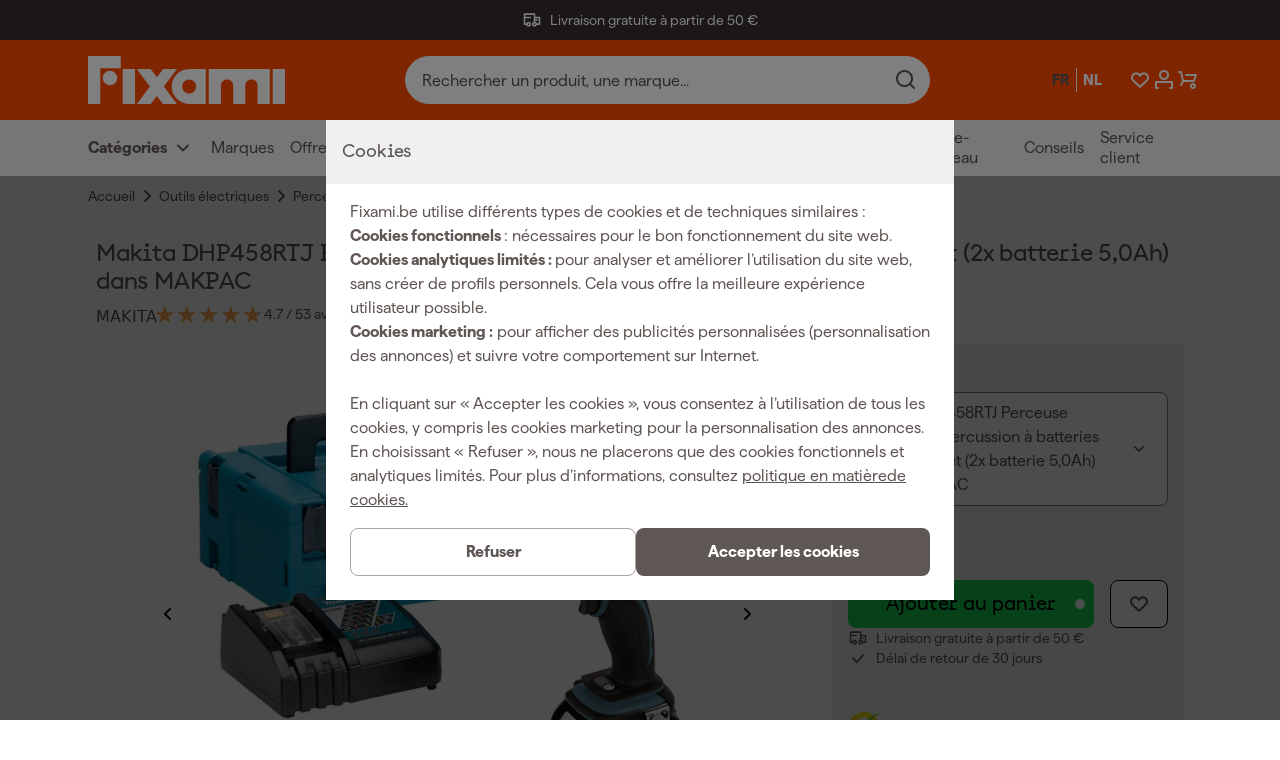

--- FILE ---
content_type: text/html; charset=utf-8
request_url: https://www.fixami.be/fr/makita-dhp458rtj-perceuse-visseuse-a-percussion-a-batteries-18v-li-ion-set-2x-batterie-5-0ah-dans-makpac.html
body_size: 100602
content:
<!DOCTYPE html><html lang="fr" class="matter_23d7893-module__JaEGNq__variable documan_e0627d0e-module__EGl76a__variable"><head><meta charSet="utf-8"/><meta name="viewport" content="width=device-width, initial-scale=1"/><link rel="preload" as="image" imageSrcSet="https://cdn.sw.fixami.com/thumbnail/98/75/53/1738743061/0194d52999e0700a971173d411575e83_150x150.webp?ts=1738833864 150w, https://cdn.sw.fixami.com/thumbnail/98/75/53/1738743061/0194d52999e0700a971173d411575e83_280x280.webp?ts=1738833864 280w, https://cdn.sw.fixami.com/thumbnail/98/75/53/1738743061/0194d52999e0700a971173d411575e83_300x300.webp?ts=1738833864 300w, https://cdn.sw.fixami.com/thumbnail/98/75/53/1738743061/0194d52999e0700a971173d411575e83_450x450.webp?ts=1738833864 450w, https://cdn.sw.fixami.com/thumbnail/98/75/53/1738743061/0194d52999e0700a971173d411575e83_800x800.webp?ts=1738833864 800w, https://cdn.sw.fixami.com/media/98/75/53/1738743061/0194d52999e0700a971173d411575e83.webp?ts=1738743061 801w" imageSizes="(max-width: 375px) 300px, (max-width: 480px) 384px, (max-width: 768px) 614px, (max-width: 1024px) 819px, (max-width: 1501px) 1200px, (max-width: 2001px) 1600px, 100vw" fetchPriority="high"/><link rel="preload" as="image" imageSrcSet="https://cdn.sw.fixami.com/thumbnail/da/60/50/1726655623/019204b1ef0b70e79715486b64928cf4_150x150.webp?ts=1726655625 150w, https://cdn.sw.fixami.com/thumbnail/da/60/50/1726655623/019204b1ef0b70e79715486b64928cf4_280x280.webp?ts=1726655625 280w, https://cdn.sw.fixami.com/thumbnail/da/60/50/1726655623/019204b1ef0b70e79715486b64928cf4_300x300.webp?ts=1726655625 300w, https://cdn.sw.fixami.com/thumbnail/da/60/50/1726655623/019204b1ef0b70e79715486b64928cf4_450x450.webp?ts=1726655625 450w, https://cdn.sw.fixami.com/thumbnail/da/60/50/1726655623/019204b1ef0b70e79715486b64928cf4_800x800.webp?ts=1726655625 800w, https://cdn.sw.fixami.com/media/da/60/50/1726655623/019204b1ef0b70e79715486b64928cf4.webp?ts=1726655623 801w" imageSizes="(max-width: 375px) 300px, (max-width: 480px) 384px, (max-width: 768px) 614px, (max-width: 1024px) 819px, (max-width: 1501px) 1200px, (max-width: 2001px) 1600px, 100vw" fetchPriority="high"/><link rel="preload" as="image" imageSrcSet="https://cdn.sw.fixami.com/thumbnail/da/60/50/1726655623/019204b1ef0b70e79715486b64928cf4_150x150.webp?ts=1726655625 150w, https://cdn.sw.fixami.com/thumbnail/da/60/50/1726655623/019204b1ef0b70e79715486b64928cf4_280x280.webp?ts=1726655625 280w, https://cdn.sw.fixami.com/thumbnail/da/60/50/1726655623/019204b1ef0b70e79715486b64928cf4_300x300.webp?ts=1726655625 300w, https://cdn.sw.fixami.com/thumbnail/da/60/50/1726655623/019204b1ef0b70e79715486b64928cf4_450x450.webp?ts=1726655625 450w, https://cdn.sw.fixami.com/thumbnail/da/60/50/1726655623/019204b1ef0b70e79715486b64928cf4_800x800.webp?ts=1726655625 800w, https://cdn.sw.fixami.com/media/da/60/50/1726655623/019204b1ef0b70e79715486b64928cf4.webp?ts=1726655623 801w" imageSizes="80px" fetchPriority="auto"/><link rel="preload" as="image" imageSrcSet="https://cdn.sw.fixami.com/thumbnail/98/75/53/1738743061/0194d52999e0700a971173d411575e83_150x150.webp?ts=1738833864 150w, https://cdn.sw.fixami.com/thumbnail/98/75/53/1738743061/0194d52999e0700a971173d411575e83_280x280.webp?ts=1738833864 280w, https://cdn.sw.fixami.com/thumbnail/98/75/53/1738743061/0194d52999e0700a971173d411575e83_300x300.webp?ts=1738833864 300w, https://cdn.sw.fixami.com/thumbnail/98/75/53/1738743061/0194d52999e0700a971173d411575e83_450x450.webp?ts=1738833864 450w, https://cdn.sw.fixami.com/thumbnail/98/75/53/1738743061/0194d52999e0700a971173d411575e83_800x800.webp?ts=1738833864 800w, https://cdn.sw.fixami.com/media/98/75/53/1738743061/0194d52999e0700a971173d411575e83.webp?ts=1738743061 801w" imageSizes="80px" fetchPriority="auto"/><link rel="stylesheet" href="/_next/static/chunks/fdcf46f09de16a6a.css" data-precedence="next"/><link rel="stylesheet" href="/_next/static/chunks/fe7a31a5d55cd616.css" data-precedence="next"/><link rel="preload" as="script" fetchPriority="low" href="/_next/static/chunks/70815fd3f35f6a19.js"/><script src="/_next/static/chunks/503df9852b40ba03.js" async=""></script><script src="/_next/static/chunks/ba8b047828c6e191.js" async=""></script><script src="/_next/static/chunks/96da46dfb907be17.js" async=""></script><script src="/_next/static/chunks/8d9df11c8dfa1e5f.js" async=""></script><script src="/_next/static/chunks/9bd21dbe0e8a554e.js" async=""></script><script src="/_next/static/chunks/turbopack-beaf62905d06bcb0.js" async=""></script><script src="/_next/static/chunks/95d0acd48b53fdfe.js" async=""></script><script src="/_next/static/chunks/42d3c57cc206195b.js" async=""></script><script src="/_next/static/chunks/b1956995e5b6038d.js" async=""></script><script src="/_next/static/chunks/2a8b4560a7d7c1f3.js" async=""></script><script src="/_next/static/chunks/43d7c9b98c914303.js" async=""></script><script src="/_next/static/chunks/5b6df30c1b0566ff.js" async=""></script><script src="/_next/static/chunks/0e0105571fa4bd8b.js" async=""></script><script src="/_next/static/chunks/54ce866f714b31ac.js" async=""></script><script src="/_next/static/chunks/0ce9b66111fe2be1.js" async=""></script><script src="/_next/static/chunks/34542b477aa33576.js" async=""></script><script src="/_next/static/chunks/eb0c9c88ac0d582f.js" async=""></script><script src="/_next/static/chunks/292584e776fbf63a.js" async=""></script><script src="/_next/static/chunks/98ecdea9babfbf38.js" async=""></script><script src="/_next/static/chunks/c1e650a2b3cd98c7.js" async=""></script><script src="/_next/static/chunks/1b358d7223fe622b.js" async=""></script><script src="/_next/static/chunks/8fb981c6048c6fce.js" async=""></script><script src="/_next/static/chunks/eec757b1ea2e5408.js" async=""></script><script src="/_next/static/chunks/0d5ea0ea087940ab.js" async=""></script><script src="/_next/static/chunks/2588530fa04b395c.js" async=""></script><script src="/_next/static/chunks/5bea30de3b357882.js" async=""></script><script src="/_next/static/chunks/c884fbd6e88f2d2b.js" async=""></script><link rel="preload" href="/_next/static/chunks/5671c5b7de8e6f85.js" as="script" fetchPriority="low"/><link rel="preload" href="/_next/static/chunks/56a7fbe3b343d2ce.js" as="script" fetchPriority="low"/><link rel="preload" href="/_next/static/chunks/593528e04971da4a.js" as="script" fetchPriority="low"/><link rel="preload" href="/_next/static/chunks/cc0f19453559ea60.js" as="script" fetchPriority="low"/><link rel="preload" href="/_next/static/chunks/6ea1d0e23de68039.js" as="script" fetchPriority="low"/><link rel="preload" href="/_next/static/chunks/cbf1e91148ff196c.js" as="script" fetchPriority="low"/><link rel="preload" href="/_next/static/chunks/f9648e2300314267.js" as="script" fetchPriority="low"/><link rel="preload" href="/_next/static/chunks/a4a82c7cb81c6457.js" as="script" fetchPriority="low"/><link rel="preload" href="/_next/static/chunks/7c1cf1df0ca565b1.js" as="script" fetchPriority="low"/><link rel="preload" href="/_next/static/chunks/f827ff9485f86f42.js" as="script" fetchPriority="low"/><meta name="next-size-adjust" content=""/><title>Makita DHP458RTJ Perceuse visseuse à percussion à batteries 18V Li-Ion set (2x batterie 5,0Ah) dans MAKPAC</title><meta name="robots" content="index, follow"/><meta name="application/ld+json" content="{&quot;@context&quot;:&quot;http://schema.org&quot;,&quot;@type&quot;:&quot;Organization&quot;,&quot;name&quot;:&quot;Fixami&quot;}"/><link rel="canonical" href="https://www.fixami.be/fr/makita-dhp458rtj-18v-li-ion-accu-klopboor-schroefmachine-set-2x-5.0ah-accu-in-mbox.html"/><link rel="alternate" hrefLang="fr" href="https://www.fixami.be/fr/makita-dhp458rtj-perceuse-visseuse-a-percussion-a-batteries-18v-li-ion-set-2x-batterie-5-0ah-dans-makpac.html"/><link rel="alternate" hrefLang="nl" href="https://www.fixami.be/makita-dhp458rtj-perceuse-visseuse-a-percussion-a-batteries-18v-li-ion-set-2x-batterie-5-0ah-dans-makpac.html"/><link rel="icon" href="/_next/static/media/favicon.174a06f1.ico"/><link rel="apple-touch-icon" href="/_next/static/media/favicon.174a06f1.ico"/><meta name="sentry-trace" content="a12ab6a59cec59e254d910d28ca99089-3f201c67cc836883-0"/><meta name="baggage" content="sentry-environment=www-fixami-be,sentry-release=85a0f70ccc6f540684e820b7fcfd2a04683155fe,sentry-public_key=fbbdf4448a2ebc8d4a910dedb01b2297,sentry-trace_id=a12ab6a59cec59e254d910d28ca99089,sentry-org_id=4504009850486784,sentry-sampled=false,sentry-sample_rand=0.5330363884677274,sentry-sample_rate=0.001"/><script src="/_next/static/chunks/a6dad97d9634a72d.js" noModule=""></script><style data-styled="" data-styled-version="6.2.0">.hhCpRF{font-family:var(--font-matter);font-weight:400;font-style:normal;font-size:1.6rem;line-height:2.4rem;font-size:1.4rem;line-height:2rem;text-align:left;}/*!sc*/
.fojHbY{font-family:var(--font-matter);font-weight:400;font-style:normal;font-size:1.6rem;line-height:2.4rem;font-weight:600;text-align:left;}/*!sc*/
.bOFIow{font-family:var(--font-matter);font-weight:400;font-style:normal;font-size:1.6rem;line-height:2.4rem;text-align:left;}/*!sc*/
.eykQBn{font-family:var(--font-matter);font-weight:600;font-style:normal;font-size:1.3rem;line-height:1.6rem;text-transform:uppercase;text-align:left;}/*!sc*/
.boEFGm{font-family:var(--font-matter);font-weight:400;font-style:normal;font-size:1.6rem;line-height:2.4rem;font-family:var(--font-matter);font-weight:400;font-style:normal;font-size:1.6rem;line-height:2.4rem;font-size:1.4rem;line-height:2rem;font-weight:600;text-align:left;}/*!sc*/
.kWQlRS{font-family:var(--font-matter);font-weight:400;font-style:normal;font-size:1.6rem;line-height:2.4rem;font-size:1.4rem;line-height:2rem;color:#5F5754;text-align:left;}/*!sc*/
.iAUsxP{font-family:var(--font-matter);font-weight:400;font-style:normal;font-size:1.6rem;line-height:2.4rem;font-weight:600;color:#000000;text-align:left;}/*!sc*/
.gpfMDP{font-family:var(--font-matter);font-weight:400;font-style:normal;font-size:1.6rem;line-height:2.4rem;color:#ffffff;text-align:left;}/*!sc*/
.dXNZlC{font-family:var(--font-matter);font-weight:400;font-style:normal;font-size:1.6rem;line-height:2.4rem;font-size:1.4rem;line-height:2rem;color:#ffffff;text-align:left;}/*!sc*/
.cqjqUD{font-family:var(--font-matter);font-weight:400;font-style:normal;font-size:1.6rem;line-height:2.4rem;font-weight:600;color:#ffffff;text-align:left;}/*!sc*/
.elPVdz{font-family:var(--font-matter);font-weight:400;font-style:normal;font-size:1.6rem;line-height:2.4rem;font-weight:600;color:#5F5754;text-align:left;}/*!sc*/
.cqisr{font-family:var(--font-matter);font-weight:400;font-style:normal;font-size:1.6rem;line-height:2.4rem;font-weight:600;color:#16DB58;text-align:left;}/*!sc*/
.louYAT{font-family:var(--font-matter);font-weight:400;font-style:normal;font-size:1.6rem;line-height:2.4rem;font-weight:500;text-align:left;}/*!sc*/
.iXdmTV{font-family:var(--font-matter);font-weight:400;font-style:normal;font-size:1.6rem;line-height:2.4rem;font-family:var(--font-matter);font-weight:400;font-style:normal;font-size:1.6rem;line-height:2.4rem;font-size:1.4rem;line-height:2rem;font-weight:600;color:#16DB58;text-align:left;}/*!sc*/
.ebMDnz{font-family:var(--font-matter);font-weight:400;font-style:normal;font-size:1.6rem;line-height:2.4rem;font-weight:600;text-align:right;}/*!sc*/
data-styled.g1[id="style__StyledParagraph-sc-511e0457-0"]{content:"hhCpRF,fojHbY,bOFIow,eykQBn,boEFGm,kWQlRS,iAUsxP,gpfMDP,dXNZlC,cqjqUD,elPVdz,cqisr,louYAT,iXdmTV,ebMDnz,"}/*!sc*/
.fTxPGK{position:relative;margin-top:4.0rem;width:100%;margin-left:0;left:0;margin-top:0;margin-bottom:0;}/*!sc*/
@media screen and (min-width: 1024px){.fTxPGK{margin-top:0;}}/*!sc*/
@media screen and (min-width: 1024px){.fTxPGK{margin-bottom:0;}}/*!sc*/
.bsREIP{position:relative;margin-top:4.0rem;width:100vw;margin-left:-50vw;left:50%;background-color:#f8f8f8;}/*!sc*/
data-styled.g2[id="style__StyledSection-sc-c54163bd-0"]{content:"fTxPGK,bsREIP,"}/*!sc*/
.bnEvBZ{margin:0 auto;max-width:1600px;width:100%;}/*!sc*/
@media screen and (min-width: 0px){.bnEvBZ{padding-left:16px;padding-right:16px;}}/*!sc*/
@media screen and (min-width: 375px){.bnEvBZ{padding-left:16px;padding-right:16px;}}/*!sc*/
@media screen and (min-width: 480px){.bnEvBZ{padding-left:16px;padding-right:16px;}}/*!sc*/
@media screen and (min-width: 768px){.bnEvBZ{padding-left:48px;padding-right:48px;}}/*!sc*/
@media screen and (min-width: 1024px){.bnEvBZ{padding-left:80px;padding-right:80px;}}/*!sc*/
@media screen and (min-width: 1501px){.bnEvBZ{padding-left:160px;padding-right:160px;}}/*!sc*/
@media screen and (min-width: 2001px){.bnEvBZ{padding-left:160px;padding-right:160px;}}/*!sc*/
data-styled.g5[id="style__Container-sc-56fba72a-0"]{content:"bnEvBZ,"}/*!sc*/
.hguoM{display:flex;flex-wrap:wrap;}/*!sc*/
@media screen and (min-width: 0px){.hguoM{margin:0 calc(-8px / 2);}}/*!sc*/
@media screen and (min-width: 375px){.hguoM{margin:0 calc(-16px / 2);}}/*!sc*/
@media screen and (min-width: 480px){.hguoM{margin:0 calc(-16px / 2);}}/*!sc*/
@media screen and (min-width: 768px){.hguoM{margin:0 calc(-24px / 2);}}/*!sc*/
@media screen and (min-width: 1024px){.hguoM{margin:0 calc(-24px / 2);}}/*!sc*/
@media screen and (min-width: 1501px){.hguoM{margin:0 calc(-32px / 2);}}/*!sc*/
@media screen and (min-width: 2001px){.hguoM{margin:0 calc(-32px / 2);}}/*!sc*/
data-styled.g6[id="style__Row-sc-56fba72a-1"]{content:"hguoM,"}/*!sc*/
.bXRihr{width:100%;}/*!sc*/
@media screen and (min-width: 0px){.bXRihr{padding:calc(8px / 2);}}/*!sc*/
@media screen and (min-width: 375px){.bXRihr{padding:calc(16px / 2);width:calc(100% / 12 * 12);}}/*!sc*/
@media screen and (min-width: 480px){.bXRihr{padding:calc(16px / 2);}}/*!sc*/
@media screen and (min-width: 768px){.bXRihr{padding:calc(24px / 2);}}/*!sc*/
@media screen and (min-width: 1024px){.bXRihr{padding:calc(24px / 2);}}/*!sc*/
@media screen and (min-width: 1501px){.bXRihr{padding:calc(32px / 2);}}/*!sc*/
@media screen and (min-width: 2001px){.bXRihr{padding:calc(32px / 2);}}/*!sc*/
.dKzgxp{width:100%;}/*!sc*/
@media screen and (min-width: 0px){.dKzgxp{padding:calc(8px / 2);}}/*!sc*/
@media screen and (min-width: 375px){.dKzgxp{padding:calc(16px / 2);width:calc(100% / 12 * 12);}}/*!sc*/
@media screen and (min-width: 480px){.dKzgxp{padding:calc(16px / 2);}}/*!sc*/
@media screen and (min-width: 768px){.dKzgxp{padding:calc(24px / 2);}}/*!sc*/
@media screen and (min-width: 1024px){.dKzgxp{padding:calc(24px / 2);width:calc(100% / 12 * 8);}}/*!sc*/
@media screen and (min-width: 1501px){.dKzgxp{padding:calc(32px / 2);}}/*!sc*/
@media screen and (min-width: 2001px){.dKzgxp{padding:calc(32px / 2);}}/*!sc*/
.clmzJR{width:100%;}/*!sc*/
@media screen and (min-width: 0px){.clmzJR{padding:calc(8px / 2);}}/*!sc*/
@media screen and (min-width: 375px){.clmzJR{padding:calc(16px / 2);width:calc(100% / 12 * 12);}}/*!sc*/
@media screen and (min-width: 480px){.clmzJR{padding:calc(16px / 2);}}/*!sc*/
@media screen and (min-width: 768px){.clmzJR{padding:calc(24px / 2);}}/*!sc*/
@media screen and (min-width: 1024px){.clmzJR{padding:calc(24px / 2);width:calc(100% / 12 * 4);}}/*!sc*/
@media screen and (min-width: 1501px){.clmzJR{padding:calc(32px / 2);}}/*!sc*/
@media screen and (min-width: 2001px){.clmzJR{padding:calc(32px / 2);}}/*!sc*/
data-styled.g7[id="style__StyledColumn-sc-56fba72a-2"]{content:"bXRihr,dKzgxp,clmzJR,"}/*!sc*/
.xgHfk{font-family:var(--font-documan);font-weight:500;font-style:normal;font-size:1.8rem;line-height:2.2rem;letter-spacing:-0.01rem;overflow-wrap:break-word;}/*!sc*/
@media screen and (min-width: 1501px){.xgHfk{font-size:2.0rem;line-height:2.4rem;letter-spacing:-0.02rem;}}/*!sc*/
.gqRlAF{font-family:var(--font-documan);font-weight:500;font-style:normal;font-size:2.4rem;line-height:3rem;letter-spacing:-0.02rem;overflow-wrap:break-word;}/*!sc*/
@media screen and (min-width: 1024px){.gqRlAF{font-size:3.4rem;line-height:3.8rem;letter-spacing:-0.02rem;}}/*!sc*/
@media screen and (min-width: 1501px){.gqRlAF{font-size:3.6rem;line-height:4rem;letter-spacing:-0.02rem;}}/*!sc*/
.kzSSqI{font-family:var(--font-documan);font-weight:500;font-style:normal;font-size:2.0rem;line-height:2.4rem;letter-spacing:-0.01rem;overflow-wrap:break-word;}/*!sc*/
@media screen and (min-width: 1024px){.kzSSqI{font-size:2.4rem;line-height:2.8rem;letter-spacing:-0.02rem;}}/*!sc*/
@media screen and (min-width: 1501px){.kzSSqI{font-size:2.8rem;line-height:3.4rem;letter-spacing:-0.02rem;}}/*!sc*/
.iIBlOl{font-family:var(--font-documan);font-weight:500;font-style:normal;font-size:2.8rem;line-height:3.2rem;letter-spacing:-0.02rem;overflow-wrap:break-word;}/*!sc*/
@media screen and (min-width: 1024px){.iIBlOl{font-size:4.2rem;line-height:4.6rem;letter-spacing:-0.04rem;}}/*!sc*/
@media screen and (min-width: 1501px){.iIBlOl{font-size:4.8rem;line-height:5.2rem;letter-spacing:-0.04rem;}}/*!sc*/
data-styled.g8[id="style__StyledHeading-sc-57274090-0"]{content:"xgHfk,gqRlAF,kzSSqI,iIBlOl,"}/*!sc*/
.bojjfy{display:inline-block;height:2.4rem;fill:#5F5754;line-height:1;}/*!sc*/
.bojjfy svg{display:inline-block;vertical-align:middle;height:100%;}/*!sc*/
.kKNxqm{display:inline-block;height:2.4rem;fill:#ffffff;line-height:1;}/*!sc*/
.kKNxqm svg{display:inline-block;vertical-align:middle;height:100%;}/*!sc*/
.gnMuoE{display:inline-block;height:4.8rem;fill:#000000;line-height:1;}/*!sc*/
.gnMuoE svg{display:inline-block;vertical-align:middle;height:100%;}/*!sc*/
.iLLOoe{display:inline-block;height:2.4rem;fill:#cccccc;line-height:1;}/*!sc*/
.iLLOoe svg{display:inline-block;vertical-align:middle;height:100%;}/*!sc*/
data-styled.g9[id="style__Span-sc-6817011d-0"]{content:"bojjfy,kKNxqm,gnMuoE,iLLOoe,"}/*!sc*/
.iCoUCO{transition:fill 0.3s cubic-bezier(0.45, 0, 0.55, 1);fill:#5F5754;position:absolute;right:1.8rem;height:2.0rem;}/*!sc*/
.iCoUCO:hover{fill:#000000;}/*!sc*/
.jLClyD{transition:fill 0.3s cubic-bezier(0.45, 0, 0.55, 1);fill:#5F5754;position:absolute;right:1.8rem;height:2.0rem;right:unset;left:1.8rem;}/*!sc*/
.jLClyD:hover{fill:#000000;}/*!sc*/
data-styled.g10[id="style__StyledIcon-sc-5fddb4c3-0"]{content:"iCoUCO,jLClyD,"}/*!sc*/
.jCUITX{align-items:center;background-color:#16db58;border-radius:0.8rem;color:#000000;display:inline-flex;flex-direction:column;font-family:var(--font-documan);font-size:1.6rem;font-weight:500;justify-content:center;line-height:2.4rem;min-height:4.8rem;outline:none;padding:0.8rem 2.4rem;position:relative;text-align:center;transition:background-color 0.3s cubic-bezier(0.45, 0, 0.55, 1);width:100%;will-change:background-color;font-family:var(--font-matter);font-weight:400;font-style:normal;font-size:1.6rem;line-height:2.4rem;font-weight:600;background-color:#5F5754;color:#ffffff;}/*!sc*/
@media screen and (min-width: 768px){.jCUITX{display:inline-flex;}}/*!sc*/
.jCUITX:hover{background-color:#33eb70;}/*!sc*/
.jCUITX:disabled{pointer-events:none;cursor:crosshair;opacity:0.4;}/*!sc*/
.jCUITX::before{content:none;}/*!sc*/
.jCUITX:hover{background-color:#000000;}/*!sc*/
.jCUITX:hover .style__StyledIcon-sc-5fddb4c3-0{fill:#ffffff;}/*!sc*/
.hcdEwl{align-items:center;background-color:#16db58;border-radius:0.8rem;color:#000000;display:inline-flex;flex-direction:column;font-family:var(--font-documan);font-size:1.6rem;font-weight:500;justify-content:center;line-height:2.4rem;min-height:4.8rem;outline:none;padding:0.8rem 2.4rem;position:relative;text-align:center;transition:background-color 0.3s cubic-bezier(0.45, 0, 0.55, 1);width:100%;will-change:background-color;font-family:var(--font-matter);font-weight:400;font-style:normal;font-size:1.6rem;line-height:2.4rem;font-weight:600;border:1px solid #ACA4A1;background-color:#ffffff;color:#5F5754;padding-left:1.6rem;padding-right:1.6rem;}/*!sc*/
@media screen and (min-width: 768px){.hcdEwl{display:inline-flex;}}/*!sc*/
.hcdEwl:hover{background-color:#33eb70;}/*!sc*/
.hcdEwl:disabled{pointer-events:none;cursor:crosshair;opacity:0.4;}/*!sc*/
.hcdEwl::before{content:'';position:absolute;right:0.9rem;width:1rem;height:1rem;background-color:#ffffff;border-radius:50%;transition:all 0.2s cubic-bezier(0.45, 0, 0.55, 1);}/*!sc*/
.hcdEwl:hover{background-color:#ffffff;border-color:#333333;color:#333333;}/*!sc*/
.hcdEwl::before{content:none;}/*!sc*/
.hcdEwl .style__SubLabel-sc-5fddb4c3-1{color:#5F5754;}/*!sc*/
.kzoUtI{align-items:center;background-color:#16db58;border-radius:0.8rem;color:#000000;display:inline-flex;flex-direction:column;font-family:var(--font-documan);font-size:1.6rem;font-weight:500;justify-content:center;line-height:2.4rem;min-height:4.8rem;outline:none;padding:0.8rem 2.4rem;position:relative;text-align:center;transition:background-color 0.3s cubic-bezier(0.45, 0, 0.55, 1);width:100%;will-change:background-color;font-family:var(--font-matter);font-weight:400;font-style:normal;font-size:1.6rem;line-height:2.4rem;font-weight:600;border:1px solid #ACA4A1;background-color:#ffffff;color:#5F5754;text-align:left;padding-left:1.6rem;align-items:flex-start;}/*!sc*/
@media screen and (min-width: 768px){.kzoUtI{display:inline-flex;width:auto;padding-right:4.0rem;padding-left:2.4rem;}}/*!sc*/
.kzoUtI:hover{background-color:#33eb70;}/*!sc*/
.kzoUtI:disabled{pointer-events:none;cursor:crosshair;opacity:0.4;}/*!sc*/
.kzoUtI:hover{background-color:#ffffff;border-color:#333333;color:#333333;}/*!sc*/
.kzoUtI::before{content:none;}/*!sc*/
.kzoUtI .style__SubLabel-sc-5fddb4c3-1{color:#5F5754;}/*!sc*/
.kFPtYb{align-items:center;background-color:#16db58;border-radius:0.8rem;color:#000000;display:inline-flex;flex-direction:column;font-family:var(--font-documan);font-size:1.6rem;font-weight:500;justify-content:center;line-height:2.4rem;min-height:4.8rem;outline:none;padding:0.8rem 2.4rem;position:relative;text-align:center;transition:background-color 0.3s cubic-bezier(0.45, 0, 0.55, 1);width:100%;will-change:background-color;}/*!sc*/
@media screen and (min-width: 768px){.kFPtYb{display:inline-flex;width:auto;}}/*!sc*/
.kFPtYb:hover{background-color:#33eb70;}/*!sc*/
.kFPtYb:disabled{pointer-events:none;cursor:crosshair;opacity:0.4;}/*!sc*/
.kFPtYb::before{content:'';position:absolute;right:0.9rem;width:1rem;height:1rem;background-color:#ffffff;border-radius:50%;transition:all 0.2s cubic-bezier(0.45, 0, 0.55, 1);}/*!sc*/
.qmNlU{align-items:center;background-color:#16db58;border-radius:0.8rem;color:#000000;display:inline-flex;flex-direction:column;font-family:var(--font-documan);font-size:1.6rem;font-weight:500;justify-content:center;line-height:2.4rem;min-height:4.8rem;outline:none;padding:0.8rem 2.4rem;position:relative;text-align:center;transition:background-color 0.3s cubic-bezier(0.45, 0, 0.55, 1);width:100%;will-change:background-color;}/*!sc*/
@media screen and (min-width: 768px){.qmNlU{display:inline-flex;width:auto;}}/*!sc*/
.qmNlU:hover{background-color:#33eb70;}/*!sc*/
.qmNlU:disabled{pointer-events:none;cursor:crosshair;opacity:0.4;}/*!sc*/
.qmNlU::before{content:none;}/*!sc*/
.dBUmDT{align-items:center;background-color:#16db58;border-radius:0.8rem;color:#000000;display:inline-flex;flex-direction:column;font-family:var(--font-documan);font-size:1.6rem;font-weight:500;justify-content:center;line-height:2.4rem;min-height:4.8rem;outline:none;padding:0.8rem 2.4rem;position:relative;text-align:center;transition:background-color 0.3s cubic-bezier(0.45, 0, 0.55, 1);width:100%;will-change:background-color;font-family:var(--font-matter);font-weight:400;font-style:normal;font-size:1.6rem;line-height:2.4rem;font-weight:600;border:1px solid #ACA4A1;background-color:#ffffff;color:#5F5754;}/*!sc*/
@media screen and (min-width: 768px){.dBUmDT{display:inline-flex;width:auto;padding-right:2.4rem;padding-left:4.0rem;}}/*!sc*/
.dBUmDT:hover{background-color:#33eb70;}/*!sc*/
.dBUmDT:disabled{pointer-events:none;cursor:crosshair;opacity:0.4;}/*!sc*/
.dBUmDT:hover{background-color:#ffffff;border-color:#333333;color:#333333;}/*!sc*/
.dBUmDT::before{content:none;}/*!sc*/
.dBUmDT .style__SubLabel-sc-5fddb4c3-1{color:#5F5754;}/*!sc*/
data-styled.g12[id="style__Container-sc-5fddb4c3-2"]{content:"jCUITX,hcdEwl,kzoUtI,kFPtYb,qmNlU,dBUmDT,"}/*!sc*/
.gSaIEL{padding-top:0.8rem;padding-bottom:0.8rem;box-sizing:border-box;position:relative;overflow-y:auto;}/*!sc*/
data-styled.g17[id="style__SubmenuContainer-sc-abe86940-0"]{content:"gSaIEL,"}/*!sc*/
.jwjGWf{background:#EEEDEC;display:flex;flex-direction:column;font-weight:600;height:calc(2.4rem + 3.2rem);justify-content:center;z-index:5;}/*!sc*/
@media screen and (max-width: 1023px){.jwjGWf{display:none;}}/*!sc*/
data-styled.g18[id="style__StyledMegaMenuNav-sc-abe86940-1"]{content:"jwjGWf,"}/*!sc*/
.cXMsYp{display:grid;grid-template-columns:1fr 1fr;grid-template-rows:1fr;padding-left:0.8rem;}/*!sc*/
data-styled.g19[id="style__StyledList-sc-abe86940-2"]{content:"cXMsYp,"}/*!sc*/
.itIzKU{align-items:center;margin-right:1.6rem;}/*!sc*/
data-styled.g20[id="style__StyledListItem-sc-abe86940-3"]{content:"itIzKU,"}/*!sc*/
.dbEKTA{font-size:1.6rem;}/*!sc*/
data-styled.g21[id="style__StyledParagraph-sc-abe86940-4"]{content:"dbEKTA,"}/*!sc*/
.drraF{display:flex;align-items:center;}/*!sc*/
data-styled.g22[id="style__StyledLeftColumn-sc-abe86940-5"]{content:"drraF,"}/*!sc*/
.feOGPV{display:flex;justify-self:right;align-items:center;}/*!sc*/
data-styled.g23[id="style__StyledRightColumn-sc-abe86940-6"]{content:"feOGPV,"}/*!sc*/
.ciFhpC{margin-left:0.4rem;}/*!sc*/
data-styled.g24[id="style__StyledIcon-sc-abe86940-7"]{content:"ciFhpC,"}/*!sc*/
.hQYWgT{display:flex;max-width:30rem;overflow:hidden;}/*!sc*/
data-styled.g25[id="style__TaxToggleMenuWrapper-sc-abe86940-8"]{content:"hQYWgT,"}/*!sc*/
.icYIIl{border-left:1px solid #cccccc;height:100%;max-width:1px;margin:0 1.6rem;}/*!sc*/
data-styled.g26[id="style__VerticalDivider-sc-abe86940-9"]{content:"icYIIl,"}/*!sc*/
.bEhRVT{display:flex;background-color:transparent;border-color:transparent;box-shadow:none;min-height:2.4rem;align-items:center;}/*!sc*/
.bEhRVT:hover{background-color:transparent;border-color:transparent;box-shadow:none;color:#080605;}/*!sc*/
.bEhRVT:hover>.style__StyledParagraph-sc-abe86940-4{color:#080605;}/*!sc*/
.bEhRVT:hover>.style__StyledIcon-sc-abe86940-7{fill:#080605;}/*!sc*/
.bEhRVT:focus{background-color:transparent;border-color:transparent;box-shadow:none;color:#080605;}/*!sc*/
data-styled.g27[id="style__StyledDropdownButton-sc-abe86940-10"]{content:"bEhRVT,"}/*!sc*/
.gAJPIi{align-items:center;margin-right:1.6rem;}/*!sc*/
data-styled.g28[id="style__StyledListItem-sc-f14d349a-0"]{content:"gAJPIi,"}/*!sc*/
.iFgud{font-size:1.6rem;color:#5F5754;}/*!sc*/
data-styled.g29[id="style__StyledParagraph-sc-f14d349a-1"]{content:"iFgud,"}/*!sc*/
.fBHpYY{display:flex;align-items:center;}/*!sc*/
.fBHpYY:hover{color:#080605;}/*!sc*/
.fBHpYY:hover>.style__StyledParagraph-sc-f14d349a-1{color:#080605;}/*!sc*/
data-styled.g30[id="style__StyledLink-sc-f14d349a-2"]{content:"fBHpYY,"}/*!sc*/
.hyhVgI{position:relative;background-color:#ffffff;display:flex;align-items:center;justify-content:space-between;border:1px solid #cccccc;border-radius:0.8rem;padding:1.6rem;gap:1.6rem;}/*!sc*/
@media screen and (max-width: 480px){.hyhVgI{width:100%;}}/*!sc*/
data-styled.g41[id="style__StyledDiv-sc-6a28bb2a-0"]{content:"hyhVgI,"}/*!sc*/
.dmcGzR{position:relative;}/*!sc*/
.dmcGzR label{display:flex;align-items:center;}/*!sc*/
.dmcGzR input{position:relative;}/*!sc*/
.dmcGzR input[type='checkbox']{display:none;}/*!sc*/
.dmcGzR input[type='checkbox'] +span{background:#ffffff;width:4.0rem;height:2.4rem;display:inline-block;border:1px solid #cccccc;border-radius:2.4rem;cursor:pointer;}/*!sc*/
.dmcGzR input[type='checkbox'] +span::after{content:'';position:absolute;height:1.6rem;width:1.6rem;top:4px;left:76px;border-radius:220px;background-color:#cccccc;transition:left 0.2s ease-in-out;}/*!sc*/
.dmcGzR input[type='checkbox']:checked +span{background:#ffffff;}/*!sc*/
.dmcGzR input[type='checkbox']:checked +span::after{left:92px;background-color:#ff4b00;}/*!sc*/
.hoejwH{position:relative;}/*!sc*/
.hoejwH label{display:flex;align-items:center;}/*!sc*/
.hoejwH input{position:relative;}/*!sc*/
.hoejwH input[type='checkbox']{display:none;}/*!sc*/
.hoejwH input[type='checkbox'] +span{background:rgba(0, 0, 0, 0.16);width:50px;height:30px;display:inline-block;border-radius:50px;cursor:pointer;}/*!sc*/
.hoejwH input[type='checkbox'] +span::after{content:'';position:absolute;height:22px;width:22px;top:4px;left:4px;border-radius:220px;background-color:#ffffff;transition:left 0.2s ease-in-out;}/*!sc*/
.hoejwH input[type='checkbox']:checked +span{background:#00bfff;}/*!sc*/
.hoejwH input[type='checkbox']:checked +span::after{left:24px;}/*!sc*/
data-styled.g43[id="style__ToggleContainer-sc-9e8275de-0"]{content:"dmcGzR,hoejwH,"}/*!sc*/
.seEZs{font-size:1.6rem;}/*!sc*/
.seEZs:first-of-type{width:6.4rem;text-align:right;margin-right:0.8rem;}/*!sc*/
@media screen and (max-width: 768px){.seEZs:first-of-type{width:6.4rem;}}/*!sc*/
.seEZs:last-of-type{text-align:left;margin-left:0.8rem;}/*!sc*/
data-styled.g44[id="style__CompactToggleLabel-sc-9e8275de-1"]{content:"seEZs,"}/*!sc*/
.hcAbWb{height:4.8rem;width:auto;display:flex;align-items:center;}/*!sc*/
.hcAbWb svg{height:100%;width:auto;display:block;color:white;}/*!sc*/
@media screen and (max-width: 768px){.hcAbWb{height:2.4rem;}}/*!sc*/
data-styled.g45[id="style__StyledLogoWrapper-sc-a2ad9687-0"]{content:"hcAbWb,"}/*!sc*/
.gHpRiS{position:sticky;top:0;z-index:3;color:#5F5754;transition:transform 750ms ease-in-out;}/*!sc*/
data-styled.g51[id="style__Header-sc-532930c2-0"]{content:"gHpRiS,"}/*!sc*/
.ecZNx{width:100%;height:auto;padding:1.6rem 0;background-color:#ff4b00;}/*!sc*/
@media screen and (min-width: 1024px){.ecZNx{height:8rem;padding:0;}}/*!sc*/
data-styled.g52[id="style__HeaderInner-sc-532930c2-1"]{content:"ecZNx,"}/*!sc*/
.gTObQS{height:100%;display:flex;align-items:center;justify-content:space-between;flex-wrap:nowrap;}/*!sc*/
@media screen and (max-width: 375px){.gTObQS{padding-left:0.8rem;}}/*!sc*/
data-styled.g53[id="style__HeaderContainer-sc-532930c2-2"]{content:"gTObQS,"}/*!sc*/
.isjCFu{position:relative;display:flex;justify-content:flex-end;flex:1;gap:1.6rem;}/*!sc*/
@media screen and (max-width: 768px){.isjCFu{padding-left:0.8rem;gap:1.6rem;}}/*!sc*/
@media screen and (max-width: 375px){.isjCFu{gap:1.6rem;}}/*!sc*/
@media screen and (min-width: 1024px){.isjCFu{flex:0;}}/*!sc*/
data-styled.g54[id="style__NavActions-sc-532930c2-3"]{content:"isjCFu,"}/*!sc*/
.iAxSgg{display:flex;margin-right:2.4rem;}/*!sc*/
@media screen and (max-width: 768px){.iAxSgg{margin-right:0.4rem;}}/*!sc*/
data-styled.g55[id="style__NavLanguageToggleWrapper-sc-532930c2-4"]{content:"iAxSgg,"}/*!sc*/
.jQVeuO{border-left:1px solid #ffffff;flex-grow:1;max-width:1px;margin:0 0.4rem;}/*!sc*/
data-styled.g57[id="style__VerticalDivider-sc-532930c2-6"]{content:"jQVeuO,"}/*!sc*/
.aANDK{transition:cubic-bezier(0.45, 0, 0.55, 1) 0.3s;fill:#ffffff;color:#ffffff;}/*!sc*/
data-styled.g58[id="style__NavButtonIcon-sc-532930c2-7"]{content:"aANDK,"}/*!sc*/
.iRNByv{position:relative;margin-right:1.6rem;border:none;background:transparent;text-align:center;}/*!sc*/
.iRNByv:last-child{margin-right:0;}/*!sc*/
@media screen and (min-width: 1501px){.iRNByv{display:flex;align-items:center;}}/*!sc*/
.iRNByv:focus{outline:none;}/*!sc*/
.iRNByv:focus .style__NavButtonIcon-sc-532930c2-7{color:#000000;}/*!sc*/
data-styled.g61[id="style__NavButton-sc-532930c2-10"]{content:"iRNByv,"}/*!sc*/
.LodA-D{opacity:1;transition:all 300ms ease-in-out;width:2.4rem;}/*!sc*/
@media screen and (max-width: 375px){.LodA-D{margin-right:1.6rem;}}/*!sc*/
@media screen and (min-width: 1024px){.LodA-D{display:none;}}/*!sc*/
data-styled.g62[id="style__StyledNavButton-sc-532930c2-11"]{content:"LodA-D,"}/*!sc*/
.bmCKcY{flex:1;margin:0 12rem;padding:4px 0 0.8rem 0;order:0;}/*!sc*/
@media screen and (min-width: 1024px){.bmCKcY{flex:1;padding:0;}}/*!sc*/
@media screen and (max-width: 1023px){.bmCKcY{display:none;}}/*!sc*/
data-styled.g64[id="style__SearchWrapper-sc-532930c2-13"]{content:"bmCKcY,"}/*!sc*/
.lfiXwS{flex-basis:100%;width:100%;order:2;margin:0;padding:0.8rem 0;}/*!sc*/
data-styled.g65[id="style__SearchWrapperMobile-sc-532930c2-14"]{content:"lfiXwS,"}/*!sc*/
.bmQMjt{position:fixed;left:0;top:0;right:0;background-color:#000000;opacity:0;transition:opacity 0.2s cubic-bezier(0.45, 0, 0.55, 1);z-index:3;bottom:0;opacity:0.4;}/*!sc*/
@media screen and (min-width: 1024px){.bmQMjt{top:11.2rem;}}/*!sc*/
data-styled.g66[id="style__StyledOverlay-sc-532930c2-15"]{content:"bmQMjt,"}/*!sc*/
.evhnRD{background-color:#ffffff;opacity:1;transition:all 300ms ease-in-out;}/*!sc*/
@media screen and (min-width: 1024px){.evhnRD{display:none;}}/*!sc*/
data-styled.g67[id="style__StyledSearchBarDivForMobile-sc-532930c2-16"]{content:"evhnRD,"}/*!sc*/
.fVzCOL{display:flex;flex:0 0 auto;padding-left:0.8rem;}/*!sc*/
data-styled.g68[id="style__LogoWrapper-sc-532930c2-17"]{content:"fVzCOL,"}/*!sc*/
.feGqib{height:100%;}/*!sc*/
.gVbjJu{height:100%;}/*!sc*/
@media screen and (min-width: 1024px){.gVbjJu{display:none;}}/*!sc*/
data-styled.g69[id="style__ResponsiveMobileDiv-sc-66ebe609-0"]{content:"feGqib,gVbjJu,"}/*!sc*/
.HWFVU{height:100%;}/*!sc*/
@media screen and (max-width: 1023px){.HWFVU{display:none;}}/*!sc*/
data-styled.g70[id="style__ResponsiveDesktopDiv-sc-66ebe609-1"]{content:"HWFVU,"}/*!sc*/
.jjSREM{color:#5F5754;padding:0 0.2rem;font-size:1.5rem;}/*!sc*/
@media screen and (max-width: 768px){.jjSREM{font-size:1.2rem;}}/*!sc*/
.jjSREM:hover{cursor:default;}/*!sc*/
.gjlOaU{color:#ffffff;padding:0 0.2rem;font-size:1.5rem;}/*!sc*/
@media screen and (max-width: 768px){.gjlOaU{font-size:1.2rem;}}/*!sc*/
.gjlOaU:hover{cursor:pointer;}/*!sc*/
data-styled.g74[id="style__StyledParagraph-sc-8882452c-0"]{content:"jjSREM,gjlOaU,"}/*!sc*/
.dbGZdu{background:#342F2c;position:relative;overflow:hidden;color:#ffffff;min-height:4rem;transition:all 0.4s ease-in-out;z-index:3;}/*!sc*/
.dbGZdu span{fill:#ffffff;}/*!sc*/
data-styled.g75[id="style__StyledUSPWrapper-sc-3c1c1cb3-0"]{content:"dbGZdu,"}/*!sc*/
.ebyqJu{display:flex;width:100%;min-height:4rem;align-items:center;transition:all 0.4s ease-in-out;font-family:var(--font-matter);font-weight:400;font-style:normal;font-size:1.2rem;line-height:1.6rem;}/*!sc*/
@media screen and (min-width: 1024px){.ebyqJu{justify-content:start;}}/*!sc*/
data-styled.g76[id="style__StyledUSPContainer-sc-3c1c1cb3-1"]{content:"ebyqJu,"}/*!sc*/
.gdoiEy{display:flex;flex-direction:row;flex-wrap:wrap;background:transparent;width:100%;min-height:4rem;height:4rem;gap:12px;position:relative;list-style:none;justify-content:center;contain:layout;overflow:visible;transition:opacity 0.4s ease-in-out;justify-content:center;align-items:center;padding:0.8rem 0;column-gap:3.2rem;white-space:nowrap;}/*!sc*/
.cXSnOI{display:flex;flex-direction:column;flex-wrap:nowrap;background:transparent;width:100%;min-height:84px;height:auto;gap:12px;position:relative;list-style:none;justify-content:start;contain:layout;}/*!sc*/
data-styled.g86[id="style__StyledUl-sc-28406468-0"]{content:"gdoiEy,cXSnOI,"}/*!sc*/
.iUFCvf{font-family:var(--font-matter);font-weight:400;font-style:normal;font-size:1.6rem;line-height:2.4rem;font-size:1.4rem;line-height:2rem;width:fit-content;display:flex;margin-left:0.8rem;position:absolute;margin-left:0;left:50%;transform:translateX(-50%);transition:opacity 0.4s ease-in-out;will-change:opacity;}/*!sc*/
.iUFCvf.usp-item-visible{animation:hUniol 0.4s ease-in-out forwards;opacity:1;pointer-events:auto;}/*!sc*/
.iUFCvf.usp-item-hidden{animation:gYgSRh 0.4s ease-in-out forwards;opacity:0;pointer-events:none;visibility:hidden;}/*!sc*/
.iUFCvf.usp-item-static{opacity:1;pointer-events:auto;}/*!sc*/
.guzlbG{font-family:var(--font-matter);font-weight:400;font-style:normal;font-size:1.6rem;line-height:2.4rem;font-size:1.4rem;line-height:2rem;width:fit-content;display:flex;margin-left:0;}/*!sc*/
.guzlbG.usp-item-visible{animation:hUniol 0.4s ease-in-out forwards;opacity:1;pointer-events:auto;}/*!sc*/
.guzlbG.usp-item-hidden{animation:gYgSRh 0.4s ease-in-out forwards;opacity:0;pointer-events:none;visibility:hidden;}/*!sc*/
.guzlbG.usp-item-static{opacity:1;pointer-events:auto;}/*!sc*/
data-styled.g87[id="style__StyledUspItem-sc-d19b51e8-0"]{content:"iUFCvf,guzlbG,"}/*!sc*/
.hMeyvU{margin-right:0.8rem;height:2rem;color:#000000;}/*!sc*/
data-styled.g88[id="style__StyledIcon-sc-d19b51e8-1"]{content:"hMeyvU,"}/*!sc*/
.hXJrgM{fill:#5F5754;}/*!sc*/
.exydNI{fill:#ffffff;}/*!sc*/
.kbblzK{fill:#ff4b00;}/*!sc*/
data-styled.g89[id="style__StyledCaretIcon-sc-3d60a67-0"]{content:"hXJrgM,exydNI,kbblzK,"}/*!sc*/
.gkflIK{font-family:var(--font-matter);font-weight:400;font-style:normal;font-size:1.6rem;line-height:2.4rem;border-bottom:1px solid #f0f0f0;display:flex;justify-content:space-between;padding:1.6rem 16px;text-align:left;width:100%;}/*!sc*/
@media screen and (min-width: 1024px){.gkflIK{padding:0.8rem 1rem 0.8rem 2rem;}.gkflIK:hover{background-color:#ff4b00;color:#ffffff;}.gkflIK:hover >span{fill:#ffffff;}.gkflIK:hover >span >p{color:#ffffff;}}/*!sc*/
.juhKlf{font-family:var(--font-matter);font-weight:400;font-style:normal;font-size:1.6rem;line-height:2.4rem;border-bottom:1px solid #f0f0f0;display:flex;justify-content:space-between;padding:1.6rem 16px;text-align:left;width:100%;font-family:var(--font-documan);font-weight:500;font-style:normal;font-size:2.0rem;line-height:2.4rem;letter-spacing:-0.01rem;background-color:#ff4b00;padding-top:1.6rem;padding-bottom:1.6rem;border-bottom:0;color:#ffffff;}/*!sc*/
@media screen and (min-width: 1024px){.juhKlf{padding:0.8rem 1rem 0.8rem 2rem;}.juhKlf:hover{background-color:#ff4b00;color:#ffffff;}.juhKlf:hover >span{fill:#ffffff;}.juhKlf:hover >span >p{color:#ffffff;}}/*!sc*/
@media screen and (min-width: 1024px){.juhKlf{font-size:2.4rem;line-height:2.8rem;letter-spacing:-0.02rem;}}/*!sc*/
@media screen and (min-width: 1501px){.juhKlf{font-size:2.8rem;line-height:3.4rem;letter-spacing:-0.02rem;}}/*!sc*/
.juhKlf >span{fill:#ffffff;}/*!sc*/
@media screen and (min-width: 1024px){.juhKlf{display:none;}}/*!sc*/
@media screen and (min-width: 1024px){.juhKlf{background-color:#ff4b00;color:#ffffff;}.juhKlf >span{fill:#ffffff;}}/*!sc*/
.RnTha{font-family:var(--font-matter);font-weight:400;font-style:normal;font-size:1.6rem;line-height:2.4rem;border-bottom:1px solid #f0f0f0;display:flex;justify-content:space-between;padding:1.6rem 16px;text-align:left;width:100%;}/*!sc*/
@media screen and (min-width: 1024px){.RnTha{padding:0.8rem 1rem 0.8rem 2rem;}}/*!sc*/
@media screen and (min-width: 1024px){.RnTha{border:none;padding:0;margin:0 0 0.8rem 0;}.RnTha:hover{color:#080605;}.RnTha .style__StyledCaretIcon-sc-3d60a67-0{display:none;}}/*!sc*/
data-styled.g90[id="style__StyledContainer-sc-3d60a67-1"]{content:"gkflIK,juhKlf,RnTha,"}/*!sc*/
.kgdGUf{font-size:1.6rem;}/*!sc*/
data-styled.g92[id="style__StyledParagraph-sc-3d60a67-3"]{content:"kgdGUf,"}/*!sc*/
.dmlbbz{height:2.4rem;display:flex;align-items:center;}/*!sc*/
data-styled.g93[id="style__StyledSpan-sc-3d60a67-4"]{content:"dmlbbz,"}/*!sc*/
.krXfgt{height:57px;border-bottom:1px solid #f0f0f0;}/*!sc*/
@media screen and (min-width: 1024px){.krXfgt{display:none;}}/*!sc*/
data-styled.g94[id="style__StyledEmptyListItemForMobile-sc-13b0472-0"]{content:"krXfgt,"}/*!sc*/
.dPSSfp{position:fixed;display:none;width:50%;overflow-y:auto;overflow-x:hidden;background-color:#ffffff;top:0;left:0;z-index:5;transform:translateX(-100%);transition:0.2s ease-in-out;}/*!sc*/
@media screen and (max-width: 767px){.dPSSfp{width:calc(100% - 16px);}}/*!sc*/
@media screen and (max-width: 1024px){.dPSSfp{height:100%;}}/*!sc*/
@media screen and (min-width: 1024px){.dPSSfp{position:absolute;top:100%;width:26rem;left:80px;overflow:visible;transform:translateX(0);opacity:0;pointer-events:none;max-height:62dvh;}}/*!sc*/
@media screen and (min-width: 1501px){.dPSSfp{left:calc(
        (100vw - 1280px) / 2
      );}}/*!sc*/
data-styled.g95[id="style__StyledNav-sc-9a76bca7-0"]{content:"dPSSfp,"}/*!sc*/
.dbtuWk{display:flex;justify-content:space-between;background-color:#f0f0f0;padding:1.6rem 16px;}/*!sc*/
@media screen and (min-width: 1024px){.dbtuWk{display:none;}}/*!sc*/
data-styled.g96[id="style__StyledHeaderForMobile-sc-9a76bca7-1"]{content:"dbtuWk,"}/*!sc*/
.ggLvPT{overflow:auto;overscroll-behavior:contain;height:calc(100% - 64px);min-height:448px;background-color:#ffffff;opacity:0;}/*!sc*/
@media screen and (min-width: 1024px){.ggLvPT{height:fit-content;max-height:62dvh;}}/*!sc*/
data-styled.g97[id="style__StyledNavList-sc-9a76bca7-2"]{content:"ggLvPT,"}/*!sc*/
.dUNwTh{border-top:2px solid #f0f0f0;padding:1.6rem 16px;display:flex;justify-content:space-between;width:100%;}/*!sc*/
data-styled.g98[id="style__TaxToggleMenuWrapper-sc-9a76bca7-3"]{content:"dUNwTh,"}/*!sc*/
.kuIuYf{padding:2.4rem 16px 0.8rem;position:relative;}/*!sc*/
@media screen and (min-width: 1024px){.kuIuYf{padding:0 0 0.8rem 0;}}/*!sc*/
data-styled.g100[id="style__StyledTitle-sc-60389e79-1"]{content:"kuIuYf,"}/*!sc*/
.jbqRVc{display:block;}/*!sc*/
@media screen and (min-width: 1024px){.jbqRVc{padding:0 0.8rem;width:33%;}}/*!sc*/
data-styled.g101[id="style__StyledNavSub-sc-60389e79-2"]{content:"jbqRVc,"}/*!sc*/
.kTlGuk{display:flex;flex-direction:column;}/*!sc*/
@media screen and (min-width: 1024px){.kTlGuk{flex:1 1 33%;flex-flow:column wrap;}}/*!sc*/
data-styled.g102[id="style__StyledList-sc-60389e79-3"]{content:"kTlGuk,"}/*!sc*/
.dPbFVc{display:none;position:fixed;transform:translateX(100%);background-color:#EEEDEC;top:5.6rem;height:calc(100% - 6.4rem);width:100%;overflow:hidden;z-index:1;pointer-events:none;overflow-y:scroll;}/*!sc*/
@media screen and (min-width: 1024px){.dPbFVc{position:absolute;display:flex;flex-wrap:wrap;height:100%;width:calc(100vw - 100% - 160px);overflow-y:auto;background-color:#EEEDEC;left:26rem;top:0;transform:translateX(0);opacity:0;pointer-events:none;padding:1.6rem;min-height:448px;}}/*!sc*/
@media screen and (min-width: 1501px){.dPbFVc{width:calc(
        100vw - 100% -
          (100vw - 1280px)
      );}}/*!sc*/
data-styled.g103[id="style__StyledNavSubContainer-sc-18c35e16-0"]{content:"dPbFVc,"}/*!sc*/
.frcHqA{display:flex;padding:1.6rem 16px;}/*!sc*/
@media screen and (min-width: 1024px){.frcHqA{display:none;}}/*!sc*/
data-styled.g104[id="style__StyledBackButtonForMobile-sc-18c35e16-1"]{content:"frcHqA,"}/*!sc*/
.hCfmmw{position:relative;}/*!sc*/
data-styled.g110[id="style__StyledContainer-sc-ac9e7b79-0"]{content:"hCfmmw,"}/*!sc*/
.bGbPGw{position:relative;}/*!sc*/
data-styled.g111[id="style__StyledForm-sc-ac9e7b79-1"]{content:"bGbPGw,"}/*!sc*/
.dCMycu{margin:0;padding:0;position:absolute;top:50%;right:1.2rem;transform:translateY(-50%);z-index:3;}/*!sc*/
.dCMycu svg{fill:#5F5754;}/*!sc*/
data-styled.g112[id="style__StyledSearchIconButton-sc-ac9e7b79-2"]{content:"dCMycu,"}/*!sc*/
.MYZgJ{border-radius:0.8rem;border:1px solid #cccccc;box-sizing:border-box;color:#5F5754;display:block;font-family:var(--font-matter);font-size:1.6rem;height:4.8rem;outline:none;padding:1.6rem 1.6rem;width:100%;}/*!sc*/
.MYZgJ:disabled{opacity:0.4;}/*!sc*/
.MYZgJ::placeholder{color:#7c7c7c;}/*!sc*/
.MYZgJinput:not(:placeholder-shown){border-color:#000000;}/*!sc*/
data-styled.g127[id="style__StyledField-sc-31d01f98-0"]{content:"MYZgJ,"}/*!sc*/
.ebVWqt{background:#ffffff;border:1px solid #ffffff;border-radius:2.4rem;margin:0;z-index:3;flex-wrap:nowrap;position:relative;}/*!sc*/
.ebVWqt::placeholder{color:#5F5754;}/*!sc*/
.ebVWqt:focus{border:1px solid #cccccc;background-color:#EEEDEC;}/*!sc*/
.ebVWqt::-ms-clear{display:none;width:0;height:0;}/*!sc*/
.ebVWqt::-ms-reveal{display:none;width:0;height:0;}/*!sc*/
.ebVWqt::-webkit-search-decoration,.ebVWqt::-webkit-search-cancel-button,.ebVWqt::-webkit-search-results-button,.ebVWqt::-webkit-search-results-decoration{display:none;}/*!sc*/
@media screen and (max-width: 1024px){.ebVWqt{background-color:#EEEDEC;}}/*!sc*/
data-styled.g139[id="style__StyledSearchInput-sc-74821e98-0"]{content:"ebVWqt,"}/*!sc*/
.jvBnGE{display:flex;width:100%;height:auto;}/*!sc*/
.gkZuiq{display:flex;width:100%;height:auto;position:absolute;width:100%;height:100%;left:0;top:0;object-fit:contain;}/*!sc*/
data-styled.g143[id="style__ImageContainer-sc-b40d419e-0"]{content:"jvBnGE,gkZuiq,"}/*!sc*/
@keyframes hUniol{from{opacity:0;}to{opacity:1;}}/*!sc*/
data-styled.g161[id="sc-keyframes-hUniol"]{content:"hUniol,"}/*!sc*/
@keyframes gYgSRh{from{opacity:1;}to{opacity:0;}}/*!sc*/
data-styled.g162[id="sc-keyframes-gYgSRh"]{content:"gYgSRh,"}/*!sc*/
.LteTR{padding:0 2.4rem;margin-bottom:2.4rem;}/*!sc*/
data-styled.g163[id="cookies-modal-styled__StyledContainer-sc-912a6ddb-0"]{content:"LteTR,"}/*!sc*/
.crgmWw{padding:1.6rem 0;}/*!sc*/
data-styled.g164[id="cookies-modal-styled__StyledDiv-sc-912a6ddb-1"]{content:"crgmWw,"}/*!sc*/
.lfLTEi{display:flex;flex-direction:row-reverse;gap:0.8rem;width:100%;}/*!sc*/
@media screen and (max-width: 480px){.lfLTEi{flex-direction:column;}}/*!sc*/
data-styled.g167[id="cookies-modal-styled__ButtonsContainer-sc-912a6ddb-4"]{content:"lfLTEi,"}/*!sc*/
.dfLdDQ{font-family:var(--font-matter);font-weight:400;font-style:normal;font-size:1.6rem;line-height:2.4rem;color:inherit;}/*!sc*/
.dfLdDQ h1{font-family:var(--font-documan);font-weight:500;font-style:normal;font-size:2.8rem;line-height:3.2rem;letter-spacing:-0.02rem;}/*!sc*/
@media screen and (min-width: 1024px){.dfLdDQ h1{font-size:4.2rem;line-height:4.6rem;letter-spacing:-0.04rem;}}/*!sc*/
@media screen and (min-width: 1501px){.dfLdDQ h1{font-size:4.8rem;line-height:5.2rem;letter-spacing:-0.04rem;}}/*!sc*/
.dfLdDQ h2{font-family:var(--font-documan);font-weight:500;font-style:normal;font-size:2.4rem;line-height:3rem;letter-spacing:-0.02rem;}/*!sc*/
@media screen and (min-width: 1024px){.dfLdDQ h2{font-size:3.4rem;line-height:3.8rem;letter-spacing:-0.02rem;}}/*!sc*/
@media screen and (min-width: 1501px){.dfLdDQ h2{font-size:3.6rem;line-height:4rem;letter-spacing:-0.02rem;}}/*!sc*/
.dfLdDQ h3{font-family:var(--font-documan);font-weight:500;font-style:normal;font-size:2.0rem;line-height:2.4rem;letter-spacing:-0.01rem;}/*!sc*/
@media screen and (min-width: 1024px){.dfLdDQ h3{font-size:2.4rem;line-height:2.8rem;letter-spacing:-0.02rem;}}/*!sc*/
@media screen and (min-width: 1501px){.dfLdDQ h3{font-size:2.8rem;line-height:3.4rem;letter-spacing:-0.02rem;}}/*!sc*/
.dfLdDQ h4,.dfLdDQ h5,.dfLdDQ h6{font-family:var(--font-documan);font-weight:500;font-style:normal;font-size:1.8rem;line-height:2.2rem;letter-spacing:-0.01rem;}/*!sc*/
@media screen and (min-width: 1501px){.dfLdDQ h4,.dfLdDQ h5,.dfLdDQ h6{font-size:2.0rem;line-height:2.4rem;letter-spacing:-0.02rem;}}/*!sc*/
.dfLdDQ b{font-family:var(--font-matter);font-weight:400;font-style:normal;font-size:1.6rem;line-height:2.4rem;font-weight:600;}/*!sc*/
.dfLdDQ li,.dfLdDQ p{font-family:var(--font-matter);font-weight:400;font-style:normal;font-size:1.6rem;line-height:2.4rem;}/*!sc*/
.dfLdDQ ol{list-style:decimal;padding-left:1.6rem;}/*!sc*/
.dfLdDQ ul{list-style:disc;padding-left:1.6rem;}/*!sc*/
.dfLdDQ a{text-decoration:underline;}/*!sc*/
.dfLdDQ *+ol,.dfLdDQ *+ul,.dfLdDQ *+p{margin-top:0.8rem;}/*!sc*/
.dfLdDQ h1+p{margin-top:0.8rem;}/*!sc*/
.dfLdDQ *+h1,.dfLdDQ *+h2{margin-top:4.0rem;}/*!sc*/
.dfLdDQ *+h3,.dfLdDQ *+h4,.dfLdDQ *+h5,.dfLdDQ *+h6{margin-top:2.4rem;}/*!sc*/
.dfLdDQ *+img{margin-top:2.4rem;}/*!sc*/
.dfLdDQ table{margin-top:1.6rem;}/*!sc*/
.dfLdDQ table thead,.dfLdDQ table tbody{color:#000000;}/*!sc*/
.dfLdDQ table thead tr{border-bottom:1px solid #000000;}/*!sc*/
.dfLdDQ table tr:nth-child(odd){background-color:#f8f8f8;}/*!sc*/
.dfLdDQ table tr:nth-child(even){border-bottom:1px solid #a4a4a4;}/*!sc*/
.dfLdDQ table.delivery{border-bottom:1px solid #000000;}/*!sc*/
.dfLdDQ table.delivery tbody tr:nth-child(1),.dfLdDQ table.delivery tbody tr:nth-child(2),.dfLdDQ table.delivery tbody tr:nth-child(5),.dfLdDQ table.delivery tbody tr:nth-child(6),.dfLdDQ table.delivery tbody tr:nth-child(9),.dfLdDQ table.delivery tbody tr:nth-child(10),.dfLdDQ table.delivery tbody tr:nth-child(12),.dfLdDQ table.delivery tbody tr:nth-child(13){background-color:#ffffff;}/*!sc*/
.dfLdDQ table.delivery tr:nth-child(3),.dfLdDQ table.delivery tr:nth-child(4),.dfLdDQ table.delivery tr:nth-child(7),.dfLdDQ table.delivery tr:nth-child(8),.dfLdDQ table.delivery tr:nth-child(11){background-color:#f8f8f8;}/*!sc*/
.dfLdDQ table.delivery tr:nth-child(11){border-bottom:1px solid #a4a4a4;}/*!sc*/
.dfLdDQ table.delivery tr:nth-child(12){border-bottom:none;}/*!sc*/
.dfLdDQ table.delivery tr td:last-child{width:42%;}/*!sc*/
.dfLdDQ table.delivery tbody tr:nth-child(2) td,.dfLdDQ table.delivery tbody tr:nth-child(4) td,.dfLdDQ table.delivery tbody tr:nth-child(6) td,.dfLdDQ table.delivery tbody tr:nth-child(8) td,.dfLdDQ table.delivery tbody tr:nth-child(10) td,.dfLdDQ table.delivery tbody tr:nth-child(13) td{padding-top:0;}/*!sc*/
data-styled.g168[id="style__StyledContainer-sc-84c81b31-0"]{content:"dfLdDQ,"}/*!sc*/
.zoVMU{color:#5F5754;position:fixed;top:0;left:0;right:0;bottom:0;z-index:2147483647;display:flex;align-items:center;justify-content:center;}/*!sc*/
data-styled.g169[id="style__StyledModalWrapper-sc-ce6eccfc-0"]{content:"zoVMU,"}/*!sc*/
.hXAjIY{position:fixed;top:0;left:0;right:0;bottom:0;background:rgba(0, 0, 0, 0.5);z-index:4;}/*!sc*/
data-styled.g170[id="style__StyledModalOverlay-sc-ce6eccfc-1"]{content:"hXAjIY,"}/*!sc*/
.eYlqCB{position:relative;z-index:5;display:flex;flex-direction:column;background-color:#ffffff;width:100%;height:100%;max-height:100vh;max-width:100vw;height:auto;}/*!sc*/
@media screen and (min-width: 768px){.eYlqCB{width:62.8rem;height:auto;min-height:46.4rem;}}/*!sc*/
@media screen and (min-width: 768px){.eYlqCB{min-height:unset;}}/*!sc*/
@media screen and (max-width: 767px){.eYlqCB{margin:1.6rem 1.6rem;max-height:80dvh;}}/*!sc*/
data-styled.g171[id="style__StyledModalContainer-sc-ce6eccfc-2"]{content:"eYlqCB,"}/*!sc*/
.lhlDbp{display:flex;align-items:center;justify-content:space-between;height:6.4rem;width:100%;padding:2.4rem 1.6rem;background-color:#f0f0f0;font-size:1.6rem;font-feature-settings:'salt' on;user-select:none;}/*!sc*/
data-styled.g172[id="style__StyledModalHeader-sc-ce6eccfc-3"]{content:"lhlDbp,"}/*!sc*/
.bAmbyv{overflow:auto;width:100%;height:100%;}/*!sc*/
data-styled.g173[id="style__StyledModalContent-sc-ce6eccfc-4"]{content:"bAmbyv,"}/*!sc*/
.kUYJGO{width:500px;}/*!sc*/
@media screen and (max-width: 480px){.kUYJGO{bottom:4.0rem;left:0;right:0;width:300px;margin:0 auto;}.kUYJGO .Toastify__toast{margin:0.4rem auto;}}/*!sc*/
.kUYJGO .Toastify__toast-icon{width:fit-content;}/*!sc*/
.kUYJGO .Toastify__progress-bar--wrp{top:0;bottom:unset;border-top-left-radius:var(--toastify-toast-bd-radius);border-top-right-radius:var(--toastify-toast-bd-radius);border-bottom-left-radius:unset;border-bottom-right-radius:unset;}/*!sc*/
.kUYJGO .Toastify__progress-bar--success{background:#16db58;}/*!sc*/
.kUYJGO .Toastify__progress-bar--info{background:#00bfff;}/*!sc*/
.kUYJGO .Toastify__progress-bar--error{background:#ff0000;}/*!sc*/
.kUYJGO .Toastify__progress-bar--warning{background:#ffa94d;}/*!sc*/
data-styled.g175[id="toast-provider-styled__StyledToastContainer-sc-270cfc24-0"]{content:"kUYJGO,"}/*!sc*/
.eLRtG{overflow-x:clip;color:#5F5754;}/*!sc*/
data-styled.g176[id="style__StyledContainer-sc-1f88b610-0"]{content:"eLRtG,"}/*!sc*/
.ixkmmU{cursor:pointer;}/*!sc*/
data-styled.g177[id="style__StyledDiv-sc-f9dc6a02-0"]{content:"ixkmmU,"}/*!sc*/
.bewaZA{display:grid;gap:2rem;grid-template-columns:repeat(auto-fit, minmax(270px, 1fr));}/*!sc*/
data-styled.g178[id="style__StyledContentWrapper-sc-f9dc6a02-1"]{content:"bewaZA,"}/*!sc*/
.csqqJ{display:flex;flex-direction:row;width:fit-content;}/*!sc*/
data-styled.g179[id="style__StyledOpeningHoursWrapper-sc-f9dc6a02-2"]{content:"csqqJ,"}/*!sc*/
.hMospY{display:flex;flex-direction:column;margin-left:1.2rem;}/*!sc*/
data-styled.g180[id="style__StyledDaysInfoWrapper-sc-f9dc6a02-3"]{content:"hMospY,"}/*!sc*/
.bzoPox{display:flex;flex-direction:row;width:fit-content;}/*!sc*/
data-styled.g181[id="style__StyledLocationWrapper-sc-f9dc6a02-4"]{content:"bzoPox,"}/*!sc*/
.egHDvw{display:flex;flex-direction:column;margin-left:1.2rem;}/*!sc*/
data-styled.g182[id="style__StyledLocationInfoWrapper-sc-f9dc6a02-5"]{content:"egHDvw,"}/*!sc*/
.ceYkBN{font-family:var(--font-documan);font-weight:500;font-style:normal;font-size:2.4rem;line-height:3rem;letter-spacing:-0.02rem;margin-bottom:1.6rem;color:#ffffff;}/*!sc*/
@media screen and (min-width: 1024px){.ceYkBN{font-size:3.4rem;line-height:3.8rem;letter-spacing:-0.02rem;}}/*!sc*/
@media screen and (min-width: 1501px){.ceYkBN{font-size:3.6rem;line-height:4rem;letter-spacing:-0.02rem;}}/*!sc*/
data-styled.g183[id="style__StyledHeading-sc-f9dc6a02-6"]{content:"ceYkBN,"}/*!sc*/
.dJPWu{background-color:#ff4b00;}/*!sc*/
data-styled.g184[id="style__StyledBackgroundDiv-sc-cb9429b6-0"]{content:"dJPWu,"}/*!sc*/
.ddaWoT{width:40%;height:2.4rem;background-color:#80d4ff;}/*!sc*/
data-styled.g185[id="style__StyledBar-sc-cb9429b6-1"]{content:"ddaWoT,"}/*!sc*/
.ibMwpr{display:flex;align-items:center;justify-content:space-between;padding:3.2rem 0;}/*!sc*/
data-styled.g186[id="style__StyledWrapper-sc-cb9429b6-2"]{content:"ibMwpr,"}/*!sc*/
.lgqdfm{display:flex;flex-direction:row;gap:6.4rem;}/*!sc*/
@media screen and (max-width: 1024px){.lgqdfm{flex-direction:column;}}/*!sc*/
data-styled.g187[id="style__StyledContainer-sc-cb9429b6-3"]{content:"lgqdfm,"}/*!sc*/
.iOGWom{width:100%;}/*!sc*/
data-styled.g188[id="style__StyledAboutUsWrapper-sc-cb9429b6-4"]{content:"iOGWom,"}/*!sc*/
.kzDWao{margin-bottom:1.6rem;}/*!sc*/
data-styled.g189[id="style__StyledParagraph-sc-cb9429b6-5"]{content:"kzDWao,"}/*!sc*/
.iWukKb{width:100%;}/*!sc*/
data-styled.g190[id="style__StyledShowroomWrapper-sc-cb9429b6-6"]{content:"iWukKb,"}/*!sc*/
.bEeXeC{font-family:var(--font-documan);font-weight:500;font-style:normal;font-size:2.4rem;line-height:3rem;letter-spacing:-0.02rem;margin-bottom:1.6rem;color:#ffffff;}/*!sc*/
@media screen and (min-width: 1024px){.bEeXeC{font-size:3.4rem;line-height:3.8rem;letter-spacing:-0.02rem;}}/*!sc*/
@media screen and (min-width: 1501px){.bEeXeC{font-size:3.6rem;line-height:4rem;letter-spacing:-0.02rem;}}/*!sc*/
data-styled.g191[id="style__StyledHeading-sc-cb9429b6-7"]{content:"bEeXeC,"}/*!sc*/
.clCIrx{max-width:50%;display:flex;width:fit-content;align-items:center;}/*!sc*/
.clCIrx:hover >p{color:#000;}/*!sc*/
.clCIrx:hover >span>svg{fill:#000;}/*!sc*/
data-styled.g192[id="style__StyledLink-sc-cb9429b6-8"]{content:"clCIrx,"}/*!sc*/
.eVVZfy{margin-left:0.8rem;}/*!sc*/
data-styled.g193[id="style__StyledIcon-sc-cb9429b6-9"]{content:"eVVZfy,"}/*!sc*/
@media screen and (max-width: 768px){.kQgXog{display:flex;flex-direction:column;align-items:center;}}/*!sc*/
data-styled.g194[id="style__StyledContainer-sc-c96746-0"]{content:"kQgXog,"}/*!sc*/
.iKKlSk{padding:3.2rem 0;background-color:#ffffff;}/*!sc*/
data-styled.g195[id="style__StyledPageFooterBottom-sc-c96746-1"]{content:"iKKlSk,"}/*!sc*/
.dyNOCX{display:flex;flex-direction:column;}/*!sc*/
@media screen and (min-width: 1501px){.dyNOCX{flex-direction:row;justify-content:space-between;}}/*!sc*/
@media screen and (max-width: 1024px){.dyNOCX{align-items:center;}}/*!sc*/
data-styled.g196[id="style__StyledContentWrapper-sc-c96746-2"]{content:"dyNOCX,"}/*!sc*/
.bPSksD{display:flex;flex-direction:column;margin-top:24px;gap:1.6rem;}/*!sc*/
@media screen and (min-width: 768px){.bPSksD{flex-direction:row;align-items:center;}}/*!sc*/
@media screen and (max-width: 768px){.bPSksD{align-items:center;}}/*!sc*/
data-styled.g197[id="style__StyledPageFooterBottomLinks-sc-c96746-3"]{content:"bPSksD,"}/*!sc*/
.kiDBcy{width:fit-content;}/*!sc*/
@media screen and (min-width: 768px){.kiDBcy{margin-right:24px;}}/*!sc*/
data-styled.g198[id="style__StyledCopyRight-sc-c96746-4"]{content:"kiDBcy,"}/*!sc*/
.hRXlXN{display:flex;flex-direction:column;margin-top:24px;gap:1.6rem;}/*!sc*/
@media screen and (min-width: 768px){.hRXlXN{flex-direction:row;align-items:center;}}/*!sc*/
data-styled.g199[id="style__StyledPaymentAndKiyohWrapper-sc-c96746-5"]{content:"hRXlXN,"}/*!sc*/
.hqCUvS{display:flex;gap:0.8rem;flex-wrap:wrap;max-width:58%;}/*!sc*/
@media screen and (max-width: 1501px){.hqCUvS{max-width:100%;}}/*!sc*/
data-styled.g200[id="style__BottomListWrap-sc-a03fda0e-0"]{content:"hqCUvS,"}/*!sc*/
.ldfoPm{display:inline-block;}/*!sc*/
data-styled.g201[id="style__BottomListItem-sc-a03fda0e-1"]{content:"ldfoPm,"}/*!sc*/
.lmcNEa{padding-left:0.4rem;}/*!sc*/
.lmcNEa:hover,.lmcNEa:active{color:#080605;}/*!sc*/
data-styled.g202[id="style__BottomListLink-sc-a03fda0e-2"]{content:"lmcNEa,"}/*!sc*/
.dnNPln{display:flex;justify-content:center;column-gap:1.6rem;row-gap:0.4rem;}/*!sc*/
data-styled.g203[id="style__StyledSection-sc-f772a501-0"]{content:"dnNPln,"}/*!sc*/
.fnGFNI{display:flex;align-items:center;}/*!sc*/
@media screen and (min-width: 768px){.fnGFNI{margin-top:0;}}/*!sc*/
data-styled.g205[id="style__StyledReviewContainer-sc-adf1c373-0"]{content:"fnGFNI,"}/*!sc*/
.htVakD{width:3.2rem;height:3.2rem;margin-right:0.8rem;}/*!sc*/
data-styled.g206[id="style__StyledReviewImage-sc-adf1c373-1"]{content:"htVakD,"}/*!sc*/
.fDJzQa{margin-right:0.8rem;}/*!sc*/
data-styled.g207[id="style__StyledReviewTitle-sc-adf1c373-2"]{content:"fDJzQa,"}/*!sc*/
.jgpVXe{padding-left:0.4rem;}/*!sc*/
.jgpVXe:hover,.jgpVXe:active{color:#080605;}/*!sc*/
data-styled.g208[id="style__StyledBottomListLink-sc-adf1c373-3"]{content:"jgpVXe,"}/*!sc*/
.cqeLjT{color:#7c7c7c;padding-left:0.8rem;}/*!sc*/
data-styled.g209[id="style__StyledTitle-sc-adf1c373-4"]{content:"cqeLjT,"}/*!sc*/
.iZEtju{display:flex;flex-direction:row;align-items:center;justify-content:space-between;position:relative;width:100%;height:100%;padding:2.4rem 0;background-color:#80d4ff;}/*!sc*/
.iZEtju ::after{content:'';position:absolute;width:40%;height:2.4rem;top:0;background-color:#ffffff;right:0;}/*!sc*/
data-styled.g210[id="style__StyledWrapper-sc-dd4d105-0"]{content:"iZEtju,"}/*!sc*/
.hzULFe{display:flex;flex-direction:row;justify-content:start;margin-top:2.4rem;align-items:center;gap:6.4rem;}/*!sc*/
@media screen and (max-width: 767px){.hzULFe{flex-direction:column;align-items:flex-start;gap:2rem;}}/*!sc*/
data-styled.g211[id="style__StyledContainer-sc-dd4d105-1"]{content:"hzULFe,"}/*!sc*/
.bnsqWX{text-underline-position:under;text-decoration-line:underline;font-size:1.6rem;font-weight:400;line-height:2.4rem;color:#000000;}/*!sc*/
data-styled.g212[id="style__StyledLink-sc-567cae96-0"]{content:"bnsqWX,"}/*!sc*/
.dYYnft{display:flex;align-items:center;justify-content:center;color:#000000;}/*!sc*/
data-styled.g213[id="style__StyledIconSpan-sc-567cae96-1"]{content:"dYYnft,"}/*!sc*/
.fkoHpQ{display:flex;flex-direction:column;margin-left:1.6rem;}/*!sc*/
data-styled.g214[id="style__StyledTextWrapper-sc-567cae96-2"]{content:"fkoHpQ,"}/*!sc*/
.cwSlgm{background-color:#5F5754;border:1px;padding:12px 2.4rem;border-radius:1.2rem 0 0 1.2rem;}/*!sc*/
.bGInke{background-color:#ffffff;border:1px;padding:12px 2.4rem;border-radius:1.2rem 0 0 1.2rem;border-radius:0 1.2rem 1.2rem 0;}/*!sc*/
data-styled.g221[id="style__StyledLink-sc-bad16953-0"]{content:"cwSlgm,bGInke,"}/*!sc*/
.bROLjS{display:flex;flex-direction:row;width:fit-content;}/*!sc*/
data-styled.g222[id="style__StyledButtonGroup-sc-77b6a217-0"]{content:"bROLjS,"}/*!sc*/
.gHgSJZ{display:flex;flex-direction:column;gap:2.4rem;flex-grow:1;align-items:flex-start;}/*!sc*/
data-styled.g223[id="style__StyledDiv-sc-f521533b-0"]{content:"gHgSJZ,"}/*!sc*/
.kDFGGR{margin-top:1.6rem;display:flex;flex-flow:column wrap;gap:2.4rem;height:fit-content;flex:2;}/*!sc*/
data-styled.g224[id="style__StyledPageFooterControls-sc-f521533b-1"]{content:"kDFGGR,"}/*!sc*/
.gaMBRb{display:block;margin:0 1.6rem 1.6rem1.6rem;}/*!sc*/
data-styled.g225[id="style__StyledWrapper-sc-1a557c6-0"]{content:"gaMBRb,"}/*!sc*/
.jofPvx{display:flex;align-items:center;width:fit-content;margin-top:1.6rem;gap:0.8rem;}/*!sc*/
data-styled.g226[id="style__StyledContent-sc-1a557c6-1"]{content:"jofPvx,"}/*!sc*/
.gHGtZp{width:4.8rem;height:4.8rem;}/*!sc*/
.gHGtZp:hover{fill:#080605;}/*!sc*/
data-styled.g228[id="style__StyledIcon-sc-1a557c6-3"]{content:"gHGtZp,"}/*!sc*/
.eNnBCh{background-color:#f0f0f0;padding:3.2rem 0;}/*!sc*/
data-styled.g230[id="style__StyledWrapper-sc-19b7ff7c-0"]{content:"eNnBCh,"}/*!sc*/
.kQJzsQ{display:flex;flex-direction:column;flex:1;}/*!sc*/
data-styled.g231[id="style__StyledListWrapper-sc-19b7ff7c-1"]{content:"kQJzsQ,"}/*!sc*/
.ijJmuH{display:flex;flex-wrap:wrap;row-gap:3.2rem;justify-content:space-between;}/*!sc*/
@media screen and (max-width: 1300px){.ijJmuH >*:nth-child(1){flex-basis:65%;}.ijJmuH >*:nth-child(2){flex-basis:30%;}}/*!sc*/
@media screen and (max-width: 375px){.ijJmuH{flex-flow:column;}}/*!sc*/
data-styled.g232[id="style__StyledContainer-sc-19b7ff7c-2"]{content:"ijJmuH,"}/*!sc*/
.cRcQdQ{margin-top:0.8rem;}/*!sc*/
data-styled.g233[id="style__StyledFooter-sc-1c49613e-0"]{content:"cRcQdQ,"}/*!sc*/
.jcHdD{position:relative;scrollbar-gutter:stable;width:100%;}/*!sc*/
data-styled.g234[id="style__StyledMain-sc-4937e1-0"]{content:"jcHdD,"}/*!sc*/
.eoErEY{display:flex;flex-direction:column;padding-top:3.2rem;}/*!sc*/
data-styled.g235[id="style__PageContent-sc-4937e1-1"]{content:"eoErEY,"}/*!sc*/
.dIvDpV{display:flex;flex-direction:column;padding-bottom:0;padding-top:0;}/*!sc*/
data-styled.g236[id="style__StyledColumn-sc-4937e1-2"]{content:"dIvDpV,"}/*!sc*/
.dbiwow{padding:0.8rem 0;color:#5F5754;}/*!sc*/
data-styled.g239[id="breadcrumb-styled__StyledBreadcrumb-sc-4591bea9-0"]{content:"dbiwow,"}/*!sc*/
.fpuZLF{display:flex;gap:0.8rem;min-height:2.4rem;padding-left:0.8rem;}/*!sc*/
data-styled.g240[id="breadcrumb-styled__StyledList-sc-4591bea9-1"]{content:"fpuZLF,"}/*!sc*/
.fGRYzz{display:none;align-items:center;gap:0.8rem;}/*!sc*/
.fGRYzz:only-child{display:flex;}/*!sc*/
@media screen and (min-width: 1024px){.fGRYzz{display:flex;}}/*!sc*/
.klvWEP{display:none;align-items:center;gap:0.8rem;display:flex;}/*!sc*/
.klvWEP:only-child{display:flex;}/*!sc*/
@media screen and (min-width: 1024px){.klvWEP{display:flex;}}/*!sc*/
data-styled.g241[id="breadcrumb-styled__StyledListItem-sc-4591bea9-2"]{content:"fGRYzz,klvWEP,"}/*!sc*/
.DoiIa{fill:#5F5754;}/*!sc*/
@media screen and (min-width: 1024px){.DoiIa{transform:rotate(180deg);}}/*!sc*/
@media screen and (min-width: 1024px){.DoiIa{display:none;}}/*!sc*/
.jAaSYH{fill:#5F5754;}/*!sc*/
@media screen and (min-width: 1024px){.jAaSYH{transform:rotate(180deg);}}/*!sc*/
data-styled.g242[id="breadcrumb-styled__StyledCaret-sc-4591bea9-3"]{content:"DoiIa,jAaSYH,"}/*!sc*/
.hLRMRl{display:flex;align-items:center;gap:0.8rem;cursor:pointer;}/*!sc*/
.hLRMRl:hover{color:#080605;}/*!sc*/
.hLRMRl:hover>span{fill:#080605;}/*!sc*/
data-styled.g245[id="breadcrumb-styled__StyledLink-sc-4591bea9-6"]{content:"hLRMRl,"}/*!sc*/
.bsoHtw{margin-bottom:1.6rem;}/*!sc*/
data-styled.g256[id="block-heading__BlockHeading-sc-2616347a-0"]{content:"bsoHtw,"}/*!sc*/
.bIxWTi{margin-bottom:2.4rem;}/*!sc*/
data-styled.g258[id="block-wrapper__BlockWrapper-sc-a947fe63-0"]{content:"bIxWTi,"}/*!sc*/
.lbKyjF{align-items:center;background-color:#ffffff;border-radius:50%;display:flex;height:52px;justify-content:center;left:-4.8rem;padding:14px;position:absolute;top:50%;transition:background-color 0.2s ease;transform:translateY(-50%) translateX(50%);width:52px;z-index:1;transform:translateY(-50%) translateX(100%);width:3.2rem;height:3.2rem;right:calc(3.2rem / 2);}/*!sc*/
.lbKyjF >span{fill:#000000;}/*!sc*/
.lbKyjF:hover{background-color:#000000;transition:background-color 0.3s ease;}/*!sc*/
.lbKyjF:hover >span{fill:#ffffff;transition:fill 0.3s ease;}/*!sc*/
.iZQBXt{align-items:center;background-color:#ffffff;border-radius:50%;display:flex;height:52px;justify-content:center;left:-4.8rem;padding:14px;position:absolute;top:50%;transition:background-color 0.2s ease;transform:translateY(-50%) translateX(50%);width:52px;z-index:1;left:100%;transform:translateY(-50%) translateX(-50%);width:3.2rem;height:3.2rem;right:calc(3.2rem / 2);}/*!sc*/
.iZQBXt >span{fill:#000000;}/*!sc*/
.iZQBXt:hover{background-color:#000000;transition:background-color 0.3s ease;}/*!sc*/
.iZQBXt:hover >span{fill:#ffffff;transition:fill 0.3s ease;}/*!sc*/
@media screen and (max-width: 768px){.iZQBXt{left:94%;}}/*!sc*/
@media screen and (max-width: 480px){.iZQBXt{left:100%;}}/*!sc*/
.kccHCW{align-items:center;background-color:#ffffff;border-radius:50%;display:flex;height:52px;justify-content:center;left:-4.8rem;padding:14px;position:absolute;top:50%;transition:background-color 0.2s ease;transform:translateY(-50%) translateX(50%);width:52px;z-index:1;}/*!sc*/
.kccHCW >span{fill:#000000;}/*!sc*/
.kccHCW:hover{background-color:#000000;transition:background-color 0.3s ease;}/*!sc*/
.kccHCW:hover >span{fill:#ffffff;transition:fill 0.3s ease;}/*!sc*/
.VNxvn{align-items:center;background-color:#ffffff;border-radius:50%;display:flex;height:52px;justify-content:center;left:-4.8rem;padding:14px;position:absolute;top:50%;transition:background-color 0.2s ease;transform:translateY(-50%) translateX(50%);width:52px;z-index:1;left:100%;transform:translateY(-50%) translateX(-50%);}/*!sc*/
.VNxvn >span{fill:#000000;}/*!sc*/
.VNxvn:hover{background-color:#000000;transition:background-color 0.3s ease;}/*!sc*/
.VNxvn:hover >span{fill:#ffffff;transition:fill 0.3s ease;}/*!sc*/
@media screen and (max-width: 768px){.VNxvn{left:94%;}}/*!sc*/
@media screen and (max-width: 480px){.VNxvn{left:100%;}}/*!sc*/
data-styled.g303[id="style__StyledButton-sc-bcf80261-0"]{content:"lbKyjF,iZQBXt,kccHCW,VNxvn,"}/*!sc*/
.cQZdXr{width:100%;}/*!sc*/
data-styled.g309[id="style__StyledAccordion-sc-cfc30694-0"]{content:"cQZdXr,"}/*!sc*/
.gHvXnS{display:flex;justify-content:space-between;align-items:center;width:100%;text-align:left;padding:16px 0;border-bottom:1px solid #cccccc;}/*!sc*/
data-styled.g310[id="style__StyledAccordionButton-sc-cfc30694-1"]{content:"gHvXnS,"}/*!sc*/
.fyxqXM{font-family:var(--font-matter);font-weight:400;font-style:normal;font-size:1.6rem;line-height:2.4rem;font-family:var(--font-matter);font-weight:400;font-style:normal;font-size:1.6rem;line-height:2.4rem;font-weight:600;}/*!sc*/
data-styled.g311[id="style__StyledAccordionLabel-sc-cfc30694-2"]{content:"fyxqXM,"}/*!sc*/
.jCDPmi{fill:#000000;display:flex;}/*!sc*/
data-styled.g313[id="style__StyledAccordionCaret-sc-cfc30694-4"]{content:"jCDPmi,"}/*!sc*/
.dGITDa{overflow:hidden;}/*!sc*/
data-styled.g314[id="style__StyledAccordionBody-sc-cfc30694-5"]{content:"dGITDa,"}/*!sc*/
.eMOzYk{padding-top:1.6rem;}/*!sc*/
data-styled.g315[id="style__StyledAccordionContainer-sc-cfc30694-6"]{content:"eMOzYk,"}/*!sc*/
.hspOkl{display:flex;flex-direction:column;align-items:start;}/*!sc*/
@media screen and (max-width: 480px){.hspOkl{height:5.6rem;}}/*!sc*/
.etcage{display:flex;flex-direction:column;align-items:end;}/*!sc*/
@media screen and (max-width: 480px){.etcage{height:5.6rem;}}/*!sc*/
data-styled.g382[id="style__StyledPriceColumn-sc-91cc6238-3"]{content:"hspOkl,etcage,"}/*!sc*/
.jCvlBW{font-size:1.2rem;font-weight:400;margin-top:0.2rem;white-space:nowrap;}/*!sc*/
data-styled.g383[id="style__StyledParagraph-sc-91cc6238-4"]{content:"jCvlBW,"}/*!sc*/
.eNnsB{display:flex;gap:0.8rem;margin-top:0.4rem;}/*!sc*/
@media screen and (min-width: 768px){.eNnsB{gap:1.6rem;}}/*!sc*/
data-styled.g385[id="style__StyledPriceWrapper-sc-91cc6238-6"]{content:"eNnsB,"}/*!sc*/
.jCAyzz{width:fit-content;padding:0 1.6rem;border:1px solid #000000;border-radius:0.8rem;background-color:#ffffff;min-height:4.8rem;}/*!sc*/
data-styled.g398[id="wishlist-button-styled__IconWrapper-sc-797ded9f-0"]{content:"jCAyzz,"}/*!sc*/
.fvCaTl{font-size:1.2rem;font-family:var(--font-documan);font-weight:500;line-height:1.44rem;padding:0.8rem 0.8rem;width:fit-content;background-color:#99ff66;color:#5F5754;cursor:pointer;}/*!sc*/
@media screen and (min-width: 1024px){.fvCaTl{font-size:1.6rem;line-height:2.4rem;padding:0.8rem;}}/*!sc*/
data-styled.g403[id="product-label-styled__StyledContainer-sc-d69e2cd0-0"]{content:"fvCaTl,"}/*!sc*/
.dfyHJA{display:flex;flex-direction:column;align-items:flex-start;min-height:2.4rem;justify-content:center;}/*!sc*/
data-styled.g405[id="style__StyledDeliveryTimeWrapper-sc-bdd4bd4b-0"]{content:"dfyHJA,"}/*!sc*/
.cKbHlg{font-size:15px;}/*!sc*/
@media screen and (min-width: 376px){.cKbHlg{font-size:1.6rem;}}/*!sc*/
data-styled.g406[id="style__StyledDeliveryTimeParagraph-sc-bdd4bd4b-1"]{content:"cKbHlg,"}/*!sc*/
.bGBFoK{color:#ff4b00;font-size:2.4rem;font-style:normal;font-weight:600;line-height:2.4rem;}/*!sc*/
@media screen and (max-width: 480px){.bGBFoK{font-size:2.0rem;font-weight:600;line-height:18px;margin-bottom:0.2rem;}}/*!sc*/
data-styled.g423[id="style__StyledIntegerSpan-sc-6c635437-0"]{content:"bGBFoK,"}/*!sc*/
.elUooO{position:relative;bottom:-0.45rem;font-size:18px;font-weight:600;line-height:21px;}/*!sc*/
@-moz-document url-prefix(){.elUooO{bottom:-0.25rem;}}/*!sc*/
@media screen and (max-width: 480px){.elUooO{font-size:1.6rem;font-weight:600;line-height:20px;bottom:-0.55rem;}@-moz-document url-prefix(){.elUooO{bottom:-0.35rem;}}}/*!sc*/
data-styled.g424[id="style__StyledFractionSup-sc-6c635437-1"]{content:"elUooO,"}/*!sc*/
.jcxLHN{font-size:1.2rem;font-weight:400;padding-left:0.2rem;text-decoration:line-through;}/*!sc*/
data-styled.g426[id="style__StyledOldPrice-sc-a2e249d3-0"]{content:"jcxLHN,"}/*!sc*/
.bWxMxj{display:flex;width:100%;justify-content:end;}/*!sc*/
data-styled.g427[id="style__StyledOldPriceWrapper-sc-a2e249d3-1"]{content:"bWxMxj,"}/*!sc*/
.dncGaw{font-size:1.2rem;font-weight:400;}/*!sc*/
data-styled.g428[id="style__StyledPricingLabel-sc-a2e249d3-2"]{content:"dncGaw,"}/*!sc*/
.jnTBkc{height:53px;}/*!sc*/
data-styled.g497[id="style__StyledSkeleton-sc-456225d6-3"]{content:"jnTBkc,"}/*!sc*/
.llFoLq{background-color:unset;box-sizing:border-box;margin-top:-2.4rem;padding:1.6rem 1.6rem 0 1.6rem;}/*!sc*/
@media screen and (max-width: 480px){.llFoLq{padding:1.6rem 0 0 0;}}/*!sc*/
data-styled.g498[id="style__ProductHeaderWrapper-sc-6b8da3-0"]{content:"llFoLq,"}/*!sc*/
.bpqnJk{background-color:#f0f0f0;display:flex;flex-direction:column;gap:1.6rem;grid-area:buy-box;height:fit-content;padding:1.6rem;}/*!sc*/
@media screen and (max-width: 768px){.bpqnJk{width:100%;}}/*!sc*/
data-styled.g499[id="style__BuyBoxWrapper-sc-6b8da3-1"]{content:"bpqnJk,"}/*!sc*/
.jNmWQc{display:grid;gap:1.6rem;grid-template-areas:'title' 'lightbox' 'buy-box';margin:0 auto 12px auto;max-width:1600px;position:relative;width:100%;}/*!sc*/
@media screen and (max-width: 768px){@media screen and (min-width: 0px){.jNmWQc >*:not(.style__BuyBoxWrapper-sc-6b8da3-1){padding-left:16px;padding-right:16px;}}@media screen and (min-width: 375px){.jNmWQc >*:not(.style__BuyBoxWrapper-sc-6b8da3-1){padding-left:16px;padding-right:16px;}}@media screen and (min-width: 480px){.jNmWQc >*:not(.style__BuyBoxWrapper-sc-6b8da3-1){padding-left:16px;padding-right:16px;}}@media screen and (min-width: 768px){.jNmWQc >*:not(.style__BuyBoxWrapper-sc-6b8da3-1){padding-left:48px;padding-right:48px;}}@media screen and (min-width: 1024px){.jNmWQc >*:not(.style__BuyBoxWrapper-sc-6b8da3-1){padding-left:80px;padding-right:80px;}}@media screen and (min-width: 1501px){.jNmWQc >*:not(.style__BuyBoxWrapper-sc-6b8da3-1){padding-left:160px;padding-right:160px;}}@media screen and (min-width: 2001px){.jNmWQc >*:not(.style__BuyBoxWrapper-sc-6b8da3-1){padding-left:160px;padding-right:160px;}}}/*!sc*/
@media screen and (min-width: 769px){@media screen and (min-width: 0px){.jNmWQc{padding-left:16px;padding-right:16px;}}@media screen and (min-width: 375px){.jNmWQc{padding-left:16px;padding-right:16px;}}@media screen and (min-width: 480px){.jNmWQc{padding-left:16px;padding-right:16px;}}@media screen and (min-width: 768px){.jNmWQc{padding-left:48px;padding-right:48px;}}@media screen and (min-width: 1024px){.jNmWQc{padding-left:80px;padding-right:80px;}}@media screen and (min-width: 1501px){.jNmWQc{padding-left:160px;padding-right:160px;}}@media screen and (min-width: 2001px){.jNmWQc{padding-left:160px;padding-right:160px;}}}/*!sc*/
@media screen and (min-width: 1024px){.jNmWQc{grid-template-columns:1fr 1fr 1fr;grid-template-areas:'title title title' 'lightbox lightbox buy-box' '. . .' '. . .';grid-gap:1.6rem auto;}}/*!sc*/
data-styled.g500[id="style__ProductContainer-sc-6b8da3-2"]{content:"jNmWQc,"}/*!sc*/
.bpDYTG{display:flex;max-height:4.8rem;}/*!sc*/
@media screen and (min-width: 768px) and (max-width: 1024px){.bpDYTG{width:50%;}}/*!sc*/
data-styled.g501[id="style__ProductCta-sc-8b107ec8-0"]{content:"bpDYTG,"}/*!sc*/
.dnUVA{font-weight:500;flex:1;font-size:clamp(5px, 4vw, 2rem);white-space:nowrap;}/*!sc*/
data-styled.g502[id="style__StyledAddToCartButton-sc-8b107ec8-1"]{content:"dnUVA,"}/*!sc*/
.ketMmd{margin-left:1.6rem;}/*!sc*/
data-styled.g503[id="style__StyledWishlistButton-sc-8b107ec8-2"]{content:"ketMmd,"}/*!sc*/
.dkrTCT{grid-area:title;display:flex;flex-direction:column;}/*!sc*/
data-styled.g512[id="style__ProductTitle-sc-d2c925cb-0"]{content:"dkrTCT,"}/*!sc*/
.kXZquP{display:flex;gap:1.6rem;cursor:pointer;font-size:1.6rem;}/*!sc*/
.kXZquP:hover{color:#080605;}/*!sc*/
data-styled.g513[id="style__ReviewLink-sc-d2c925cb-1"]{content:"kXZquP,"}/*!sc*/
.jJZrQB{align-items:center;display:flex;flex-wrap:wrap;gap:0.8rem 2.4rem;margin-top:0.8rem;}/*!sc*/
data-styled.g514[id="style__Container-sc-d2c925cb-2"]{content:"jJZrQB,"}/*!sc*/
.iNlaIC{font-size:1.6rem;text-transform:uppercase;color:#5F5754;}/*!sc*/
.iNlaIC:hover{color:#080605;}/*!sc*/
data-styled.g515[id="style__StyledLink-sc-d2c925cb-3"]{content:"iNlaIC,"}/*!sc*/
.bXRBlO{font-family:var(--font-documan);display:inline-block;letter-spacing:0;margin-left:-0.35rem;font-size:2.4rem;line-height:2.4rem;background:linear-gradient(
      90deg,
      #ffa94d 93.3334%,
      #BDB6B4 93.3334%
    );-webkit-background-clip:text;-webkit-text-fill-color:transparent;width:fit-content;flex-shrink:0;}/*!sc*/
.cpxDti{font-family:var(--font-documan);display:inline-block;letter-spacing:0;margin-left:-0.35rem;font-size:3.2rem;line-height:3.2rem;background:linear-gradient(
      90deg,
      #ffa94d 93.33333333333334%,
      #BDB6B4 93.33333333333334%
    );-webkit-background-clip:text;-webkit-text-fill-color:transparent;width:fit-content;flex-shrink:0;}/*!sc*/
.jxEUuK{font-family:var(--font-documan);display:inline-block;letter-spacing:0;margin-left:-0.35rem;font-size:2.4rem;line-height:2.4rem;background:linear-gradient(
      90deg,
      #ffa94d 100%,
      #BDB6B4 100%
    );-webkit-background-clip:text;-webkit-text-fill-color:transparent;width:fit-content;flex-shrink:0;}/*!sc*/
.BMuHG{font-family:var(--font-documan);display:inline-block;letter-spacing:0;margin-left:-0.35rem;font-size:2.4rem;line-height:2.4rem;background:linear-gradient(
      90deg,
      #ffa94d 80%,
      #BDB6B4 80%
    );-webkit-background-clip:text;-webkit-text-fill-color:transparent;width:fit-content;flex-shrink:0;}/*!sc*/
data-styled.g516[id="style__StyledStarRating-sc-b4e3dce9-0"]{content:"bXRBlO,cpxDti,jxEUuK,BMuHG,"}/*!sc*/
.cdwHud{position:relative;grid-area:lightbox;width:100%;}/*!sc*/
data-styled.g518[id="style__ProductLightbox-sc-13194ae5-0"]{content:"cdwHud,"}/*!sc*/
.gZEUGa{position:relative;width:100%;overflow:hidden;}/*!sc*/
data-styled.g520[id="style__CarouselContainer-sc-2043b704-0"]{content:"gZEUGa,"}/*!sc*/
.fLWkJm{position:relative;width:100%;}/*!sc*/
data-styled.g521[id="style__StyledCarousel-sc-2043b704-1"]{content:"fLWkJm,"}/*!sc*/
.lgJxFR{display:flex;flex-direction:row;width:400%;transition:inherit;will-change:transform;}/*!sc*/
data-styled.g522[id="style__BaseTrack-sc-2043b704-2"]{content:"lgJxFR,"}/*!sc*/
.eQDyAN{flex:0 0 calc(100% / 4);display:flex;align-items:center;justify-content:center;}/*!sc*/
data-styled.g524[id="style__StyledItem-sc-2043b704-4"]{content:"eQDyAN,"}/*!sc*/
.jjovUF{position:absolute;top:calc(50% - 52px);right:calc(85% + 4rem);top:calc(50% - 3.2rem);right:calc(85% + 1.2rem);}/*!sc*/
@media screen and (max-width: 1024px){.jjovUF{top:calc(50% - 16px);right:calc(90% + 1.2rem);}}/*!sc*/
.gaQhSy{position:absolute;top:calc(50% - 52px);right:calc(85% + 4rem);left:calc(85% + 4rem);top:calc(50% - 3.2rem);right:calc(85% + 1.2rem);left:calc(85% + 1.2rem);}/*!sc*/
@media screen and (max-width: 1024px){.gaQhSy{top:calc(50% - 16px);right:calc(90% + 1.2rem);left:calc(90% + 1.2rem);}}/*!sc*/
.kkPhZn{position:absolute;top:calc(50% - 52px);right:calc(85% + 4rem);}/*!sc*/
.kPOoaI{position:absolute;top:calc(50% - 52px);right:calc(85% + 4rem);left:calc(85% + 4rem);}/*!sc*/
data-styled.g525[id="style__StyledArrowButton-sc-2043b704-5"]{content:"jjovUF,gaQhSy,kkPhZn,kPOoaI,"}/*!sc*/
.esRWQn{display:flex;justify-content:center;width:100%;margin-top:24px;flex-wrap:wrap;}/*!sc*/
data-styled.g544[id="style__CarouselDotsContainer-sc-25cf7b0a-0"]{content:"esRWQn,"}/*!sc*/
.kuRLPp{position:relative;width:2.4rem;height:2.4rem;cursor:pointer;display:flex;align-items:center;justify-content:center;}/*!sc*/
data-styled.g545[id="style__BaseDot-sc-25cf7b0a-1"]{content:"kuRLPp,"}/*!sc*/
.kyslsb{border-radius:100%;}/*!sc*/
.kyslsb::after{content:'';width:8px;height:8px;border-radius:100%;background:#cccccc;transition:background-color 0.3s ease;}/*!sc*/
.kyslsb::after{background:#000000;}/*!sc*/
.laUyfT{border-radius:100%;}/*!sc*/
.laUyfT::after{content:'';width:8px;height:8px;border-radius:100%;background:#cccccc;transition:background-color 0.3s ease;}/*!sc*/
data-styled.g546[id="style__StyledCircle-sc-25cf7b0a-2"]{content:"kyslsb,laUyfT,"}/*!sc*/
.HXnCT{display:flex;justify-content:center;width:100%;margin-top:24px;gap:1.6rem;flex-wrap:wrap;}/*!sc*/
data-styled.g548[id="style__CarouselGalleryContainer-sc-cf353ffd-0"]{content:"HXnCT,"}/*!sc*/
.kgDwnu{position:relative;width:80px;height:80px;background-color:#ffffff;border-width:1px;border-color:#cccccc;border-radius:0.4rem;overflow:hidden;display:flex;justify-content:center;align-items:center;cursor:pointer;border-width:2px;border-color:#000000;}/*!sc*/
.kgDwnu img{display:block;height:100%;width:auto;object-fit:contain;}/*!sc*/
.kOBtAy{position:relative;width:80px;height:80px;background-color:#ffffff;border-width:1px;border-color:#cccccc;border-radius:0.4rem;overflow:hidden;display:flex;justify-content:center;align-items:center;cursor:pointer;}/*!sc*/
.kOBtAy img{display:block;height:100%;width:auto;object-fit:contain;}/*!sc*/
data-styled.g549[id="style__StyledPreviewImage-sc-cf353ffd-1"]{content:"kgDwnu,kOBtAy,"}/*!sc*/
.gsMqHv{position:relative;width:100%;padding-bottom:55%;background:white;cursor:pointer;overflow:hidden;}/*!sc*/
@media screen and (min-width: 1024px){.gsMqHv{padding-bottom:75%;}}/*!sc*/
.gsMqHv img{position:absolute;top:0;left:0;width:100%;height:100%;object-fit:contain;}/*!sc*/
data-styled.g551[id="aspect-ratio-box__Box-sc-906649e6-0"]{content:"gsMqHv,"}/*!sc*/
.drVzlv{position:absolute;top:0;left:0;width:100%;height:100%;}/*!sc*/
data-styled.g552[id="aspect-ratio-box__Content-sc-906649e6-1"]{content:"drVzlv,"}/*!sc*/
.fuHIzJ{display:flex;flex-direction:column;}/*!sc*/
data-styled.g554[id="style__ProductVersionSelector-sc-5c8db916-0"]{content:"fuHIzJ,"}/*!sc*/
.kDWyFP{position:relative;margin-top:0.8rem;}/*!sc*/
data-styled.g555[id="style__StyledContainer-sc-4f012282-0"]{content:"kDWyFP,"}/*!sc*/
.lgszwl{font-family:var(--font-matter);font-weight:400;font-style:normal;font-size:1.6rem;line-height:2.4rem;padding-left:1.6rem;border-color:#7c7c7c;width:100%;}/*!sc*/
data-styled.g556[id="style__SelectedVariantButton-sc-4f012282-1"]{content:"lgszwl,"}/*!sc*/
.dFiQjh{display:flex;gap:0.4rem;flex-wrap:wrap;margin-bottom:-0.8rem;}/*!sc*/
@media screen and (min-width: 1024px){.dFiQjh{display:none;}}/*!sc*/
data-styled.g561[id="style__StyledLabelRowTop-sc-8119cd14-0"]{content:"dFiQjh,"}/*!sc*/
.hkNsNh{margin-bottom:2.4rem;display:flex;flex-direction:column;}/*!sc*/
data-styled.g636[id="style__StyledContainer-sc-8d212f61-0"]{content:"hkNsNh,"}/*!sc*/
.eUqFCb{margin-bottom:1.6rem;}/*!sc*/
data-styled.g637[id="style__ScrollContainerWrapper-sc-8d212f61-1"]{content:"eUqFCb,"}/*!sc*/
.gIQfQa{background-color:#ffffff;padding:0.4rem 1.6rem;margin-right:0.8rem;border-radius:1.6rem;outline:#000000 solid 1px;white-space:nowrap;color:#5F5754;background-color:#5F5754;color:#ffffff;}/*!sc*/
.gIQfQa:hover{background-color:#000000;color:#ffffff;}/*!sc*/
.gIQfQa:focus{box-shadow:0 0 0 2px #00bfff;}/*!sc*/
.gIQfQa:disabled{opacity:0.4;}/*!sc*/
.gIQfQa:hover{background-color:#000000;color:#ffffff;}/*!sc*/
data-styled.g639[id="style__StyledTab-sc-fcbdd419-0"]{content:"gIQfQa,"}/*!sc*/
.eBmOiJ{display:flex;overflow:auto;padding-top:0.4rem;padding-bottom:0.4rem;}/*!sc*/
@media screen and (min-width: 0px){.eBmOiJ{padding-left:16px;padding-right:16px;margin:0 -16px;}}/*!sc*/
@media screen and (min-width: 375px){.eBmOiJ{padding-left:16px;padding-right:16px;margin:0 -16px;}}/*!sc*/
@media screen and (min-width: 480px){.eBmOiJ{padding-left:16px;padding-right:16px;margin:0 -16px;}}/*!sc*/
@media screen and (min-width: 768px){.eBmOiJ{padding-left:48px;padding-right:48px;margin:0 -48px;}}/*!sc*/
@media screen and (min-width: 1024px){.eBmOiJ{padding-left:80px;padding-right:80px;margin:0 -80px;}}/*!sc*/
@media screen and (min-width: 1501px){.eBmOiJ{padding-left:160px;padding-right:160px;margin:0 -160px;}}/*!sc*/
@media screen and (min-width: 2001px){.eBmOiJ{padding-left:160px;padding-right:160px;margin:0 -160px;}}/*!sc*/
@media screen and (min-width: 1501px){.eBmOiJ{padding-left:0.4rem;padding-right:0.4rem;margin:0;}}/*!sc*/
data-styled.g640[id="style__StyledContainer-sc-fbbf9855-0"]{content:"eBmOiJ,"}/*!sc*/
.nmFDB{background-color:#ffffff;border:1px solid #cccccc;margin-bottom:0.8rem;border-radius:1.2rem;}/*!sc*/
data-styled.g641[id="style__StyledContainer-sc-76cb437b-0"]{content:"nmFDB,"}/*!sc*/
.cyQTnN{display:flex;gap:0.8rem;align-self:flex-end;align-items:flex-end;height:6rem;}/*!sc*/
@media screen and (min-width: 480px){.cyQTnN{height:100%;}}/*!sc*/
data-styled.g642[id="style__StyledPriceCartContainer-sc-76cb437b-1"]{content:"cyQTnN,"}/*!sc*/
.hhnnFh{padding:0 1.6rem 2.4rem;display:flex;justify-content:space-between;border-radius:0 0 1.2rem 1.2rem;background-color:#f8f8f8;gap:0.8rem;}/*!sc*/
data-styled.g643[id="style__StyledFooter-sc-76cb437b-2"]{content:"hhnnFh,"}/*!sc*/
.XrwAl{margin:0.8rem 0 0.4rem 1.2rem;}/*!sc*/
data-styled.g644[id="style__StyledProductLabelWrapper-sc-76cb437b-3"]{content:"XrwAl,"}/*!sc*/
.brtsqD{display:flex;flex-direction:column;gap:0.4rem;}/*!sc*/
data-styled.g645[id="style__AvailabilityDetails-sc-76cb437b-4"]{content:"brtsqD,"}/*!sc*/
.goLbTw{display:flex;flex-direction:column;background-color:#f8f8f8;}/*!sc*/
data-styled.g646[id="style__StyledFooterColumn-sc-76cb437b-5"]{content:"goLbTw,"}/*!sc*/
.kPYbxb{padding:1.6rem;}/*!sc*/
@media screen and (min-width: 375px){.kPYbxb{width:auto;}}/*!sc*/
data-styled.g647[id="style__StyledProductCardAddCartButton-sc-76cb437b-6"]{content:"kPYbxb,"}/*!sc*/
.zqqso{display:flex;align-self:center;justify-content:flex-end;margin:1.6rem;}/*!sc*/
data-styled.g648[id="style__OrignalPriceContainer-sc-76cb437b-7"]{content:"zqqso,"}/*!sc*/
.hjeNez{min-width:9.6rem;text-align:right;}/*!sc*/
data-styled.g650[id="style__OriginalPrice-sc-76cb437b-9"]{content:"hjeNez,"}/*!sc*/
.dtgbDC{text-align:center;width:4.8rem;height:2.55rem;}/*!sc*/
.dtgbDC span{fill:#000000;}/*!sc*/
data-styled.g651[id="style__StyledSpan-sc-76cb437b-10"]{content:"dtgbDC,"}/*!sc*/
.fNqiKW{margin:1.6rem;}/*!sc*/
data-styled.g653[id="style__StyledBundleBody-sc-16bb5f5-1"]{content:"fNqiKW,"}/*!sc*/
.jkjDHd{display:flex;gap:0.8rem;align-items:center;}/*!sc*/
data-styled.g654[id="style__StyledImage-sc-16bb5f5-2"]{content:"jkjDHd,"}/*!sc*/
.IGoqS{position:relative;width:4.8rem;height:4.8rem;padding:0.4rem;width:6rem;height:6rem;}/*!sc*/
data-styled.g655[id="style__StyledImageContainer-sc-16bb5f5-3"]{content:"IGoqS,"}/*!sc*/
.dtGgwp{position:relative;display:flex;justify-content:center;align-items:center;height:1px;background-color:#cccccc;margin:1.6rem 0;}/*!sc*/
.cAOqSu{position:relative;display:flex;justify-content:center;align-items:center;height:2px;background-color:#000000;margin:1.6rem 0;}/*!sc*/
data-styled.g656[id="style__StyledDivider-sc-16bb5f5-4"]{content:"dtGgwp,cAOqSu,"}/*!sc*/
.clEzwZ{position:absolute;padding:0 0.8rem;background-color:#ffffff;color:#ffffff;fill:#cccccc;}/*!sc*/
data-styled.g657[id="style__StyledDividerIcon-sc-16bb5f5-5"]{content:"clEzwZ,"}/*!sc*/
.kkEyaB{display:flex;align-items:center;gap:0.8rem;}/*!sc*/
.style__StyledContainer-sc-5a831a7-0+.style__StyledContainer-sc-5a831a7-0{margin-top:1.6rem;}/*!sc*/
data-styled.g658[id="style__StyledContainer-sc-5a831a7-0"]{content:"kkEyaB,"}/*!sc*/
.kqnczN{flex-grow:1;}/*!sc*/
data-styled.g659[id="style__StyledName-sc-5a831a7-1"]{content:"kqnczN,"}/*!sc*/
.bemjlk{width:2.4rem;height:2.4rem;border:1px solid;border-color:#5F5754;border-radius:50%;display:flex;justify-content:center;align-items:center;line-height:2.4rem;flex-shrink:0;margin-top:auto;margin-bottom:auto;font-size:1.4rem;}/*!sc*/
data-styled.g660[id="style__StyledAmount-sc-5a831a7-2"]{content:"bemjlk,"}/*!sc*/
.jQuxuC :hover{text-decoration:underline;}/*!sc*/
data-styled.g661[id="style__StyledLink-sc-5a831a7-3"]{content:"jQuxuC,"}/*!sc*/
.yHhLS{margin-left:auto;}/*!sc*/
data-styled.g676[id="style__BundleProductTotalPrice-sc-b62b70ce-8"]{content:"yHhLS,"}/*!sc*/
.ctiypf{display:grid;grid-template-columns:1fr;gap:3.2rem;align-items:stretch;margin-bottom:1.6rem;}/*!sc*/
@media screen and (min-width: 1501px){.ctiypf{grid-template-columns:1fr 1fr;}}/*!sc*/
data-styled.g678[id="style__StyledReviewListWrapper-sc-42272021-0"]{content:"ctiypf,"}/*!sc*/
.iMIBod{width:100%;font-size:1.6rem;}/*!sc*/
data-styled.g679[id="style__StyledAccordion-sc-42272021-1"]{content:"iMIBod,"}/*!sc*/
@media screen and (max-width: 768px){.aBPOP .style__StyledAccordionContainer-sc-cfc30694-6{padding-top:0.8rem;}}/*!sc*/
data-styled.g680[id="style__StyledAccordionItem-sc-42272021-2"]{content:"aBPOP,"}/*!sc*/
.gCcGHm{display:flex;flex-direction:column;font-size:1.6rem;}/*!sc*/
data-styled.g681[id="style__StyledDescriptionList-sc-42272021-3"]{content:"gCcGHm,"}/*!sc*/
.fDEmcg{margin-top:4.0rem;}/*!sc*/
data-styled.g683[id="style__StyledContentDivider-sc-42272021-5"]{content:"fDEmcg,"}/*!sc*/
.gyrSke{padding:1.6rem;}/*!sc*/
@media screen and (min-width: 768px){.gyrSke{gap:1.6rem;}}/*!sc*/
@media screen and (max-width: 767px){.gyrSke{gap:0.8rem;}}/*!sc*/
data-styled.g686[id="product-documents-styled__StyledRow-sc-21e6704c-0"]{content:"gyrSke,"}/*!sc*/
.daErWL{padding:0.4rem;margin-bottom:0.4rem;width:50%;}/*!sc*/
data-styled.g689[id="style__StyledDescriptionTerm-sc-577a4c9e-0"]{content:"daErWL,"}/*!sc*/
.iJOJdc{padding:0.4rem;font-weight:500;margin-bottom:0.4rem;text-align:right;width:50%;}/*!sc*/
data-styled.g690[id="style__StyledDescriptionDetails-sc-577a4c9e-1"]{content:"iJOJdc,"}/*!sc*/
.kOUWNT{display:flex;flex-direction:row;border-bottom:1px solid #EEEDEC;}/*!sc*/
data-styled.g691[id="style__StyledDiv-sc-577a4c9e-2"]{content:"kOUWNT,"}/*!sc*/
.lpjfYB{border-bottom:1px solid #f0f0f0;padding-bottom:1.6rem;height:100%;display:flex;flex-direction:column;}/*!sc*/
data-styled.g696[id="style__StyledReview-sc-18efb8aa-0"]{content:"lpjfYB,"}/*!sc*/
.fnEkVd{display:flex;gap:1.6rem;margin-bottom:0.8rem;}/*!sc*/
data-styled.g697[id="style__StyledHeader-sc-18efb8aa-1"]{content:"fnEkVd,"}/*!sc*/
.foDYVt{margin-bottom:0.2rem;}/*!sc*/
data-styled.g698[id="style__StyledTitleParagraph-sc-18efb8aa-2"]{content:"foDYVt,"}/*!sc*/
.bmFMdQ{display:flex;gap:0.8rem;align-items:center;}/*!sc*/
data-styled.g699[id="style__StyledReviewSummary-sc-18efb8aa-3"]{content:"bmFMdQ,"}/*!sc*/
.iQQGXP{background-color:#CDC9C6;width:1px;height:100%;}/*!sc*/
data-styled.g700[id="style__StyledDivider-sc-18efb8aa-4"]{content:"iQQGXP,"}/*!sc*/
.iFpYrc{display:flex;flex-wrap:wrap;column-gap:0.8rem;min-width:0;}/*!sc*/
.iFpYrc >p:first-child{white-space:nowrap;flex-shrink:0;}/*!sc*/
.iFpYrc >p:last-child{flex-shrink:1;min-width:0;}/*!sc*/
data-styled.g701[id="style__StyledAuthorDateWrapper-sc-18efb8aa-5"]{content:"iFpYrc,"}/*!sc*/
.fDNryX{flex:1;}/*!sc*/
.fDNryX .style__StyledContainer-sc-f035f959-0{margin-bottom:0;}/*!sc*/
data-styled.g702[id="style__StyledBody-sc-18efb8aa-6"]{content:"fDNryX,"}/*!sc*/
.kGSdTT{display:grid;grid-template-columns:1fr;gap:0.8rem;margin:1.6rem 0;white-space:nowrap;align-items:start;}/*!sc*/
@media screen and (min-width: 1501px){.kGSdTT{grid-template-columns:1fr 1fr;gap:3.2rem;}}/*!sc*/
data-styled.g704[id="style__StyledReviewSubHeader-sc-cb7c2e0f-0"]{content:"kGSdTT,"}/*!sc*/
.cVUoxR{font-size:4.8rem;letter-spacing:-1.92px;}/*!sc*/
data-styled.g705[id="style__StyledScoreHeading-sc-cb7c2e0f-1"]{content:"cVUoxR,"}/*!sc*/
.gQxrcw{display:flex;gap:1.6rem;align-items:center;}/*!sc*/
data-styled.g706[id="style__StyledRatingWrapper-sc-cb7c2e0f-2"]{content:"gQxrcw,"}/*!sc*/
.iQFnYS{display:flex;flex-direction:column;}/*!sc*/
data-styled.g707[id="style__StyledRatingDetails-sc-cb7c2e0f-3"]{content:"iQFnYS,"}/*!sc*/
.dcGsnI{margin:0.4rem 0;}/*!sc*/
data-styled.g709[id="style__StyledReviewSummaryItem-sc-87edd585-0"]{content:"dcGsnI,"}/*!sc*/
.hZnAez{display:flex;align-items:center;gap:1.6rem;width:100%;}/*!sc*/
data-styled.g710[id="style__StyledReviewSummaryWrapper-sc-87edd585-1"]{content:"hZnAez,"}/*!sc*/
.eMeDil{width:6rem;flex-shrink:0;}/*!sc*/
data-styled.g711[id="style__StyledReviewLabel-sc-87edd585-2"]{content:"eMeDil,"}/*!sc*/
.vPmWZ{display:flex;border-radius:0.4rem;background-color:#f0f0f0;flex:1;position:relative;height:0.4rem;}/*!sc*/
data-styled.g712[id="style__StyledReviewBar-sc-87edd585-3"]{content:"vPmWZ,"}/*!sc*/
.izDunh{width:3rem;flex-shrink:0;text-align:right;}/*!sc*/
data-styled.g713[id="style__StyledReviewCount-sc-87edd585-4"]{content:"izDunh,"}/*!sc*/
.kKXkDC{border-radius:0.4rem;background-color:#000000;width:66.66666666666666%;position:absolute;top:0;left:0;height:0.4rem;}/*!sc*/
.cBJVSa{border-radius:0.4rem;background-color:#000000;width:33.33333333333333%;position:absolute;top:0;left:0;height:0.4rem;}/*!sc*/
.fiaRsM{border-radius:0.4rem;background-color:#000000;width:0%;position:absolute;top:0;left:0;height:0.4rem;}/*!sc*/
data-styled.g714[id="style__StyledReviewBarProgress-sc-87edd585-5"]{content:"kKXkDC,cBJVSa,fiaRsM,"}/*!sc*/
.UfDsX{margin-bottom:2.4rem;display:flex;flex-direction:column;}/*!sc*/
data-styled.g719[id="style__StyledContainer-sc-41f5dfdf-0"]{content:"UfDsX,"}/*!sc*/
</style></head><body><div hidden=""><!--$--><!--/$--></div><div class="style__StyledOverlay-sc-532930c2-15 bmQMjt"></div><header id="page-header" class="style__Header-sc-532930c2-0 gHpRiS"><span><div class="style__StyledUSPWrapper-sc-3c1c1cb3-0 dbGZdu"><div class="style__Container-sc-56fba72a-0 style__StyledUSPContainer-sc-3c1c1cb3-1 bnEvBZ ebyqJu"><ul data-testid="usp-list-animated" class="style__StyledUl-sc-28406468-0 gdoiEy"><li class="style__StyledUspItem-sc-d19b51e8-0 iUFCvf usp-item-visible"><span class="style__Span-sc-6817011d-0 bojjfy style__StyledIcon-sc-d19b51e8-1 hMeyvU"><svg xmlns="http://www.w3.org/2000/svg" x="0" y="0" viewBox="0 0 24 24" xml:space="preserve"><path d="M21 8h-5V5c0-.6-.4-1-1-1H3c-.6 0-1 .4-1 1v12c0 .6.4 1 1 1h2.2c.4 1.2 1.5 2 2.8 2 1.7 0 3-1.3 3-3s-1.3-3-3-3c-1.3 0-2.4.8-2.8 2H4v-6h6c.6 0 1-.4 1-1s-.4-1-1-1H4V6h10v8.2c-1.2.4-2 1.5-2 2.8 0 1.7 1.3 3 3 3 1.3 0 2.4-.9 2.8-2H21c.6 0 1-.4 1-1V9c0-.6-.4-1-1-1zM8 16c.6 0 1 .4 1 1s-.4 1-1 1-1-.4-1-1 .4-1 1-1zm7 2c-.6 0-1-.4-1-1s.4-1 1-1 1 .4 1 1-.4 1-1 1zm5-2h-2.2c-.3-.9-1-1.5-1.8-1.9V13h2c.6 0 1-.4 1-1s-.4-1-1-1h-2v-1h4v6z"></path></svg></span><p type="BODY_SMALL" class="style__StyledParagraph-sc-511e0457-0 hhCpRF">Livraison gratuite à partir de 50 €</p></li><li class="style__StyledUspItem-sc-d19b51e8-0 iUFCvf usp-item-hidden"><span class="style__Span-sc-6817011d-0 bojjfy style__StyledIcon-sc-d19b51e8-1 hMeyvU"><svg xmlns="http://www.w3.org/2000/svg" x="0" y="0" viewBox="0 0 24 24" xml:space="preserve"><path d="M10.4 18c-.3 0-.6-.1-.7-.3l-4.4-5c-.4-.4-.3-1 .1-1.4.4-.4 1-.3 1.4.1l3.7 4.2 6.8-7.7c.4-.4 1-.5 1.4-.1.4.4.5 1 .1 1.4l-7.6 8.5c-.2.2-.5.3-.8.3z"></path></svg></span><p type="BODY_SMALL" class="style__StyledParagraph-sc-511e0457-0 hhCpRF">Délai de retour de 30 jours</p></li></ul></div></div></span><div class="style__HeaderInner-sc-532930c2-1 ecZNx"><div class="style__Container-sc-56fba72a-0 style__HeaderContainer-sc-532930c2-2 bnEvBZ gTObQS"><button aria-label="Open navigation" class="style__NavButton-sc-532930c2-10 style__StyledNavButton-sc-532930c2-11 iRNByv LodA-D"><span class="style__Span-sc-6817011d-0 bojjfy style__NavButtonIcon-sc-532930c2-7 aANDK"><svg viewBox="0 0 24 24" fill="none" xmlns="http://www.w3.org/2000/svg"><path d="M5 12H19" stroke="currentColor" stroke-width="2" stroke-linecap="round"></path><path d="M19 5L5 5" stroke="currentColor" stroke-width="2" stroke-linecap="round"></path><path d="M5 19H19" stroke="currentColor" stroke-width="2" stroke-linecap="round"></path></svg></span></button><button aria-label="Open search" class="style__NavButton-sc-532930c2-10 style__StyledNavButton-sc-532930c2-11 iRNByv LodA-D"></button><div class="style__LogoWrapper-sc-532930c2-17 fVzCOL"><a aria-label="Home" href="/fr"><div class="style__StyledLogoWrapper-sc-a2ad9687-0 hcAbWb"><svg viewBox="0 0 452 110" fill="none" xmlns="http://www.w3.org/2000/svg" style="color:#ffffff"><path fill-rule="evenodd" clip-rule="evenodd" d="M50.5 34C53.7634 34 56.9535 34.9677 59.6669 36.7808C62.3803 38.5938 64.4952 41.1707 65.744 44.1857C66.9929 47.2007 67.3196 50.5183 66.683 53.719C66.0463 56.9197 64.4748 59.8597 62.1672 62.1672C59.8597 64.4748 56.9197 66.0463 53.719 66.683C50.5183 67.3196 47.2007 66.9929 44.1857 65.744C41.1707 64.4952 38.5938 62.3803 36.7808 59.6669C34.9677 56.9535 34 53.7634 34 50.5C34 46.1239 35.7384 41.9271 38.8328 38.8328C41.9271 35.7384 46.1239 34 50.5 34ZM232 54C228.835 54 225.742 54.9384 223.111 56.6965C220.48 58.4546 218.429 60.9535 217.218 63.8771C216.007 66.8007 215.69 70.0178 216.307 73.1215C216.925 76.2252 218.449 79.0761 220.686 81.3137C222.924 83.5514 225.775 85.0752 228.879 85.6926C231.982 86.3099 235.199 85.993 238.123 84.782C241.047 83.571 243.545 81.5203 245.304 78.8891C247.062 76.2579 248 73.1645 248 70C248 65.7565 246.314 61.6869 243.314 58.6863C240.313 55.6857 236.243 54 232 54ZM270 30V110H232.83C210.38 110 191.56 91.63 192.01 69.18C192.225 58.7158 196.532 48.7526 204.008 41.4279C211.484 34.1031 221.534 30.0004 232 30H270ZM144 30L158 48.67L172 30H204L174 70L204 110H172L158 91.33L144 110H112L142 70L112 30H144ZM452 30V110H424V30H452ZM417 30V110H389V68C389.102 64.287 387.725 60.6854 385.172 57.9877C382.618 55.29 379.098 53.7171 375.385 53.615C371.672 53.5129 368.07 54.89 365.373 57.4433C362.675 59.9966 361.102 63.5169 361 67.23V110H333V68C333.102 64.287 331.725 60.6854 329.172 57.9877C326.618 55.29 323.098 53.7171 319.385 53.615C315.672 53.5129 312.07 54.89 309.373 57.4433C306.675 59.9966 305.102 63.5169 305 67.23V110H277V30H417ZM75 0V28H28V110H0V0H75ZM108 30V110H80V30H108Z" fill="currentColor"></path></svg></div></a></div><div class="style__SearchWrapper-sc-532930c2-13 bmCKcY"><div data-search-area-focus-trap="true"><div class="style__StyledContainer-sc-ac9e7b79-0 hCfmmw"><form class="style__StyledForm-sc-ac9e7b79-1 bGbPGw"><input id="liveSearch" type="search" aria-describedby="liveSearch" aria-required="false" autoComplete="off" placeholder="Rechercher un produit, une marque..." maxLength="100" aria-label="Recherche" role="searchbox" class="style__StyledField-sc-31d01f98-0 MYZgJ style__StyledSearchInput-sc-74821e98-0 ebVWqt" name="liveSearch" value=""/><div></div><button aria-label="search-button" type="submit" class="style__StyledSearchIconButton-sc-ac9e7b79-2 dCMycu"><span class="style__Span-sc-6817011d-0 bojjfy"><svg xmlns="http://www.w3.org/2000/svg" x="0" y="0" viewBox="0 0 24 24" xml:space="preserve"><path d="m20.7 19.3-3.5-3.5c1.1-1.4 1.8-3.3 1.8-5.3C19 5.8 15.2 2 10.5 2S2 5.8 2 10.5 5.8 19 10.5 19c2 0 3.8-.7 5.3-1.8l3.5 3.5c.2.2.5.3.7.3s.5-.1.7-.3c.4-.4.4-1 0-1.4zM4 10.5C4 6.9 6.9 4 10.5 4S17 6.9 17 10.5 14.1 17 10.5 17 4 14.1 4 10.5z"></path></svg></span></button></form></div></div></div><div class="style__NavActions-sc-532930c2-3 isjCFu"><div class="style__NavLanguageToggleWrapper-sc-532930c2-4 iAxSgg"><p type="BODY_BOLD" class="style__StyledParagraph-sc-511e0457-0 fojHbY style__StyledParagraph-sc-8882452c-0 jjSREM">FR</p><div class="style__VerticalDivider-sc-532930c2-6 jQVeuO"></div><a hrefLang="nl" href="https://www.fixami.be/makita-dhp458rtj-perceuse-visseuse-a-percussion-a-batteries-18v-li-ion-set-2x-batterie-5-0ah-dans-makpac.html"><p type="BODY_BOLD" class="style__StyledParagraph-sc-511e0457-0 fojHbY style__StyledParagraph-sc-8882452c-0 gjlOaU">NL</p></a></div><a aria-label="wishlist" href="/fr/wishlist"><span class="style__Span-sc-6817011d-0 kKNxqm"><svg viewBox="0 0 24 24" xmlns="http://www.w3.org/2000/svg"><path d="M11.99 19.668C11.64 19.668 11.29 19.538 11.02 19.288L4.67 13.388C3.61 12.398 3 10.998 3 9.54798V9.42798C3 6.98798 4.74 4.88798 7.14 4.42798C8.45 4.17798 9.91 4.47798 11.02 5.25798C11.35 5.48798 11.64 5.74798 11.89 6.03798L12 6.15798L12.11 6.03798C12.26 5.86798 12.41 5.71798 12.58 5.57798C12.71 5.46798 12.84 5.35798 12.98 5.25798C14.1 4.46798 15.51 4.16798 16.86 4.41798C19.26 4.87798 21 6.97798 21 9.42798V9.54798C21 10.998 20.39 12.398 19.33 13.388L12.99 19.278C12.71 19.538 12.36 19.668 12 19.668H11.99ZM8.08 6.34798C7.89 6.34798 7.7 6.36798 7.51 6.39798C6.05 6.67798 4.99 7.95798 4.99 9.43798V9.55798C4.99 10.458 5.37 11.318 6.02 11.928L11.99 17.468L17.96 11.928C18.62 11.318 18.99 10.458 18.99 9.55798V9.43798C18.99 7.95798 17.93 6.67798 16.47 6.39798C15.66 6.23798 14.8 6.42798 14.11 6.90798C14.02 6.96798 13.94 7.02798 13.87 7.09798C13.77 7.17798 13.68 7.26798 13.6 7.36798L12.01 9.18798L10.4 7.38798C10.24 7.20798 10.06 7.04798 9.86 6.90798C9.35 6.54798 8.72 6.34798 8.09 6.34798H8.08Z"></path></svg></span></a><div class="style__ResponsiveMobileDiv-sc-66ebe609-0 feGqib"><a aria-label="account" data-testid="account" class="style__NavButton-sc-532930c2-10 iRNByv" href="/fr/login"><span class="style__Span-sc-6817011d-0 bojjfy style__NavButtonIcon-sc-532930c2-7 aANDK"><svg xmlns="http://www.w3.org/2000/svg" x="0" y="0" viewBox="0 0 24 24" xml:space="preserve"><path d="M20 21h-2c-.6 0-1-.4-1-1s.4-1 1-1h1v-4H5v4h1c.6 0 1 .4 1 1s-.4 1-1 1H4c-.6 0-1-.4-1-1v-6c0-.6.4-1 1-1h16c.6 0 1 .4 1 1v6c0 .6-.4 1-1 1zM12 12c-2.8 0-5-2.2-5-5s2.2-5 5-5 5 2.2 5 5-2.2 5-5 5zm0-8c-1.7 0-3 1.3-3 3s1.3 3 3 3 3-1.3 3-3-1.3-3-3-3z"></path></svg></span></a></div><a aria-label="cart" data-testid="cart" class="style__NavButton-sc-532930c2-10 iRNByv" href="/fr/cart"><span class="style__Span-sc-6817011d-0 bojjfy style__NavButtonIcon-sc-532930c2-7 aANDK"><svg xmlns="http://www.w3.org/2000/svg" x="0" y="0" viewBox="0 0 24 24" xml:space="preserve"><path d="M5 18c-.1 0-.3 0-.4-.1-.5-.2-.7-.8-.4-1.3L6 12.9 4.2 5H3c-.6 0-1-.4-1-1s.4-1 1-1h2c.5 0 .9.3 1 .8L7.8 12h9.5l1.3-4H10c-.6 0-1-.4-1-1s.4-1 1-1h10c.3 0 .6.2.8.4.2.3.3.6.1.9l-2 6c-.1.4-.5.7-.9.7H7.6l-1.7 3.4c-.2.4-.5.6-.9.6zM17 21c-1.7 0-3-1.3-3-3s1.3-3 3-3 3 1.3 3 3-1.3 3-3 3zm0-4c-.6 0-1 .4-1 1s.4 1 1 1 1-.4 1-1-.4-1-1-1z"></path></svg></span></a></div><nav class="style__StyledNav-sc-9a76bca7-0 dPSSfp"><section class="style__StyledHeaderForMobile-sc-9a76bca7-1 dbtuWk"><div type="HEADING_4" class="style__StyledHeading-sc-57274090-0 xgHfk">Menu</div><button type="button" aria-label="close-nav"><span class="style__Span-sc-6817011d-0 bojjfy"><svg xmlns="http://www.w3.org/2000/svg" x="0" y="0" viewBox="0 0 24 24" xml:space="preserve"><path d="m13.4 12 3.5-3.5c.4-.4.4-1 0-1.4s-1-.4-1.4 0L12 10.6 8.5 7.1c-.4-.4-1-.4-1.4 0s-.4 1 0 1.4l3.5 3.5-3.5 3.5c-.4.4-.4 1 0 1.4.2.2.5.3.7.3s.5-.1.7-.3l3.5-3.5 3.5 3.5c.2.2.5.3.7.3s.5-.1.7-.3c.4-.4.4-1 0-1.4L13.4 12z"></path></svg></span></button></section><ul data-testid="mega-menu-dropdown-items" class="style__StyledNavList-sc-9a76bca7-2 ggLvPT"><li data-testid="assortment-menu-dropdown-item"><button class="style__StyledContainer-sc-3d60a67-1 gkflIK"><span class="style__StyledSpan-sc-3d60a67-4 dmlbbz"><p type="BODY_SMALL" class="style__StyledParagraph-sc-511e0457-0 hhCpRF style__StyledParagraph-sc-3d60a67-3 kgdGUf">Outils sans fil</p></span><span class="style__Span-sc-6817011d-0 bojjfy style__StyledCaretIcon-sc-3d60a67-0 hXJrgM"><svg xmlns="http://www.w3.org/2000/svg" x="0" y="0" viewBox="0 0 24 24" xml:space="preserve"><path d="M9 18c-.3 0-.5-.1-.7-.3-.4-.4-.4-1 0-1.4l4.3-4.3-4.3-4.3c-.4-.4-.4-1 0-1.4s1-.4 1.4 0l5 5c.4.4.4 1 0 1.4l-5 5c-.2.2-.4.3-.7.3z"></path></svg></span></button><nav class="style__StyledNavSubContainer-sc-18c35e16-0 dPbFVc"><button class="style__StyledBackButtonForMobile-sc-18c35e16-1 frcHqA"><span class="style__Span-sc-6817011d-0 bojjfy"><svg xmlns="http://www.w3.org/2000/svg" x="0" y="0" viewBox="0 0 24 24" xml:space="preserve"><path d="M14 18c-.3 0-.5-.1-.7-.3l-5-5c-.4-.4-.4-1 0-1.4l5-5c.4-.4 1-.4 1.4 0s.4 1 0 1.4L10.4 12l4.3 4.3c.4.4.4 1 0 1.4-.2.2-.4.3-.7.3z"></path></svg></span><p class="style__StyledParagraph-sc-511e0457-0 bOFIow">Toutes les catégories</p></button><button class="style__StyledContainer-sc-3d60a67-1 juhKlf"><span class="style__StyledSpan-sc-3d60a67-4 dmlbbz"><a href="/fr/outil-sans-fil.html"><p type="BODY_SMALL" class="style__StyledParagraph-sc-511e0457-0 hhCpRF style__StyledParagraph-sc-3d60a67-3 kgdGUf">Outils sans fil</p></a></span><span class="style__Span-sc-6817011d-0 bojjfy style__StyledCaretIcon-sc-3d60a67-0 exydNI"><svg xmlns="http://www.w3.org/2000/svg" x="0" y="0" viewBox="0 0 24 24" xml:space="preserve"><path d="M9 18c-.3 0-.5-.1-.7-.3-.4-.4-.4-1 0-1.4l4.3-4.3-4.3-4.3c-.4-.4-.4-1 0-1.4s1-.4 1.4 0l5 5c.4.4.4 1 0 1.4l-5 5c-.2.2-.4.3-.7.3z"></path></svg></span></button><div class="style__StyledNavSub-sc-60389e79-2 jbqRVc"><p type="SUBTEXT_CAPS" class="style__StyledParagraph-sc-511e0457-0 eykQBn style__StyledTitle-sc-60389e79-1 kuIuYf">Batteries et chargeurs</p><ul class="style__StyledList-sc-60389e79-3 kTlGuk"><li data-testid="assortment-menu-sub-container-item"><button link="outils-electriques/batteries.html" class="style__StyledContainer-sc-3d60a67-1 RnTha"><span class="style__StyledSpan-sc-3d60a67-4 dmlbbz"><a href="/fr/outils-electriques/batteries.html"><p type="BODY_SMALL" class="style__StyledParagraph-sc-511e0457-0 hhCpRF style__StyledParagraph-sc-3d60a67-3 kgdGUf">Batteries</p></a></span></button></li><li data-testid="assortment-menu-sub-container-item"><button link="outils-electriques/chargeurs-sans-fil.html" class="style__StyledContainer-sc-3d60a67-1 RnTha"><span class="style__StyledSpan-sc-3d60a67-4 dmlbbz"><a href="/fr/outils-electriques/chargeurs-sans-fil.html"><p type="BODY_SMALL" class="style__StyledParagraph-sc-511e0457-0 hhCpRF style__StyledParagraph-sc-3d60a67-3 kgdGUf">Chargeurs sans fil</p></a></span></button></li><li data-testid="assortment-menu-sub-container-item"><button link="outils-electriques/sets-de-demarrage-sans-fil.html" class="style__StyledContainer-sc-3d60a67-1 RnTha"><span class="style__StyledSpan-sc-3d60a67-4 dmlbbz"><a href="/fr/outils-electriques/sets-de-demarrage-sans-fil.html"><p type="BODY_SMALL" class="style__StyledParagraph-sc-511e0457-0 hhCpRF style__StyledParagraph-sc-3d60a67-3 kgdGUf">Sets de démarrage sans fil</p></a></span></button></li></ul><p type="SUBTEXT_CAPS" class="style__StyledParagraph-sc-511e0457-0 eykQBn style__StyledTitle-sc-60389e79-1 kuIuYf">Perceuses</p><ul class="style__StyledList-sc-60389e79-3 kTlGuk"><li data-testid="assortment-menu-sub-container-item"><button link="outils-electriques/perceuses/marteaux-perforateurs/marteaux-perforateurs-sans-fil.html" class="style__StyledContainer-sc-3d60a67-1 RnTha"><span class="style__StyledSpan-sc-3d60a67-4 dmlbbz"><a href="/fr/outils-electriques/perceuses/marteaux-perforateurs/marteaux-perforateurs-sans-fil.html"><p type="BODY_SMALL" class="style__StyledParagraph-sc-511e0457-0 hhCpRF style__StyledParagraph-sc-3d60a67-3 kgdGUf">Marteaux perforateurs</p></a></span></button></li><li data-testid="assortment-menu-sub-container-item"><button link="outils-electriques/perceuses/perceuses-a-percussion/perceuses-a-percussion-sans-fil.html" class="style__StyledContainer-sc-3d60a67-1 RnTha"><span class="style__StyledSpan-sc-3d60a67-4 dmlbbz"><a href="/fr/outils-electriques/perceuses/perceuses-a-percussion/perceuses-a-percussion-sans-fil.html"><p type="BODY_SMALL" class="style__StyledParagraph-sc-511e0457-0 hhCpRF style__StyledParagraph-sc-3d60a67-3 kgdGUf">Perceuses à percussion</p></a></span></button></li><li data-testid="assortment-menu-sub-container-item"><button link="outils-electriques/perceuses/marteaux-combines/marteaux-combines-sans-fil.html" class="style__StyledContainer-sc-3d60a67-1 RnTha"><span class="style__StyledSpan-sc-3d60a67-4 dmlbbz"><a href="/fr/outils-electriques/perceuses/marteaux-combines/marteaux-combines-sans-fil.html"><p type="BODY_SMALL" class="style__StyledParagraph-sc-511e0457-0 hhCpRF style__StyledParagraph-sc-3d60a67-3 kgdGUf">Marteaux combinés</p></a></span></button></li><li data-testid="assortment-menu-sub-container-item"><button link="outils-electriques/perceuses.html" class="style__StyledContainer-sc-3d60a67-1 RnTha"><span class="style__StyledSpan-sc-3d60a67-4 dmlbbz"><a href="/fr/outils-electriques/perceuses.html"><p type="BODY_SMALL_BOLD" class="style__StyledParagraph-sc-511e0457-0 boEFGm style__StyledParagraph-sc-3d60a67-3 kgdGUf">Toutes les perceuses ›</p></a></span></button></li></ul><p type="SUBTEXT_CAPS" class="style__StyledParagraph-sc-511e0457-0 eykQBn style__StyledTitle-sc-60389e79-1 kuIuYf">Visseuses</p><ul class="style__StyledList-sc-60389e79-3 kTlGuk"><li data-testid="assortment-menu-sub-container-item"><button link="outils-electriques/visseuses/perceuses-visseuses-sans-fil.html" class="style__StyledContainer-sc-3d60a67-1 RnTha"><span class="style__StyledSpan-sc-3d60a67-4 dmlbbz"><a href="/fr/outils-electriques/visseuses/perceuses-visseuses-sans-fil.html"><p type="BODY_SMALL" class="style__StyledParagraph-sc-511e0457-0 hhCpRF style__StyledParagraph-sc-3d60a67-3 kgdGUf">Perceuses-visseuses sans fil</p></a></span></button></li><li data-testid="assortment-menu-sub-container-item"><button link="outils-electriques/cles-a-chocs-electriques/cles-a-chocs-sans-fil.html" class="style__StyledContainer-sc-3d60a67-1 RnTha"><span class="style__StyledSpan-sc-3d60a67-4 dmlbbz"><a href="/fr/outils-electriques/cles-a-chocs-electriques/cles-a-chocs-sans-fil.html"><p type="BODY_SMALL" class="style__StyledParagraph-sc-511e0457-0 hhCpRF style__StyledParagraph-sc-3d60a67-3 kgdGUf">Clés à chocs</p></a></span></button></li><li data-testid="assortment-menu-sub-container-item"><button link="outils-electriques/visseuses-a-percussion/visseuses-a-percussion-sans-fil.html" class="style__StyledContainer-sc-3d60a67-1 RnTha"><span class="style__StyledSpan-sc-3d60a67-4 dmlbbz"><a href="/fr/outils-electriques/visseuses-a-percussion/visseuses-a-percussion-sans-fil.html"><p type="BODY_SMALL" class="style__StyledParagraph-sc-511e0457-0 hhCpRF style__StyledParagraph-sc-3d60a67-3 kgdGUf">Visseuses à percussion</p></a></span></button></li><li data-testid="assortment-menu-sub-container-item"><button link="outils-electriques/visseuses.html" class="style__StyledContainer-sc-3d60a67-1 RnTha"><span class="style__StyledSpan-sc-3d60a67-4 dmlbbz"><a href="/fr/outils-electriques/visseuses.html"><p type="BODY_SMALL_BOLD" class="style__StyledParagraph-sc-511e0457-0 boEFGm style__StyledParagraph-sc-3d60a67-3 kgdGUf">Toutes les visseuses ›</p></a></span></button></li></ul></div><div class="style__StyledNavSub-sc-60389e79-2 jbqRVc"><p type="SUBTEXT_CAPS" class="style__StyledParagraph-sc-511e0457-0 eykQBn style__StyledTitle-sc-60389e79-1 kuIuYf">Scies</p><ul class="style__StyledList-sc-60389e79-3 kTlGuk"><li data-testid="assortment-menu-sub-container-item"><button link="outils-electriques/scies/scies-a-onglet/scies-a-onglet-sans-fil.html" class="style__StyledContainer-sc-3d60a67-1 RnTha"><span class="style__StyledSpan-sc-3d60a67-4 dmlbbz"><a href="/fr/outils-electriques/scies/scies-a-onglet/scies-a-onglet-sans-fil.html"><p type="BODY_SMALL" class="style__StyledParagraph-sc-511e0457-0 hhCpRF style__StyledParagraph-sc-3d60a67-3 kgdGUf">Scies à onglet</p></a></span></button></li><li data-testid="assortment-menu-sub-container-item"><button link="outils-electriques/scies/scies-sauteuses/scies-sauteuses-sans-fil.html" class="style__StyledContainer-sc-3d60a67-1 RnTha"><span class="style__StyledSpan-sc-3d60a67-4 dmlbbz"><a href="/fr/outils-electriques/scies/scies-sauteuses/scies-sauteuses-sans-fil.html"><p type="BODY_SMALL" class="style__StyledParagraph-sc-511e0457-0 hhCpRF style__StyledParagraph-sc-3d60a67-3 kgdGUf">Scies sauteuses</p></a></span></button></li><li data-testid="assortment-menu-sub-container-item"><button link="outils-electriques/scies/scies-reciproques/scies-reciproques-sans-fil.html" class="style__StyledContainer-sc-3d60a67-1 RnTha"><span class="style__StyledSpan-sc-3d60a67-4 dmlbbz"><a href="/fr/outils-electriques/scies/scies-reciproques/scies-reciproques-sans-fil.html"><p type="BODY_SMALL" class="style__StyledParagraph-sc-511e0457-0 hhCpRF style__StyledParagraph-sc-3d60a67-3 kgdGUf">Scies réciproques</p></a></span></button></li><li data-testid="assortment-menu-sub-container-item"><button link="outils-electriques/scies/scies-circulaires/scies-circulaires-sans-fil.html" class="style__StyledContainer-sc-3d60a67-1 RnTha"><span class="style__StyledSpan-sc-3d60a67-4 dmlbbz"><a href="/fr/outils-electriques/scies/scies-circulaires/scies-circulaires-sans-fil.html"><p type="BODY_SMALL" class="style__StyledParagraph-sc-511e0457-0 hhCpRF style__StyledParagraph-sc-3d60a67-3 kgdGUf">Scies circulaires</p></a></span></button></li><li data-testid="assortment-menu-sub-container-item"><button link="outils-electriques/scies/scies-sur-table/scies-sur-table-sans-fil.html" class="style__StyledContainer-sc-3d60a67-1 RnTha"><span class="style__StyledSpan-sc-3d60a67-4 dmlbbz"><a href="/fr/outils-electriques/scies/scies-sur-table/scies-sur-table-sans-fil.html"><p type="BODY_SMALL" class="style__StyledParagraph-sc-511e0457-0 hhCpRF style__StyledParagraph-sc-3d60a67-3 kgdGUf">Scies sur table</p></a></span></button></li><li data-testid="assortment-menu-sub-container-item"><button link="outils-electriques/scies/scies-plongeantes/scies-plongeantes-sans-fil.html" class="style__StyledContainer-sc-3d60a67-1 RnTha"><span class="style__StyledSpan-sc-3d60a67-4 dmlbbz"><a href="/fr/outils-electriques/scies/scies-plongeantes/scies-plongeantes-sans-fil.html"><p type="BODY_SMALL" class="style__StyledParagraph-sc-511e0457-0 hhCpRF style__StyledParagraph-sc-3d60a67-3 kgdGUf">Scies plongeantes</p></a></span></button></li><li data-testid="assortment-menu-sub-container-item"><button link="outils-electriques/scies.html" class="style__StyledContainer-sc-3d60a67-1 RnTha"><span class="style__StyledSpan-sc-3d60a67-4 dmlbbz"><a href="/fr/outils-electriques/scies.html"><p type="BODY_SMALL_BOLD" class="style__StyledParagraph-sc-511e0457-0 boEFGm style__StyledParagraph-sc-3d60a67-3 kgdGUf">Toutes les scies ›</p></a></span></button></li></ul><p type="SUBTEXT_CAPS" class="style__StyledParagraph-sc-511e0457-0 eykQBn style__StyledTitle-sc-60389e79-1 kuIuYf">Fraiseuses</p><ul class="style__StyledList-sc-60389e79-3 kTlGuk"><li data-testid="assortment-menu-sub-container-item"><button link="outils-electriques/fraiseuses/defonceuses-a-guidage-vertical/defonceuses-a-guidage-vertical-sans-fil.html" class="style__StyledContainer-sc-3d60a67-1 RnTha"><span class="style__StyledSpan-sc-3d60a67-4 dmlbbz"><a href="/fr/outils-electriques/fraiseuses/defonceuses-a-guidage-vertical/defonceuses-a-guidage-vertical-sans-fil.html"><p type="BODY_SMALL" class="style__StyledParagraph-sc-511e0457-0 hhCpRF style__StyledParagraph-sc-3d60a67-3 kgdGUf">Défonceuses à guidage vertical</p></a></span></button></li><li data-testid="assortment-menu-sub-container-item"><button link="outils-electriques/fraiseuses/fraiseuses-pour-platre/fraiseuses-pour-platre-sans-fil.html" class="style__StyledContainer-sc-3d60a67-1 RnTha"><span class="style__StyledSpan-sc-3d60a67-4 dmlbbz"><a href="/fr/outils-electriques/fraiseuses/fraiseuses-pour-platre/fraiseuses-pour-platre-sans-fil.html"><p type="BODY_SMALL" class="style__StyledParagraph-sc-511e0457-0 hhCpRF style__StyledParagraph-sc-3d60a67-3 kgdGUf">Fraiseuses pour plâtre</p></a></span></button></li><li data-testid="assortment-menu-sub-container-item"><button link="outils-electriques/fraiseuses/fraisages-de-chants/fraisages-de-chants-sans-fil.html" class="style__StyledContainer-sc-3d60a67-1 RnTha"><span class="style__StyledSpan-sc-3d60a67-4 dmlbbz"><a href="/fr/outils-electriques/fraiseuses/fraisages-de-chants/fraisages-de-chants-sans-fil.html"><p type="BODY_SMALL" class="style__StyledParagraph-sc-511e0457-0 hhCpRF style__StyledParagraph-sc-3d60a67-3 kgdGUf">Fraisages de chants</p></a></span></button></li><li data-testid="assortment-menu-sub-container-item"><button link="outils-electriques/fraiseuses/fraiseuses-a-lamelles/fraiseuses-a-lamelles-sans-fil.html" class="style__StyledContainer-sc-3d60a67-1 RnTha"><span class="style__StyledSpan-sc-3d60a67-4 dmlbbz"><a href="/fr/outils-electriques/fraiseuses/fraiseuses-a-lamelles/fraiseuses-a-lamelles-sans-fil.html"><p type="BODY_SMALL" class="style__StyledParagraph-sc-511e0457-0 hhCpRF style__StyledParagraph-sc-3d60a67-3 kgdGUf">Fraiseuses à lamelles</p></a></span></button></li><li data-testid="assortment-menu-sub-container-item"><button link="outils-electriques/fraiseuses.html" class="style__StyledContainer-sc-3d60a67-1 RnTha"><span class="style__StyledSpan-sc-3d60a67-4 dmlbbz"><a href="/fr/outils-electriques/fraiseuses.html"><p type="BODY_SMALL_BOLD" class="style__StyledParagraph-sc-511e0457-0 boEFGm style__StyledParagraph-sc-3d60a67-3 kgdGUf">Toutes les fraiseuses ›</p></a></span></button></li></ul></div><div class="style__StyledNavSub-sc-60389e79-2 jbqRVc"><p type="SUBTEXT_CAPS" class="style__StyledParagraph-sc-511e0457-0 eykQBn style__StyledTitle-sc-60389e79-1 kuIuYf">Machines à poncer, à meuler et à raboter</p><ul class="style__StyledList-sc-60389e79-3 kTlGuk"><li data-testid="assortment-menu-sub-container-item"><button link="outils-electriques/ponceuses/ponceuses-sans-fil.html" class="style__StyledContainer-sc-3d60a67-1 RnTha"><span class="style__StyledSpan-sc-3d60a67-4 dmlbbz"><a href="/fr/outils-electriques/ponceuses/ponceuses-sans-fil.html"><p type="BODY_SMALL" class="style__StyledParagraph-sc-511e0457-0 hhCpRF style__StyledParagraph-sc-3d60a67-3 kgdGUf">Ponceuses</p></a></span></button></li><li data-testid="assortment-menu-sub-container-item"><button link="outils-electriques/meuleuses/scies-a-tronconner/meuleuses-sans-fil.html" class="style__StyledContainer-sc-3d60a67-1 RnTha"><span class="style__StyledSpan-sc-3d60a67-4 dmlbbz"><a href="/fr/outils-electriques/meuleuses/scies-a-tronconner/meuleuses-sans-fil.html"><p type="BODY_SMALL" class="style__StyledParagraph-sc-511e0457-0 hhCpRF style__StyledParagraph-sc-3d60a67-3 kgdGUf">Scies à tronçonner</p></a></span></button></li><li data-testid="assortment-menu-sub-container-item"><button link="outils-electriques/raboteuses/raboteuses-sans-fil.html" class="style__StyledContainer-sc-3d60a67-1 RnTha"><span class="style__StyledSpan-sc-3d60a67-4 dmlbbz"><a href="/fr/outils-electriques/raboteuses/raboteuses-sans-fil.html"><p type="BODY_SMALL" class="style__StyledParagraph-sc-511e0457-0 hhCpRF style__StyledParagraph-sc-3d60a67-3 kgdGUf">Raboteuses</p></a></span></button></li></ul><p type="SUBTEXT_CAPS" class="style__StyledParagraph-sc-511e0457-0 eykQBn style__StyledTitle-sc-60389e79-1 kuIuYf">Divers</p><ul class="style__StyledList-sc-60389e79-3 kTlGuk"><li data-testid="assortment-menu-sub-container-item"><button link="outils-electriques/radios-de-chantier.html" class="style__StyledContainer-sc-3d60a67-1 RnTha"><span class="style__StyledSpan-sc-3d60a67-4 dmlbbz"><a href="/fr/outils-electriques/radios-de-chantier.html"><p type="BODY_SMALL" class="style__StyledParagraph-sc-511e0457-0 hhCpRF style__StyledParagraph-sc-3d60a67-3 kgdGUf">Radios de chantier</p></a></span></button></li><li data-testid="assortment-menu-sub-container-item"><button link="outils-electriques/outils-multifonctions/outils-multifonctions-sans-fil.html" class="style__StyledContainer-sc-3d60a67-1 RnTha"><span class="style__StyledSpan-sc-3d60a67-4 dmlbbz"><a href="/fr/outils-electriques/outils-multifonctions/outils-multifonctions-sans-fil.html"><p type="BODY_SMALL" class="style__StyledParagraph-sc-511e0457-0 hhCpRF style__StyledParagraph-sc-3d60a67-3 kgdGUf">Outils multifonctions</p></a></span></button></li><li data-testid="assortment-menu-sub-container-item"><button link="outils-electriques/agrafeuses/agrafeuses-sans-fil.html" class="style__StyledContainer-sc-3d60a67-1 RnTha"><span class="style__StyledSpan-sc-3d60a67-4 dmlbbz"><a href="/fr/outils-electriques/agrafeuses/agrafeuses-sans-fil.html"><p type="BODY_SMALL" class="style__StyledParagraph-sc-511e0457-0 hhCpRF style__StyledParagraph-sc-3d60a67-3 kgdGUf">Cloueurs</p></a></span></button></li><li data-testid="assortment-menu-sub-container-item"><button link="outils-electriques/melangeurs/melangeurs-sans-fil.html" class="style__StyledContainer-sc-3d60a67-1 RnTha"><span class="style__StyledSpan-sc-3d60a67-4 dmlbbz"><a href="/fr/outils-electriques/melangeurs/melangeurs-sans-fil.html"><p type="BODY_SMALL" class="style__StyledParagraph-sc-511e0457-0 hhCpRF style__StyledParagraph-sc-3d60a67-3 kgdGUf">Mélangeurs</p></a></span></button></li><li data-testid="assortment-menu-sub-container-item"><button link="nettoyage/aspirateurs.html" class="style__StyledContainer-sc-3d60a67-1 RnTha"><span class="style__StyledSpan-sc-3d60a67-4 dmlbbz"><a href="/fr/nettoyage/aspirateurs.html"><p type="BODY_SMALL" class="style__StyledParagraph-sc-511e0457-0 hhCpRF style__StyledParagraph-sc-3d60a67-3 kgdGUf">Aspirateurs</p></a></span></button></li><li data-testid="assortment-menu-sub-container-item"><button link="outils-electriques/combisets-sans-fil.html" class="style__StyledContainer-sc-3d60a67-1 RnTha"><span class="style__StyledSpan-sc-3d60a67-4 dmlbbz"><a href="/fr/outils-electriques/combisets-sans-fil.html"><p type="BODY_SMALL" class="style__StyledParagraph-sc-511e0457-0 hhCpRF style__StyledParagraph-sc-3d60a67-3 kgdGUf">Combisets</p></a></span></button></li><li data-testid="assortment-menu-sub-container-item"><button link="outils-electriques/pulverisateurs-sans-fil-a-cartouche.html" class="style__StyledContainer-sc-3d60a67-1 RnTha"><span class="style__StyledSpan-sc-3d60a67-4 dmlbbz"><a href="/fr/outils-electriques/pulverisateurs-sans-fil-a-cartouche.html"><p type="BODY_SMALL" class="style__StyledParagraph-sc-511e0457-0 hhCpRF style__StyledParagraph-sc-3d60a67-3 kgdGUf">Pulvérisateurs à cartouche</p></a></span></button></li><li data-testid="assortment-menu-sub-container-item"><button link="materiel-electrique/lampes-de-chantier.html" class="style__StyledContainer-sc-3d60a67-1 RnTha"><span class="style__StyledSpan-sc-3d60a67-4 dmlbbz"><a href="/fr/materiel-electrique/lampes-de-chantier.html"><p type="BODY_SMALL" class="style__StyledParagraph-sc-511e0457-0 hhCpRF style__StyledParagraph-sc-3d60a67-3 kgdGUf">Lampes de chantier</p></a></span></button></li><li data-testid="assortment-menu-sub-container-item"><button link="outil-sans-fil.html" class="style__StyledContainer-sc-3d60a67-1 RnTha"><span class="style__StyledSpan-sc-3d60a67-4 dmlbbz"><a href="/fr/outil-sans-fil.html"><p type="BODY_SMALL_BOLD" class="style__StyledParagraph-sc-511e0457-0 boEFGm style__StyledParagraph-sc-3d60a67-3 kgdGUf">Tous les outils sans fil ›</p></a></span></button></li></ul></div></nav></li><li data-testid="assortment-menu-dropdown-item"><button class="style__StyledContainer-sc-3d60a67-1 gkflIK"><span class="style__StyledSpan-sc-3d60a67-4 dmlbbz"><p type="BODY_SMALL" class="style__StyledParagraph-sc-511e0457-0 hhCpRF style__StyledParagraph-sc-3d60a67-3 kgdGUf">Outils électriques</p></span><span class="style__Span-sc-6817011d-0 bojjfy style__StyledCaretIcon-sc-3d60a67-0 hXJrgM"><svg xmlns="http://www.w3.org/2000/svg" x="0" y="0" viewBox="0 0 24 24" xml:space="preserve"><path d="M9 18c-.3 0-.5-.1-.7-.3-.4-.4-.4-1 0-1.4l4.3-4.3-4.3-4.3c-.4-.4-.4-1 0-1.4s1-.4 1.4 0l5 5c.4.4.4 1 0 1.4l-5 5c-.2.2-.4.3-.7.3z"></path></svg></span></button><nav class="style__StyledNavSubContainer-sc-18c35e16-0 dPbFVc"><button class="style__StyledBackButtonForMobile-sc-18c35e16-1 frcHqA"><span class="style__Span-sc-6817011d-0 bojjfy"><svg xmlns="http://www.w3.org/2000/svg" x="0" y="0" viewBox="0 0 24 24" xml:space="preserve"><path d="M14 18c-.3 0-.5-.1-.7-.3l-5-5c-.4-.4-.4-1 0-1.4l5-5c.4-.4 1-.4 1.4 0s.4 1 0 1.4L10.4 12l4.3 4.3c.4.4.4 1 0 1.4-.2.2-.4.3-.7.3z"></path></svg></span><p class="style__StyledParagraph-sc-511e0457-0 bOFIow">Toutes les catégories</p></button><button class="style__StyledContainer-sc-3d60a67-1 juhKlf"><span class="style__StyledSpan-sc-3d60a67-4 dmlbbz"><a href="/fr/outils-electriques.html"><p type="BODY_SMALL" class="style__StyledParagraph-sc-511e0457-0 hhCpRF style__StyledParagraph-sc-3d60a67-3 kgdGUf">Outils électriques</p></a></span><span class="style__Span-sc-6817011d-0 bojjfy style__StyledCaretIcon-sc-3d60a67-0 exydNI"><svg xmlns="http://www.w3.org/2000/svg" x="0" y="0" viewBox="0 0 24 24" xml:space="preserve"><path d="M9 18c-.3 0-.5-.1-.7-.3-.4-.4-.4-1 0-1.4l4.3-4.3-4.3-4.3c-.4-.4-.4-1 0-1.4s1-.4 1.4 0l5 5c.4.4.4 1 0 1.4l-5 5c-.2.2-.4.3-.7.3z"></path></svg></span></button><div class="style__StyledNavSub-sc-60389e79-2 jbqRVc"><p type="SUBTEXT_CAPS" class="style__StyledParagraph-sc-511e0457-0 eykQBn style__StyledTitle-sc-60389e79-1 kuIuYf">Scies</p><ul class="style__StyledList-sc-60389e79-3 kTlGuk"><li data-testid="assortment-menu-sub-container-item"><button link="outils-electriques/scies/scies-a-onglet.html" class="style__StyledContainer-sc-3d60a67-1 RnTha"><span class="style__StyledSpan-sc-3d60a67-4 dmlbbz"><a href="/fr/outils-electriques/scies/scies-a-onglet.html"><p type="BODY_SMALL" class="style__StyledParagraph-sc-511e0457-0 hhCpRF style__StyledParagraph-sc-3d60a67-3 kgdGUf">Scies à onglet</p></a></span></button></li><li data-testid="assortment-menu-sub-container-item"><button link="outils-electriques/scies/scies-plongeantes.html" class="style__StyledContainer-sc-3d60a67-1 RnTha"><span class="style__StyledSpan-sc-3d60a67-4 dmlbbz"><a href="/fr/outils-electriques/scies/scies-plongeantes.html"><p type="BODY_SMALL" class="style__StyledParagraph-sc-511e0457-0 hhCpRF style__StyledParagraph-sc-3d60a67-3 kgdGUf">Scies plongeantes</p></a></span></button></li><li data-testid="assortment-menu-sub-container-item"><button link="outils-electriques/scies/scies-sur-table.html" class="style__StyledContainer-sc-3d60a67-1 RnTha"><span class="style__StyledSpan-sc-3d60a67-4 dmlbbz"><a href="/fr/outils-electriques/scies/scies-sur-table.html"><p type="BODY_SMALL" class="style__StyledParagraph-sc-511e0457-0 hhCpRF style__StyledParagraph-sc-3d60a67-3 kgdGUf">Scies sur table</p></a></span></button></li><li data-testid="assortment-menu-sub-container-item"><button link="outils-electriques/scies/scies-circulaires.html" class="style__StyledContainer-sc-3d60a67-1 RnTha"><span class="style__StyledSpan-sc-3d60a67-4 dmlbbz"><a href="/fr/outils-electriques/scies/scies-circulaires.html"><p type="BODY_SMALL" class="style__StyledParagraph-sc-511e0457-0 hhCpRF style__StyledParagraph-sc-3d60a67-3 kgdGUf">Scies circulaires</p></a></span></button></li><li data-testid="assortment-menu-sub-container-item"><button link="outils-electriques/scies/scies-sauteuses.html" class="style__StyledContainer-sc-3d60a67-1 RnTha"><span class="style__StyledSpan-sc-3d60a67-4 dmlbbz"><a href="/fr/outils-electriques/scies/scies-sauteuses.html"><p type="BODY_SMALL" class="style__StyledParagraph-sc-511e0457-0 hhCpRF style__StyledParagraph-sc-3d60a67-3 kgdGUf">Scies sauteuses</p></a></span></button></li><li data-testid="assortment-menu-sub-container-item"><button link="outils-electriques/scies/scies-combinees.html" class="style__StyledContainer-sc-3d60a67-1 RnTha"><span class="style__StyledSpan-sc-3d60a67-4 dmlbbz"><a href="/fr/outils-electriques/scies/scies-combinees.html"><p type="BODY_SMALL" class="style__StyledParagraph-sc-511e0457-0 hhCpRF style__StyledParagraph-sc-3d60a67-3 kgdGUf">Scies combinées</p></a></span></button></li><li data-testid="assortment-menu-sub-container-item"><button link="outils-electriques/scies/scies-reciproques.html" class="style__StyledContainer-sc-3d60a67-1 RnTha"><span class="style__StyledSpan-sc-3d60a67-4 dmlbbz"><a href="/fr/outils-electriques/scies/scies-reciproques.html"><p type="BODY_SMALL" class="style__StyledParagraph-sc-511e0457-0 hhCpRF style__StyledParagraph-sc-3d60a67-3 kgdGUf">Scies réciproques</p></a></span></button></li><li data-testid="assortment-menu-sub-container-item"><button link="outils-electriques/scies/supports.html" class="style__StyledContainer-sc-3d60a67-1 RnTha"><span class="style__StyledSpan-sc-3d60a67-4 dmlbbz"><a href="/fr/outils-electriques/scies/supports.html"><p type="BODY_SMALL" class="style__StyledParagraph-sc-511e0457-0 hhCpRF style__StyledParagraph-sc-3d60a67-3 kgdGUf">Supports</p></a></span></button></li><li data-testid="assortment-menu-sub-container-item"><button link="outils-electriques/scies.html" class="style__StyledContainer-sc-3d60a67-1 RnTha"><span class="style__StyledSpan-sc-3d60a67-4 dmlbbz"><a href="/fr/outils-electriques/scies.html"><p type="BODY_SMALL_BOLD" class="style__StyledParagraph-sc-511e0457-0 boEFGm style__StyledParagraph-sc-3d60a67-3 kgdGUf">Toutes les scies ›</p></a></span></button></li></ul><p type="SUBTEXT_CAPS" class="style__StyledParagraph-sc-511e0457-0 eykQBn style__StyledTitle-sc-60389e79-1 kuIuYf">Machines à poncer et raboter</p><ul class="style__StyledList-sc-60389e79-3 kTlGuk"><li data-testid="assortment-menu-sub-container-item"><button link="outils-electriques/ponceuses.html" class="style__StyledContainer-sc-3d60a67-1 RnTha"><span class="style__StyledSpan-sc-3d60a67-4 dmlbbz"><a href="/fr/outils-electriques/ponceuses.html"><p type="BODY_SMALL" class="style__StyledParagraph-sc-511e0457-0 hhCpRF style__StyledParagraph-sc-3d60a67-3 kgdGUf">Ponceuses</p></a></span></button></li><li data-testid="assortment-menu-sub-container-item"><button link="outils-electriques/raboteuses-a-degauchisseuse.html" class="style__StyledContainer-sc-3d60a67-1 RnTha"><span class="style__StyledSpan-sc-3d60a67-4 dmlbbz"><a href="/fr/outils-electriques/raboteuses-a-degauchisseuse.html"><p type="BODY_SMALL" class="style__StyledParagraph-sc-511e0457-0 hhCpRF style__StyledParagraph-sc-3d60a67-3 kgdGUf">Raboteuses à dégauchisseuse</p></a></span></button></li><li data-testid="assortment-menu-sub-container-item"><button link="outils-electriques/raboteuses.html" class="style__StyledContainer-sc-3d60a67-1 RnTha"><span class="style__StyledSpan-sc-3d60a67-4 dmlbbz"><a href="/fr/outils-electriques/raboteuses.html"><p type="BODY_SMALL" class="style__StyledParagraph-sc-511e0457-0 hhCpRF style__StyledParagraph-sc-3d60a67-3 kgdGUf">Raboteuses</p></a></span></button></li></ul></div><div class="style__StyledNavSub-sc-60389e79-2 jbqRVc"><p type="SUBTEXT_CAPS" class="style__StyledParagraph-sc-511e0457-0 eykQBn style__StyledTitle-sc-60389e79-1 kuIuYf">Perceuses</p><ul class="style__StyledList-sc-60389e79-3 kTlGuk"><li data-testid="assortment-menu-sub-container-item"><button link="outils-electriques/perceuses/marteaux-combines.html" class="style__StyledContainer-sc-3d60a67-1 RnTha"><span class="style__StyledSpan-sc-3d60a67-4 dmlbbz"><a href="/fr/outils-electriques/perceuses/marteaux-combines.html"><p type="BODY_SMALL" class="style__StyledParagraph-sc-511e0457-0 hhCpRF style__StyledParagraph-sc-3d60a67-3 kgdGUf">Marteaux combinés</p></a></span></button></li><li data-testid="assortment-menu-sub-container-item"><button link="outils-electriques/perceuses/carotteuses-diamantees.html" class="style__StyledContainer-sc-3d60a67-1 RnTha"><span class="style__StyledSpan-sc-3d60a67-4 dmlbbz"><a href="/fr/outils-electriques/perceuses/carotteuses-diamantees.html"><p type="BODY_SMALL" class="style__StyledParagraph-sc-511e0457-0 hhCpRF style__StyledParagraph-sc-3d60a67-3 kgdGUf">Carotteuses diamantées</p></a></span></button></li><li data-testid="assortment-menu-sub-container-item"><button link="outils-electriques/perceuses/marteaux-perforateurs.html" class="style__StyledContainer-sc-3d60a67-1 RnTha"><span class="style__StyledSpan-sc-3d60a67-4 dmlbbz"><a href="/fr/outils-electriques/perceuses/marteaux-perforateurs.html"><p type="BODY_SMALL" class="style__StyledParagraph-sc-511e0457-0 hhCpRF style__StyledParagraph-sc-3d60a67-3 kgdGUf">Marteaux perforateurs</p></a></span></button></li><li data-testid="assortment-menu-sub-container-item"><button link="outils-electriques/perceuses/perceuses-a-percussion.html" class="style__StyledContainer-sc-3d60a67-1 RnTha"><span class="style__StyledSpan-sc-3d60a67-4 dmlbbz"><a href="/fr/outils-electriques/perceuses/perceuses-a-percussion.html"><p type="BODY_SMALL" class="style__StyledParagraph-sc-511e0457-0 hhCpRF style__StyledParagraph-sc-3d60a67-3 kgdGUf">Perceuses à percussion</p></a></span></button></li><li data-testid="assortment-menu-sub-container-item"><button link="outils-electriques/marteaux-piqueur.html" class="style__StyledContainer-sc-3d60a67-1 RnTha"><span class="style__StyledSpan-sc-3d60a67-4 dmlbbz"><a href="/fr/outils-electriques/marteaux-piqueur.html"><p type="BODY_SMALL" class="style__StyledParagraph-sc-511e0457-0 hhCpRF style__StyledParagraph-sc-3d60a67-3 kgdGUf">Marteaux-piqueur</p></a></span></button></li><li data-testid="assortment-menu-sub-container-item"><button link="outils-electriques/perceuses.html" class="style__StyledContainer-sc-3d60a67-1 RnTha"><span class="style__StyledSpan-sc-3d60a67-4 dmlbbz"><a href="/fr/outils-electriques/perceuses.html"><p type="BODY_SMALL_BOLD" class="style__StyledParagraph-sc-511e0457-0 boEFGm style__StyledParagraph-sc-3d60a67-3 kgdGUf">Toutes les perceuses ›</p></a></span></button></li></ul><p type="SUBTEXT_CAPS" class="style__StyledParagraph-sc-511e0457-0 eykQBn style__StyledTitle-sc-60389e79-1 kuIuYf">Fraiseuses</p><ul class="style__StyledList-sc-60389e79-3 kTlGuk"><li data-testid="assortment-menu-sub-container-item"><button link="outils-electriques/fraiseuses/fraiseuses-a-rainurer.html" class="style__StyledContainer-sc-3d60a67-1 RnTha"><span class="style__StyledSpan-sc-3d60a67-4 dmlbbz"><a href="/fr/outils-electriques/fraiseuses/fraiseuses-a-rainurer.html"><p type="BODY_SMALL" class="style__StyledParagraph-sc-511e0457-0 hhCpRF style__StyledParagraph-sc-3d60a67-3 kgdGUf">Fraiseuses à rainurer</p></a></span></button></li><li data-testid="assortment-menu-sub-container-item"><button link="outils-electriques/fraiseuses/fraisages-de-chants.html" class="style__StyledContainer-sc-3d60a67-1 RnTha"><span class="style__StyledSpan-sc-3d60a67-4 dmlbbz"><a href="/fr/outils-electriques/fraiseuses/fraisages-de-chants.html"><p type="BODY_SMALL" class="style__StyledParagraph-sc-511e0457-0 hhCpRF style__StyledParagraph-sc-3d60a67-3 kgdGUf">Fraisages de chants</p></a></span></button></li><li data-testid="assortment-menu-sub-container-item"><button link="outils-electriques/fraiseuses/defonceuses-a-guidage-vertical.html" class="style__StyledContainer-sc-3d60a67-1 RnTha"><span class="style__StyledSpan-sc-3d60a67-4 dmlbbz"><a href="/fr/outils-electriques/fraiseuses/defonceuses-a-guidage-vertical.html"><p type="BODY_SMALL" class="style__StyledParagraph-sc-511e0457-0 hhCpRF style__StyledParagraph-sc-3d60a67-3 kgdGUf">Défonceuses à guidage vertical</p></a></span></button></li><li data-testid="assortment-menu-sub-container-item"><button link="outils-electriques/fraiseuses/fraiseuses-a-lamelles.html" class="style__StyledContainer-sc-3d60a67-1 RnTha"><span class="style__StyledSpan-sc-3d60a67-4 dmlbbz"><a href="/fr/outils-electriques/fraiseuses/fraiseuses-a-lamelles.html"><p type="BODY_SMALL" class="style__StyledParagraph-sc-511e0457-0 hhCpRF style__StyledParagraph-sc-3d60a67-3 kgdGUf">Fraiseuses à lamelles</p></a></span></button></li><li data-testid="assortment-menu-sub-container-item"><button link="outils-electriques/fraiseuses/fraiseuses-de-renovation.html" class="style__StyledContainer-sc-3d60a67-1 RnTha"><span class="style__StyledSpan-sc-3d60a67-4 dmlbbz"><a href="/fr/outils-electriques/fraiseuses/fraiseuses-de-renovation.html"><p type="BODY_SMALL" class="style__StyledParagraph-sc-511e0457-0 hhCpRF style__StyledParagraph-sc-3d60a67-3 kgdGUf">Fraiseuses de rénovation</p></a></span></button></li><li data-testid="assortment-menu-sub-container-item"><button link="outils-electriques/fraiseuses.html" class="style__StyledContainer-sc-3d60a67-1 RnTha"><span class="style__StyledSpan-sc-3d60a67-4 dmlbbz"><a href="/fr/outils-electriques/fraiseuses.html"><p type="BODY_SMALL_BOLD" class="style__StyledParagraph-sc-511e0457-0 boEFGm style__StyledParagraph-sc-3d60a67-3 kgdGUf">Toutes les fraiseuses ›</p></a></span></button></li></ul></div><div class="style__StyledNavSub-sc-60389e79-2 jbqRVc"><p type="SUBTEXT_CAPS" class="style__StyledParagraph-sc-511e0457-0 eykQBn style__StyledTitle-sc-60389e79-1 kuIuYf">Meuleuses d&#x27;angle</p><ul class="style__StyledList-sc-60389e79-3 kTlGuk"><li data-testid="assortment-menu-sub-container-item"><button link="outils-electriques/meuleuses/meuleuses-d-angle.html" class="style__StyledContainer-sc-3d60a67-1 RnTha"><span class="style__StyledSpan-sc-3d60a67-4 dmlbbz"><a href="/fr/outils-electriques/meuleuses/meuleuses-d-angle.html"><p type="BODY_SMALL" class="style__StyledParagraph-sc-511e0457-0 hhCpRF style__StyledParagraph-sc-3d60a67-3 kgdGUf">Meuleuses d&#x27;angle</p></a></span></button></li><li data-testid="assortment-menu-sub-container-item"><button link="outils-electriques/meuleuses/meuleuses-d-etabli.html" class="style__StyledContainer-sc-3d60a67-1 RnTha"><span class="style__StyledSpan-sc-3d60a67-4 dmlbbz"><a href="/fr/outils-electriques/meuleuses/meuleuses-d-etabli.html"><p type="BODY_SMALL" class="style__StyledParagraph-sc-511e0457-0 hhCpRF style__StyledParagraph-sc-3d60a67-3 kgdGUf">Meuleuses d&#x27;établi</p></a></span></button></li><li data-testid="assortment-menu-sub-container-item"><button link="outils-electriques/meuleuses/meuleuses-droites.html" class="style__StyledContainer-sc-3d60a67-1 RnTha"><span class="style__StyledSpan-sc-3d60a67-4 dmlbbz"><a href="/fr/outils-electriques/meuleuses/meuleuses-droites.html"><p type="BODY_SMALL" class="style__StyledParagraph-sc-511e0457-0 hhCpRF style__StyledParagraph-sc-3d60a67-3 kgdGUf">Meuleuses droites</p></a></span></button></li><li data-testid="assortment-menu-sub-container-item"><button link="outils-electriques/meuleuses.html" class="style__StyledContainer-sc-3d60a67-1 RnTha"><span class="style__StyledSpan-sc-3d60a67-4 dmlbbz"><a href="/fr/outils-electriques/meuleuses.html"><p type="BODY_SMALL_BOLD" class="style__StyledParagraph-sc-511e0457-0 boEFGm style__StyledParagraph-sc-3d60a67-3 kgdGUf">Toutes les meuleuses ›</p></a></span></button></li></ul><p type="SUBTEXT_CAPS" class="style__StyledParagraph-sc-511e0457-0 eykQBn style__StyledTitle-sc-60389e79-1 kuIuYf">Divers</p><ul class="style__StyledList-sc-60389e79-3 kTlGuk"><li data-testid="assortment-menu-sub-container-item"><button link="outils-electriques/outils-multifonctions.html" class="style__StyledContainer-sc-3d60a67-1 RnTha"><span class="style__StyledSpan-sc-3d60a67-4 dmlbbz"><a href="/fr/outils-electriques/outils-multifonctions.html"><p type="BODY_SMALL" class="style__StyledParagraph-sc-511e0457-0 hhCpRF style__StyledParagraph-sc-3d60a67-3 kgdGUf">Outils multifonctions</p></a></span></button></li><li data-testid="assortment-menu-sub-container-item"><button link="outils-electriques/melangeurs.html" class="style__StyledContainer-sc-3d60a67-1 RnTha"><span class="style__StyledSpan-sc-3d60a67-4 dmlbbz"><a href="/fr/outils-electriques/melangeurs.html"><p type="BODY_SMALL" class="style__StyledParagraph-sc-511e0457-0 hhCpRF style__StyledParagraph-sc-3d60a67-3 kgdGUf">Mélangeurs</p></a></span></button></li><li data-testid="assortment-menu-sub-container-item"><button link="outils-electriques/visseuses.html" class="style__StyledContainer-sc-3d60a67-1 RnTha"><span class="style__StyledSpan-sc-3d60a67-4 dmlbbz"><a href="/fr/outils-electriques/visseuses.html"><p type="BODY_SMALL" class="style__StyledParagraph-sc-511e0457-0 hhCpRF style__StyledParagraph-sc-3d60a67-3 kgdGUf">Visseuses</p></a></span></button></li><li data-testid="assortment-menu-sub-container-item"><button link="outils-electriques/polisseuses.html" class="style__StyledContainer-sc-3d60a67-1 RnTha"><span class="style__StyledSpan-sc-3d60a67-4 dmlbbz"><a href="/fr/outils-electriques/polisseuses.html"><p type="BODY_SMALL" class="style__StyledParagraph-sc-511e0457-0 hhCpRF style__StyledParagraph-sc-3d60a67-3 kgdGUf">Polisseuses</p></a></span></button></li><li data-testid="assortment-menu-sub-container-item"><button link="outils-electriques/pistolets-a-air-chaud.html" class="style__StyledContainer-sc-3d60a67-1 RnTha"><span class="style__StyledSpan-sc-3d60a67-4 dmlbbz"><a href="/fr/outils-electriques/pistolets-a-air-chaud.html"><p type="BODY_SMALL" class="style__StyledParagraph-sc-511e0457-0 hhCpRF style__StyledParagraph-sc-3d60a67-3 kgdGUf">Pistolets à air chaud</p></a></span></button></li><li data-testid="assortment-menu-sub-container-item"><button link="nettoyage/aspirateurs.html" class="style__StyledContainer-sc-3d60a67-1 RnTha"><span class="style__StyledSpan-sc-3d60a67-4 dmlbbz"><a href="/fr/nettoyage/aspirateurs.html"><p type="BODY_SMALL" class="style__StyledParagraph-sc-511e0457-0 hhCpRF style__StyledParagraph-sc-3d60a67-3 kgdGUf">Aspirateurs</p></a></span></button></li><li data-testid="assortment-menu-sub-container-item"><button link="outils-electriques/agrafeuses.html" class="style__StyledContainer-sc-3d60a67-1 RnTha"><span class="style__StyledSpan-sc-3d60a67-4 dmlbbz"><a href="/fr/outils-electriques/agrafeuses.html"><p type="BODY_SMALL" class="style__StyledParagraph-sc-511e0457-0 hhCpRF style__StyledParagraph-sc-3d60a67-3 kgdGUf">Agrafeuses</p></a></span></button></li><li data-testid="assortment-menu-sub-container-item"><button link="outils-electriques.html" class="style__StyledContainer-sc-3d60a67-1 RnTha"><span class="style__StyledSpan-sc-3d60a67-4 dmlbbz"><a href="/fr/outils-electriques.html"><p type="BODY_SMALL_BOLD" class="style__StyledParagraph-sc-511e0457-0 boEFGm style__StyledParagraph-sc-3d60a67-3 kgdGUf">Tous les outils électriques ›</p></a></span></button></li></ul></div></nav></li><li data-testid="assortment-menu-dropdown-item"><button class="style__StyledContainer-sc-3d60a67-1 gkflIK"><span class="style__StyledSpan-sc-3d60a67-4 dmlbbz"><p type="BODY_SMALL" class="style__StyledParagraph-sc-511e0457-0 hhCpRF style__StyledParagraph-sc-3d60a67-3 kgdGUf">Outils de jardinage</p></span><span class="style__Span-sc-6817011d-0 bojjfy style__StyledCaretIcon-sc-3d60a67-0 hXJrgM"><svg xmlns="http://www.w3.org/2000/svg" x="0" y="0" viewBox="0 0 24 24" xml:space="preserve"><path d="M9 18c-.3 0-.5-.1-.7-.3-.4-.4-.4-1 0-1.4l4.3-4.3-4.3-4.3c-.4-.4-.4-1 0-1.4s1-.4 1.4 0l5 5c.4.4.4 1 0 1.4l-5 5c-.2.2-.4.3-.7.3z"></path></svg></span></button><nav class="style__StyledNavSubContainer-sc-18c35e16-0 dPbFVc"><button class="style__StyledBackButtonForMobile-sc-18c35e16-1 frcHqA"><span class="style__Span-sc-6817011d-0 bojjfy"><svg xmlns="http://www.w3.org/2000/svg" x="0" y="0" viewBox="0 0 24 24" xml:space="preserve"><path d="M14 18c-.3 0-.5-.1-.7-.3l-5-5c-.4-.4-.4-1 0-1.4l5-5c.4-.4 1-.4 1.4 0s.4 1 0 1.4L10.4 12l4.3 4.3c.4.4.4 1 0 1.4-.2.2-.4.3-.7.3z"></path></svg></span><p class="style__StyledParagraph-sc-511e0457-0 bOFIow">Toutes les catégories</p></button><button class="style__StyledContainer-sc-3d60a67-1 juhKlf"><span class="style__StyledSpan-sc-3d60a67-4 dmlbbz"><a href="/fr/outils-de-jardinage.html"><p type="BODY_SMALL" class="style__StyledParagraph-sc-511e0457-0 hhCpRF style__StyledParagraph-sc-3d60a67-3 kgdGUf">Outils de jardinage</p></a></span><span class="style__Span-sc-6817011d-0 bojjfy style__StyledCaretIcon-sc-3d60a67-0 exydNI"><svg xmlns="http://www.w3.org/2000/svg" x="0" y="0" viewBox="0 0 24 24" xml:space="preserve"><path d="M9 18c-.3 0-.5-.1-.7-.3-.4-.4-.4-1 0-1.4l4.3-4.3-4.3-4.3c-.4-.4-.4-1 0-1.4s1-.4 1.4 0l5 5c.4.4.4 1 0 1.4l-5 5c-.2.2-.4.3-.7.3z"></path></svg></span></button><div class="style__StyledNavSub-sc-60389e79-2 jbqRVc"><p type="SUBTEXT_CAPS" class="style__StyledParagraph-sc-511e0457-0 eykQBn style__StyledTitle-sc-60389e79-1 kuIuYf">Tondre la pelouse</p><ul class="style__StyledList-sc-60389e79-3 kTlGuk"><li data-testid="assortment-menu-sub-container-item"><button link="outils-de-jardinage/tondeuses-a-gazon/tondeuses-a-gazon-sans-fil.html" class="style__StyledContainer-sc-3d60a67-1 RnTha"><span class="style__StyledSpan-sc-3d60a67-4 dmlbbz"><a href="/fr/outils-de-jardinage/tondeuses-a-gazon/tondeuses-a-gazon-sans-fil.html"><p type="BODY_SMALL" class="style__StyledParagraph-sc-511e0457-0 hhCpRF style__StyledParagraph-sc-3d60a67-3 kgdGUf">Tondeuses à gazon sans fil</p></a></span></button></li><li data-testid="assortment-menu-sub-container-item"><button link="outils-de-jardinage/tondeuses-a-gazon/tondeuses-a-gazon-a-essence.html" class="style__StyledContainer-sc-3d60a67-1 RnTha"><span class="style__StyledSpan-sc-3d60a67-4 dmlbbz"><a href="/fr/outils-de-jardinage/tondeuses-a-gazon/tondeuses-a-gazon-a-essence.html"><p type="BODY_SMALL" class="style__StyledParagraph-sc-511e0457-0 hhCpRF style__StyledParagraph-sc-3d60a67-3 kgdGUf">Tondeuses à gazon à essence</p></a></span></button></li><li data-testid="assortment-menu-sub-container-item"><button link="outils-de-jardinage/tondeuses-a-gazon/tondeuses-a-gazon-electriques.html" class="style__StyledContainer-sc-3d60a67-1 RnTha"><span class="style__StyledSpan-sc-3d60a67-4 dmlbbz"><a href="/fr/outils-de-jardinage/tondeuses-a-gazon/tondeuses-a-gazon-electriques.html"><p type="BODY_SMALL" class="style__StyledParagraph-sc-511e0457-0 hhCpRF style__StyledParagraph-sc-3d60a67-3 kgdGUf">Tondeuses à gazon électriques</p></a></span></button></li><li data-testid="assortment-menu-sub-container-item"><button link="outils-de-jardinage/tondeuses-a-gazon.html" class="style__StyledContainer-sc-3d60a67-1 RnTha"><span class="style__StyledSpan-sc-3d60a67-4 dmlbbz"><a href="/fr/outils-de-jardinage/tondeuses-a-gazon.html"><p type="BODY_SMALL_BOLD" class="style__StyledParagraph-sc-511e0457-0 boEFGm style__StyledParagraph-sc-3d60a67-3 kgdGUf">Toutes les tondeuses ›</p></a></span></button></li></ul><p type="SUBTEXT_CAPS" class="style__StyledParagraph-sc-511e0457-0 eykQBn style__StyledTitle-sc-60389e79-1 kuIuYf">Élagage &amp; sciage</p><ul class="style__StyledList-sc-60389e79-3 kTlGuk"><li data-testid="assortment-menu-sub-container-item"><button link="outils-de-jardinage/debroussailleuses.html" class="style__StyledContainer-sc-3d60a67-1 RnTha"><span class="style__StyledSpan-sc-3d60a67-4 dmlbbz"><a href="/fr/outils-de-jardinage/debroussailleuses.html"><p type="BODY_SMALL" class="style__StyledParagraph-sc-511e0457-0 hhCpRF style__StyledParagraph-sc-3d60a67-3 kgdGUf">Débroussailleuses</p></a></span></button></li><li data-testid="assortment-menu-sub-container-item"><button link="outils-de-jardinage/tronconneuses.html" class="style__StyledContainer-sc-3d60a67-1 RnTha"><span class="style__StyledSpan-sc-3d60a67-4 dmlbbz"><a href="/fr/outils-de-jardinage/tronconneuses.html"><p type="BODY_SMALL" class="style__StyledParagraph-sc-511e0457-0 hhCpRF style__StyledParagraph-sc-3d60a67-3 kgdGUf">Tronçonneuses</p></a></span></button></li><li data-testid="assortment-menu-sub-container-item"><button link="outils-de-jardinage/coupes-bordures.html" class="style__StyledContainer-sc-3d60a67-1 RnTha"><span class="style__StyledSpan-sc-3d60a67-4 dmlbbz"><a href="/fr/outils-de-jardinage/coupes-bordures.html"><p type="BODY_SMALL" class="style__StyledParagraph-sc-511e0457-0 hhCpRF style__StyledParagraph-sc-3d60a67-3 kgdGUf">Coupes-bordures</p></a></span></button></li><li data-testid="assortment-menu-sub-container-item"><button link="outils-de-jardinage/souffleurs-de-feuilles.html" class="style__StyledContainer-sc-3d60a67-1 RnTha"><span class="style__StyledSpan-sc-3d60a67-4 dmlbbz"><a href="/fr/outils-de-jardinage/souffleurs-de-feuilles.html"><p type="BODY_SMALL" class="style__StyledParagraph-sc-511e0457-0 hhCpRF style__StyledParagraph-sc-3d60a67-3 kgdGUf">Souffleurs de feuilles</p></a></span></button></li></ul></div><div class="style__StyledNavSub-sc-60389e79-2 jbqRVc"><p type="SUBTEXT_CAPS" class="style__StyledParagraph-sc-511e0457-0 eykQBn style__StyledTitle-sc-60389e79-1 kuIuYf">Nettoyer</p><ul class="style__StyledList-sc-60389e79-3 kTlGuk"><li data-testid="assortment-menu-sub-container-item"><button link="outils-de-jardinage/nettoyeurs-haute-pression.html" class="style__StyledContainer-sc-3d60a67-1 RnTha"><span class="style__StyledSpan-sc-3d60a67-4 dmlbbz"><a href="/fr/outils-de-jardinage/nettoyeurs-haute-pression.html"><p type="BODY_SMALL" class="style__StyledParagraph-sc-511e0457-0 hhCpRF style__StyledParagraph-sc-3d60a67-3 kgdGUf">Nettoyeurs haute pression</p></a></span></button></li><li data-testid="assortment-menu-sub-container-item"><button link="outils-de-jardinage/balayeuses.html" class="style__StyledContainer-sc-3d60a67-1 RnTha"><span class="style__StyledSpan-sc-3d60a67-4 dmlbbz"><a href="/fr/outils-de-jardinage/balayeuses.html"><p type="BODY_SMALL" class="style__StyledParagraph-sc-511e0457-0 hhCpRF style__StyledParagraph-sc-3d60a67-3 kgdGUf">Balayeuses</p></a></span></button></li></ul><p type="SUBTEXT_CAPS" class="style__StyledParagraph-sc-511e0457-0 eykQBn style__StyledTitle-sc-60389e79-1 kuIuYf">Outils à main</p><ul class="style__StyledList-sc-60389e79-3 kTlGuk"><li data-testid="assortment-menu-sub-container-item"><button link="outils-de-jardinage/rateaux.html" class="style__StyledContainer-sc-3d60a67-1 RnTha"><span class="style__StyledSpan-sc-3d60a67-4 dmlbbz"><a href="/fr/outils-de-jardinage/rateaux.html"><p type="BODY_SMALL" class="style__StyledParagraph-sc-511e0457-0 hhCpRF style__StyledParagraph-sc-3d60a67-3 kgdGUf">Râteaux</p></a></span></button></li><li data-testid="assortment-menu-sub-container-item"><button link="outils-de-jardinage/pelles.html" class="style__StyledContainer-sc-3d60a67-1 RnTha"><span class="style__StyledSpan-sc-3d60a67-4 dmlbbz"><a href="/fr/outils-de-jardinage/pelles.html"><p type="BODY_SMALL" class="style__StyledParagraph-sc-511e0457-0 hhCpRF style__StyledParagraph-sc-3d60a67-3 kgdGUf">Pelles</p></a></span></button></li><li data-testid="assortment-menu-sub-container-item"><button link="outils-de-jardinage/binettes.html" class="style__StyledContainer-sc-3d60a67-1 RnTha"><span class="style__StyledSpan-sc-3d60a67-4 dmlbbz"><a href="/fr/outils-de-jardinage/binettes.html"><p type="BODY_SMALL" class="style__StyledParagraph-sc-511e0457-0 hhCpRF style__StyledParagraph-sc-3d60a67-3 kgdGUf">Binettes</p></a></span></button></li><li data-testid="assortment-menu-sub-container-item"><button link="outils-de-jardinage/coupe-branches.html" class="style__StyledContainer-sc-3d60a67-1 RnTha"><span class="style__StyledSpan-sc-3d60a67-4 dmlbbz"><a href="/fr/outils-de-jardinage/coupe-branches.html"><p type="BODY_SMALL" class="style__StyledParagraph-sc-511e0457-0 hhCpRF style__StyledParagraph-sc-3d60a67-3 kgdGUf">Coupe-branches</p></a></span></button></li><li data-testid="assortment-menu-sub-container-item"><button link="outils-de-jardinage/secateurs.html" class="style__StyledContainer-sc-3d60a67-1 RnTha"><span class="style__StyledSpan-sc-3d60a67-4 dmlbbz"><a href="/fr/outils-de-jardinage/secateurs.html"><p type="BODY_SMALL" class="style__StyledParagraph-sc-511e0457-0 hhCpRF style__StyledParagraph-sc-3d60a67-3 kgdGUf">Sécateurs</p></a></span></button></li><li data-testid="assortment-menu-sub-container-item"><button link="outils-de-jardinage/tarieres.html" class="style__StyledContainer-sc-3d60a67-1 RnTha"><span class="style__StyledSpan-sc-3d60a67-4 dmlbbz"><a href="/fr/outils-de-jardinage/tarieres.html"><p type="BODY_SMALL" class="style__StyledParagraph-sc-511e0457-0 hhCpRF style__StyledParagraph-sc-3d60a67-3 kgdGUf">Tarières</p></a></span></button></li><li data-testid="assortment-menu-sub-container-item"><button link="outils-de-jardinage/haches.html" class="style__StyledContainer-sc-3d60a67-1 RnTha"><span class="style__StyledSpan-sc-3d60a67-4 dmlbbz"><a href="/fr/outils-de-jardinage/haches.html"><p type="BODY_SMALL" class="style__StyledParagraph-sc-511e0457-0 hhCpRF style__StyledParagraph-sc-3d60a67-3 kgdGUf">Haches</p></a></span></button></li></ul></div><div class="style__StyledNavSub-sc-60389e79-2 jbqRVc"><p type="SUBTEXT_CAPS" class="style__StyledParagraph-sc-511e0457-0 eykQBn style__StyledTitle-sc-60389e79-1 kuIuYf">Mauvaises herbes &amp; entretien</p><ul class="style__StyledList-sc-60389e79-3 kTlGuk"><li data-testid="assortment-menu-sub-container-item"><button link="outils-de-jardinage/bruleurs-a-mauvaises-herbes.html" class="style__StyledContainer-sc-3d60a67-1 RnTha"><span class="style__StyledSpan-sc-3d60a67-4 dmlbbz"><a href="/fr/outils-de-jardinage/bruleurs-a-mauvaises-herbes.html"><p type="BODY_SMALL" class="style__StyledParagraph-sc-511e0457-0 hhCpRF style__StyledParagraph-sc-3d60a67-3 kgdGUf">Brûleurs à mauvaises herbes</p></a></span></button></li><li data-testid="assortment-menu-sub-container-item"><button link="outils-de-jardinage/brosses-a-mauvaises-herbes.html" class="style__StyledContainer-sc-3d60a67-1 RnTha"><span class="style__StyledSpan-sc-3d60a67-4 dmlbbz"><a href="/fr/outils-de-jardinage/brosses-a-mauvaises-herbes.html"><p type="BODY_SMALL" class="style__StyledParagraph-sc-511e0457-0 hhCpRF style__StyledParagraph-sc-3d60a67-3 kgdGUf">Brosses à mauvaises herbes</p></a></span></button></li></ul><p type="SUBTEXT_CAPS" class="style__StyledParagraph-sc-511e0457-0 eykQBn style__StyledTitle-sc-60389e79-1 kuIuYf">Arrosages</p><ul class="style__StyledList-sc-60389e79-3 kTlGuk"><li data-testid="assortment-menu-sub-container-item"><button link="outils-de-jardinage/pompes-a-eau.html" class="style__StyledContainer-sc-3d60a67-1 RnTha"><span class="style__StyledSpan-sc-3d60a67-4 dmlbbz"><a href="/fr/outils-de-jardinage/pompes-a-eau.html"><p type="BODY_SMALL" class="style__StyledParagraph-sc-511e0457-0 hhCpRF style__StyledParagraph-sc-3d60a67-3 kgdGUf">Pompes à eau</p></a></span></button></li><li data-testid="assortment-menu-sub-container-item"><button link="outils-de-jardinage/arrosages/enrouleurs-de-tuyaux-d-arrosage.html" class="style__StyledContainer-sc-3d60a67-1 RnTha"><span class="style__StyledSpan-sc-3d60a67-4 dmlbbz"><a href="/fr/outils-de-jardinage/arrosages/enrouleurs-de-tuyaux-d-arrosage.html"><p type="BODY_SMALL" class="style__StyledParagraph-sc-511e0457-0 hhCpRF style__StyledParagraph-sc-3d60a67-3 kgdGUf">Enrouleurs de tuyaux d&#x27;arrosage</p></a></span></button></li><li data-testid="assortment-menu-sub-container-item"><button link="outils-de-jardinage/arrosages/tuyaux-d-arrosage.html" class="style__StyledContainer-sc-3d60a67-1 RnTha"><span class="style__StyledSpan-sc-3d60a67-4 dmlbbz"><a href="/fr/outils-de-jardinage/arrosages/tuyaux-d-arrosage.html"><p type="BODY_SMALL" class="style__StyledParagraph-sc-511e0457-0 hhCpRF style__StyledParagraph-sc-3d60a67-3 kgdGUf">Tuyaux d&#x27;arrosage</p></a></span></button></li><li data-testid="assortment-menu-sub-container-item"><button link="outils-de-jardinage/pulverisateurs-a-dos.html" class="style__StyledContainer-sc-3d60a67-1 RnTha"><span class="style__StyledSpan-sc-3d60a67-4 dmlbbz"><a href="/fr/outils-de-jardinage/pulverisateurs-a-dos.html"><p type="BODY_SMALL" class="style__StyledParagraph-sc-511e0457-0 hhCpRF style__StyledParagraph-sc-3d60a67-3 kgdGUf">Pulvérisateurs à dos</p></a></span></button></li></ul><p type="SUBTEXT_CAPS" class="style__StyledParagraph-sc-511e0457-0 eykQBn style__StyledTitle-sc-60389e79-1 kuIuYf">Divers</p><ul class="style__StyledList-sc-60389e79-3 kTlGuk"><li data-testid="assortment-menu-sub-container-item"><button link="outils-de-jardinage/broyeurs.html" class="style__StyledContainer-sc-3d60a67-1 RnTha"><span class="style__StyledSpan-sc-3d60a67-4 dmlbbz"><a href="/fr/outils-de-jardinage/broyeurs.html"><p type="BODY_SMALL" class="style__StyledParagraph-sc-511e0457-0 hhCpRF style__StyledParagraph-sc-3d60a67-3 kgdGUf">Broyeurs</p></a></span></button></li><li data-testid="assortment-menu-sub-container-item"><button link="outils-de-jardinage/mobiliers-de-jardin/systemes-de-suspension-pour-outils-de-jardin.html" class="style__StyledContainer-sc-3d60a67-1 RnTha"><span class="style__StyledSpan-sc-3d60a67-4 dmlbbz"><a href="/fr/outils-de-jardinage/mobiliers-de-jardin/systemes-de-suspension-pour-outils-de-jardin.html"><p type="BODY_SMALL" class="style__StyledParagraph-sc-511e0457-0 hhCpRF style__StyledParagraph-sc-3d60a67-3 kgdGUf">Systèmes de suspension pour outils de jardin</p></a></span></button></li><li data-testid="assortment-menu-sub-container-item"><button link="outils-de-jardinage.html" class="style__StyledContainer-sc-3d60a67-1 RnTha"><span class="style__StyledSpan-sc-3d60a67-4 dmlbbz"><a href="/fr/outils-de-jardinage.html"><p type="BODY_SMALL_BOLD" class="style__StyledParagraph-sc-511e0457-0 boEFGm style__StyledParagraph-sc-3d60a67-3 kgdGUf">Tous les outils de jardinage ›</p></a></span></button></li></ul></div></nav></li><li data-testid="assortment-menu-dropdown-item"><button class="style__StyledContainer-sc-3d60a67-1 gkflIK"><span class="style__StyledSpan-sc-3d60a67-4 dmlbbz"><p type="BODY_SMALL" class="style__StyledParagraph-sc-511e0457-0 hhCpRF style__StyledParagraph-sc-3d60a67-3 kgdGUf">Accessoires</p></span><span class="style__Span-sc-6817011d-0 bojjfy style__StyledCaretIcon-sc-3d60a67-0 hXJrgM"><svg xmlns="http://www.w3.org/2000/svg" x="0" y="0" viewBox="0 0 24 24" xml:space="preserve"><path d="M9 18c-.3 0-.5-.1-.7-.3-.4-.4-.4-1 0-1.4l4.3-4.3-4.3-4.3c-.4-.4-.4-1 0-1.4s1-.4 1.4 0l5 5c.4.4.4 1 0 1.4l-5 5c-.2.2-.4.3-.7.3z"></path></svg></span></button><nav class="style__StyledNavSubContainer-sc-18c35e16-0 dPbFVc"><button class="style__StyledBackButtonForMobile-sc-18c35e16-1 frcHqA"><span class="style__Span-sc-6817011d-0 bojjfy"><svg xmlns="http://www.w3.org/2000/svg" x="0" y="0" viewBox="0 0 24 24" xml:space="preserve"><path d="M14 18c-.3 0-.5-.1-.7-.3l-5-5c-.4-.4-.4-1 0-1.4l5-5c.4-.4 1-.4 1.4 0s.4 1 0 1.4L10.4 12l4.3 4.3c.4.4.4 1 0 1.4-.2.2-.4.3-.7.3z"></path></svg></span><p class="style__StyledParagraph-sc-511e0457-0 bOFIow">Toutes les catégories</p></button><button class="style__StyledContainer-sc-3d60a67-1 juhKlf"><span class="style__StyledSpan-sc-3d60a67-4 dmlbbz"><a href="/fr/accessoires.html"><p type="BODY_SMALL" class="style__StyledParagraph-sc-511e0457-0 hhCpRF style__StyledParagraph-sc-3d60a67-3 kgdGUf">Accessoires</p></a></span><span class="style__Span-sc-6817011d-0 bojjfy style__StyledCaretIcon-sc-3d60a67-0 exydNI"><svg xmlns="http://www.w3.org/2000/svg" x="0" y="0" viewBox="0 0 24 24" xml:space="preserve"><path d="M9 18c-.3 0-.5-.1-.7-.3-.4-.4-.4-1 0-1.4l4.3-4.3-4.3-4.3c-.4-.4-.4-1 0-1.4s1-.4 1.4 0l5 5c.4.4.4 1 0 1.4l-5 5c-.2.2-.4.3-.7.3z"></path></svg></span></button><div class="style__StyledNavSub-sc-60389e79-2 jbqRVc"><p type="SUBTEXT_CAPS" class="style__StyledParagraph-sc-511e0457-0 eykQBn style__StyledTitle-sc-60389e79-1 kuIuYf">Embouts et burins</p><ul class="style__StyledList-sc-60389e79-3 kTlGuk"><li data-testid="assortment-menu-sub-container-item"><button link="outils-electriques/embouts.html" class="style__StyledContainer-sc-3d60a67-1 RnTha"><span class="style__StyledSpan-sc-3d60a67-4 dmlbbz"><a href="/fr/outils-electriques/embouts.html"><p type="BODY_SMALL" class="style__StyledParagraph-sc-511e0457-0 hhCpRF style__StyledParagraph-sc-3d60a67-3 kgdGUf">Embouts</p></a></span></button></li><li data-testid="assortment-menu-sub-container-item"><button link="outils-electriques/burins.html" class="style__StyledContainer-sc-3d60a67-1 RnTha"><span class="style__StyledSpan-sc-3d60a67-4 dmlbbz"><a href="/fr/outils-electriques/burins.html"><p type="BODY_SMALL" class="style__StyledParagraph-sc-511e0457-0 hhCpRF style__StyledParagraph-sc-3d60a67-3 kgdGUf">Burins</p></a></span></button></li><li data-testid="assortment-menu-sub-container-item"><button link="outils-electriques/jeux-de-forets-burins-et-meches.html" class="style__StyledContainer-sc-3d60a67-1 RnTha"><span class="style__StyledSpan-sc-3d60a67-4 dmlbbz"><a href="/fr/outils-electriques/jeux-de-forets-burins-et-meches.html"><p type="BODY_SMALL" class="style__StyledParagraph-sc-511e0457-0 hhCpRF style__StyledParagraph-sc-3d60a67-3 kgdGUf">Jeux de forets, burins et mèches</p></a></span></button></li><li data-testid="assortment-menu-sub-container-item"><button link="outils-electriques/porte-embouts.html" class="style__StyledContainer-sc-3d60a67-1 RnTha"><span class="style__StyledSpan-sc-3d60a67-4 dmlbbz"><a href="/fr/outils-electriques/porte-embouts.html"><p type="BODY_SMALL" class="style__StyledParagraph-sc-511e0457-0 hhCpRF style__StyledParagraph-sc-3d60a67-3 kgdGUf">Porte-embouts</p></a></span></button></li></ul><p type="SUBTEXT_CAPS" class="style__StyledParagraph-sc-511e0457-0 eykQBn style__StyledTitle-sc-60389e79-1 kuIuYf">Forets</p><ul class="style__StyledList-sc-60389e79-3 kTlGuk"><li data-testid="assortment-menu-sub-container-item"><button link="outils-electriques/forets/forets-diamantes.html" class="style__StyledContainer-sc-3d60a67-1 RnTha"><span class="style__StyledSpan-sc-3d60a67-4 dmlbbz"><a href="/fr/outils-electriques/forets/forets-diamantes.html"><p type="BODY_SMALL" class="style__StyledParagraph-sc-511e0457-0 hhCpRF style__StyledParagraph-sc-3d60a67-3 kgdGUf">Forets diamantés</p></a></span></button></li><li data-testid="assortment-menu-sub-container-item"><button link="outils-electriques/forets/forets-a-metaux.html" class="style__StyledContainer-sc-3d60a67-1 RnTha"><span class="style__StyledSpan-sc-3d60a67-4 dmlbbz"><a href="/fr/outils-electriques/forets/forets-a-metaux.html"><p type="BODY_SMALL" class="style__StyledParagraph-sc-511e0457-0 hhCpRF style__StyledParagraph-sc-3d60a67-3 kgdGUf">Forets à métaux</p></a></span></button></li><li data-testid="assortment-menu-sub-container-item"><button link="outils-electriques/forets/forets-a-bois.html" class="style__StyledContainer-sc-3d60a67-1 RnTha"><span class="style__StyledSpan-sc-3d60a67-4 dmlbbz"><a href="/fr/outils-electriques/forets/forets-a-bois.html"><p type="BODY_SMALL" class="style__StyledParagraph-sc-511e0457-0 hhCpRF style__StyledParagraph-sc-3d60a67-3 kgdGUf">Forets à bois</p></a></span></button></li><li data-testid="assortment-menu-sub-container-item"><button link="outils-electriques/forets/forets-a-vitesse.html" class="style__StyledContainer-sc-3d60a67-1 RnTha"><span class="style__StyledSpan-sc-3d60a67-4 dmlbbz"><a href="/fr/outils-electriques/forets/forets-a-vitesse.html"><p type="BODY_SMALL" class="style__StyledParagraph-sc-511e0457-0 hhCpRF style__StyledParagraph-sc-3d60a67-3 kgdGUf">Forets à vitesse</p></a></span></button></li><li data-testid="assortment-menu-sub-container-item"><button link="outils-electriques/forets/forets-sds-plus.html" class="style__StyledContainer-sc-3d60a67-1 RnTha"><span class="style__StyledSpan-sc-3d60a67-4 dmlbbz"><a href="/fr/outils-electriques/forets/forets-sds-plus.html"><p type="BODY_SMALL" class="style__StyledParagraph-sc-511e0457-0 hhCpRF style__StyledParagraph-sc-3d60a67-3 kgdGUf">Forets SDS Plus</p></a></span></button></li><li data-testid="assortment-menu-sub-container-item"><button link="outils-electriques/forets/forets-sds-max.html" class="style__StyledContainer-sc-3d60a67-1 RnTha"><span class="style__StyledSpan-sc-3d60a67-4 dmlbbz"><a href="/fr/outils-electriques/forets/forets-sds-max.html"><p type="BODY_SMALL" class="style__StyledParagraph-sc-511e0457-0 hhCpRF style__StyledParagraph-sc-3d60a67-3 kgdGUf">Forets SDS Max</p></a></span></button></li><li data-testid="assortment-menu-sub-container-item"><button link="outils-electriques/forets/forets-pour-pierres.html" class="style__StyledContainer-sc-3d60a67-1 RnTha"><span class="style__StyledSpan-sc-3d60a67-4 dmlbbz"><a href="/fr/outils-electriques/forets/forets-pour-pierres.html"><p type="BODY_SMALL" class="style__StyledParagraph-sc-511e0457-0 hhCpRF style__StyledParagraph-sc-3d60a67-3 kgdGUf">Forets pour pierres</p></a></span></button></li><li data-testid="assortment-menu-sub-container-item"><button link="outils-electriques/forets.html" class="style__StyledContainer-sc-3d60a67-1 RnTha"><span class="style__StyledSpan-sc-3d60a67-4 dmlbbz"><a href="/fr/outils-electriques/forets.html"><p type="BODY_SMALL_BOLD" class="style__StyledParagraph-sc-511e0457-0 boEFGm style__StyledParagraph-sc-3d60a67-3 kgdGUf">Tous les forets ›</p></a></span></button></li></ul></div><div class="style__StyledNavSub-sc-60389e79-2 jbqRVc"><p type="SUBTEXT_CAPS" class="style__StyledParagraph-sc-511e0457-0 eykQBn style__StyledTitle-sc-60389e79-1 kuIuYf">Lames de scies</p><ul class="style__StyledList-sc-60389e79-3 kTlGuk"><li data-testid="assortment-menu-sub-container-item"><button link="outils-electriques/lames-de-scies/lames-de-scies-circulaires.html" class="style__StyledContainer-sc-3d60a67-1 RnTha"><span class="style__StyledSpan-sc-3d60a67-4 dmlbbz"><a href="/fr/outils-electriques/lames-de-scies/lames-de-scies-circulaires.html"><p type="BODY_SMALL" class="style__StyledParagraph-sc-511e0457-0 hhCpRF style__StyledParagraph-sc-3d60a67-3 kgdGUf">Lames de scies circulaires</p></a></span></button></li><li data-testid="assortment-menu-sub-container-item"><button link="outils-electriques/lames-de-scies/lames-de-scies-sabres.html" class="style__StyledContainer-sc-3d60a67-1 RnTha"><span class="style__StyledSpan-sc-3d60a67-4 dmlbbz"><a href="/fr/outils-electriques/lames-de-scies/lames-de-scies-sabres.html"><p type="BODY_SMALL" class="style__StyledParagraph-sc-511e0457-0 hhCpRF style__StyledParagraph-sc-3d60a67-3 kgdGUf">Lames de scies sabres</p></a></span></button></li><li data-testid="assortment-menu-sub-container-item"><button link="outils-electriques/lames-de-scies/lames-de-scies-sauteuses.html" class="style__StyledContainer-sc-3d60a67-1 RnTha"><span class="style__StyledSpan-sc-3d60a67-4 dmlbbz"><a href="/fr/outils-electriques/lames-de-scies/lames-de-scies-sauteuses.html"><p type="BODY_SMALL" class="style__StyledParagraph-sc-511e0457-0 hhCpRF style__StyledParagraph-sc-3d60a67-3 kgdGUf">Lames de scies sauteuses</p></a></span></button></li><li data-testid="assortment-menu-sub-container-item"><button link="outils-electriques/lames-de-scies/lames-de-scies-multi-outils.html" class="style__StyledContainer-sc-3d60a67-1 RnTha"><span class="style__StyledSpan-sc-3d60a67-4 dmlbbz"><a href="/fr/outils-electriques/lames-de-scies/lames-de-scies-multi-outils.html"><p type="BODY_SMALL" class="style__StyledParagraph-sc-511e0457-0 hhCpRF style__StyledParagraph-sc-3d60a67-3 kgdGUf">Lames de scies multi-outils</p></a></span></button></li><li data-testid="assortment-menu-sub-container-item"><button link="outils-electriques/lames-de-scies/scies-cloches.html" class="style__StyledContainer-sc-3d60a67-1 RnTha"><span class="style__StyledSpan-sc-3d60a67-4 dmlbbz"><a href="/fr/outils-electriques/lames-de-scies/scies-cloches.html"><p type="BODY_SMALL" class="style__StyledParagraph-sc-511e0457-0 hhCpRF style__StyledParagraph-sc-3d60a67-3 kgdGUf">Scies cloches</p></a></span></button></li><li data-testid="assortment-menu-sub-container-item"><button link="outils-electriques/lames-de-scies/lames-de-scies-a-ruban.html" class="style__StyledContainer-sc-3d60a67-1 RnTha"><span class="style__StyledSpan-sc-3d60a67-4 dmlbbz"><a href="/fr/outils-electriques/lames-de-scies/lames-de-scies-a-ruban.html"><p type="BODY_SMALL" class="style__StyledParagraph-sc-511e0457-0 hhCpRF style__StyledParagraph-sc-3d60a67-3 kgdGUf">Lames de scies à ruban</p></a></span></button></li><li data-testid="assortment-menu-sub-container-item"><button link="outils-electriques/lames-de-scies.html" class="style__StyledContainer-sc-3d60a67-1 RnTha"><span class="style__StyledSpan-sc-3d60a67-4 dmlbbz"><a href="/fr/outils-electriques/lames-de-scies.html"><p type="BODY_SMALL_BOLD" class="style__StyledParagraph-sc-511e0457-0 boEFGm style__StyledParagraph-sc-3d60a67-3 kgdGUf">Toutes les lames de scie ›</p></a></span></button></li></ul><p type="SUBTEXT_CAPS" class="style__StyledParagraph-sc-511e0457-0 eykQBn style__StyledTitle-sc-60389e79-1 kuIuYf">Meules abrasives</p><ul class="style__StyledList-sc-60389e79-3 kTlGuk"><li data-testid="assortment-menu-sub-container-item"><button link="outils-electriques/meules-abrasives/disques-diamant.html" class="style__StyledContainer-sc-3d60a67-1 RnTha"><span class="style__StyledSpan-sc-3d60a67-4 dmlbbz"><a href="/fr/outils-electriques/meules-abrasives/disques-diamant.html"><p type="BODY_SMALL" class="style__StyledParagraph-sc-511e0457-0 hhCpRF style__StyledParagraph-sc-3d60a67-3 kgdGUf">Disques diamant</p></a></span></button></li><li data-testid="assortment-menu-sub-container-item"><button link="outils-electriques/meules-abrasives/disques-a-tronconner.html" class="style__StyledContainer-sc-3d60a67-1 RnTha"><span class="style__StyledSpan-sc-3d60a67-4 dmlbbz"><a href="/fr/outils-electriques/meules-abrasives/disques-a-tronconner.html"><p type="BODY_SMALL" class="style__StyledParagraph-sc-511e0457-0 hhCpRF style__StyledParagraph-sc-3d60a67-3 kgdGUf">Disques à tronçonner</p></a></span></button></li><li data-testid="assortment-menu-sub-container-item"><button link="outils-electriques/meules-abrasives/disques-a-lamelles.html" class="style__StyledContainer-sc-3d60a67-1 RnTha"><span class="style__StyledSpan-sc-3d60a67-4 dmlbbz"><a href="/fr/outils-electriques/meules-abrasives/disques-a-lamelles.html"><p type="BODY_SMALL" class="style__StyledParagraph-sc-511e0457-0 hhCpRF style__StyledParagraph-sc-3d60a67-3 kgdGUf">Disques à lamelles</p></a></span></button></li><li data-testid="assortment-menu-sub-container-item"><button link="outils-electriques/meules-abrasives/meules-boisseau.html" class="style__StyledContainer-sc-3d60a67-1 RnTha"><span class="style__StyledSpan-sc-3d60a67-4 dmlbbz"><a href="/fr/outils-electriques/meules-abrasives/meules-boisseau.html"><p type="BODY_SMALL" class="style__StyledParagraph-sc-511e0457-0 hhCpRF style__StyledParagraph-sc-3d60a67-3 kgdGUf">Meules boisseau</p></a></span></button></li><li data-testid="assortment-menu-sub-container-item"><button link="outils-electriques/meules-abrasives.html" class="style__StyledContainer-sc-3d60a67-1 RnTha"><span class="style__StyledSpan-sc-3d60a67-4 dmlbbz"><a href="/fr/outils-electriques/meules-abrasives.html"><p type="BODY_SMALL_BOLD" class="style__StyledParagraph-sc-511e0457-0 boEFGm style__StyledParagraph-sc-3d60a67-3 kgdGUf">Tous les disques de meulage ›</p></a></span></button></li></ul></div><div class="style__StyledNavSub-sc-60389e79-2 jbqRVc"><p type="SUBTEXT_CAPS" class="style__StyledParagraph-sc-511e0457-0 eykQBn style__StyledTitle-sc-60389e79-1 kuIuYf">Fraises</p><ul class="style__StyledList-sc-60389e79-3 kTlGuk"><li data-testid="assortment-menu-sub-container-item"><button link="outils-electriques/fraises.html" class="style__StyledContainer-sc-3d60a67-1 RnTha"><span class="style__StyledSpan-sc-3d60a67-4 dmlbbz"><a href="/fr/outils-electriques/fraises.html"><p type="BODY_SMALL" class="style__StyledParagraph-sc-511e0457-0 hhCpRF style__StyledParagraph-sc-3d60a67-3 kgdGUf">Fraises</p></a></span></button></li><li data-testid="assortment-menu-sub-container-item"><button link="outils-electriques/accessoires-pour-fraiseuses.html" class="style__StyledContainer-sc-3d60a67-1 RnTha"><span class="style__StyledSpan-sc-3d60a67-4 dmlbbz"><a href="/fr/outils-electriques/accessoires-pour-fraiseuses.html"><p type="BODY_SMALL" class="style__StyledParagraph-sc-511e0457-0 hhCpRF style__StyledParagraph-sc-3d60a67-3 kgdGUf">Accessoires pour fraiseuses</p></a></span></button></li></ul><p type="SUBTEXT_CAPS" class="style__StyledParagraph-sc-511e0457-0 eykQBn style__StyledTitle-sc-60389e79-1 kuIuYf">Pour poncer</p><ul class="style__StyledList-sc-60389e79-3 kTlGuk"><li data-testid="assortment-menu-sub-container-item"><button link="outils-electriques/accessoires-pour-ponceuses/papiers-abrasif.html" class="style__StyledContainer-sc-3d60a67-1 RnTha"><span class="style__StyledSpan-sc-3d60a67-4 dmlbbz"><a href="/fr/outils-electriques/accessoires-pour-ponceuses/papiers-abrasif.html"><p type="BODY_SMALL" class="style__StyledParagraph-sc-511e0457-0 hhCpRF style__StyledParagraph-sc-3d60a67-3 kgdGUf">Papiers abrasif</p></a></span></button></li></ul><p type="SUBTEXT_CAPS" class="style__StyledParagraph-sc-511e0457-0 eykQBn style__StyledTitle-sc-60389e79-1 kuIuYf">Divers</p><ul class="style__StyledList-sc-60389e79-3 kTlGuk"><li data-testid="assortment-menu-sub-container-item"><button link="outils-electriques/rails-de-guidage.html" class="style__StyledContainer-sc-3d60a67-1 RnTha"><span class="style__StyledSpan-sc-3d60a67-4 dmlbbz"><a href="/fr/outils-electriques/rails-de-guidage.html"><p type="BODY_SMALL" class="style__StyledParagraph-sc-511e0457-0 hhCpRF style__StyledParagraph-sc-3d60a67-3 kgdGUf">Rails de guidage</p></a></span></button></li><li data-testid="assortment-menu-sub-container-item"><button link="outils-electriques/accessoires-pour-rails-de-guidage.html" class="style__StyledContainer-sc-3d60a67-1 RnTha"><span class="style__StyledSpan-sc-3d60a67-4 dmlbbz"><a href="/fr/outils-electriques/accessoires-pour-rails-de-guidage.html"><p type="BODY_SMALL" class="style__StyledParagraph-sc-511e0457-0 hhCpRF style__StyledParagraph-sc-3d60a67-3 kgdGUf">Accessoires pour rails de guidage</p></a></span></button></li><li data-testid="assortment-menu-sub-container-item"><button link="outils-electriques/scies/supports.html" class="style__StyledContainer-sc-3d60a67-1 RnTha"><span class="style__StyledSpan-sc-3d60a67-4 dmlbbz"><a href="/fr/outils-electriques/scies/supports.html"><p type="BODY_SMALL" class="style__StyledParagraph-sc-511e0457-0 hhCpRF style__StyledParagraph-sc-3d60a67-3 kgdGUf">Supports</p></a></span></button></li><li data-testid="assortment-menu-sub-container-item"><button link="outils-electriques/accessoires-pour-outils-multifonctions.html" class="style__StyledContainer-sc-3d60a67-1 RnTha"><span class="style__StyledSpan-sc-3d60a67-4 dmlbbz"><a href="/fr/outils-electriques/accessoires-pour-outils-multifonctions.html"><p type="BODY_SMALL" class="style__StyledParagraph-sc-511e0457-0 hhCpRF style__StyledParagraph-sc-3d60a67-3 kgdGUf">Accessoires pour outils multifonctions</p></a></span></button></li><li data-testid="assortment-menu-sub-container-item"><button link="nettoyage/accessoires-pour-aspirateurs.html" class="style__StyledContainer-sc-3d60a67-1 RnTha"><span class="style__StyledSpan-sc-3d60a67-4 dmlbbz"><a href="/fr/nettoyage/accessoires-pour-aspirateurs.html"><p type="BODY_SMALL" class="style__StyledParagraph-sc-511e0457-0 hhCpRF style__StyledParagraph-sc-3d60a67-3 kgdGUf">Accessoires pour aspirateurs</p></a></span></button></li><li data-testid="assortment-menu-sub-container-item"><button link="nettoyage/aspiration-de-poussiere.html" class="style__StyledContainer-sc-3d60a67-1 RnTha"><span class="style__StyledSpan-sc-3d60a67-4 dmlbbz"><a href="/fr/nettoyage/aspiration-de-poussiere.html"><p type="BODY_SMALL" class="style__StyledParagraph-sc-511e0457-0 hhCpRF style__StyledParagraph-sc-3d60a67-3 kgdGUf">Aspiration de poussière</p></a></span></button></li><li data-testid="assortment-menu-sub-container-item"><button link="outils-electriques/douilles-a-chocs.html" class="style__StyledContainer-sc-3d60a67-1 RnTha"><span class="style__StyledSpan-sc-3d60a67-4 dmlbbz"><a href="/fr/outils-electriques/douilles-a-chocs.html"><p type="BODY_SMALL" class="style__StyledParagraph-sc-511e0457-0 hhCpRF style__StyledParagraph-sc-3d60a67-3 kgdGUf">Douilles à chocs</p></a></span></button></li><li data-testid="assortment-menu-sub-container-item"><button link="accessoires.html" class="style__StyledContainer-sc-3d60a67-1 RnTha"><span class="style__StyledSpan-sc-3d60a67-4 dmlbbz"><a href="/fr/accessoires.html"><p type="BODY_SMALL_BOLD" class="style__StyledParagraph-sc-511e0457-0 boEFGm style__StyledParagraph-sc-3d60a67-3 kgdGUf">Tous les accessoires ›</p></a></span></button></li></ul></div></nav></li><li data-testid="assortment-menu-dropdown-item"><button class="style__StyledContainer-sc-3d60a67-1 gkflIK"><span class="style__StyledSpan-sc-3d60a67-4 dmlbbz"><p type="BODY_SMALL" class="style__StyledParagraph-sc-511e0457-0 hhCpRF style__StyledParagraph-sc-3d60a67-3 kgdGUf">Transports et atelier</p></span><span class="style__Span-sc-6817011d-0 bojjfy style__StyledCaretIcon-sc-3d60a67-0 hXJrgM"><svg xmlns="http://www.w3.org/2000/svg" x="0" y="0" viewBox="0 0 24 24" xml:space="preserve"><path d="M9 18c-.3 0-.5-.1-.7-.3-.4-.4-.4-1 0-1.4l4.3-4.3-4.3-4.3c-.4-.4-.4-1 0-1.4s1-.4 1.4 0l5 5c.4.4.4 1 0 1.4l-5 5c-.2.2-.4.3-.7.3z"></path></svg></span></button><nav class="style__StyledNavSubContainer-sc-18c35e16-0 dPbFVc"><button class="style__StyledBackButtonForMobile-sc-18c35e16-1 frcHqA"><span class="style__Span-sc-6817011d-0 bojjfy"><svg xmlns="http://www.w3.org/2000/svg" x="0" y="0" viewBox="0 0 24 24" xml:space="preserve"><path d="M14 18c-.3 0-.5-.1-.7-.3l-5-5c-.4-.4-.4-1 0-1.4l5-5c.4-.4 1-.4 1.4 0s.4 1 0 1.4L10.4 12l4.3 4.3c.4.4.4 1 0 1.4-.2.2-.4.3-.7.3z"></path></svg></span><p class="style__StyledParagraph-sc-511e0457-0 bOFIow">Toutes les catégories</p></button><button class="style__StyledContainer-sc-3d60a67-1 juhKlf"><span class="style__StyledSpan-sc-3d60a67-4 dmlbbz"><a href="/fr/transports-et-atelier.html"><p type="BODY_SMALL" class="style__StyledParagraph-sc-511e0457-0 hhCpRF style__StyledParagraph-sc-3d60a67-3 kgdGUf">Transports et atelier</p></a></span><span class="style__Span-sc-6817011d-0 bojjfy style__StyledCaretIcon-sc-3d60a67-0 exydNI"><svg xmlns="http://www.w3.org/2000/svg" x="0" y="0" viewBox="0 0 24 24" xml:space="preserve"><path d="M9 18c-.3 0-.5-.1-.7-.3-.4-.4-.4-1 0-1.4l4.3-4.3-4.3-4.3c-.4-.4-.4-1 0-1.4s1-.4 1.4 0l5 5c.4.4.4 1 0 1.4l-5 5c-.2.2-.4.3-.7.3z"></path></svg></span></button><div class="style__StyledNavSub-sc-60389e79-2 jbqRVc"><p type="SUBTEXT_CAPS" class="style__StyledParagraph-sc-511e0457-0 eykQBn style__StyledTitle-sc-60389e79-1 kuIuYf">Matériel d&#x27;atelier</p><ul class="style__StyledList-sc-60389e79-3 kTlGuk"><li data-testid="assortment-menu-sub-container-item"><button link="transports-et-atelier/etablis.html" class="style__StyledContainer-sc-3d60a67-1 RnTha"><span class="style__StyledSpan-sc-3d60a67-4 dmlbbz"><a href="/fr/transports-et-atelier/etablis.html"><p type="BODY_SMALL" class="style__StyledParagraph-sc-511e0457-0 hhCpRF style__StyledParagraph-sc-3d60a67-3 kgdGUf">Établis</p></a></span></button></li><li data-testid="assortment-menu-sub-container-item"><button link="transports-et-atelier/tables-de-travail.html" class="style__StyledContainer-sc-3d60a67-1 RnTha"><span class="style__StyledSpan-sc-3d60a67-4 dmlbbz"><a href="/fr/transports-et-atelier/tables-de-travail.html"><p type="BODY_SMALL" class="style__StyledParagraph-sc-511e0457-0 hhCpRF style__StyledParagraph-sc-3d60a67-3 kgdGUf">Tables de travail</p></a></span></button></li><li data-testid="assortment-menu-sub-container-item"><button link="transports-et-atelier/etaux.html" class="style__StyledContainer-sc-3d60a67-1 RnTha"><span class="style__StyledSpan-sc-3d60a67-4 dmlbbz"><a href="/fr/transports-et-atelier/etaux.html"><p type="BODY_SMALL" class="style__StyledParagraph-sc-511e0457-0 hhCpRF style__StyledParagraph-sc-3d60a67-3 kgdGUf">Étaux</p></a></span></button></li><li data-testid="assortment-menu-sub-container-item"><button link="transports-et-atelier/treteaux.html" class="style__StyledContainer-sc-3d60a67-1 RnTha"><span class="style__StyledSpan-sc-3d60a67-4 dmlbbz"><a href="/fr/transports-et-atelier/treteaux.html"><p type="BODY_SMALL" class="style__StyledParagraph-sc-511e0457-0 hhCpRF style__StyledParagraph-sc-3d60a67-3 kgdGUf">Tréteaux</p></a></span></button></li><li data-testid="assortment-menu-sub-container-item"><button link="transports-et-atelier/betonnieres.html" class="style__StyledContainer-sc-3d60a67-1 RnTha"><span class="style__StyledSpan-sc-3d60a67-4 dmlbbz"><a href="/fr/transports-et-atelier/betonnieres.html"><p type="BODY_SMALL" class="style__StyledParagraph-sc-511e0457-0 hhCpRF style__StyledParagraph-sc-3d60a67-3 kgdGUf">Bétonnières</p></a></span></button></li><li data-testid="assortment-menu-sub-container-item"><button link="transports-et-atelier/palans.html" class="style__StyledContainer-sc-3d60a67-1 RnTha"><span class="style__StyledSpan-sc-3d60a67-4 dmlbbz"><a href="/fr/transports-et-atelier/palans.html"><p type="BODY_SMALL" class="style__StyledParagraph-sc-511e0457-0 hhCpRF style__StyledParagraph-sc-3d60a67-3 kgdGUf">Palans</p></a></span></button></li></ul><p type="SUBTEXT_CAPS" class="style__StyledParagraph-sc-511e0457-0 eykQBn style__StyledTitle-sc-60389e79-1 kuIuYf">Moyens de transport</p><ul class="style__StyledList-sc-60389e79-3 kTlGuk"><li data-testid="assortment-menu-sub-container-item"><button link="transports-et-atelier/diables.html" class="style__StyledContainer-sc-3d60a67-1 RnTha"><span class="style__StyledSpan-sc-3d60a67-4 dmlbbz"><a href="/fr/transports-et-atelier/diables.html"><p type="BODY_SMALL" class="style__StyledParagraph-sc-511e0457-0 hhCpRF style__StyledParagraph-sc-3d60a67-3 kgdGUf">Diables</p></a></span></button></li><li data-testid="assortment-menu-sub-container-item"><button link="transports-et-atelier/chariots-a-plate-forme.html" class="style__StyledContainer-sc-3d60a67-1 RnTha"><span class="style__StyledSpan-sc-3d60a67-4 dmlbbz"><a href="/fr/transports-et-atelier/chariots-a-plate-forme.html"><p type="BODY_SMALL" class="style__StyledParagraph-sc-511e0457-0 hhCpRF style__StyledParagraph-sc-3d60a67-3 kgdGUf">Chariots à plate-forme</p></a></span></button></li><li data-testid="assortment-menu-sub-container-item"><button link="transports-et-atelier/chariots-de-manutention.html" class="style__StyledContainer-sc-3d60a67-1 RnTha"><span class="style__StyledSpan-sc-3d60a67-4 dmlbbz"><a href="/fr/transports-et-atelier/chariots-de-manutention.html"><p type="BODY_SMALL" class="style__StyledParagraph-sc-511e0457-0 hhCpRF style__StyledParagraph-sc-3d60a67-3 kgdGUf">Chariots de manutention</p></a></span></button></li><li data-testid="assortment-menu-sub-container-item"><button link="transports-et-atelier/chariots.html" class="style__StyledContainer-sc-3d60a67-1 RnTha"><span class="style__StyledSpan-sc-3d60a67-4 dmlbbz"><a href="/fr/transports-et-atelier/chariots.html"><p type="BODY_SMALL" class="style__StyledParagraph-sc-511e0457-0 hhCpRF style__StyledParagraph-sc-3d60a67-3 kgdGUf">Chariots</p></a></span></button></li><li data-testid="assortment-menu-sub-container-item"><button link="transports-et-atelier/sangles-de-tension.html" class="style__StyledContainer-sc-3d60a67-1 RnTha"><span class="style__StyledSpan-sc-3d60a67-4 dmlbbz"><a href="/fr/transports-et-atelier/sangles-de-tension.html"><p type="BODY_SMALL" class="style__StyledParagraph-sc-511e0457-0 hhCpRF style__StyledParagraph-sc-3d60a67-3 kgdGUf">Sangles de tension</p></a></span></button></li></ul></div><div class="style__StyledNavSub-sc-60389e79-2 jbqRVc"><p type="SUBTEXT_CAPS" class="style__StyledParagraph-sc-511e0457-0 eykQBn style__StyledTitle-sc-60389e79-1 kuIuYf">Escabeaux et échelles</p><ul class="style__StyledList-sc-60389e79-3 kTlGuk"><li data-testid="assortment-menu-sub-container-item"><button link="transports-et-atelier/escabeaux.html" class="style__StyledContainer-sc-3d60a67-1 RnTha"><span class="style__StyledSpan-sc-3d60a67-4 dmlbbz"><a href="/fr/transports-et-atelier/escabeaux.html"><p type="BODY_SMALL" class="style__StyledParagraph-sc-511e0457-0 hhCpRF style__StyledParagraph-sc-3d60a67-3 kgdGUf">Escabeaux</p></a></span></button></li><li data-testid="assortment-menu-sub-container-item"><button link="transports-et-atelier/escabeaux/echelles-domestique.html" class="style__StyledContainer-sc-3d60a67-1 RnTha"><span class="style__StyledSpan-sc-3d60a67-4 dmlbbz"><a href="/fr/transports-et-atelier/escabeaux/echelles-domestique.html"><p type="BODY_SMALL" class="style__StyledParagraph-sc-511e0457-0 hhCpRF style__StyledParagraph-sc-3d60a67-3 kgdGUf">Échelles domestique</p></a></span></button></li><li data-testid="assortment-menu-sub-container-item"><button link="transports-et-atelier/escabeaux/escabeaux-doubles.html" class="style__StyledContainer-sc-3d60a67-1 RnTha"><span class="style__StyledSpan-sc-3d60a67-4 dmlbbz"><a href="/fr/transports-et-atelier/escabeaux/escabeaux-doubles.html"><p type="BODY_SMALL" class="style__StyledParagraph-sc-511e0457-0 hhCpRF style__StyledParagraph-sc-3d60a67-3 kgdGUf">Escabeaux doubles</p></a></span></button></li><li data-testid="assortment-menu-sub-container-item"><button link="transports-et-atelier/echelles.html" class="style__StyledContainer-sc-3d60a67-1 RnTha"><span class="style__StyledSpan-sc-3d60a67-4 dmlbbz"><a href="/fr/transports-et-atelier/echelles.html"><p type="BODY_SMALL" class="style__StyledParagraph-sc-511e0457-0 hhCpRF style__StyledParagraph-sc-3d60a67-3 kgdGUf">Échelles</p></a></span></button></li><li data-testid="assortment-menu-sub-container-item"><button link="transports-et-atelier/echelles/echelles-telescopiques.html" class="style__StyledContainer-sc-3d60a67-1 RnTha"><span class="style__StyledSpan-sc-3d60a67-4 dmlbbz"><a href="/fr/transports-et-atelier/echelles/echelles-telescopiques.html"><p type="BODY_SMALL" class="style__StyledParagraph-sc-511e0457-0 hhCpRF style__StyledParagraph-sc-3d60a67-3 kgdGUf">Échelles télescopiques</p></a></span></button></li><li data-testid="assortment-menu-sub-container-item"><button link="transports-et-atelier/echelles/echelles-coulissantes.html" class="style__StyledContainer-sc-3d60a67-1 RnTha"><span class="style__StyledSpan-sc-3d60a67-4 dmlbbz"><a href="/fr/transports-et-atelier/echelles/echelles-coulissantes.html"><p type="BODY_SMALL" class="style__StyledParagraph-sc-511e0457-0 hhCpRF style__StyledParagraph-sc-3d60a67-3 kgdGUf">Échelles coulissantes</p></a></span></button></li><li data-testid="assortment-menu-sub-container-item"><button link="transports-et-atelier/echafaudages.html" class="style__StyledContainer-sc-3d60a67-1 RnTha"><span class="style__StyledSpan-sc-3d60a67-4 dmlbbz"><a href="/fr/transports-et-atelier/echafaudages.html"><p type="BODY_SMALL" class="style__StyledParagraph-sc-511e0457-0 hhCpRF style__StyledParagraph-sc-3d60a67-3 kgdGUf">Échafaudages</p></a></span></button></li></ul><p type="SUBTEXT_CAPS" class="style__StyledParagraph-sc-511e0457-0 eykQBn style__StyledTitle-sc-60389e79-1 kuIuYf">Serrures</p><ul class="style__StyledList-sc-60389e79-3 kTlGuk"><li data-testid="assortment-menu-sub-container-item"><button link="transports-et-atelier/serrures/armoires-a-cles.html" class="style__StyledContainer-sc-3d60a67-1 RnTha"><span class="style__StyledSpan-sc-3d60a67-4 dmlbbz"><a href="/fr/transports-et-atelier/serrures/armoires-a-cles.html"><p type="BODY_SMALL" class="style__StyledParagraph-sc-511e0457-0 hhCpRF style__StyledParagraph-sc-3d60a67-3 kgdGUf">Armoires à clés</p></a></span></button></li><li data-testid="assortment-menu-sub-container-item"><button link="transports-et-atelier/serrures/cables-antivol.html" class="style__StyledContainer-sc-3d60a67-1 RnTha"><span class="style__StyledSpan-sc-3d60a67-4 dmlbbz"><a href="/fr/transports-et-atelier/serrures/cables-antivol.html"><p type="BODY_SMALL" class="style__StyledParagraph-sc-511e0457-0 hhCpRF style__StyledParagraph-sc-3d60a67-3 kgdGUf">Câbles antivol</p></a></span></button></li><li data-testid="assortment-menu-sub-container-item"><button link="transports-et-atelier/serrures/cadenas.html" class="style__StyledContainer-sc-3d60a67-1 RnTha"><span class="style__StyledSpan-sc-3d60a67-4 dmlbbz"><a href="/fr/transports-et-atelier/serrures/cadenas.html"><p type="BODY_SMALL" class="style__StyledParagraph-sc-511e0457-0 hhCpRF style__StyledParagraph-sc-3d60a67-3 kgdGUf">Cadenas</p></a></span></button></li><li data-testid="assortment-menu-sub-container-item"><button link="transports-et-atelier/serrures.html" class="style__StyledContainer-sc-3d60a67-1 RnTha"><span class="style__StyledSpan-sc-3d60a67-4 dmlbbz"><a href="/fr/transports-et-atelier/serrures.html"><p type="BODY_SMALL_BOLD" class="style__StyledParagraph-sc-511e0457-0 boEFGm style__StyledParagraph-sc-3d60a67-3 kgdGUf">Tous les serrures ›</p></a></span></button></li></ul></div><div class="style__StyledNavSub-sc-60389e79-2 jbqRVc"><p type="SUBTEXT_CAPS" class="style__StyledParagraph-sc-511e0457-0 eykQBn style__StyledTitle-sc-60389e79-1 kuIuYf">Rangement des outils</p><ul class="style__StyledList-sc-60389e79-3 kTlGuk"><li data-testid="assortment-menu-sub-container-item"><button link="transports-et-atelier/coffres-a-outils.html" class="style__StyledContainer-sc-3d60a67-1 RnTha"><span class="style__StyledSpan-sc-3d60a67-4 dmlbbz"><a href="/fr/transports-et-atelier/coffres-a-outils.html"><p type="BODY_SMALL" class="style__StyledParagraph-sc-511e0457-0 hhCpRF style__StyledParagraph-sc-3d60a67-3 kgdGUf">Coffres à outils</p></a></span></button></li><li data-testid="assortment-menu-sub-container-item"><button link="transports-et-atelier/caisses-a-outils.html" class="style__StyledContainer-sc-3d60a67-1 RnTha"><span class="style__StyledSpan-sc-3d60a67-4 dmlbbz"><a href="/fr/transports-et-atelier/caisses-a-outils.html"><p type="BODY_SMALL" class="style__StyledParagraph-sc-511e0457-0 hhCpRF style__StyledParagraph-sc-3d60a67-3 kgdGUf">Caisses à outils</p></a></span></button></li><li data-testid="assortment-menu-sub-container-item"><button link="transports-et-atelier/chariots-a-outils.html" class="style__StyledContainer-sc-3d60a67-1 RnTha"><span class="style__StyledSpan-sc-3d60a67-4 dmlbbz"><a href="/fr/transports-et-atelier/chariots-a-outils.html"><p type="BODY_SMALL" class="style__StyledParagraph-sc-511e0457-0 hhCpRF style__StyledParagraph-sc-3d60a67-3 kgdGUf">Chariots à outils</p></a></span></button></li><li data-testid="assortment-menu-sub-container-item"><button link="transports-et-atelier/sacs-a-outils.html" class="style__StyledContainer-sc-3d60a67-1 RnTha"><span class="style__StyledSpan-sc-3d60a67-4 dmlbbz"><a href="/fr/transports-et-atelier/sacs-a-outils.html"><p type="BODY_SMALL" class="style__StyledParagraph-sc-511e0457-0 hhCpRF style__StyledParagraph-sc-3d60a67-3 kgdGUf">Sacs à outils</p></a></span></button></li><li data-testid="assortment-menu-sub-container-item"><button link="transports-et-atelier/armoires-a-outils.html" class="style__StyledContainer-sc-3d60a67-1 RnTha"><span class="style__StyledSpan-sc-3d60a67-4 dmlbbz"><a href="/fr/transports-et-atelier/armoires-a-outils.html"><p type="BODY_SMALL" class="style__StyledParagraph-sc-511e0457-0 hhCpRF style__StyledParagraph-sc-3d60a67-3 kgdGUf">Armoires à outils</p></a></span></button></li><li data-testid="assortment-menu-sub-container-item"><button link="transports-et-atelier/organiseurs.html" class="style__StyledContainer-sc-3d60a67-1 RnTha"><span class="style__StyledSpan-sc-3d60a67-4 dmlbbz"><a href="/fr/transports-et-atelier/organiseurs.html"><p type="BODY_SMALL" class="style__StyledParagraph-sc-511e0457-0 hhCpRF style__StyledParagraph-sc-3d60a67-3 kgdGUf">Organiseurs</p></a></span></button></li><li data-testid="assortment-menu-sub-container-item"><button link="transports-et-atelier/systemes-de-stockage.html" class="style__StyledContainer-sc-3d60a67-1 RnTha"><span class="style__StyledSpan-sc-3d60a67-4 dmlbbz"><a href="/fr/transports-et-atelier/systemes-de-stockage.html"><p type="BODY_SMALL" class="style__StyledParagraph-sc-511e0457-0 hhCpRF style__StyledParagraph-sc-3d60a67-3 kgdGUf">Systèmes de stockage</p></a></span></button></li><li data-testid="assortment-menu-sub-container-item"><button link="transports-et-atelier/coffrets-systeme.html" class="style__StyledContainer-sc-3d60a67-1 RnTha"><span class="style__StyledSpan-sc-3d60a67-4 dmlbbz"><a href="/fr/transports-et-atelier/coffrets-systeme.html"><p type="BODY_SMALL" class="style__StyledParagraph-sc-511e0457-0 hhCpRF style__StyledParagraph-sc-3d60a67-3 kgdGUf">Coffrets système</p></a></span></button></li><li data-testid="assortment-menu-sub-container-item"><button link="transports-et-atelier/inlays-pour-coffrets-a-outils.html" class="style__StyledContainer-sc-3d60a67-1 RnTha"><span class="style__StyledSpan-sc-3d60a67-4 dmlbbz"><a href="/fr/transports-et-atelier/inlays-pour-coffrets-a-outils.html"><p type="BODY_SMALL" class="style__StyledParagraph-sc-511e0457-0 hhCpRF style__StyledParagraph-sc-3d60a67-3 kgdGUf">Inlays pour coffrets à outils</p></a></span></button></li><li data-testid="assortment-menu-sub-container-item"><button link="transports-et-atelier/supports-pour-machines-et-batteries.html" class="style__StyledContainer-sc-3d60a67-1 RnTha"><span class="style__StyledSpan-sc-3d60a67-4 dmlbbz"><a href="/fr/transports-et-atelier/supports-pour-machines-et-batteries.html"><p type="BODY_SMALL" class="style__StyledParagraph-sc-511e0457-0 hhCpRF style__StyledParagraph-sc-3d60a67-3 kgdGUf">Supports pour machines et batteries</p></a></span></button></li><li data-testid="assortment-menu-sub-container-item"><button link="transports-et-atelier.html" class="style__StyledContainer-sc-3d60a67-1 RnTha"><span class="style__StyledSpan-sc-3d60a67-4 dmlbbz"><a href="/fr/transports-et-atelier.html"><p type="BODY_SMALL_BOLD" class="style__StyledParagraph-sc-511e0457-0 boEFGm style__StyledParagraph-sc-3d60a67-3 kgdGUf">Tout les transports et ateliers ›</p></a></span></button></li></ul></div></nav></li><li data-testid="assortment-menu-dropdown-item"><button class="style__StyledContainer-sc-3d60a67-1 gkflIK"><span class="style__StyledSpan-sc-3d60a67-4 dmlbbz"><p type="BODY_SMALL" class="style__StyledParagraph-sc-511e0457-0 hhCpRF style__StyledParagraph-sc-3d60a67-3 kgdGUf">Outils à main</p></span><span class="style__Span-sc-6817011d-0 bojjfy style__StyledCaretIcon-sc-3d60a67-0 hXJrgM"><svg xmlns="http://www.w3.org/2000/svg" x="0" y="0" viewBox="0 0 24 24" xml:space="preserve"><path d="M9 18c-.3 0-.5-.1-.7-.3-.4-.4-.4-1 0-1.4l4.3-4.3-4.3-4.3c-.4-.4-.4-1 0-1.4s1-.4 1.4 0l5 5c.4.4.4 1 0 1.4l-5 5c-.2.2-.4.3-.7.3z"></path></svg></span></button><nav class="style__StyledNavSubContainer-sc-18c35e16-0 dPbFVc"><button class="style__StyledBackButtonForMobile-sc-18c35e16-1 frcHqA"><span class="style__Span-sc-6817011d-0 bojjfy"><svg xmlns="http://www.w3.org/2000/svg" x="0" y="0" viewBox="0 0 24 24" xml:space="preserve"><path d="M14 18c-.3 0-.5-.1-.7-.3l-5-5c-.4-.4-.4-1 0-1.4l5-5c.4-.4 1-.4 1.4 0s.4 1 0 1.4L10.4 12l4.3 4.3c.4.4.4 1 0 1.4-.2.2-.4.3-.7.3z"></path></svg></span><p class="style__StyledParagraph-sc-511e0457-0 bOFIow">Toutes les catégories</p></button><button class="style__StyledContainer-sc-3d60a67-1 juhKlf"><span class="style__StyledSpan-sc-3d60a67-4 dmlbbz"><a href="/fr/outils-a-main.html"><p type="BODY_SMALL" class="style__StyledParagraph-sc-511e0457-0 hhCpRF style__StyledParagraph-sc-3d60a67-3 kgdGUf">Outils à main</p></a></span><span class="style__Span-sc-6817011d-0 bojjfy style__StyledCaretIcon-sc-3d60a67-0 exydNI"><svg xmlns="http://www.w3.org/2000/svg" x="0" y="0" viewBox="0 0 24 24" xml:space="preserve"><path d="M9 18c-.3 0-.5-.1-.7-.3-.4-.4-.4-1 0-1.4l4.3-4.3-4.3-4.3c-.4-.4-.4-1 0-1.4s1-.4 1.4 0l5 5c.4.4.4 1 0 1.4l-5 5c-.2.2-.4.3-.7.3z"></path></svg></span></button><div class="style__StyledNavSub-sc-60389e79-2 jbqRVc"><p type="SUBTEXT_CAPS" class="style__StyledParagraph-sc-511e0457-0 eykQBn style__StyledTitle-sc-60389e79-1 kuIuYf">Pinces</p><ul class="style__StyledList-sc-60389e79-3 kTlGuk"><li data-testid="assortment-menu-sub-container-item"><button link="outils-a-main/pinces/jeux-de-pinces.html" class="style__StyledContainer-sc-3d60a67-1 RnTha"><span class="style__StyledSpan-sc-3d60a67-4 dmlbbz"><a href="/fr/outils-a-main/pinces/jeux-de-pinces.html"><p type="BODY_SMALL" class="style__StyledParagraph-sc-511e0457-0 hhCpRF style__StyledParagraph-sc-3d60a67-3 kgdGUf">Jeux de pinces</p></a></span></button></li><li data-testid="assortment-menu-sub-container-item"><button link="outils-a-main/pinces/pinces-coupantes-diagonales.html" class="style__StyledContainer-sc-3d60a67-1 RnTha"><span class="style__StyledSpan-sc-3d60a67-4 dmlbbz"><a href="/fr/outils-a-main/pinces/pinces-coupantes-diagonales.html"><p type="BODY_SMALL" class="style__StyledParagraph-sc-511e0457-0 hhCpRF style__StyledParagraph-sc-3d60a67-3 kgdGUf">Pinces coupantes diagonales</p></a></span></button></li><li data-testid="assortment-menu-sub-container-item"><button link="outils-a-main/pinces/pinces-multiprises.html" class="style__StyledContainer-sc-3d60a67-1 RnTha"><span class="style__StyledSpan-sc-3d60a67-4 dmlbbz"><a href="/fr/outils-a-main/pinces/pinces-multiprises.html"><p type="BODY_SMALL" class="style__StyledParagraph-sc-511e0457-0 hhCpRF style__StyledParagraph-sc-3d60a67-3 kgdGUf">Pinces multiprises</p></a></span></button></li><li data-testid="assortment-menu-sub-container-item"><button link="outils-a-main/pinces/pinces-a-sertir.html" class="style__StyledContainer-sc-3d60a67-1 RnTha"><span class="style__StyledSpan-sc-3d60a67-4 dmlbbz"><a href="/fr/outils-a-main/pinces/pinces-a-sertir.html"><p type="BODY_SMALL" class="style__StyledParagraph-sc-511e0457-0 hhCpRF style__StyledParagraph-sc-3d60a67-3 kgdGUf">Pinces à sertir</p></a></span></button></li><li data-testid="assortment-menu-sub-container-item"><button link="outils-a-main/pinces/pinces-cles.html" class="style__StyledContainer-sc-3d60a67-1 RnTha"><span class="style__StyledSpan-sc-3d60a67-4 dmlbbz"><a href="/fr/outils-a-main/pinces/pinces-cles.html"><p type="BODY_SMALL" class="style__StyledParagraph-sc-511e0457-0 hhCpRF style__StyledParagraph-sc-3d60a67-3 kgdGUf">Pinces-clés</p></a></span></button></li><li data-testid="assortment-menu-sub-container-item"><button link="outils-a-main/pinces/pinces-telephoniques.html" class="style__StyledContainer-sc-3d60a67-1 RnTha"><span class="style__StyledSpan-sc-3d60a67-4 dmlbbz"><a href="/fr/outils-a-main/pinces/pinces-telephoniques.html"><p type="BODY_SMALL" class="style__StyledParagraph-sc-511e0457-0 hhCpRF style__StyledParagraph-sc-3d60a67-3 kgdGUf">Pinces téléphoniques</p></a></span></button></li><li data-testid="assortment-menu-sub-container-item"><button link="outils-a-main/pinces/pinces-a-denuder.html" class="style__StyledContainer-sc-3d60a67-1 RnTha"><span class="style__StyledSpan-sc-3d60a67-4 dmlbbz"><a href="/fr/outils-a-main/pinces/pinces-a-denuder.html"><p type="BODY_SMALL" class="style__StyledParagraph-sc-511e0457-0 hhCpRF style__StyledParagraph-sc-3d60a67-3 kgdGUf">Pinces à dénuder</p></a></span></button></li><li data-testid="assortment-menu-sub-container-item"><button link="outils-a-main/pinces.html" class="style__StyledContainer-sc-3d60a67-1 RnTha"><span class="style__StyledSpan-sc-3d60a67-4 dmlbbz"><a href="/fr/outils-a-main/pinces.html"><p type="BODY_SMALL_BOLD" class="style__StyledParagraph-sc-511e0457-0 boEFGm style__StyledParagraph-sc-3d60a67-3 kgdGUf">Toutes les pinces ›</p></a></span></button></li></ul><p type="SUBTEXT_CAPS" class="style__StyledParagraph-sc-511e0457-0 eykQBn style__StyledTitle-sc-60389e79-1 kuIuYf">Clés</p><ul class="style__StyledList-sc-60389e79-3 kTlGuk"><li data-testid="assortment-menu-sub-container-item"><button link="outils-a-main/cles-dynamometrique.html" class="style__StyledContainer-sc-3d60a67-1 RnTha"><span class="style__StyledSpan-sc-3d60a67-4 dmlbbz"><a href="/fr/outils-a-main/cles-dynamometrique.html"><p type="BODY_SMALL" class="style__StyledParagraph-sc-511e0457-0 hhCpRF style__StyledParagraph-sc-3d60a67-3 kgdGUf">Clés dynamométrique</p></a></span></button></li><li data-testid="assortment-menu-sub-container-item"><button link="outils-a-main/cles-mixtes.html" class="style__StyledContainer-sc-3d60a67-1 RnTha"><span class="style__StyledSpan-sc-3d60a67-4 dmlbbz"><a href="/fr/outils-a-main/cles-mixtes.html"><p type="BODY_SMALL" class="style__StyledParagraph-sc-511e0457-0 hhCpRF style__StyledParagraph-sc-3d60a67-3 kgdGUf">Clés mixtes</p></a></span></button></li><li data-testid="assortment-menu-sub-container-item"><button link="outils-a-main/cles-allen.html" class="style__StyledContainer-sc-3d60a67-1 RnTha"><span class="style__StyledSpan-sc-3d60a67-4 dmlbbz"><a href="/fr/outils-a-main/cles-allen.html"><p type="BODY_SMALL" class="style__StyledParagraph-sc-511e0457-0 hhCpRF style__StyledParagraph-sc-3d60a67-3 kgdGUf">Clés Allen</p></a></span></button></li><li data-testid="assortment-menu-sub-container-item"><button link="outils-a-main/cles-a-molette.html" class="style__StyledContainer-sc-3d60a67-1 RnTha"><span class="style__StyledSpan-sc-3d60a67-4 dmlbbz"><a href="/fr/outils-a-main/cles-a-molette.html"><p type="BODY_SMALL" class="style__StyledParagraph-sc-511e0457-0 hhCpRF style__StyledParagraph-sc-3d60a67-3 kgdGUf">Clés à molette</p></a></span></button></li></ul></div><div class="style__StyledNavSub-sc-60389e79-2 jbqRVc"><p type="SUBTEXT_CAPS" class="style__StyledParagraph-sc-511e0457-0 eykQBn style__StyledTitle-sc-60389e79-1 kuIuYf">Ensembles d&#x27;outils</p><ul class="style__StyledList-sc-60389e79-3 kTlGuk"><li data-testid="assortment-menu-sub-container-item"><button link="outils-a-main/jeux-d-outils-a-main.html" class="style__StyledContainer-sc-3d60a67-1 RnTha"><span class="style__StyledSpan-sc-3d60a67-4 dmlbbz"><a href="/fr/outils-a-main/jeux-d-outils-a-main.html"><p type="BODY_SMALL" class="style__StyledParagraph-sc-511e0457-0 hhCpRF style__StyledParagraph-sc-3d60a67-3 kgdGUf">Jeux d&#x27;outils à main</p></a></span></button></li><li data-testid="assortment-menu-sub-container-item"><button link="outils-a-main/outils-a-douille/sets-de-douilles.html" class="style__StyledContainer-sc-3d60a67-1 RnTha"><span class="style__StyledSpan-sc-3d60a67-4 dmlbbz"><a href="/fr/outils-a-main/outils-a-douille/sets-de-douilles.html"><p type="BODY_SMALL" class="style__StyledParagraph-sc-511e0457-0 hhCpRF style__StyledParagraph-sc-3d60a67-3 kgdGUf">Sets de douilles</p></a></span></button></li><li data-testid="assortment-menu-sub-container-item"><button link="outils-a-main/tournevis/jeux-de-tournevis.html" class="style__StyledContainer-sc-3d60a67-1 RnTha"><span class="style__StyledSpan-sc-3d60a67-4 dmlbbz"><a href="/fr/outils-a-main/tournevis/jeux-de-tournevis.html"><p type="BODY_SMALL" class="style__StyledParagraph-sc-511e0457-0 hhCpRF style__StyledParagraph-sc-3d60a67-3 kgdGUf">Jeux de tournevis</p></a></span></button></li></ul><p type="SUBTEXT_CAPS" class="style__StyledParagraph-sc-511e0457-0 eykQBn style__StyledTitle-sc-60389e79-1 kuIuYf">Couteaux</p><ul class="style__StyledList-sc-60389e79-3 kTlGuk"><li data-testid="assortment-menu-sub-container-item"><button link="outils-a-main/couteaux/lames-secables.html" class="style__StyledContainer-sc-3d60a67-1 RnTha"><span class="style__StyledSpan-sc-3d60a67-4 dmlbbz"><a href="/fr/outils-a-main/couteaux/lames-secables.html"><p type="BODY_SMALL" class="style__StyledParagraph-sc-511e0457-0 hhCpRF style__StyledParagraph-sc-3d60a67-3 kgdGUf">Lames sécables</p></a></span></button></li><li data-testid="assortment-menu-sub-container-item"><button link="outils-a-main/couteaux/lames-fixe.html" class="style__StyledContainer-sc-3d60a67-1 RnTha"><span class="style__StyledSpan-sc-3d60a67-4 dmlbbz"><a href="/fr/outils-a-main/couteaux/lames-fixe.html"><p type="BODY_SMALL" class="style__StyledParagraph-sc-511e0457-0 hhCpRF style__StyledParagraph-sc-3d60a67-3 kgdGUf">Lames fixe</p></a></span></button></li><li data-testid="assortment-menu-sub-container-item"><button link="outils-a-main/couteaux/lames-reserve.html" class="style__StyledContainer-sc-3d60a67-1 RnTha"><span class="style__StyledSpan-sc-3d60a67-4 dmlbbz"><a href="/fr/outils-a-main/couteaux/lames-reserve.html"><p type="BODY_SMALL" class="style__StyledParagraph-sc-511e0457-0 hhCpRF style__StyledParagraph-sc-3d60a67-3 kgdGUf">Lames reserve</p></a></span></button></li><li data-testid="assortment-menu-sub-container-item"><button link="outils-a-main/couteaux.html" class="style__StyledContainer-sc-3d60a67-1 RnTha"><span class="style__StyledSpan-sc-3d60a67-4 dmlbbz"><a href="/fr/outils-a-main/couteaux.html"><p type="BODY_SMALL_BOLD" class="style__StyledParagraph-sc-511e0457-0 boEFGm style__StyledParagraph-sc-3d60a67-3 kgdGUf">Tous les couteaux ›</p></a></span></button></li></ul><p type="SUBTEXT_CAPS" class="style__StyledParagraph-sc-511e0457-0 eykQBn style__StyledTitle-sc-60389e79-1 kuIuYf">Serrage et préhension</p><ul class="style__StyledList-sc-60389e79-3 kTlGuk"><li data-testid="assortment-menu-sub-container-item"><button link="outils-a-main/outils-de-serrage/pinces-a-coller.html" class="style__StyledContainer-sc-3d60a67-1 RnTha"><span class="style__StyledSpan-sc-3d60a67-4 dmlbbz"><a href="/fr/outils-a-main/outils-de-serrage/pinces-a-coller.html"><p type="BODY_SMALL" class="style__StyledParagraph-sc-511e0457-0 hhCpRF style__StyledParagraph-sc-3d60a67-3 kgdGUf">Pinces à coller</p></a></span></button></li><li data-testid="assortment-menu-sub-container-item"><button link="outils-a-main/outils-de-serrage/crics.html" class="style__StyledContainer-sc-3d60a67-1 RnTha"><span class="style__StyledSpan-sc-3d60a67-4 dmlbbz"><a href="/fr/outils-a-main/outils-de-serrage/crics.html"><p type="BODY_SMALL" class="style__StyledParagraph-sc-511e0457-0 hhCpRF style__StyledParagraph-sc-3d60a67-3 kgdGUf">Crics</p></a></span></button></li><li data-testid="assortment-menu-sub-container-item"><button link="outils-a-main/outils-pour-carreaux/porte-carreaux.html" class="style__StyledContainer-sc-3d60a67-1 RnTha"><span class="style__StyledSpan-sc-3d60a67-4 dmlbbz"><a href="/fr/outils-a-main/outils-pour-carreaux/porte-carreaux.html"><p type="BODY_SMALL" class="style__StyledParagraph-sc-511e0457-0 hhCpRF style__StyledParagraph-sc-3d60a67-3 kgdGUf">Porte-carreaux</p></a></span></button></li><li data-testid="assortment-menu-sub-container-item"><button link="outils-a-main/outils-de-serrage.html" class="style__StyledContainer-sc-3d60a67-1 RnTha"><span class="style__StyledSpan-sc-3d60a67-4 dmlbbz"><a href="/fr/outils-a-main/outils-de-serrage.html"><p type="BODY_SMALL_BOLD" class="style__StyledParagraph-sc-511e0457-0 boEFGm style__StyledParagraph-sc-3d60a67-3 kgdGUf">Tous les outils de serrage ›</p></a></span></button></li></ul></div><div class="style__StyledNavSub-sc-60389e79-2 jbqRVc"><p type="SUBTEXT_CAPS" class="style__StyledParagraph-sc-511e0457-0 eykQBn style__StyledTitle-sc-60389e79-1 kuIuYf">Marteaux</p><ul class="style__StyledList-sc-60389e79-3 kTlGuk"><li data-testid="assortment-menu-sub-container-item"><button link="outils-a-main/marteaux/marteaux-de-charpentier.html" class="style__StyledContainer-sc-3d60a67-1 RnTha"><span class="style__StyledSpan-sc-3d60a67-4 dmlbbz"><a href="/fr/outils-a-main/marteaux/marteaux-de-charpentier.html"><p type="BODY_SMALL" class="style__StyledParagraph-sc-511e0457-0 hhCpRF style__StyledParagraph-sc-3d60a67-3 kgdGUf">Marteaux de charpentier</p></a></span></button></li><li data-testid="assortment-menu-sub-container-item"><button link="outils-a-main/marteaux/maillet-anti-rebond.html" class="style__StyledContainer-sc-3d60a67-1 RnTha"><span class="style__StyledSpan-sc-3d60a67-4 dmlbbz"><a href="/fr/outils-a-main/marteaux/maillet-anti-rebond.html"><p type="BODY_SMALL" class="style__StyledParagraph-sc-511e0457-0 hhCpRF style__StyledParagraph-sc-3d60a67-3 kgdGUf">Maillet anti-rebond</p></a></span></button></li><li data-testid="assortment-menu-sub-container-item"><button link="outils-a-main/marteaux/massettes.html" class="style__StyledContainer-sc-3d60a67-1 RnTha"><span class="style__StyledSpan-sc-3d60a67-4 dmlbbz"><a href="/fr/outils-a-main/marteaux/massettes.html"><p type="BODY_SMALL" class="style__StyledParagraph-sc-511e0457-0 hhCpRF style__StyledParagraph-sc-3d60a67-3 kgdGUf">Massettes</p></a></span></button></li><li data-testid="assortment-menu-sub-container-item"><button link="outils-a-main/marteaux/marteaux-de-menuisier.html" class="style__StyledContainer-sc-3d60a67-1 RnTha"><span class="style__StyledSpan-sc-3d60a67-4 dmlbbz"><a href="/fr/outils-a-main/marteaux/marteaux-de-menuisier.html"><p type="BODY_SMALL" class="style__StyledParagraph-sc-511e0457-0 hhCpRF style__StyledParagraph-sc-3d60a67-3 kgdGUf">Marteaux de menuisier</p></a></span></button></li><li data-testid="assortment-menu-sub-container-item"><button link="outils-a-main/marteaux/masses.html" class="style__StyledContainer-sc-3d60a67-1 RnTha"><span class="style__StyledSpan-sc-3d60a67-4 dmlbbz"><a href="/fr/outils-a-main/marteaux/masses.html"><p type="BODY_SMALL" class="style__StyledParagraph-sc-511e0457-0 hhCpRF style__StyledParagraph-sc-3d60a67-3 kgdGUf">Masses</p></a></span></button></li><li data-testid="assortment-menu-sub-container-item"><button link="outils-a-main/marteaux.html" class="style__StyledContainer-sc-3d60a67-1 RnTha"><span class="style__StyledSpan-sc-3d60a67-4 dmlbbz"><a href="/fr/outils-a-main/marteaux.html"><p type="BODY_SMALL_BOLD" class="style__StyledParagraph-sc-511e0457-0 boEFGm style__StyledParagraph-sc-3d60a67-3 kgdGUf">Tous les marteaux ›</p></a></span></button></li></ul><p type="SUBTEXT_CAPS" class="style__StyledParagraph-sc-511e0457-0 eykQBn style__StyledTitle-sc-60389e79-1 kuIuYf">Autres outils à main</p><ul class="style__StyledList-sc-60389e79-3 kTlGuk"><li data-testid="assortment-menu-sub-container-item"><button link="outils-a-main/materiel-de-marquage.html" class="style__StyledContainer-sc-3d60a67-1 RnTha"><span class="style__StyledSpan-sc-3d60a67-4 dmlbbz"><a href="/fr/outils-a-main/materiel-de-marquage.html"><p type="BODY_SMALL" class="style__StyledParagraph-sc-511e0457-0 hhCpRF style__StyledParagraph-sc-3d60a67-3 kgdGUf">Matériel de marquage </p></a></span></button></li><li data-testid="assortment-menu-sub-container-item"><button link="outils-a-main/ciseaux-a-bois.html" class="style__StyledContainer-sc-3d60a67-1 RnTha"><span class="style__StyledSpan-sc-3d60a67-4 dmlbbz"><a href="/fr/outils-a-main/ciseaux-a-bois.html"><p type="BODY_SMALL" class="style__StyledParagraph-sc-511e0457-0 hhCpRF style__StyledParagraph-sc-3d60a67-3 kgdGUf">Ciseaux à bois</p></a></span></button></li><li data-testid="assortment-menu-sub-container-item"><button link="outils-a-main/scies-egoine.html" class="style__StyledContainer-sc-3d60a67-1 RnTha"><span class="style__StyledSpan-sc-3d60a67-4 dmlbbz"><a href="/fr/outils-a-main/scies-egoine.html"><p type="BODY_SMALL" class="style__StyledParagraph-sc-511e0457-0 hhCpRF style__StyledParagraph-sc-3d60a67-3 kgdGUf">Scies égoïne</p></a></span></button></li><li data-testid="assortment-menu-sub-container-item"><button link="outils-a-main/pied-de-biche.html" class="style__StyledContainer-sc-3d60a67-1 RnTha"><span class="style__StyledSpan-sc-3d60a67-4 dmlbbz"><a href="/fr/outils-a-main/pied-de-biche.html"><p type="BODY_SMALL" class="style__StyledParagraph-sc-511e0457-0 hhCpRF style__StyledParagraph-sc-3d60a67-3 kgdGUf">Pied-de-biche</p></a></span></button></li><li data-testid="assortment-menu-sub-container-item"><button link="outils-a-main/outils-pour-carreaux/coupe-carreaux.html" class="style__StyledContainer-sc-3d60a67-1 RnTha"><span class="style__StyledSpan-sc-3d60a67-4 dmlbbz"><a href="/fr/outils-a-main/outils-pour-carreaux/coupe-carreaux.html"><p type="BODY_SMALL" class="style__StyledParagraph-sc-511e0457-0 hhCpRF style__StyledParagraph-sc-3d60a67-3 kgdGUf">Coupe-carreaux</p></a></span></button></li><li data-testid="assortment-menu-sub-container-item"><button link="outils-a-main.html" class="style__StyledContainer-sc-3d60a67-1 RnTha"><span class="style__StyledSpan-sc-3d60a67-4 dmlbbz"><a href="/fr/outils-a-main.html"><p type="BODY_SMALL_BOLD" class="style__StyledParagraph-sc-511e0457-0 boEFGm style__StyledParagraph-sc-3d60a67-3 kgdGUf">Tous les outils à main ›</p></a></span></button></li></ul></div></nav></li><li data-testid="assortment-menu-dropdown-item"><button class="style__StyledContainer-sc-3d60a67-1 gkflIK"><span class="style__StyledSpan-sc-3d60a67-4 dmlbbz"><p type="BODY_SMALL" class="style__StyledParagraph-sc-511e0457-0 hhCpRF style__StyledParagraph-sc-3d60a67-3 kgdGUf">Outils de mesure</p></span><span class="style__Span-sc-6817011d-0 bojjfy style__StyledCaretIcon-sc-3d60a67-0 hXJrgM"><svg xmlns="http://www.w3.org/2000/svg" x="0" y="0" viewBox="0 0 24 24" xml:space="preserve"><path d="M9 18c-.3 0-.5-.1-.7-.3-.4-.4-.4-1 0-1.4l4.3-4.3-4.3-4.3c-.4-.4-.4-1 0-1.4s1-.4 1.4 0l5 5c.4.4.4 1 0 1.4l-5 5c-.2.2-.4.3-.7.3z"></path></svg></span></button><nav class="style__StyledNavSubContainer-sc-18c35e16-0 dPbFVc"><button class="style__StyledBackButtonForMobile-sc-18c35e16-1 frcHqA"><span class="style__Span-sc-6817011d-0 bojjfy"><svg xmlns="http://www.w3.org/2000/svg" x="0" y="0" viewBox="0 0 24 24" xml:space="preserve"><path d="M14 18c-.3 0-.5-.1-.7-.3l-5-5c-.4-.4-.4-1 0-1.4l5-5c.4-.4 1-.4 1.4 0s.4 1 0 1.4L10.4 12l4.3 4.3c.4.4.4 1 0 1.4-.2.2-.4.3-.7.3z"></path></svg></span><p class="style__StyledParagraph-sc-511e0457-0 bOFIow">Toutes les catégories</p></button><button class="style__StyledContainer-sc-3d60a67-1 juhKlf"><span class="style__StyledSpan-sc-3d60a67-4 dmlbbz"><a href="/fr/outils-de-mesure.html"><p type="BODY_SMALL" class="style__StyledParagraph-sc-511e0457-0 hhCpRF style__StyledParagraph-sc-3d60a67-3 kgdGUf">Outils de mesure</p></a></span><span class="style__Span-sc-6817011d-0 bojjfy style__StyledCaretIcon-sc-3d60a67-0 exydNI"><svg xmlns="http://www.w3.org/2000/svg" x="0" y="0" viewBox="0 0 24 24" xml:space="preserve"><path d="M9 18c-.3 0-.5-.1-.7-.3-.4-.4-.4-1 0-1.4l4.3-4.3-4.3-4.3c-.4-.4-.4-1 0-1.4s1-.4 1.4 0l5 5c.4.4.4 1 0 1.4l-5 5c-.2.2-.4.3-.7.3z"></path></svg></span></button><div class="style__StyledNavSub-sc-60389e79-2 jbqRVc"><p type="SUBTEXT_CAPS" class="style__StyledParagraph-sc-511e0457-0 eykQBn style__StyledTitle-sc-60389e79-1 kuIuYf">Outils de mesure</p><ul class="style__StyledList-sc-60389e79-3 kTlGuk"><li data-testid="assortment-menu-sub-container-item"><button link="outils-de-mesure/niveaux-a-bulle.html" class="style__StyledContainer-sc-3d60a67-1 RnTha"><span class="style__StyledSpan-sc-3d60a67-4 dmlbbz"><a href="/fr/outils-de-mesure/niveaux-a-bulle.html"><p type="BODY_SMALL" class="style__StyledParagraph-sc-511e0457-0 hhCpRF style__StyledParagraph-sc-3d60a67-3 kgdGUf">Niveaux à bulle</p></a></span></button></li><li data-testid="assortment-menu-sub-container-item"><button link="outils-de-mesure/regles.html" class="style__StyledContainer-sc-3d60a67-1 RnTha"><span class="style__StyledSpan-sc-3d60a67-4 dmlbbz"><a href="/fr/outils-de-mesure/regles.html"><p type="BODY_SMALL" class="style__StyledParagraph-sc-511e0457-0 hhCpRF style__StyledParagraph-sc-3d60a67-3 kgdGUf">Règles</p></a></span></button></li><li data-testid="assortment-menu-sub-container-item"><button link="outils-de-mesure/mires-de-chantier.html" class="style__StyledContainer-sc-3d60a67-1 RnTha"><span class="style__StyledSpan-sc-3d60a67-4 dmlbbz"><a href="/fr/outils-de-mesure/mires-de-chantier.html"><p type="BODY_SMALL" class="style__StyledParagraph-sc-511e0457-0 hhCpRF style__StyledParagraph-sc-3d60a67-3 kgdGUf">Mires de chantier</p></a></span></button></li><li data-testid="assortment-menu-sub-container-item"><button link="outils-de-mesure/pieds-a-coulisse.html" class="style__StyledContainer-sc-3d60a67-1 RnTha"><span class="style__StyledSpan-sc-3d60a67-4 dmlbbz"><a href="/fr/outils-de-mesure/pieds-a-coulisse.html"><p type="BODY_SMALL" class="style__StyledParagraph-sc-511e0457-0 hhCpRF style__StyledParagraph-sc-3d60a67-3 kgdGUf">Pieds à coulisse</p></a></span></button></li><li data-testid="assortment-menu-sub-container-item"><button link="outils-de-mesure/rubans-de-mesure.html" class="style__StyledContainer-sc-3d60a67-1 RnTha"><span class="style__StyledSpan-sc-3d60a67-4 dmlbbz"><a href="/fr/outils-de-mesure/rubans-de-mesure.html"><p type="BODY_SMALL" class="style__StyledParagraph-sc-511e0457-0 hhCpRF style__StyledParagraph-sc-3d60a67-3 kgdGUf">Rubans de mesure</p></a></span></button></li><li data-testid="assortment-menu-sub-container-item"><button link="outils-de-mesure/metre-pliants.html" class="style__StyledContainer-sc-3d60a67-1 RnTha"><span class="style__StyledSpan-sc-3d60a67-4 dmlbbz"><a href="/fr/outils-de-mesure/metre-pliants.html"><p type="BODY_SMALL" class="style__StyledParagraph-sc-511e0457-0 hhCpRF style__StyledParagraph-sc-3d60a67-3 kgdGUf">Mètres pliants</p></a></span></button></li></ul><p type="SUBTEXT_CAPS" class="style__StyledParagraph-sc-511e0457-0 eykQBn style__StyledTitle-sc-60389e79-1 kuIuYf">Lasers</p><ul class="style__StyledList-sc-60389e79-3 kTlGuk"><li data-testid="assortment-menu-sub-container-item"><button link="outils-de-mesure/lasers-a-ligne-croisee.html" class="style__StyledContainer-sc-3d60a67-1 RnTha"><span class="style__StyledSpan-sc-3d60a67-4 dmlbbz"><a href="/fr/outils-de-mesure/lasers-a-ligne-croisee.html"><p type="BODY_SMALL" class="style__StyledParagraph-sc-511e0457-0 hhCpRF style__StyledParagraph-sc-3d60a67-3 kgdGUf">Lasers à ligne croisée</p></a></span></button></li><li data-testid="assortment-menu-sub-container-item"><button link="outils-de-mesure/telemetres.html" class="style__StyledContainer-sc-3d60a67-1 RnTha"><span class="style__StyledSpan-sc-3d60a67-4 dmlbbz"><a href="/fr/outils-de-mesure/telemetres.html"><p type="BODY_SMALL" class="style__StyledParagraph-sc-511e0457-0 hhCpRF style__StyledParagraph-sc-3d60a67-3 kgdGUf">Afstandsmeters</p></a></span></button></li><li data-testid="assortment-menu-sub-container-item"><button link="outils-de-mesure/lasers-rotatifs.html" class="style__StyledContainer-sc-3d60a67-1 RnTha"><span class="style__StyledSpan-sc-3d60a67-4 dmlbbz"><a href="/fr/outils-de-mesure/lasers-rotatifs.html"><p type="BODY_SMALL" class="style__StyledParagraph-sc-511e0457-0 hhCpRF style__StyledParagraph-sc-3d60a67-3 kgdGUf">Lasers rotatifs</p></a></span></button></li></ul></div><div class="style__StyledNavSub-sc-60389e79-2 jbqRVc"><p type="SUBTEXT_CAPS" class="style__StyledParagraph-sc-511e0457-0 eykQBn style__StyledTitle-sc-60389e79-1 kuIuYf">Inspection et détection</p><ul class="style__StyledList-sc-60389e79-3 kTlGuk"><li data-testid="assortment-menu-sub-container-item"><button link="outils-de-mesure/multi-detecteurs.html" class="style__StyledContainer-sc-3d60a67-1 RnTha"><span class="style__StyledSpan-sc-3d60a67-4 dmlbbz"><a href="/fr/outils-de-mesure/multi-detecteurs.html"><p type="BODY_SMALL" class="style__StyledParagraph-sc-511e0457-0 hhCpRF style__StyledParagraph-sc-3d60a67-3 kgdGUf">Multi-détecteurs</p></a></span></button></li><li data-testid="assortment-menu-sub-container-item"><button link="outils-de-mesure/detecteurs-de-conduits.html" class="style__StyledContainer-sc-3d60a67-1 RnTha"><span class="style__StyledSpan-sc-3d60a67-4 dmlbbz"><a href="/fr/outils-de-mesure/detecteurs-de-conduits.html"><p type="BODY_SMALL" class="style__StyledParagraph-sc-511e0457-0 hhCpRF style__StyledParagraph-sc-3d60a67-3 kgdGUf">Détecteurs de conduits</p></a></span></button></li><li data-testid="assortment-menu-sub-container-item"><button link="outils-de-mesure/cameras-d-inspection.html" class="style__StyledContainer-sc-3d60a67-1 RnTha"><span class="style__StyledSpan-sc-3d60a67-4 dmlbbz"><a href="/fr/outils-de-mesure/cameras-d-inspection.html"><p type="BODY_SMALL" class="style__StyledParagraph-sc-511e0457-0 hhCpRF style__StyledParagraph-sc-3d60a67-3 kgdGUf">Caméras d&#x27;inspection</p></a></span></button></li><li data-testid="assortment-menu-sub-container-item"><button link="outils-de-mesure/cameras-infrarouges.html" class="style__StyledContainer-sc-3d60a67-1 RnTha"><span class="style__StyledSpan-sc-3d60a67-4 dmlbbz"><a href="/fr/outils-de-mesure/cameras-infrarouges.html"><p type="BODY_SMALL" class="style__StyledParagraph-sc-511e0457-0 hhCpRF style__StyledParagraph-sc-3d60a67-3 kgdGUf">Caméras infrarouges</p></a></span></button></li></ul><p type="SUBTEXT_CAPS" class="style__StyledParagraph-sc-511e0457-0 eykQBn style__StyledTitle-sc-60389e79-1 kuIuYf">Compteurs d&#x27;ambiance et d&#x27;électricité</p><ul class="style__StyledList-sc-60389e79-3 kTlGuk"><li data-testid="assortment-menu-sub-container-item"><button link="outils-de-mesure/hygrometres.html" class="style__StyledContainer-sc-3d60a67-1 RnTha"><span class="style__StyledSpan-sc-3d60a67-4 dmlbbz"><a href="/fr/outils-de-mesure/hygrometres.html"><p type="BODY_SMALL" class="style__StyledParagraph-sc-511e0457-0 hhCpRF style__StyledParagraph-sc-3d60a67-3 kgdGUf">Hygromètres</p></a></span></button></li><li data-testid="assortment-menu-sub-container-item"><button link="outils-de-mesure/thermometres.html" class="style__StyledContainer-sc-3d60a67-1 RnTha"><span class="style__StyledSpan-sc-3d60a67-4 dmlbbz"><a href="/fr/outils-de-mesure/thermometres.html"><p type="BODY_SMALL" class="style__StyledParagraph-sc-511e0457-0 hhCpRF style__StyledParagraph-sc-3d60a67-3 kgdGUf">Thermomètres</p></a></span></button></li><li data-testid="assortment-menu-sub-container-item"><button link="outils-de-mesure/voltmetres.html" class="style__StyledContainer-sc-3d60a67-1 RnTha"><span class="style__StyledSpan-sc-3d60a67-4 dmlbbz"><a href="/fr/outils-de-mesure/voltmetres.html"><p type="BODY_SMALL" class="style__StyledParagraph-sc-511e0457-0 hhCpRF style__StyledParagraph-sc-3d60a67-3 kgdGUf">Voltmètres</p></a></span></button></li><li data-testid="assortment-menu-sub-container-item"><button link="outils-de-mesure/metres.html" class="style__StyledContainer-sc-3d60a67-1 RnTha"><span class="style__StyledSpan-sc-3d60a67-4 dmlbbz"><a href="/fr/outils-de-mesure/metres.html"><p type="BODY_SMALL" class="style__StyledParagraph-sc-511e0457-0 hhCpRF style__StyledParagraph-sc-3d60a67-3 kgdGUf">Mètres</p></a></span></button></li><li data-testid="assortment-menu-sub-container-item"><button link="outils-de-mesure/pinces-multimetres.html" class="style__StyledContainer-sc-3d60a67-1 RnTha"><span class="style__StyledSpan-sc-3d60a67-4 dmlbbz"><a href="/fr/outils-de-mesure/pinces-multimetres.html"><p type="BODY_SMALL" class="style__StyledParagraph-sc-511e0457-0 hhCpRF style__StyledParagraph-sc-3d60a67-3 kgdGUf">Pinces multimètres</p></a></span></button></li></ul></div><div class="style__StyledNavSub-sc-60389e79-2 jbqRVc"><p type="SUBTEXT_CAPS" class="style__StyledParagraph-sc-511e0457-0 eykQBn style__StyledTitle-sc-60389e79-1 kuIuYf">Outils de dessin et d&#x27;angle</p><ul class="style__StyledList-sc-60389e79-3 kTlGuk"><li data-testid="assortment-menu-sub-container-item"><button link="outils-de-mesure/aide-au-marquage.html" class="style__StyledContainer-sc-3d60a67-1 RnTha"><span class="style__StyledSpan-sc-3d60a67-4 dmlbbz"><a href="/fr/outils-de-mesure/aide-au-marquage.html"><p type="BODY_SMALL" class="style__StyledParagraph-sc-511e0457-0 hhCpRF style__StyledParagraph-sc-3d60a67-3 kgdGUf">Aide au marquage</p></a></span></button></li><li data-testid="assortment-menu-sub-container-item"><button link="outils-de-mesure/equerres.html" class="style__StyledContainer-sc-3d60a67-1 RnTha"><span class="style__StyledSpan-sc-3d60a67-4 dmlbbz"><a href="/fr/outils-de-mesure/equerres.html"><p type="BODY_SMALL" class="style__StyledParagraph-sc-511e0457-0 hhCpRF style__StyledParagraph-sc-3d60a67-3 kgdGUf">Pincettes</p></a></span></button></li><li data-testid="assortment-menu-sub-container-item"><button link="outils-de-mesure/rapporteurs.html" class="style__StyledContainer-sc-3d60a67-1 RnTha"><span class="style__StyledSpan-sc-3d60a67-4 dmlbbz"><a href="/fr/outils-de-mesure/rapporteurs.html"><p type="BODY_SMALL" class="style__StyledParagraph-sc-511e0457-0 hhCpRF style__StyledParagraph-sc-3d60a67-3 kgdGUf">Rapporteurs</p></a></span></button></li><li data-testid="assortment-menu-sub-container-item"><button link="outils-de-mesure/paires-de-crochets.html" class="style__StyledContainer-sc-3d60a67-1 RnTha"><span class="style__StyledSpan-sc-3d60a67-4 dmlbbz"><a href="/fr/outils-de-mesure/paires-de-crochets.html"><p type="BODY_SMALL" class="style__StyledParagraph-sc-511e0457-0 hhCpRF style__StyledParagraph-sc-3d60a67-3 kgdGUf">Paires de crochets</p></a></span></button></li><li data-testid="assortment-menu-sub-container-item"><button link="outils-de-mesure.html" class="style__StyledContainer-sc-3d60a67-1 RnTha"><span class="style__StyledSpan-sc-3d60a67-4 dmlbbz"><a href="/fr/outils-de-mesure.html"><p type="BODY_SMALL_BOLD" class="style__StyledParagraph-sc-511e0457-0 boEFGm style__StyledParagraph-sc-3d60a67-3 kgdGUf">Tous les outils de mesure ›</p></a></span></button></li></ul></div></nav></li><li data-testid="assortment-menu-dropdown-item"><button class="style__StyledContainer-sc-3d60a67-1 gkflIK"><span class="style__StyledSpan-sc-3d60a67-4 dmlbbz"><p type="BODY_SMALL" class="style__StyledParagraph-sc-511e0457-0 hhCpRF style__StyledParagraph-sc-3d60a67-3 kgdGUf">Matériaux de fixation</p></span><span class="style__Span-sc-6817011d-0 bojjfy style__StyledCaretIcon-sc-3d60a67-0 hXJrgM"><svg xmlns="http://www.w3.org/2000/svg" x="0" y="0" viewBox="0 0 24 24" xml:space="preserve"><path d="M9 18c-.3 0-.5-.1-.7-.3-.4-.4-.4-1 0-1.4l4.3-4.3-4.3-4.3c-.4-.4-.4-1 0-1.4s1-.4 1.4 0l5 5c.4.4.4 1 0 1.4l-5 5c-.2.2-.4.3-.7.3z"></path></svg></span></button><nav class="style__StyledNavSubContainer-sc-18c35e16-0 dPbFVc"><button class="style__StyledBackButtonForMobile-sc-18c35e16-1 frcHqA"><span class="style__Span-sc-6817011d-0 bojjfy"><svg xmlns="http://www.w3.org/2000/svg" x="0" y="0" viewBox="0 0 24 24" xml:space="preserve"><path d="M14 18c-.3 0-.5-.1-.7-.3l-5-5c-.4-.4-.4-1 0-1.4l5-5c.4-.4 1-.4 1.4 0s.4 1 0 1.4L10.4 12l4.3 4.3c.4.4.4 1 0 1.4-.2.2-.4.3-.7.3z"></path></svg></span><p class="style__StyledParagraph-sc-511e0457-0 bOFIow">Toutes les catégories</p></button><button class="style__StyledContainer-sc-3d60a67-1 juhKlf"><span class="style__StyledSpan-sc-3d60a67-4 dmlbbz"><a href="/fr/materiaux-de-fixation.html"><p type="BODY_SMALL" class="style__StyledParagraph-sc-511e0457-0 hhCpRF style__StyledParagraph-sc-3d60a67-3 kgdGUf">Matériaux de fixation</p></a></span><span class="style__Span-sc-6817011d-0 bojjfy style__StyledCaretIcon-sc-3d60a67-0 exydNI"><svg xmlns="http://www.w3.org/2000/svg" x="0" y="0" viewBox="0 0 24 24" xml:space="preserve"><path d="M9 18c-.3 0-.5-.1-.7-.3-.4-.4-.4-1 0-1.4l4.3-4.3-4.3-4.3c-.4-.4-.4-1 0-1.4s1-.4 1.4 0l5 5c.4.4.4 1 0 1.4l-5 5c-.2.2-.4.3-.7.3z"></path></svg></span></button><div class="style__StyledNavSub-sc-60389e79-2 jbqRVc"><p type="SUBTEXT_CAPS" class="style__StyledParagraph-sc-511e0457-0 eykQBn style__StyledTitle-sc-60389e79-1 kuIuYf">Vis et chevilles</p><ul class="style__StyledList-sc-60389e79-3 kTlGuk"><li data-testid="assortment-menu-sub-container-item"><button link="materiaux-de-fixation/vis.html" class="style__StyledContainer-sc-3d60a67-1 RnTha"><span class="style__StyledSpan-sc-3d60a67-4 dmlbbz"><a href="/fr/materiaux-de-fixation/vis.html"><p type="BODY_SMALL" class="style__StyledParagraph-sc-511e0457-0 hhCpRF style__StyledParagraph-sc-3d60a67-3 kgdGUf">Schroeven</p></a></span></button></li><li data-testid="assortment-menu-sub-container-item"><button link="materiaux-de-fixation/chevilles.html" class="style__StyledContainer-sc-3d60a67-1 RnTha"><span class="style__StyledSpan-sc-3d60a67-4 dmlbbz"><a href="/fr/materiaux-de-fixation/chevilles.html"><p type="BODY_SMALL" class="style__StyledParagraph-sc-511e0457-0 hhCpRF style__StyledParagraph-sc-3d60a67-3 kgdGUf">Pluggen</p></a></span></button></li></ul><p type="SUBTEXT_CAPS" class="style__StyledParagraph-sc-511e0457-0 eykQBn style__StyledTitle-sc-60389e79-1 kuIuYf">Colle et étanchéité</p><ul class="style__StyledList-sc-60389e79-3 kTlGuk"><li data-testid="assortment-menu-sub-container-item"><button link="materiaux-de-fixation/colles.html" class="style__StyledContainer-sc-3d60a67-1 RnTha"><span class="style__StyledSpan-sc-3d60a67-4 dmlbbz"><a href="/fr/materiaux-de-fixation/colles.html"><p type="BODY_SMALL" class="style__StyledParagraph-sc-511e0457-0 hhCpRF style__StyledParagraph-sc-3d60a67-3 kgdGUf">Colles</p></a></span></button></li><li data-testid="assortment-menu-sub-container-item"><button link="materiaux-de-fixation/mastics.html" class="style__StyledContainer-sc-3d60a67-1 RnTha"><span class="style__StyledSpan-sc-3d60a67-4 dmlbbz"><a href="/fr/materiaux-de-fixation/mastics.html"><p type="BODY_SMALL" class="style__StyledParagraph-sc-511e0457-0 hhCpRF style__StyledParagraph-sc-3d60a67-3 kgdGUf">Mastics</p></a></span></button></li><li data-testid="assortment-menu-sub-container-item"><button link="materiaux-de-fixation/mousses-de-polyurethane.html" class="style__StyledContainer-sc-3d60a67-1 RnTha"><span class="style__StyledSpan-sc-3d60a67-4 dmlbbz"><a href="/fr/materiaux-de-fixation/mousses-de-polyurethane.html"><p type="BODY_SMALL" class="style__StyledParagraph-sc-511e0457-0 hhCpRF style__StyledParagraph-sc-3d60a67-3 kgdGUf">Mousses de polyuréthane</p></a></span></button></li></ul><p type="SUBTEXT_CAPS" class="style__StyledParagraph-sc-511e0457-0 eykQBn style__StyledTitle-sc-60389e79-1 kuIuYf">Clous, pointes et agrafes</p><ul class="style__StyledList-sc-60389e79-3 kTlGuk"><li data-testid="assortment-menu-sub-container-item"><button link="materiaux-de-fixation/clous.html" class="style__StyledContainer-sc-3d60a67-1 RnTha"><span class="style__StyledSpan-sc-3d60a67-4 dmlbbz"><a href="/fr/materiaux-de-fixation/clous.html"><p type="BODY_SMALL" class="style__StyledParagraph-sc-511e0457-0 hhCpRF style__StyledParagraph-sc-3d60a67-3 kgdGUf">Clous</p></a></span></button></li><li data-testid="assortment-menu-sub-container-item"><button link="materiaux-de-fixation/pointes-pour-cloueur.html" class="style__StyledContainer-sc-3d60a67-1 RnTha"><span class="style__StyledSpan-sc-3d60a67-4 dmlbbz"><a href="/fr/materiaux-de-fixation/pointes-pour-cloueur.html"><p type="BODY_SMALL" class="style__StyledParagraph-sc-511e0457-0 hhCpRF style__StyledParagraph-sc-3d60a67-3 kgdGUf">Pointes pour cloueur</p></a></span></button></li><li data-testid="assortment-menu-sub-container-item"><button link="materiaux-de-fixation/agrafes.html" class="style__StyledContainer-sc-3d60a67-1 RnTha"><span class="style__StyledSpan-sc-3d60a67-4 dmlbbz"><a href="/fr/materiaux-de-fixation/agrafes.html"><p type="BODY_SMALL" class="style__StyledParagraph-sc-511e0457-0 hhCpRF style__StyledParagraph-sc-3d60a67-3 kgdGUf">Agrafes</p></a></span></button></li></ul></div><div class="style__StyledNavSub-sc-60389e79-2 jbqRVc"><p type="SUBTEXT_CAPS" class="style__StyledParagraph-sc-511e0457-0 eykQBn style__StyledTitle-sc-60389e79-1 kuIuYf">Ancrages de fixation</p><ul class="style__StyledList-sc-60389e79-3 kTlGuk"><li data-testid="assortment-menu-sub-container-item"><button link="materiaux-de-fixation/ancrages-de-fixation/ancrages-chimiques.html" class="style__StyledContainer-sc-3d60a67-1 RnTha"><span class="style__StyledSpan-sc-3d60a67-4 dmlbbz"><a href="/fr/materiaux-de-fixation/ancrages-de-fixation/ancrages-chimiques.html"><p type="BODY_SMALL" class="style__StyledParagraph-sc-511e0457-0 hhCpRF style__StyledParagraph-sc-3d60a67-3 kgdGUf">Ancrages chimiques</p></a></span></button></li><li data-testid="assortment-menu-sub-container-item"><button link="materiaux-de-fixation/ancrages-de-fixation/ancrages-traversants.html" class="style__StyledContainer-sc-3d60a67-1 RnTha"><span class="style__StyledSpan-sc-3d60a67-4 dmlbbz"><a href="/fr/materiaux-de-fixation/ancrages-de-fixation/ancrages-traversants.html"><p type="BODY_SMALL" class="style__StyledParagraph-sc-511e0457-0 hhCpRF style__StyledParagraph-sc-3d60a67-3 kgdGUf">Ancrages traversants</p></a></span></button></li><li data-testid="assortment-menu-sub-container-item"><button link="materiaux-de-fixation/ancrages-de-fixation/tiges-d-ancrage.html" class="style__StyledContainer-sc-3d60a67-1 RnTha"><span class="style__StyledSpan-sc-3d60a67-4 dmlbbz"><a href="/fr/materiaux-de-fixation/ancrages-de-fixation/tiges-d-ancrage.html"><p type="BODY_SMALL" class="style__StyledParagraph-sc-511e0457-0 hhCpRF style__StyledParagraph-sc-3d60a67-3 kgdGUf">Tiges d&#x27;ancrage</p></a></span></button></li><li data-testid="assortment-menu-sub-container-item"><button link="materiaux-de-fixation/ancrages-de-fixation.html" class="style__StyledContainer-sc-3d60a67-1 RnTha"><span class="style__StyledSpan-sc-3d60a67-4 dmlbbz"><a href="/fr/materiaux-de-fixation/ancrages-de-fixation.html"><p type="BODY_SMALL_BOLD" class="style__StyledParagraph-sc-511e0457-0 boEFGm style__StyledParagraph-sc-3d60a67-3 kgdGUf">Tous les ancrages de fixation ›</p></a></span></button></li></ul><p type="SUBTEXT_CAPS" class="style__StyledParagraph-sc-511e0457-0 eykQBn style__StyledTitle-sc-60389e79-1 kuIuYf">Clous</p><ul class="style__StyledList-sc-60389e79-3 kTlGuk"><li data-testid="assortment-menu-sub-container-item"><button link="materiaux-de-fixation/faux-clous.html" class="style__StyledContainer-sc-3d60a67-1 RnTha"><span class="style__StyledSpan-sc-3d60a67-4 dmlbbz"><a href="/fr/materiaux-de-fixation/faux-clous.html"><p type="BODY_SMALL" class="style__StyledParagraph-sc-511e0457-0 hhCpRF style__StyledParagraph-sc-3d60a67-3 kgdGUf">Faux clous</p></a></span></button></li><li data-testid="assortment-menu-sub-container-item"><button link="materiaux-de-fixation/clous-de-charpente.html" class="style__StyledContainer-sc-3d60a67-1 RnTha"><span class="style__StyledSpan-sc-3d60a67-4 dmlbbz"><a href="/fr/materiaux-de-fixation/clous-de-charpente.html"><p type="BODY_SMALL" class="style__StyledParagraph-sc-511e0457-0 hhCpRF style__StyledParagraph-sc-3d60a67-3 kgdGUf">Clous charpente</p></a></span></button></li><li data-testid="assortment-menu-sub-container-item"><button link="materiaux-de-fixation/clous-a-beton.html" class="style__StyledContainer-sc-3d60a67-1 RnTha"><span class="style__StyledSpan-sc-3d60a67-4 dmlbbz"><a href="/fr/materiaux-de-fixation/clous-a-beton.html"><p type="BODY_SMALL" class="style__StyledParagraph-sc-511e0457-0 hhCpRF style__StyledParagraph-sc-3d60a67-3 kgdGUf">Clous à béton</p></a></span></button></li><li data-testid="assortment-menu-sub-container-item"><button link="materiaux-de-fixation/clous-en-bande.html" class="style__StyledContainer-sc-3d60a67-1 RnTha"><span class="style__StyledSpan-sc-3d60a67-4 dmlbbz"><a href="/fr/materiaux-de-fixation/clous-en-bande.html"><p type="BODY_SMALL" class="style__StyledParagraph-sc-511e0457-0 hhCpRF style__StyledParagraph-sc-3d60a67-3 kgdGUf">Clous en bande</p></a></span></button></li></ul></div><div class="style__StyledNavSub-sc-60389e79-2 jbqRVc"><p type="SUBTEXT_CAPS" class="style__StyledParagraph-sc-511e0457-0 eykQBn style__StyledTitle-sc-60389e79-1 kuIuYf">Matériaux de fixation</p><ul class="style__StyledList-sc-60389e79-3 kTlGuk"><li data-testid="assortment-menu-sub-container-item"><button link="materiaux-de-fixation/boulons-et-ecrous.html" class="style__StyledContainer-sc-3d60a67-1 RnTha"><span class="style__StyledSpan-sc-3d60a67-4 dmlbbz"><a href="/fr/materiaux-de-fixation/boulons-et-ecrous.html"><p type="BODY_SMALL" class="style__StyledParagraph-sc-511e0457-0 hhCpRF style__StyledParagraph-sc-3d60a67-3 kgdGUf">Bouten en moeren</p></a></span></button></li><li data-testid="assortment-menu-sub-container-item"><button link="materiaux-de-fixation/goupilles.html" class="style__StyledContainer-sc-3d60a67-1 RnTha"><span class="style__StyledSpan-sc-3d60a67-4 dmlbbz"><a href="/fr/materiaux-de-fixation/goupilles.html"><p type="BODY_SMALL" class="style__StyledParagraph-sc-511e0457-0 hhCpRF style__StyledParagraph-sc-3d60a67-3 kgdGUf">Goupilles</p></a></span></button></li><li data-testid="assortment-menu-sub-container-item"><button link="materiaux-de-fixation/serrures-et-charnieres.html" class="style__StyledContainer-sc-3d60a67-1 RnTha"><span class="style__StyledSpan-sc-3d60a67-4 dmlbbz"><a href="/fr/materiaux-de-fixation/serrures-et-charnieres.html"><p type="BODY_SMALL" class="style__StyledParagraph-sc-511e0457-0 hhCpRF style__StyledParagraph-sc-3d60a67-3 kgdGUf">Serrures et charnières</p></a></span></button></li><li data-testid="assortment-menu-sub-container-item"><button link="materiaux-de-fixation/rubans-adhesif.html" class="style__StyledContainer-sc-3d60a67-1 RnTha"><span class="style__StyledSpan-sc-3d60a67-4 dmlbbz"><a href="/fr/materiaux-de-fixation/rubans-adhesif.html"><p type="BODY_SMALL" class="style__StyledParagraph-sc-511e0457-0 hhCpRF style__StyledParagraph-sc-3d60a67-3 kgdGUf">Rubans adhésif</p></a></span></button></li><li data-testid="assortment-menu-sub-container-item"><button link="materiaux-de-fixation/colliers-de-serrage.html" class="style__StyledContainer-sc-3d60a67-1 RnTha"><span class="style__StyledSpan-sc-3d60a67-4 dmlbbz"><a href="/fr/materiaux-de-fixation/colliers-de-serrage.html"><p type="BODY_SMALL" class="style__StyledParagraph-sc-511e0457-0 hhCpRF style__StyledParagraph-sc-3d60a67-3 kgdGUf">Colliers de serrage</p></a></span></button></li><li data-testid="assortment-menu-sub-container-item"><button link="materiaux-de-fixation/lamelles.html" class="style__StyledContainer-sc-3d60a67-1 RnTha"><span class="style__StyledSpan-sc-3d60a67-4 dmlbbz"><a href="/fr/materiaux-de-fixation/lamelles.html"><p type="BODY_SMALL" class="style__StyledParagraph-sc-511e0457-0 hhCpRF style__StyledParagraph-sc-3d60a67-3 kgdGUf">Stores</p></a></span></button></li><li data-testid="assortment-menu-sub-container-item"><button link="materiaux-de-fixation/serrures-et-charnieres/fournitures-de-porte/charnieres-de-porte.html" class="style__StyledContainer-sc-3d60a67-1 RnTha"><span class="style__StyledSpan-sc-3d60a67-4 dmlbbz"><a href="/fr/materiaux-de-fixation/serrures-et-charnieres/fournitures-de-porte/charnieres-de-porte.html"><p type="BODY_SMALL" class="style__StyledParagraph-sc-511e0457-0 hhCpRF style__StyledParagraph-sc-3d60a67-3 kgdGUf">Charnières de porte</p></a></span></button></li><li data-testid="assortment-menu-sub-container-item"><button link="materiaux-de-fixation/serre-cables.html" class="style__StyledContainer-sc-3d60a67-1 RnTha"><span class="style__StyledSpan-sc-3d60a67-4 dmlbbz"><a href="/fr/materiaux-de-fixation/serre-cables.html"><p type="BODY_SMALL" class="style__StyledParagraph-sc-511e0457-0 hhCpRF style__StyledParagraph-sc-3d60a67-3 kgdGUf">Serre-câble</p></a></span></button></li><li data-testid="assortment-menu-sub-container-item"><button link="materiaux-de-fixation.html" class="style__StyledContainer-sc-3d60a67-1 RnTha"><span class="style__StyledSpan-sc-3d60a67-4 dmlbbz"><a href="/fr/materiaux-de-fixation.html"><p type="BODY_SMALL_BOLD" class="style__StyledParagraph-sc-511e0457-0 boEFGm style__StyledParagraph-sc-3d60a67-3 kgdGUf">Tous les éléments de fixation ›</p></a></span></button></li></ul></div></nav></li><li data-testid="assortment-menu-dropdown-item"><button class="style__StyledContainer-sc-3d60a67-1 gkflIK"><span class="style__StyledSpan-sc-3d60a67-4 dmlbbz"><p type="BODY_SMALL" class="style__StyledParagraph-sc-511e0457-0 hhCpRF style__StyledParagraph-sc-3d60a67-3 kgdGUf">EPI et vêtements de travail</p></span><span class="style__Span-sc-6817011d-0 bojjfy style__StyledCaretIcon-sc-3d60a67-0 hXJrgM"><svg xmlns="http://www.w3.org/2000/svg" x="0" y="0" viewBox="0 0 24 24" xml:space="preserve"><path d="M9 18c-.3 0-.5-.1-.7-.3-.4-.4-.4-1 0-1.4l4.3-4.3-4.3-4.3c-.4-.4-.4-1 0-1.4s1-.4 1.4 0l5 5c.4.4.4 1 0 1.4l-5 5c-.2.2-.4.3-.7.3z"></path></svg></span></button><nav class="style__StyledNavSubContainer-sc-18c35e16-0 dPbFVc"><button class="style__StyledBackButtonForMobile-sc-18c35e16-1 frcHqA"><span class="style__Span-sc-6817011d-0 bojjfy"><svg xmlns="http://www.w3.org/2000/svg" x="0" y="0" viewBox="0 0 24 24" xml:space="preserve"><path d="M14 18c-.3 0-.5-.1-.7-.3l-5-5c-.4-.4-.4-1 0-1.4l5-5c.4-.4 1-.4 1.4 0s.4 1 0 1.4L10.4 12l4.3 4.3c.4.4.4 1 0 1.4-.2.2-.4.3-.7.3z"></path></svg></span><p class="style__StyledParagraph-sc-511e0457-0 bOFIow">Toutes les catégories</p></button><button class="style__StyledContainer-sc-3d60a67-1 juhKlf"><span class="style__StyledSpan-sc-3d60a67-4 dmlbbz"><a href="/fr/epi-et-vetements-de-travail.html"><p type="BODY_SMALL" class="style__StyledParagraph-sc-511e0457-0 hhCpRF style__StyledParagraph-sc-3d60a67-3 kgdGUf">EPI et vêtements de travail</p></a></span><span class="style__Span-sc-6817011d-0 bojjfy style__StyledCaretIcon-sc-3d60a67-0 exydNI"><svg xmlns="http://www.w3.org/2000/svg" x="0" y="0" viewBox="0 0 24 24" xml:space="preserve"><path d="M9 18c-.3 0-.5-.1-.7-.3-.4-.4-.4-1 0-1.4l4.3-4.3-4.3-4.3c-.4-.4-.4-1 0-1.4s1-.4 1.4 0l5 5c.4.4.4 1 0 1.4l-5 5c-.2.2-.4.3-.7.3z"></path></svg></span></button><div class="style__StyledNavSub-sc-60389e79-2 jbqRVc"><p type="SUBTEXT_CAPS" class="style__StyledParagraph-sc-511e0457-0 eykQBn style__StyledTitle-sc-60389e79-1 kuIuYf">Vêtements de travail</p><ul class="style__StyledList-sc-60389e79-3 kTlGuk"><li data-testid="assortment-menu-sub-container-item"><button link="epi-et-vetements-de-travail/vetements-de-travail/pantalons-de-travail.html" class="style__StyledContainer-sc-3d60a67-1 RnTha"><span class="style__StyledSpan-sc-3d60a67-4 dmlbbz"><a href="/fr/epi-et-vetements-de-travail/vetements-de-travail/pantalons-de-travail.html"><p type="BODY_SMALL" class="style__StyledParagraph-sc-511e0457-0 hhCpRF style__StyledParagraph-sc-3d60a67-3 kgdGUf">Pantalons de travail</p></a></span></button></li><li data-testid="assortment-menu-sub-container-item"><button link="epi-et-vetements-de-travail/vetements-de-travail/vestes-de-travail.html" class="style__StyledContainer-sc-3d60a67-1 RnTha"><span class="style__StyledSpan-sc-3d60a67-4 dmlbbz"><a href="/fr/epi-et-vetements-de-travail/vetements-de-travail/vestes-de-travail.html"><p type="BODY_SMALL" class="style__StyledParagraph-sc-511e0457-0 hhCpRF style__StyledParagraph-sc-3d60a67-3 kgdGUf">Vestes de travail</p></a></span></button></li><li data-testid="assortment-menu-sub-container-item"><button link="epi-et-vetements-de-travail/vetements-de-travail/pulls-et-cardigans.html" class="style__StyledContainer-sc-3d60a67-1 RnTha"><span class="style__StyledSpan-sc-3d60a67-4 dmlbbz"><a href="/fr/epi-et-vetements-de-travail/vetements-de-travail/pulls-et-cardigans.html"><p type="BODY_SMALL" class="style__StyledParagraph-sc-511e0457-0 hhCpRF style__StyledParagraph-sc-3d60a67-3 kgdGUf">Pulls et cardigans</p></a></span></button></li><li data-testid="assortment-menu-sub-container-item"><button link="epi-et-vetements-de-travail/vetements-de-travail/chemises-de-travail.html" class="style__StyledContainer-sc-3d60a67-1 RnTha"><span class="style__StyledSpan-sc-3d60a67-4 dmlbbz"><a href="/fr/epi-et-vetements-de-travail/vetements-de-travail/chemises-de-travail.html"><p type="BODY_SMALL" class="style__StyledParagraph-sc-511e0457-0 hhCpRF style__StyledParagraph-sc-3d60a67-3 kgdGUf">Chemises de travail</p></a></span></button></li><li data-testid="assortment-menu-sub-container-item"><button link="epi-et-vetements-de-travail/vetements-de-travail/vetements-de-travail-chauffants.html" class="style__StyledContainer-sc-3d60a67-1 RnTha"><span class="style__StyledSpan-sc-3d60a67-4 dmlbbz"><a href="/fr/epi-et-vetements-de-travail/vetements-de-travail/vetements-de-travail-chauffants.html"><p type="BODY_SMALL" class="style__StyledParagraph-sc-511e0457-0 hhCpRF style__StyledParagraph-sc-3d60a67-3 kgdGUf">Vêtements de travail chauffants</p></a></span></button></li><li data-testid="assortment-menu-sub-container-item"><button link="epi-et-vetements-de-travail/vetements-de-travail/ceintures-porte-outils.html" class="style__StyledContainer-sc-3d60a67-1 RnTha"><span class="style__StyledSpan-sc-3d60a67-4 dmlbbz"><a href="/fr/epi-et-vetements-de-travail/vetements-de-travail/ceintures-porte-outils.html"><p type="BODY_SMALL" class="style__StyledParagraph-sc-511e0457-0 hhCpRF style__StyledParagraph-sc-3d60a67-3 kgdGUf">Ceintures porte-outils</p></a></span></button></li><li data-testid="assortment-menu-sub-container-item"><button link="epi-et-vetements-de-travail/vetements-de-travail.html" class="style__StyledContainer-sc-3d60a67-1 RnTha"><span class="style__StyledSpan-sc-3d60a67-4 dmlbbz"><a href="/fr/epi-et-vetements-de-travail/vetements-de-travail.html"><p type="BODY_SMALL_BOLD" class="style__StyledParagraph-sc-511e0457-0 boEFGm style__StyledParagraph-sc-3d60a67-3 kgdGUf">Tous les vêtements de travail ›</p></a></span></button></li></ul></div><div class="style__StyledNavSub-sc-60389e79-2 jbqRVc"><p type="SUBTEXT_CAPS" class="style__StyledParagraph-sc-511e0457-0 eykQBn style__StyledTitle-sc-60389e79-1 kuIuYf">Chaussures de sécurité</p><ul class="style__StyledList-sc-60389e79-3 kTlGuk"><li data-testid="assortment-menu-sub-container-item"><button link="epi-et-vetements-de-travail/chaussures-de-travail.html" class="style__StyledContainer-sc-3d60a67-1 RnTha"><span class="style__StyledSpan-sc-3d60a67-4 dmlbbz"><a href="/fr/epi-et-vetements-de-travail/chaussures-de-travail.html"><p type="BODY_SMALL" class="style__StyledParagraph-sc-511e0457-0 hhCpRF style__StyledParagraph-sc-3d60a67-3 kgdGUf">Chaussures de travail</p></a></span></button></li><li data-testid="assortment-menu-sub-container-item"><button link="epi-et-vetements-de-travail/chaussures-de-travail/bottes-de-travail.html" class="style__StyledContainer-sc-3d60a67-1 RnTha"><span class="style__StyledSpan-sc-3d60a67-4 dmlbbz"><a href="/fr/epi-et-vetements-de-travail/chaussures-de-travail/bottes-de-travail.html"><p type="BODY_SMALL" class="style__StyledParagraph-sc-511e0457-0 hhCpRF style__StyledParagraph-sc-3d60a67-3 kgdGUf">Bottes de travail</p></a></span></button></li></ul><p type="SUBTEXT_CAPS" class="style__StyledParagraph-sc-511e0457-0 eykQBn style__StyledTitle-sc-60389e79-1 kuIuYf">EPI</p><ul class="style__StyledList-sc-60389e79-3 kTlGuk"><li data-testid="assortment-menu-sub-container-item"><button link="epi-et-vetements-de-travail/epi/protections-auditive.html" class="style__StyledContainer-sc-3d60a67-1 RnTha"><span class="style__StyledSpan-sc-3d60a67-4 dmlbbz"><a href="/fr/epi-et-vetements-de-travail/epi/protections-auditive.html"><p type="BODY_SMALL" class="style__StyledParagraph-sc-511e0457-0 hhCpRF style__StyledParagraph-sc-3d60a67-3 kgdGUf">Protection auditive</p></a></span></button></li><li data-testid="assortment-menu-sub-container-item"><button link="epi-et-vetements-de-travail/epi/protection-des-genoux.html" class="style__StyledContainer-sc-3d60a67-1 RnTha"><span class="style__StyledSpan-sc-3d60a67-4 dmlbbz"><a href="/fr/epi-et-vetements-de-travail/epi/protection-des-genoux.html"><p type="BODY_SMALL" class="style__StyledParagraph-sc-511e0457-0 hhCpRF style__StyledParagraph-sc-3d60a67-3 kgdGUf">Protection des genoux</p></a></span></button></li><li data-testid="assortment-menu-sub-container-item"><button link="epi-et-vetements-de-travail/epi/gants-de-travail.html" class="style__StyledContainer-sc-3d60a67-1 RnTha"><span class="style__StyledSpan-sc-3d60a67-4 dmlbbz"><a href="/fr/epi-et-vetements-de-travail/epi/gants-de-travail.html"><p type="BODY_SMALL" class="style__StyledParagraph-sc-511e0457-0 hhCpRF style__StyledParagraph-sc-3d60a67-3 kgdGUf">Gants de travail</p></a></span></button></li><li data-testid="assortment-menu-sub-container-item"><button link="epi-et-vetements-de-travail/epi/lunettes-de-securite.html" class="style__StyledContainer-sc-3d60a67-1 RnTha"><span class="style__StyledSpan-sc-3d60a67-4 dmlbbz"><a href="/fr/epi-et-vetements-de-travail/epi/lunettes-de-securite.html"><p type="BODY_SMALL" class="style__StyledParagraph-sc-511e0457-0 hhCpRF style__StyledParagraph-sc-3d60a67-3 kgdGUf">Lunettes de sécurité</p></a></span></button></li><li data-testid="assortment-menu-sub-container-item"><button link="epi-et-vetements-de-travail/epi.html" class="style__StyledContainer-sc-3d60a67-1 RnTha"><span class="style__StyledSpan-sc-3d60a67-4 dmlbbz"><a href="/fr/epi-et-vetements-de-travail/epi.html"><p type="BODY_SMALL_BOLD" class="style__StyledParagraph-sc-511e0457-0 boEFGm style__StyledParagraph-sc-3d60a67-3 kgdGUf">Tous les ÉPI ›</p></a></span></button></li></ul></div><div class="style__StyledNavSub-sc-60389e79-2 jbqRVc"><p type="SUBTEXT_CAPS" class="style__StyledParagraph-sc-511e0457-0 eykQBn style__StyledTitle-sc-60389e79-1 kuIuYf">Éclairages</p><ul class="style__StyledList-sc-60389e79-3 kTlGuk"><li data-testid="assortment-menu-sub-container-item"><button link="epi-et-vetements-de-travail/eclairages/torches.html" class="style__StyledContainer-sc-3d60a67-1 RnTha"><span class="style__StyledSpan-sc-3d60a67-4 dmlbbz"><a href="/fr/epi-et-vetements-de-travail/eclairages/torches.html"><p type="BODY_SMALL" class="style__StyledParagraph-sc-511e0457-0 hhCpRF style__StyledParagraph-sc-3d60a67-3 kgdGUf">Torches</p></a></span></button></li><li data-testid="assortment-menu-sub-container-item"><button link="epi-et-vetements-de-travail/eclairages/lampes-frontales.html" class="style__StyledContainer-sc-3d60a67-1 RnTha"><span class="style__StyledSpan-sc-3d60a67-4 dmlbbz"><a href="/fr/epi-et-vetements-de-travail/eclairages/lampes-frontales.html"><p type="BODY_SMALL" class="style__StyledParagraph-sc-511e0457-0 hhCpRF style__StyledParagraph-sc-3d60a67-3 kgdGUf">Lampes frontales</p></a></span></button></li><li data-testid="assortment-menu-sub-container-item"><button link="epi-et-vetements-de-travail/eclairages/lampes-de-poche.html" class="style__StyledContainer-sc-3d60a67-1 RnTha"><span class="style__StyledSpan-sc-3d60a67-4 dmlbbz"><a href="/fr/epi-et-vetements-de-travail/eclairages/lampes-de-poche.html"><p type="BODY_SMALL" class="style__StyledParagraph-sc-511e0457-0 hhCpRF style__StyledParagraph-sc-3d60a67-3 kgdGUf">Lampes de poche</p></a></span></button></li><li data-testid="assortment-menu-sub-container-item"><button link="epi-et-vetements-de-travail/eclairages/accessoires-d-eclairage.html" class="style__StyledContainer-sc-3d60a67-1 RnTha"><span class="style__StyledSpan-sc-3d60a67-4 dmlbbz"><a href="/fr/epi-et-vetements-de-travail/eclairages/accessoires-d-eclairage.html"><p type="BODY_SMALL" class="style__StyledParagraph-sc-511e0457-0 hhCpRF style__StyledParagraph-sc-3d60a67-3 kgdGUf">Accessoires d&#x27;éclairage</p></a></span></button></li><li data-testid="assortment-menu-sub-container-item"><button link="epi-et-vetements-de-travail/eclairages.html" class="style__StyledContainer-sc-3d60a67-1 RnTha"><span class="style__StyledSpan-sc-3d60a67-4 dmlbbz"><a href="/fr/epi-et-vetements-de-travail/eclairages.html"><p type="BODY_SMALL_BOLD" class="style__StyledParagraph-sc-511e0457-0 boEFGm style__StyledParagraph-sc-3d60a67-3 kgdGUf">Tout l&#x27;éclairage ›</p></a></span></button></li></ul><p type="SUBTEXT_CAPS" class="style__StyledParagraph-sc-511e0457-0 eykQBn style__StyledTitle-sc-60389e79-1 kuIuYf">Divers</p><ul class="style__StyledList-sc-60389e79-3 kTlGuk"><li data-testid="assortment-menu-sub-container-item"><button link="epi-et-vetements-de-travail/protections-pour-soudeurs.html" class="style__StyledContainer-sc-3d60a67-1 RnTha"><span class="style__StyledSpan-sc-3d60a67-4 dmlbbz"><a href="/fr/epi-et-vetements-de-travail/protections-pour-soudeurs.html"><p type="BODY_SMALL" class="style__StyledParagraph-sc-511e0457-0 hhCpRF style__StyledParagraph-sc-3d60a67-3 kgdGUf">Protections pour soudeurs</p></a></span></button></li><li data-testid="assortment-menu-sub-container-item"><button link="epi-et-vetements-de-travail.html" class="style__StyledContainer-sc-3d60a67-1 RnTha"><span class="style__StyledSpan-sc-3d60a67-4 dmlbbz"><a href="/fr/epi-et-vetements-de-travail.html"><p type="BODY_SMALL_BOLD" class="style__StyledParagraph-sc-511e0457-0 boEFGm style__StyledParagraph-sc-3d60a67-3 kgdGUf">Tous les EPI et vêtements de travail ›</p></a></span></button></li></ul></div></nav></li><li data-testid="assortment-menu-dropdown-item"><button class="style__StyledContainer-sc-3d60a67-1 gkflIK"><span class="style__StyledSpan-sc-3d60a67-4 dmlbbz"><p type="BODY_SMALL" class="style__StyledParagraph-sc-511e0457-0 hhCpRF style__StyledParagraph-sc-3d60a67-3 kgdGUf">Peinture &amp; fournitures</p></span><span class="style__Span-sc-6817011d-0 bojjfy style__StyledCaretIcon-sc-3d60a67-0 hXJrgM"><svg xmlns="http://www.w3.org/2000/svg" x="0" y="0" viewBox="0 0 24 24" xml:space="preserve"><path d="M9 18c-.3 0-.5-.1-.7-.3-.4-.4-.4-1 0-1.4l4.3-4.3-4.3-4.3c-.4-.4-.4-1 0-1.4s1-.4 1.4 0l5 5c.4.4.4 1 0 1.4l-5 5c-.2.2-.4.3-.7.3z"></path></svg></span></button><nav class="style__StyledNavSubContainer-sc-18c35e16-0 dPbFVc"><button class="style__StyledBackButtonForMobile-sc-18c35e16-1 frcHqA"><span class="style__Span-sc-6817011d-0 bojjfy"><svg xmlns="http://www.w3.org/2000/svg" x="0" y="0" viewBox="0 0 24 24" xml:space="preserve"><path d="M14 18c-.3 0-.5-.1-.7-.3l-5-5c-.4-.4-.4-1 0-1.4l5-5c.4-.4 1-.4 1.4 0s.4 1 0 1.4L10.4 12l4.3 4.3c.4.4.4 1 0 1.4-.2.2-.4.3-.7.3z"></path></svg></span><p class="style__StyledParagraph-sc-511e0457-0 bOFIow">Toutes les catégories</p></button><button class="style__StyledContainer-sc-3d60a67-1 juhKlf"><span class="style__StyledSpan-sc-3d60a67-4 dmlbbz"><a href="/fr/peinture-fournitures.html"><p type="BODY_SMALL" class="style__StyledParagraph-sc-511e0457-0 hhCpRF style__StyledParagraph-sc-3d60a67-3 kgdGUf">Peinture &amp; fournitures</p></a></span><span class="style__Span-sc-6817011d-0 bojjfy style__StyledCaretIcon-sc-3d60a67-0 exydNI"><svg xmlns="http://www.w3.org/2000/svg" x="0" y="0" viewBox="0 0 24 24" xml:space="preserve"><path d="M9 18c-.3 0-.5-.1-.7-.3-.4-.4-.4-1 0-1.4l4.3-4.3-4.3-4.3c-.4-.4-.4-1 0-1.4s1-.4 1.4 0l5 5c.4.4.4 1 0 1.4l-5 5c-.2.2-.4.3-.7.3z"></path></svg></span></button><div class="style__StyledNavSub-sc-60389e79-2 jbqRVc"><p type="SUBTEXT_CAPS" class="style__StyledParagraph-sc-511e0457-0 eykQBn style__StyledTitle-sc-60389e79-1 kuIuYf">Peinture</p><ul class="style__StyledList-sc-60389e79-3 kTlGuk"><li data-testid="assortment-menu-sub-container-item"><button link="peinture-fournitures/peinture/peinture-murale.html" class="style__StyledContainer-sc-3d60a67-1 RnTha"><span class="style__StyledSpan-sc-3d60a67-4 dmlbbz"><a href="/fr/peinture-fournitures/peinture/peinture-murale.html"><p type="BODY_SMALL" class="style__StyledParagraph-sc-511e0457-0 hhCpRF style__StyledParagraph-sc-3d60a67-3 kgdGUf">Peinture murale</p></a></span></button></li><li data-testid="assortment-menu-sub-container-item"><button link="peinture-fournitures/peinture/peinture-de-sol.html" class="style__StyledContainer-sc-3d60a67-1 RnTha"><span class="style__StyledSpan-sc-3d60a67-4 dmlbbz"><a href="/fr/peinture-fournitures/peinture/peinture-de-sol.html"><p type="BODY_SMALL" class="style__StyledParagraph-sc-511e0457-0 hhCpRF style__StyledParagraph-sc-3d60a67-3 kgdGUf">Peinture de sol</p></a></span></button></li><li data-testid="assortment-menu-sub-container-item"><button link="peinture-fournitures/peinture/teinture.html" class="style__StyledContainer-sc-3d60a67-1 RnTha"><span class="style__StyledSpan-sc-3d60a67-4 dmlbbz"><a href="/fr/peinture-fournitures/peinture/teinture.html"><p type="BODY_SMALL" class="style__StyledParagraph-sc-511e0457-0 hhCpRF style__StyledParagraph-sc-3d60a67-3 kgdGUf">Teinture</p></a></span></button></li><li data-testid="assortment-menu-sub-container-item"><button link="peinture-fournitures/peinture/appret.html" class="style__StyledContainer-sc-3d60a67-1 RnTha"><span class="style__StyledSpan-sc-3d60a67-4 dmlbbz"><a href="/fr/peinture-fournitures/peinture/appret.html"><p type="BODY_SMALL" class="style__StyledParagraph-sc-511e0457-0 hhCpRF style__StyledParagraph-sc-3d60a67-3 kgdGUf">Apprêt</p></a></span></button></li><li data-testid="assortment-menu-sub-container-item"><button link="peinture-fournitures/peinture/peinture-pour-beton.html" class="style__StyledContainer-sc-3d60a67-1 RnTha"><span class="style__StyledSpan-sc-3d60a67-4 dmlbbz"><a href="/fr/peinture-fournitures/peinture/peinture-pour-beton.html"><p type="BODY_SMALL" class="style__StyledParagraph-sc-511e0457-0 hhCpRF style__StyledParagraph-sc-3d60a67-3 kgdGUf">Peinture pour béton</p></a></span></button></li><li data-testid="assortment-menu-sub-container-item"><button link="peinture-fournitures/peinture/peinture-metalique.html" class="style__StyledContainer-sc-3d60a67-1 RnTha"><span class="style__StyledSpan-sc-3d60a67-4 dmlbbz"><a href="/fr/peinture-fournitures/peinture/peinture-metalique.html"><p type="BODY_SMALL" class="style__StyledParagraph-sc-511e0457-0 hhCpRF style__StyledParagraph-sc-3d60a67-3 kgdGUf">Peinture métalique</p></a></span></button></li><li data-testid="assortment-menu-sub-container-item"><button link="peinture-fournitures/peinture/peinture-exterieure.html" class="style__StyledContainer-sc-3d60a67-1 RnTha"><span class="style__StyledSpan-sc-3d60a67-4 dmlbbz"><a href="/fr/peinture-fournitures/peinture/peinture-exterieure.html"><p type="BODY_SMALL" class="style__StyledParagraph-sc-511e0457-0 hhCpRF style__StyledParagraph-sc-3d60a67-3 kgdGUf">Peinture extérieure</p></a></span></button></li><li data-testid="assortment-menu-sub-container-item"><button link="peinture-fournitures/peinture/huile-pour-bois.html" class="style__StyledContainer-sc-3d60a67-1 RnTha"><span class="style__StyledSpan-sc-3d60a67-4 dmlbbz"><a href="/fr/peinture-fournitures/peinture/huile-pour-bois.html"><p type="BODY_SMALL" class="style__StyledParagraph-sc-511e0457-0 hhCpRF style__StyledParagraph-sc-3d60a67-3 kgdGUf">Huile pour bois</p></a></span></button></li><li data-testid="assortment-menu-sub-container-item"><button link="peinture-fournitures/peinture/laque.html" class="style__StyledContainer-sc-3d60a67-1 RnTha"><span class="style__StyledSpan-sc-3d60a67-4 dmlbbz"><a href="/fr/peinture-fournitures/peinture/laque.html"><p type="BODY_SMALL" class="style__StyledParagraph-sc-511e0457-0 hhCpRF style__StyledParagraph-sc-3d60a67-3 kgdGUf">Laque</p></a></span></button></li><li data-testid="assortment-menu-sub-container-item"><button link="peinture-fournitures/peinture/aerosol.html" class="style__StyledContainer-sc-3d60a67-1 RnTha"><span class="style__StyledSpan-sc-3d60a67-4 dmlbbz"><a href="/fr/peinture-fournitures/peinture/aerosol.html"><p type="BODY_SMALL" class="style__StyledParagraph-sc-511e0457-0 hhCpRF style__StyledParagraph-sc-3d60a67-3 kgdGUf">Aérosol</p></a></span></button></li><li data-testid="assortment-menu-sub-container-item"><button link="peinture-fournitures/peinture.html" class="style__StyledContainer-sc-3d60a67-1 RnTha"><span class="style__StyledSpan-sc-3d60a67-4 dmlbbz"><a href="/fr/peinture-fournitures/peinture.html"><p type="BODY_SMALL_BOLD" class="style__StyledParagraph-sc-511e0457-0 boEFGm style__StyledParagraph-sc-3d60a67-3 kgdGUf">Toutes les peintures</p></a></span></button></li></ul></div><div class="style__StyledNavSub-sc-60389e79-2 jbqRVc"><p type="SUBTEXT_CAPS" class="style__StyledParagraph-sc-511e0457-0 eykQBn style__StyledTitle-sc-60389e79-1 kuIuYf">Fournitures de peinture</p><ul class="style__StyledList-sc-60389e79-3 kTlGuk"><li data-testid="assortment-menu-sub-container-item"><button link="peinture-fournitures/fournitures-de-peinture/pinceau-peinture.html" class="style__StyledContainer-sc-3d60a67-1 RnTha"><span class="style__StyledSpan-sc-3d60a67-4 dmlbbz"><a href="/fr/peinture-fournitures/fournitures-de-peinture/pinceau-peinture.html"><p type="BODY_SMALL" class="style__StyledParagraph-sc-511e0457-0 hhCpRF style__StyledParagraph-sc-3d60a67-3 kgdGUf">Pinceau peinture</p></a></span></button></li><li data-testid="assortment-menu-sub-container-item"><button link="peinture-fournitures/fournitures-de-peinture/rouleau-a-peinture.html" class="style__StyledContainer-sc-3d60a67-1 RnTha"><span class="style__StyledSpan-sc-3d60a67-4 dmlbbz"><a href="/fr/peinture-fournitures/fournitures-de-peinture/rouleau-a-peinture.html"><p type="BODY_SMALL" class="style__StyledParagraph-sc-511e0457-0 hhCpRF style__StyledParagraph-sc-3d60a67-3 kgdGUf">Rouleau à peinture</p></a></span></button></li><li data-testid="assortment-menu-sub-container-item"><button link="peinture-fournitures/fournitures-de-peinture/bac-a-peinture.html" class="style__StyledContainer-sc-3d60a67-1 RnTha"><span class="style__StyledSpan-sc-3d60a67-4 dmlbbz"><a href="/fr/peinture-fournitures/fournitures-de-peinture/bac-a-peinture.html"><p type="BODY_SMALL" class="style__StyledParagraph-sc-511e0457-0 hhCpRF style__StyledParagraph-sc-3d60a67-3 kgdGUf">Bac à peinture</p></a></span></button></li><li data-testid="assortment-menu-sub-container-item"><button link="peinture-fournitures/fournitures-de-peinture/spatule-a-enduire.html" class="style__StyledContainer-sc-3d60a67-1 RnTha"><span class="style__StyledSpan-sc-3d60a67-4 dmlbbz"><a href="/fr/peinture-fournitures/fournitures-de-peinture/spatule-a-enduire.html"><p type="BODY_SMALL" class="style__StyledParagraph-sc-511e0457-0 hhCpRF style__StyledParagraph-sc-3d60a67-3 kgdGUf">Spatule à enduire</p></a></span></button></li><li data-testid="assortment-menu-sub-container-item"><button link="peinture-fournitures/fournitures-de-peinture/monture-de-rouleau.html" class="style__StyledContainer-sc-3d60a67-1 RnTha"><span class="style__StyledSpan-sc-3d60a67-4 dmlbbz"><a href="/fr/peinture-fournitures/fournitures-de-peinture/monture-de-rouleau.html"><p type="BODY_SMALL" class="style__StyledParagraph-sc-511e0457-0 hhCpRF style__StyledParagraph-sc-3d60a67-3 kgdGUf">Monture de rouleau</p></a></span></button></li><li data-testid="assortment-menu-sub-container-item"><button link="peinture-fournitures/fournitures-de-peinture/bache-de-peinture.html" class="style__StyledContainer-sc-3d60a67-1 RnTha"><span class="style__StyledSpan-sc-3d60a67-4 dmlbbz"><a href="/fr/peinture-fournitures/fournitures-de-peinture/bache-de-peinture.html"><p type="BODY_SMALL" class="style__StyledParagraph-sc-511e0457-0 hhCpRF style__StyledParagraph-sc-3d60a67-3 kgdGUf">Bâche de peinture</p></a></span></button></li><li data-testid="assortment-menu-sub-container-item"><button link="peinture-fournitures/fournitures-de-peinture/pulverisateur-de-peinture.html" class="style__StyledContainer-sc-3d60a67-1 RnTha"><span class="style__StyledSpan-sc-3d60a67-4 dmlbbz"><a href="/fr/peinture-fournitures/fournitures-de-peinture/pulverisateur-de-peinture.html"><p type="BODY_SMALL" class="style__StyledParagraph-sc-511e0457-0 hhCpRF style__StyledParagraph-sc-3d60a67-3 kgdGUf">Pulvérisateur de peinture</p></a></span></button></li><li data-testid="assortment-menu-sub-container-item"><button link="peinture-fournitures/fournitures-de-peinture/ruban-de-masquage.html" class="style__StyledContainer-sc-3d60a67-1 RnTha"><span class="style__StyledSpan-sc-3d60a67-4 dmlbbz"><a href="/fr/peinture-fournitures/fournitures-de-peinture/ruban-de-masquage.html"><p type="BODY_SMALL" class="style__StyledParagraph-sc-511e0457-0 hhCpRF style__StyledParagraph-sc-3d60a67-3 kgdGUf">Ruban de masquage</p></a></span></button></li><li data-testid="assortment-menu-sub-container-item"><button link="peinture-fournitures/fournitures-de-peinture.html" class="style__StyledContainer-sc-3d60a67-1 RnTha"><span class="style__StyledSpan-sc-3d60a67-4 dmlbbz"><a href="/fr/peinture-fournitures/fournitures-de-peinture.html"><p type="BODY_SMALL_BOLD" class="style__StyledParagraph-sc-511e0457-0 boEFGm style__StyledParagraph-sc-3d60a67-3 kgdGUf">Toutes les fournitures de peinture</p></a></span></button></li></ul></div><div class="style__StyledNavSub-sc-60389e79-2 jbqRVc"><p type="SUBTEXT_CAPS" class="style__StyledParagraph-sc-511e0457-0 eykQBn style__StyledTitle-sc-60389e79-1 kuIuYf">Enduit</p><ul class="style__StyledList-sc-60389e79-3 kTlGuk"><li data-testid="assortment-menu-sub-container-item"><button link="peinture-fournitures/enduit/enduit-de-rebouchage.html" class="style__StyledContainer-sc-3d60a67-1 RnTha"><span class="style__StyledSpan-sc-3d60a67-4 dmlbbz"><a href="/fr/peinture-fournitures/enduit/enduit-de-rebouchage.html"><p type="BODY_SMALL" class="style__StyledParagraph-sc-511e0457-0 hhCpRF style__StyledParagraph-sc-3d60a67-3 kgdGUf">Enduit de rebouchage</p></a></span></button></li><li data-testid="assortment-menu-sub-container-item"><button link="peinture-fournitures/enduit/enduit-de-rebouchage-pour-bois.html" class="style__StyledContainer-sc-3d60a67-1 RnTha"><span class="style__StyledSpan-sc-3d60a67-4 dmlbbz"><a href="/fr/peinture-fournitures/enduit/enduit-de-rebouchage-pour-bois.html"><p type="BODY_SMALL" class="style__StyledParagraph-sc-511e0457-0 hhCpRF style__StyledParagraph-sc-3d60a67-3 kgdGUf">Enduit de rebouchage pour bois</p></a></span></button></li><li data-testid="assortment-menu-sub-container-item"><button link="peinture-fournitures/enduit/pate-a-bois.html" class="style__StyledContainer-sc-3d60a67-1 RnTha"><span class="style__StyledSpan-sc-3d60a67-4 dmlbbz"><a href="/fr/peinture-fournitures/enduit/pate-a-bois.html"><p type="BODY_SMALL" class="style__StyledParagraph-sc-511e0457-0 hhCpRF style__StyledParagraph-sc-3d60a67-3 kgdGUf">Pâte à bois</p></a></span></button></li><li data-testid="assortment-menu-sub-container-item"><button link="peinture-fournitures/enduit/enduit-de-rebouchage-pour-mur.html" class="style__StyledContainer-sc-3d60a67-1 RnTha"><span class="style__StyledSpan-sc-3d60a67-4 dmlbbz"><a href="/fr/peinture-fournitures/enduit/enduit-de-rebouchage-pour-mur.html"><p type="BODY_SMALL" class="style__StyledParagraph-sc-511e0457-0 hhCpRF style__StyledParagraph-sc-3d60a67-3 kgdGUf">Enduit de rebouchage pour mur</p></a></span></button></li><li data-testid="assortment-menu-sub-container-item"><button link="peinture-fournitures/enduit/enduit-pour-pourriture-du-bois.html" class="style__StyledContainer-sc-3d60a67-1 RnTha"><span class="style__StyledSpan-sc-3d60a67-4 dmlbbz"><a href="/fr/peinture-fournitures/enduit/enduit-pour-pourriture-du-bois.html"><p type="BODY_SMALL" class="style__StyledParagraph-sc-511e0457-0 hhCpRF style__StyledParagraph-sc-3d60a67-3 kgdGUf">Enduit pour pourriture du bois</p></a></span></button></li><li data-testid="assortment-menu-sub-container-item"><button link="peinture-fournitures/enduit.html" class="style__StyledContainer-sc-3d60a67-1 RnTha"><span class="style__StyledSpan-sc-3d60a67-4 dmlbbz"><a href="/fr/peinture-fournitures/enduit.html"><p type="BODY_SMALL_BOLD" class="style__StyledParagraph-sc-511e0457-0 boEFGm style__StyledParagraph-sc-3d60a67-3 kgdGUf">Tous les enduits</p></a></span></button></li></ul></div></nav></li><li data-testid="assortment-menu-dropdown-item"><button class="style__StyledContainer-sc-3d60a67-1 gkflIK"><span class="style__StyledSpan-sc-3d60a67-4 dmlbbz"><p type="BODY_SMALL" class="style__StyledParagraph-sc-511e0457-0 hhCpRF style__StyledParagraph-sc-3d60a67-3 kgdGUf">Climatisations</p></span><span class="style__Span-sc-6817011d-0 bojjfy style__StyledCaretIcon-sc-3d60a67-0 hXJrgM"><svg xmlns="http://www.w3.org/2000/svg" x="0" y="0" viewBox="0 0 24 24" xml:space="preserve"><path d="M9 18c-.3 0-.5-.1-.7-.3-.4-.4-.4-1 0-1.4l4.3-4.3-4.3-4.3c-.4-.4-.4-1 0-1.4s1-.4 1.4 0l5 5c.4.4.4 1 0 1.4l-5 5c-.2.2-.4.3-.7.3z"></path></svg></span></button><nav class="style__StyledNavSubContainer-sc-18c35e16-0 dPbFVc"><button class="style__StyledBackButtonForMobile-sc-18c35e16-1 frcHqA"><span class="style__Span-sc-6817011d-0 bojjfy"><svg xmlns="http://www.w3.org/2000/svg" x="0" y="0" viewBox="0 0 24 24" xml:space="preserve"><path d="M14 18c-.3 0-.5-.1-.7-.3l-5-5c-.4-.4-.4-1 0-1.4l5-5c.4-.4 1-.4 1.4 0s.4 1 0 1.4L10.4 12l4.3 4.3c.4.4.4 1 0 1.4-.2.2-.4.3-.7.3z"></path></svg></span><p class="style__StyledParagraph-sc-511e0457-0 bOFIow">Toutes les catégories</p></button><button class="style__StyledContainer-sc-3d60a67-1 juhKlf"><span class="style__StyledSpan-sc-3d60a67-4 dmlbbz"><a href="/fr/climatisations.html"><p type="BODY_SMALL" class="style__StyledParagraph-sc-511e0457-0 hhCpRF style__StyledParagraph-sc-3d60a67-3 kgdGUf">Climatisations</p></a></span><span class="style__Span-sc-6817011d-0 bojjfy style__StyledCaretIcon-sc-3d60a67-0 exydNI"><svg xmlns="http://www.w3.org/2000/svg" x="0" y="0" viewBox="0 0 24 24" xml:space="preserve"><path d="M9 18c-.3 0-.5-.1-.7-.3-.4-.4-.4-1 0-1.4l4.3-4.3-4.3-4.3c-.4-.4-.4-1 0-1.4s1-.4 1.4 0l5 5c.4.4.4 1 0 1.4l-5 5c-.2.2-.4.3-.7.3z"></path></svg></span></button><div class="style__StyledNavSub-sc-60389e79-2 jbqRVc"><p type="SUBTEXT_CAPS" class="style__StyledParagraph-sc-511e0457-0 eykQBn style__StyledTitle-sc-60389e79-1 kuIuYf">Climatisation et ventilation</p><ul class="style__StyledList-sc-60389e79-3 kTlGuk"><li data-testid="assortment-menu-sub-container-item"><button link="climatisations/ventilateurs.html" class="style__StyledContainer-sc-3d60a67-1 RnTha"><span class="style__StyledSpan-sc-3d60a67-4 dmlbbz"><a href="/fr/climatisations/ventilateurs.html"><p type="BODY_SMALL" class="style__StyledParagraph-sc-511e0457-0 hhCpRF style__StyledParagraph-sc-3d60a67-3 kgdGUf">Ventilateurs</p></a></span></button></li><li data-testid="assortment-menu-sub-container-item"><button link="climatisations/ventilateurs/ventilateurs-a-batterie.html" class="style__StyledContainer-sc-3d60a67-1 RnTha"><span class="style__StyledSpan-sc-3d60a67-4 dmlbbz"><a href="/fr/climatisations/ventilateurs/ventilateurs-a-batterie.html"><p type="BODY_SMALL" class="style__StyledParagraph-sc-511e0457-0 hhCpRF style__StyledParagraph-sc-3d60a67-3 kgdGUf">Ventilateurs à batterie</p></a></span></button></li><li data-testid="assortment-menu-sub-container-item"><button link="climatisations/air-conditionne.html" class="style__StyledContainer-sc-3d60a67-1 RnTha"><span class="style__StyledSpan-sc-3d60a67-4 dmlbbz"><a href="/fr/climatisations/air-conditionne.html"><p type="BODY_SMALL" class="style__StyledParagraph-sc-511e0457-0 hhCpRF style__StyledParagraph-sc-3d60a67-3 kgdGUf">Air conditionné</p></a></span></button></li><li data-testid="assortment-menu-sub-container-item"><button link="climatisations/air-conditionne/climatisations-split.html" class="style__StyledContainer-sc-3d60a67-1 RnTha"><span class="style__StyledSpan-sc-3d60a67-4 dmlbbz"><a href="/fr/climatisations/air-conditionne/climatisations-split.html"><p type="BODY_SMALL" class="style__StyledParagraph-sc-511e0457-0 hhCpRF style__StyledParagraph-sc-3d60a67-3 kgdGUf">Climatisations split</p></a></span></button></li></ul></div><div class="style__StyledNavSub-sc-60389e79-2 jbqRVc"><p type="SUBTEXT_CAPS" class="style__StyledParagraph-sc-511e0457-0 eykQBn style__StyledTitle-sc-60389e79-1 kuIuYf">Chauffages</p><ul class="style__StyledList-sc-60389e79-3 kTlGuk"><li data-testid="assortment-menu-sub-container-item"><button link="climatisations/chauffages/chauffages-ceramiques.html" class="style__StyledContainer-sc-3d60a67-1 RnTha"><span class="style__StyledSpan-sc-3d60a67-4 dmlbbz"><a href="/fr/climatisations/chauffages/chauffages-ceramiques.html"><p type="BODY_SMALL" class="style__StyledParagraph-sc-511e0457-0 hhCpRF style__StyledParagraph-sc-3d60a67-3 kgdGUf">Chauffages céramiques</p></a></span></button></li><li data-testid="assortment-menu-sub-container-item"><button link="climatisations/chauffages/chauffages-d-atelier.html" class="style__StyledContainer-sc-3d60a67-1 RnTha"><span class="style__StyledSpan-sc-3d60a67-4 dmlbbz"><a href="/fr/climatisations/chauffages/chauffages-d-atelier.html"><p type="BODY_SMALL" class="style__StyledParagraph-sc-511e0457-0 hhCpRF style__StyledParagraph-sc-3d60a67-3 kgdGUf">Chauffages d&#x27;atelier</p></a></span></button></li><li data-testid="assortment-menu-sub-container-item"><button link="climatisations/chauffages/chauffages-de-salle-de-bain.html" class="style__StyledContainer-sc-3d60a67-1 RnTha"><span class="style__StyledSpan-sc-3d60a67-4 dmlbbz"><a href="/fr/climatisations/chauffages/chauffages-de-salle-de-bain.html"><p type="BODY_SMALL" class="style__StyledParagraph-sc-511e0457-0 hhCpRF style__StyledParagraph-sc-3d60a67-3 kgdGUf">Chauffages de salle de bain</p></a></span></button></li><li data-testid="assortment-menu-sub-container-item"><button link="climatisations/chauffages/convecteurs-electriques.html" class="style__StyledContainer-sc-3d60a67-1 RnTha"><span class="style__StyledSpan-sc-3d60a67-4 dmlbbz"><a href="/fr/climatisations/chauffages/convecteurs-electriques.html"><p type="BODY_SMALL" class="style__StyledParagraph-sc-511e0457-0 hhCpRF style__StyledParagraph-sc-3d60a67-3 kgdGUf">Convecteurs électriques</p></a></span></button></li><li data-testid="assortment-menu-sub-container-item"><button link="climatisations/chauffages/panneaux-infrarouges.html" class="style__StyledContainer-sc-3d60a67-1 RnTha"><span class="style__StyledSpan-sc-3d60a67-4 dmlbbz"><a href="/fr/climatisations/chauffages/panneaux-infrarouges.html"><p type="BODY_SMALL" class="style__StyledParagraph-sc-511e0457-0 hhCpRF style__StyledParagraph-sc-3d60a67-3 kgdGUf">Panneaux infrarouges</p></a></span></button></li><li data-testid="assortment-menu-sub-container-item"><button link="climatisations/chauffages.html" class="style__StyledContainer-sc-3d60a67-1 RnTha"><span class="style__StyledSpan-sc-3d60a67-4 dmlbbz"><a href="/fr/climatisations/chauffages.html"><p type="BODY_SMALL_BOLD" class="style__StyledParagraph-sc-511e0457-0 boEFGm style__StyledParagraph-sc-3d60a67-3 kgdGUf">Tous les chauffages ›</p></a></span></button></li></ul></div><div class="style__StyledNavSub-sc-60389e79-2 jbqRVc"><p type="SUBTEXT_CAPS" class="style__StyledParagraph-sc-511e0457-0 eykQBn style__StyledTitle-sc-60389e79-1 kuIuYf">Climatisations</p><ul class="style__StyledList-sc-60389e79-3 kTlGuk"><li data-testid="assortment-menu-sub-container-item"><button link="climatisations/deshumidificateurs-de-chantier.html" class="style__StyledContainer-sc-3d60a67-1 RnTha"><span class="style__StyledSpan-sc-3d60a67-4 dmlbbz"><a href="/fr/climatisations/deshumidificateurs-de-chantier.html"><p type="BODY_SMALL" class="style__StyledParagraph-sc-511e0457-0 hhCpRF style__StyledParagraph-sc-3d60a67-3 kgdGUf">Déshumidificateurs de chantier </p></a></span></button></li><li data-testid="assortment-menu-sub-container-item"><button link="climatisations/deshumidificateurs.html" class="style__StyledContainer-sc-3d60a67-1 RnTha"><span class="style__StyledSpan-sc-3d60a67-4 dmlbbz"><a href="/fr/climatisations/deshumidificateurs.html"><p type="BODY_SMALL" class="style__StyledParagraph-sc-511e0457-0 hhCpRF style__StyledParagraph-sc-3d60a67-3 kgdGUf">Déshumidificateurs</p></a></span></button></li><li data-testid="assortment-menu-sub-container-item"><button link="climatisations.html" class="style__StyledContainer-sc-3d60a67-1 RnTha"><span class="style__StyledSpan-sc-3d60a67-4 dmlbbz"><a href="/fr/climatisations.html"><p type="BODY_SMALL_BOLD" class="style__StyledParagraph-sc-511e0457-0 boEFGm style__StyledParagraph-sc-3d60a67-3 kgdGUf">Toutes les climatisations ›</p></a></span></button></li></ul></div></nav></li><li data-testid="assortment-menu-dropdown-item"><button class="style__StyledContainer-sc-3d60a67-1 gkflIK"><span class="style__StyledSpan-sc-3d60a67-4 dmlbbz"><p type="BODY_SMALL" class="style__StyledParagraph-sc-511e0457-0 hhCpRF style__StyledParagraph-sc-3d60a67-3 kgdGUf">Outils pneumatiques</p></span><span class="style__Span-sc-6817011d-0 bojjfy style__StyledCaretIcon-sc-3d60a67-0 hXJrgM"><svg xmlns="http://www.w3.org/2000/svg" x="0" y="0" viewBox="0 0 24 24" xml:space="preserve"><path d="M9 18c-.3 0-.5-.1-.7-.3-.4-.4-.4-1 0-1.4l4.3-4.3-4.3-4.3c-.4-.4-.4-1 0-1.4s1-.4 1.4 0l5 5c.4.4.4 1 0 1.4l-5 5c-.2.2-.4.3-.7.3z"></path></svg></span></button><nav class="style__StyledNavSubContainer-sc-18c35e16-0 dPbFVc"><button class="style__StyledBackButtonForMobile-sc-18c35e16-1 frcHqA"><span class="style__Span-sc-6817011d-0 bojjfy"><svg xmlns="http://www.w3.org/2000/svg" x="0" y="0" viewBox="0 0 24 24" xml:space="preserve"><path d="M14 18c-.3 0-.5-.1-.7-.3l-5-5c-.4-.4-.4-1 0-1.4l5-5c.4-.4 1-.4 1.4 0s.4 1 0 1.4L10.4 12l4.3 4.3c.4.4.4 1 0 1.4-.2.2-.4.3-.7.3z"></path></svg></span><p class="style__StyledParagraph-sc-511e0457-0 bOFIow">Toutes les catégories</p></button><button class="style__StyledContainer-sc-3d60a67-1 juhKlf"><span class="style__StyledSpan-sc-3d60a67-4 dmlbbz"><a href="/fr/outils-pneumatiques.html"><p type="BODY_SMALL" class="style__StyledParagraph-sc-511e0457-0 hhCpRF style__StyledParagraph-sc-3d60a67-3 kgdGUf">Outils pneumatiques</p></a></span><span class="style__Span-sc-6817011d-0 bojjfy style__StyledCaretIcon-sc-3d60a67-0 exydNI"><svg xmlns="http://www.w3.org/2000/svg" x="0" y="0" viewBox="0 0 24 24" xml:space="preserve"><path d="M9 18c-.3 0-.5-.1-.7-.3-.4-.4-.4-1 0-1.4l4.3-4.3-4.3-4.3c-.4-.4-.4-1 0-1.4s1-.4 1.4 0l5 5c.4.4.4 1 0 1.4l-5 5c-.2.2-.4.3-.7.3z"></path></svg></span></button><div class="style__StyledNavSub-sc-60389e79-2 jbqRVc"><p type="SUBTEXT_CAPS" class="style__StyledParagraph-sc-511e0457-0 eykQBn style__StyledTitle-sc-60389e79-1 kuIuYf">Tuyaux d&#x27;air et raccords</p><ul class="style__StyledList-sc-60389e79-3 kTlGuk"><li data-testid="assortment-menu-sub-container-item"><button link="outils-pneumatiques/tuyaux-d-air.html" class="style__StyledContainer-sc-3d60a67-1 RnTha"><span class="style__StyledSpan-sc-3d60a67-4 dmlbbz"><a href="/fr/outils-pneumatiques/tuyaux-d-air.html"><p type="BODY_SMALL" class="style__StyledParagraph-sc-511e0457-0 hhCpRF style__StyledParagraph-sc-3d60a67-3 kgdGUf">Tuyaux d&#x27;air</p></a></span></button></li><li data-testid="assortment-menu-sub-container-item"><button link="outils-pneumatiques/raccords-pneumatiques.html" class="style__StyledContainer-sc-3d60a67-1 RnTha"><span class="style__StyledSpan-sc-3d60a67-4 dmlbbz"><a href="/fr/outils-pneumatiques/raccords-pneumatiques.html"><p type="BODY_SMALL" class="style__StyledParagraph-sc-511e0457-0 hhCpRF style__StyledParagraph-sc-3d60a67-3 kgdGUf">Raccords pneumatiques</p></a></span></button></li><li data-testid="assortment-menu-sub-container-item"><button link="outils-pneumatiques/accessoires-pour-outils-pneumatiques.html" class="style__StyledContainer-sc-3d60a67-1 RnTha"><span class="style__StyledSpan-sc-3d60a67-4 dmlbbz"><a href="/fr/outils-pneumatiques/accessoires-pour-outils-pneumatiques.html"><p type="BODY_SMALL" class="style__StyledParagraph-sc-511e0457-0 hhCpRF style__StyledParagraph-sc-3d60a67-3 kgdGUf">Accessoires pour outils pneumatiques</p></a></span></button></li></ul><p type="SUBTEXT_CAPS" class="style__StyledParagraph-sc-511e0457-0 eykQBn style__StyledTitle-sc-60389e79-1 kuIuYf">Pompes à air</p><ul class="style__StyledList-sc-60389e79-3 kTlGuk"><li data-testid="assortment-menu-sub-container-item"><button link="outils-pneumatiques/gonfleurs-de-pneus.html" class="style__StyledContainer-sc-3d60a67-1 RnTha"><span class="style__StyledSpan-sc-3d60a67-4 dmlbbz"><a href="/fr/outils-pneumatiques/gonfleurs-de-pneus.html"><p type="BODY_SMALL" class="style__StyledParagraph-sc-511e0457-0 hhCpRF style__StyledParagraph-sc-3d60a67-3 kgdGUf">Gonfleurs de pneus</p></a></span></button></li><li data-testid="assortment-menu-sub-container-item"><button link="outils-pneumatiques/pompes-a-air-a-batterie.html" class="style__StyledContainer-sc-3d60a67-1 RnTha"><span class="style__StyledSpan-sc-3d60a67-4 dmlbbz"><a href="/fr/outils-pneumatiques/pompes-a-air-a-batterie.html"><p type="BODY_SMALL" class="style__StyledParagraph-sc-511e0457-0 hhCpRF style__StyledParagraph-sc-3d60a67-3 kgdGUf">Pompes à air à batterie</p></a></span></button></li></ul></div><div class="style__StyledNavSub-sc-60389e79-2 jbqRVc"><p type="SUBTEXT_CAPS" class="style__StyledParagraph-sc-511e0457-0 eykQBn style__StyledTitle-sc-60389e79-1 kuIuYf">Compressoren</p><ul class="style__StyledList-sc-60389e79-3 kTlGuk"><li data-testid="assortment-menu-sub-container-item"><button link="outils-pneumatiques/compresseurs-a-air.html" class="style__StyledContainer-sc-3d60a67-1 RnTha"><span class="style__StyledSpan-sc-3d60a67-4 dmlbbz"><a href="/fr/outils-pneumatiques/compresseurs-a-air.html"><p type="BODY_SMALL" class="style__StyledParagraph-sc-511e0457-0 hhCpRF style__StyledParagraph-sc-3d60a67-3 kgdGUf">Compresseurs à air</p></a></span></button></li><li data-testid="assortment-menu-sub-container-item"><button link="outils-pneumatiques/compresseurs-a-air/compresseurs-d-air-sans-fil.html" class="style__StyledContainer-sc-3d60a67-1 RnTha"><span class="style__StyledSpan-sc-3d60a67-4 dmlbbz"><a href="/fr/outils-pneumatiques/compresseurs-a-air/compresseurs-d-air-sans-fil.html"><p type="BODY_SMALL" class="style__StyledParagraph-sc-511e0457-0 hhCpRF style__StyledParagraph-sc-3d60a67-3 kgdGUf">Compresseurs d&#x27;air sans fil</p></a></span></button></li><li data-testid="assortment-menu-sub-container-item"><button link="outils-pneumatiques/accessoires-pour-compresseurs.html" class="style__StyledContainer-sc-3d60a67-1 RnTha"><span class="style__StyledSpan-sc-3d60a67-4 dmlbbz"><a href="/fr/outils-pneumatiques/accessoires-pour-compresseurs.html"><p type="BODY_SMALL" class="style__StyledParagraph-sc-511e0457-0 hhCpRF style__StyledParagraph-sc-3d60a67-3 kgdGUf">Accessoires pour compresseurs</p></a></span></button></li></ul></div><div class="style__StyledNavSub-sc-60389e79-2 jbqRVc"><p type="SUBTEXT_CAPS" class="style__StyledParagraph-sc-511e0457-0 eykQBn style__StyledTitle-sc-60389e79-1 kuIuYf">Outils pneumatiques</p><ul class="style__StyledList-sc-60389e79-3 kTlGuk"><li data-testid="assortment-menu-sub-container-item"><button link="outils-pneumatiques/agrafeuses-pneumatiques.html" class="style__StyledContainer-sc-3d60a67-1 RnTha"><span class="style__StyledSpan-sc-3d60a67-4 dmlbbz"><a href="/fr/outils-pneumatiques/agrafeuses-pneumatiques.html"><p type="BODY_SMALL" class="style__StyledParagraph-sc-511e0457-0 hhCpRF style__StyledParagraph-sc-3d60a67-3 kgdGUf">Agrafeuses pneumatiques</p></a></span></button></li><li data-testid="assortment-menu-sub-container-item"><button link="outils-pneumatiques/pistolets-a-air-comprime.html" class="style__StyledContainer-sc-3d60a67-1 RnTha"><span class="style__StyledSpan-sc-3d60a67-4 dmlbbz"><a href="/fr/outils-pneumatiques/pistolets-a-air-comprime.html"><p type="BODY_SMALL" class="style__StyledParagraph-sc-511e0457-0 hhCpRF style__StyledParagraph-sc-3d60a67-3 kgdGUf">Pistolets à air comprimé</p></a></span></button></li><li data-testid="assortment-menu-sub-container-item"><button link="outils-pneumatiques.html" class="style__StyledContainer-sc-3d60a67-1 RnTha"><span class="style__StyledSpan-sc-3d60a67-4 dmlbbz"><a href="/fr/outils-pneumatiques.html"><p type="BODY_SMALL_BOLD" class="style__StyledParagraph-sc-511e0457-0 boEFGm style__StyledParagraph-sc-3d60a67-3 kgdGUf">Tous les outils pneumatiques ›</p></a></span></button></li></ul></div></nav></li><li data-testid="assortment-menu-dropdown-item"><button class="style__StyledContainer-sc-3d60a67-1 gkflIK"><span class="style__StyledSpan-sc-3d60a67-4 dmlbbz"><p type="BODY_SMALL" class="style__StyledParagraph-sc-511e0457-0 hhCpRF style__StyledParagraph-sc-3d60a67-3 kgdGUf">Matériel électrique</p></span><span class="style__Span-sc-6817011d-0 bojjfy style__StyledCaretIcon-sc-3d60a67-0 hXJrgM"><svg xmlns="http://www.w3.org/2000/svg" x="0" y="0" viewBox="0 0 24 24" xml:space="preserve"><path d="M9 18c-.3 0-.5-.1-.7-.3-.4-.4-.4-1 0-1.4l4.3-4.3-4.3-4.3c-.4-.4-.4-1 0-1.4s1-.4 1.4 0l5 5c.4.4.4 1 0 1.4l-5 5c-.2.2-.4.3-.7.3z"></path></svg></span></button><nav class="style__StyledNavSubContainer-sc-18c35e16-0 dPbFVc"><button class="style__StyledBackButtonForMobile-sc-18c35e16-1 frcHqA"><span class="style__Span-sc-6817011d-0 bojjfy"><svg xmlns="http://www.w3.org/2000/svg" x="0" y="0" viewBox="0 0 24 24" xml:space="preserve"><path d="M14 18c-.3 0-.5-.1-.7-.3l-5-5c-.4-.4-.4-1 0-1.4l5-5c.4-.4 1-.4 1.4 0s.4 1 0 1.4L10.4 12l4.3 4.3c.4.4.4 1 0 1.4-.2.2-.4.3-.7.3z"></path></svg></span><p class="style__StyledParagraph-sc-511e0457-0 bOFIow">Toutes les catégories</p></button><button class="style__StyledContainer-sc-3d60a67-1 juhKlf"><span class="style__StyledSpan-sc-3d60a67-4 dmlbbz"><a href="/fr/materiel-electrique.html"><p type="BODY_SMALL" class="style__StyledParagraph-sc-511e0457-0 hhCpRF style__StyledParagraph-sc-3d60a67-3 kgdGUf">Matériel électrique</p></a></span><span class="style__Span-sc-6817011d-0 bojjfy style__StyledCaretIcon-sc-3d60a67-0 exydNI"><svg xmlns="http://www.w3.org/2000/svg" x="0" y="0" viewBox="0 0 24 24" xml:space="preserve"><path d="M9 18c-.3 0-.5-.1-.7-.3-.4-.4-.4-1 0-1.4l4.3-4.3-4.3-4.3c-.4-.4-.4-1 0-1.4s1-.4 1.4 0l5 5c.4.4.4 1 0 1.4l-5 5c-.2.2-.4.3-.7.3z"></path></svg></span></button><div class="style__StyledNavSub-sc-60389e79-2 jbqRVc"><p type="SUBTEXT_CAPS" class="style__StyledParagraph-sc-511e0457-0 eykQBn style__StyledTitle-sc-60389e79-1 kuIuYf">Prises et rallonges</p><ul class="style__StyledList-sc-60389e79-3 kTlGuk"><li data-testid="assortment-menu-sub-container-item"><button link="materiel-electrique/rallonges.html" class="style__StyledContainer-sc-3d60a67-1 RnTha"><span class="style__StyledSpan-sc-3d60a67-4 dmlbbz"><a href="/fr/materiel-electrique/rallonges.html"><p type="BODY_SMALL" class="style__StyledParagraph-sc-511e0457-0 hhCpRF style__StyledParagraph-sc-3d60a67-3 kgdGUf">Rallonges</p></a></span></button></li><li data-testid="assortment-menu-sub-container-item"><button link="materiel-electrique/enrouleurs-de-cables.html" class="style__StyledContainer-sc-3d60a67-1 RnTha"><span class="style__StyledSpan-sc-3d60a67-4 dmlbbz"><a href="/fr/materiel-electrique/enrouleurs-de-cables.html"><p type="BODY_SMALL" class="style__StyledParagraph-sc-511e0457-0 hhCpRF style__StyledParagraph-sc-3d60a67-3 kgdGUf">Enrouleurs de câbles</p></a></span></button></li><li data-testid="assortment-menu-sub-container-item"><button link="materiel-electrique/prises.html" class="style__StyledContainer-sc-3d60a67-1 RnTha"><span class="style__StyledSpan-sc-3d60a67-4 dmlbbz"><a href="/fr/materiel-electrique/prises.html"><p type="BODY_SMALL" class="style__StyledParagraph-sc-511e0457-0 hhCpRF style__StyledParagraph-sc-3d60a67-3 kgdGUf">Prises</p></a></span></button></li><li data-testid="assortment-menu-sub-container-item"><button link="materiel-electrique/multiprises.html" class="style__StyledContainer-sc-3d60a67-1 RnTha"><span class="style__StyledSpan-sc-3d60a67-4 dmlbbz"><a href="/fr/materiel-electrique/multiprises.html"><p type="BODY_SMALL" class="style__StyledParagraph-sc-511e0457-0 hhCpRF style__StyledParagraph-sc-3d60a67-3 kgdGUf">Multiprises</p></a></span></button></li></ul></div><div class="style__StyledNavSub-sc-60389e79-2 jbqRVc"><p type="SUBTEXT_CAPS" class="style__StyledParagraph-sc-511e0457-0 eykQBn style__StyledTitle-sc-60389e79-1 kuIuYf">Connexion et distribution</p><ul class="style__StyledList-sc-60389e79-3 kTlGuk"><li data-testid="assortment-menu-sub-container-item"><button link="materiel-electrique/bornes-de-raccordement.html" class="style__StyledContainer-sc-3d60a67-1 RnTha"><span class="style__StyledSpan-sc-3d60a67-4 dmlbbz"><a href="/fr/materiel-electrique/bornes-de-raccordement.html"><p type="BODY_SMALL" class="style__StyledParagraph-sc-511e0457-0 hhCpRF style__StyledParagraph-sc-3d60a67-3 kgdGUf">Bornes de raccordement</p></a></span></button></li><li data-testid="assortment-menu-sub-container-item"><button link="materiel-electrique/repartiteurs-de-courant.html" class="style__StyledContainer-sc-3d60a67-1 RnTha"><span class="style__StyledSpan-sc-3d60a67-4 dmlbbz"><a href="/fr/materiel-electrique/repartiteurs-de-courant.html"><p type="BODY_SMALL" class="style__StyledParagraph-sc-511e0457-0 hhCpRF style__StyledParagraph-sc-3d60a67-3 kgdGUf">Répartiteurs de courant</p></a></span></button></li><li data-testid="assortment-menu-sub-container-item"><button link="materiel-electrique/cordons-de-raccordement.html" class="style__StyledContainer-sc-3d60a67-1 RnTha"><span class="style__StyledSpan-sc-3d60a67-4 dmlbbz"><a href="/fr/materiel-electrique/cordons-de-raccordement.html"><p type="BODY_SMALL" class="style__StyledParagraph-sc-511e0457-0 hhCpRF style__StyledParagraph-sc-3d60a67-3 kgdGUf">Cordons de raccordement</p></a></span></button></li></ul></div><div class="style__StyledNavSub-sc-60389e79-2 jbqRVc"><p type="SUBTEXT_CAPS" class="style__StyledParagraph-sc-511e0457-0 eykQBn style__StyledTitle-sc-60389e79-1 kuIuYf">Alimentation électrique</p><ul class="style__StyledList-sc-60389e79-3 kTlGuk"><li data-testid="assortment-menu-sub-container-item"><button link="materiel-electrique/groupes-electrogenes.html" class="style__StyledContainer-sc-3d60a67-1 RnTha"><span class="style__StyledSpan-sc-3d60a67-4 dmlbbz"><a href="/fr/materiel-electrique/groupes-electrogenes.html"><p type="BODY_SMALL" class="style__StyledParagraph-sc-511e0457-0 hhCpRF style__StyledParagraph-sc-3d60a67-3 kgdGUf">Groupes électrogènes</p></a></span></button></li><li data-testid="assortment-menu-sub-container-item"><button link="materiel-electrique/piles.html" class="style__StyledContainer-sc-3d60a67-1 RnTha"><span class="style__StyledSpan-sc-3d60a67-4 dmlbbz"><a href="/fr/materiel-electrique/piles.html"><p type="BODY_SMALL" class="style__StyledParagraph-sc-511e0457-0 hhCpRF style__StyledParagraph-sc-3d60a67-3 kgdGUf">Piles</p></a></span></button></li><li data-testid="assortment-menu-sub-container-item"><button link="materiel-electrique/powerbanks.html" class="style__StyledContainer-sc-3d60a67-1 RnTha"><span class="style__StyledSpan-sc-3d60a67-4 dmlbbz"><a href="/fr/materiel-electrique/powerbanks.html"><p type="BODY_SMALL" class="style__StyledParagraph-sc-511e0457-0 hhCpRF style__StyledParagraph-sc-3d60a67-3 kgdGUf">Powerbanks</p></a></span></button></li></ul><p type="SUBTEXT_CAPS" class="style__StyledParagraph-sc-511e0457-0 eykQBn style__StyledTitle-sc-60389e79-1 kuIuYf">Éclairage</p><ul class="style__StyledList-sc-60389e79-3 kTlGuk"><li data-testid="assortment-menu-sub-container-item"><button link="materiel-electrique/lampes-de-chantier.html" class="style__StyledContainer-sc-3d60a67-1 RnTha"><span class="style__StyledSpan-sc-3d60a67-4 dmlbbz"><a href="/fr/materiel-electrique/lampes-de-chantier.html"><p type="BODY_SMALL" class="style__StyledParagraph-sc-511e0457-0 hhCpRF style__StyledParagraph-sc-3d60a67-3 kgdGUf">Lampes de chantier</p></a></span></button></li><li data-testid="assortment-menu-sub-container-item"><button link="materiel-electrique.html" class="style__StyledContainer-sc-3d60a67-1 RnTha"><span class="style__StyledSpan-sc-3d60a67-4 dmlbbz"><a href="/fr/materiel-electrique.html"><p type="BODY_SMALL_BOLD" class="style__StyledParagraph-sc-511e0457-0 boEFGm style__StyledParagraph-sc-3d60a67-3 kgdGUf">Tout l&#x27;électricité ›</p></a></span></button></li></ul></div></nav></li><li data-testid="assortment-menu-dropdown-item"><button class="style__StyledContainer-sc-3d60a67-1 gkflIK"><span class="style__StyledSpan-sc-3d60a67-4 dmlbbz"><p type="BODY_SMALL" class="style__StyledParagraph-sc-511e0457-0 hhCpRF style__StyledParagraph-sc-3d60a67-3 kgdGUf">Nettoyage</p></span><span class="style__Span-sc-6817011d-0 bojjfy style__StyledCaretIcon-sc-3d60a67-0 hXJrgM"><svg xmlns="http://www.w3.org/2000/svg" x="0" y="0" viewBox="0 0 24 24" xml:space="preserve"><path d="M9 18c-.3 0-.5-.1-.7-.3-.4-.4-.4-1 0-1.4l4.3-4.3-4.3-4.3c-.4-.4-.4-1 0-1.4s1-.4 1.4 0l5 5c.4.4.4 1 0 1.4l-5 5c-.2.2-.4.3-.7.3z"></path></svg></span></button><nav class="style__StyledNavSubContainer-sc-18c35e16-0 dPbFVc"><button class="style__StyledBackButtonForMobile-sc-18c35e16-1 frcHqA"><span class="style__Span-sc-6817011d-0 bojjfy"><svg xmlns="http://www.w3.org/2000/svg" x="0" y="0" viewBox="0 0 24 24" xml:space="preserve"><path d="M14 18c-.3 0-.5-.1-.7-.3l-5-5c-.4-.4-.4-1 0-1.4l5-5c.4-.4 1-.4 1.4 0s.4 1 0 1.4L10.4 12l4.3 4.3c.4.4.4 1 0 1.4-.2.2-.4.3-.7.3z"></path></svg></span><p class="style__StyledParagraph-sc-511e0457-0 bOFIow">Toutes les catégories</p></button><button class="style__StyledContainer-sc-3d60a67-1 juhKlf"><span class="style__StyledSpan-sc-3d60a67-4 dmlbbz"><a href="/fr/nettoyage.html"><p type="BODY_SMALL" class="style__StyledParagraph-sc-511e0457-0 hhCpRF style__StyledParagraph-sc-3d60a67-3 kgdGUf">Nettoyage</p></a></span><span class="style__Span-sc-6817011d-0 bojjfy style__StyledCaretIcon-sc-3d60a67-0 exydNI"><svg xmlns="http://www.w3.org/2000/svg" x="0" y="0" viewBox="0 0 24 24" xml:space="preserve"><path d="M9 18c-.3 0-.5-.1-.7-.3-.4-.4-.4-1 0-1.4l4.3-4.3-4.3-4.3c-.4-.4-.4-1 0-1.4s1-.4 1.4 0l5 5c.4.4.4 1 0 1.4l-5 5c-.2.2-.4.3-.7.3z"></path></svg></span></button><div class="style__StyledNavSub-sc-60389e79-2 jbqRVc"><p type="SUBTEXT_CAPS" class="style__StyledParagraph-sc-511e0457-0 eykQBn style__StyledTitle-sc-60389e79-1 kuIuYf">Débouchage</p><ul class="style__StyledList-sc-60389e79-3 kTlGuk"><li data-testid="assortment-menu-sub-container-item"><button link="nettoyage/machines-a-debouchers/tambours-isoles-pour-tire-fil.html" class="style__StyledContainer-sc-3d60a67-1 RnTha"><span class="style__StyledSpan-sc-3d60a67-4 dmlbbz"><a href="/fr/nettoyage/machines-a-debouchers/tambours-isoles-pour-tire-fil.html"><p type="BODY_SMALL" class="style__StyledParagraph-sc-511e0457-0 hhCpRF style__StyledParagraph-sc-3d60a67-3 kgdGUf">Tambours isoles pour tire fil</p></a></span></button></li><li data-testid="assortment-menu-sub-container-item"><button link="nettoyage/machines-a-debouchers.html" class="style__StyledContainer-sc-3d60a67-1 RnTha"><span class="style__StyledSpan-sc-3d60a67-4 dmlbbz"><a href="/fr/nettoyage/machines-a-debouchers.html"><p type="BODY_SMALL" class="style__StyledParagraph-sc-511e0457-0 hhCpRF style__StyledParagraph-sc-3d60a67-3 kgdGUf">Machines à débouchers</p></a></span></button></li><li data-testid="assortment-menu-sub-container-item"><button link="nettoyage/machines-a-debouchers/deboucheurs-sans-fil.html" class="style__StyledContainer-sc-3d60a67-1 RnTha"><span class="style__StyledSpan-sc-3d60a67-4 dmlbbz"><a href="/fr/nettoyage/machines-a-debouchers/deboucheurs-sans-fil.html"><p type="BODY_SMALL" class="style__StyledParagraph-sc-511e0457-0 hhCpRF style__StyledParagraph-sc-3d60a67-3 kgdGUf">Déboucheurs sans fil</p></a></span></button></li></ul><p type="SUBTEXT_CAPS" class="style__StyledParagraph-sc-511e0457-0 eykQBn style__StyledTitle-sc-60389e79-1 kuIuYf">Aspiration</p><ul class="style__StyledList-sc-60389e79-3 kTlGuk"><li data-testid="assortment-menu-sub-container-item"><button link="nettoyage/aspiration-de-poussiere.html" class="style__StyledContainer-sc-3d60a67-1 RnTha"><span class="style__StyledSpan-sc-3d60a67-4 dmlbbz"><a href="/fr/nettoyage/aspiration-de-poussiere.html"><p type="BODY_SMALL" class="style__StyledParagraph-sc-511e0457-0 hhCpRF style__StyledParagraph-sc-3d60a67-3 kgdGUf">Aspiration de poussière</p></a></span></button></li><li data-testid="assortment-menu-sub-container-item"><button link="nettoyage/accessoires-pour-aspiration-de-poussiere.html" class="style__StyledContainer-sc-3d60a67-1 RnTha"><span class="style__StyledSpan-sc-3d60a67-4 dmlbbz"><a href="/fr/nettoyage/accessoires-pour-aspiration-de-poussiere.html"><p type="BODY_SMALL" class="style__StyledParagraph-sc-511e0457-0 hhCpRF style__StyledParagraph-sc-3d60a67-3 kgdGUf">Accessoires pour aspiration de poussière</p></a></span></button></li></ul></div><div class="style__StyledNavSub-sc-60389e79-2 jbqRVc"><p type="SUBTEXT_CAPS" class="style__StyledParagraph-sc-511e0457-0 eykQBn style__StyledTitle-sc-60389e79-1 kuIuYf">Aspirateurs</p><ul class="style__StyledList-sc-60389e79-3 kTlGuk"><li data-testid="assortment-menu-sub-container-item"><button link="nettoyage/aspirateurs/aspirateurs-de-chantier.html" class="style__StyledContainer-sc-3d60a67-1 RnTha"><span class="style__StyledSpan-sc-3d60a67-4 dmlbbz"><a href="/fr/nettoyage/aspirateurs/aspirateurs-de-chantier.html"><p type="BODY_SMALL" class="style__StyledParagraph-sc-511e0457-0 hhCpRF style__StyledParagraph-sc-3d60a67-3 kgdGUf">Aspirateurs de chantier</p></a></span></button></li><li data-testid="assortment-menu-sub-container-item"><button link="nettoyage/aspirateurs/aspirateurs-balais.html" class="style__StyledContainer-sc-3d60a67-1 RnTha"><span class="style__StyledSpan-sc-3d60a67-4 dmlbbz"><a href="/fr/nettoyage/aspirateurs/aspirateurs-balais.html"><p type="BODY_SMALL" class="style__StyledParagraph-sc-511e0457-0 hhCpRF style__StyledParagraph-sc-3d60a67-3 kgdGUf">Aspirateurs balais</p></a></span></button></li><li data-testid="assortment-menu-sub-container-item"><button link="nettoyage/aspirateurs/aspirateurs-robots.html" class="style__StyledContainer-sc-3d60a67-1 RnTha"><span class="style__StyledSpan-sc-3d60a67-4 dmlbbz"><a href="/fr/nettoyage/aspirateurs/aspirateurs-robots.html"><p type="BODY_SMALL" class="style__StyledParagraph-sc-511e0457-0 hhCpRF style__StyledParagraph-sc-3d60a67-3 kgdGUf">Aspirateurs robots</p></a></span></button></li><li data-testid="assortment-menu-sub-container-item"><button link="nettoyage/aspirateurs/aspirateurs-dorsaux.html" class="style__StyledContainer-sc-3d60a67-1 RnTha"><span class="style__StyledSpan-sc-3d60a67-4 dmlbbz"><a href="/fr/nettoyage/aspirateurs/aspirateurs-dorsaux.html"><p type="BODY_SMALL" class="style__StyledParagraph-sc-511e0457-0 hhCpRF style__StyledParagraph-sc-3d60a67-3 kgdGUf">Aspirateurs dorsaux</p></a></span></button></li><li data-testid="assortment-menu-sub-container-item"><button link="nettoyage/aspirateurs/aspirateurs-a-main.html" class="style__StyledContainer-sc-3d60a67-1 RnTha"><span class="style__StyledSpan-sc-3d60a67-4 dmlbbz"><a href="/fr/nettoyage/aspirateurs/aspirateurs-a-main.html"><p type="BODY_SMALL" class="style__StyledParagraph-sc-511e0457-0 hhCpRF style__StyledParagraph-sc-3d60a67-3 kgdGUf">Aspirateurs à main</p></a></span></button></li><li data-testid="assortment-menu-sub-container-item"><button link="nettoyage/sacs-a-poussiere.html" class="style__StyledContainer-sc-3d60a67-1 RnTha"><span class="style__StyledSpan-sc-3d60a67-4 dmlbbz"><a href="/fr/nettoyage/sacs-a-poussiere.html"><p type="BODY_SMALL" class="style__StyledParagraph-sc-511e0457-0 hhCpRF style__StyledParagraph-sc-3d60a67-3 kgdGUf">Sacs à poussière</p></a></span></button></li><li data-testid="assortment-menu-sub-container-item"><button link="nettoyage/aspirateurs.html" class="style__StyledContainer-sc-3d60a67-1 RnTha"><span class="style__StyledSpan-sc-3d60a67-4 dmlbbz"><a href="/fr/nettoyage/aspirateurs.html"><p type="BODY_SMALL_BOLD" class="style__StyledParagraph-sc-511e0457-0 boEFGm style__StyledParagraph-sc-3d60a67-3 kgdGUf">Tous les aspirateurs ›</p></a></span></button></li></ul></div><div class="style__StyledNavSub-sc-60389e79-2 jbqRVc"><p type="SUBTEXT_CAPS" class="style__StyledParagraph-sc-511e0457-0 eykQBn style__StyledTitle-sc-60389e79-1 kuIuYf">Nettoyage</p><ul class="style__StyledList-sc-60389e79-3 kTlGuk"><li data-testid="assortment-menu-sub-container-item"><button link="nettoyage/nettoyeurs-de-tapis.html" class="style__StyledContainer-sc-3d60a67-1 RnTha"><span class="style__StyledSpan-sc-3d60a67-4 dmlbbz"><a href="/fr/nettoyage/nettoyeurs-de-tapis.html"><p type="BODY_SMALL" class="style__StyledParagraph-sc-511e0457-0 hhCpRF style__StyledParagraph-sc-3d60a67-3 kgdGUf">Nettoyeurs de tapis</p></a></span></button></li><li data-testid="assortment-menu-sub-container-item"><button link="nettoyage/produits-de-nettoyage.html" class="style__StyledContainer-sc-3d60a67-1 RnTha"><span class="style__StyledSpan-sc-3d60a67-4 dmlbbz"><a href="/fr/nettoyage/produits-de-nettoyage.html"><p type="BODY_SMALL" class="style__StyledParagraph-sc-511e0457-0 hhCpRF style__StyledParagraph-sc-3d60a67-3 kgdGUf">Produits de nettoyage</p></a></span></button></li><li data-testid="assortment-menu-sub-container-item"><button link="nettoyage.html" class="style__StyledContainer-sc-3d60a67-1 RnTha"><span class="style__StyledSpan-sc-3d60a67-4 dmlbbz"><a href="/fr/nettoyage.html"><p type="BODY_SMALL_BOLD" class="style__StyledParagraph-sc-511e0457-0 boEFGm style__StyledParagraph-sc-3d60a67-3 kgdGUf">Tout le nettoyage ›</p></a></span></button></li></ul></div></nav></li><li class="style__TaxToggleMenuWrapper-sc-9a76bca7-3 dUNwTh"><div class="style__ToggleContainer-sc-9e8275de-0 dmcGzR"><label><span class="style__CompactToggleLabel-sc-9e8275de-1 seEZs">Inclus</span><input type="checkbox" aria-describedby="checkbox" aria-label="Voulez-vous voir les prix TVA incluse ?" name="tax-toggle" checked=""/><span></span><span class="style__CompactToggleLabel-sc-9e8275de-1 seEZs">TVA</span></label></div></li><li class="style__StyledEmptyListItemForMobile-sc-13b0472-0 krXfgt"><button class="style__StyledContainer-sc-3d60a67-1 gkflIK"><span class="style__StyledSpan-sc-3d60a67-4 dmlbbz"><p type="BODY_SMALL" class="style__StyledParagraph-sc-511e0457-0 hhCpRF style__StyledParagraph-sc-3d60a67-3 kgdGUf"></p></span></button></li><li><button class="style__StyledContainer-sc-3d60a67-1 gkflIK"><span class="style__StyledSpan-sc-3d60a67-4 dmlbbz"><a href="/fr/marques.html"><p type="BODY_SMALL" class="style__StyledParagraph-sc-511e0457-0 hhCpRF style__StyledParagraph-sc-3d60a67-3 kgdGUf">Marques</p></a></span><span class="style__Span-sc-6817011d-0 bojjfy style__StyledCaretIcon-sc-3d60a67-0 kbblzK"><svg xmlns="http://www.w3.org/2000/svg" x="0" y="0" viewBox="0 0 24 24" xml:space="preserve"><path d="M9 18c-.3 0-.5-.1-.7-.3-.4-.4-.4-1 0-1.4l4.3-4.3-4.3-4.3c-.4-.4-.4-1 0-1.4s1-.4 1.4 0l5 5c.4.4.4 1 0 1.4l-5 5c-.2.2-.4.3-.7.3z"></path></svg></span></button></li><li><button class="style__StyledContainer-sc-3d60a67-1 gkflIK"><span class="style__StyledSpan-sc-3d60a67-4 dmlbbz"><a href="/fr/offres.html"><p type="BODY_SMALL" class="style__StyledParagraph-sc-511e0457-0 hhCpRF style__StyledParagraph-sc-3d60a67-3 kgdGUf">Offres</p></a></span><span class="style__Span-sc-6817011d-0 bojjfy style__StyledCaretIcon-sc-3d60a67-0 kbblzK"><svg xmlns="http://www.w3.org/2000/svg" x="0" y="0" viewBox="0 0 24 24" xml:space="preserve"><path d="M9 18c-.3 0-.5-.1-.7-.3-.4-.4-.4-1 0-1.4l4.3-4.3-4.3-4.3c-.4-.4-.4-1 0-1.4s1-.4 1.4 0l5 5c.4.4.4 1 0 1.4l-5 5c-.2.2-.4.3-.7.3z"></path></svg></span></button></li><li><button class="style__StyledContainer-sc-3d60a67-1 gkflIK"><span class="style__StyledSpan-sc-3d60a67-4 dmlbbz"><a href="/fr/outlet.html"><p type="BODY_SMALL" class="style__StyledParagraph-sc-511e0457-0 hhCpRF style__StyledParagraph-sc-3d60a67-3 kgdGUf">Outlet</p></a></span><span class="style__Span-sc-6817011d-0 bojjfy style__StyledCaretIcon-sc-3d60a67-0 kbblzK"><svg xmlns="http://www.w3.org/2000/svg" x="0" y="0" viewBox="0 0 24 24" xml:space="preserve"><path d="M9 18c-.3 0-.5-.1-.7-.3-.4-.4-.4-1 0-1.4l4.3-4.3-4.3-4.3c-.4-.4-.4-1 0-1.4s1-.4 1.4 0l5 5c.4.4.4 1 0 1.4l-5 5c-.2.2-.4.3-.7.3z"></path></svg></span></button></li><li><button class="style__StyledContainer-sc-3d60a67-1 gkflIK"><span class="style__StyledSpan-sc-3d60a67-4 dmlbbz"><a href="/fr/aide-et-contact/clients-professionnels.html"><p type="BODY_SMALL" class="style__StyledParagraph-sc-511e0457-0 hhCpRF style__StyledParagraph-sc-3d60a67-3 kgdGUf">Professionnels</p></a></span><span class="style__Span-sc-6817011d-0 bojjfy style__StyledCaretIcon-sc-3d60a67-0 kbblzK"><svg xmlns="http://www.w3.org/2000/svg" x="0" y="0" viewBox="0 0 24 24" xml:space="preserve"><path d="M9 18c-.3 0-.5-.1-.7-.3-.4-.4-.4-1 0-1.4l4.3-4.3-4.3-4.3c-.4-.4-.4-1 0-1.4s1-.4 1.4 0l5 5c.4.4.4 1 0 1.4l-5 5c-.2.2-.4.3-.7.3z"></path></svg></span></button></li><li><button class="style__StyledContainer-sc-3d60a67-1 gkflIK"><span class="style__StyledSpan-sc-3d60a67-4 dmlbbz"><a href="/fr/carte-cadeaux.html"><p type="BODY_SMALL" class="style__StyledParagraph-sc-511e0457-0 hhCpRF style__StyledParagraph-sc-3d60a67-3 kgdGUf">Carte-cadeau</p></a></span><span class="style__Span-sc-6817011d-0 bojjfy style__StyledCaretIcon-sc-3d60a67-0 kbblzK"><svg xmlns="http://www.w3.org/2000/svg" x="0" y="0" viewBox="0 0 24 24" xml:space="preserve"><path d="M9 18c-.3 0-.5-.1-.7-.3-.4-.4-.4-1 0-1.4l4.3-4.3-4.3-4.3c-.4-.4-.4-1 0-1.4s1-.4 1.4 0l5 5c.4.4.4 1 0 1.4l-5 5c-.2.2-.4.3-.7.3z"></path></svg></span></button></li><li><button class="style__StyledContainer-sc-3d60a67-1 gkflIK"><span class="style__StyledSpan-sc-3d60a67-4 dmlbbz"><a href="/fr/conseils"><p type="BODY_SMALL" class="style__StyledParagraph-sc-511e0457-0 hhCpRF style__StyledParagraph-sc-3d60a67-3 kgdGUf">Conseils</p></a></span><span class="style__Span-sc-6817011d-0 bojjfy style__StyledCaretIcon-sc-3d60a67-0 kbblzK"><svg xmlns="http://www.w3.org/2000/svg" x="0" y="0" viewBox="0 0 24 24" xml:space="preserve"><path d="M9 18c-.3 0-.5-.1-.7-.3-.4-.4-.4-1 0-1.4l4.3-4.3-4.3-4.3c-.4-.4-.4-1 0-1.4s1-.4 1.4 0l5 5c.4.4.4 1 0 1.4l-5 5c-.2.2-.4.3-.7.3z"></path></svg></span></button></li><li><button class="style__StyledContainer-sc-3d60a67-1 gkflIK"><span class="style__StyledSpan-sc-3d60a67-4 dmlbbz"><a href="/fr/service-client/service-client.html"><p type="BODY_SMALL" class="style__StyledParagraph-sc-511e0457-0 hhCpRF style__StyledParagraph-sc-3d60a67-3 kgdGUf">Service client</p></a></span><span class="style__Span-sc-6817011d-0 bojjfy style__StyledCaretIcon-sc-3d60a67-0 kbblzK"><svg xmlns="http://www.w3.org/2000/svg" x="0" y="0" viewBox="0 0 24 24" xml:space="preserve"><path d="M9 18c-.3 0-.5-.1-.7-.3-.4-.4-.4-1 0-1.4l4.3-4.3-4.3-4.3c-.4-.4-.4-1 0-1.4s1-.4 1.4 0l5 5c.4.4.4 1 0 1.4l-5 5c-.2.2-.4.3-.7.3z"></path></svg></span></button></li></ul></nav></div></div><div class="style__StyledSearchBarDivForMobile-sc-532930c2-16 evhnRD"><div class="style__Container-sc-56fba72a-0 bnEvBZ"><div class="style__SearchWrapperMobile-sc-532930c2-14 lfiXwS"><div data-search-area-focus-trap="true"><div class="style__StyledContainer-sc-ac9e7b79-0 hCfmmw"><form class="style__StyledForm-sc-ac9e7b79-1 bGbPGw"><input id="liveSearch" type="search" aria-describedby="liveSearch" aria-required="false" autoComplete="off" placeholder="Rechercher un produit, une marque..." maxLength="100" aria-label="Recherche" role="searchbox" class="style__StyledField-sc-31d01f98-0 MYZgJ style__StyledSearchInput-sc-74821e98-0 ebVWqt" name="liveSearch" value=""/><div></div><button aria-label="search-button" type="submit" class="style__StyledSearchIconButton-sc-ac9e7b79-2 dCMycu"><span class="style__Span-sc-6817011d-0 bojjfy"><svg xmlns="http://www.w3.org/2000/svg" x="0" y="0" viewBox="0 0 24 24" xml:space="preserve"><path d="m20.7 19.3-3.5-3.5c1.1-1.4 1.8-3.3 1.8-5.3C19 5.8 15.2 2 10.5 2S2 5.8 2 10.5 5.8 19 10.5 19c2 0 3.8-.7 5.3-1.8l3.5 3.5c.2.2.5.3.7.3s.5-.1.7-.3c.4-.4.4-1 0-1.4zM4 10.5C4 6.9 6.9 4 10.5 4S17 6.9 17 10.5 14.1 17 10.5 17 4 14.1 4 10.5z"></path></svg></span></button></form></div></div></div></div></div><nav aria-label="Main navigation menu" class="style__StyledMegaMenuNav-sc-abe86940-1 jwjGWf"><div class="style__Container-sc-56fba72a-0 style__SubmenuContainer-sc-abe86940-0 bnEvBZ gSaIEL"><section class="style__StyledList-sc-abe86940-2 cXMsYp"><ul class="style__StyledLeftColumn-sc-abe86940-5 drraF"><li class="style__StyledListItem-sc-abe86940-3 itIzKU"><button data-testid="mega-menu-dropdown-button" class="style__StyledDropdownButton-sc-abe86940-10 bEhRVT"><p type="BODY_BOLD" class="style__StyledParagraph-sc-511e0457-0 fojHbY style__StyledParagraph-sc-abe86940-4 dbEKTA">Catégories</p><span class="style__Span-sc-6817011d-0 bojjfy style__StyledIcon-sc-abe86940-7 ciFhpC"><svg xmlns="http://www.w3.org/2000/svg" x="0" y="0" viewBox="0 0 24 24" xml:space="preserve"><path d="M12 15.5c-.3 0-.5-.1-.7-.3l-5-5c-.4-.4-.4-1 0-1.4s1-.4 1.4 0l4.3 4.3 4.3-4.3c.4-.4 1-.4 1.4 0s.4 1 0 1.4l-5 5c-.2.2-.4.3-.7.3z"></path></svg></span></button></li><li class="style__StyledListItem-sc-f14d349a-0 gAJPIi"><a class="style__StyledLink-sc-f14d349a-2 fBHpYY" href="/fr/marques.html"><p color="#5F5754" type="BODY_SMALL" class="style__StyledParagraph-sc-511e0457-0 kWQlRS style__StyledParagraph-sc-f14d349a-1 iFgud">Marques</p></a></li><li class="style__StyledListItem-sc-f14d349a-0 gAJPIi"><a class="style__StyledLink-sc-f14d349a-2 fBHpYY" href="/fr/offres.html"><p color="#5F5754" type="BODY_SMALL" class="style__StyledParagraph-sc-511e0457-0 kWQlRS style__StyledParagraph-sc-f14d349a-1 iFgud">Offres</p></a></li><li class="style__StyledListItem-sc-f14d349a-0 gAJPIi"><a class="style__StyledLink-sc-f14d349a-2 fBHpYY" href="/fr/outlet.html"><p color="#5F5754" type="BODY_SMALL" class="style__StyledParagraph-sc-511e0457-0 kWQlRS style__StyledParagraph-sc-f14d349a-1 iFgud">Outlet</p></a></li></ul><ul class="style__StyledRightColumn-sc-abe86940-6 feOGPV"><li class="style__TaxToggleMenuWrapper-sc-abe86940-8 hQYWgT"><div class="style__ToggleContainer-sc-9e8275de-0 dmcGzR"><label><span class="style__CompactToggleLabel-sc-9e8275de-1 seEZs">Inclus</span><input type="checkbox" aria-describedby="checkbox" aria-label="Voulez-vous voir les prix TVA incluse ?" name="tax-toggle" checked=""/><span></span><span class="style__CompactToggleLabel-sc-9e8275de-1 seEZs">TVA</span></label></div></li><li class="style__VerticalDivider-sc-abe86940-9 icYIIl"></li><li class="style__StyledListItem-sc-f14d349a-0 gAJPIi"><a class="style__StyledLink-sc-f14d349a-2 fBHpYY" href="/fr/aide-et-contact/clients-professionnels.html"><p color="#5F5754" type="BODY_SMALL" class="style__StyledParagraph-sc-511e0457-0 kWQlRS style__StyledParagraph-sc-f14d349a-1 iFgud">Professionnels</p></a></li><li class="style__StyledListItem-sc-f14d349a-0 gAJPIi"><a class="style__StyledLink-sc-f14d349a-2 fBHpYY" href="/fr/carte-cadeaux.html"><p color="#5F5754" type="BODY_SMALL" class="style__StyledParagraph-sc-511e0457-0 kWQlRS style__StyledParagraph-sc-f14d349a-1 iFgud">Carte-cadeau</p></a></li><li class="style__StyledListItem-sc-f14d349a-0 gAJPIi"><a class="style__StyledLink-sc-f14d349a-2 fBHpYY" href="/fr/conseils"><p color="#5F5754" type="BODY_SMALL" class="style__StyledParagraph-sc-511e0457-0 kWQlRS style__StyledParagraph-sc-f14d349a-1 iFgud">Conseils</p></a></li><li class="style__StyledListItem-sc-f14d349a-0 gAJPIi"><a class="style__StyledLink-sc-f14d349a-2 fBHpYY" href="/fr/service-client/service-client.html"><p color="#5F5754" type="BODY_SMALL" class="style__StyledParagraph-sc-511e0457-0 kWQlRS style__StyledParagraph-sc-f14d349a-1 iFgud">Service client</p></a></li></ul></section></div></nav></header><nav id="breadcrumb-nav" aria-label="Breadcrumb navigation" class="breadcrumb-styled__StyledBreadcrumb-sc-4591bea9-0 dbiwow"><div class="style__Container-sc-56fba72a-0 bnEvBZ"><ul class="breadcrumb-styled__StyledList-sc-4591bea9-1 fpuZLF"><li class="breadcrumb-styled__StyledListItem-sc-4591bea9-2 fGRYzz"><span class="style__Span-sc-6817011d-0 bojjfy breadcrumb-styled__StyledCaret-sc-4591bea9-3 DoiIa"><svg xmlns="http://www.w3.org/2000/svg" x="0" y="0" viewBox="0 0 24 24" xml:space="preserve"><path d="M14 18c-.3 0-.5-.1-.7-.3l-5-5c-.4-.4-.4-1 0-1.4l5-5c.4-.4 1-.4 1.4 0s.4 1 0 1.4L10.4 12l4.3 4.3c.4.4.4 1 0 1.4-.2.2-.4.3-.7.3z"></path></svg></span><a class="breadcrumb-styled__StyledLink-sc-4591bea9-6 hLRMRl" href="/fr"><span type="BODY_SMALL" class="style__StyledParagraph-sc-511e0457-0 hhCpRF">Accueil</span></a></li><li class="breadcrumb-styled__StyledListItem-sc-4591bea9-2 fGRYzz"><a class="breadcrumb-styled__StyledLink-sc-4591bea9-6 hLRMRl" href="/fr/outils-electriques.html"><span class="style__Span-sc-6817011d-0 bojjfy breadcrumb-styled__StyledCaret-sc-4591bea9-3 jAaSYH"><svg xmlns="http://www.w3.org/2000/svg" x="0" y="0" viewBox="0 0 24 24" xml:space="preserve"><path d="M14 18c-.3 0-.5-.1-.7-.3l-5-5c-.4-.4-.4-1 0-1.4l5-5c.4-.4 1-.4 1.4 0s.4 1 0 1.4L10.4 12l4.3 4.3c.4.4.4 1 0 1.4-.2.2-.4.3-.7.3z"></path></svg></span><span type="BODY_SMALL" class="style__StyledParagraph-sc-511e0457-0 hhCpRF">Outils électriques</span></a></li><li class="breadcrumb-styled__StyledListItem-sc-4591bea9-2 fGRYzz"><a class="breadcrumb-styled__StyledLink-sc-4591bea9-6 hLRMRl" href="/fr/outils-electriques/perceuses.html"><span class="style__Span-sc-6817011d-0 bojjfy breadcrumb-styled__StyledCaret-sc-4591bea9-3 jAaSYH"><svg xmlns="http://www.w3.org/2000/svg" x="0" y="0" viewBox="0 0 24 24" xml:space="preserve"><path d="M14 18c-.3 0-.5-.1-.7-.3l-5-5c-.4-.4-.4-1 0-1.4l5-5c.4-.4 1-.4 1.4 0s.4 1 0 1.4L10.4 12l4.3 4.3c.4.4.4 1 0 1.4-.2.2-.4.3-.7.3z"></path></svg></span><span type="BODY_SMALL" class="style__StyledParagraph-sc-511e0457-0 hhCpRF">Perceuses</span></a></li><li class="breadcrumb-styled__StyledListItem-sc-4591bea9-2 fGRYzz"><a class="breadcrumb-styled__StyledLink-sc-4591bea9-6 hLRMRl" href="/fr/outils-electriques/perceuses/perceuses-a-percussion.html"><span class="style__Span-sc-6817011d-0 bojjfy breadcrumb-styled__StyledCaret-sc-4591bea9-3 jAaSYH"><svg xmlns="http://www.w3.org/2000/svg" x="0" y="0" viewBox="0 0 24 24" xml:space="preserve"><path d="M14 18c-.3 0-.5-.1-.7-.3l-5-5c-.4-.4-.4-1 0-1.4l5-5c.4-.4 1-.4 1.4 0s.4 1 0 1.4L10.4 12l4.3 4.3c.4.4.4 1 0 1.4-.2.2-.4.3-.7.3z"></path></svg></span><span type="BODY_SMALL" class="style__StyledParagraph-sc-511e0457-0 hhCpRF">Perceuses à percussion</span></a></li><li class="breadcrumb-styled__StyledListItem-sc-4591bea9-2 klvWEP"><a class="breadcrumb-styled__StyledLink-sc-4591bea9-6 hLRMRl" href="/fr/outils-electriques/perceuses/perceuses-a-percussion/perceuses-a-percussion-sans-fil.html"><span class="style__Span-sc-6817011d-0 bojjfy breadcrumb-styled__StyledCaret-sc-4591bea9-3 jAaSYH"><svg xmlns="http://www.w3.org/2000/svg" x="0" y="0" viewBox="0 0 24 24" xml:space="preserve"><path d="M14 18c-.3 0-.5-.1-.7-.3l-5-5c-.4-.4-.4-1 0-1.4l5-5c.4-.4 1-.4 1.4 0s.4 1 0 1.4L10.4 12l4.3 4.3c.4.4.4 1 0 1.4-.2.2-.4.3-.7.3z"></path></svg></span><span type="BODY_SMALL" class="style__StyledParagraph-sc-511e0457-0 hhCpRF">Perceuses à percussion sans fil</span></a></li></ul></div></nav><div data-testid="cookies-modal" class="style__StyledModalWrapper-sc-ce6eccfc-0 zoVMU"><div class="style__StyledModalOverlay-sc-ce6eccfc-1 hXAjIY"></div><div class="style__StyledModalContainer-sc-ce6eccfc-2 eYlqCB"><div class="style__StyledModalHeader-sc-ce6eccfc-3 lhlDbp"><h4 type="HEADING_4" class="style__StyledHeading-sc-57274090-0 xgHfk">Cookies</h4></div><div class="style__StyledModalContent-sc-ce6eccfc-4 bAmbyv"><div class="style__Container-sc-56fba72a-0 cookies-modal-styled__StyledContainer-sc-912a6ddb-0 bnEvBZ LteTR"><div class="cookies-modal-styled__StyledDiv-sc-912a6ddb-1 crgmWw"><div class="style__StyledContainer-sc-84c81b31-0 dfLdDQ">Fixami.be utilise différents types de cookies et de techniques similaires :<br/><b>Cookies fonctionnels </b>: nécessaires pour le bon fonctionnement du site web.<br/><b>Cookies analytiques limités : </b>pour analyser et améliorer l’utilisation du site web, sans créer de profils personnels. Cela vous offre la meilleure expérience utilisateur possible.<br/><b>Cookies marketing :</b> pour afficher des publicités personnalisées (personnalisation des annonces) et suivre votre comportement sur Internet. <br/><br/>En cliquant sur « Accepter les cookies », vous consentez à l’utilisation de tous les cookies, y compris les cookies marketing pour la personnalisation des annonces. En choisissant « Refuser », nous ne placerons que des cookies fonctionnels et analytiques limités. Pour plus d’informations, consultez <a target="_self" rel="noreferrer noopener" href="/fr/cookies.html">politique en matièrede cookies.</a></div></div><div class="cookies-modal-styled__ButtonsContainer-sc-912a6ddb-4 lfLTEi"><button type="button" role="button" id="ac" aria-label="Accepter les cookies" data-testid="cookies-modal-accept-button" class="style__Container-sc-5fddb4c3-2 jCUITX">Accepter les cookies</button><button type="button" role="button" id="rc" aria-label="Refuser" data-testid="cookies-modal-reject-button" class="style__Container-sc-5fddb4c3-2 hcdEwl">Refuser</button></div></div></div></div></div><section class="Toastify" aria-live="polite" aria-atomic="false" aria-relevant="additions text" aria-label="Notifications Alt+T"></section><style>#nprogress{pointer-events:none}#nprogress .bar{background:#00bfff;position:fixed;z-index:1600;top: 0;left:0;width:100%;height:2px}#nprogress .peg{display:block;position:absolute;right:0;width:100px;height:100%;box-shadow:0 0 10px #00bfff,0 0 5px #00bfff;opacity:1;-webkit-transform:rotate(3deg) translate(0px,-4px);-ms-transform:rotate(3deg) translate(0px,-4px);transform:rotate(3deg) translate(0px,-4px)}#nprogress .spinner{display:block;position:fixed;z-index:1600;top: 15px;right:15px}#nprogress .spinner-icon{width:18px;height:18px;box-sizing:border-box;border:2px solid transparent;border-top-color:#00bfff;border-left-color:#00bfff;border-radius:50%;-webkit-animation:nprogress-spinner 400ms linear infinite;animation:nprogress-spinner 400ms linear infinite}.nprogress-custom-parent{overflow:hidden;position:relative}.nprogress-custom-parent #nprogress .bar,.nprogress-custom-parent #nprogress .spinner{position:absolute}@-webkit-keyframes nprogress-spinner{0%{-webkit-transform:rotate(0deg)}100%{-webkit-transform:rotate(360deg)}}@keyframes nprogress-spinner{0%{transform:rotate(0deg)}100%{transform:rotate(360deg)}}</style><div class="style__StyledContainer-sc-1f88b610-0 eLRtG page-wrapper"><main class="style__StyledMain-sc-4937e1-0 jcHdD"><div class="style__PageContent-sc-4937e1-1 eoErEY"><section class="style__StyledSection-sc-c54163bd-0 fTxPGK"><div class="style__Container-sc-56fba72a-0 bnEvBZ"><div class="style__Row-sc-56fba72a-1 hguoM"><div class="style__StyledColumn-sc-56fba72a-2 bXRihr style__StyledColumn-sc-4937e1-2 dIvDpV"><section class="style__StyledSection-sc-c54163bd-0 bsREIP style__ProductHeaderWrapper-sc-6b8da3-0 llFoLq"><div class="style__ProductContainer-sc-6b8da3-2 jNmWQc product-buy-block"><div class="style__StyledLabelRowTop-sc-8119cd14-0 dFiQjh"></div><div class="style__ProductTitle-sc-d2c925cb-0 dkrTCT"><h1 id="79779" type="PRODUCT_HEADING_1" class="style__StyledHeading-sc-57274090-0 kzSSqI">Makita DHP458RTJ Perceuse visseuse à percussion à batteries 18V Li-Ion set (2x batterie 5,0Ah) dans MAKPAC</h1><div class="style__Container-sc-d2c925cb-2 jJZrQB"><a class="style__StyledLink-sc-d2c925cb-3 iNlaIC" href="/fr/marques/makita.html">Makita</a><div class="style__ReviewLink-sc-d2c925cb-1 kXZquP"><div class="style__StyledStarRating-sc-b4e3dce9-0 bXRBlO">★★★★★</div><p type="BODY_SMALL" class="style__StyledParagraph-sc-511e0457-0 hhCpRF">4.7<!-- --> / 5</p><p type="BODY_SMALL" class="style__StyledParagraph-sc-511e0457-0 hhCpRF">3 avis</p></div></div></div><div class="style__ProductLightbox-sc-13194ae5-0 cdwHud"><div class="style__CarouselContainer-sc-2043b704-0 gZEUGa"><div class="style__StyledCarousel-sc-2043b704-1 fLWkJm"><div style="transform:translateX(-25%);transition:none;will-change:transform;display:flex;flex-direction:row" class="style__BaseTrack-sc-2043b704-2 style__StyledTrack-sc-2043b704-3 lgJxFR"><div class="style__StyledItem-sc-2043b704-4 eQDyAN"><div data-testid="carousel-slide" class="aspect-ratio-box__Box-sc-906649e6-0 gsMqHv"><div class="aspect-ratio-box__Content-sc-906649e6-1 drVzlv"><img src="https://cdn.sw.fixami.com/media/98/75/53/1738743061/0194d52999e0700a971173d411575e83.webp?ts=1738743061" loading="eager" srcSet="https://cdn.sw.fixami.com/thumbnail/98/75/53/1738743061/0194d52999e0700a971173d411575e83_150x150.webp?ts=1738833864 150w, https://cdn.sw.fixami.com/thumbnail/98/75/53/1738743061/0194d52999e0700a971173d411575e83_280x280.webp?ts=1738833864 280w, https://cdn.sw.fixami.com/thumbnail/98/75/53/1738743061/0194d52999e0700a971173d411575e83_300x300.webp?ts=1738833864 300w, https://cdn.sw.fixami.com/thumbnail/98/75/53/1738743061/0194d52999e0700a971173d411575e83_450x450.webp?ts=1738833864 450w, https://cdn.sw.fixami.com/thumbnail/98/75/53/1738743061/0194d52999e0700a971173d411575e83_800x800.webp?ts=1738833864 800w, https://cdn.sw.fixami.com/media/98/75/53/1738743061/0194d52999e0700a971173d411575e83.webp?ts=1738743061 801w" fetchPriority="high" sizes="(max-width: 375px) 300px, (max-width: 480px) 384px, (max-width: 768px) 614px, (max-width: 1024px) 819px, (max-width: 1501px) 1200px, (max-width: 2001px) 1600px, 100vw" alt="Makita DHP458RTJ Perceuse visseuse à percussion à batteries 18V Li-Ion set (2x batterie 5,0Ah) dans MAKPAC-image" class="style__ImageContainer-sc-b40d419e-0 jvBnGE"/></div></div></div><div class="style__StyledItem-sc-2043b704-4 eQDyAN"><div data-testid="carousel-slide" class="aspect-ratio-box__Box-sc-906649e6-0 gsMqHv"><div class="aspect-ratio-box__Content-sc-906649e6-1 drVzlv"><img src="https://cdn.sw.fixami.com/media/da/60/50/1726655623/019204b1ef0b70e79715486b64928cf4.webp?ts=1726655623" loading="eager" srcSet="https://cdn.sw.fixami.com/thumbnail/da/60/50/1726655623/019204b1ef0b70e79715486b64928cf4_150x150.webp?ts=1726655625 150w, https://cdn.sw.fixami.com/thumbnail/da/60/50/1726655623/019204b1ef0b70e79715486b64928cf4_280x280.webp?ts=1726655625 280w, https://cdn.sw.fixami.com/thumbnail/da/60/50/1726655623/019204b1ef0b70e79715486b64928cf4_300x300.webp?ts=1726655625 300w, https://cdn.sw.fixami.com/thumbnail/da/60/50/1726655623/019204b1ef0b70e79715486b64928cf4_450x450.webp?ts=1726655625 450w, https://cdn.sw.fixami.com/thumbnail/da/60/50/1726655623/019204b1ef0b70e79715486b64928cf4_800x800.webp?ts=1726655625 800w, https://cdn.sw.fixami.com/media/da/60/50/1726655623/019204b1ef0b70e79715486b64928cf4.webp?ts=1726655623 801w" fetchPriority="high" sizes="(max-width: 375px) 300px, (max-width: 480px) 384px, (max-width: 768px) 614px, (max-width: 1024px) 819px, (max-width: 1501px) 1200px, (max-width: 2001px) 1600px, 100vw" alt="Makita DHP458RTJ Perceuse visseuse à percussion à batteries 18V Li-Ion set (2x batterie 5,0Ah) dans MAKPAC-image" class="style__ImageContainer-sc-b40d419e-0 jvBnGE"/></div></div></div><div class="style__StyledItem-sc-2043b704-4 eQDyAN"><div data-testid="carousel-slide" class="aspect-ratio-box__Box-sc-906649e6-0 gsMqHv"><div class="aspect-ratio-box__Content-sc-906649e6-1 drVzlv"><img src="https://cdn.sw.fixami.com/media/98/75/53/1738743061/0194d52999e0700a971173d411575e83.webp?ts=1738743061" loading="eager" srcSet="https://cdn.sw.fixami.com/thumbnail/98/75/53/1738743061/0194d52999e0700a971173d411575e83_150x150.webp?ts=1738833864 150w, https://cdn.sw.fixami.com/thumbnail/98/75/53/1738743061/0194d52999e0700a971173d411575e83_280x280.webp?ts=1738833864 280w, https://cdn.sw.fixami.com/thumbnail/98/75/53/1738743061/0194d52999e0700a971173d411575e83_300x300.webp?ts=1738833864 300w, https://cdn.sw.fixami.com/thumbnail/98/75/53/1738743061/0194d52999e0700a971173d411575e83_450x450.webp?ts=1738833864 450w, https://cdn.sw.fixami.com/thumbnail/98/75/53/1738743061/0194d52999e0700a971173d411575e83_800x800.webp?ts=1738833864 800w, https://cdn.sw.fixami.com/media/98/75/53/1738743061/0194d52999e0700a971173d411575e83.webp?ts=1738743061 801w" fetchPriority="high" sizes="(max-width: 375px) 300px, (max-width: 480px) 384px, (max-width: 768px) 614px, (max-width: 1024px) 819px, (max-width: 1501px) 1200px, (max-width: 2001px) 1600px, 100vw" alt="Makita DHP458RTJ Perceuse visseuse à percussion à batteries 18V Li-Ion set (2x batterie 5,0Ah) dans MAKPAC-image" class="style__ImageContainer-sc-b40d419e-0 jvBnGE"/></div></div></div><div class="style__StyledItem-sc-2043b704-4 eQDyAN"><div data-testid="carousel-slide" class="aspect-ratio-box__Box-sc-906649e6-0 gsMqHv"><div class="aspect-ratio-box__Content-sc-906649e6-1 drVzlv"><img src="https://cdn.sw.fixami.com/media/da/60/50/1726655623/019204b1ef0b70e79715486b64928cf4.webp?ts=1726655623" loading="eager" srcSet="https://cdn.sw.fixami.com/thumbnail/da/60/50/1726655623/019204b1ef0b70e79715486b64928cf4_150x150.webp?ts=1726655625 150w, https://cdn.sw.fixami.com/thumbnail/da/60/50/1726655623/019204b1ef0b70e79715486b64928cf4_280x280.webp?ts=1726655625 280w, https://cdn.sw.fixami.com/thumbnail/da/60/50/1726655623/019204b1ef0b70e79715486b64928cf4_300x300.webp?ts=1726655625 300w, https://cdn.sw.fixami.com/thumbnail/da/60/50/1726655623/019204b1ef0b70e79715486b64928cf4_450x450.webp?ts=1726655625 450w, https://cdn.sw.fixami.com/thumbnail/da/60/50/1726655623/019204b1ef0b70e79715486b64928cf4_800x800.webp?ts=1726655625 800w, https://cdn.sw.fixami.com/media/da/60/50/1726655623/019204b1ef0b70e79715486b64928cf4.webp?ts=1726655623 801w" fetchPriority="high" sizes="(max-width: 375px) 300px, (max-width: 480px) 384px, (max-width: 768px) 614px, (max-width: 1024px) 819px, (max-width: 1501px) 1200px, (max-width: 2001px) 1600px, 100vw" alt="Makita DHP458RTJ Perceuse visseuse à percussion à batteries 18V Li-Ion set (2x batterie 5,0Ah) dans MAKPAC-image" class="style__ImageContainer-sc-b40d419e-0 jvBnGE"/></div></div></div></div><div class="style__ResponsiveMobileDiv-sc-66ebe609-0 gVbjJu"><div class="style__CarouselDotsContainer-sc-25cf7b0a-0 esRWQn"><div aria-label="Go to slide 1" class="style__BaseDot-sc-25cf7b0a-1 style__StyledCircle-sc-25cf7b0a-2 kuRLPp kyslsb"></div><div aria-label="Go to slide 2" class="style__BaseDot-sc-25cf7b0a-1 style__StyledCircle-sc-25cf7b0a-2 kuRLPp laUyfT"></div></div><div class="style__StyledArrowButton-sc-2043b704-5 jjovUF"><button aria-label="Previous slide" class="style__StyledButton-sc-bcf80261-0 lbKyjF"><span class="style__Span-sc-6817011d-0 iLLOoe"><svg xmlns="http://www.w3.org/2000/svg" x="0" y="0" viewBox="0 0 24 24" xml:space="preserve"><path d="M14 18c-.3 0-.5-.1-.7-.3l-5-5c-.4-.4-.4-1 0-1.4l5-5c.4-.4 1-.4 1.4 0s.4 1 0 1.4L10.4 12l4.3 4.3c.4.4.4 1 0 1.4-.2.2-.4.3-.7.3z"></path></svg></span></button></div><div class="style__StyledArrowButton-sc-2043b704-5 gaQhSy"><button aria-label="Next slide" class="style__StyledButton-sc-bcf80261-0 iZQBXt"><span class="style__Span-sc-6817011d-0 iLLOoe"><svg xmlns="http://www.w3.org/2000/svg" x="0" y="0" viewBox="0 0 24 24" xml:space="preserve"><path d="M9 18c-.3 0-.5-.1-.7-.3-.4-.4-.4-1 0-1.4l4.3-4.3-4.3-4.3c-.4-.4-.4-1 0-1.4s1-.4 1.4 0l5 5c.4.4.4 1 0 1.4l-5 5c-.2.2-.4.3-.7.3z"></path></svg></span></button></div></div><div class="style__ResponsiveDesktopDiv-sc-66ebe609-1 HWFVU"><div class="style__CarouselGalleryContainer-sc-cf353ffd-0 HXnCT"><div class="style__StyledPreviewImage-sc-cf353ffd-1 kgDwnu"><img src="https://cdn.sw.fixami.com/media/da/60/50/1726655623/019204b1ef0b70e79715486b64928cf4.webp?ts=1726655623" width="80" height="80" loading="eager" srcSet="https://cdn.sw.fixami.com/thumbnail/da/60/50/1726655623/019204b1ef0b70e79715486b64928cf4_150x150.webp?ts=1726655625 150w, https://cdn.sw.fixami.com/thumbnail/da/60/50/1726655623/019204b1ef0b70e79715486b64928cf4_280x280.webp?ts=1726655625 280w, https://cdn.sw.fixami.com/thumbnail/da/60/50/1726655623/019204b1ef0b70e79715486b64928cf4_300x300.webp?ts=1726655625 300w, https://cdn.sw.fixami.com/thumbnail/da/60/50/1726655623/019204b1ef0b70e79715486b64928cf4_450x450.webp?ts=1726655625 450w, https://cdn.sw.fixami.com/thumbnail/da/60/50/1726655623/019204b1ef0b70e79715486b64928cf4_800x800.webp?ts=1726655625 800w, https://cdn.sw.fixami.com/media/da/60/50/1726655623/019204b1ef0b70e79715486b64928cf4.webp?ts=1726655623 801w" fetchPriority="auto" sizes="80px" alt="Makita DHP458RTJ Perceuse visseuse à percussion à batteries 18V Li-Ion set (2x batterie 5,0Ah) dans MAKPAC-image" class="style__ImageContainer-sc-b40d419e-0 jvBnGE"/></div><div class="style__StyledPreviewImage-sc-cf353ffd-1 kOBtAy"><img src="https://cdn.sw.fixami.com/media/98/75/53/1738743061/0194d52999e0700a971173d411575e83.webp?ts=1738743061" width="80" height="80" loading="eager" srcSet="https://cdn.sw.fixami.com/thumbnail/98/75/53/1738743061/0194d52999e0700a971173d411575e83_150x150.webp?ts=1738833864 150w, https://cdn.sw.fixami.com/thumbnail/98/75/53/1738743061/0194d52999e0700a971173d411575e83_280x280.webp?ts=1738833864 280w, https://cdn.sw.fixami.com/thumbnail/98/75/53/1738743061/0194d52999e0700a971173d411575e83_300x300.webp?ts=1738833864 300w, https://cdn.sw.fixami.com/thumbnail/98/75/53/1738743061/0194d52999e0700a971173d411575e83_450x450.webp?ts=1738833864 450w, https://cdn.sw.fixami.com/thumbnail/98/75/53/1738743061/0194d52999e0700a971173d411575e83_800x800.webp?ts=1738833864 800w, https://cdn.sw.fixami.com/media/98/75/53/1738743061/0194d52999e0700a971173d411575e83.webp?ts=1738743061 801w" fetchPriority="auto" sizes="80px" alt="Makita DHP458RTJ Perceuse visseuse à percussion à batteries 18V Li-Ion set (2x batterie 5,0Ah) dans MAKPAC-image" class="style__ImageContainer-sc-b40d419e-0 jvBnGE"/></div></div><div class="style__StyledArrowButton-sc-2043b704-5 kkPhZn"><button aria-label="Previous slide" class="style__StyledButton-sc-bcf80261-0 kccHCW"><span class="style__Span-sc-6817011d-0 iLLOoe"><svg xmlns="http://www.w3.org/2000/svg" x="0" y="0" viewBox="0 0 24 24" xml:space="preserve"><path d="M14 18c-.3 0-.5-.1-.7-.3l-5-5c-.4-.4-.4-1 0-1.4l5-5c.4-.4 1-.4 1.4 0s.4 1 0 1.4L10.4 12l4.3 4.3c.4.4.4 1 0 1.4-.2.2-.4.3-.7.3z"></path></svg></span></button></div><div class="style__StyledArrowButton-sc-2043b704-5 kPOoaI"><button aria-label="Next slide" class="style__StyledButton-sc-bcf80261-0 VNxvn"><span class="style__Span-sc-6817011d-0 iLLOoe"><svg xmlns="http://www.w3.org/2000/svg" x="0" y="0" viewBox="0 0 24 24" xml:space="preserve"><path d="M9 18c-.3 0-.5-.1-.7-.3-.4-.4-.4-1 0-1.4l4.3-4.3-4.3-4.3c-.4-.4-.4-1 0-1.4s1-.4 1.4 0l5 5c.4.4.4 1 0 1.4l-5 5c-.2.2-.4.3-.7.3z"></path></svg></span></button></div></div></div></div></div><div class="style__BuyBoxWrapper-sc-6b8da3-1 bpqnJk"><div class="style__ProductVersionSelector-sc-5c8db916-0 fuHIzJ"><p type="BODY_BOLD" class="style__StyledParagraph-sc-511e0457-0 fojHbY">Variante</p><div class="style__StyledContainer-sc-4f012282-0 kDWyFP"><button type="button" role="button" class="style__Container-sc-5fddb4c3-2 kzoUtI style__SelectedVariantButton-sc-4f012282-1 lgszwl">Makita DHP458RTJ Perceuse visseuse à percussion à batteries 18V Li-Ion set (2x batterie 5,0Ah) dans MAKPAC<span class="style__Span-sc-6817011d-0 bojjfy style__StyledIcon-sc-5fddb4c3-0 iCoUCO"><svg xmlns="http://www.w3.org/2000/svg" x="0" y="0" viewBox="0 0 24 24" xml:space="preserve"><path d="M12 15.5c-.3 0-.5-.1-.7-.3l-5-5c-.4-.4-.4-1 0-1.4s1-.4 1.4 0l4.3 4.3 4.3-4.3c.4-.4 1-.4 1.4 0s.4 1 0 1.4l-5 5c-.2.2-.4.3-.7.3z"></path></svg></span></button><!--$!--><template data-dgst="BAILOUT_TO_CLIENT_SIDE_RENDERING"></template><!--/$--></div></div><div class="style__StyledPriceColumn-sc-91cc6238-3 hspOkl"><div class="style__StyledPriceWrapper-sc-91cc6238-6 eNnsB"><span translate="no" class="style__StyledIntegerSpan-sc-6c635437-0 bGBFoK">310<!-- -->,<sup class="style__StyledFractionSup-sc-6c635437-1 elUooO">74</sup></span></div><p class="style__StyledParagraph-sc-91cc6238-4 jCvlBW">TTC</p></div><div class="style__StyledDeliveryTimeWrapper-sc-bdd4bd4b-0 dfyHJA"><p color="#16DB58" type="BODY_BOLD" data-testid="delivery-time" class="style__StyledParagraph-sc-511e0457-0 cqisr style__StyledDeliveryTimeParagraph-sc-bdd4bd4b-1 cKbHlg"></p></div><div class="style__ProductCta-sc-8b107ec8-0 bpDYTG"><button type="button" role="button" class="style__Container-sc-5fddb4c3-2 kFPtYb style__StyledAddToCartButton-sc-8b107ec8-1 dnUVA pdp-add-to-cart">Ajouter au panier</button><button data-testid="wishlist-button" class="wishlist-button-styled__IconWrapper-sc-797ded9f-0 jCAyzz add-to-wishlist style__StyledWishlistButton-sc-8b107ec8-2 ketMmd" aria-label="add Makita DHP458RTJ Perceuse visseuse à percussion à batteries 18V Li-Ion set (2x batterie 5,0Ah) dans MAKPAC to wishlist"><span class="style__Span-sc-6817011d-0 bojjfy"><svg viewBox="0 0 24 24" xmlns="http://www.w3.org/2000/svg"><path d="M11.99 19.668C11.64 19.668 11.29 19.538 11.02 19.288L4.67 13.388C3.61 12.398 3 10.998 3 9.54798V9.42798C3 6.98798 4.74 4.88798 7.14 4.42798C8.45 4.17798 9.91 4.47798 11.02 5.25798C11.35 5.48798 11.64 5.74798 11.89 6.03798L12 6.15798L12.11 6.03798C12.26 5.86798 12.41 5.71798 12.58 5.57798C12.71 5.46798 12.84 5.35798 12.98 5.25798C14.1 4.46798 15.51 4.16798 16.86 4.41798C19.26 4.87798 21 6.97798 21 9.42798V9.54798C21 10.998 20.39 12.398 19.33 13.388L12.99 19.278C12.71 19.538 12.36 19.668 12 19.668H11.99ZM8.08 6.34798C7.89 6.34798 7.7 6.36798 7.51 6.39798C6.05 6.67798 4.99 7.95798 4.99 9.43798V9.55798C4.99 10.458 5.37 11.318 6.02 11.928L11.99 17.468L17.96 11.928C18.62 11.318 18.99 10.458 18.99 9.55798V9.43798C18.99 7.95798 17.93 6.67798 16.47 6.39798C15.66 6.23798 14.8 6.42798 14.11 6.90798C14.02 6.96798 13.94 7.02798 13.87 7.09798C13.77 7.17798 13.68 7.26798 13.6 7.36798L12.01 9.18798L10.4 7.38798C10.24 7.20798 10.06 7.04798 9.86 6.90798C9.35 6.54798 8.72 6.34798 8.09 6.34798H8.08Z"></path></svg></span></button></div><ul data-testid="usp-list" class="style__StyledUl-sc-28406468-0 cXSnOI"><li class="style__StyledUspItem-sc-d19b51e8-0 guzlbG usp-item-static"><span class="style__Span-sc-6817011d-0 bojjfy style__StyledIcon-sc-d19b51e8-1 hMeyvU"><svg xmlns="http://www.w3.org/2000/svg" x="0" y="0" viewBox="0 0 24 24" xml:space="preserve"><path d="M21 8h-5V5c0-.6-.4-1-1-1H3c-.6 0-1 .4-1 1v12c0 .6.4 1 1 1h2.2c.4 1.2 1.5 2 2.8 2 1.7 0 3-1.3 3-3s-1.3-3-3-3c-1.3 0-2.4.8-2.8 2H4v-6h6c.6 0 1-.4 1-1s-.4-1-1-1H4V6h10v8.2c-1.2.4-2 1.5-2 2.8 0 1.7 1.3 3 3 3 1.3 0 2.4-.9 2.8-2H21c.6 0 1-.4 1-1V9c0-.6-.4-1-1-1zM8 16c.6 0 1 .4 1 1s-.4 1-1 1-1-.4-1-1 .4-1 1-1zm7 2c-.6 0-1-.4-1-1s.4-1 1-1 1 .4 1 1-.4 1-1 1zm5-2h-2.2c-.3-.9-1-1.5-1.8-1.9V13h2c.6 0 1-.4 1-1s-.4-1-1-1h-2v-1h4v6z"></path></svg></span><p type="BODY_SMALL" class="style__StyledParagraph-sc-511e0457-0 hhCpRF">Livraison gratuite à partir de 50 €</p></li><li class="style__StyledUspItem-sc-d19b51e8-0 guzlbG usp-item-static"><span class="style__Span-sc-6817011d-0 bojjfy style__StyledIcon-sc-d19b51e8-1 hMeyvU"><svg xmlns="http://www.w3.org/2000/svg" x="0" y="0" viewBox="0 0 24 24" xml:space="preserve"><path d="M10.4 18c-.3 0-.6-.1-.7-.3l-4.4-5c-.4-.4-.3-1 .1-1.4.4-.4 1-.3 1.4.1l3.7 4.2 6.8-7.7c.4-.4 1-.5 1.4-.1.4.4.5 1 .1 1.4l-7.6 8.5c-.2.2-.5.3-.8.3z"></path></svg></span><p type="BODY_SMALL" class="style__StyledParagraph-sc-511e0457-0 hhCpRF">Délai de retour de 30 jours</p></li></ul><div data-test-id="review-provider" class="style__StyledReviewContainer-sc-adf1c373-0 fnGFNI"><img src="/images/misc/kiyoh.svg" width="30" height="30" loading="lazy" srcSet="" fetchPriority="auto" sizes="" class="style__ImageContainer-sc-b40d419e-0 jvBnGE style__StyledReviewImage-sc-adf1c373-1 htVakD" alt="Kiyoh logo-image"/><p class="style__StyledParagraph-sc-511e0457-0 bOFIow style__StyledTitle-sc-adf1c373-4 cqeLjT">Fixami est certifié par Kiyoh</p></div></div></div><div class="style__StyledSkeleton-sc-456225d6-3 jnTBkc"></div><!--$!--><template data-dgst="BAILOUT_TO_CLIENT_SIDE_RENDERING"></template><!--/$--></section></div></div></div></section><section class="style__StyledSection-sc-c54163bd-0 fTxPGK"><div class="style__Container-sc-56fba72a-0 bnEvBZ"><div class="style__Row-sc-56fba72a-1 hguoM"><div class="style__StyledColumn-sc-56fba72a-2 dKzgxp style__StyledColumn-sc-4937e1-2 dIvDpV"><div class="style__StyledContainer-sc-8d212f61-0 hkNsNh productBundle"><h2 class="style__StyledHeading-sc-57274090-0 gqRlAF block-heading__BlockHeading-sc-2616347a-0 bsoHtw" id="bundle-title" type="HEADING_2">Offres groupées recommandées</h2><div class="style__ScrollContainerWrapper-sc-8d212f61-1 eUqFCb"><div class="style__StyledContainer-sc-fbbf9855-0 eBmOiJ"><button class="style__StyledTab-sc-fcbdd419-0 gIQfQa"><p type="BODY" class="style__StyledParagraph-sc-511e0457-0 bOFIow">Offre groupée 1</p></button></div></div><ul><li class="style__StyledListItem-sc-8d212f61-2 iLPvCW"><div class="style__StyledContainer-sc-76cb437b-0 nmFDB"><div class="style__StyledBody-sc-16bb5f5-0 gXpOpD"><div class="style__StyledBundleBody-sc-16bb5f5-1 fNqiKW"><div class="style__StyledContainer-sc-5a831a7-0 kkEyaB"><a class="style__StyledLink-sc-5a831a7-3 jQuxuC" href="/fr/makita-dhp458rtj-perceuse-visseuse-a-percussion-a-batteries-18v-li-ion-set-2x-batterie-5-0ah-dans-makpac.html"><p type="BODY_MEDIUM" class="style__StyledParagraph-sc-511e0457-0 louYAT style__StyledName-sc-5a831a7-1 kqnczN">Makita DHP458RTJ Perceuse visseuse à percussion à batteries 18V Li-Ion set (2x batterie 5,0Ah) dans MAKPAC</p></a><p type="BODY_MEDIUM" class="style__StyledParagraph-sc-511e0457-0 louYAT style__BundleProductTotalPrice-sc-b62b70ce-8 yHhLS">310,74</p></div><div class="style__StyledDivider-sc-16bb5f5-4 dtGgwp"><span class="style__Span-sc-6817011d-0 bojjfy style__StyledDividerIcon-sc-16bb5f5-5 clEzwZ"><svg xmlns="http://www.w3.org/2000/svg" x="0" y="0" viewBox="0 0 24 24" xml:space="preserve"><path d="M12 0C5.4 0 0 5.4 0 12s5.4 12 12 12 12-5.4 12-12S18.6 0 12 0zm6 13h-5v5c0 .6-.4 1-1 1s-1-.4-1-1v-5H6c-.6 0-1-.4-1-1s.4-1 1-1h5V6c0-.6.4-1 1-1s1 .4 1 1v5h5c.6 0 1 .4 1 1s-.4 1-1 1z"></path></svg></span></div><div class="style__StyledContainer-sc-5a831a7-0 kkEyaB"><p type="BODY_SMALL_BOLD" class="style__StyledParagraph-sc-511e0457-0 boEFGm style__StyledAmount-sc-5a831a7-2 bemjlk">1</p><a href="/fr/dynaplus-0281.01.25601-vis-uni-tete-plate-filetage-plein-interieur-tx20-4.0-x-40mm-200pcs.html"><div class="style__StyledImage-sc-16bb5f5-2 jkjDHd"><div class="style__StyledImageContainer-sc-16bb5f5-3 IGoqS"><img src="https://cdn.sw.fixami.com/media/f6/b4/ac/1726697459/019207304e8f73edbe68d112fb5827c2.webp?ts=1726697459" width="60" height="60" loading="lazy" srcSet="https://cdn.sw.fixami.com/thumbnail/f6/b4/ac/1726697459/019207304e8f73edbe68d112fb5827c2_150x150.webp?ts=1726697462 150w, https://cdn.sw.fixami.com/thumbnail/f6/b4/ac/1726697459/019207304e8f73edbe68d112fb5827c2_280x280.webp?ts=1726697462 280w, https://cdn.sw.fixami.com/thumbnail/f6/b4/ac/1726697459/019207304e8f73edbe68d112fb5827c2_300x300.webp?ts=1726697462 300w, https://cdn.sw.fixami.com/thumbnail/f6/b4/ac/1726697459/019207304e8f73edbe68d112fb5827c2_450x450.webp?ts=1726697462 450w, https://cdn.sw.fixami.com/thumbnail/f6/b4/ac/1726697459/019207304e8f73edbe68d112fb5827c2_800x800.webp?ts=1726697462 800w, https://cdn.sw.fixami.com/media/f6/b4/ac/1726697459/019207304e8f73edbe68d112fb5827c2.webp?ts=1726697459 801w" fetchPriority="auto" sizes="60px" alt="DynaPlus 0281.01.25601 Vis uni - Tête plate - Filetage plein - Intérieur - TX20 - 4.0 x 40mm (200pcs)-image" class="style__ImageContainer-sc-b40d419e-0 gkZuiq"/></div></div></a><a class="style__StyledLink-sc-5a831a7-3 jQuxuC" href="/fr/dynaplus-0281.01.25601-vis-uni-tete-plate-filetage-plein-interieur-tx20-4.0-x-40mm-200pcs.html"><p type="BODY" class="style__StyledParagraph-sc-511e0457-0 bOFIow style__StyledName-sc-5a831a7-1 kqnczN">DynaPlus 0281.01.25601 Vis uni - Tête plate - Filetage plein - Intérieur - TX20 - 4.0 x 40mm (200pcs)</p></a><p type="BODY_SMALL_BOLD" class="style__StyledParagraph-sc-511e0457-0 boEFGm style__BundleProductTotalPrice-sc-b62b70ce-8 yHhLS">6,95</p></div><div class="style__StyledDivider-sc-16bb5f5-4 dtGgwp"><span class="style__Span-sc-6817011d-0 bojjfy style__StyledDividerIcon-sc-16bb5f5-5 clEzwZ"><svg xmlns="http://www.w3.org/2000/svg" x="0" y="0" viewBox="0 0 24 24" xml:space="preserve"><path d="M12 0C5.4 0 0 5.4 0 12s5.4 12 12 12 12-5.4 12-12S18.6 0 12 0zm6 13h-5v5c0 .6-.4 1-1 1s-1-.4-1-1v-5H6c-.6 0-1-.4-1-1s.4-1 1-1h5V6c0-.6.4-1 1-1s1 .4 1 1v5h5c.6 0 1 .4 1 1s-.4 1-1 1z"></path></svg></span></div><div class="style__StyledContainer-sc-5a831a7-0 kkEyaB"><p type="BODY_SMALL_BOLD" class="style__StyledParagraph-sc-511e0457-0 boEFGm style__StyledAmount-sc-5a831a7-2 bemjlk">2</p><a href="/fr/fischer-535453-fiches-universelles-duopower-6-x-30mm-100pcs.html"><div class="style__StyledImage-sc-16bb5f5-2 jkjDHd"><div class="style__StyledImageContainer-sc-16bb5f5-3 IGoqS"><img src="https://cdn.sw.fixami.com/media/8d/d6/56/1726708671/019207db617b72f69bf513ed1c71db1c.webp?ts=1726708671" width="60" height="60" loading="lazy" srcSet="https://cdn.sw.fixami.com/thumbnail/8d/d6/56/1726708671/019207db617b72f69bf513ed1c71db1c_150x150.webp?ts=1726708671 150w, https://cdn.sw.fixami.com/thumbnail/8d/d6/56/1726708671/019207db617b72f69bf513ed1c71db1c_280x280.webp?ts=1726708671 280w, https://cdn.sw.fixami.com/thumbnail/8d/d6/56/1726708671/019207db617b72f69bf513ed1c71db1c_300x300.webp?ts=1726708671 300w, https://cdn.sw.fixami.com/thumbnail/8d/d6/56/1726708671/019207db617b72f69bf513ed1c71db1c_450x450.webp?ts=1726708671 450w, https://cdn.sw.fixami.com/thumbnail/8d/d6/56/1726708671/019207db617b72f69bf513ed1c71db1c_800x800.webp?ts=1726708671 800w, https://cdn.sw.fixami.com/media/8d/d6/56/1726708671/019207db617b72f69bf513ed1c71db1c.webp?ts=1726708671 801w" fetchPriority="auto" sizes="60px" alt="Fischer 535453 Fiches universelles DuoPower - 6 x 30mm (100pcs)-image" class="style__ImageContainer-sc-b40d419e-0 gkZuiq"/></div></div></a><a class="style__StyledLink-sc-5a831a7-3 jQuxuC" href="/fr/fischer-535453-fiches-universelles-duopower-6-x-30mm-100pcs.html"><p type="BODY" class="style__StyledParagraph-sc-511e0457-0 bOFIow style__StyledName-sc-5a831a7-1 kqnczN">Fischer 535453 Fiches universelles DuoPower - 6 x 30mm (100pcs)</p></a><p type="BODY_SMALL_BOLD" class="style__StyledParagraph-sc-511e0457-0 boEFGm style__BundleProductTotalPrice-sc-b62b70ce-8 yHhLS">16,38</p></div><div class="style__StyledDivider-sc-16bb5f5-4 cAOqSu"></div></div></div><div class="style__OrignalPriceContainer-sc-76cb437b-7 zqqso"><p type="BODY_MEDIUM" class="style__StyledParagraph-sc-511e0457-0 louYAT style__OriginalPriceLabel-sc-76cb437b-8">Prix original</p><p type="BODY_MEDIUM" class="style__StyledParagraph-sc-511e0457-0 louYAT style__OriginalPrice-sc-76cb437b-9 hjeNez">334,07</p></div><div class="style__StyledFooterColumn-sc-76cb437b-5 goLbTw"><div class="style__StyledProductLabelWrapper-sc-76cb437b-3 XrwAl"><div class="product-label-styled__StyledContainer-sc-d69e2cd0-0 fvCaTl"> Offre groupée :  1,17</div></div><div class="style__StyledFooter-sc-76cb437b-2 hhnnFh"><div class="style__AvailabilityDetails-sc-76cb437b-4 brtsqD"><div class="style__StyledDeliveryTimeWrapper-sc-bdd4bd4b-0 dfyHJA"><p color="#16DB58" type="BODY_SMALL_BOLD" data-testid="delivery-time" class="style__StyledParagraph-sc-511e0457-0 iXdmTV style__StyledDeliveryTimeParagraph-sc-bdd4bd4b-1 cKbHlg"></p></div></div><div class="style__StyledPriceCartContainer-sc-76cb437b-1 cyQTnN"><div class="style__StyledPriceColumn-sc-91cc6238-3 etcage"><div class="style__StyledOldPriceWrapper-sc-a2e249d3-1 bWxMxj"><p class="style__StyledPricingLabel-sc-a2e249d3-2 dncGaw">Prix conseillé</p><p class="style__StyledOldPrice-sc-a2e249d3-0 jcxLHN">334,07</p></div><div class="style__StyledPriceWrapper-sc-91cc6238-6 eNnsB"><span translate="no" class="style__StyledIntegerSpan-sc-6c635437-0 bGBFoK">332<!-- -->,<sup class="style__StyledFractionSup-sc-6c635437-1 elUooO">90</sup></span></div><p class="style__StyledParagraph-sc-91cc6238-4 jCvlBW">TTC</p></div><button type="button" role="button" data-testid="bundle-add-to-cart" aria-label="Add bundle to cart" class="style__Container-sc-5fddb4c3-2 qmNlU style__StyledProductCardAddCartButton-sc-76cb437b-6 kPYbxb"><span class="style__StyledSpan-sc-76cb437b-10 dtgbDC"><span class="style__Span-sc-6817011d-0 bojjfy"><svg xmlns="http://www.w3.org/2000/svg" x="0" y="0" viewBox="0 0 24 24" xml:space="preserve"><path d="M5 18c-.1 0-.3 0-.4-.1-.5-.2-.7-.8-.4-1.3L6 12.9 4.2 5H3c-.6 0-1-.4-1-1s.4-1 1-1h2c.5 0 .9.3 1 .8L7.8 12h9.5l1.3-4H10c-.6 0-1-.4-1-1s.4-1 1-1h10c.3 0 .6.2.8.4.2.3.3.6.1.9l-2 6c-.1.4-.5.7-.9.7H7.6l-1.7 3.4c-.2.4-.5.6-.9.6zM17 21c-1.7 0-3-1.3-3-3s1.3-3 3-3 3 1.3 3 3-1.3 3-3 3zm0-4c-.6 0-1 .4-1 1s.4 1 1 1 1-.4 1-1-.4-1-1-1z"></path></svg></span><span class="style__Span-sc-6817011d-0 bojjfy"><svg xmlns="http://www.w3.org/2000/svg" x="0" y="0" viewBox="0 0 24 24" xml:space="preserve"><path d="M18 11h-5V6c0-.6-.4-1-1-1s-1 .4-1 1v5H6c-.6 0-1 .4-1 1s.4 1 1 1h5v5c0 .6.4 1 1 1s1-.4 1-1v-5h5c.6 0 1-.4 1-1s-.4-1-1-1z"></path></svg></span></span></button></div></div></div></div><!--$!--><template data-dgst="BAILOUT_TO_CLIENT_SIDE_RENDERING"></template><!--/$--></li></ul></div><div class="block-wrapper__BlockWrapper-sc-a947fe63-0 bIxWTi"><div class="block-wrapper__BlockWrapper-sc-a947fe63-0 bIxWTi"><h2 class="style__StyledHeading-sc-57274090-0 gqRlAF block-heading__BlockHeading-sc-2616347a-0 bsoHtw" type="HEADING_2">Informations sur le produit</h2><div class="style__StyledAccordion-sc-42272021-1 iMIBod"><div class="style__StyledAccordion-sc-cfc30694-0 cQZdXr style__StyledAccordionItem-sc-42272021-2 aBPOP product-description expanded"><button type="button" aria-expanded="true" class="style__StyledAccordionButton-sc-cfc30694-1 gHvXnS"><span class="style__StyledAccordionLabel-sc-cfc30694-2 fyxqXM">Description du produit</span><span class="style__Span-sc-6817011d-0 bojjfy style__StyledAccordionCaret-sc-cfc30694-4 jCDPmi"><svg xmlns="http://www.w3.org/2000/svg" x="0" y="0" viewBox="0 0 24 24" xml:space="preserve"><path d="M17 15.5c-.3 0-.5-.1-.7-.3L12 10.9l-4.3 4.3c-.4.4-1 .4-1.4 0s-.4-1 0-1.4l5-5c.4-.4 1-.4 1.4 0l5 5c.4.4.4 1 0 1.4-.2.2-.4.3-.7.3z"></path></svg></span></button><div class="style__StyledAccordionBody-sc-cfc30694-5 dGITDa" style="opacity:1;height:auto"><div class="style__StyledAccordionContainer-sc-cfc30694-6 eMOzYk"><div><div class="style__StyledContainer-sc-84c81b31-0 dfLdDQ"><b>Makita DHP458RTJ : Indispensable pour les travaux de perçage intensifs</b><br/> 
Prêt à améliorer vos compétences de bricolage ? La perceuse-visseuse à percussion sans fil Makita DHP458RTJ 18V Li-Ion est prête à vous aider. Dotée de pas moins de 3 fonctions – visser, percer et percer avec percussion – cette machine est un véritable polyvalent. Grâce au couple de serrage réglable, vous pouvez facilement enfoncer de plus grandes vis dans le bois, et sa conception ergonomique se maintient confortablement en main, même en cas d&#x27;utilisation prolongée. Équipée de deux puissantes batteries de 5.0Ah et avec une vitesse de rotation de pas moins de 2000 tours par minute, vous êtes assuré d&#x27;avoir la puissance nécessaire. La protection améliorée contre la poussière et les éclaboussures promet fiabilité, même par mauvais temps, et grâce aux doubles LED, vous travaillez toujours dans un éclairage parfait. En somme, la DHP458RTJ est un choix solide pour tout professionnel exigeant.</div></div></div></div></div><div class="style__StyledAccordion-sc-cfc30694-0 cQZdXr style__StyledAccordionItem-sc-42272021-2 aBPOP expanded"><button type="button" aria-expanded="true" class="style__StyledAccordionButton-sc-cfc30694-1 gHvXnS"><span class="style__StyledAccordionLabel-sc-cfc30694-2 fyxqXM">Product type</span><span class="style__Span-sc-6817011d-0 bojjfy style__StyledAccordionCaret-sc-cfc30694-4 jCDPmi"><svg xmlns="http://www.w3.org/2000/svg" x="0" y="0" viewBox="0 0 24 24" xml:space="preserve"><path d="M17 15.5c-.3 0-.5-.1-.7-.3L12 10.9l-4.3 4.3c-.4.4-1 .4-1.4 0s-.4-1 0-1.4l5-5c.4-.4 1-.4 1.4 0l5 5c.4.4.4 1 0 1.4-.2.2-.4.3-.7.3z"></path></svg></span></button><div class="style__StyledAccordionBody-sc-cfc30694-5 dGITDa" style="opacity:1;height:auto"><div class="style__StyledAccordionContainer-sc-cfc30694-6 eMOzYk"><dl class="style__StyledDescriptionList-sc-42272021-3 gCcGHm"><div class="style__StyledDiv-sc-577a4c9e-2 kOUWNT"><dt class="style__StyledDescriptionTerm-sc-577a4c9e-0 daErWL"><p class="style__StyledParagraph-sc-511e0457-0 bOFIow">Fonctionne sur</p></dt><dd class="style__StyledDescriptionDetails-sc-577a4c9e-1 iJOJdc"><p type="BODY_BOLD" class="style__StyledParagraph-sc-511e0457-0 ebMDnz">Batterie rechargeable</p></dd></div><div class="style__StyledDiv-sc-577a4c9e-2 kOUWNT"><dt class="style__StyledDescriptionTerm-sc-577a4c9e-0 daErWL"><p class="style__StyledParagraph-sc-511e0457-0 bOFIow">Fourni en</p></dt><dd class="style__StyledDescriptionDetails-sc-577a4c9e-1 iJOJdc"><p type="BODY_BOLD" class="style__StyledParagraph-sc-511e0457-0 ebMDnz">en Makpac</p></dd></div><div class="style__StyledDiv-sc-577a4c9e-2 kOUWNT"><dt class="style__StyledDescriptionTerm-sc-577a4c9e-0 daErWL"><p class="style__StyledParagraph-sc-511e0457-0 bOFIow">Machine Seul/ensemble</p></dt><dd class="style__StyledDescriptionDetails-sc-577a4c9e-1 iJOJdc"><p type="BODY_BOLD" class="style__StyledParagraph-sc-511e0457-0 ebMDnz">Set</p></dd></div></dl></div></div></div><div class="style__StyledAccordion-sc-cfc30694-0 cQZdXr style__StyledAccordionItem-sc-42272021-2 aBPOP expanded"><button type="button" aria-expanded="true" class="style__StyledAccordionButton-sc-cfc30694-1 gHvXnS"><span class="style__StyledAccordionLabel-sc-cfc30694-2 fyxqXM">Entraînement</span><span class="style__Span-sc-6817011d-0 bojjfy style__StyledAccordionCaret-sc-cfc30694-4 jCDPmi"><svg xmlns="http://www.w3.org/2000/svg" x="0" y="0" viewBox="0 0 24 24" xml:space="preserve"><path d="M17 15.5c-.3 0-.5-.1-.7-.3L12 10.9l-4.3 4.3c-.4.4-1 .4-1.4 0s-.4-1 0-1.4l5-5c.4-.4 1-.4 1.4 0l5 5c.4.4.4 1 0 1.4-.2.2-.4.3-.7.3z"></path></svg></span></button><div class="style__StyledAccordionBody-sc-cfc30694-5 dGITDa" style="opacity:1;height:auto"><div class="style__StyledAccordionContainer-sc-cfc30694-6 eMOzYk"><dl class="style__StyledDescriptionList-sc-42272021-3 gCcGHm"><div class="style__StyledDiv-sc-577a4c9e-2 kOUWNT"><dt class="style__StyledDescriptionTerm-sc-577a4c9e-0 daErWL"><p class="style__StyledParagraph-sc-511e0457-0 bOFIow">Nombre de batteries incluses</p></dt><dd class="style__StyledDescriptionDetails-sc-577a4c9e-1 iJOJdc"><p type="BODY_BOLD" class="style__StyledParagraph-sc-511e0457-0 ebMDnz">2</p></dd></div><div class="style__StyledDiv-sc-577a4c9e-2 kOUWNT"><dt class="style__StyledDescriptionTerm-sc-577a4c9e-0 daErWL"><p class="style__StyledParagraph-sc-511e0457-0 bOFIow">plateforme de batteries</p></dt><dd class="style__StyledDescriptionDetails-sc-577a4c9e-1 iJOJdc"><p type="BODY_BOLD" class="style__StyledParagraph-sc-511e0457-0 ebMDnz">Makita LXT</p></dd></div><div class="style__StyledDiv-sc-577a4c9e-2 kOUWNT"><dt class="style__StyledDescriptionTerm-sc-577a4c9e-0 daErWL"><p class="style__StyledParagraph-sc-511e0457-0 bOFIow">Volt batterie</p></dt><dd class="style__StyledDescriptionDetails-sc-577a4c9e-1 iJOJdc"><p type="BODY_BOLD" class="style__StyledParagraph-sc-511e0457-0 ebMDnz">18 V</p></dd></div><div class="style__StyledDiv-sc-577a4c9e-2 kOUWNT"><dt class="style__StyledDescriptionTerm-sc-577a4c9e-0 daErWL"><p class="style__StyledParagraph-sc-511e0457-0 bOFIow">Voltage</p></dt><dd class="style__StyledDescriptionDetails-sc-577a4c9e-1 iJOJdc"><p type="BODY_BOLD" class="style__StyledParagraph-sc-511e0457-0 ebMDnz">18</p></dd></div></dl></div></div></div><div class="style__StyledAccordion-sc-cfc30694-0 cQZdXr style__StyledAccordionItem-sc-42272021-2 aBPOP expanded"><button type="button" aria-expanded="true" class="style__StyledAccordionButton-sc-cfc30694-1 gHvXnS"><span class="style__StyledAccordionLabel-sc-cfc30694-2 fyxqXM">Caractéristiques</span><span class="style__Span-sc-6817011d-0 bojjfy style__StyledAccordionCaret-sc-cfc30694-4 jCDPmi"><svg xmlns="http://www.w3.org/2000/svg" x="0" y="0" viewBox="0 0 24 24" xml:space="preserve"><path d="M17 15.5c-.3 0-.5-.1-.7-.3L12 10.9l-4.3 4.3c-.4.4-1 .4-1.4 0s-.4-1 0-1.4l5-5c.4-.4 1-.4 1.4 0l5 5c.4.4.4 1 0 1.4-.2.2-.4.3-.7.3z"></path></svg></span></button><div class="style__StyledAccordionBody-sc-cfc30694-5 dGITDa" style="opacity:1;height:auto"><div class="style__StyledAccordionContainer-sc-cfc30694-6 eMOzYk"><dl class="style__StyledDescriptionList-sc-42272021-3 gCcGHm"><div class="style__StyledDiv-sc-577a4c9e-2 kOUWNT"><dt class="style__StyledDescriptionTerm-sc-577a4c9e-0 daErWL"><p class="style__StyledParagraph-sc-511e0457-0 bOFIow">Capacité de la tête de forage</p></dt><dd class="style__StyledDescriptionDetails-sc-577a4c9e-1 iJOJdc"><p type="BODY_BOLD" class="style__StyledParagraph-sc-511e0457-0 ebMDnz">13 mm</p></dd></div><div class="style__StyledDiv-sc-577a4c9e-2 kOUWNT"><dt class="style__StyledDescriptionTerm-sc-577a4c9e-0 daErWL"><p class="style__StyledParagraph-sc-511e0457-0 bOFIow">Capacité de perçage - bois</p></dt><dd class="style__StyledDescriptionDetails-sc-577a4c9e-1 iJOJdc"><p type="BODY_BOLD" class="style__StyledParagraph-sc-511e0457-0 ebMDnz">76 mm</p></dd></div><div class="style__StyledDiv-sc-577a4c9e-2 kOUWNT"><dt class="style__StyledDescriptionTerm-sc-577a4c9e-0 daErWL"><p class="style__StyledParagraph-sc-511e0457-0 bOFIow">Capacité de perçage - métal</p></dt><dd class="style__StyledDescriptionDetails-sc-577a4c9e-1 iJOJdc"><p type="BODY_BOLD" class="style__StyledParagraph-sc-511e0457-0 ebMDnz">13 mm</p></dd></div><div class="style__StyledDiv-sc-577a4c9e-2 kOUWNT"><dt class="style__StyledDescriptionTerm-sc-577a4c9e-0 daErWL"><p class="style__StyledParagraph-sc-511e0457-0 bOFIow">Couple maximal</p></dt><dd class="style__StyledDescriptionDetails-sc-577a4c9e-1 iJOJdc"><p type="BODY_BOLD" class="style__StyledParagraph-sc-511e0457-0 ebMDnz">91 N</p></dd></div><div class="style__StyledDiv-sc-577a4c9e-2 kOUWNT"><dt class="style__StyledDescriptionTerm-sc-577a4c9e-0 daErWL"><p class="style__StyledParagraph-sc-511e0457-0 bOFIow">Fonctionnalités</p></dt><dd class="style__StyledDescriptionDetails-sc-577a4c9e-1 iJOJdc"><p type="BODY_BOLD" class="style__StyledParagraph-sc-511e0457-0 ebMDnz">Perceuse</p></dd></div><div class="style__StyledDiv-sc-577a4c9e-2 kOUWNT"><dt class="style__StyledDescriptionTerm-sc-577a4c9e-0 daErWL"><p class="style__StyledParagraph-sc-511e0457-0 bOFIow">Garantie prolongée</p></dt><dd class="style__StyledDescriptionDetails-sc-577a4c9e-1 iJOJdc"><p type="BODY_BOLD" class="style__StyledParagraph-sc-511e0457-0 ebMDnz">Non</p></dd></div><div class="style__StyledDiv-sc-577a4c9e-2 kOUWNT"><dt class="style__StyledDescriptionTerm-sc-577a4c9e-0 daErWL"><p class="style__StyledParagraph-sc-511e0457-0 bOFIow">Moteur brushless</p></dt><dd class="style__StyledDescriptionDetails-sc-577a4c9e-1 iJOJdc"><p type="BODY_BOLD" class="style__StyledParagraph-sc-511e0457-0 ebMDnz">Non</p></dd></div><div class="style__StyledDiv-sc-577a4c9e-2 kOUWNT"><dt class="style__StyledDescriptionTerm-sc-577a4c9e-0 daErWL"><p class="style__StyledParagraph-sc-511e0457-0 bOFIow">Nombre d&#x27;engrenages mécaniques</p></dt><dd class="style__StyledDescriptionDetails-sc-577a4c9e-1 iJOJdc"><p type="BODY_BOLD" class="style__StyledParagraph-sc-511e0457-0 ebMDnz">2</p></dd></div><div class="style__StyledDiv-sc-577a4c9e-2 kOUWNT"><dt class="style__StyledDescriptionTerm-sc-577a4c9e-0 daErWL"><p class="style__StyledParagraph-sc-511e0457-0 bOFIow">Nombre de coups</p></dt><dd class="style__StyledDescriptionDetails-sc-577a4c9e-1 iJOJdc"><p type="BODY_BOLD" class="style__StyledParagraph-sc-511e0457-0 ebMDnz">30000 rpm</p></dd></div><div class="style__StyledDiv-sc-577a4c9e-2 kOUWNT"><dt class="style__StyledDescriptionTerm-sc-577a4c9e-0 daErWL"><p class="style__StyledParagraph-sc-511e0457-0 bOFIow">Nombre de positions de couple</p></dt><dd class="style__StyledDescriptionDetails-sc-577a4c9e-1 iJOJdc"><p type="BODY_BOLD" class="style__StyledParagraph-sc-511e0457-0 ebMDnz">21</p></dd></div><div class="style__StyledDiv-sc-577a4c9e-2 kOUWNT"><dt class="style__StyledDescriptionTerm-sc-577a4c9e-0 daErWL"><p class="style__StyledParagraph-sc-511e0457-0 bOFIow">Position du ciseau</p></dt><dd class="style__StyledDescriptionDetails-sc-577a4c9e-1 iJOJdc"><p type="BODY_BOLD" class="style__StyledParagraph-sc-511e0457-0 ebMDnz">Non</p></dd></div><div class="style__StyledDiv-sc-577a4c9e-2 kOUWNT"><dt class="style__StyledDescriptionTerm-sc-577a4c9e-0 daErWL"><p class="style__StyledParagraph-sc-511e0457-0 bOFIow">Vitesse à vide</p></dt><dd class="style__StyledDescriptionDetails-sc-577a4c9e-1 iJOJdc"><p type="BODY_BOLD" class="style__StyledParagraph-sc-511e0457-0 ebMDnz">400_2000</p></dd></div><div class="style__StyledDiv-sc-577a4c9e-2 kOUWNT"><dt class="style__StyledDescriptionTerm-sc-577a4c9e-0 daErWL"><p class="style__StyledParagraph-sc-511e0457-0 bOFIow">Vitesse maximale</p></dt><dd class="style__StyledDescriptionDetails-sc-577a4c9e-1 iJOJdc"><p type="BODY_BOLD" class="style__StyledParagraph-sc-511e0457-0 ebMDnz">2000 rpm</p></dd></div><div class="style__StyledDiv-sc-577a4c9e-2 kOUWNT"><dt class="style__StyledDescriptionTerm-sc-577a4c9e-0 daErWL"><p class="style__StyledParagraph-sc-511e0457-0 bOFIow">Vitesse variable</p></dt><dd class="style__StyledDescriptionDetails-sc-577a4c9e-1 iJOJdc"><p type="BODY_BOLD" class="style__StyledParagraph-sc-511e0457-0 ebMDnz">Oui</p></dd></div></dl></div></div></div><div class="style__StyledAccordion-sc-cfc30694-0 cQZdXr style__StyledAccordionItem-sc-42272021-2 aBPOP expanded"><button type="button" aria-expanded="true" class="style__StyledAccordionButton-sc-cfc30694-1 gHvXnS"><span class="style__StyledAccordionLabel-sc-cfc30694-2 fyxqXM">Informations techniques</span><span class="style__Span-sc-6817011d-0 bojjfy style__StyledAccordionCaret-sc-cfc30694-4 jCDPmi"><svg xmlns="http://www.w3.org/2000/svg" x="0" y="0" viewBox="0 0 24 24" xml:space="preserve"><path d="M17 15.5c-.3 0-.5-.1-.7-.3L12 10.9l-4.3 4.3c-.4.4-1 .4-1.4 0s-.4-1 0-1.4l5-5c.4-.4 1-.4 1.4 0l5 5c.4.4.4 1 0 1.4-.2.2-.4.3-.7.3z"></path></svg></span></button><div class="style__StyledAccordionBody-sc-cfc30694-5 dGITDa" style="opacity:1;height:auto"><div class="style__StyledAccordionContainer-sc-cfc30694-6 eMOzYk"><dl class="style__StyledDescriptionList-sc-42272021-3 gCcGHm"><div class="style__StyledDiv-sc-577a4c9e-2 kOUWNT"><dt class="style__StyledDescriptionTerm-sc-577a4c9e-0 daErWL"><p class="style__StyledParagraph-sc-511e0457-0 bOFIow">EAN</p></dt><dd class="style__StyledDescriptionDetails-sc-577a4c9e-1 iJOJdc"><p type="BODY_BOLD" class="style__StyledParagraph-sc-511e0457-0 ebMDnz">0088381815024</p></dd></div><div class="style__StyledDiv-sc-577a4c9e-2 kOUWNT"><dt class="style__StyledDescriptionTerm-sc-577a4c9e-0 daErWL"><p class="style__StyledParagraph-sc-511e0457-0 bOFIow">Numéro d&#x27;article</p></dt><dd class="style__StyledDescriptionDetails-sc-577a4c9e-1 iJOJdc"><p type="BODY_BOLD" class="style__StyledParagraph-sc-511e0457-0 ebMDnz">79779</p></dd></div><div class="style__StyledDiv-sc-577a4c9e-2 kOUWNT"><dt class="style__StyledDescriptionTerm-sc-577a4c9e-0 daErWL"><p class="style__StyledParagraph-sc-511e0457-0 bOFIow">Code du modèle</p></dt><dd class="style__StyledDescriptionDetails-sc-577a4c9e-1 iJOJdc"><p type="BODY_BOLD" class="style__StyledParagraph-sc-511e0457-0 ebMDnz">DHP458RTJ</p></dd></div></dl></div></div></div><div class="style__StyledAccordion-sc-cfc30694-0 cQZdXr style__StyledAccordionItem-sc-42272021-2 aBPOP expanded"><button type="button" aria-expanded="true" class="style__StyledAccordionButton-sc-cfc30694-1 gHvXnS"><span class="style__StyledAccordionLabel-sc-cfc30694-2 fyxqXM">Dimensions</span><span class="style__Span-sc-6817011d-0 bojjfy style__StyledAccordionCaret-sc-cfc30694-4 jCDPmi"><svg xmlns="http://www.w3.org/2000/svg" x="0" y="0" viewBox="0 0 24 24" xml:space="preserve"><path d="M17 15.5c-.3 0-.5-.1-.7-.3L12 10.9l-4.3 4.3c-.4.4-1 .4-1.4 0s-.4-1 0-1.4l5-5c.4-.4 1-.4 1.4 0l5 5c.4.4.4 1 0 1.4-.2.2-.4.3-.7.3z"></path></svg></span></button><div class="style__StyledAccordionBody-sc-cfc30694-5 dGITDa" style="opacity:1;height:auto"><div class="style__StyledAccordionContainer-sc-cfc30694-6 eMOzYk"><dl class="style__StyledDescriptionList-sc-42272021-3 gCcGHm"><div class="style__StyledDiv-sc-577a4c9e-2 kOUWNT"><dt class="style__StyledDescriptionTerm-sc-577a4c9e-0 daErWL"><p class="style__StyledParagraph-sc-511e0457-0 bOFIow">Poids du produit</p></dt><dd class="style__StyledDescriptionDetails-sc-577a4c9e-1 iJOJdc"><p type="BODY_BOLD" class="style__StyledParagraph-sc-511e0457-0 ebMDnz">2.3 kg</p></dd></div></dl></div></div></div><div class="style__StyledAccordion-sc-cfc30694-0 cQZdXr style__StyledAccordionItem-sc-42272021-2 aBPOP expanded"><button type="button" aria-expanded="true" class="style__StyledAccordionButton-sc-cfc30694-1 gHvXnS"><span class="style__StyledAccordionLabel-sc-cfc30694-2 fyxqXM">Contenu du colis</span><span class="style__Span-sc-6817011d-0 bojjfy style__StyledAccordionCaret-sc-cfc30694-4 jCDPmi"><svg xmlns="http://www.w3.org/2000/svg" x="0" y="0" viewBox="0 0 24 24" xml:space="preserve"><path d="M17 15.5c-.3 0-.5-.1-.7-.3L12 10.9l-4.3 4.3c-.4.4-1 .4-1.4 0s-.4-1 0-1.4l5-5c.4-.4 1-.4 1.4 0l5 5c.4.4.4 1 0 1.4-.2.2-.4.3-.7.3z"></path></svg></span></button><div class="style__StyledAccordionBody-sc-cfc30694-5 dGITDa" style="opacity:1;height:auto"><div class="style__StyledAccordionContainer-sc-cfc30694-6 eMOzYk"><div class="style__StyledContainer-sc-84c81b31-0 dfLdDQ"><p>1x Butée de profondeur<br/>
1x Crochet<br/>
1x Poignée<br/>
1x Embout SI-PH2<br/>
1x Coffret MAKPAC<br/>
2x Batterie BL1850 18V 5,0Ah<br/>
1x Chargeur DC18RC</p></div></div></div></div></div></div><div class="block-wrapper__BlockWrapper-sc-a947fe63-0 bIxWTi"><h2 class="style__StyledHeading-sc-57274090-0 gqRlAF block-heading__BlockHeading-sc-2616347a-0 bsoHtw" type="HEADING_2">Documents</h2><div class="style__Row-sc-56fba72a-1 product-documents-styled__StyledRow-sc-21e6704c-0 hguoM gyrSke"><button type="button" role="button" class="style__Container-sc-5fddb4c3-2 dBUmDT">Manuel<span class="style__Span-sc-6817011d-0 bojjfy style__StyledIcon-sc-5fddb4c3-0 jLClyD"><svg xmlns="http://www.w3.org/2000/svg" viewBox="0 0 512 512"><path d="M64 464h48v48H64c-35.3 0-64-28.7-64-64V64C0 28.7 28.7 0 64 0h165.5c17 0 33.3 6.7 45.3 18.7l90.5 90.5c12 12 18.7 28.3 18.7 45.3V304h-48V160h-80c-17.7 0-32-14.3-32-32V48H64c-8.8 0-16 7.2-16 16v384c0 8.8 7.2 16 16 16zm112-112h32c30.9 0 56 25.1 56 56s-25.1 56-56 56h-16v32c0 8.8-7.2 16-16 16s-16-7.2-16-16V368c0-8.8 7.2-16 16-16zm32 80c13.3 0 24-10.7 24-24s-10.7-24-24-24h-16v48h16zm96-80h32c26.5 0 48 21.5 48 48v64c0 26.5-21.5 48-48 48h-32c-8.8 0-16-7.2-16-16V368c0-8.8 7.2-16 16-16zm32 128c8.8 0 16-7.2 16-16v-64c0-8.8-7.2-16-16-16h-16v96h16zm80-112c0-8.8 7.2-16 16-16h48c8.8 0 16 7.2 16 16s-7.2 16-16 16h-32v32h32c8.8 0 16 7.2 16 16s-7.2 16-16 16h-32v48c0 8.8-7.2 16-16 16s-16-7.2-16-16V368z"></path></svg></span></button></div></div><div class="block-wrapper__BlockWrapper-sc-a947fe63-0 bIxWTi"><h2 class="style__StyledHeading-sc-57274090-0 gqRlAF block-heading__BlockHeading-sc-2616347a-0 bsoHtw reviewHeader" type="HEADING_2">Avis</h2><div class="style__StyledReviewSubHeader-sc-cb7c2e0f-0 kGSdTT"><div class="style__StyledRatingWrapper-sc-cb7c2e0f-2 gQxrcw"><h1 class="style__StyledHeading-sc-57274090-0 iIBlOl style__StyledScoreHeading-sc-cb7c2e0f-1 cVUoxR" type="HEADING_1">4.7<!-- --> / 5</h1><div class="style__StyledRatingDetails-sc-cb7c2e0f-3 iQFnYS"><div class="style__StyledStarRating-sc-b4e3dce9-0 cpxDti">★★★★★</div><p type="BODY_BOLD" class="style__StyledParagraph-sc-511e0457-0 fojHbY">3 avis</p></div></div><ul><li class="style__StyledReviewSummaryItem-sc-87edd585-0 dcGsnI"><div class="style__StyledReviewSummaryWrapper-sc-87edd585-1 hZnAez"><div class="style__StyledReviewLabel-sc-87edd585-2 eMeDil"><p type="BODY_SMALL_BOLD" class="style__StyledParagraph-sc-511e0457-0 boEFGm">5 étoiles</p></div><span class="style__StyledReviewBar-sc-87edd585-3 vPmWZ"><span class="style__StyledReviewBarProgress-sc-87edd585-5 kKXkDC"></span></span><div class="style__StyledReviewCount-sc-87edd585-4 izDunh"><p type="BODY_SMALL" class="style__StyledParagraph-sc-511e0457-0 hhCpRF">2</p></div></div></li><li class="style__StyledReviewSummaryItem-sc-87edd585-0 dcGsnI"><div class="style__StyledReviewSummaryWrapper-sc-87edd585-1 hZnAez"><div class="style__StyledReviewLabel-sc-87edd585-2 eMeDil"><p type="BODY_SMALL_BOLD" class="style__StyledParagraph-sc-511e0457-0 boEFGm">4 étoiles</p></div><span class="style__StyledReviewBar-sc-87edd585-3 vPmWZ"><span class="style__StyledReviewBarProgress-sc-87edd585-5 cBJVSa"></span></span><div class="style__StyledReviewCount-sc-87edd585-4 izDunh"><p type="BODY_SMALL" class="style__StyledParagraph-sc-511e0457-0 hhCpRF">1</p></div></div></li><li class="style__StyledReviewSummaryItem-sc-87edd585-0 dcGsnI"><div class="style__StyledReviewSummaryWrapper-sc-87edd585-1 hZnAez"><div class="style__StyledReviewLabel-sc-87edd585-2 eMeDil"><p type="BODY_SMALL_BOLD" class="style__StyledParagraph-sc-511e0457-0 boEFGm">3 étoiles</p></div><span class="style__StyledReviewBar-sc-87edd585-3 vPmWZ"><span class="style__StyledReviewBarProgress-sc-87edd585-5 fiaRsM"></span></span><div class="style__StyledReviewCount-sc-87edd585-4 izDunh"><p type="BODY_SMALL" class="style__StyledParagraph-sc-511e0457-0 hhCpRF">0</p></div></div></li><li class="style__StyledReviewSummaryItem-sc-87edd585-0 dcGsnI"><div class="style__StyledReviewSummaryWrapper-sc-87edd585-1 hZnAez"><div class="style__StyledReviewLabel-sc-87edd585-2 eMeDil"><p type="BODY_SMALL_BOLD" class="style__StyledParagraph-sc-511e0457-0 boEFGm">2 étoiles</p></div><span class="style__StyledReviewBar-sc-87edd585-3 vPmWZ"><span class="style__StyledReviewBarProgress-sc-87edd585-5 fiaRsM"></span></span><div class="style__StyledReviewCount-sc-87edd585-4 izDunh"><p type="BODY_SMALL" class="style__StyledParagraph-sc-511e0457-0 hhCpRF">0</p></div></div></li><li class="style__StyledReviewSummaryItem-sc-87edd585-0 dcGsnI"><div class="style__StyledReviewSummaryWrapper-sc-87edd585-1 hZnAez"><div class="style__StyledReviewLabel-sc-87edd585-2 eMeDil"><p type="BODY_SMALL_BOLD" class="style__StyledParagraph-sc-511e0457-0 boEFGm">1 étoile</p></div><span class="style__StyledReviewBar-sc-87edd585-3 vPmWZ"><span class="style__StyledReviewBarProgress-sc-87edd585-5 fiaRsM"></span></span><div class="style__StyledReviewCount-sc-87edd585-4 izDunh"><p type="BODY_SMALL" class="style__StyledParagraph-sc-511e0457-0 hhCpRF">0</p></div></div></li></ul></div><ul class="style__StyledReviewListWrapper-sc-42272021-0 ctiypf"><li><div class="style__StyledReview-sc-18efb8aa-0 lpjfYB"><div class="style__StyledHeader-sc-18efb8aa-1 fnEkVd"><div class="style__StyledReviewSummary-sc-18efb8aa-3 bmFMdQ"><div class="style__StyledStarRating-sc-b4e3dce9-0 jxEUuK">★★★★★</div><p type="BODY_BOLD" class="style__StyledParagraph-sc-511e0457-0 fojHbY">5.0</p><div class="style__StyledDivider-sc-18efb8aa-4 iQQGXP"></div><div class="style__StyledAuthorDateWrapper-sc-18efb8aa-5 iFpYrc"><p type="BODY_BOLD" class="style__StyledParagraph-sc-511e0457-0 fojHbY style__StyledInfoParagraph-sc-18efb8aa-7 fRoJZx">21/06/2024</p></div></div></div><div class="style__StyledBody-sc-18efb8aa-6 fDNryX"><p class="style__StyledParagraph-sc-511e0457-0 bOFIow">Makita kwaliteit</p></div></div></li><li><div class="style__StyledReview-sc-18efb8aa-0 lpjfYB"><div class="style__StyledHeader-sc-18efb8aa-1 fnEkVd"><div class="style__StyledReviewSummary-sc-18efb8aa-3 bmFMdQ"><div class="style__StyledStarRating-sc-b4e3dce9-0 jxEUuK">★★★★★</div><p type="BODY_BOLD" class="style__StyledParagraph-sc-511e0457-0 fojHbY">5.0</p><div class="style__StyledDivider-sc-18efb8aa-4 iQQGXP"></div><div class="style__StyledAuthorDateWrapper-sc-18efb8aa-5 iFpYrc"><p type="BODY_BOLD" class="style__StyledParagraph-sc-511e0457-0 fojHbY style__StyledInfoParagraph-sc-18efb8aa-7 fRoJZx">B.</p><p type="BODY_BOLD" class="style__StyledParagraph-sc-511e0457-0 fojHbY style__StyledInfoParagraph-sc-18efb8aa-7 fRoJZx">07/03/2020</p></div></div></div><p type="BODY_BOLD" class="style__StyledParagraph-sc-511e0457-0 fojHbY style__StyledTitleParagraph-sc-18efb8aa-2 foDYVt">Revoir</p><div class="style__StyledBody-sc-18efb8aa-6 fDNryX"><p class="style__StyledParagraph-sc-511e0457-0 bOFIow">Rien à reprocher à ce produit.

MAKITA est du bon matériel</p></div></div></li><li><div class="style__StyledReview-sc-18efb8aa-0 lpjfYB"><div class="style__StyledHeader-sc-18efb8aa-1 fnEkVd"><div class="style__StyledReviewSummary-sc-18efb8aa-3 bmFMdQ"><div class="style__StyledStarRating-sc-b4e3dce9-0 BMuHG">★★★★★</div><p type="BODY_BOLD" class="style__StyledParagraph-sc-511e0457-0 fojHbY">4.0</p><div class="style__StyledDivider-sc-18efb8aa-4 iQQGXP"></div><div class="style__StyledAuthorDateWrapper-sc-18efb8aa-5 iFpYrc"><p type="BODY_BOLD" class="style__StyledParagraph-sc-511e0457-0 fojHbY style__StyledInfoParagraph-sc-18efb8aa-7 fRoJZx">27/07/2018</p></div></div></div><p type="BODY_BOLD" class="style__StyledParagraph-sc-511e0457-0 fojHbY style__StyledTitleParagraph-sc-18efb8aa-2 foDYVt">Revoir</p><div class="style__StyledBody-sc-18efb8aa-6 fDNryX"><p class="style__StyledParagraph-sc-511e0457-0 bOFIow">Pour l&#x27;instant le produit correspond à mes attentes ( reçu depuis 1 semaine ) à voir dans le temps mais connaissant la marque je suis serein. Je recommande cette marque.</p></div></div></li></ul><!--$!--><template data-dgst="BAILOUT_TO_CLIENT_SIDE_RENDERING"></template><!--/$--></div><div class="style__StyledContentDivider-sc-42272021-5 fDEmcg"><!--$!--><template data-dgst="BAILOUT_TO_CLIENT_SIDE_RENDERING"></template><!--/$--></div></div></div><div class="style__StyledColumn-sc-56fba72a-2 clmzJR style__StyledColumn-sc-4937e1-2 dIvDpV"><div class="style__StyledContainer-sc-41f5dfdf-0 UfDsX"></div></div></div></div></section></div></main><!--$--><!--/$--></div><footer id="page-footer" class="style__StyledFooter-sc-1c49613e-0 cRcQdQ"><div class="style__StyledWrapper-sc-dd4d105-0 iZEtju"><div class="style__Container-sc-56fba72a-0 style__StyledContainer-sc-dd4d105-1 bnEvBZ hzULFe"><span class="style__StyledIconSpan-sc-567cae96-1 dYYnft"><span class="style__Span-sc-6817011d-0 gnMuoE"><svg xmlns="http://www.w3.org/2000/svg" x="0" y="0" viewBox="0 0 24 24" xml:space="preserve"><path d="M20 21h-2c-.6 0-1-.4-1-1s.4-1 1-1h1v-4H5v4h1c.6 0 1 .4 1 1s-.4 1-1 1H4c-.6 0-1-.4-1-1v-6c0-.6.4-1 1-1h16c.6 0 1 .4 1 1v6c0 .6-.4 1-1 1zM12 12c-2.8 0-5-2.2-5-5s2.2-5 5-5 5 2.2 5 5-2.2 5-5 5zm0-8c-1.7 0-3 1.3-3 3s1.3 3 3 3 3-1.3 3-3-1.3-3-3-3z"></path></svg></span><div class="style__StyledTextWrapper-sc-567cae96-2 fkoHpQ"><p color="#000000" type="BODY_BOLD" class="style__StyledParagraph-sc-511e0457-0 iAUsxP">Organisez-le vous-même</p><a class="style__StyledLink-sc-567cae96-0 bnsqWX" href="/fr/login">Connectez-vous et gérez vos commandes et vos factures.</a> </div></span><span class="style__StyledIconSpan-sc-567cae96-1 dYYnft"><span class="style__Span-sc-6817011d-0 gnMuoE"><svg viewBox="0 0 24 24" fill="currentColor" xmlns="http://www.w3.org/2000/svg"><path fill-rule="evenodd" clip-rule="evenodd" d="M21 6C21 5.44772 20.5523 5 20 5H4C3.44772 5 3 5.44771 3 6V18C3 18.5523 3.44772 19 4 19H20C20.5523 19 21 18.5523 21 18V6ZM17.4634 7L6.53659 7L12 11.6829L17.4634 7ZM5 8.31708L5 17H19L19 8.31708L12.6508 13.7593C12.2763 14.0802 11.7237 14.0802 11.3492 13.7593L5 8.31708Z"></path></svg></span><div class="style__StyledTextWrapper-sc-567cae96-2 fkoHpQ"><p color="#000000" type="BODY_BOLD" class="style__StyledParagraph-sc-511e0457-0 iAUsxP">Bulletin</p><a class="style__StyledLink-sc-567cae96-0 bnsqWX" href="/fr/newsletter.html">Abonnez-vous à la newsletter hebdomadaire</a> </div></span><span class="style__StyledIconSpan-sc-567cae96-1 dYYnft"><span class="style__Span-sc-6817011d-0 gnMuoE"><svg xmlns="http://www.w3.org/2000/svg" x="0" y="0" viewBox="0 0 24 24" xml:space="preserve"><path d="M12 22C6.5 22 2 17.5 2 12S6.5 2 12 2s10 4.5 10 10-4.5 10-10 10zm0-18c-4.4 0-8 3.6-8 8s3.6 8 8 8 8-3.6 8-8-3.6-8-8-8z"></path><path d="M13.5 17h-3c-.6 0-1-.4-1-1s.4-1 1-1h.5v-3h-.5c-.6 0-1-.4-1-1s.4-1 1-1H12c.6 0 1 .4 1 1v4h.5c.6 0 1 .4 1 1s-.4 1-1 1z"></path><circle cx="12" cy="7.5" r="1.5"></circle></svg></span><div class="style__StyledTextWrapper-sc-567cae96-2 fkoHpQ"><p color="#000000" type="BODY_BOLD" class="style__StyledParagraph-sc-511e0457-0 iAUsxP">Nous sommes heureux de vous aider</p><a class="style__StyledLink-sc-567cae96-0 bnsqWX" href="/fr/contact">Nous nous ferons un plaisir de vous aider. Contactez l&#x27;un de nos spécialistes.</a> </div></span></div></div><div class="style__StyledBackgroundDiv-sc-cb9429b6-0 dJPWu"><div class="style__StyledBar-sc-cb9429b6-1 ddaWoT"></div><div class="style__StyledWrapper-sc-cb9429b6-2 ibMwpr"><div class="style__Container-sc-56fba72a-0 style__StyledContainer-sc-cb9429b6-3 bnEvBZ lgqdfm"><span class="style__StyledAboutUsWrapper-sc-cb9429b6-4 iOGWom"><div class="style__StyledHeading-sc-cb9429b6-7 bEeXeC">Que représente Fixami?</div><p color="#ffffff" type="BODY" class="style__StyledParagraph-sc-511e0457-0 gpfMDP style__StyledParagraph-sc-cb9429b6-5 kzDWao">Des outils professionnels et des conseils personnalisés : nous sommes le spécialiste en ligne, quel que soit votre projet. Fixami fait mieux.</p><a class="style__StyledLink-sc-cb9429b6-8 clCIrx" href="/fr/a-propos-de-fixami/a-propos-de-nous.html"><p color="#ffffff" type="BODY_SMALL" class="style__StyledParagraph-sc-511e0457-0 dXNZlC">Plus d&#x27;informations sur Fixami</p><span class="style__Span-sc-6817011d-0 kKNxqm style__StyledIcon-sc-cb9429b6-9 eVVZfy"><svg xmlns="http://www.w3.org/2000/svg" x="0" y="0" viewBox="0 0 24 24" xml:space="preserve"><path d="M9 18c-.3 0-.5-.1-.7-.3-.4-.4-.4-1 0-1.4l4.3-4.3-4.3-4.3c-.4-.4-.4-1 0-1.4s1-.4 1.4 0l5 5c.4.4.4 1 0 1.4l-5 5c-.2.2-.4.3-.7.3z"></path></svg></span></a></span><div class="style__StyledShowroomWrapper-sc-cb9429b6-6 iWukKb"><div class="style__StyledDiv-sc-f9dc6a02-0 ixkmmU"><div class="style__StyledHeading-sc-f9dc6a02-6 ceYkBN">Salle d&#x27;exposition à Tilburg</div><span class="style__StyledContentWrapper-sc-f9dc6a02-1 bewaZA"><span class="style__StyledOpeningHoursWrapper-sc-f9dc6a02-2 csqqJ"><span class="style__Span-sc-6817011d-0 kKNxqm"><svg xmlns="http://www.w3.org/2000/svg" x="0" y="0" viewBox="0 0 24 24" xml:space="preserve"><path d="M12 21c-5 0-9-4-9-9s4-9 9-9 9 4 9 9-4 9-9 9zm0-16c-3.9 0-7 3.1-7 7s3.1 7 7 7 7-3.1 7-7-3.1-7-7-7z"></path><path d="M14.5 16c-.3 0-.5-.1-.7-.3L11 12.9V8c0-.6.4-1 1-1s1 .4 1 1v4.1l2.2 2.2c.4.4.4 1 0 1.4-.2.2-.4.3-.7.3z"></path></svg></span><span class="style__StyledDaysInfoWrapper-sc-f9dc6a02-3 hMospY"><p color="#ffffff" type="BODY_BOLD" class="style__StyledParagraph-sc-511e0457-0 cqjqUD">Horaires d&#x27;ouvertures</p><p color="#ffffff" type="BODY" class="style__StyledParagraph-sc-511e0457-0 gpfMDP">Lundi à vendredi undefined - undefined</p><p color="#ffffff" type="BODY" class="style__StyledParagraph-sc-511e0457-0 gpfMDP">Samedi undefined - undefined</p></span></span><span class="style__StyledLocationWrapper-sc-f9dc6a02-4 bzoPox"><span class="style__Span-sc-6817011d-0 kKNxqm"><svg viewBox="0 0 24 24" xmlns="http://www.w3.org/2000/svg"><path fill-rule="evenodd" clip-rule="evenodd" d="M12.1275 2C7.67791 2 4 5.47215 4 9.84082C4 10.8086 4.3528 11.8677 4.82359 12.8757C5.3037 13.9036 5.95366 14.976 6.64664 15.9966C8.03335 18.039 9.64901 19.9565 10.5877 21.0253C11.4086 21.9601 12.8464 21.9601 13.6674 21.0253C14.606 19.9565 16.2217 18.039 17.6084 15.9966C18.3014 14.976 18.9514 13.9036 19.4315 12.8757C19.9023 11.8677 20.2551 10.8086 20.2551 9.84082C20.2551 5.47215 16.5771 2 12.1275 2ZM6 9.84082C6 6.65332 8.70429 4 12.1275 4C15.5508 4 18.2551 6.65332 18.2551 9.84082C18.2551 10.3714 18.0473 11.1131 17.6194 12.0293C17.2007 12.9257 16.6137 13.9012 15.9538 14.8731C14.6347 16.8159 13.0808 18.6623 12.1647 19.7055C12.1544 19.7172 12.1467 19.7214 12.1428 19.7232C12.138 19.7253 12.1328 19.7264 12.1275 19.7264C12.1222 19.7264 12.1171 19.7253 12.1123 19.7232C12.1083 19.7214 12.1007 19.7172 12.0904 19.7055C11.1742 18.6623 9.62037 16.8159 8.30127 14.8731C7.64135 13.9012 7.05433 12.9257 6.63569 12.0293C6.20773 11.1131 6 10.3714 6 9.84082ZM12.1743 12.5195C13.4953 12.5195 14.5661 11.4487 14.5661 10.1277C14.5661 8.80678 13.4953 7.73595 12.1743 7.73595C10.8534 7.73595 9.78258 8.80678 9.78258 10.1277C9.78258 11.4487 10.8534 12.5195 12.1743 12.5195Z"></path></svg></span><div class="style__StyledLocationInfoWrapper-sc-f9dc6a02-5 egHDvw"><p color="#ffffff" type="BODY" class="style__StyledParagraph-sc-511e0457-0 gpfMDP">Zevenheuvelenweg 25</p><p color="#ffffff" type="BODY" class="style__StyledParagraph-sc-511e0457-0 gpfMDP">5048 AN Tilburg</p></div></span></span></div></div></div></div></div><div class="style__StyledWrapper-sc-19b7ff7c-0 eNnBCh"><div class="style__Container-sc-56fba72a-0 style__StyledContainer-sc-19b7ff7c-2 bnEvBZ ijJmuH"><div class="style__StyledListWrapper-sc-19b7ff7c-1 kQJzsQ"></div><div class="style__StyledPageFooterControls-sc-f521533b-1 kDFGGR"><div class="style__StyledWrapper-sc-1a557c6-0 gaMBRb"><h2 type="HEADING_2" class="style__StyledHeading-sc-57274090-0 gqRlAF">Voulez-vous nous suivre sur nos réseaux ?</h2><div class="style__StyledContent-sc-1a557c6-1 jofPvx"><a href="https://www.facebook.com/fixami.be" target="_blank" rel="noreferrer" aria-label="facebook" class="style__A-sc-5cc7cbed-0 kikUdS style__SocialLink-sc-1a557c6-2 gRFPSG"><span class="style__Span-sc-6817011d-0 bojjfy style__StyledIcon-sc-1a557c6-3 gHGtZp"><svg viewBox="0 0 24 24" xmlns="http://www.w3.org/2000/svg"><path d="M13.6738 20V12.9998H16.0078L16.4519 10.1042H13.6738V8.22597C13.6738 7.4336 14.0611 6.6608 15.3055 6.6608H16.5693V4.19565C16.5693 4.19565 15.4228 4 14.3272 4C12.0382 4 10.5434 5.38714 10.5434 7.89729V10.1042H8V12.9998H10.5434V20H13.6738Z"></path></svg></span></a><a href="https://www.instagram.com/fixami.be/" target="_blank" rel="noreferrer" aria-label="instagram" class="style__A-sc-5cc7cbed-0 kikUdS style__SocialLink-sc-1a557c6-2 gRFPSG"><span class="style__Span-sc-6817011d-0 bojjfy style__StyledIcon-sc-1a557c6-3 gHGtZp"><svg viewBox="0 0 48 48" xmlns="http://www.w3.org/2000/svg"><path d="M23.9986 13.7505C18.3186 13.7505 13.7486 18.3305 13.7486 24.0005C13.7486 29.6705 18.3286 34.2505 23.9986 34.2505C29.6686 34.2505 34.2486 29.6705 34.2486 24.0005C34.2486 18.3305 29.6686 13.7505 23.9986 13.7505ZM23.9986 30.6705C20.3286 30.6705 17.3286 27.6805 17.3286 24.0005C17.3286 20.3205 20.3186 17.3305 23.9986 17.3305C27.6786 17.3305 30.6686 20.3205 30.6686 24.0005C30.6686 27.6805 27.6686 30.6705 23.9986 30.6705ZM37.0686 13.3305C37.0686 14.6605 35.9986 15.7205 34.6786 15.7205C33.3586 15.7205 32.2886 14.6505 32.2886 13.3305C32.2886 12.0105 33.3586 10.9405 34.6786 10.9405C35.9986 10.9405 37.0686 12.0105 37.0686 13.3305ZM43.8586 15.7505C43.7086 12.5505 42.9786 9.71055 40.6286 7.37055C38.2886 5.03055 35.4486 4.30055 32.2486 4.14055C28.9486 3.95055 19.0486 3.95055 15.7486 4.14055C12.5586 4.29055 9.71859 5.02055 7.36859 7.36055C5.01859 9.70055 4.29859 12.5405 4.13859 15.7405C3.94859 19.0405 3.94859 28.9405 4.13859 32.2405C4.28859 35.4405 5.01859 38.2805 7.36859 40.6205C9.71859 42.9605 12.5486 43.6905 15.7486 43.8505C19.0486 44.0405 28.9486 44.0405 32.2486 43.8505C35.4486 43.7005 38.2886 42.9705 40.6286 40.6205C42.9686 38.2805 43.6986 35.4405 43.8586 32.2405C44.0486 28.9405 44.0486 19.0505 43.8586 15.7505ZM39.5886 35.7905C38.8886 37.5406 37.5486 38.8905 35.7886 39.5905C33.1586 40.6305 26.9086 40.3905 23.9986 40.3905C21.0886 40.3905 14.8386 40.6205 12.2086 39.5905C10.4586 38.8905 9.10859 37.5505 8.40859 35.7905C7.36859 33.1605 7.60859 26.9105 7.60859 24.0005C7.60859 21.0905 7.37859 14.8405 8.40859 12.2105C9.10859 10.4605 10.4486 9.11055 12.2086 8.41055C14.8386 7.37055 21.0886 7.61055 23.9986 7.61055C26.9086 7.61055 33.1586 7.38055 35.7886 8.41055C37.5386 9.11055 38.8886 10.4505 39.5886 12.2105C40.6286 14.8405 40.3886 21.0905 40.3886 24.0005C40.3886 26.9105 40.6286 33.1605 39.5886 35.7905Z"></path></svg></span></a><a href="https://www.linkedin.com/company/fixami" target="_blank" rel="noreferrer" aria-label="linkedin" class="style__A-sc-5cc7cbed-0 kikUdS style__SocialLink-sc-1a557c6-2 gRFPSG"><span class="style__Span-sc-6817011d-0 bojjfy style__StyledIcon-sc-1a557c6-3 gHGtZp"><svg viewBox="0 0 24 24" xmlns="http://www.w3.org/2000/svg"><path d="M7.8022 19.2497V13.8519V8.45404H4.21177V19.2497H7.80251H7.8022ZM6.00761 6.98034C7.25943 6.98034 8.03876 6.15131 8.03876 5.11533C8.01523 4.05583 7.25943 3.25 6.03146 3.25C4.80254 3.25 4 4.05583 4 5.11533C4 6.15131 4.77901 6.98034 5.98408 6.98034H6.0073H6.00761ZM9.78942 19.2497H13.3795V13.2216C13.3795 12.8993 13.4031 12.5763 13.4978 12.3462C13.7573 11.7012 14.348 11.0336 15.3401 11.0336C16.639 11.0336 17.1588 12.0235 17.1588 13.475V19.2497H20.7489V13.0598C20.7489 9.744 18.9779 8.20101 16.6157 8.20101C14.679 8.20101 13.8285 9.28277 13.356 10.0196H13.3798V8.45436H9.78973C9.83648 9.46714 9.78942 19.25 9.78942 19.25V19.2497Z"></path></svg></span></a><a href="https://www.youtube.com/@fixamitools" target="_blank" rel="noreferrer" aria-label="youtube" class="style__A-sc-5cc7cbed-0 kikUdS style__SocialLink-sc-1a557c6-2 gRFPSG"><span class="style__Span-sc-6817011d-0 bojjfy style__StyledIcon-sc-1a557c6-3 gHGtZp"><svg viewBox="0 0 24 24" xmlns="http://www.w3.org/2000/svg"><path d="M19.6704 8.15126C19.4859 7.46657 18.9456 6.92671 18.2602 6.74237C17.0082 6.40002 12 6.40002 12 6.40002C12 6.40002 6.99175 6.40002 5.7397 6.7292C5.06754 6.91355 4.514 7.46657 4.32949 8.15126C4 9.40215 4 11.9961 4 11.9961C4 11.9961 4 14.6032 4.32949 15.8409C4.514 16.5256 5.05436 17.0655 5.7397 17.2498C7.00493 17.5921 12 17.5921 12 17.5921C12 17.5921 17.0082 17.5921 18.2602 17.263C18.9456 17.0786 19.4859 16.5388 19.6704 15.8541C19.9999 14.6032 19.9999 12.0093 19.9999 12.0093C19.9999 12.0093 20.0131 9.40215 19.6704 8.15126Z"></path><path d="M14.57 11.9961L10.4052 14.3925V9.59965L14.57 11.9961Z" fill="white"></path></svg></span></a></div></div><div class="style__StyledDiv-sc-f521533b-0 gHgSJZ"><div class="style__StyledDiv-sc-6a28bb2a-0 hyhVgI"><p type="BODY_BOLD" class="style__StyledParagraph-sc-511e0457-0 fojHbY">Voulez-vous voir les prix TVA incluse ?</p><div class="style__ToggleContainer-sc-9e8275de-0 hoejwH"><label><input type="checkbox" aria-describedby="checkbox" aria-label="Voulez-vous voir les prix TVA incluse ?" name="tax-toggle" checked=""/><span></span></label></div></div><div class="style__StyledButtonGroup-sc-77b6a217-0 bROLjS"><a class="style__StyledLink-sc-bad16953-0 cwSlgm" href="https://www.fixami.be/fr/makita-dhp458rtj-perceuse-visseuse-a-percussion-a-batteries-18v-li-ion-set-2x-batterie-5-0ah-dans-makpac.html"><p color="#ffffff" type="BODY_BOLD" class="style__StyledParagraph-sc-511e0457-0 cqjqUD">Langue Français</p></a><a hrefLang="nl" class="style__StyledLink-sc-bad16953-0 bGInke" href="https://www.fixami.be/makita-dhp458rtj-perceuse-visseuse-a-percussion-a-batteries-18v-li-ion-set-2x-batterie-5-0ah-dans-makpac.html"><p color="#5F5754" type="BODY_BOLD" class="style__StyledParagraph-sc-511e0457-0 elPVdz">Taal Nederlands</p></a></div></div></div></div></div><div class="style__StyledPageFooterBottom-sc-c96746-1 iKKlSk"><div class="style__Container-sc-56fba72a-0 style__StyledContainer-sc-c96746-0 bnEvBZ kQgXog"><div class="style__StyledLogoWrapper-sc-a2ad9687-0 hcAbWb"><svg viewBox="0 0 452 110" fill="none" xmlns="http://www.w3.org/2000/svg"><path fill-rule="evenodd" clip-rule="evenodd" d="M50.5 34C53.7634 34 56.9535 34.9677 59.6669 36.7808C62.3803 38.5938 64.4952 41.1707 65.744 44.1857C66.9929 47.2007 67.3196 50.5183 66.683 53.719C66.0463 56.9197 64.4748 59.8597 62.1672 62.1672C59.8597 64.4748 56.9197 66.0463 53.719 66.683C50.5183 67.3196 47.2007 66.9929 44.1857 65.744C41.1707 64.4952 38.5938 62.3803 36.7808 59.6669C34.9677 56.9535 34 53.7634 34 50.5C34 46.1239 35.7384 41.9271 38.8328 38.8328C41.9271 35.7384 46.1239 34 50.5 34ZM232 54C228.835 54 225.742 54.9384 223.111 56.6965C220.48 58.4546 218.429 60.9535 217.218 63.8771C216.007 66.8007 215.69 70.0178 216.307 73.1215C216.925 76.2252 218.449 79.0761 220.686 81.3137C222.924 83.5514 225.775 85.0752 228.879 85.6926C231.982 86.3099 235.199 85.993 238.123 84.782C241.047 83.571 243.545 81.5203 245.304 78.8891C247.062 76.2579 248 73.1645 248 70C248 65.7565 246.314 61.6869 243.314 58.6863C240.313 55.6857 236.243 54 232 54ZM270 30V110H232.83C210.38 110 191.56 91.63 192.01 69.18C192.225 58.7158 196.532 48.7526 204.008 41.4279C211.484 34.1031 221.534 30.0004 232 30H270ZM144 30L158 48.67L172 30H204L174 70L204 110H172L158 91.33L144 110H112L142 70L112 30H144ZM452 30V110H424V30H452ZM417 30V110H389V68C389.102 64.287 387.725 60.6854 385.172 57.9877C382.618 55.29 379.098 53.7171 375.385 53.615C371.672 53.5129 368.07 54.89 365.373 57.4433C362.675 59.9966 361.102 63.5169 361 67.23V110H333V68C333.102 64.287 331.725 60.6854 329.172 57.9877C326.618 55.29 323.098 53.7171 319.385 53.615C315.672 53.5129 312.07 54.89 309.373 57.4433C306.675 59.9966 305.102 63.5169 305 67.23V110H277V30H417ZM75 0V28H28V110H0V0H75ZM108 30V110H80V30H108Z" fill="#FF4B00"></path></svg></div><div class="style__StyledContentWrapper-sc-c96746-2 dyNOCX"><div class="style__StyledPageFooterBottomLinks-sc-c96746-3 bPSksD"><p class="style__StyledParagraph-sc-511e0457-0 bOFIow style__StyledCopyRight-sc-c96746-4 kiDBcy">© 2009 - 2026 Fixami B.V.</p><ul class="style__BottomListWrap-sc-a03fda0e-0 hqCUvS"><li class="style__BottomListItem-sc-a03fda0e-1 ldfoPm"><a href="/fr/sitemap"><p class="style__StyledParagraph-sc-511e0457-0 bOFIow style__BottomListLink-sc-a03fda0e-2 lmcNEa">Sitemap</p></a></li></ul></div><div class="style__StyledPaymentAndKiyohWrapper-sc-c96746-5 hRXlXN"><section data-test-id="payment-methods-list-footer" class="style__StyledSection-sc-f772a501-0 dnNPln"></section><div data-test-id="review-provider" class="style__StyledReviewContainer-sc-adf1c373-0 fnGFNI"><img src="/images/misc/kiyoh.svg" width="30" height="30" loading="lazy" srcSet="" fetchPriority="auto" sizes="" class="style__ImageContainer-sc-b40d419e-0 jvBnGE style__StyledReviewImage-sc-adf1c373-1 htVakD" alt="Kiyoh logo-image"/><p type="BODY_SMALL" class="style__StyledParagraph-sc-511e0457-0 hhCpRF style__StyledReviewTitle-sc-adf1c373-2 fDJzQa">Avis des clients<!-- --> <!-- -->8,7<!-- -->/10</p><a href="https://www.kiyoh.com/reviews/1050849/fixami_be" target="_blank" rel="noreferrer" class="style__A-sc-5cc7cbed-0 kikUdS"><p type="BODY_SMALL" class="style__StyledParagraph-sc-511e0457-0 hhCpRF style__StyledBottomListLink-sc-adf1c373-3 jgpVXe">674<!-- --> <!-- -->Avis clients</p></a></div></div></div></div></div></footer><script src="/_next/static/chunks/70815fd3f35f6a19.js" id="_R_" async=""></script><script>(self.__next_f=self.__next_f||[]).push([0])</script><script>self.__next_f.push([1,"1:\"$Sreact.fragment\"\n2:I[339756,[\"/_next/static/chunks/95d0acd48b53fdfe.js\"],\"default\"]\n3:I[837457,[\"/_next/static/chunks/95d0acd48b53fdfe.js\"],\"default\"]\n4:I[768017,[\"/_next/static/chunks/95d0acd48b53fdfe.js\"],\"HTTPAccessFallbackBoundary\"]\n8:I[897367,[\"/_next/static/chunks/95d0acd48b53fdfe.js\"],\"OutletBoundary\"]\n9:\"$Sreact.suspense\"\nf:I[168027,[\"/_next/static/chunks/95d0acd48b53fdfe.js\"],\"default\"]\n11:I[897367,[\"/_next/static/chunks/95d0acd48b53fdfe.js\"],\"ViewportBoundary\"]\n13:I[897367,[\"/_next/static/chunks/95d0acd48b53fdfe.js\"],\"MetadataBoundary\"]\n:HL[\"/_next/static/chunks/fdcf46f09de16a6a.css\",\"style\"]\n:HL[\"/_next/static/chunks/fe7a31a5d55cd616.css\",\"style\"]\n:HL[\"/_next/static/media/Documan_Bold-s.p.595dc154.otf\",\"font\",{\"crossOrigin\":\"\",\"type\":\"font/otf\"}]\n:HL[\"/_next/static/media/Documan_Medium-s.p.ca78e3f1.otf\",\"font\",{\"crossOrigin\":\"\",\"type\":\"font/otf\"}]\n:HL[\"/_next/static/media/Documan_Regular-s.p.48dea8c7.otf\",\"font\",{\"crossOrigin\":\"\",\"type\":\"font/otf\"}]\n:HL[\"/_next/static/media/MatterII_Bold-s.p.7c7da901.otf\",\"font\",{\"crossOrigin\":\"\",\"type\":\"font/otf\"}]\n:HL[\"/_next/static/media/MatterII_Medium-s.p.67387535.otf\",\"font\",{\"crossOrigin\":\"\",\"type\":\"font/otf\"}]\n:HL[\"/_next/static/media/MatterII_Regular-s.p.020a5401.otf\",\"font\",{\"crossOrigin\":\"\",\"type\":\"font/otf\"}]\n"])</script><script>self.__next_f.push([1,"0:{\"P\":null,\"b\":\"TOBKR5NJxaT9IOnfa2z_v\",\"c\":[\"\",\"fr\",\"makita-dhp458rtj-perceuse-visseuse-a-percussion-a-batteries-18v-li-ion-set-2x-batterie-5-0ah-dans-makpac.html\"],\"q\":\"\",\"i\":false,\"f\":[[[\"\",{\"children\":[[\"locale\",\"fr\",\"d\"],{\"children\":[[\"slug\",\"makita-dhp458rtj-perceuse-visseuse-a-percussion-a-batteries-18v-li-ion-set-2x-batterie-5-0ah-dans-makpac.html\",\"c\"],{\"children\":[\"__PAGE__\",{}]}],\"breadcrumb\":[\"(slot)\",{\"children\":[[\"slug\",\"makita-dhp458rtj-perceuse-visseuse-a-percussion-a-batteries-18v-li-ion-set-2x-batterie-5-0ah-dans-makpac.html\",\"c\"],{\"children\":[\"__PAGE__\",{}]}]}]},\"$undefined\",\"$undefined\",true]}],[[\"$\",\"$1\",\"c\",{\"children\":[null,[\"$\",\"$L2\",null,{\"parallelRouterKey\":\"children\",\"error\":\"$undefined\",\"errorStyles\":\"$undefined\",\"errorScripts\":\"$undefined\",\"template\":[\"$\",\"$L3\",null,{}],\"templateStyles\":\"$undefined\",\"templateScripts\":\"$undefined\",\"notFound\":[[[\"$\",\"title\",null,{\"children\":\"404: This page could not be found.\"}],[\"$\",\"div\",null,{\"style\":{\"fontFamily\":\"system-ui,\\\"Segoe UI\\\",Roboto,Helvetica,Arial,sans-serif,\\\"Apple Color Emoji\\\",\\\"Segoe UI Emoji\\\"\",\"height\":\"100vh\",\"textAlign\":\"center\",\"display\":\"flex\",\"flexDirection\":\"column\",\"alignItems\":\"center\",\"justifyContent\":\"center\"},\"children\":[\"$\",\"div\",null,{\"children\":[[\"$\",\"style\",null,{\"dangerouslySetInnerHTML\":{\"__html\":\"body{color:#000;background:#fff;margin:0}.next-error-h1{border-right:1px solid rgba(0,0,0,.3)}@media (prefers-color-scheme:dark){body{color:#fff;background:#000}.next-error-h1{border-right:1px solid rgba(255,255,255,.3)}}\"}}],[\"$\",\"h1\",null,{\"className\":\"next-error-h1\",\"style\":{\"display\":\"inline-block\",\"margin\":\"0 20px 0 0\",\"padding\":\"0 23px 0 0\",\"fontSize\":24,\"fontWeight\":500,\"verticalAlign\":\"top\",\"lineHeight\":\"49px\"},\"children\":404}],[\"$\",\"div\",null,{\"style\":{\"display\":\"inline-block\"},\"children\":[\"$\",\"h2\",null,{\"style\":{\"fontSize\":14,\"fontWeight\":400,\"lineHeight\":\"49px\",\"margin\":0},\"children\":\"This page could not be found.\"}]}]]}]}]],[]],\"forbidden\":\"$undefined\",\"unauthorized\":\"$undefined\"}]]}],{\"children\":[[\"$\",\"$L4\",\"c\",{\"notFound\":[[[\"$\",\"link\",\"0\",{\"rel\":\"stylesheet\",\"href\":\"/_next/static/chunks/fdcf46f09de16a6a.css\",\"precedence\":\"next\",\"crossOrigin\":\"$undefined\",\"nonce\":\"$undefined\"}],[\"$\",\"link\",\"1\",{\"rel\":\"stylesheet\",\"href\":\"/_next/static/chunks/fe7a31a5d55cd616.css\",\"precedence\":\"next\",\"crossOrigin\":\"$undefined\",\"nonce\":\"$undefined\"}],[\"$\",\"script\",\"script-0\",{\"src\":\"/_next/static/chunks/42d3c57cc206195b.js\",\"async\":true,\"nonce\":\"$undefined\"}],[\"$\",\"script\",\"script-1\",{\"src\":\"/_next/static/chunks/b1956995e5b6038d.js\",\"async\":true,\"nonce\":\"$undefined\"}],[\"$\",\"script\",\"script-2\",{\"src\":\"/_next/static/chunks/2a8b4560a7d7c1f3.js\",\"async\":true,\"nonce\":\"$undefined\"}],[\"$\",\"script\",\"script-3\",{\"src\":\"/_next/static/chunks/43d7c9b98c914303.js\",\"async\":true,\"nonce\":\"$undefined\"}],[\"$\",\"script\",\"script-4\",{\"src\":\"/_next/static/chunks/5b6df30c1b0566ff.js\",\"async\":true,\"nonce\":\"$undefined\"}],[\"$\",\"script\",\"script-5\",{\"src\":\"/_next/static/chunks/0e0105571fa4bd8b.js\",\"async\":true,\"nonce\":\"$undefined\"}],[\"$\",\"script\",\"script-6\",{\"src\":\"/_next/static/chunks/54ce866f714b31ac.js\",\"async\":true,\"nonce\":\"$undefined\"}],[\"$\",\"script\",\"script-7\",{\"src\":\"/_next/static/chunks/0ce9b66111fe2be1.js\",\"async\":true,\"nonce\":\"$undefined\"}],[\"$\",\"script\",\"script-8\",{\"src\":\"/_next/static/chunks/34542b477aa33576.js\",\"async\":true,\"nonce\":\"$undefined\"}],[\"$\",\"script\",\"script-9\",{\"src\":\"/_next/static/chunks/eb0c9c88ac0d582f.js\",\"async\":true,\"nonce\":\"$undefined\"}],[\"$\",\"script\",\"script-10\",{\"src\":\"/_next/static/chunks/292584e776fbf63a.js\",\"async\":true,\"nonce\":\"$undefined\"}],[\"$\",\"script\",\"script-11\",{\"src\":\"/_next/static/chunks/98ecdea9babfbf38.js\",\"async\":true,\"nonce\":\"$undefined\"}],[\"$\",\"script\",\"script-12\",{\"src\":\"/_next/static/chunks/c1e650a2b3cd98c7.js\",\"async\":true,\"nonce\":\"$undefined\"}],[\"$\",\"script\",\"script-13\",{\"src\":\"/_next/static/chunks/1b358d7223fe622b.js\",\"async\":true,\"nonce\":\"$undefined\"}],[\"$\",\"script\",\"script-14\",{\"src\":\"/_next/static/chunks/8fb981c6048c6fce.js\",\"async\":true,\"nonce\":\"$undefined\"}],[\"$\",\"script\",\"script-15\",{\"src\":\"/_next/static/chunks/eec757b1ea2e5408.js\",\"async\":true,\"nonce\":\"$undefined\"}]],\"$L5\"],\"children\":[\"$0:f:0:1:1:children:0:props:notFound:0\",\"$L6\"]}],{\"children\":[[\"$\",\"$1\",\"c\",{\"children\":[null,[\"$\",\"$L2\",null,{\"parallelRouterKey\":\"children\",\"error\":\"$undefined\",\"errorStyles\":\"$undefined\",\"errorScripts\":\"$undefined\",\"template\":[\"$\",\"$L3\",null,{}],\"templateStyles\":\"$undefined\",\"templateScripts\":\"$undefined\",\"notFound\":\"$undefined\",\"forbidden\":\"$undefined\",\"unauthorized\":\"$undefined\"}]]}],{\"children\":[[\"$\",\"$1\",\"c\",{\"children\":[\"$L7\",[[\"$\",\"script\",\"script-0\",{\"src\":\"/_next/static/chunks/c884fbd6e88f2d2b.js\",\"async\":true,\"nonce\":\"$undefined\"}]],[\"$\",\"$L8\",null,{\"children\":[\"$\",\"$9\",null,{\"name\":\"Next.MetadataOutlet\",\"children\":\"$@a\"}]}]]}],{},null,false,false]},null,false,false],\"breadcrumb\":[[\"$\",\"$1\",\"c\",{\"children\":[null,[\"$\",\"$L2\",null,{\"parallelRouterKey\":\"children\",\"error\":\"$undefined\",\"errorStyles\":\"$undefined\",\"errorScripts\":\"$undefined\",\"template\":\"$Lb\",\"templateStyles\":\"$undefined\",\"templateScripts\":\"$undefined\",\"notFound\":\"$undefined\",\"forbidden\":\"$undefined\",\"unauthorized\":\"$undefined\"}]]}],{\"children\":[\"$Lc\",{\"children\":[\"$Ld\",{},null,false,false]},null,false,false]},null,false,false]},null,false,false]},null,false,false],\"$Le\",false]],\"m\":\"$undefined\",\"G\":[\"$f\",[]],\"S\":false}\n"])</script><script>self.__next_f.push([1,"b:[\"$\",\"$L3\",null,{}]\nc:[\"$\",\"$1\",\"c\",{\"children\":[null,[\"$\",\"$L2\",null,{\"parallelRouterKey\":\"children\",\"error\":\"$undefined\",\"errorStyles\":\"$undefined\",\"errorScripts\":\"$undefined\",\"template\":[\"$\",\"$L3\",null,{}],\"templateStyles\":\"$undefined\",\"templateScripts\":\"$undefined\",\"notFound\":\"$undefined\",\"forbidden\":\"$undefined\",\"unauthorized\":\"$undefined\"}]]}]\nd:[\"$\",\"$1\",\"c\",{\"children\":[\"$L10\",[[\"$\",\"script\",\"script-0\",{\"src\":\"/_next/static/chunks/5bea30de3b357882.js\",\"async\":true,\"nonce\":\"$undefined\"}]],null]}]\ne:[\"$\",\"$1\",\"h\",{\"children\":[null,[\"$\",\"$L11\",null,{\"children\":\"$L12\"}],[\"$\",\"div\",null,{\"hidden\":true,\"children\":[\"$\",\"$L13\",null,{\"children\":[\"$\",\"$9\",null,{\"name\":\"Next.Metadata\",\"children\":\"$L14\"}]}]}],[\"$\",\"meta\",null,{\"name\":\"next-size-adjust\",\"content\":\"\"}]]}]\n12:[[\"$\",\"meta\",\"0\",{\"charSet\":\"utf-8\"}],[\"$\",\"meta\",\"1\",{\"name\":\"viewport\",\"content\":\"width=device-width, initial-scale=1\"}]]\n"])</script><script>self.__next_f.push([1,"5:[\"$\",\"html\",null,{\"lang\":\"fr\",\"className\":\"matter_23d7893-module__JaEGNq__variable documan_e0627d0e-module__EGl76a__variable\",\"children\":[\"$\",\"body\",null,{\"children\":\"$L15\"}]}]\n"])</script><script>self.__next_f.push([1,"16:I[175696,[\"/_next/static/chunks/42d3c57cc206195b.js\",\"/_next/static/chunks/b1956995e5b6038d.js\",\"/_next/static/chunks/2a8b4560a7d7c1f3.js\",\"/_next/static/chunks/43d7c9b98c914303.js\",\"/_next/static/chunks/5b6df30c1b0566ff.js\",\"/_next/static/chunks/0e0105571fa4bd8b.js\",\"/_next/static/chunks/54ce866f714b31ac.js\",\"/_next/static/chunks/0ce9b66111fe2be1.js\",\"/_next/static/chunks/34542b477aa33576.js\",\"/_next/static/chunks/eb0c9c88ac0d582f.js\",\"/_next/static/chunks/292584e776fbf63a.js\",\"/_next/static/chunks/98ecdea9babfbf38.js\",\"/_next/static/chunks/c1e650a2b3cd98c7.js\",\"/_next/static/chunks/1b358d7223fe622b.js\",\"/_next/static/chunks/8fb981c6048c6fce.js\",\"/_next/static/chunks/eec757b1ea2e5408.js\"],\"default\"]\n17:I[987925,[\"/_next/static/chunks/42d3c57cc206195b.js\",\"/_next/static/chunks/b1956995e5b6038d.js\",\"/_next/static/chunks/2a8b4560a7d7c1f3.js\",\"/_next/static/chunks/43d7c9b98c914303.js\",\"/_next/static/chunks/5b6df30c1b0566ff.js\",\"/_next/static/chunks/0e0105571fa4bd8b.js\",\"/_next/static/chunks/54ce866f714b31ac.js\",\"/_next/static/chunks/0ce9b66111fe2be1.js\",\"/_next/static/chunks/34542b477aa33576.js\",\"/_next/static/chunks/eb0c9c88ac0d582f.js\",\"/_next/static/chunks/292584e776fbf63a.js\",\"/_next/static/chunks/98ecdea9babfbf38.js\",\"/_next/static/chunks/c1e650a2b3cd98c7.js\",\"/_next/static/chunks/1b358d7223fe622b.js\",\"/_next/static/chunks/8fb981c6048c6fce.js\",\"/_next/static/chunks/eec757b1ea2e5408.js\"],\"AppContextProvider\"]\n"])</script><script>self.__next_f.push([1,"15:[\"$\",\"$L16\",null,{\"formats\":\"$undefined\",\"locale\":\"fr\",\"messages\":{},\"now\":\"$undefined\",\"timeZone\":\"UTC\",\"children\":[\"$\",\"$L17\",null,{\"value\":{\"appContext\":{\"baseUrl\":\"https://www.fixami.be\",\"appConfigClient\":{\"brand\":\"fixami\",\"theme\":\"fixami\",\"secureCookies\":true,\"bloomreach\":{\"token\":\"b9f7648e-b449-11ed-9af1-72d440a9cf25\",\"targetUrl\":\"https://api.eu1.exponea.com\"},\"genesys\":{\"environment\":\"prod-euc1\",\"deploymentKey\":\"718566b2-d010-4007-b331-f222d3899b5d\"},\"gtm\":{\"baseUrl\":\"https://metrics.fixami.be\",\"id\":\"GTM-N68SH82\"},\"hotjar\":{\"id\":349909},\"kindly\":{\"botKey\":\"\"},\"reviewProvider\":\"kiyoh\"},\"shopwareConfigClient\":{\"salutationId\":\"d9deb217fd4d42c08a8e8cf6304be732\",\"languageIds\":{\"fr-BE\":\"1d5cf9aa726a4968ab4fad445565607f\",\"nl-BE\":\"4242e006124e4a4e86c077c79dc7d6c7\"},\"countryIds\":{\"fr-BE\":\"52d12a4457cd4e30a4181ee6198977b8\",\"nl-BE\":\"52d12a4457cd4e30a4181ee6198977b8\"},\"defaultLocale\":\"nl-BE\",\"currency\":\"EUR\",\"localizedPageUrls\":{\"fr-BE\":{\"ABOUT_SHOWROOM\":\"\",\"ABOUT_US\":\"/a-propos-de-fixami/a-propos-de-nous.html\",\"API_COOKIES\":\"/cookies.html\",\"BRANDS\":\"/marques.html\",\"COOKIES\":\"/cookies\",\"CUSTOMER_SERVICE\":\"/service-client/service-client.html\",\"DAYDEALS\":\"/offres-du-jour.html\",\"NEWSLETTER\":\"/newsletter.html\",\"PRIVACY\":\"/a-propos-de-fixami/politique-de-confidentialite.html\",\"PROMOTION\":\"/promotion.html\",\"RETURNS\":\"/service-client/retours.html\",\"SEARCH_PATH\":\"/produits.html\",\"TERMS_AND_CONDITIONS\":\"/service-client/conditions-generales.html\"},\"nl-BE\":{\"ABOUT_SHOWROOM\":\"/over-gereedschapcentrum/showroom.html\",\"ABOUT_US\":\"/over-fixami/over-ons.html\",\"API_COOKIES\":\"/cookies.html\",\"BRANDS\":\"/merken.html\",\"COOKIES\":\"/cookies\",\"CUSTOMER_SERVICE\":\"/klantenservice/klantenservice.html\",\"DAYDEALS\":\"/dagaanbieding.html\",\"NEWSLETTER\":\"/nieuwsbrief.html\",\"PRIVACY\":\"/over-fixami/privacybeleid.html\",\"PROMOTION\":\"/promotion.html\",\"RETURNS\":\"/klantenservice/retourneren.html\",\"SEARCH_PATH\":\"/producten.html\",\"TERMS_AND_CONDITIONS\":\"/over-fixami/algemene-voorwaarden.html\"}}},\"salesChannelContext\":{\"customFields\":{\"cookiesBannerText\":\"Fixami.be utilise différents types de cookies et de techniques similaires :\u003cbr /\u003e\u003cb\u003eCookies fonctionnels \u003c/b\u003e: nécessaires pour le bon fonctionnement du site web.\u003cbr /\u003e\u003cb\u003eCookies analytiques limités : \u003c/b\u003epour analyser et améliorer l’utilisation du site web, sans créer de profils personnels. Cela vous offre la meilleure expérience utilisateur possible.\u003cbr /\u003e\u003cb\u003eCookies marketing :\u003c/b\u003e pour afficher des publicités personnalisées (personnalisation des annonces) et suivre votre comportement sur Internet. \u003cbr /\u003e\u003cbr /\u003eEn cliquant sur « Accepter les cookies », vous consentez à l’utilisation de tous les cookies, y compris les cookies marketing pour la personnalisation des annonces. En choisissant « Refuser », nous ne placerons que des cookies fonctionnels et analytiques limités. Pour plus d’informations, consultez \u003ca target=\\\"_self\\\" href=\\\"/cookies.html\\\" rel=\\\"noreferrer noopener\\\"\u003epolitique en matièrede cookies.\u003c/a\u003e\",\"cookiesMarketingDescription\":\"\\n\u003cspan\u003e\u003cspan\u003e\u003cspan style=\\\"font-family:'-apple-system', BlinkMacSystemFont, 'Segoe UI', 'system-ui', 'Apple Color Emoji', 'Segoe UI Emoji', 'Segoe UI Web', sans-serif;font-size:14px;white-space:pre-wrap;\\\"\u003e\u003c/span\u003e\u003c/span\u003e\u003c/span\u003e\u003cp\u003eAvec ce choix, vous acceptez l’ensemble complet et personnalisé de cookies. Cela signifie que nous et nos partenaires publicitaires utilisons des cookies afin de suivre votre comportement de navigation, de recherche et d’achat aussi bien sur fixami.be qu’en dehors de celui-ci. Ainsi, nous pouvons vous montrer des publicités personnalisées correspondant à vos centres d’intérêt et à vos préférences.\u003c/p\u003e\",\"cookiesFunctionalAnalyticalDescription\":\"\\n\u003cspan style=\\\"color:rgb(82,102,122);font-family:'Inter var', '-apple-system', blinkmacsystemfont, 'San Francisco', 'Segoe UI', roboto, 'Helvetica Neue', sans-serif;font-size:16px;font-style:normal;font-weight:400;letter-spacing:normal;text-indent:0px;text-transform:none;word-spacing:0px;white-space:pre-wrap;background-color:rgb(255,255,255);text-decoration-thickness:initial;text-decoration-style:initial;text-decoration-color:initial;float:none;\\\"\u003eAvec ce choix, vous acceptez uniquement les cookies nécessaires qui garantissent le bon fonctionnement de notre boutique en ligne et nous permettent d’obtenir un aperçu de l’utilisation du site.\u003c/span\u003e\\n\\n\"}}}},\"children\":\"$L18\"}]}]\n"])</script><script>self.__next_f.push([1,"6:[\"$\",\"html\",null,{\"lang\":\"fr\",\"className\":\"matter_23d7893-module__JaEGNq__variable documan_e0627d0e-module__EGl76a__variable\",\"children\":[\"$\",\"body\",null,{\"children\":\"$L19\"}]}]\n"])</script><script>self.__next_f.push([1,"1a:I[748021,[\"/_next/static/chunks/42d3c57cc206195b.js\",\"/_next/static/chunks/b1956995e5b6038d.js\",\"/_next/static/chunks/2a8b4560a7d7c1f3.js\",\"/_next/static/chunks/43d7c9b98c914303.js\",\"/_next/static/chunks/5b6df30c1b0566ff.js\",\"/_next/static/chunks/0e0105571fa4bd8b.js\",\"/_next/static/chunks/54ce866f714b31ac.js\",\"/_next/static/chunks/0ce9b66111fe2be1.js\",\"/_next/static/chunks/34542b477aa33576.js\",\"/_next/static/chunks/eb0c9c88ac0d582f.js\",\"/_next/static/chunks/292584e776fbf63a.js\",\"/_next/static/chunks/98ecdea9babfbf38.js\",\"/_next/static/chunks/c1e650a2b3cd98c7.js\",\"/_next/static/chunks/1b358d7223fe622b.js\",\"/_next/static/chunks/8fb981c6048c6fce.js\",\"/_next/static/chunks/eec757b1ea2e5408.js\"],\"StoreProviders\"]\n"])</script><script>self.__next_f.push([1,"18:[\"$\",\"$L1a\",null,{\"initialState\":{\"initialAppState\":\"$undefined\",\"initialSession\":null,\"initialGaState\":\"$undefined\"},\"initialData\":{\"featureToggles\":{\"data\":{\"apiAlias\":\"array_struct\",\"checkoutV2\":true,\"campaigns\":true,\"upsell\":true,\"productComparison\":true},\"etag\":\"793ba57d3e61feaeaeaf854d3f89e449\"},\"headerBanner\":{\"data\":{\"headerBanner\":[]},\"etag\":null},\"snippets\":{\"data\":{\"404.intro.cta.label\":\"Retour à l'accueil\",\"404.intro.subtitle\":\"Un petit ajustement s'impose. Une fois celui-ci effectué, vous pourrez reprendre vos achats.\",\"404.intro.title\":\" Le serveur n'est pas accessible.\",\"404.links.brands\":\"Toutes les marques\",\"404.links.daydeals\":\"Offres du jour\",\"404.links.desc\":\"Vous cherchez l'un de ces sites ?\",\"404.links.experts\":\"Faites appel à nos experts\",\"404.links.newproject\":\"Commencer un nouveau projet\",\"404.links.products\":\"Toute notre gamme de produits\",\"404.links.title\":\"Liens utiles\",\"404.links.wishlist\":\"Créer une liste de souhaits\",\"500.intro.subtitle\":\"Malheureusement, le serveur n'est pas disponible\",\"500.intro.title\":\"Serveur indisponible\",\"accessory.product.title.exp.variant\":\"Souvent acheté avec\",\"accessory.products.title\":\"Accessoires\",\"account.confirmPasswordReset.brokenLink.action\":\"Cliquez sur « définir un nouveau mot de passe » pour créer un nouveau mot de passe.\",\"account.confirmPasswordReset.brokenLink.cta\":\"Nouveau mot de passe\",\"account.confirmPasswordReset.brokenLink.heading\":\"Lien non valide\",\"account.confirmPasswordReset.brokenLink.introduction\":\"Ce lien n'est plus valide car vous avez déjà modifié votre mot de passe via ce lien. Il est également possible que le lien ait expiré.\",\"account.confirmPasswordReset.cta\":\"Enregistrer\",\"account.confirmPasswordReset.heading\":\"Nouveau mot de passe\",\"account.confirmPasswordReset.introduction\":\"Vous êtes sur le point de changer votre mot de passe. Veuillez vous souvenir de votre nouveau mot de passe.\",\"account.confirmPasswordReset.success.confirmation\":\"Votre mot de passe a été modifié.\",\"account.confirmPasswordReset.success.cta\":\"Se connecter\",\"account.confirmPasswordReset.success.introduction\":\"Votre nouveau mot de passe a été enregistré ! Veuillez vous connecter pour poursuivre votre commande.\",\"account.createAccount.checkout.heading\":\"Pas de compte ?\",\"account.createAccount.checkout.newHeading\":\"Nouveau chez Fixami\",\"account.createAccount.checkout.text\":\"Créez un compte en 2 minutes\",\"account.createAccount.heading\":\"Créer un compte\",\"account.createAccount.newCta\":\"Créer un compte\",\"account.createAccount.submit\":\"Créer un compte\",\"account.createAccount.switchLogin.link\":\"Se connecter\",\"account.createAccount.switchLogin.text\":\"Déjà client ?\",\"account.guest.loginAsGuest.confirmation\":\"Continuer\",\"account.guest.loginAsGuest.cta\":\"Commander en tant qu'invité\",\"account.guest.loginAsGuest.newCta\":\"Commander en tant qu'invité\",\"account.guest.loginAsGuest.text\":\"Vous ne souhaitez pas créer de compte ? Vous pouvez également commander en tant qu'invité\",\"account.guest.loginAsGuest.title\":\"Commander en tant qu'invité\",\"account.login.guestLogin.modal.text\":\"Bonjour, vous nous avez surpris avant que nous ne soyons prêts. Nous travaillons sans relâche pour mettre en place les dernières touches afin que vous puissiez traiter votre commande en tant qu'invité. Les choses avancent bien et vous devriez pouvoir utiliser cette fonctionnalité très bientôt.\",\"account.login.guestLogin.text\":\"Ou continuer en tant qu'invité\",\"account.login.heading\":\"Se connecter\",\"account.login.passwordReset\":\"Mot de passe oublié ?\",\"account.login.submit\":\"Se connecter\",\"account.login.switchCreateAccount.link\":\"S'enregistrer\",\"account.login.switchCreateAccount.text\":\"Pas de compte ?\",\"account.logout.heading\":\"Vous êtes maintenant déconnecté\",\"account.navigation.item.accountDetails\":\"Détails du compte et préférences\",\"account.navigation.item.invoice\":\"Factures\",\"account.navigation.item.logout\":\"Déconnexion\",\"account.navigation.item.order\":\"Commandes\",\"account.navigation.item.overview\":\"Aperçu du compte\",\"account.navigation.item.return\":\"Retour\",\"account.navigation.item.returns\":\"Retours\",\"account.navigation.item.wishlist\":\"Ma list de souhaits\",\"account.overview.delete.successful.cta\":\"Page d'accueil\",\"account.overview.delete.successful.description\":\"Nous espérons vous revoir bientôt\",\"account.overview.delete.successful.heading\":\"Votre compte a été supprimé\",\"account.overview.delete.successful.notification\":\"Vous allez recevoir un e-mail de confirmation\",\"account.overview.order.change\":\"Modifier la commande\",\"account.overview.order.delivered\":\"Commande livrée\",\"account.overview.order.delivery.standard\":\"Livraison standard\",\"account.overview.order.details\":\"Détails de la commande\",\"account.overview.order.details.billing.address\":\"Adresse de facturation\",\"account.overview.order.details.change\":\"Modifier\",\"account.overview.order.details.delivery.address\":\"Adresse de livraison\",\"account.overview.order.details.invoice.address\":\"Adresse de facturation\",\"account.overview.order.details.orderedAt\":\"Commandé le\",\"account.overview.order.details.ordernumber\":\"Numéro de commande\",\"account.overview.order.details.same.address\":\"Identique à l'adresse de livraison\",\"account.overview.order.details.sent.with\":\"Mode de livraison choisi\",\"account.overview.order.details.shipping.method\":\"Mode d'expédition\",\"account.overview.order.invoice\":\"Facture\",\"account.overview.order.invoice.description\":\"Vous cherchez votre facture ? Vous la trouverez ici après l'expédition de la commande.\",\"account.overview.order.invoice.download\":\"Télécharger la facture\",\"account.overview.order.invoice.paid.with\":\"Payé via {method}\",\"account.overview.order.multiplePackagesDisclaimer\":\"Votre commande a peut-être été divisée en plusieurs colis. Vous recevrez votre propre code de suivi et de traçabilité pour chaque colis. Le délai de livraison peut varier.\",\"account.overview.order.orderedAt\":\"Commandé le {date}\",\"account.overview.order.place.again\":\"Passer une nouvelle commande\",\"account.overview.order.placed\":\"Commande passée\",\"account.overview.order.placed.partially\":\"Commande en cours d'expédition\",\"account.overview.order.products\":\"{count, plural, one {# produit} other {# produits}}\",\"account.overview.order.returned\":\"Commande retournée\",\"account.overview.order.shipping.free\":\"Gratuit\",\"account.overview.order.total\":\"Total\",\"account.overview.order.total.excl\":\"HT\",\"account.overview.order.total.incl\":\"TTC\",\"account.overview.order.view\":\"Voir la commande\",\"account.overview.orders.empty\":\"Vous n'avez pas encore passé de commande\",\"account.overview.orders.empty.description\":\"Besoin d'un outil pour votre prochain projet ?\",\"account.overview.orders.expected.delivery\":\"Livraison en cours\",\"account.overview.orders.heading\":\"Commandes\",\"account.overview.orders.latest\":\"Dernières commandes\",\"account.overview.orders.notFound\":\"Commande non trouvée\",\"account.overview.orders.notFound.description\":\"Commande non trouvée. Vous serez redirigé vers l'aperçu de votre compte.\",\"account.overview.orders.orderHistory.view\":\"Voir les commandes précédentes\",\"account.overview.orders.view.products\":\"Voir la gamme de produits\",\"account.overview.preferences.cta\":\"Détails du compte et préférences\",\"account.overview.preferences.delete.accept.cta\":\"Oui, supprimer ce compte\",\"account.overview.preferences.delete.areyousure\":\"Êtes-vous sûr ?\",\"account.overview.preferences.delete.areyousure.description\":\"Si vous supprimez ce compte, vos données et historiques de commande seront également supprimées\",\"account.overview.preferences.delete.areyousure.description2\":\"Vous recevrez un e-mail de confirmation.\",\"account.overview.preferences.delete.areyousure.error\":\"Un problème est survenu lors de la suppression du compte. Veuillez réessayer plus tard.\",\"account.overview.preferences.delete.cancel.cta\":\"Non : annuler\",\"account.overview.preferences.delete.cta\":\"Supprimer le compte\",\"account.overview.preferences.delete.description\":\"Vous pouvez supprimer votre compte à tout moment. Veuillez noter que vos données et historiques de commande seront également supprimées\",\"account.overview.preferences.delete.heading\":\"Suppression du compte\",\"account.overview.preferences.delete.title\":\"Supprimer le compte\",\"account.overview.preferences.edit.description\":\"Modifiez vos informations ci-dessous. Elles seront enregistrées dans votre profil.\",\"account.overview.preferences.edit.emailAddressInfo\":\"Pour changer votre e-mail, contactez\",\"account.overview.preferences.edit.emailAddressInfo.link\":\"notre support client\",\"account.overview.preferences.edit.heading\":\"Modifier vos données personnelles\",\"account.overview.preferences.edit.save\":\"Enregistrer\",\"account.overview.preferences.email.business.description\":\"Mise à jour mensuelle des conseils et des offres commerciales \",\"account.overview.preferences.email.business.heading\":\"Actualités commerciales\",\"account.overview.preferences.email.dailyDeal.description\":\"Nos meilleures offres du jour (quotidiennes)\",\"account.overview.preferences.email.dailyDeal.heading\":\"Offre du jour\",\"account.overview.preferences.email.description\":\"Décidez ici quels messages vous souhaitez recevoir de notre part\",\"account.overview.preferences.email.heading\":\"Préférences de messagerie\",\"account.overview.preferences.email.newsletter.description\":\"Informations ou recommandations sur des produits qui pourraient vous intéresser (une fois par semaine).\",\"account.overview.preferences.email.newsletter.heading\":\"Nouvelles et recommandations de produits\",\"account.overview.preferences.heading\":\"Détails du compte et préférences\",\"account.overview.preferences.password.change.cancel\":\"Annuler\",\"account.overview.preferences.password.change.cta\":\"Changer le mot de passe\",\"account.overview.preferences.password.change.description\":\"Vous aller changer votre mot de passe. Veuillez bien vous souvenir de votre nouveau mot de passe.\",\"account.overview.preferences.password.change.heading\":\"Changer le mot de passe\",\"account.overview.preferences.password.change.save\":\"Enregistrer\",\"account.overview.preferences.password.change.successful.cta\":\"Accéder à mon profil\",\"account.overview.preferences.password.change.successful.description\":\"Voulez-vous poursuivre votre commande ? Connectez-vous avec votre nouveau mot de passe.\",\"account.overview.preferences.password.change.successful.heading\":\"Nouveau mot de passe\",\"account.overview.preferences.password.change.successful.notification\":\"Votre mot de passe a bien été réinitialisé\",\"account.overview.preferences.paymentMethod.edit.available\":\"Modes de paiement disponibles\",\"account.overview.preferences.paymentMethod.edit.cta\":\"Ajuster les préférences de paiement\",\"account.overview.preferences.paymentMethod.edit.current\":\"Mode de paiement actuel\",\"account.overview.preferences.paymentMethod.edit.description\":\"Modifier le mode de paiement par défaut\",\"account.overview.preferences.paymentMethod.edit.heading\":\"Ajuster les préférences de paiement\",\"account.overview.preferences.paymentMethod.heading\":\"Préférences de paiement\",\"account.overview.preferences.personal.information.change.cta\":\"Modifier les données\",\"account.overview.preferences.personal.information.heading\":\"Mes données\",\"account.overview.preferences.personal.information.other.addresses\":\"{amount, plural, one {# autre adresse} other {# autres adresses}}\",\"account.overview.preferences.personal.information.view.addresses\":\"Voir les informations\",\"account.overview.preferences.personal.information.your.addresses\":\"Vos adresses\",\"account.overview.welcome\":\"Bonjour {name}\",\"account.overview.wishlist.detail\":\"Liste de souhaits\",\"account.overview.wishlist.empty\":\"Votre liste de souhaits est vide. \",\"account.overview.wishlist.empty.description\":\"Y a-t-il quelque chose que vous aimeriez acheter ?\",\"account.overview.wishlist.heading\":\"Liste de souhaits\",\"account.overview.wishlist.on.my\":\"Ajouté à ma liste de souhaits\",\"account.overview.wishlist.options\":\"Options de la liste de souhaits\",\"account.overview.wishlist.options.buy\":\"Ajouter ma liste de souhaits au panier d'achat (\u003cb\u003e{amount}\u003c/b\u003e {taxIncluded})\",\"account.overview.wishlist.options.clear\":\"Vider ma liste de souhaits\",\"account.overview.wishlist.options.share\":\"Partager ma liste de souhaits\",\"account.overview.wishlist.summary\":\"{count, plural, one {produit} other {produits}} dans votre liste de souhaits\",\"account.overview.wishlist.view\":\"Voir la liste de souhaits\",\"account.passwordReset.cancel\":\"Annuler\",\"account.passwordReset.heading\":\"Définissez un nouveau mot de passe\",\"account.passwordReset.introduction\":\"Vous recevrez un e-mail à cette adresse avec un lien pour réinitialiser votre mot de passe.\",\"account.passwordReset.submit\":\"Envoyer un e-mail\",\"account.passwordReset.success.cta\":\"Retour à la page de connexion\",\"account.passwordReset.success.introduction\":\"Un e-mail contenant un lien personnel a été envoyé. Cliquez sur le lien sécurisé pour choisir un nouveau mot de passe.\",\"alternative.products.cta\":\"Voir tous les produits alternatifs\",\"alternative.products.desc\":\"Des outils à ne pas manquer\",\"alternative.products.title\":\"Produits alternatifs\",\"amount\":\"Quantité\",\"and\":\"et\",\"back\":\"Retour\",\"back.to.top\":\"Retour en haut\",\"brands.banners.title\":\"Plus de nos marques\",\"bundles.asBundle\":\"Offre groupée\",\"bundles.discountLine\":\"Vous économisez \",\"bundles.originalPrice\":\"Prix original\",\"bundles.tab.title\":\"Offre groupée {no}\",\"bundles.title\":\"Offres groupées recommandées\",\"bundles.title.variant\":\"Économisez avec les forfaits\",\"bundles.yourDiscount\":\" Offre groupée : \",\"campaign.terms\":\"Conditions de l'offre\",\"carousel.close\":\"Fermer l'image\",\"carousel.next\":\"Image suivante\",\"carousel.previous\":\"Image précédente\",\"cart.usp.1\":\"Livraison gratuite à partir de 50 €\",\"cart.usp.2\":\"Commandé aujourd'hui avant 15:00h. = expédié vendredi\",\"cart.usp.3\":\"Délai de retour de 30 jours\",\"cart.usp.label.free.shipping\":\"Commander encore pour {amount} pour une livraison gratuite\",\"category.list.title\":\"Choisissez une catégorie\",\"category.list.title.all\":\"Tout pour\",\"category.list.title.popular\":\"Principales catégories\",\"category.list.title.popular.brands\":\"Marques populaires\",\"checkout.business.reference.number\":\"Votre numéro de référence\",\"checkout.cart.cross-sell.title\":\"Souvent acheté avec\",\"checkout.cart.cta\":\"Commander et payer\",\"checkout.cart.customerName.heading\":\"Le panier de {customerName}\",\"checkout.cart.decreaseQuantity\":\"Diminuer la quantité\",\"checkout.cart.emptyCart.cta\":\"Voir la gamme de produits\",\"checkout.cart.emptyCart.heading\":\"Votre panier est vide\",\"checkout.cart.emptyCart.introduction\":\"De quels autres outils avez-vous besoin pour vos prochains travaux ?\",\"checkout.cart.heading\":\"Votre panier d'achat\",\"checkout.cart.increaseQuantity\":\"Augmenter la quantité\",\"checkout.cart.maximum.message\":\"Il s'agit de la quantité maximale que vous pouvez commander de ce produit.\",\"checkout.cart.maximum.overflow.message\":\"Il n'est pas possible de commander cette quantité de ce produit, nous avons ajusté la quantité à la quantité maximale de {maxQuantity}.\",\"checkout.cart.recommendations.description\":\"Achetez-le à petit prix\",\"checkout.cart.recommendations.title\":\"Indispensable pour vous\",\"checkout.cart.removed.removed\":\"Supprimé\",\"checkout.cart.removed.undo\":\"Annuler\",\"checkout.cart.removeItem\":\"Supprimer l'article du panier\",\"checkout.cart.removeItemName\":\"Annuler la suppression de {itemName} du panier\",\"checkout.cart.taxAndShippingIncluded\":\"TVA et frais de livraison inclus\",\"checkout.cart.total\":\"Total\",\"checkout.confirmation.expectedDelivery\":\"Date de livraison estimée\",\"checkout.confirmation.heading\":\"Merci pour votre commande, {name}\",\"checkout.confirmation.introduction\":\"Votre commande est notre priorité. Nous prenons le relais !\",\"checkout.confirmation.introduction.pending.payment\":\"\",\"checkout.confirmation.introduction.pending.payment.shipping.method.pickup\":\"Nous vous enverrons une confirmation de commande une fois que nous aurons reçu le paiement.\",\"checkout.confirmation.introduction.pending.payment.shipping.method.standard\":\"Nous vous enverrons une confirmation de commande une fois que nous aurons reçu le paiement.\",\"checkout.confirmation.introduction.transactionState.verify\":\"Nous vous enverrons par e-mail une confirmation de commande avec les détails et les informations de suivi une fois que le mode de paiement demandé aura été validé.\",\"checkout.confirmation.serviceCallout.bod\":\"Profitez d'un délai de rétractation plus long ou de remises spéciales sur nos outils.\",\"checkout.confirmation.serviceCallout.body\":\"Profitez d'un délai de rétractation plus long ou de remises spéciales sur nos outils.\",\"checkout.confirmation.serviceCallout.cta\":\"Choisissez un forfait de services\",\"checkout.confirmation.serviceCallout.heading\":\"Profitez de nos forfaits de services\",\"checkout.confirmation.steps.1.body\":\"Vous n'avez toujours pas reçu d'e-mail après 24 heures ? Vérifiez votre dossier spam ou contactez-nous.\",\"checkout.confirmation.steps.1.body.pending.payment.shipping.method.pickup\":\"Nous vous enverrons un e-mail lorsque nous aurons reçu le paiement.\",\"checkout.confirmation.steps.1.body.pending.payment.shipping.method.standard\":\"Nous vous enverrons un e-mail lorsque nous aurons reçu le paiement.\",\"checkout.confirmation.steps.1.body.pinCash.payment.shipping.method.pickup\":\"Toujours pas d'e-mail après 24 heures ? Vérifiez votre dossier Spam ou contactez-nous\",\"checkout.confirmation.steps.1.heading\":\"Vous recevrez une confirmation de commande par e-mail\",\"checkout.confirmation.steps.1.heading.pending.payment.shipping.method.pickup\":\"Vous recevez une confirmation\",\"checkout.confirmation.steps.1.heading.pending.payment.shipping.method.standard\":\"Vous recevez une confirmation\",\"checkout.confirmation.steps.1.heading.pinCash.payment.shipping.method.pickup\":\"Vous recevez une confirmation\",\"checkout.confirmation.steps.2.body\":\"Nous préparons la commande pour l'expédition\",\"checkout.confirmation.steps.2.body.pending.payment.shipping.method.pickup\":\"Nous préparons la commande pour un retrait dans notre showroom\",\"checkout.confirmation.steps.2.body.pending.payment.shipping.method.standard\":\"Nous préparons la commande pour l'expédition\",\"checkout.confirmation.steps.2.body.pinCash.payment.shipping.method.pickup\":\"Nous préparons la commande pour un retrait dans notre showroom\",\"checkout.confirmation.steps.2.body.transactionState.verify\":\"Nous préparons la commande pour l'expédition dès que le mode de paiement demandé est validé.\",\"checkout.confirmation.steps.2.heading\":\"Nous collectons vos outils\",\"checkout.confirmation.steps.2.heading.pending.payment.shipping.method.pickup\":\"Nous collectons vos outils\",\"checkout.confirmation.steps.2.heading.pending.payment.shipping.method.standard\":\"Nous collectons vos outils\",\"checkout.confirmation.steps.2.heading.pinCash.payment.shipping.method.pickup\":\"Nous collectons vos outils\",\"checkout.confirmation.steps.3.body\":\"Vous recevrez un code de suivi (tracking) par e-mail pour suivre votre commande.\",\"checkout.confirmation.steps.3.body.pending.payment.shipping.method.pickup\":\"Nous vous enverrons un e-mail lorsque votre commande sera prête. Avez-vous commandé de la peinture sur mesure ? Nous la préparerons pour vous sur place.\",\"checkout.confirmation.steps.3.body.pending.payment.shipping.method.standard\":\"ous recevrez un code de suivi par e-mail pour suivre votre commande.\",\"checkout.confirmation.steps.3.body.pinCash.payment.shipping.method.pickup\":\"Nous vous enverrons un e-mail lorsque votre commande sera prête. Avez-vous commandé de la peinture sur mesure ? Nous la préparerons pour vous sur place.\",\"checkout.confirmation.steps.3.heading\":\"Votre colis est en route\",\"checkout.confirmation.steps.3.heading.pending.payment.shipping.method.pickup\":\"Vous recevez un message de retrait\",\"checkout.confirmation.steps.3.heading.pending.payment.shipping.method.standard\":\"Le colis arrive chez vous\",\"checkout.confirmation.steps.3.heading.pinCash.payment.shipping.method.pickup\":\"Vous recevez un message de retrait\",\"checkout.confirmation.steps.3.shippingCosts\":\"Frais d'expédition\",\"checkout.confirmation.steps.heading\":\"Les différentes étapes de votre commande\",\"checkout.createOrder.error\":\"Un problème est survenu avec votre commande. Essayez de nouveau ou contactez le service client.\",\"checkout.delivery.cta.to.payment\":\"Payer\",\"checkout.delivery.shipping.location.info.title\":\"Nous livrons à cet endroit\",\"checkout.delivery.shipping.pickup.info.title\":\"Données à récupérer\",\"checkout.formStepper.deliveryPaymentStep\":\"Livraison et paiement\",\"checkout.formStepper.deliveryStep\":\"Livraison\",\"checkout.formStepper.orderConfirmationStep\":\"Confirmation\",\"checkout.formStepper.paymentStep\":\"Paiement\",\"checkout.formStepper.personalInfoStep\":\"Informations personnelles\",\"checkout.formStepper.step1\":\"Informations personnelles\",\"checkout.formStepper.step2\":\"Livraison et paiement\",\"checkout.formStepper.step3\":\"Confirmation\",\"checkout.formStepper.stepServicePackages\":\"Services\",\"checkout.ideal.payment.disclaimer\":\"Pour payer avec iDeal, vous devez disposer d'un compte bancaire néerlandais et votre banque doit prendre en charge les transactions iDeal.\",\"checkout.message.new.website\":\"Nous avons renouvelé notre site web. Pour des raisons de confidentialité, nous vous demandons de créer un nouveau mot de passe. Pour cela, nous avons envoyé un e-mail à l'adresse e-mail que vous avez fournie.\",\"checkout.pay.and.order\":\"Commandez et payez\",\"checkout.payment.chooseBank\":\"Choisissez votre banque\",\"checkout.payment.chooseBank.other\":\"Choisissez une autre banque\",\"checkout.payment.chooseBank.question\":\"Quel est le nom de la banque ?\",\"checkout.payment.chooseBank.title\":\"Choisissez une banque\",\"checkout.payment.cta\":\"Payer avec {paymentMethod}\",\"checkout.payment.failed.body\":\"Le paiement n'a pas pu être effectué. Veuillez choisir un autre mode de paiement pour terminer votre commande.\",\"checkout.payment.failed.heading\":\"Désolé, votre paiement a échoué\",\"checkout.payment.heading\":\"Paiement\",\"checkout.payment.ideal.noBankSelected\":\"Prêt à régler votre achat ? N'oubliez pas de choisir une banque pour continuer.\",\"checkout.payment.parcelShop.noParcelShopAddress\":\"Vous avez choisi de récupérer votre colis chez un point relais {parcelCompany} ? Super ! N'oubliez pas de choisir votre point relais {parcelCompany}.\",\"checkout.payment.pickPaymentOption.disclaimer\":\"En passant à l'étape suivante, vous acceptez nos\",\"checkout.payment.pickPaymentOption.disclaimerTermsLinkText\":\"Conditions générales\",\"checkout.receipt.addPromotionCode.heading\":\"Entrez un code de réduction\",\"checkout.receipt.addPromotionCode.remove\":\"Supprimer la réduction\",\"checkout.receipt.addPromotionCode.submit\":\"Ajoutez\",\"checkout.receipt.delivery\":\"Livraison\",\"checkout.receipt.delivery.deviating.delivery.text\":\"Certains produits sont en stock et peuvent être livrés plus tôt. À l'étape suivante, vous choisissez la livraison échelonnée.\",\"checkout.receipt.delivery.deviatingDeliverySelectedTooltip.text\":\"Vous avez opté pour une livraison échelonnée des produits. Il s'agit de la date de livraison prévue pour cette livraison. \",\"checkout.receipt.delivery.deviatingDeliveryTooltip.text\":\"Votre commande sera expédiée en une seule fois. Si votre panier contient des produits avec des délais de livraison différents, le délai de livraison le plus long s'appliquera à l'ensemble de la commande.\",\"checkout.receipt.delivery.deviatingDeliveryTooltip.title\":\"Livraison\",\"checkout.receipt.delivery.standardDeliveryTooltip.header\":\"Livraison standard\",\"checkout.receipt.delivery.standardDeliveryTooltip.text\":\"Si vous commandez un produit avant 22h00, il sera livré le lendemain.\",\"checkout.receipt.details\":\"Voir les détails\",\"checkout.receipt.discount.code.title\":\"Code de réduction\",\"checkout.receipt.discount.subtotal.title\":\"Avantage\",\"checkout.receipt.discount.summary.title\":\"Votre bénéfice total\",\"checkout.receipt.edit\":\"Modifier\",\"checkout.receipt.heading\":\"Votre commande\",\"checkout.receipt.oldPrice\":\"Ancien prix\",\"checkout.receipt.productCount\":\"{count, plural, one {# produit} other {# produits}}\",\"checkout.receipt.sellingPrice\":\"Prix de vente\",\"checkout.receipt.showLess\":\"Voir moins\",\"checkout.receipt.subtotal\":\"Sous-total\",\"checkout.receipt.taxExcluded\":\"Hors TVA\",\"checkout.receipt.taxIncluded\":\"TTC\",\"checkout.receipt.total\":\"Total\",\"checkout.receipt.whatYouPay\":\"Vous payez\",\"checkout.servicePackages.cta\":\"Choisir une forfait\",\"checkout.servicePackages.heading\":\"Choisissez votre forfait de services\",\"checkout.servicePackages.introduction\":\"Quel forfait vous convient le mieux ? Faites votre choix et profitez d'avantages et de réductions supplémentaires sur votre commande actuelle et sur votre prochaine commande.\",\"checkout.servicePackages.mostPopular\":\"Les plus populaires\",\"checkout.shipping.addInvoiceAddress.cta\":\"Ajouter une adresse\",\"checkout.shipping.addInvoiceAddress.heading\":\"Ajouter une adresse de livraison\",\"checkout.shipping.addShippingAddress.cancel\":\"Annuler\",\"checkout.shipping.addShippingAddress.cta\":\"Ajouter une adresse\",\"checkout.shipping.addShippingAddress.heading\":\"Ajouter une adresse de livraison\",\"checkout.shipping.changeInvoiceAddress\":\"L'adresse de facturation est la même que l'adresse de livraison.\",\"checkout.shipping.heading\":\"Mode de livraison\",\"checkout.shipping.parcelShop.moreInformation\":\"Vous serez informé par {carrier} lorsque votre colis sera prêt.\",\"checkout.shipping.parcelShop.search.placeholder\":\"1000\",\"checkout.shipping.parcelShop.title\":\"Sélectionnez un point relais\",\"checkout.shipping.partialDelivery\":\"Livraison ou retrait en une seule fois dès que tous les articles sont disponibles\",\"checkout.shipping.pickDifferentBillingAddress\":\"Choisissez une adresse de facturation différente\",\"checkout.shipping.pickDifferentInvoiceAddress\":\"Choisissez une adresse de facturation différente\",\"checkout.shipping.pickDifferentShippingAddress\":\"Choisissez une adresse de livraison différente\",\"checkout.shipping.pickDifferentShippingMethod\":\"Choisissez une autre option\",\"checkout.shipping.pickInvoiceAddress.cta\":\"Ajouter une adresse de facturation\",\"checkout.shipping.pickInvoiceAddress.heading\":\"Choisir une autre adresse de facturation\",\"checkout.shipping.pickOtherParcelShop.cta\":\"Sélectionnez un autre point relais\",\"checkout.shipping.pickParcelShop.cta\":\"Sélectionnez un point relais\",\"checkout.shipping.pickParcelShop.noneAvailable\":\"Aucun magasin de colis n'a été trouvé pour le code postal fourni.\",\"checkout.shipping.pickParcelShop.openingHours\":\"Heures d'ouverture\",\"checkout.shipping.pickPaymentMethod\":\"Choisissez un mode de paiement\",\"checkout.shipping.pickShippingAddress.cta\":\"Ajouter une adresse de livraison\",\"checkout.shipping.pickShippingAddress.default\":\"Standard\",\"checkout.shipping.pickShippingAddress.heading\":\"Choisissez une adresse de livraison différente\",\"checkout.shipping.pickShippingAddress.setAsDefault\":\"Choisissez cette adresse comme votre adresse par défaut\",\"checkout.shipping.pickShippingMethodError\":\"Pour continuer, choisissez une option\",\"checkout.shipping.showLessProducts\":\"Voir moins\",\"checkout.shipping.showMoreProducts\":\"Plus de {total} produits\",\"checkout.step0.checkEmail.cta\":\"Vérifier l’e-mail\",\"checkout.step0.continue.cta\":\"Continuer\",\"checkout.step0.continueAsGuest.cta\":\"Continuer sans se connecter\",\"checkout.step0.description.checkEmail\":\"Saisissez votre e-mail pour passer une commande ou vous connecter à votre compte.\",\"checkout.step0.description.welcomeBack\":\"Bon retour ! Vous avez déjà un compte chez nous. Saisissez votre mot de passe, et nous récupérerons vos informations.\",\"checkout.step0.title\":\"Votre adresse e-mail\",\"checkout.step0.welcomeBack.title\":\"Bon retour !\",\"comparison.noProducts\":\"Aucun produit sélectionné. Recherchez des produits à comparer.\",\"continue\":\"Continuer\",\"cookies.modal.accept\":\"Accepter les cookies\",\"cookies.modal.description\":\"Fixami.be/fr utilise différents types de cookies et techniques similaires : Cookies fonctionnels : nécessaires au bon fonctionnement du site web. Cookies analytiques limités : pour analyser et améliorer l’utilisation du site, sans créer de profils personnels. Cela vous offre la meilleure expérience utilisateur possible. Cookies marketing : pour afficher des publicités personnalisées (personnalisation des annonces) et suivre votre comportement en ligne. En cliquant sur « Accepter les cookies », vous consentez à l’utilisation de tous les cookies, y compris les cookies marketing pour la personnalisation des annonces. En choisissant « Refuser », nous ne placerons que des cookies fonctionnels et analytiques limités. Pour plus d’informations, consultez {info}\",\"cookies.modal.description.info\":\"notre Politique relative aux cookies\",\"cookies.modal.description.reject\":\"Refuser\",\"cookies.modal.reject\":\"Refuser\",\"cookies.modal.title\":\"Cookies\",\"cookies.select.marketing.allow.description\":\"Vous acceptez que nous puissions utiliser des cookies et des techniques similaires pour utiliser votre comportement de navigation, de recherche et d'achat sur le site Web de {website} afin de vous montrer des publicités à l'intérieur et à l'extérieur du site Web de {website} qui correspondent à vos intérêts. Si vous ne faites pas de choix et continuez à utiliser le site de {website}, nous supposerons que vous acceptez de recevoir des publicités personnalisées.\",\"cookies.select.marketing.allow.name\":\"Autoriser les cookies de marketing\",\"cookies.select.marketing.disallow.description\":\"Fixami.be/fr utilise différents types de cookies et techniques similaires : Cookies fonctionnels : nécessaires au bon fonctionnement du site web. Cookies analytiques limités : pour analyser et améliorer l’utilisation du site, sans créer de profils personnels. Cela vous offre la meilleure expérience utilisateur possible. Cookies marketing : pour afficher des publicités personnalisées (personnalisation des annonces) et suivre votre comportement en ligne. En cliquant sur « Accepter les cookies », vous consentez à l’utilisation de tous les cookies, y compris les cookies marketing pour la personnalisation des annonces. En choisissant « Refuser », nous ne placerons que des cookies fonctionnels et analytiques limités. Pour plus d’informations, consultez {info}\",\"cookies.select.marketing.disallow.description.info\":\"Lire\",\"cookies.select.marketing.disallow.name\":\"Refuser les cookies de marketing\",\"cookies.select.recommended\":\"Recommandés\",\"cookies.select.title\":\"Faites votre choix\",\"customFields.cookies_banner_text\":\"cookies_banner_text\",\"customFields.cookies_functional_analytical_description\":\"cookies_functional_analytical_description\",\"customFields.cookies_marketing_description\":\"cookies_marketing_description\",\"customFields.include_in_megamenu\":\"include_in_megamenu\",\"customFields.include_on_pop\":\"include_on_pop\",\"customFields.Invoice email address\":\"Invoice email address\",\"customFields.prefix\":\"prefix\",\"customFields.product_delivery_available_from\":\"product_delivery_available_from\",\"customFields.product_mixed_paint\":\"product_mixed_paint\",\"customFields.product_qualities_sheet\":\"product_qualities_sheet\",\"customFields.product_replacement_id\":\"product_replacement_id\",\"customFields.product_safety_data_sheet\":\"product_safety_data_sheet\",\"customFields.property_set\":\"property_set\",\"default.page.cart.description\":\"Bienvenue sur Fixami, la référence pour votre outillage électrique et à main. Profitez de nos offres spéciales et de prix compétitifs sur une large sélection de produits.\",\"default.page.cart.title\":\"Fixami.be | Outillage professionnel au meilleur prix\",\"default.page.title\":\"Fixami | Outils au meilleur prix\",\"delivery.direct\":\"Directement disponible\",\"delivery.notAvailable\":\"Non disponible\",\"delivery.soon\":\"Disponible dans {days} jours ouvrables\",\"edit\":\"Modifier\",\"faq.question.useful\":\"Avez-vous trouvé ces informations utiles ?\",\"fitting.products.desc\":\"Voici les produits qui vont de pair avec ceux déjà dans votre panier.\",\"fitting.products.title\":\"Produits assortis\",\"footer.customerReview\":\"Avis des clients\",\"footer.languageToggle\":\"Langue : français\",\"footer.languageToggle.francais\":\"Langue Français\",\"footer.languageToggle.nederlands\":\"Taal Nederlands\",\"footer.links.cookies\":\"Politique de cookies\",\"footer.links.privacy\":\"Politique de confidentialité\",\"footer.links.terms-and-conditions\":\"Conditions générales\",\"footer.reviews\":\"Avis clients\",\"footer.showroom.openingHour.title\":\"Horaires d'ouvertures\",\"footer.showroom.title\":\"Salle d'exposition à Tilburg\",\"footer.social.heading\":\"Voulez-vous nous suivre sur nos réseaux ?\",\"footer.social.newsletter\":\"Inscrivez-vous à la newsletter\",\"form.fields.address.label\":\"Adresse\",\"form.fields.city.label\":\"Ville\",\"form.fields.city.placeholder\":\"Entrez le nom de la ville\",\"form.fields.company.name.label\":\"Nom de l'entreprise\",\"form.fields.company.name.placeholder\":\"Par exemple : Entreprise SARL\",\"form.fields.company.reference.label\":\"Numéro de référence\",\"form.fields.company.vatId.label\":\"Numéro de TVA\",\"form.fields.company.vatId.placeholder\":\"Par exemple : BE0123456789\",\"form.fields.company.vatId.popup.description\":\"Fixami livre hors TVA aux sociétés disposant d'un numéro de TVA valide. Tous les prix seront dorénavant affichés hors TVA.\",\"form.fields.company.vatId.popup.header\":\"0 % de TVA est appliqué\",\"form.fields.emailAddress.label\":\"Adresse e-mail\",\"form.fields.emailAddress.placeholder\":\"nom@mail.fr\",\"form.fields.enter.password.placeholder\":\"Entrez votre mot de passe\",\"form.fields.field.required\":\"Ce champ est obligatoire\",\"form.fields.firstName.label\":\"Prénom\",\"form.fields.firstName.placeholder\":\"Veuillez indiquer votre prénom\",\"form.fields.fixamiType.company.label\":\"Professionnel\",\"form.fields.fixamiType.government.label\":\"Administration\",\"form.fields.fixamiType.private.label\":\"Particulier\",\"form.fields.government.name.label\":\"Organisme public\",\"form.fields.government.name.placeholder\":\"Veuillez saisir le nom de l'organisme public\",\"form.fields.government.reference.label\":\"Numéro de référence\",\"form.fields.invoice.emailAddress.label\":\"Adresse email de facturation\",\"form.fields.lastName.label\":\"Nom de famille\",\"form.fields.lastName.placeholder\":\"Veuillez indiquer votre nom de famille\",\"form.fields.newsletter.label\":\"Je veux recevoir chaque semaine des e-mails avec offres, nouveautés et conseils\",\"form.fields.orderNumber.label\":\"Numéro de commande\",\"form.fields.orderNumber.placeholder\":\"XX-123456789\",\"form.fields.orderReference.label\":\"Numéro de facture\",\"form.fields.orderReference.placeholder\":\"2023XXXXX\",\"form.fields.password.description\":\"Créez un mot de passe fort contenant au moins 6 caractères.\",\"form.fields.password.existing.label\":\"Mot de passe actuel\",\"form.fields.password.field.description\":\"Entrez un mot de passe, commandez plus rapidement avec un compte et gérez vos commandes et données.\",\"form.fields.password.label\":\"Mot de passe\",\"form.fields.password.label.addition\":\"facultatif\",\"form.fields.password.new.confirm.label\":\"Confirmer le nouveau mot de passe\",\"form.fields.password.new.label\":\"Nouveau mot de passe\",\"form.fields.password.placeholder\":\"Au moins 8 caractères\",\"form.fields.passwordConfirm.label\":\"Confirmer le mot de passe\",\"form.fields.phoneNumber.description\":\"Vous recevrez un message SMS juste avant la livraison de votre colis.\",\"form.fields.phoneNumber.label\":\"Numéro de téléphone\",\"form.fields.phoneNumber.placeholder\":\"04 xxx xx xxx\",\"form.fields.promotionCode.label\":\"Entrez votre code de réduction\",\"form.fields.question.label\":\"Votre question\",\"form.fields.question.placeholder\":\"Saisissez votre question ici\",\"form.fields.question.subject.label\":\"Sujet\",\"form.fields.question.subject.placeholder\":\"Veuillez choisir un sujet\",\"form.fields.salutation.label\":\"Titre de civilité (\u003e Don't use in FR!)\",\"form.fields.street.label\":\"Adresse\",\"form.fields.street.placeholder\":\"Veuillez entrer une adresse\",\"form.fields.streetAddition.label\":\"Complément d'adresse\",\"form.fields.streetAddition.placeholder\":\"Complément d'adresse\",\"form.fields.streetNr.label\":\"Numéro\",\"form.fields.streetNr.placeholder\":\"12\",\"form.fields.streetNrAddition.label\":\"Complément d'adresse\",\"form.fields.zipcode.label\":\"Code postal\",\"form.fields.zipcode.placeholder\":\"1234\",\"form.optional.long\":\"A, -31, bis\",\"form.submit.label.warranty\":\"Envoyer le formulaire\",\"form.title.warranty\":\"Formulaire de garantie\",\"form.validation.city.invalid\":\"Veuillez entrer un ville valide pour continuer.\",\"form.validation.cityRequired\":\"Indiquez une ville\",\"form.validation.company.nameRequired\":\"Veuillez saisir le nom de l'entreprise\",\"form.validation.company.vatIdRequired\":\"Veuillez saisir un numéro de TVA valide\",\"form.validation.emailRequired\":\"L'adresse e-mail est obligatoire\",\"form.validation.emailValid\":\"Veuillez entrer une adresse e-mail valide.\",\"form.validation.firstNameRequired\":\"Veuiller indiquer votre prénom.\",\"form.validation.generalError\":\"Une erreur s'est produite. Veuillez réessayer plus tard.\",\"form.validation.government.nameRequired\":\"Veuillez saisir le nom de l'organisme public\",\"form.validation.invalidCredentials\":\"La combinaison d'adresse e-mail et de mot de passe n'est pas valide. Veuillez réessayer ou cliquez sur « Mot de passe oublié ? » pour réinitialiser votre mot de passe.\",\"form.validation.invalidPromotionCode\":\"Ceci n'est pas un code de réduction valide\",\"form.validation.lastNameRequired\":\"Vous indiquer votre nom de famille.\",\"form.validation.mailUsed\":\"Cette adresse e-mail est déjà utilisée.\u003ca\u003e{password_forgotten_link}\u003c/a\u003e ?\",\"form.validation.passwordConfirmRequired\":\"Veuillez confirmer votre mot de passe pour continuer.\",\"form.validation.passwordIncorrect\":\"Ce mot de passe est incorrect. \u003ca\u003e{password_forgotten_link}\u003c/a\u003e Veuillez réessayer. Nous vous enverrons un lien de vérification.\",\"form.validation.passwordMatch\":\"Les mots de passe ne correspondent pas.\",\"form.validation.passwordMinLength\":\"Le mot de passe doit comporter au moins 8 caractères.\",\"form.validation.passwordNewConfirmEmpty\":\"Confirmez votre mot de passe pour continuer.\",\"form.validation.passwordNewEmpty\":\"Choisissez un nouveau mot de passe pour continuer.\",\"form.validation.passwordNewMatch\":\"Les mots de passe ne correspondent pas.\",\"form.validation.passwordRequired\":\"Vous n'avez pas saisi de mot de passe. Veuillez entrer un mot de passe.\",\"form.validation.phoneNumberRequired\":\"Indiquez un numéro de téléphone valide.\",\"form.validation.promotionCodeRequired\":\"Veuillez entrer votre code\",\"form.validation.questionRequired\":\"Veuillez saisir une question pour continuer\",\"form.validation.street.invalid\":\"Veuillez entrer un adresse valide pour continuer.\",\"form.validation.streetNrRequired\":\"Saisissez uniquement des chiffres\",\"form.validation.streetRequired\":\"L'adresse est un champ obligatoire\",\"form.validation.subjectRequired\":\"Choisissez un sujet pour continuer\",\"form.validation.warranty.emailRequired\":\"L'adresse e-mail est un champ obligatoire\",\"form.validation.warranty.invoiceRequired\":\"Le numéro de facture doit être composé d'au moins 8 caractères.\",\"form.validation.warrantyNotEligible\":\"La combinaison de l'adresse e-mail et du numéro de facture est incorrecte\",\"form.validation.warrantySuccess\":\"Demande réussie. Vous allez maintenant être redirigé vers notre page d'accueil. \",\"form.validation.zipcode.invalid\":\"Veuillez entrer un code postal valide pour continuer.\",\"form.validation.zipcodeRequired\":\"Veuillez entrer un code postal valide pour continuer.\",\"form.validation.zipcodeValidRegion\":\"Nous ne livrons malheureusement pas dans cette région\",\"foryou.products.cta\":\"Voir la liste complète\",\"foryou.products.desc\":\"Ces produits pourraient vous intéresser\",\"foryou.products.title\":\"Encore quelques idées...\",\"free\":\"Gratuit\",\"friday\":\"Vendredi\",\"general.copied\":\"Copié dans le presse-papiers\",\"general.share.link\":\"Copier le lien\",\"general.taxInformation.abbreviation\":\"TVA\",\"general.taxInformation.excluding\":\"Hors\",\"general.taxInformation.including\":\"Inclus\",\"getToKnow.cta.label\":\"Plus d'informations sur Fixami\",\"getToKnow.description\":\"Des outils professionnels et des conseils personnalisés : nous sommes le spécialiste en ligne, quel que soit votre projet. Fixami fait mieux.\",\"getToKnow.title\":\"Que représente Fixami?\",\"getToKnow.usp.1\":\"Des outils de haute qualité \",\"getToKnow.usp.2\":\"Spécialiste en ligne\",\"getToKnow.usp.3\":\"Des conseils toujours personnalisés\",\"getToKnow.usp.4\":\"Quel que soit votre projet\",\"header.login.label\":\"Connexion\",\"header.toolbox.label\":\"Ma boîte à outils\",\"header.usp.1\":\"Livraison gratuite à partir de 50 €\",\"header.usp.2\":\"Commandé aujourd'hui avant 15:00h. = expédié vendredi\",\"header.usp.3\":\"Délai de retour de 30 jours\",\"help.body\":\"Nos spécialistes sont toujours à votre service.\",\"help.button.label\":\"Posez votre question\",\"help.contact.form.details\":\"Environ 3 jours ouvrés\",\"help.contact.form.length\":\"Max. 500 caractères\",\"help.contact.form.length.validation\":\"Nombre maximum de caractères atteint\",\"help.contact.form.subject.delivery\":\"Délais de livraison\",\"help.contact.form.subject.orderEdit\":\"Commandes, modifications et annulations\",\"help.contact.form.subject.other\":\"Autre\",\"help.contact.form.subject.payment\":\"Paiements et remboursements\",\"help.contact.form.subject.productInformation\":\"Informations et conseils sur les produits\",\"help.contact.form.subject.reparation\":\"Réparations et services\",\"help.contact.form.subject.retour\":\"Retours\",\"help.contact.form.subject.sentAndCollect\":\"Expédition et collecte\",\"help.contact.form.subject.warranty\":\"Garantie\",\"help.contact.form.submit.label\":\"Envoyer\",\"help.contact.form.success.cta\":\"Aller à la page d'accueil\",\"help.contact.form.success.description\":\"Nous vous enverrons un e-mail de confirmation. Vous recevrez une réponse d'un spécialiste dans un délai de 1 jour.\",\"help.contact.form.success.highlight\":\"Votre question arrivera dans notre boîte aux lettres\",\"help.contact.form.success.title\":\"Question envoyée !\",\"help.contact.form.title\":\"Envoyer un courrier électronique\",\"help.customerService.heading\":\"Service client\",\"help.customerService.subject.description\":\"Choisissez le sujet approprié pour trouver la réponse que vous cherchez ou tapez votre question dans la barre de recherche.\",\"help.customerService.subject.heading\":\"Nous sommes ici pour vous aider\",\"help.customerService.topFAQ.description\":\"Retrouvez ci-dessous les réponses aux questions les plus fréquemment posées.\",\"help.customerService.topFAQ.heading\":\"Questions fréquemment posées\",\"help.customerService.topFAQ.search\":\"Saisissez votre question\",\"help.customerService.topTasks.buttons.accountPreferences\":\"Consulter les détails de votre compte\",\"help.customerService.topTasks.buttons.invoices\":\"Consulter vos factures\",\"help.customerService.topTasks.buttons.orders\":\"Consulter vos commandes\",\"help.customerService.topTasks.buttons.retour\":\"Retourner un produit\",\"help.customerService.topTasks.description\":\"Gérez facilement vos données vous-même.\",\"help.customerService.topTasks.heading\":\"Voulez-vous vous en occuper vous-même ?\",\"help.modal.contact.callMeBack.description\":\"Réponse dans un délai de 2 jours\",\"help.modal.contact.callMeBack.title\":\"Je veux être rappelé\",\"help.modal.contact.callUs.content.phoneNumber\":\"0176753240\",\"help.modal.contact.callUs.content.text\":\"Vous pouvez nous contacter par téléphone au :\",\"help.modal.contact.callUs.description\":\"01 767 53 240\",\"help.modal.contact.callUs.title\":\"Appelez-nous\",\"help.modal.contact.chat.description\":\"Réponse directe\",\"help.modal.contact.chat.title\":\"Chat\",\"help.modal.contact.chat.unavailable\":\"Le Service Client est actuellement fermé.\",\"help.modal.contact.customerService.closed\":\"Le service clientèle est joignable par téléphone du lundi au mercredi de 8h30 à 12h30 et de 13h00 à 16h00, ainsi que le jeudi et le vendredi de 8h30 à 11h30.\",\"help.modal.contact.customerService.open\":\"Le service clientèle est joignable par téléphone du lundi au mercredi de 8h30 à 12h30 et de 13h00 à 16h00, ainsi que le jeudi et le vendredi de 8h30 à 11h30. Même si nous souhaitons aider au mieux tous nos clients, nous vous informons que le temps d'attente téléphonique peut être un peu long. Avez-vous une question rapide ? Veuillez nous contacter via le chat ou le formulaire de contact et une réponse rapide vous sera donnée.\",\"help.modal.contact.facebook.description\":\"Environ 3 jours ouvrés\",\"help.modal.contact.facebook.link\":\"https://www.facebook.com/fixami.be\",\"help.modal.contact.facebook.title\":\"Facebook\",\"help.modal.contact.heading\":\"Ou contactez-nous\",\"help.modal.contact.instagram.link\":\"https://www.instagram.com/fixami.be/\",\"help.modal.contact.linkedin.link\":\"https://www.linkedin.com/company/fixami\",\"help.modal.contact.mail.address\":\"contact@fixami.be\",\"help.modal.contact.mail.description\":\"Environ 3 jours ouvrés\",\"help.modal.contact.mail.title\":\"E-mail\",\"help.modal.contact.whatsapp.description\":\"Environ 1 jour ouvré\",\"help.modal.contact.whatsapp.link\":\"https://api.whatsapp.com/send?phone=%2B33779171696\",\"help.modal.contact.whatsapp.title\":\"WhatsApp\",\"help.modal.contact.youtube.link\":\"https://www.youtube.com/@fixamitools\",\"help.modal.faq.customerService.cta\":\"Accéder à la page du Service client\",\"help.modal.faq.heading\":\"Questions fréquemment posées\",\"help.modal.faq.question1.description\":\"Remplissez notre formulaire de retour en ligne. Une fois que nous aurons confirmé votre demande de retour, vous recevrez par courriel une étiquette de retour avec laquelle vous pourrez renvoyer le produit. Si nous recevons le produit et que nous constatons qu'il n'a pas été utilisé, vous serez remboursé.\",\"help.modal.faq.question1.title\":\"Comment puis-je effectuer un retour ?\",\"help.modal.faq.question2.description\":\"\",\"help.modal.faq.question2.title\":\"Quand recevrai-je ma commande ?\",\"help.modal.faq.question3.description\":\"\",\"help.modal.faq.question3.title\":\"Puis-je encore modifier/annuler ma commande ?\",\"help.modal.faq.question4.description\":\"\",\"help.modal.faq.question4.title\":\"Où se trouve le showroom ?\",\"help.modal.faq.question5.description\":\"\",\"help.modal.faq.question5.title\":\"Puis-je retourner mon achat sans frais ?\",\"help.modal.heading\":\"Besoin d'aide ?\",\"help.modal.showroom.address\":\"Zevenheuvelenweg 25, 5048AN, Tilburg\",\"help.modal.showroom.closed\":\"Fermé\",\"help.modal.showroom.description\":\"Nous sommes ouverts aujourd'hui de {time}.\",\"help.modal.showroom.description.closed\":\"Nous sommes fermés aujourd'hui.\",\"help.modal.showroom.moreInformation.cta\":\"Plus d'informations\",\"help.modal.showroom.title\":\"Découvrez notre showroom\",\"help.title\":\"Besoin d'aide ?\",\"helping.hand.account.description\":\"Connectez-vous et gérez vos commandes et vos factures.\",\"helping.hand.account.title\":\"Organisez-le vous-même\",\"helping.hand.info.description\":\"Nous nous ferons un plaisir de vous aider. Contactez l'un de nos spécialistes.\",\"helping.hand.info.link.description\":\"Contactez nous s'il vous plait.\",\"helping.hand.info.title\":\"Nous sommes heureux de vous aider\",\"helping.hand.newsletter.description\":\"Abonnez-vous à la newsletter hebdomadaire\",\"helping.hand.newsletter.title\":\"Bulletin\",\"home\":\"Accueil\",\"kiyoh.review.url\":\"https://www.kiyoh.com/reviews/1050849/fixami_be\",\"label.contact\":\"Contact\",\"link.label.404\":\"Page non trouvée\",\"link.label.500\":\"Erreur de serveur interne\",\"link.label.account\":\"Mon compte\",\"link.label.account.logout\":\"Se déconnecter\",\"link.label.account.orders\":\"Commandes\",\"link.label.account.orders.[id]\":\"Commande {orderId}\",\"link.label.account.preferences\":\"Détails du compte et préférences\",\"link.label.account.preferences.change-password\":\"Changer le mot de passe\",\"link.label.account.preferences.delete-account\":\"Supprimer le compte\",\"link.label.account.preferences.edit\":\"Modifier les données personnelles\",\"link.label.account.preferences.payment-method-edit\":\"Préférences de paiement\",\"link.label.account.recover\":\"Récupération de mot de passe\",\"link.label.account.recover.password\":\"Nouveau mot de passe\",\"link.label.account.wishlist\":\"Liste de souhaits\",\"link.label.cart\":\"Panier\",\"link.label.checkout\":\"Finaliser ma commande\",\"link.label.checkout-as-guest\":\"Commander en tant qu'invité\",\"link.label.checkout.delivery-payment\":\"Paiement\",\"link.label.checkout.service\":\"Services\",\"link.label.contact\":\"Envoyez-nous un email\",\"link.label.create-account\":\"Créer un compte\",\"link.label.customer-service\":\"Service client\",\"link.label.login\":\"Se connecter\",\"link.label.order-confirmation\":\"Confirmation de la commande\",\"link.label.recover-password\":\"Mot de passe oublié\",\"link.label.reset-password\":\"Réinitialiser le mot de passe\",\"login.usp.1\":\"Gérer toutes les commandes en un seul endroit\",\"login.usp.2\":\"Commandez plus rapidement grâce à vos données enregistrées\",\"login.usp.3\":\"Votre panier d'achat conservé à tout moment et en tout lieu\",\"manufacturer.list.title\":\"Choisissez une marque\",\"mega.menu.all.heading\":\"Toutes les {name}\",\"mega.menu.categories.dropdown\":\"Catégories\",\"mega.menu.popular.heading\":\"Populaire\",\"menu.all.heading\":\"Tout de : {name}\",\"menu.allCategories\":\"Toutes les catégories\",\"menu.assortment.heading\":\"Notre gamme de produits\",\"menu.heading\":\"Menu\",\"menu.popular.heading\":\"Populaire {name}\",\"menu.remainingCategories\":\"Encore {amount, plural, one {# catégorie} other {# catégories}}\",\"menu.top.brands\":\"Les meilleures marques de {brand}\",\"menu.welcome.description\":\"Mon compte et mes données de contact\",\"menu.welcome.label\":\"Bienvenue {firstName}\",\"menu.wishlist.label\":\"Ma liste de souhaits\",\"mixedPaint.color.picker.button.paragraph\":\"Supplément dû au choix d'une couleur foncée.\",\"monday\":\"Lundi\",\"navigation.search.aria.label\":\"Recherche\",\"navigation.search.placeholder\":\"Rechercher un produit, une marque...\",\"newsletter.footer.description\":\"Recevez chaque semaine les meilleures offres d'outils et les nouveaux produits de vos marques préférées dans votre boîte de réception.\",\"newsletter.footer.submit\":\"S'inscrire\",\"newsletter.footer.title\":\"Abonnez-vous à la newsletter\",\"newsletter.form.subscription.description\":\"Depuis 2007, nous combinons des outils professionnels avec des conseils sur mesure. Pour nous, tout est question d’améliorer les choses.\",\"newsletter.form.subscription.title\":\"Abonnez-vous à la newsletter\",\"newsletter.modal.desc\":\"Abonnez-vous à notre newsletter et recevez les dernières offres, des conseils utiles pour vos projets et les 10 meilleurs produits du mois.\",\"newsletter.modal.submit\":\"Abonnez-vous\",\"newsletter.modal.success.desc1\":\"Dans quelques minutes, vous recevrez un e-mail avec un lien pour confirmer votre abonnement.\",\"newsletter.modal.success.desc2\":\"Vous n'avez pas reçu d'e-mail ? Il est possible que notre e-mail se trouve dans votre dossier Spam.\",\"newsletter.modal.success.message\":\"Votre abonnement est confirmé !\",\"newsletter.modal.success.redirect\":\"Aller directement à :\",\"newsletter.modal.title\":\"Restez informé\",\"newsletter.modal.usp1\":\"Une nouvelle offre chaque jour\",\"newsletter.modal.usp2\":\"Des conseils pratiques pour vos projets\",\"newsletter.modal.usp3\":\"Les 10 meilleurs produits du mois, sélectionnés par nos experts\",\"next\":\"Suivant\",\"no\":\"Non\",\"or\":\"Ou\",\"order\":\"Commande {orderNumber}\",\"order.done\":\"Commande effectuée\",\"order.failed\":\"Commande annulée\",\"order.inProgress.paid\":\"Commande payée et en cours\",\"order.inProgress.unPaid\":\"Commande en cours\",\"orderDetails.delivery.heading\":\"Livraison\",\"orderDetails.delivery.trackingCodes.description\":\"Votre commande peut être expédiée en plusieurs colis. Vous recevrez un code de suivi unique pour chaque colis. Les délais de livraison peuvent varier.\",\"orderDetails.products.heading\":\"Produits\",\"page.customerData.cta.chooseAddress\":\"Choisir une autre adresse\",\"page.customerData.cta.submitForm\":\"Passer à la livraison\",\"page.customerData.field.billingAddressCheckbox.title\":\"Choisissez une adresse de facturation différente\",\"page.customerData.field.invoiceAddressCheckbox.title\":\"Choisissez une adresse de facturation différente\",\"page.customerData.field.invoiceEmailCheckbox.title\":\"Une autre e-mail pour la facture ?\",\"page.customerData.field.isCompany.description\":\"Pour entreprises avec nom et numéro TVA\",\"page.customerData.field.isCompany.subtitle\":\"Pour entreprises avec nom et numéro TVA\",\"page.customerData.field.isCompany.title\":\"Je veux une facture pro\",\"page.customerData.header.billingAddress\":\"Adresse facturation\",\"page.customerData.header.companyData\":\"Infos entreprise\",\"page.customerData.header.personalData\":\"Informations personnelles\",\"page.customerData.header.shippingAddress\":\"Adresse livraison\",\"page.customerData.seo.title\":\"Vos infos\",\"page.customerData.subTitle.account\":\"Vérifiez vos informations avant de continuer.\",\"page.customerData.subTitle.guest\":\"Saisissez vos informations pour commander en invité.\",\"page.customerData.subTitle.guest.tip\":\"Astuce : Créez un compte avec un mot de passe pour vos prochaines commandes.\",\"page.customerData.title\":\"Vos informations pour cette commande\",\"pagination.label\":\"Page {currentPage} de {totalPages}.\",\"passwordReset.heading\":\"Définir un nouveau mot de passe\",\"pdp.accessoriesModal.title\":\"Ajouter à votre panier\",\"pdp.addToCart\":\"Ajouter au panier\",\"pdp.dangerSingaling\":\"Mention de danger\",\"pdp.navigation.tab.accessories\":\"Accessoires\",\"pdp.navigation.tab.combinaties\":\"Offres Groupees\",\"pdp.navigation.tab.productinformatie\":\"Informations sur le produit\",\"pdp.navigation.tab.reviews\":\"Avis\",\"pdp.paint.colorSelect.cta\":\"Choisir une couleur\",\"pdp.paint.colorSelect.modify\":\"Wijzigen\",\"pdp.paint.colorSelect.title\":\"Sélectionnez une couleur\",\"pdp.paint.modal.colorCollection.default\":\"Tous les nuanciers\",\"pdp.paint.modal.colorCollectionSelect.description\":\"Presque toutes les collections de couleurs peuvent être mélangées.\",\"pdp.paint.modal.colorCollectionSelect.label\":\"Choisissez votre gamme de couleurs ici :\",\"pdp.paint.modal.icon.with.text.title\":\"Les couleurs à l'écran peuvent différer des couleurs réelles\",\"pdp.paint.modal.noColorsFound\":\"No colors found.\",\"pdp.paint.modal.searchColor.body\":\"Par exemple : green smoke, RAL 9010 ou H0.04.65\",\"pdp.paint.modal.searchColor.placeholder\":\"Entrez ici votre code ou nom de couleur\",\"pdp.paint.modal.searchColor.title\":\"Recherchez un code ou un nom de couleur :\",\"pdp.paint.modal.title\":\"Choisissez votre couleur\",\"pdp.paint.quantitySelect.title\":\"Choisir la quantité\",\"pdp.precautionIndication\":\"Conseil de prudence\",\"pdp.product.media.noImage\":\"Aucune image\",\"pdp.productDocuments.heading\":\"Documents\",\"pdp.productDocuments.manual\":\"Manuel\",\"pdp.productDocuments.qualitySheet\":\"Fiche technique\",\"pdp.productDocuments.safetySheet\":\"Fiche de sécurité\",\"pdp.productDocuments.technicalSheet\":\"Fiche technique\",\"pdp.productInformation.heading\":\"Informations sur le produit\",\"pdp.productInformation.specifications.EUHPhrases\":\"Avertissements (phrases EUH)\",\"pdp.productInformation.specifications.HPhrases\":\"Avertissements (phrases H)\",\"pdp.productInformation.specifications.PPhrases\":\"Avertissements (phrases P)\",\"pdp.productInformation.subheading.brandInformation\":\"Informations sur la marque\",\"pdp.productInformation.subheading.campaign\":\"Informations sur l'offre\",\"pdp.productInformation.subheading.defaultSupplied\":\"Contenu du colis\",\"pdp.productInformation.subheading.description\":\"Description du produit\",\"pdp.productInformation.subheading.dimensionProperties\":\"Dimensions\",\"pdp.productInformation.subheading.documents\":\"Manuels et autres documents\",\"pdp.productInformation.subheading.highlights\":\"Principales caractéristiques\",\"pdp.productInformation.subheading.productSafety\":\"Sécurité des produits\",\"pdp.productInformation.subheading.prosAndCons\":\"Avantages et inconvénients\",\"pdp.productInformation.subheading.safetySpecifications\":\"Consignes de sécurité\",\"pdp.productInformation.subheading.specifications\":\"Informations techniques\",\"pdp.productProperties.ArticleNumber\":\"Numéro d'article\",\"pdp.productProperties.ManufacturerProductNumber\":\"Code du modèle\",\"pdp.reviews.about\":\"À propos de nos avis\",\"pdp.reviews.allReviews\":\"Tous les avis\",\"pdp.reviews.cta\":\"Voir tous les avis\",\"pdp.reviews.heading\":\"Avis\",\"pdp.reviews.noReviews\":\"Il n'y a pas encore d'avis sur ce produit.\",\"pdp.reviews.reviewCount\":\"{reviewCount, plural, one {# avis} other {# avis}}\",\"pdp.reviews.stars\":\"{stars, plural, one {# étoile} other {# étoiles}}\",\"pdp.shoppingModal.confirmation\":\"Ajouté au panier\",\"pdp.shoppingModal.confirmation.selected.color\":\"Couleur sélectionnée :\",\"pdp.shoppingModal.continueShopping\":\"Poursuivre mes achats\",\"pdp.shoppingModal.goToCart\":\"Voir mon panier\",\"pdp.shoppingModal.heading\":\"Ajouté\",\"pdp.shoppingModal.orderNow\":\"Achetez maintenant\",\"pdp.signalWord\":\"Mot d’avertissement\",\"pdp.stock.level.message\":\"Encore du {stock} disponible\",\"pdp.tax.link.excluded\":\"Afficher prix TTC\",\"pdp.tax.link.included\":\"Afficher prix HT\",\"pdp.upsell.title\":\"Meilleur choix\",\"pdp.variant\":\"Variante\",\"pdp.variant.choose\":\"Choisir une variante\",\"pdp.wishlistModal.confirmation\":\"Ajouté à ma liste de souhaits\",\"pdp.wishlistModal.continueShopping\":\"Poursuivre mes achats\",\"pdp.wishlistModal.goToWishlist\":\"Voir ma liste de souhaits\",\"pdp.wishlistModal.heading\":\"Ajouté\",\"pop.altered.search\":\"Oups, nous n'avons rien trouvé pour {searchQuery}. On a essayé {alteredSearchQuery} - ça vous va ?\",\"pop.category\":\"Catégorie\",\"pop.comparison.addProduct\":\"Sélectionnez un autre produit pour le comparer\",\"pop.comparison.checkbox\":\"Comparer\",\"pop.comparison.modal.addProduct\":\"Ajouter un produit à la comparaison\",\"pop.comparison.modal.showDifferences\":\"N'afficher que les différences\",\"pop.comparison.modal.title\":\"Comparer des produits\",\"pop.comparison.title\":\"Comparer\",\"pop.description.showLess\":\"Voir moins\",\"pop.description.showMore\":\"Voir plus\",\"pop.filter.showAll\":\"Voir tous les filtres\",\"pop.filter.showLess\":\"Voir moins\",\"pop.filter.showLimit\":\"Voir moins de filtres\",\"pop.filter.showMore\":\"Voir plus\",\"pop.filters.activeFilters.heading\":\"Vos filtres actifs\",\"pop.filters.activeFilters.resetFilters\":\"Supprimer les filtres\",\"pop.filters.brand.heading\":\"Marque\",\"pop.filters.checkboxSearch.noResults.body\":\"Vérifiez votre orthographe ou renouvelez votre recherche.\",\"pop.filters.checkboxSearch.noResults.heading\":\"Aucun filtre trouvé pour \\\"{searchQuery}\\\".\",\"pop.filters.checkboxSearch.placeholder\":\"Recherchez {groupName}\",\"pop.filters.heading\":\"Trier et affiner\",\"pop.filters.price.heading\":\"Prix\",\"pop.filters.sale.heading\":\"Promotion\",\"pop.filters.searchQuery.resultCountForQuery\":\"Produits pour\",\"pop.filters.searchQuery.resultsInCategory\":\"Dans\",\"pop.filters.searchQuery.resultsWithCategory\":\"Catégories avec\",\"pop.filters.showResults\":\"Afficher {results, plural, one {# résultat} other {# résultats}}\",\"pop.filters.sorting.heading\":\"Trier par : {type}\",\"pop.filters.stock.heading\":\"En stock\",\"pop.item\":\"Article\",\"pop.items\":\"Articles\",\"pop.product.cta.compare\":\"Comparer\",\"pop.product.dailyDeal.title\":\"Offre du jour\",\"pop.product.label.listPrice\":\"Prix conseillé\",\"pop.product.label.noShippingCosts\":\"Livraison gratuite\",\"pop.product.label.regulationPrice\":\"Prix ​​le plus bas - 30 derniers jours\",\"pop.product.label.taxExcluded\":\"HT\",\"pop.product.label.taxIncluded\":\"TTC\",\"pop.product.label.toolbox\":\"Mettre dans ma Boîte à outils\",\"pop.product.media.noImage\":\"Aucune image\",\"pop.product.promotion.days\":\"{days, plural, one {# jour} other {# jours}},\",\"pop.product.promotion.hours\":\"{hours} heures et\",\"pop.product.promotion.hours.short\":\"{hours}h,\",\"pop.product.promotion.minutes\":\"{minutes} min\",\"pop.product.promotion.minutes.short\":\"{minutes}m\",\"pop.product.promotion.remaining\":\"Encore {remaining}\",\"pop.product.promotion.unlimited\":\"Promotion à durée indéterminée\",\"pop.product.summerDeal.title\":\"à Offre d'été\",\"pop.subCategories.showLess\":\"Masquer {moreCount}\",\"pop.subCategories.showMore\":\"Voir plus\",\"popular.brands.title\":\"Choisissez une marque\",\"previous\":\"Précédent\",\"previous.page\":\"Dernière page visitée\",\"product.availability.friday.later\":\"Directement disponible\",\"product.availability.friday.sameDay\":\"Livré demain\",\"product.availability.monday.later\":\"Directement disponible\",\"product.availability.monday.sameDay\":\"Livré demain\",\"product.availability.saturday.later\":\"Livré mardi\",\"product.availability.saturday.sameDay\":\"Livré demain\",\"product.availability.sunday.later\":\"Directement Disponible\",\"product.availability.sunday.sameDay\":\"Livré demain\",\"product.availability.thursday.later\":\"Directement disponible\",\"product.availability.thursday.sameDay\":\"Livré demain\",\"product.availability.tuesday.later\":\"Directement Disponible\",\"product.availability.tuesday.sameDay\":\"Livré demain\",\"product.availability.wednesday.later\":\"Directement disponible\",\"product.availability.wednesday.sameDay\":\"Livré demain\",\"product.availableFrom\":\"Disponible à partir de {date}\",\"product.deliveryTime.days\":\"Livré dans {days, plural, one {# jour} other {# jours}}\",\"product.deliveryTime.weeks\":\"Livré dans {weeks, plural, one {# semaine} other {# semaines}}\",\"product.discount.label\":\"{price} d'économie\",\"product.nrPieces\":\"À partir de {nr} {count, plural, one {pièce} other {pièces}}\",\"product.preOrder\":\"Précommande {date}\",\"product.usp.1\":\"Livraison gratuite à partir de 50 €\",\"product.usp.2\":\"Commandé aujourd'hui avant 15:00h. = expédié vendredi\",\"product.usp.3\":\"Délai de retour de 30 jours\",\"products.dateDelivery\":\"Date de livraison estimée : {date}\",\"products.shipping.free\":\"Livraison gratuite\",\"products.single-day-delivery\":\"Directement disponible\",\"products.view\":\"Voir la gamme de produits\",\"recentlyViewed.heading\":\"Consulté récemment\",\"recentlyViewed.introduction\":\"Produits déjà consultés.\",\"recommended.products.title\":\"Produits recommandés\",\"related.products.title\":\"Produits connexes\",\"review.count\":\"674\",\"review.message\":\"{brand} est certifié par Kiyoh\",\"review.score\":\"8,7\",\"review.url\":\"https://www.kiyoh.com/reviews/1050849/fixami_be\",\"reviews.amountLabel\":\"Voir les {amount} avis\",\"saturday\":\"Samedi\",\"search.categories\":\"Catégories\",\"search.close\":\"Fermer\",\"search.noresults.button\":\"Voir la gamme de produits\",\"search.noresults.desc\":\"Aucun résultat trouvé pour « {query} ». Vérifiez votre orthographe ou renouvelez votre recherche.\",\"search.noresults.title\":\"Cela ne nous dit rien\",\"search.popular.brands\":\"Marques populaires\",\"search.popular.products\":\"Produits populaires\",\"search.popular.queries\":\"Termes de recherche populaires\",\"search.previous.searched.values\":\"Précédemment recherché par toi\",\"search.suggestions\":\"Suggestions de recherche\",\"search.viewAllProducts\":\"voir tout\",\"shipping.method.choose.other.address\":\"Adresse de livraison différente\",\"shipping.method.parcelShop\":\"Point de retrait\",\"shop.in.shop.anchors.categories\":\"Catégories\",\"shop.in.shop.anchors.top.sellers\":\"Meilleurs vendeurs\",\"shop.in.shop.anchors.videos\":\"Vidéos\",\"showLess\":\"Voir moins\",\"showMore\":\"Voir plus\",\"showMoreButton.accessories.collapse.ariaLabel\":\"Accessoires d'effondrement\",\"showMoreButton.accessories.expand.ariaLabel\":\"Développer les accessoires\",\"showroom.address.heading\":\"Fixami showroom Tilburg\",\"showroom.address.openingHours\":\"Lundi à vendredi {time}\",\"showroom.address.openingHours.saturday\":\"Samedi {time}\",\"showroom.address.postalCode\":\"5048 AN Tilburg\",\"showroom.address.street\":\"Zevenheuvelenweg 25\",\"sort.options.name.asc\":\"Nom A-Z\",\"sort.options.name.desc\":\"Nom Z-A\",\"sort.options.price.asc\":\"Prix croissant\",\"sort.options.price.desc\":\"Prix décroissant\",\"sunday\":\"Dimanche\",\"tag:Beschermen\":\"Protéger\",\"tag:Bevestigen\":\"Fixer\",\"tag:Boren en schroeven\":\"Perçage et vissage\",\"tag:Bosch\":\"Bosch\",\"tag:DeWALT\":\"DeWALT\",\"tag:Festool\":\"Festool\",\"tag:Koelen, verwarmen en drogen\":\"Refroidir, chauffer et sécher\",\"tag:Maaien en trimmen\":\"Tondre et élaguer\",\"tag:Makita\":\"Makita\",\"tag:Meten\":\"Mesurer\",\"tag:Milwaukee\":\"Milwaukee\",\"tag:Schuren en schaven\":\"Poncer et raboter\",\"tag:Slijpen en snijden\":\"Meuler et couper\",\"tag:Snoeien en zagen\":\"Élagage et sciage\",\"tag:Verven\":\"Peindre\",\"tag:Zagen en frezen\":\"Sciage et fraisage\",\"taxExcluded\":\"HT\",\"taxIncluded\":\"TTC\",\"taxIncluded.description\":\"Cela peut toujours être modifié en bas de la page ou sur les pages produits. \",\"taxIncluded.label\":\"Voulez-vous voir les prix TVA incluse ?\",\"thursday\":\"Jeudi\",\"toast.success.wishlist.product.added\":\"Ce produit a été ajouté à votre liste de souhaits.\",\"toast.success.wishlist.product.removed\":\"Ce produit a été retiré de votre liste de souhaits.\",\"today\":\"Aujourd'hui\",\"tomorrow\":\"Demain\",\"topRated.products.desc\":\"Voici les 5 meilleurs {articles} pour {produits} du moment\",\"topRated.products.title\":\"Top 5 {item}\",\"trustedShops.review.count\":\"4736\",\"trustedShops.review.score\":\"8\",\"trustedShops.review.url\":\"https://nl.trustpilot.com/review/www.fixami.be\",\"trustpilot.review.count\":\"1252\",\"trustpilot.review.message\":\"{brand} est certifié par Trustpilot\",\"trustpilot.review.score\":\"3,5\",\"trustpilot.review.url\":\"https://nl.trustpilot.com/review/www.fixami.be\",\"tuesday\":\"Mardi\",\"usp.delivery.friday.later\":\"Commandé aujourd'hui avant 22:00h. = livré demain\",\"usp.delivery.friday.sameDay\":\"Commande avant 22h00 les jours ouvrés = livraison le lendemain\",\"usp.delivery.monday.later\":\"Commande avant 22h00 les jours ouvrés = livraison le lendemain\",\"usp.delivery.monday.sameDay\":\"Commande avant 22h00 les jours ouvrés = livraison le lendemain\",\"usp.delivery.saturday.later\":\"Commandé en semaine avant 22:00h. = livré demain\",\"usp.delivery.saturday.sameDay\":\"Commandé aujourd'hui avant 22:00h. = livré demain\",\"usp.delivery.sunday.later\":\"Commande avant 22h00 les jours ouvrés = livraison le lendemain\",\"usp.delivery.sunday.sameDay\":\"Commande avant 22h00 les jours ouvrés = livraison le lendemain\",\"usp.delivery.thursday.later\":\"Commande avant 22h00 les jours ouvrés = livraison le lendemain\",\"usp.delivery.thursday.sameDay\":\"Commande avant 22h00 les jours ouvrés = livraison le lendemain\",\"usp.delivery.tuesday.later\":\"Commande avant 22h00 les jours ouvrés = livraison le lendemain\",\"usp.delivery.tuesday.sameDay\":\"Commande avant 22h00 les jours ouvrés = livraison le lendemain\",\"usp.delivery.wednesday.later\":\"Commande avant 22h00 les jours ouvrés = livraison le lendemain\",\"usp.delivery.wednesday.sameDay\":\"Commande avant 22h00 les jours ouvrés = livraison le lendemain\",\"usp.header.color\":\"#ffffff\",\"usp.items.color\":\"#000000\",\"webchat.form.email.label\":\"E-mail\",\"webchat.form.name.label\":\"Nom\",\"webchat.form.subject.label\":\"Sujet\",\"webchat.form.subject.option.choose\":\"-- Choisir --\",\"webchat.form.subject.option.delivery\":\"Délais de livraison\",\"webchat.form.subject.option.information\":\"Informations\",\"webchat.form.subject.option.misc\":\"Autre\",\"webchat.form.subject.option.order\":\"Commandes\",\"webchat.form.subject.option.payment\":\"Paiements\",\"webchat.form.subject.option.repair\":\"Réparations\",\"webchat.form.subject.option.rma\":\"Retours\",\"webchat.form.subject.option.shipment\":\"Expédition et collecte\",\"webchat.form.subject.option.warranty\":\"Garantie\",\"wednesday\":\"Mercredi\",\"yes\":\"Oui\"},\"etag\":\"c7c1a6f216568a99ce692b156e1b62c2\"},\"navigation\":{\"data\":{\"mainNavigation\":[{\"id\":\"0198a232137071d0afccd27f9e0f464f\",\"level\":1,\"label\":\"Outils électriques\",\"link\":\"/outils-electriques.html\",\"isPromotions\":false,\"popularItems\":null,\"allItems\":[]},{\"id\":\"0198a275b44c75c29c94799f535e9275\",\"level\":1,\"label\":\"Outil sans-fil\",\"link\":\"/outil-sans-fil.html\",\"isPromotions\":false,\"popularItems\":null,\"allItems\":[]},{\"id\":\"0198a275e67f7416b580e07b793b7a72\",\"level\":1,\"label\":\"Accessoires\",\"link\":\"/accessoires.html\",\"isPromotions\":false,\"popularItems\":null,\"allItems\":[]},{\"id\":\"02a3eba3b4d34608bbd84d2ce613c42b\",\"level\":1,\"label\":\"Peinture \u0026 fournitures\",\"link\":\"/peinture-fournitures.html\",\"isPromotions\":false,\"popularItems\":null,\"allItems\":[{\"id\":\"f379e2c1a7834277b5ae9418158a6338\",\"level\":2,\"label\":\"Peinture\",\"link\":\"/peinture-fournitures/peinture.html\",\"isPromotions\":false,\"popularItems\":null,\"allItems\":null}]}],\"footerNavigation\":[{\"id\":\"e5bd2a42cb394579a698f3531ded9034\",\"level\":0,\"label\":\"Notre gamme de produits\",\"link\":\"/.html\",\"isPromotions\":false,\"popularItems\":null,\"allItems\":[{\"id\":\"01961ed73c1972dda35f09e2effd714c\",\"level\":1,\"label\":\"Outils pneumatiques\",\"link\":\"/outils-pneumatiques.html\",\"isPromotions\":false,\"popularItems\":null,\"allItems\":null},{\"id\":\"01965d560fe0709fa07e8a0c39bee73c\",\"level\":1,\"label\":\"Matériel électrique\",\"link\":\"/materiel-electrique.html\",\"isPromotions\":false,\"popularItems\":null,\"allItems\":null},{\"id\":\"019685ad705d726b9d5e3f4e92f3b268\",\"level\":1,\"label\":\"Nettoyage\",\"link\":\"/nettoyage.html\",\"isPromotions\":false,\"popularItems\":null,\"allItems\":null},{\"id\":\"0196c8928dab7071bab11b03f5f19d7c\",\"level\":1,\"label\":\"Climatisations\",\"link\":\"/climatisations.html\",\"isPromotions\":false,\"popularItems\":null,\"allItems\":null},{\"id\":\"0196f1d2ffd072db9405285db751aabf\",\"level\":1,\"label\":\"Matériaux de fixation\",\"link\":\"/materiaux-de-fixation.html\",\"isPromotions\":false,\"popularItems\":null,\"allItems\":null},{\"id\":\"019739706dd773bb8071b43d5e07965e\",\"level\":1,\"label\":\"EPI et vêtements de travail\",\"link\":\"/epi-et-vetements-de-travail.html\",\"isPromotions\":false,\"popularItems\":null,\"allItems\":null},{\"id\":\"0197818935177215a7ced1d6fbe14dbc\",\"level\":1,\"label\":\"Transports et atelier\",\"link\":\"/transports-et-atelier.html\",\"isPromotions\":false,\"popularItems\":null,\"allItems\":null},{\"id\":\"0197c99480e4714dac5606a5e5a375e0\",\"level\":1,\"label\":\"Outils à main\",\"link\":\"/outils-a-main.html\",\"isPromotions\":false,\"popularItems\":null,\"allItems\":null},{\"id\":\"0197ed9365ba717cb19a44097c255257\",\"level\":1,\"label\":\"Outils de mesure\",\"link\":\"/outils-de-mesure.html\",\"isPromotions\":false,\"popularItems\":null,\"allItems\":null},{\"id\":\"0198a232137071d0afccd27f9e0f464f\",\"level\":1,\"label\":\"Outils électriques\",\"link\":\"/outils-electriques.html\",\"isPromotions\":false,\"popularItems\":null,\"allItems\":null},{\"id\":\"0198a275b44c75c29c94799f535e9275\",\"level\":1,\"label\":\"Outil sans-fil\",\"link\":\"/outil-sans-fil.html\",\"isPromotions\":false,\"popularItems\":null,\"allItems\":null},{\"id\":\"0198a275e67f7416b580e07b793b7a72\",\"level\":1,\"label\":\"Accessoires\",\"link\":\"/accessoires.html\",\"isPromotions\":false,\"popularItems\":null,\"allItems\":null},{\"id\":\"0198eaef9b42733fad7533a6e544a48c\",\"level\":1,\"label\":\"Outils de jardinage\",\"link\":\"/outils-de-jardinage.html\",\"isPromotions\":false,\"popularItems\":null,\"allItems\":null},{\"id\":\"02a3eba3b4d34608bbd84d2ce613c42b\",\"level\":1,\"label\":\"Peinture \u0026 fournitures\",\"link\":\"/peinture-fournitures.html\",\"isPromotions\":false,\"popularItems\":null,\"allItems\":null},{\"id\":\"8208d73f0697486a8de1cc8751878027\",\"level\":1,\"label\":\"Offres\",\"link\":\"/offres.html\",\"isPromotions\":false,\"popularItems\":null,\"allItems\":null}]},{\"id\":\"88b94a2323e9406e87d2b5175c08fbce\",\"level\":1,\"label\":\"Fixami\",\"link\":\"/fixami.html\",\"isPromotions\":false,\"popularItems\":null,\"allItems\":[{\"id\":\"01905501e7d179faa87a85c37185be66\",\"level\":2,\"label\":\"Programme d'affiliation\",\"link\":\"/fixami/programme-d-affiliation.html\",\"isPromotions\":false,\"popularItems\":null,\"allItems\":null},{\"id\":\"019873fe97cc7c928d2de97d8d9ac800\",\"level\":2,\"label\":\"Conseils\",\"link\":\"/conseils\",\"isPromotions\":false,\"popularItems\":null,\"allItems\":null},{\"id\":\"019873feb02779d8aee59a55a02bb81c\",\"level\":2,\"label\":\"Actualites\",\"link\":\"/actualites\",\"isPromotions\":false,\"popularItems\":null,\"allItems\":null},{\"id\":\"4a744b9212e9405cb8e40db1c7d69051\",\"level\":2,\"label\":\"Showroom\",\"link\":\"/a-propos-de-fixami/showroom.html\",\"isPromotions\":false,\"popularItems\":null,\"allItems\":null},{\"id\":\"535a994526974328866d5100d4b9925a\",\"level\":2,\"label\":\"À propos de nous\",\"link\":\"/a-propos-de-fixami/a-propos-de-nous.html\",\"isPromotions\":false,\"popularItems\":null,\"allItems\":null},{\"id\":\"6ff16e6854b34d3d8debf102d4afad71\",\"level\":2,\"label\":\"Evaluations\",\"link\":\"/fixami/evaluations.html\",\"isPromotions\":false,\"popularItems\":null,\"allItems\":null}]},{\"id\":\"cfa8e5f2e21c4aefa459abcf58f70867\",\"level\":1,\"label\":\"Aide \u0026 contact\",\"link\":\"/aide-contact.html\",\"isPromotions\":false,\"popularItems\":null,\"allItems\":[{\"id\":\"59f2e7406d2e4b179a2be1170a3abdfe\",\"level\":2,\"label\":\"Service client\",\"link\":\"/service-client/service-client.html\",\"isPromotions\":false,\"popularItems\":null,\"allItems\":null},{\"id\":\"5d8c8c9e550046de8bd1fc9fa9bc3e84\",\"level\":2,\"label\":\"Méthodes de paiement\",\"link\":\"/aide-contact/methodes-de-paiement.html\",\"isPromotions\":false,\"popularItems\":null,\"allItems\":null},{\"id\":\"64a4a791bb8c458cb7a8a4e5dcc40311\",\"level\":2,\"label\":\"Livraison\",\"link\":\"/service-client/livraison.html\",\"isPromotions\":false,\"popularItems\":null,\"allItems\":null},{\"id\":\"ca4718beabbb4eb997ea1c0b33e1f219\",\"level\":2,\"label\":\"Garantie\",\"link\":\"/service-client/garantie.html\",\"isPromotions\":false,\"popularItems\":null,\"allItems\":null},{\"id\":\"e57f250a44fd4d9497b638d33a6e8c89\",\"level\":2,\"label\":\"Service de réparation\",\"link\":\"/service-client/service-de-reparation.html\",\"isPromotions\":false,\"popularItems\":null,\"allItems\":null},{\"id\":\"f7ef25064e5a43c7a714bfc0718d32d4\",\"level\":2,\"label\":\"Clients professionnels\",\"link\":\"/aide-et-contact/clients-professionnels.html\",\"isPromotions\":false,\"popularItems\":null,\"allItems\":null},{\"id\":\"f98bbc02209745cab31074d59f87fc62\",\"level\":2,\"label\":\"Retours\",\"link\":\"/service-client/retours.html\",\"isPromotions\":false,\"popularItems\":null,\"allItems\":null}]},{\"id\":\"d003995f9b8a422d9154d4c2e166499e\",\"level\":1,\"label\":\"Marques\",\"link\":\"/marques.html\",\"isPromotions\":false,\"popularItems\":null,\"allItems\":[{\"id\":\"2859c3b1d8ec438a825aaae5517ea4c2\",\"level\":2,\"label\":\"Bosch\",\"link\":\"/marques/bosch.html\",\"isPromotions\":false,\"popularItems\":null,\"allItems\":null},{\"id\":\"2f82024ebe5e45138cb30e21c0468bf2\",\"level\":2,\"label\":\"DeWalt\",\"link\":\"/marques/dewalt.html\",\"isPromotions\":false,\"popularItems\":null,\"allItems\":null},{\"id\":\"3b11369f93344f7fad0d98a2cdd498c2\",\"level\":2,\"label\":\"Festool\",\"link\":\"/marques/festool.html\",\"isPromotions\":false,\"popularItems\":null,\"allItems\":null},{\"id\":\"4bb293db4954425ea80f328718890fbc\",\"level\":2,\"label\":\"Stanley\",\"link\":\"/marques/stanley.html\",\"isPromotions\":false,\"popularItems\":null,\"allItems\":null},{\"id\":\"647a94b15eae407ab29605d04a3a7487\",\"level\":2,\"label\":\"Metabo\",\"link\":\"/marques/metabo.html\",\"isPromotions\":false,\"popularItems\":null,\"allItems\":null},{\"id\":\"993d430dd44b468e80b82940c50a3a84\",\"level\":2,\"label\":\"Makita\",\"link\":\"/marques/makita.html\",\"isPromotions\":false,\"popularItems\":null,\"allItems\":null},{\"id\":\"bde62307e0a54d7ab8dd7c37c66d2f56\",\"level\":2,\"label\":\"Milwaukee\",\"link\":\"/marques/milwaukee.html\",\"isPromotions\":false,\"popularItems\":null,\"allItems\":null}]}],\"footerBottomNavigation\":[{\"id\":\"0197abeb5369735583a77072430ba56a\",\"level\":2,\"label\":\"Déclaration d'accessibilité\",\"link\":\"/fixami/declaration-d-accessibilite.html\",\"isPromotions\":false,\"popularItems\":null,\"allItems\":[]},{\"id\":\"0655ab9fea2449fcabcd6b2389a70ee0\",\"level\":2,\"label\":\"Conditions générales\",\"link\":\"/service-client/conditions-generales.html\",\"isPromotions\":false,\"popularItems\":null,\"allItems\":[]},{\"id\":\"e6ee7e45890d4bf7b2262860a8490689\",\"level\":2,\"label\":\"Politique de cookies\",\"link\":\"/cookies.html\",\"isPromotions\":false,\"popularItems\":null,\"allItems\":[]},{\"id\":\"edd5aa2f7ecd4a899357a5c060b0fb94\",\"level\":2,\"label\":\"Politique de confidentialité\",\"link\":\"/fixami/politique-de-confidentialite.html\",\"isPromotions\":false,\"popularItems\":null,\"allItems\":[]}]},\"etag\":\"d574f3101733a04dfd4b5268d4812260\"},\"assortmentMenu\":{\"data\":{\"items\":[{\"label\":\"Outils sans fil\",\"id\":\"01995277487d76a480e347bcdfa22708\",\"link\":\"outil-sans-fil.html\",\"level\":1,\"columns\":[{\"label\":\"Batteries et chargeurs\",\"id\":\"0199527bfe1677558855a28c91941393\",\"position\":0,\"flex\":false,\"showName\":true,\"columnItems\":[{\"label\":\"Batteries\",\"id\":\"01995bb72e1a7966820b359f5bf70afb\",\"position\":1,\"isBold\":false,\"link\":\"outils-electriques/batteries.html\",\"level\":2},{\"label\":\"Chargeurs sans fil\",\"id\":\"01995bb753497eb6936f62667b86b4ff\",\"position\":2,\"isBold\":false,\"link\":\"outils-electriques/chargeurs-sans-fil.html\",\"level\":2},{\"label\":\"Sets de démarrage sans fil\",\"id\":\"01995bb77eae7f98acbd18f00d316c39\",\"position\":3,\"isBold\":false,\"link\":\"outils-electriques/sets-de-demarrage-sans-fil.html\",\"level\":2}]},{\"label\":\"Perceuses\",\"id\":\"0199527c13717033b71c27da3d263dce\",\"position\":1,\"flex\":true,\"showName\":true,\"columnItems\":[{\"label\":\"Marteaux perforateurs\",\"id\":\"01995bb7cfb6730887337c544c0cb0b6\",\"position\":1,\"isBold\":false,\"link\":\"outils-electriques/perceuses/marteaux-perforateurs/marteaux-perforateurs-sans-fil.html\",\"level\":2},{\"label\":\"Perceuses à percussion\",\"id\":\"01995bb7fa1e70e6824b31fca4a9d9c7\",\"position\":2,\"isBold\":false,\"link\":\"outils-electriques/perceuses/perceuses-a-percussion/perceuses-a-percussion-sans-fil.html\",\"level\":2},{\"label\":\"Marteaux combinés\",\"id\":\"01995bb8508d749fa87470dae136fc5e\",\"position\":3,\"isBold\":false,\"link\":\"outils-electriques/perceuses/marteaux-combines/marteaux-combines-sans-fil.html\",\"level\":2},{\"label\":\"Toutes les perceuses ›\",\"id\":\"01995bb8c69e75158ee58e2984bfc0a2\",\"position\":4,\"isBold\":true,\"link\":\"outils-electriques/perceuses.html\",\"level\":2}]},{\"label\":\"Visseuses\",\"id\":\"0199527c3a667b2381dc6e3de57a85a4\",\"position\":2,\"flex\":true,\"showName\":true,\"columnItems\":[{\"label\":\"Perceuses-visseuses sans fil\",\"id\":\"01995bb90db07c3cb9cc781805650f39\",\"position\":1,\"isBold\":false,\"link\":\"outils-electriques/visseuses/perceuses-visseuses-sans-fil.html\",\"level\":2},{\"label\":\"Clés à chocs\",\"id\":\"01995bb9292c7ad38dc73eae00c00487\",\"position\":2,\"isBold\":false,\"link\":\"outils-electriques/cles-a-chocs-electriques/cles-a-chocs-sans-fil.html\",\"level\":2},{\"label\":\"Visseuses à percussion\",\"id\":\"01995bb94d5370e0adabc537a5703b5d\",\"position\":3,\"isBold\":false,\"link\":\"outils-electriques/visseuses-a-percussion/visseuses-a-percussion-sans-fil.html\",\"level\":2},{\"label\":\"Toutes les visseuses ›\",\"id\":\"01995bb96c9a7cfc8bac309667538416\",\"position\":4,\"isBold\":true,\"link\":\"outils-electriques/visseuses.html\",\"level\":2}]},{\"label\":\"Scies\",\"id\":\"0199527c630c77c4836eef138edb5527\",\"position\":3,\"flex\":false,\"showName\":true,\"columnItems\":[{\"label\":\"Scies à onglet\",\"id\":\"01995bc9161a7e35b8590b2004fc3b73\",\"position\":1,\"isBold\":false,\"link\":\"outils-electriques/scies/scies-a-onglet/scies-a-onglet-sans-fil.html\",\"level\":2},{\"label\":\"Scies sauteuses\",\"id\":\"01995bc944607d0cb714ae851e000910\",\"position\":2,\"isBold\":false,\"link\":\"outils-electriques/scies/scies-sauteuses/scies-sauteuses-sans-fil.html\",\"level\":2},{\"label\":\"Scies réciproques\",\"id\":\"01995bc9683b7d3396d843ab609dbddb\",\"position\":3,\"isBold\":false,\"link\":\"outils-electriques/scies/scies-reciproques/scies-reciproques-sans-fil.html\",\"level\":2},{\"label\":\"Scies circulaires\",\"id\":\"01995bc98c217815b9e58491f1d4f90a\",\"position\":4,\"isBold\":false,\"link\":\"outils-electriques/scies/scies-circulaires/scies-circulaires-sans-fil.html\",\"level\":2},{\"label\":\"Scies sur table\",\"id\":\"01995bc9ab5579d79ee63a7758727246\",\"position\":5,\"isBold\":false,\"link\":\"outils-electriques/scies/scies-sur-table/scies-sur-table-sans-fil.html\",\"level\":2},{\"label\":\"Scies plongeantes\",\"id\":\"01995bc9d06f7f60a0677a6b69ec46fd\",\"position\":6,\"isBold\":false,\"link\":\"outils-electriques/scies/scies-plongeantes/scies-plongeantes-sans-fil.html\",\"level\":2},{\"label\":\"Toutes les scies ›\",\"id\":\"01995bc9fe957e43bd562d0db4b371f3\",\"position\":7,\"isBold\":true,\"link\":\"outils-electriques/scies.html\",\"level\":2}]},{\"label\":\"Fraiseuses\",\"id\":\"0199527c7fee79e4bed23446af710b67\",\"position\":4,\"flex\":true,\"showName\":true,\"columnItems\":[{\"label\":\"Défonceuses à guidage vertical\",\"id\":\"01995bca2dad7889b3b9c3d8812028ed\",\"position\":1,\"isBold\":false,\"link\":\"outils-electriques/fraiseuses/defonceuses-a-guidage-vertical/defonceuses-a-guidage-vertical-sans-fil.html\",\"level\":2},{\"label\":\"Fraiseuses pour plâtre\",\"id\":\"01995bca596e7fcfbc8e381b53cf2750\",\"position\":2,\"isBold\":false,\"link\":\"outils-electriques/fraiseuses/fraiseuses-pour-platre/fraiseuses-pour-platre-sans-fil.html\",\"level\":2},{\"label\":\"Fraisages de chants\",\"id\":\"01995bca816b75b4bdf722185e02ec9c\",\"position\":3,\"isBold\":false,\"link\":\"outils-electriques/fraiseuses/fraisages-de-chants/fraisages-de-chants-sans-fil.html\",\"level\":2},{\"label\":\"Fraiseuses à lamelles\",\"id\":\"01995bcaab4a7860b962e05c55f1104c\",\"position\":4,\"isBold\":false,\"link\":\"outils-electriques/fraiseuses/fraiseuses-a-lamelles/fraiseuses-a-lamelles-sans-fil.html\",\"level\":2},{\"label\":\"Toutes les fraiseuses ›\",\"id\":\"01995bcacab77ff2bda1e4c4110b47b8\",\"position\":5,\"isBold\":true,\"link\":\"outils-electriques/fraiseuses.html\",\"level\":2}]},{\"label\":\"Machines à poncer, à meuler et à raboter\",\"id\":\"0199527ca3d27d72b868cba793c1bccf\",\"position\":5,\"flex\":false,\"showName\":true,\"columnItems\":[{\"label\":\"Ponceuses\",\"id\":\"01995bcb064e79909e61d2397d7884d9\",\"position\":1,\"isBold\":false,\"link\":\"outils-electriques/ponceuses/ponceuses-sans-fil.html\",\"level\":2},{\"label\":\"Scies à tronçonner\",\"id\":\"01995bcb3a7e7026a67fc11b41f13f63\",\"position\":2,\"isBold\":false,\"link\":\"outils-electriques/meuleuses/scies-a-tronconner/meuleuses-sans-fil.html\",\"level\":2},{\"label\":\"Raboteuses\",\"id\":\"01995bcb5e237325a36183d96879c2ef\",\"position\":3,\"isBold\":false,\"link\":\"outils-electriques/raboteuses/raboteuses-sans-fil.html\",\"level\":2}]},{\"label\":\"Divers\",\"id\":\"0199527d082f712096a48ffcc4042fd6\",\"position\":6,\"flex\":true,\"showName\":true,\"columnItems\":[{\"label\":\"Radios de chantier\",\"id\":\"01995bd5666c7b5db38ef75cd34be8ca\",\"position\":1,\"isBold\":false,\"link\":\"outils-electriques/radios-de-chantier.html\",\"level\":2},{\"label\":\"Outils multifonctions\",\"id\":\"01995bd5902279c9b227d409c320e5fa\",\"position\":2,\"isBold\":false,\"link\":\"outils-electriques/outils-multifonctions/outils-multifonctions-sans-fil.html\",\"level\":2},{\"label\":\"Cloueurs\",\"id\":\"01995bd5bddf77b398b1b2be33443503\",\"position\":3,\"isBold\":false,\"link\":\"outils-electriques/agrafeuses/agrafeuses-sans-fil.html\",\"level\":2},{\"label\":\"Mélangeurs\",\"id\":\"01995bd5deb476a0bd4294064992ef90\",\"position\":4,\"isBold\":false,\"link\":\"outils-electriques/melangeurs/melangeurs-sans-fil.html\",\"level\":2},{\"label\":\"Aspirateurs\",\"id\":\"01995bd6027075368f64f5f1e13eeb76\",\"position\":5,\"isBold\":false,\"link\":\"nettoyage/aspirateurs.html\",\"level\":2},{\"label\":\"Combisets\",\"id\":\"01995bd631f574d4a579e0d409e073d3\",\"position\":6,\"isBold\":false,\"link\":\"outils-electriques/combisets-sans-fil.html\",\"level\":2},{\"label\":\"Pulvérisateurs à cartouche\",\"id\":\"01995bd667a17022b769cbbd96d4f1eb\",\"position\":7,\"isBold\":false,\"link\":\"outils-electriques/pulverisateurs-sans-fil-a-cartouche.html\",\"level\":2},{\"label\":\"Lampes de chantier\",\"id\":\"01995bd693e8735d924b01daf16cd970\",\"position\":8,\"isBold\":false,\"link\":\"materiel-electrique/lampes-de-chantier.html\",\"level\":2},{\"label\":\"Tous les outils sans fil ›\",\"id\":\"01995bd6be8170e0a82c7dc1c67ab425\",\"position\":9,\"isBold\":true,\"link\":\"outil-sans-fil.html\",\"level\":2}]}]},{\"label\":\"Outils électriques\",\"id\":\"01995277c20376c6b9b06527c5156a04\",\"link\":\"outils-electriques.html\",\"level\":1,\"columns\":[{\"label\":\"Scies\",\"id\":\"019952829410765bb39c3b2e77ecb3e8\",\"position\":0,\"flex\":false,\"showName\":true,\"columnItems\":[{\"label\":\"Scies à onglet\",\"id\":\"01995bdf231e7e1eb94a7c3078f5df6c\",\"position\":1,\"isBold\":false,\"link\":\"outils-electriques/scies/scies-a-onglet.html\",\"level\":2},{\"label\":\"Scies plongeantes\",\"id\":\"01995bdf43057e4ab0aafa05d9704841\",\"position\":2,\"isBold\":false,\"link\":\"outils-electriques/scies/scies-plongeantes.html\",\"level\":2},{\"label\":\"Scies sur table\",\"id\":\"01995bdf6e2779dc88bf098068ae1f78\",\"position\":3,\"isBold\":false,\"link\":\"outils-electriques/scies/scies-sur-table.html\",\"level\":2},{\"label\":\"Scies circulaires\",\"id\":\"01995bdf8f307cbdb8c1d133e6ee0a57\",\"position\":4,\"isBold\":false,\"link\":\"outils-electriques/scies/scies-circulaires.html\",\"level\":2},{\"label\":\"Scies sauteuses\",\"id\":\"01995bdfaf4c77e7a1c5978b201d8238\",\"position\":5,\"isBold\":false,\"link\":\"outils-electriques/scies/scies-sauteuses.html\",\"level\":2},{\"label\":\"Scies combinées\",\"id\":\"01995bdfd7c872b5b91f4b7b7f3c22ad\",\"position\":6,\"isBold\":false,\"link\":\"outils-electriques/scies/scies-combinees.html\",\"level\":2},{\"label\":\"Scies réciproques\",\"id\":\"01995bdfffec77aabcf36111a0df6877\",\"position\":7,\"isBold\":false,\"link\":\"outils-electriques/scies/scies-reciproques.html\",\"level\":2},{\"label\":\"Supports\",\"id\":\"01995be029207aafbf2423eb16b9f35b\",\"position\":8,\"isBold\":false,\"link\":\"outils-electriques/scies/supports.html\",\"level\":2},{\"label\":\"Toutes les scies ›\",\"id\":\"01995be03f5a785f886d6c4bdb983bf3\",\"position\":9,\"isBold\":true,\"link\":\"outils-electriques/scies.html\",\"level\":2}]},{\"label\":\"Machines à poncer et raboter\",\"id\":\"01995282b41371a6a5486fc418320030\",\"position\":1,\"flex\":true,\"showName\":true,\"columnItems\":[{\"label\":\"Ponceuses\",\"id\":\"01995be171b473e6a0ef682235e9d342\",\"position\":1,\"isBold\":false,\"link\":\"outils-electriques/ponceuses.html\",\"level\":2},{\"label\":\"Raboteuses à dégauchisseuse\",\"id\":\"01995be195887effbb956c8e8df5cad5\",\"position\":2,\"isBold\":false,\"link\":\"outils-electriques/raboteuses-a-degauchisseuse.html\",\"level\":2},{\"label\":\"Raboteuses\",\"id\":\"01995be1b277739299226dc0564a4239\",\"position\":3,\"isBold\":false,\"link\":\"outils-electriques/raboteuses.html\",\"level\":2}]},{\"label\":\"Perceuses\",\"id\":\"01995282d056716e88f52e5b837fb410\",\"position\":2,\"flex\":false,\"showName\":true,\"columnItems\":[{\"label\":\"Marteaux combinés\",\"id\":\"01995be2051d78f7b26301831071c63e\",\"position\":1,\"isBold\":false,\"link\":\"outils-electriques/perceuses/marteaux-combines.html\",\"level\":2},{\"label\":\"Carotteuses diamantées\",\"id\":\"01995be2265872f3b5498bd64230e03f\",\"position\":2,\"isBold\":false,\"link\":\"outils-electriques/perceuses/carotteuses-diamantees.html\",\"level\":2},{\"label\":\"Marteaux perforateurs\",\"id\":\"01995be244e67bb5b15234922e6c6599\",\"position\":3,\"isBold\":false,\"link\":\"outils-electriques/perceuses/marteaux-perforateurs.html\",\"level\":2},{\"label\":\"Perceuses à percussion\",\"id\":\"01995be270657f269ec01ea949057b99\",\"position\":4,\"isBold\":false,\"link\":\"outils-electriques/perceuses/perceuses-a-percussion.html\",\"level\":2},{\"label\":\"Marteaux-piqueur\",\"id\":\"01995be28c907e7fad245c0bdbc9fcd2\",\"position\":5,\"isBold\":false,\"link\":\"outils-electriques/marteaux-piqueur.html\",\"level\":2},{\"label\":\"Toutes les perceuses ›\",\"id\":\"01995be4dd4d7f5c90eeaa3f9c0aaf9f\",\"position\":6,\"isBold\":true,\"link\":\"outils-electriques/perceuses.html\",\"level\":2}]},{\"label\":\"Fraiseuses\",\"id\":\"01995282f4e47a1198eb86b93bae36bb\",\"position\":3,\"flex\":true,\"showName\":true,\"columnItems\":[{\"label\":\"Fraiseuses à rainurer\",\"id\":\"01995be599e87958b35f89050fa303b5\",\"position\":1,\"isBold\":false,\"link\":\"outils-electriques/fraiseuses/fraiseuses-a-rainurer.html\",\"level\":2},{\"label\":\"Fraisages de chants\",\"id\":\"01995be5b9697222af7b26b37c88a095\",\"position\":2,\"isBold\":false,\"link\":\"outils-electriques/fraiseuses/fraisages-de-chants.html\",\"level\":2},{\"label\":\"Défonceuses à guidage vertical\",\"id\":\"01995be5dbb0705f885e6c785ade2fd3\",\"position\":3,\"isBold\":false,\"link\":\"outils-electriques/fraiseuses/defonceuses-a-guidage-vertical.html\",\"level\":2},{\"label\":\"Fraiseuses à lamelles\",\"id\":\"01995be5fe437a9492ff8dfbfc7a69d9\",\"position\":4,\"isBold\":false,\"link\":\"outils-electriques/fraiseuses/fraiseuses-a-lamelles.html\",\"level\":2},{\"label\":\"Fraiseuses de rénovation\",\"id\":\"01995be61e2079388b136391abd82fc7\",\"position\":5,\"isBold\":false,\"link\":\"outils-electriques/fraiseuses/fraiseuses-de-renovation.html\",\"level\":2},{\"label\":\"Toutes les fraiseuses ›\",\"id\":\"01995be6411b75ad873b62353fcb550d\",\"position\":6,\"isBold\":true,\"link\":\"outils-electriques/fraiseuses.html\",\"level\":2}]},{\"label\":\"Meuleuses d'angle\",\"id\":\"0199528312e87f2fa0b3e896cfb80171\",\"position\":4,\"flex\":false,\"showName\":true,\"columnItems\":[{\"label\":\"Meuleuses d'angle\",\"id\":\"01995bec81837279b8d8f6f41690f659\",\"position\":0,\"isBold\":false,\"link\":\"outils-electriques/meuleuses/meuleuses-d-angle.html\",\"level\":2},{\"label\":\"Meuleuses d'établi\",\"id\":\"01995becb3ed73d3a7ad4b690f5648b9\",\"position\":1,\"isBold\":false,\"link\":\"outils-electriques/meuleuses/meuleuses-d-etabli.html\",\"level\":2},{\"label\":\"Meuleuses droites\",\"id\":\"01995becd8367e449e0e3d352557c70c\",\"position\":2,\"isBold\":false,\"link\":\"outils-electriques/meuleuses/meuleuses-droites.html\",\"level\":2},{\"label\":\"Toutes les meuleuses ›\",\"id\":\"01995becfa067327bc87b0eef988824d\",\"position\":3,\"isBold\":true,\"link\":\"outils-electriques/meuleuses.html\",\"level\":2}]},{\"label\":\"Divers\",\"id\":\"019952832ac972638c8ab51eaaa1350e\",\"position\":5,\"flex\":true,\"showName\":true,\"columnItems\":[{\"label\":\"Outils multifonctions\",\"id\":\"01995bedb94e7030b1aaff4345707ef7\",\"position\":1,\"isBold\":false,\"link\":\"outils-electriques/outils-multifonctions.html\",\"level\":2},{\"label\":\"Mélangeurs\",\"id\":\"01995bede66479149a1a495db20383c1\",\"position\":2,\"isBold\":false,\"link\":\"outils-electriques/melangeurs.html\",\"level\":2},{\"label\":\"Visseuses\",\"id\":\"01995bee04fe7fe786f9d39cc3d692d0\",\"position\":3,\"isBold\":false,\"link\":\"outils-electriques/visseuses.html\",\"level\":2},{\"label\":\"Polisseuses\",\"id\":\"01995bee2bec72ee8468a1567a129806\",\"position\":4,\"isBold\":false,\"link\":\"outils-electriques/polisseuses.html\",\"level\":2},{\"label\":\"Pistolets à air chaud\",\"id\":\"01995bee6a74735d8273e60b1996fcb3\",\"position\":5,\"isBold\":false,\"link\":\"outils-electriques/pistolets-a-air-chaud.html\",\"level\":2},{\"label\":\"Aspirateurs\",\"id\":\"01995bee8f677f1ebf04f6bb3d7930a5\",\"position\":6,\"isBold\":false,\"link\":\"nettoyage/aspirateurs.html\",\"level\":2},{\"label\":\"Agrafeuses\",\"id\":\"01995beec0bb75fd83bfbe4ec40a4b2d\",\"position\":7,\"isBold\":false,\"link\":\"outils-electriques/agrafeuses.html\",\"level\":2},{\"label\":\"Tous les outils électriques ›\",\"id\":\"01995beee14e7c1e9ce01b785957b0b8\",\"position\":8,\"isBold\":true,\"link\":\"outils-electriques.html\",\"level\":2}]}]},{\"label\":\"Outils de jardinage\",\"id\":\"0198ebe5cf9b723690806504337e821e\",\"link\":\"outils-de-jardinage.html\",\"level\":1,\"columns\":[{\"label\":\"Tondre la pelouse\",\"id\":\"0198ebe841ae78848d1cc002d783d548\",\"position\":0,\"flex\":false,\"showName\":true,\"columnItems\":[{\"label\":\"Tondeuses à gazon sans fil\",\"id\":\"0198ebede5d07476b7ae9c74445d8c75\",\"position\":0,\"isBold\":false,\"link\":\"outils-de-jardinage/tondeuses-a-gazon/tondeuses-a-gazon-sans-fil.html\",\"level\":2},{\"label\":\"Tondeuses à gazon à essence\",\"id\":\"0198ebecd15e7307ad84e28db9b86a92\",\"position\":1,\"isBold\":false,\"link\":\"outils-de-jardinage/tondeuses-a-gazon/tondeuses-a-gazon-a-essence.html\",\"level\":2},{\"label\":\"Tondeuses à gazon électriques\",\"id\":\"0198ebed48567a3086b253c0df453028\",\"position\":2,\"isBold\":false,\"link\":\"outils-de-jardinage/tondeuses-a-gazon/tondeuses-a-gazon-electriques.html\",\"level\":2},{\"label\":\"Toutes les tondeuses ›\",\"id\":\"0198ebeed99e7143b69e23f7070aadf8\",\"position\":3,\"isBold\":true,\"link\":\"outils-de-jardinage/tondeuses-a-gazon.html\",\"level\":2}]},{\"label\":\"Élagage \u0026 sciage\",\"id\":\"0198ebe8db987a59830154a76b97f2b5\",\"position\":1,\"flex\":true,\"showName\":true,\"columnItems\":[{\"label\":\"Débroussailleuses\",\"id\":\"0198ebf100ef7a13b61af8def2481a2c\",\"position\":0,\"isBold\":false,\"link\":\"outils-de-jardinage/debroussailleuses.html\",\"level\":2},{\"label\":\"Tronçonneuses\",\"id\":\"0198ebf19da07c9d8c42e047ffe1d896\",\"position\":1,\"isBold\":false,\"link\":\"outils-de-jardinage/tronconneuses.html\",\"level\":2},{\"label\":\"Coupes-bordures\",\"id\":\"0198ebf22a90708cafd36e8225ffa2f7\",\"position\":2,\"isBold\":false,\"link\":\"outils-de-jardinage/coupes-bordures.html\",\"level\":2},{\"label\":\"Souffleurs de feuilles\",\"id\":\"0198ebf2ded472f18a1b40d8d0afee62\",\"position\":3,\"isBold\":false,\"link\":\"outils-de-jardinage/souffleurs-de-feuilles.html\",\"level\":2}]},{\"label\":\"Nettoyer\",\"id\":\"0198ebe95e477481a44a237d8edc6468\",\"position\":2,\"flex\":false,\"showName\":true,\"columnItems\":[{\"label\":\"Nettoyeurs haute pression\",\"id\":\"0198ebf46c6570b6a61e32f76ec7a4fd\",\"position\":1,\"isBold\":false,\"link\":\"outils-de-jardinage/nettoyeurs-haute-pression.html\",\"level\":2},{\"label\":\"Balayeuses\",\"id\":\"0198ebf4ea5f73b48de77ee78ff9bf0c\",\"position\":2,\"isBold\":false,\"link\":\"outils-de-jardinage/balayeuses.html\",\"level\":2}]},{\"label\":\"Outils à main\",\"id\":\"0198ebe9ad6a7924a349a3ce3ba72086\",\"position\":3,\"flex\":true,\"showName\":true,\"columnItems\":[{\"label\":\"Râteaux\",\"id\":\"0198ebf6466a7986b998e3a9b353a6b5\",\"position\":0,\"isBold\":false,\"link\":\"outils-de-jardinage/rateaux.html\",\"level\":2},{\"label\":\"Pelles\",\"id\":\"0198ebf6b0c37b959dca8a07d34827e9\",\"position\":1,\"isBold\":false,\"link\":\"outils-de-jardinage/pelles.html\",\"level\":2},{\"label\":\"Binettes\",\"id\":\"0198ebf741a778eca6d2a80d94c7a4cb\",\"position\":2,\"isBold\":false,\"link\":\"outils-de-jardinage/binettes.html\",\"level\":2},{\"label\":\"Coupe-branches\",\"id\":\"0198ebf7baa77400bf430ece75a1a0ce\",\"position\":3,\"isBold\":false,\"link\":\"outils-de-jardinage/coupe-branches.html\",\"level\":2},{\"label\":\"Sécateurs\",\"id\":\"0198ebf84d90728f85591c6a1d868d68\",\"position\":4,\"isBold\":false,\"link\":\"outils-de-jardinage/secateurs.html\",\"level\":2},{\"label\":\"Tarières\",\"id\":\"0198ebf8c6b6748f97be9d39edff4588\",\"position\":5,\"isBold\":false,\"link\":\"outils-de-jardinage/tarieres.html\",\"level\":2},{\"label\":\"Haches\",\"id\":\"0198ebf914ab723095e22ee99b92829f\",\"position\":6,\"isBold\":false,\"link\":\"outils-de-jardinage/haches.html\",\"level\":2}]},{\"label\":\"Mauvaises herbes \u0026 entretien\",\"id\":\"0198ebea09857ca790956e045008e734\",\"position\":4,\"flex\":false,\"showName\":true,\"columnItems\":[{\"label\":\"Brûleurs à mauvaises herbes\",\"id\":\"0198ebf9e2af742bbbfc30a08599924c\",\"position\":1,\"isBold\":false,\"link\":\"outils-de-jardinage/bruleurs-a-mauvaises-herbes.html\",\"level\":2},{\"label\":\"Brosses à mauvaises herbes\",\"id\":\"0198ebfa31c979a2b3daf65fe504a731\",\"position\":2,\"isBold\":false,\"link\":\"outils-de-jardinage/brosses-a-mauvaises-herbes.html\",\"level\":2}]},{\"label\":\"Arrosages\",\"id\":\"0198ebea8ecb764ba80f121472879b8b\",\"position\":5,\"flex\":true,\"showName\":true,\"columnItems\":[{\"label\":\"Pompes à eau\",\"id\":\"0198ebfacac176a9834f2df214a34c17\",\"position\":0,\"isBold\":false,\"link\":\"outils-de-jardinage/pompes-a-eau.html\",\"level\":2},{\"label\":\"Enrouleurs de tuyaux d'arrosage\",\"id\":\"0198ebfb35827a67b120b3ea8fb1b574\",\"position\":1,\"isBold\":false,\"link\":\"outils-de-jardinage/arrosages/enrouleurs-de-tuyaux-d-arrosage.html\",\"level\":2},{\"label\":\"Tuyaux d'arrosage\",\"id\":\"0198ebfbe9027d6f92f9fddcbe7fd273\",\"position\":2,\"isBold\":false,\"link\":\"outils-de-jardinage/arrosages/tuyaux-d-arrosage.html\",\"level\":2},{\"label\":\"Pulvérisateurs à dos\",\"id\":\"0198ebfc4ae970268e58f3735548674c\",\"position\":3,\"isBold\":false,\"link\":\"outils-de-jardinage/pulverisateurs-a-dos.html\",\"level\":2}]},{\"label\":\"Divers\",\"id\":\"0198ebfd5da178e6a3a74a0649a06716\",\"position\":6,\"flex\":true,\"showName\":true,\"columnItems\":[{\"label\":\"Broyeurs\",\"id\":\"0198ebfe135178bb9f3d365f67a4b2b3\",\"position\":1,\"isBold\":false,\"link\":\"outils-de-jardinage/broyeurs.html\",\"level\":2},{\"label\":\"Systèmes de suspension pour outils de jardin\",\"id\":\"0198ebfe84c873bb9a5a33d91f4067f2\",\"position\":2,\"isBold\":false,\"link\":\"outils-de-jardinage/mobiliers-de-jardin/systemes-de-suspension-pour-outils-de-jardin.html\",\"level\":2},{\"label\":\"Tous les outils de jardinage ›\",\"id\":\"0198ebff1ba87972abbc397a2531e17f\",\"position\":3,\"isBold\":true,\"link\":\"outils-de-jardinage.html\",\"level\":2}]}]},{\"label\":\"Accessoires\",\"id\":\"019952782c247e3999ee6fd497951260\",\"link\":\"accessoires.html\",\"level\":1,\"columns\":[{\"label\":\"Embouts et burins\",\"id\":\"01995283fac87f4b9e53b559ef19925a\",\"position\":0,\"flex\":false,\"showName\":true,\"columnItems\":[{\"label\":\"Embouts\",\"id\":\"01995c0b81997ae78378c8397cc656d6\",\"position\":1,\"isBold\":false,\"link\":\"outils-electriques/embouts.html\",\"level\":2},{\"label\":\"Burins\",\"id\":\"01995c0ba56073c38d949e0b86eaba77\",\"position\":2,\"isBold\":false,\"link\":\"outils-electriques/burins.html\",\"level\":2},{\"label\":\"Jeux de forets, burins et mèches\",\"id\":\"01995c0c31bf778d9860ac1ed7372706\",\"position\":3,\"isBold\":false,\"link\":\"outils-electriques/jeux-de-forets-burins-et-meches.html\",\"level\":2},{\"label\":\"Porte-embouts\",\"id\":\"01995c0c54037c509eb9b3b784774beb\",\"position\":4,\"isBold\":false,\"link\":\"outils-electriques/porte-embouts.html\",\"level\":2}]},{\"label\":\"Forets\",\"id\":\"0199528424957a72856f51df5d0db316\",\"position\":1,\"flex\":true,\"showName\":true,\"columnItems\":[{\"label\":\"Forets diamantés\",\"id\":\"01995c0c90767db789bfc9dd81870c25\",\"position\":1,\"isBold\":false,\"link\":\"outils-electriques/forets/forets-diamantes.html\",\"level\":2},{\"label\":\"Forets à métaux\",\"id\":\"01995c0cb00f7da4bbd1f186087918b6\",\"position\":2,\"isBold\":false,\"link\":\"outils-electriques/forets/forets-a-metaux.html\",\"level\":2},{\"label\":\"Forets à bois\",\"id\":\"01995c0ccf937937adb996c81153fa96\",\"position\":3,\"isBold\":false,\"link\":\"outils-electriques/forets/forets-a-bois.html\",\"level\":2},{\"label\":\"Forets à vitesse\",\"id\":\"01995c0d08087224a53bc51f2d16a8ab\",\"position\":4,\"isBold\":false,\"link\":\"outils-electriques/forets/forets-a-vitesse.html\",\"level\":2},{\"label\":\"Forets SDS Plus\",\"id\":\"01995c0d2e6774c9b2dc0298d7cdc464\",\"position\":5,\"isBold\":false,\"link\":\"outils-electriques/forets/forets-sds-plus.html\",\"level\":2},{\"label\":\"Forets SDS Max\",\"id\":\"01995c0d4ba17ea68bd6bc266f8a21b7\",\"position\":6,\"isBold\":false,\"link\":\"outils-electriques/forets/forets-sds-max.html\",\"level\":2},{\"label\":\"Forets pour pierres\",\"id\":\"01995c0d76617d0eb08a7ea9cb1f30b3\",\"position\":7,\"isBold\":false,\"link\":\"outils-electriques/forets/forets-pour-pierres.html\",\"level\":2},{\"label\":\"Tous les forets ›\",\"id\":\"01995c0da0767444aebd5f7063d7baa4\",\"position\":8,\"isBold\":true,\"link\":\"outils-electriques/forets.html\",\"level\":2}]},{\"label\":\"Lames de scies\",\"id\":\"0199528444307bd1a8240ace6f891082\",\"position\":2,\"flex\":false,\"showName\":true,\"columnItems\":[{\"label\":\"Lames de scies circulaires\",\"id\":\"01995c1306667b7db169ed088792f7af\",\"position\":1,\"isBold\":false,\"link\":\"outils-electriques/lames-de-scies/lames-de-scies-circulaires.html\",\"level\":2},{\"label\":\"Lames de scies sabres\",\"id\":\"01995c133593749c94437c728e1924bc\",\"position\":2,\"isBold\":false,\"link\":\"outils-electriques/lames-de-scies/lames-de-scies-sabres.html\",\"level\":2},{\"label\":\"Lames de scies sauteuses\",\"id\":\"01995c135ab978a688745d8508f2e467\",\"position\":3,\"isBold\":false,\"link\":\"outils-electriques/lames-de-scies/lames-de-scies-sauteuses.html\",\"level\":2},{\"label\":\"Lames de scies multi-outils\",\"id\":\"01995c138a5b7c56a59fb93b022bae90\",\"position\":4,\"isBold\":false,\"link\":\"outils-electriques/lames-de-scies/lames-de-scies-multi-outils.html\",\"level\":2},{\"label\":\"Scies cloches\",\"id\":\"01995c13ac36781e99d9fc7212b40063\",\"position\":5,\"isBold\":false,\"link\":\"outils-electriques/lames-de-scies/scies-cloches.html\",\"level\":2},{\"label\":\"Lames de scies à ruban\",\"id\":\"01995c13cecb7d208b6678cf30602415\",\"position\":6,\"isBold\":false,\"link\":\"outils-electriques/lames-de-scies/lames-de-scies-a-ruban.html\",\"level\":2},{\"label\":\"Toutes les lames de scie ›\",\"id\":\"01995c13f220766baebd91b4702b0980\",\"position\":7,\"isBold\":true,\"link\":\"outils-electriques/lames-de-scies.html\",\"level\":2}]},{\"label\":\"Meules abrasives\",\"id\":\"019952845fc37574bfd2f611c4568822\",\"position\":3,\"flex\":true,\"showName\":true,\"columnItems\":[{\"label\":\"Disques diamant\",\"id\":\"01995c1447617608948f525c9491cd22\",\"position\":1,\"isBold\":false,\"link\":\"outils-electriques/meules-abrasives/disques-diamant.html\",\"level\":2},{\"label\":\"Disques à tronçonner\",\"id\":\"01995c145f4a78acbc8c6caf367c017a\",\"position\":2,\"isBold\":false,\"link\":\"outils-electriques/meules-abrasives/disques-a-tronconner.html\",\"level\":2},{\"label\":\"Disques à lamelles\",\"id\":\"01995c147f157ead8b8ce478d0470dc8\",\"position\":3,\"isBold\":false,\"link\":\"outils-electriques/meules-abrasives/disques-a-lamelles.html\",\"level\":2},{\"label\":\"Meules boisseau\",\"id\":\"01995c14a2a3741b8714fff161096fba\",\"position\":4,\"isBold\":false,\"link\":\"outils-electriques/meules-abrasives/meules-boisseau.html\",\"level\":2},{\"label\":\"Tous les disques de meulage ›\",\"id\":\"01995c14c0f97c2bbe5bf96663553b2e\",\"position\":5,\"isBold\":true,\"link\":\"outils-electriques/meules-abrasives.html\",\"level\":2}]},{\"label\":\"Fraises\",\"id\":\"019952847867720b9b1b5dadc4a1dee1\",\"position\":4,\"flex\":false,\"showName\":true,\"columnItems\":[{\"label\":\"Fraises\",\"id\":\"01995c14f4b973a4afeb0974decc022b\",\"position\":1,\"isBold\":false,\"link\":\"outils-electriques/fraises.html\",\"level\":2},{\"label\":\"Accessoires pour fraiseuses\",\"id\":\"01995c1519147728b78a2a51c1c9b5b7\",\"position\":2,\"isBold\":false,\"link\":\"outils-electriques/accessoires-pour-fraiseuses.html\",\"level\":2}]},{\"label\":\"Pour poncer\",\"id\":\"01995284913976a8a9d560058a40fcf5\",\"position\":5,\"flex\":true,\"showName\":true,\"columnItems\":[{\"label\":\"Papiers abrasif\",\"id\":\"01995c1548d271b883ec51ded82e6d94\",\"position\":1,\"isBold\":false,\"link\":\"outils-electriques/accessoires-pour-ponceuses/papiers-abrasif.html\",\"level\":2}]},{\"label\":\"Divers\",\"id\":\"01995284abd37ef598d64bfd792e3e79\",\"position\":6,\"flex\":true,\"showName\":true,\"columnItems\":[{\"label\":\"Rails de guidage\",\"id\":\"01995c157a4078999a1a1da9709427fd\",\"position\":1,\"isBold\":false,\"link\":\"outils-electriques/rails-de-guidage.html\",\"level\":2},{\"label\":\"Accessoires pour rails de guidage\",\"id\":\"01995c15a79170e2a73221f57db073d2\",\"position\":2,\"isBold\":false,\"link\":\"outils-electriques/accessoires-pour-rails-de-guidage.html\",\"level\":2},{\"label\":\"Supports\",\"id\":\"01995c15c99a7893b610536f8cb4d417\",\"position\":3,\"isBold\":false,\"link\":\"outils-electriques/scies/supports.html\",\"level\":2},{\"label\":\"Accessoires pour outils multifonctions\",\"id\":\"01995c15f4d17fd09b9cd0a62cd64883\",\"position\":4,\"isBold\":false,\"link\":\"outils-electriques/accessoires-pour-outils-multifonctions.html\",\"level\":2},{\"label\":\"Accessoires pour aspirateurs\",\"id\":\"01995c160e3c7b66a85029c90fc3c20c\",\"position\":5,\"isBold\":false,\"link\":\"nettoyage/accessoires-pour-aspirateurs.html\",\"level\":2},{\"label\":\"Aspiration de poussière\",\"id\":\"01995c16418f7d28a342f48328ed8197\",\"position\":6,\"isBold\":false,\"link\":\"nettoyage/aspiration-de-poussiere.html\",\"level\":2},{\"label\":\"Douilles à chocs\",\"id\":\"01995c1663b17f6792e12fc113f8ad36\",\"position\":7,\"isBold\":false,\"link\":\"outils-electriques/douilles-a-chocs.html\",\"level\":2},{\"label\":\"Tous les accessoires ›\",\"id\":\"01995c1715e97ed8ab99b031060c6c30\",\"position\":8,\"isBold\":true,\"link\":\"accessoires.html\",\"level\":2}]}]},{\"label\":\"Transports et atelier\",\"id\":\"01978273c78977139a35ca7a47cdaa68\",\"link\":\"transports-et-atelier.html\",\"level\":1,\"columns\":[{\"label\":\"Matériel d'atelier\",\"id\":\"019782b65bc27f0e876cd79f8b20095f\",\"position\":0,\"flex\":false,\"showName\":true,\"columnItems\":[{\"label\":\"Établis\",\"id\":\"019782dc91ef78b0bb7185c63050dac3\",\"position\":1,\"isBold\":false,\"link\":\"transports-et-atelier/etablis.html\",\"level\":2},{\"label\":\"Tables de travail\",\"id\":\"019782dcbe1b7c46a6dada9101241a0a\",\"position\":2,\"isBold\":false,\"link\":\"transports-et-atelier/tables-de-travail.html\",\"level\":2},{\"label\":\"Étaux\",\"id\":\"019782dce28477bf9622bb31058dc23b\",\"position\":3,\"isBold\":false,\"link\":\"transports-et-atelier/etaux.html\",\"level\":2},{\"label\":\"Tréteaux\",\"id\":\"019782dd01987f23862bdc362d38f97a\",\"position\":4,\"isBold\":false,\"link\":\"transports-et-atelier/treteaux.html\",\"level\":2},{\"label\":\"Bétonnières\",\"id\":\"019782dd32b37800affb61b6ac5dd460\",\"position\":5,\"isBold\":false,\"link\":\"transports-et-atelier/betonnieres.html\",\"level\":2},{\"label\":\"Palans\",\"id\":\"019782dd5910746bb1d7f8a8b2647e27\",\"position\":6,\"isBold\":false,\"link\":\"transports-et-atelier/palans.html\",\"level\":2}]},{\"label\":\"Moyens de transport\",\"id\":\"019782b6cdc07d58b59a5471666f0798\",\"position\":1,\"flex\":true,\"showName\":true,\"columnItems\":[{\"label\":\"Diables\",\"id\":\"019782dd9d23716f997d3d51e320516d\",\"position\":0,\"isBold\":false,\"link\":\"transports-et-atelier/diables.html\",\"level\":2},{\"label\":\"Chariots à plate-forme\",\"id\":\"019782ddbff675da8096e3810ffee6d1\",\"position\":1,\"isBold\":false,\"link\":\"transports-et-atelier/chariots-a-plate-forme.html\",\"level\":2},{\"label\":\"Chariots de manutention\",\"id\":\"019782dde2b97e82b2ea2b1f43ae9064\",\"position\":2,\"isBold\":false,\"link\":\"transports-et-atelier/chariots-de-manutention.html\",\"level\":2},{\"label\":\"Chariots\",\"id\":\"019782de043774a7b9cf2699d3452185\",\"position\":3,\"isBold\":false,\"link\":\"transports-et-atelier/chariots.html\",\"level\":2},{\"label\":\"Sangles de tension\",\"id\":\"019782de2f4a7dd182659c13dc0f28fc\",\"position\":4,\"isBold\":false,\"link\":\"transports-et-atelier/sangles-de-tension.html\",\"level\":2}]},{\"label\":\"Escabeaux et échelles\",\"id\":\"019782b7379a762da26ccc62a74cfefa\",\"position\":2,\"flex\":false,\"showName\":true,\"columnItems\":[{\"label\":\"Escabeaux\",\"id\":\"019782e41fff72a2ad8937610f0665ce\",\"position\":1,\"isBold\":false,\"link\":\"transports-et-atelier/escabeaux.html\",\"level\":2},{\"label\":\"Échelles domestique\",\"id\":\"019782e43a2f7caaafb45af7a9b4190e\",\"position\":2,\"isBold\":false,\"link\":\"transports-et-atelier/escabeaux/echelles-domestique.html\",\"level\":2},{\"label\":\"Escabeaux doubles\",\"id\":\"019782e45e0e7f00b7ed250295363eda\",\"position\":3,\"isBold\":false,\"link\":\"transports-et-atelier/escabeaux/escabeaux-doubles.html\",\"level\":2},{\"label\":\"Échelles\",\"id\":\"019782e48cc877138cb77f939e0cb31b\",\"position\":4,\"isBold\":false,\"link\":\"transports-et-atelier/echelles.html\",\"level\":2},{\"label\":\"Échelles télescopiques\",\"id\":\"019782e4b30f7eeaaefe13c5800267e3\",\"position\":5,\"isBold\":false,\"link\":\"transports-et-atelier/echelles/echelles-telescopiques.html\",\"level\":2},{\"label\":\"Échelles coulissantes\",\"id\":\"019782e4d8d7742cb6aa88f7b2e30b5c\",\"position\":6,\"isBold\":false,\"link\":\"transports-et-atelier/echelles/echelles-coulissantes.html\",\"level\":2},{\"label\":\"Échafaudages\",\"id\":\"019782e5060371258b2fca4051dbdae0\",\"position\":7,\"isBold\":false,\"link\":\"transports-et-atelier/echafaudages.html\",\"level\":2}]},{\"label\":\"Serrures\",\"id\":\"019782b796147d08ac6568e4d3cb92bf\",\"position\":3,\"flex\":true,\"showName\":true,\"columnItems\":[{\"label\":\"Armoires à clés\",\"id\":\"019782e5a3ce73f98f53c3441e988105\",\"position\":0,\"isBold\":false,\"link\":\"transports-et-atelier/serrures/armoires-a-cles.html\",\"level\":2},{\"label\":\"Câbles antivol\",\"id\":\"019782e5e58470d89f2626b5f1d55f9f\",\"position\":1,\"isBold\":false,\"link\":\"transports-et-atelier/serrures/cables-antivol.html\",\"level\":2},{\"label\":\"Cadenas\",\"id\":\"019782e6055f737085103de2e50be9c4\",\"position\":2,\"isBold\":false,\"link\":\"transports-et-atelier/serrures/cadenas.html\",\"level\":2},{\"label\":\"Tous les serrures ›\",\"id\":\"0199a3ea6e657538ba86f231989be712\",\"position\":4,\"isBold\":true,\"link\":\"transports-et-atelier/serrures.html\",\"level\":2}]},{\"label\":\"Rangement des outils\",\"id\":\"019782b80b847b1b8ccbc6231f98b77f\",\"position\":4,\"flex\":false,\"showName\":true,\"columnItems\":[{\"label\":\"Coffres à outils\",\"id\":\"019782e643ca7a93a868895dd81a7ddb\",\"position\":1,\"isBold\":false,\"link\":\"transports-et-atelier/coffres-a-outils.html\",\"level\":2},{\"label\":\"Caisses à outils\",\"id\":\"019782e664e6768781e4066172386eb1\",\"position\":2,\"isBold\":false,\"link\":\"transports-et-atelier/caisses-a-outils.html\",\"level\":2},{\"label\":\"Chariots à outils\",\"id\":\"019782e6856b710582692b5d9c969c5c\",\"position\":3,\"isBold\":false,\"link\":\"transports-et-atelier/chariots-a-outils.html\",\"level\":2},{\"label\":\"Sacs à outils\",\"id\":\"019782e6a5aa7ea3a14e0e85f344ca76\",\"position\":4,\"isBold\":false,\"link\":\"transports-et-atelier/sacs-a-outils.html\",\"level\":2},{\"label\":\"Armoires à outils\",\"id\":\"019782e6cdc07d62979510b9e2c8f563\",\"position\":5,\"isBold\":false,\"link\":\"transports-et-atelier/armoires-a-outils.html\",\"level\":2},{\"label\":\"Organiseurs\",\"id\":\"019782e6f88e7a4a9558fb9678110167\",\"position\":6,\"isBold\":false,\"link\":\"transports-et-atelier/organiseurs.html\",\"level\":2},{\"label\":\"Systèmes de stockage\",\"id\":\"019782e71ddb70f7a665815c0a595d49\",\"position\":7,\"isBold\":false,\"link\":\"transports-et-atelier/systemes-de-stockage.html\",\"level\":2},{\"label\":\"Coffrets système\",\"id\":\"019782e7403d794594d60ea64b805549\",\"position\":8,\"isBold\":false,\"link\":\"transports-et-atelier/coffrets-systeme.html\",\"level\":2},{\"label\":\"Inlays pour coffrets à outils\",\"id\":\"019782e765fb789a825dfdf56b865fcb\",\"position\":9,\"isBold\":false,\"link\":\"transports-et-atelier/inlays-pour-coffrets-a-outils.html\",\"level\":2},{\"label\":\"Supports pour machines et batteries\",\"id\":\"019782e789987741837f1d86e48d1f97\",\"position\":10,\"isBold\":false,\"link\":\"transports-et-atelier/supports-pour-machines-et-batteries.html\",\"level\":2},{\"label\":\"Tout les transports et ateliers ›\",\"id\":\"019782e7b40a7fa59f9855374896a2af\",\"position\":11,\"isBold\":true,\"link\":\"transports-et-atelier.html\",\"level\":2}]}]},{\"label\":\"Outils à main\",\"id\":\"0197cad9b751702bbaf49b862606045f\",\"link\":\"outils-a-main.html\",\"level\":1,\"columns\":[{\"label\":\"Pinces\",\"id\":\"0197cadcaaea710ba67053fe746dcbda\",\"position\":0,\"flex\":false,\"showName\":true,\"columnItems\":[{\"label\":\"Jeux de pinces\",\"id\":\"0197caf894dc707fa09ce3fd04c0f575\",\"position\":0,\"isBold\":false,\"link\":\"outils-a-main/pinces/jeux-de-pinces.html\",\"level\":2},{\"label\":\"Pinces coupantes diagonales\",\"id\":\"0197caf8ed967cf49afac25c373d0953\",\"position\":1,\"isBold\":false,\"link\":\"outils-a-main/pinces/pinces-coupantes-diagonales.html\",\"level\":2},{\"label\":\"Pinces multiprises\",\"id\":\"0197caf8c015727bacab9ea13f159cd5\",\"position\":2,\"isBold\":false,\"link\":\"outils-a-main/pinces/pinces-multiprises.html\",\"level\":2},{\"label\":\"Pinces à sertir\",\"id\":\"0197caf926017e7fb820929dff070f84\",\"position\":3,\"isBold\":false,\"link\":\"outils-a-main/pinces/pinces-a-sertir.html\",\"level\":2},{\"label\":\"Pinces-clés\",\"id\":\"0197caf956e277c5a411b51a4c93d620\",\"position\":4,\"isBold\":false,\"link\":\"outils-a-main/pinces/pinces-cles.html\",\"level\":2},{\"label\":\"Pinces téléphoniques\",\"id\":\"0197caf85b5677fb811e3a741599a367\",\"position\":5,\"isBold\":false,\"link\":\"outils-a-main/pinces/pinces-telephoniques.html\",\"level\":2},{\"label\":\"Pinces à dénuder\",\"id\":\"0197caf97e92756b850b47be1dbd9110\",\"position\":6,\"isBold\":false,\"link\":\"outils-a-main/pinces/pinces-a-denuder.html\",\"level\":2},{\"label\":\"Toutes les pinces ›\",\"id\":\"0197caf9b02b719098bf642c74b80ee4\",\"position\":7,\"isBold\":true,\"link\":\"outils-a-main/pinces.html\",\"level\":2}]},{\"label\":\"Clés\",\"id\":\"0197cadcd3f07f16951a3923b3f28e33\",\"position\":1,\"flex\":true,\"showName\":true,\"columnItems\":[{\"label\":\"Clés dynamométrique\",\"id\":\"0197cafa1f707a589e725ecec5743712\",\"position\":1,\"isBold\":false,\"link\":\"outils-a-main/cles-dynamometrique.html\",\"level\":2},{\"label\":\"Clés mixtes\",\"id\":\"0197cafa542a79d786b4d9b5c0d0de96\",\"position\":2,\"isBold\":false,\"link\":\"outils-a-main/cles-mixtes.html\",\"level\":2},{\"label\":\"Clés Allen\",\"id\":\"0197cafa81b078ffa02b3b9208ca9462\",\"position\":3,\"isBold\":false,\"link\":\"outils-a-main/cles-allen.html\",\"level\":2},{\"label\":\"Clés à molette\",\"id\":\"019850587fe8748e84bd487b4a861bf1\",\"position\":4,\"isBold\":false,\"link\":\"outils-a-main/cles-a-molette.html\",\"level\":2}]},{\"label\":\"Ensembles d'outils\",\"id\":\"0198503698937efc886478da30edadf4\",\"position\":2,\"flex\":false,\"showName\":true,\"columnItems\":[{\"label\":\"Jeux d'outils à main\",\"id\":\"019850383f827493a94fa957e5757194\",\"position\":0,\"isBold\":false,\"link\":\"outils-a-main/jeux-d-outils-a-main.html\",\"level\":2},{\"label\":\"Sets de douilles\",\"id\":\"0198503866077541b2a92bba40df66e2\",\"position\":1,\"isBold\":false,\"link\":\"outils-a-main/outils-a-douille/sets-de-douilles.html\",\"level\":2},{\"label\":\"Jeux de tournevis\",\"id\":\"01985038b38377a19814ce8e19a5d7a2\",\"position\":2,\"isBold\":false,\"link\":\"outils-a-main/tournevis/jeux-de-tournevis.html\",\"level\":2}]},{\"label\":\"Couteaux\",\"id\":\"0197cadd597d7ef18ac8ac791075fe77\",\"position\":3,\"flex\":true,\"showName\":true,\"columnItems\":[{\"label\":\"Lames sécables\",\"id\":\"0197cafd67dc7d58818fa523eb8ba2b1\",\"position\":0,\"isBold\":false,\"link\":\"outils-a-main/couteaux/lames-secables.html\",\"level\":2},{\"label\":\"Lames fixe\",\"id\":\"0197cafdbe9777bc95d525ad3af8123a\",\"position\":1,\"isBold\":false,\"link\":\"outils-a-main/couteaux/lames-fixe.html\",\"level\":2},{\"label\":\"Lames reserve\",\"id\":\"0197cafd909a747c83037578da1d478d\",\"position\":2,\"isBold\":false,\"link\":\"outils-a-main/couteaux/lames-reserve.html\",\"level\":2},{\"label\":\"Tous les couteaux ›\",\"id\":\"0197cafde9c0785eb797d747f3974163\",\"position\":3,\"isBold\":true,\"link\":\"outils-a-main/couteaux.html\",\"level\":2}]},{\"label\":\"Serrage et préhension\",\"id\":\"0197cadcf0b67a92b252b69edffa51b5\",\"position\":4,\"flex\":true,\"showName\":true,\"columnItems\":[{\"label\":\"Pinces à coller\",\"id\":\"0197cafaddfb7cabbf4428c54e8d1991\",\"position\":0,\"isBold\":false,\"link\":\"outils-a-main/outils-de-serrage/pinces-a-coller.html\",\"level\":2},{\"label\":\"Crics\",\"id\":\"0197cafab5cc75ef9cfc0077a9fc7753\",\"position\":1,\"isBold\":false,\"link\":\"outils-a-main/outils-de-serrage/crics.html\",\"level\":2},{\"label\":\"Porte-carreaux\",\"id\":\"0197cafb1afd73cd986deb9f60f81415\",\"position\":2,\"isBold\":false,\"link\":\"outils-a-main/outils-pour-carreaux/porte-carreaux.html\",\"level\":2},{\"label\":\"Tous les outils de serrage ›\",\"id\":\"0197cafb7c2075c1a6bafad16302a02f\",\"position\":3,\"isBold\":true,\"link\":\"outils-a-main/outils-de-serrage.html\",\"level\":2}]},{\"label\":\"Marteaux\",\"id\":\"0197cadd2c78732ca6937864bbb61536\",\"position\":5,\"flex\":false,\"showName\":true,\"columnItems\":[{\"label\":\"Marteaux de charpentier\",\"id\":\"0197cafc7eca7f0aa4d4c9e1f80b8078\",\"position\":0,\"isBold\":false,\"link\":\"outils-a-main/marteaux/marteaux-de-charpentier.html\",\"level\":2},{\"label\":\"Maillet anti-rebond\",\"id\":\"0197cafc28c67458bc4bb07753081ac2\",\"position\":1,\"isBold\":false,\"link\":\"outils-a-main/marteaux/maillet-anti-rebond.html\",\"level\":2},{\"label\":\"Massettes\",\"id\":\"0197cafcab08716fa6c3ab8725adf913\",\"position\":2,\"isBold\":false,\"link\":\"outils-a-main/marteaux/massettes.html\",\"level\":2},{\"label\":\"Marteaux de menuisier\",\"id\":\"0197cafc4f977b88aab004f929343e2e\",\"position\":3,\"isBold\":false,\"link\":\"outils-a-main/marteaux/marteaux-de-menuisier.html\",\"level\":2},{\"label\":\"Masses\",\"id\":\"0197cafcd6d376979b34b70e440cb6bd\",\"position\":4,\"isBold\":false,\"link\":\"outils-a-main/marteaux/masses.html\",\"level\":2},{\"label\":\"Tous les marteaux ›\",\"id\":\"0197cafd18ef73e3bceeb063a4106b52\",\"position\":5,\"isBold\":true,\"link\":\"outils-a-main/marteaux.html\",\"level\":2}]},{\"label\":\"Autres outils à main\",\"id\":\"0197caddac0172bfab2d89fd4898a266\",\"position\":6,\"flex\":true,\"showName\":true,\"columnItems\":[{\"label\":\"Matériel de marquage \",\"id\":\"0197cafe4ac87ba48622b55319343a27\",\"position\":1,\"isBold\":false,\"link\":\"outils-a-main/materiel-de-marquage.html\",\"level\":2},{\"label\":\"Ciseaux à bois\",\"id\":\"0197cafecf517159ad8168a208fc8e27\",\"position\":2,\"isBold\":false,\"link\":\"outils-a-main/ciseaux-a-bois.html\",\"level\":2},{\"label\":\"Scies égoïne\",\"id\":\"0197cafef9a6772a9d43445384917423\",\"position\":3,\"isBold\":false,\"link\":\"outils-a-main/scies-egoine.html\",\"level\":2},{\"label\":\"Pied-de-biche\",\"id\":\"0197caff23ab70f98314db1f06ae2c93\",\"position\":4,\"isBold\":false,\"link\":\"outils-a-main/pied-de-biche.html\",\"level\":2},{\"label\":\"Coupe-carreaux\",\"id\":\"0197caff4a9978ffbe4b422fde8f5db5\",\"position\":5,\"isBold\":false,\"link\":\"outils-a-main/outils-pour-carreaux/coupe-carreaux.html\",\"level\":2},{\"label\":\"Tous les outils à main ›\",\"id\":\"0197caffd26177799e5e5867c41a5033\",\"position\":8,\"isBold\":true,\"link\":\"outils-a-main.html\",\"level\":2}]}]},{\"label\":\"Outils de mesure\",\"id\":\"0197ee74348a7b439c290ae77cac9bbe\",\"link\":\"outils-de-mesure.html\",\"level\":1,\"columns\":[{\"label\":\"Outils de mesure\",\"id\":\"0197ee775e047b5a90de720df328735d\",\"position\":0,\"flex\":false,\"showName\":true,\"columnItems\":[{\"label\":\"Niveaux à bulle\",\"id\":\"0197ee8a554c704cbc741ae4c4aa0d19\",\"position\":1,\"isBold\":false,\"link\":\"outils-de-mesure/niveaux-a-bulle.html\",\"level\":2},{\"label\":\"Règles\",\"id\":\"0197ee8a7d9d734ea8938dd019eb99bd\",\"position\":2,\"isBold\":false,\"link\":\"outils-de-mesure/regles.html\",\"level\":2},{\"label\":\"Mires de chantier\",\"id\":\"0197ee8aa65376aeb7c823c61448c3cd\",\"position\":3,\"isBold\":false,\"link\":\"outils-de-mesure/mires-de-chantier.html\",\"level\":2},{\"label\":\"Pieds à coulisse\",\"id\":\"0197ee8aca45792c980d458f1346e53c\",\"position\":4,\"isBold\":false,\"link\":\"outils-de-mesure/pieds-a-coulisse.html\",\"level\":2},{\"label\":\"Rubans de mesure\",\"id\":\"0197ee8b05197d219491b1653b3b45da\",\"position\":5,\"isBold\":false,\"link\":\"outils-de-mesure/rubans-de-mesure.html\",\"level\":2},{\"label\":\"Mètres pliants\",\"id\":\"0197ee8b459a7a43b7b71fcf30f4bf63\",\"position\":6,\"isBold\":false,\"link\":\"outils-de-mesure/metre-pliants.html\",\"level\":2}]},{\"label\":\"Lasers\",\"id\":\"0197ee776dc07a8badee882baaea7b44\",\"position\":1,\"flex\":true,\"showName\":true,\"columnItems\":[{\"label\":\"Lasers à ligne croisée\",\"id\":\"0197ee8b9c6477269fa008fcc8e59cd8\",\"position\":0,\"isBold\":false,\"link\":\"outils-de-mesure/lasers-a-ligne-croisee.html\",\"level\":2},{\"label\":\"Afstandsmeters\",\"id\":\"0197ee8b7bce7f69b8b6b66f1560aa24\",\"position\":1,\"isBold\":false,\"link\":\"outils-de-mesure/telemetres.html\",\"level\":2},{\"label\":\"Lasers rotatifs\",\"id\":\"0197ee8bc3aa7766992a59777fd1d368\",\"position\":2,\"isBold\":false,\"link\":\"outils-de-mesure/lasers-rotatifs.html\",\"level\":2}]},{\"label\":\"Inspection et détection\",\"id\":\"0197ee7798ee7d668e8213a7e8acaaef\",\"position\":2,\"flex\":false,\"showName\":true,\"columnItems\":[{\"label\":\"Multi-détecteurs\",\"id\":\"0197ee8c16a77205926ecec2e78204ff\",\"position\":1,\"isBold\":false,\"link\":\"outils-de-mesure/multi-detecteurs.html\",\"level\":2},{\"label\":\"Détecteurs de conduits\",\"id\":\"0197ee8c477873b38a7e1612eeaeed07\",\"position\":2,\"isBold\":false,\"link\":\"outils-de-mesure/detecteurs-de-conduits.html\",\"level\":2},{\"label\":\"Caméras d'inspection\",\"id\":\"0197ee8c8b747a9ea0b72c5ae3c3f689\",\"position\":3,\"isBold\":false,\"link\":\"outils-de-mesure/cameras-d-inspection.html\",\"level\":2},{\"label\":\"Caméras infrarouges\",\"id\":\"0197ee8cc79270b69950f5afb61d9b24\",\"position\":4,\"isBold\":false,\"link\":\"outils-de-mesure/cameras-infrarouges.html\",\"level\":2}]},{\"label\":\"Compteurs d'ambiance et d'électricité\",\"id\":\"0197ee77b45d74ae80e4c536241c77f1\",\"position\":3,\"flex\":true,\"showName\":true,\"columnItems\":[{\"label\":\"Hygromètres\",\"id\":\"0197ee8d167f755dbabf03762f7fb683\",\"position\":1,\"isBold\":false,\"link\":\"outils-de-mesure/hygrometres.html\",\"level\":2},{\"label\":\"Thermomètres\",\"id\":\"0197ee8d38eb7c059051399db06093c6\",\"position\":2,\"isBold\":false,\"link\":\"outils-de-mesure/thermometres.html\",\"level\":2},{\"label\":\"Voltmètres\",\"id\":\"0197ee8d6f97763b901e3af494ad1422\",\"position\":3,\"isBold\":false,\"link\":\"outils-de-mesure/voltmetres.html\",\"level\":2},{\"label\":\"Mètres\",\"id\":\"0197ee8dadea7e3e99ae80ba1889336f\",\"position\":4,\"isBold\":false,\"link\":\"outils-de-mesure/metres.html\",\"level\":2},{\"label\":\"Pinces multimètres\",\"id\":\"0197ee8dd4687bb289ad4f4190693e99\",\"position\":5,\"isBold\":false,\"link\":\"outils-de-mesure/pinces-multimetres.html\",\"level\":2}]},{\"label\":\"Outils de dessin et d'angle\",\"id\":\"0197ee77cfe7753a8b0184979d7b8952\",\"position\":4,\"flex\":false,\"showName\":true,\"columnItems\":[{\"label\":\"Aide au marquage\",\"id\":\"0197ee8e073f733d8024c456636e0721\",\"position\":1,\"isBold\":false,\"link\":\"outils-de-mesure/aide-au-marquage.html\",\"level\":2},{\"label\":\"Pincettes\",\"id\":\"0197ee8e2a227ebe9f1ce0a18e7b8c2c\",\"position\":2,\"isBold\":false,\"link\":\"outils-de-mesure/equerres.html\",\"level\":2},{\"label\":\"Rapporteurs\",\"id\":\"0197ee8e4f427e1eb48b2eacea2d55dd\",\"position\":3,\"isBold\":false,\"link\":\"outils-de-mesure/rapporteurs.html\",\"level\":2},{\"label\":\"Paires de crochets\",\"id\":\"0197ee8e70ba77fc8c7a3e68eaacf1f6\",\"position\":4,\"isBold\":false,\"link\":\"outils-de-mesure/paires-de-crochets.html\",\"level\":2},{\"label\":\"Tous les outils de mesure ›\",\"id\":\"0197ee8e97867c18975e35c6ed908aea\",\"position\":5,\"isBold\":true,\"link\":\"outils-de-mesure.html\",\"level\":2}]}]},{\"label\":\"Matériaux de fixation\",\"id\":\"0196f6d2c8e97aa88f29eb0b7a12a48d\",\"link\":\"materiaux-de-fixation.html\",\"level\":1,\"columns\":[{\"label\":\"Vis et chevilles\",\"id\":\"0196f6d5706672cc83ee30bb3b455efc\",\"position\":0,\"flex\":false,\"showName\":true,\"columnItems\":[{\"label\":\"Schroeven\",\"id\":\"0196f6d8e5e0786fb0f5ea53c71873e7\",\"position\":1,\"isBold\":false,\"link\":\"materiaux-de-fixation/vis.html\",\"level\":2},{\"label\":\"Pluggen\",\"id\":\"0196f6d9e92671c0994efe4cfe3f735b\",\"position\":2,\"isBold\":false,\"link\":\"materiaux-de-fixation/chevilles.html\",\"level\":2}]},{\"label\":\"Colle et étanchéité\",\"id\":\"0196f6d5fa9977b881264637b22366ae\",\"position\":1,\"flex\":true,\"showName\":true,\"columnItems\":[{\"label\":\"Colles\",\"id\":\"0196f6df14cd783583212835d5db1306\",\"position\":0,\"isBold\":false,\"link\":\"materiaux-de-fixation/colles.html\",\"level\":2},{\"label\":\"Mastics\",\"id\":\"0196f6df873b7bc2aca0791bd9897236\",\"position\":1,\"isBold\":false,\"link\":\"materiaux-de-fixation/mastics.html\",\"level\":2},{\"label\":\"Mousses de polyuréthane\",\"id\":\"0196f6dfd7377e3689bfa0e2c739f246\",\"position\":2,\"isBold\":false,\"link\":\"materiaux-de-fixation/mousses-de-polyurethane.html\",\"level\":2}]},{\"label\":\"Clous, pointes et agrafes\",\"id\":\"0196f6d65fed706fa5706830d4fd4835\",\"position\":2,\"flex\":true,\"showName\":true,\"columnItems\":[{\"label\":\"Clous\",\"id\":\"0196f727860e7012b2f69035a18d5d85\",\"position\":1,\"isBold\":false,\"link\":\"materiaux-de-fixation/clous.html\",\"level\":2},{\"label\":\"Pointes pour cloueur\",\"id\":\"0196f727af57747499cbf36aa1452c1c\",\"position\":2,\"isBold\":false,\"link\":\"materiaux-de-fixation/pointes-pour-cloueur.html\",\"level\":2},{\"label\":\"Agrafes\",\"id\":\"0196f727d89d7058b98fdafbe3a449c3\",\"position\":3,\"isBold\":false,\"link\":\"materiaux-de-fixation/agrafes.html\",\"level\":2}]},{\"label\":\"Ancrages de fixation\",\"id\":\"0196f6d78a337f4d83979541e90bd814\",\"position\":3,\"flex\":false,\"showName\":true,\"columnItems\":[{\"label\":\"Ancrages chimiques\",\"id\":\"0196f72811547bfb8d2c336b9b327ad0\",\"position\":1,\"isBold\":false,\"link\":\"materiaux-de-fixation/ancrages-de-fixation/ancrages-chimiques.html\",\"level\":2},{\"label\":\"Ancrages traversants\",\"id\":\"0196f7283d227b72aa07a0d4fc5352b8\",\"position\":2,\"isBold\":false,\"link\":\"materiaux-de-fixation/ancrages-de-fixation/ancrages-traversants.html\",\"level\":2},{\"label\":\"Tiges d'ancrage\",\"id\":\"0196f7288a7d7f2bb22aa298838a3545\",\"position\":3,\"isBold\":false,\"link\":\"materiaux-de-fixation/ancrages-de-fixation/tiges-d-ancrage.html\",\"level\":2},{\"label\":\"Tous les ancrages de fixation ›\",\"id\":\"0199a3f4a6c0740b9c438fd23f3edfd9\",\"position\":4,\"isBold\":true,\"link\":\"materiaux-de-fixation/ancrages-de-fixation.html\",\"level\":2}]},{\"label\":\"Clous\",\"id\":\"0196f6d7e90b75b38c6d0cceb660e8f9\",\"position\":4,\"flex\":true,\"showName\":true,\"columnItems\":[{\"label\":\"Faux clous\",\"id\":\"0196f728ba3d734d8541c97e632965ef\",\"position\":1,\"isBold\":false,\"link\":\"materiaux-de-fixation/faux-clous.html\",\"level\":2},{\"label\":\"Clous charpente\",\"id\":\"0196f728df2473b9b97d3e91fa0b8c09\",\"position\":2,\"isBold\":false,\"link\":\"materiaux-de-fixation/clous-de-charpente.html\",\"level\":2},{\"label\":\"Clous à béton\",\"id\":\"0196f7290c9e719888dba70217926c54\",\"position\":3,\"isBold\":false,\"link\":\"materiaux-de-fixation/clous-a-beton.html\",\"level\":2},{\"label\":\"Clous en bande\",\"id\":\"0196f7292a18721ebdb68b61c86d5e8c\",\"position\":4,\"isBold\":false,\"link\":\"materiaux-de-fixation/clous-en-bande.html\",\"level\":2}]},{\"label\":\"Matériaux de fixation\",\"id\":\"0196f6d860be7b56aa2ecbe845fd0eb8\",\"position\":5,\"flex\":false,\"showName\":true,\"columnItems\":[{\"label\":\"Bouten en moeren\",\"id\":\"0196f729a62672c2995d9086d97b7c3a\",\"position\":1,\"isBold\":false,\"link\":\"materiaux-de-fixation/boulons-et-ecrous.html\",\"level\":2},{\"label\":\"Goupilles\",\"id\":\"0196f729cacf75d1bb80bf5179854566\",\"position\":2,\"isBold\":false,\"link\":\"materiaux-de-fixation/goupilles.html\",\"level\":2},{\"label\":\"Serrures et charnières\",\"id\":\"0196f729f2b478e1a10ae29cd66004ed\",\"position\":3,\"isBold\":false,\"link\":\"materiaux-de-fixation/serrures-et-charnieres.html\",\"level\":2},{\"label\":\"Rubans adhésif\",\"id\":\"0196f72a13d77ec5ad5c1aaf7103ce66\",\"position\":4,\"isBold\":false,\"link\":\"materiaux-de-fixation/rubans-adhesif.html\",\"level\":2},{\"label\":\"Colliers de serrage\",\"id\":\"0196f72a5f147d48a73a8d77f61d2913\",\"position\":5,\"isBold\":false,\"link\":\"materiaux-de-fixation/colliers-de-serrage.html\",\"level\":2},{\"label\":\"Stores\",\"id\":\"0196f72a8f1673fb8f6ea17d12114c74\",\"position\":6,\"isBold\":false,\"link\":\"materiaux-de-fixation/lamelles.html\",\"level\":2},{\"label\":\"Charnières de porte\",\"id\":\"0196f72ac09576da98defa182cd0001c\",\"position\":7,\"isBold\":false,\"link\":\"materiaux-de-fixation/serrures-et-charnieres/fournitures-de-porte/charnieres-de-porte.html\",\"level\":2},{\"label\":\"Serre-câble\",\"id\":\"0196f72aebb672e69f6a437936146221\",\"position\":8,\"isBold\":false,\"link\":\"materiaux-de-fixation/serre-cables.html\",\"level\":2},{\"label\":\"Tous les éléments de fixation ›\",\"id\":\"0196f72bc3af7d22b18c68568380c475\",\"position\":9,\"isBold\":true,\"link\":\"materiaux-de-fixation.html\",\"level\":2}]}]},{\"label\":\"EPI et vêtements de travail\",\"id\":\"01973aeab44a782db8dba856980399dd\",\"link\":\"epi-et-vetements-de-travail.html\",\"level\":1,\"columns\":[{\"label\":\"Vêtements de travail\",\"id\":\"01973aebdb0672f3b6cd6a15bd303504\",\"position\":0,\"flex\":false,\"showName\":true,\"columnItems\":[{\"label\":\"Pantalons de travail\",\"id\":\"01973aeda7ee756886a1a9ec9d5a1a70\",\"position\":1,\"isBold\":false,\"link\":\"epi-et-vetements-de-travail/vetements-de-travail/pantalons-de-travail.html\",\"level\":2},{\"label\":\"Vestes de travail\",\"id\":\"01973aee6714730f83ace50813e38539\",\"position\":2,\"isBold\":false,\"link\":\"epi-et-vetements-de-travail/vetements-de-travail/vestes-de-travail.html\",\"level\":2},{\"label\":\"Pulls et cardigans\",\"id\":\"01973aef35057368844b4e511af26785\",\"position\":3,\"isBold\":false,\"link\":\"epi-et-vetements-de-travail/vetements-de-travail/pulls-et-cardigans.html\",\"level\":2},{\"label\":\"Chemises de travail\",\"id\":\"01973aefe6d775e9bcaf891308ae866d\",\"position\":4,\"isBold\":false,\"link\":\"epi-et-vetements-de-travail/vetements-de-travail/chemises-de-travail.html\",\"level\":2},{\"label\":\"Vêtements de travail chauffants\",\"id\":\"01973af0b89b756abae2d13ba06b336a\",\"position\":5,\"isBold\":false,\"link\":\"epi-et-vetements-de-travail/vetements-de-travail/vetements-de-travail-chauffants.html\",\"level\":2},{\"label\":\"Ceintures porte-outils\",\"id\":\"01973af14f097bc6bcc5c6a9002e7de1\",\"position\":6,\"isBold\":false,\"link\":\"epi-et-vetements-de-travail/vetements-de-travail/ceintures-porte-outils.html\",\"level\":2},{\"label\":\"Tous les vêtements de travail ›\",\"id\":\"01973af1fe5f7f83b034a80237baea31\",\"position\":7,\"isBold\":true,\"link\":\"epi-et-vetements-de-travail/vetements-de-travail.html\",\"level\":2}]},{\"label\":\"Chaussures de sécurité\",\"id\":\"0199a4037f857cf7bc9ca8184396bb5f\",\"position\":1,\"flex\":false,\"showName\":true,\"columnItems\":[{\"label\":\"Chaussures de travail\",\"id\":\"0199a403fa357015b9d11aa7a8f87037\",\"position\":1,\"isBold\":false,\"link\":\"epi-et-vetements-de-travail/chaussures-de-travail.html\",\"level\":2},{\"label\":\"Bottes de travail\",\"id\":\"0199a4042aa77ece89964ad5445f1929\",\"position\":2,\"isBold\":false,\"link\":\"epi-et-vetements-de-travail/chaussures-de-travail/bottes-de-travail.html\",\"level\":2}]},{\"label\":\"EPI\",\"id\":\"01973aec6beb7292b4583c57a736ff7e\",\"position\":2,\"flex\":true,\"showName\":true,\"columnItems\":[{\"label\":\"Protection auditive\",\"id\":\"01973af3245b722a8f110a277cec028f\",\"position\":0,\"isBold\":false,\"link\":\"epi-et-vetements-de-travail/epi/protections-auditive.html\",\"level\":2},{\"label\":\"Protection des genoux\",\"id\":\"01973af3d5fd7eabb8b910c28eccc585\",\"position\":1,\"isBold\":false,\"link\":\"epi-et-vetements-de-travail/epi/protection-des-genoux.html\",\"level\":2},{\"label\":\"Gants de travail\",\"id\":\"01973af484e274bca0752d837cc900b3\",\"position\":2,\"isBold\":false,\"link\":\"epi-et-vetements-de-travail/epi/gants-de-travail.html\",\"level\":2},{\"label\":\"Lunettes de sécurité\",\"id\":\"01973af4e82a739e9a5fb794063745d5\",\"position\":3,\"isBold\":false,\"link\":\"epi-et-vetements-de-travail/epi/lunettes-de-securite.html\",\"level\":2},{\"label\":\"Tous les ÉPI ›\",\"id\":\"01973af68fa17f9984fe85509e5548fa\",\"position\":6,\"isBold\":true,\"link\":\"epi-et-vetements-de-travail/epi.html\",\"level\":2}]},{\"label\":\"Éclairages\",\"id\":\"01973aecfe647699b4dca87066c44a5c\",\"position\":3,\"flex\":false,\"showName\":true,\"columnItems\":[{\"label\":\"Torches\",\"id\":\"01973b00f98c7e6abdeca5c59b8ac14f\",\"position\":1,\"isBold\":false,\"link\":\"epi-et-vetements-de-travail/eclairages/torches.html\",\"level\":2},{\"label\":\"Lampes frontales\",\"id\":\"01973b016d057647b7795a71d3dfc0d0\",\"position\":2,\"isBold\":false,\"link\":\"epi-et-vetements-de-travail/eclairages/lampes-frontales.html\",\"level\":2},{\"label\":\"Lampes de poche\",\"id\":\"01973b01e7de70a8a1179f0a7d27b51d\",\"position\":3,\"isBold\":false,\"link\":\"epi-et-vetements-de-travail/eclairages/lampes-de-poche.html\",\"level\":2},{\"label\":\"Accessoires d'éclairage\",\"id\":\"01973b025fdd771887d8951e6de49731\",\"position\":4,\"isBold\":false,\"link\":\"epi-et-vetements-de-travail/eclairages/accessoires-d-eclairage.html\",\"level\":2},{\"label\":\"Tout l'éclairage ›\",\"id\":\"01973b02ee4d78c9ae773abb2066808b\",\"position\":5,\"isBold\":true,\"link\":\"epi-et-vetements-de-travail/eclairages.html\",\"level\":2}]},{\"label\":\"Divers\",\"id\":\"0199a3e3e5ed7d3fa63676d3f89393c4\",\"position\":4,\"flex\":true,\"showName\":true,\"columnItems\":[{\"label\":\"Protections pour soudeurs\",\"id\":\"0199a3e41a1270c3a250f4412ca6b6b1\",\"position\":1,\"isBold\":false,\"link\":\"epi-et-vetements-de-travail/protections-pour-soudeurs.html\",\"level\":2},{\"label\":\"Tous les EPI et vêtements de travail ›\",\"id\":\"0199a3e45cdb7a69abfc6c113806974a\",\"position\":2,\"isBold\":true,\"link\":\"epi-et-vetements-de-travail.html\",\"level\":2}]}]},{\"label\":\"Peinture \u0026 fournitures\",\"id\":\"018ecc1011f27eaf90f48f28a92cefe2\",\"link\":\"peinture-fournitures.html\",\"level\":1,\"columns\":[{\"label\":\"Peinture\",\"id\":\"018ecc8b3e047105916fb324be3ffcc3\",\"position\":0,\"flex\":false,\"showName\":true,\"columnItems\":[{\"label\":\"Peinture murale\",\"id\":\"018ecc8b66417c27841408f0a6d19f09\",\"position\":1,\"isBold\":false,\"link\":\"peinture-fournitures/peinture/peinture-murale.html\",\"level\":2},{\"label\":\"Peinture de sol\",\"id\":\"018ecc8b8c89772aabe1892c5251abca\",\"position\":2,\"isBold\":false,\"link\":\"peinture-fournitures/peinture/peinture-de-sol.html\",\"level\":2},{\"label\":\"Teinture\",\"id\":\"018ecc8bc92374b3bb2c1d383272bb78\",\"position\":3,\"isBold\":false,\"link\":\"peinture-fournitures/peinture/teinture.html\",\"level\":2},{\"label\":\"Apprêt\",\"id\":\"018ecc8bf67971e6a79ea2da35eec5c9\",\"position\":4,\"isBold\":false,\"link\":\"peinture-fournitures/peinture/appret.html\",\"level\":2},{\"label\":\"Peinture pour béton\",\"id\":\"018ecc8c3da67301bc4f69ff3c480525\",\"position\":5,\"isBold\":false,\"link\":\"peinture-fournitures/peinture/peinture-pour-beton.html\",\"level\":2},{\"label\":\"Peinture métalique\",\"id\":\"018ecc8c6c427aabad15dc4c9325f917\",\"position\":6,\"isBold\":false,\"link\":\"peinture-fournitures/peinture/peinture-metalique.html\",\"level\":2},{\"label\":\"Peinture extérieure\",\"id\":\"018ecc8c9a757e379693f596d323242c\",\"position\":7,\"isBold\":false,\"link\":\"peinture-fournitures/peinture/peinture-exterieure.html\",\"level\":2},{\"label\":\"Huile pour bois\",\"id\":\"018ecc8cc5dc7417934a155fc0a5fa5a\",\"position\":8,\"isBold\":false,\"link\":\"peinture-fournitures/peinture/huile-pour-bois.html\",\"level\":2},{\"label\":\"Laque\",\"id\":\"018ecc8cf36b78c4bc351d6c474c4e9e\",\"position\":9,\"isBold\":false,\"link\":\"peinture-fournitures/peinture/laque.html\",\"level\":2},{\"label\":\"Aérosol\",\"id\":\"018ecc8d4e90743ab9a190ab992da7c7\",\"position\":10,\"isBold\":false,\"link\":\"peinture-fournitures/peinture/aerosol.html\",\"level\":2},{\"label\":\"Toutes les peintures\",\"id\":\"018ecc8d83e07875b2ef2e5d684dec6a\",\"position\":11,\"isBold\":true,\"link\":\"peinture-fournitures/peinture.html\",\"level\":2}]},{\"label\":\"Fournitures de peinture\",\"id\":\"018ecc8db7277525b56542df199dde69\",\"position\":1,\"flex\":false,\"showName\":true,\"columnItems\":[{\"label\":\"Pinceau peinture\",\"id\":\"018ecc8de20b7c7a8d0e5b4a02ffb244\",\"position\":1,\"isBold\":false,\"link\":\"peinture-fournitures/fournitures-de-peinture/pinceau-peinture.html\",\"level\":2},{\"label\":\"Rouleau à peinture\",\"id\":\"018ecc8e0d2e7871b416517566e5ad4d\",\"position\":2,\"isBold\":false,\"link\":\"peinture-fournitures/fournitures-de-peinture/rouleau-a-peinture.html\",\"level\":2},{\"label\":\"Bac à peinture\",\"id\":\"018ecc8e73b6757099cd5f6b4bbaad0d\",\"position\":3,\"isBold\":false,\"link\":\"peinture-fournitures/fournitures-de-peinture/bac-a-peinture.html\",\"level\":2},{\"label\":\"Spatule à enduire\",\"id\":\"018ecc8e9d1a7bbd891dc2eefbeb3028\",\"position\":4,\"isBold\":false,\"link\":\"peinture-fournitures/fournitures-de-peinture/spatule-a-enduire.html\",\"level\":2},{\"label\":\"Monture de rouleau\",\"id\":\"018ecc8ecc2e7f4a9ca3ea5f4dcfa636\",\"position\":5,\"isBold\":false,\"link\":\"peinture-fournitures/fournitures-de-peinture/monture-de-rouleau.html\",\"level\":2},{\"label\":\"Bâche de peinture\",\"id\":\"018ecc8efb977a12a4eeba7f8e3908db\",\"position\":6,\"isBold\":false,\"link\":\"peinture-fournitures/fournitures-de-peinture/bache-de-peinture.html\",\"level\":2},{\"label\":\"Pulvérisateur de peinture\",\"id\":\"018ecc8f292d73e6aa8951a848df01d0\",\"position\":7,\"isBold\":false,\"link\":\"peinture-fournitures/fournitures-de-peinture/pulverisateur-de-peinture.html\",\"level\":2},{\"label\":\"Ruban de masquage\",\"id\":\"018ecc8f52a47a899734589fb28e43a3\",\"position\":8,\"isBold\":false,\"link\":\"peinture-fournitures/fournitures-de-peinture/ruban-de-masquage.html\",\"level\":2},{\"label\":\"Toutes les fournitures de peinture\",\"id\":\"018ecc8f87c97aa7aeef973adca34965\",\"position\":9,\"isBold\":true,\"link\":\"peinture-fournitures/fournitures-de-peinture.html\",\"level\":2}]},{\"label\":\"Enduit\",\"id\":\"018ecc8fda627396b0dff7a8d95abbb0\",\"position\":2,\"flex\":false,\"showName\":true,\"columnItems\":[{\"label\":\"Enduit de rebouchage\",\"id\":\"018ecc9005247ef1a4e281f23c5f1ed7\",\"position\":1,\"isBold\":false,\"link\":\"peinture-fournitures/enduit/enduit-de-rebouchage.html\",\"level\":2},{\"label\":\"Enduit de rebouchage pour bois\",\"id\":\"018ecc90302e719abc3d17707a51435b\",\"position\":2,\"isBold\":false,\"link\":\"peinture-fournitures/enduit/enduit-de-rebouchage-pour-bois.html\",\"level\":2},{\"label\":\"Pâte à bois\",\"id\":\"018ecc905ade7ef7abc36fab75f139ce\",\"position\":3,\"isBold\":false,\"link\":\"peinture-fournitures/enduit/pate-a-bois.html\",\"level\":2},{\"label\":\"Enduit de rebouchage pour mur\",\"id\":\"018ecc908d57710596252ebf842d3926\",\"position\":4,\"isBold\":false,\"link\":\"peinture-fournitures/enduit/enduit-de-rebouchage-pour-mur.html\",\"level\":2},{\"label\":\"Enduit pour pourriture du bois\",\"id\":\"018ecc90b9ca7106bcceda230ce5990f\",\"position\":5,\"isBold\":false,\"link\":\"peinture-fournitures/enduit/enduit-pour-pourriture-du-bois.html\",\"level\":2},{\"label\":\"Tous les enduits\",\"id\":\"018ecc90e39f7af0a33e24f2faf6aabf\",\"position\":6,\"isBold\":true,\"link\":\"peinture-fournitures/enduit.html\",\"level\":2}]}]},{\"label\":\"Climatisations\",\"id\":\"0196ce9c5f2d73978f1974a3f2d56b6e\",\"link\":\"climatisations.html\",\"level\":1,\"columns\":[{\"label\":\"Climatisation et ventilation\",\"id\":\"0196ce9cc2677664a181fbf8be13440f\",\"position\":0,\"flex\":false,\"showName\":true,\"columnItems\":[{\"label\":\"Ventilateurs\",\"id\":\"0196ce9d201d791f8589160d4f41c6fa\",\"position\":1,\"isBold\":false,\"link\":\"climatisations/ventilateurs.html\",\"level\":2},{\"label\":\"Ventilateurs à batterie\",\"id\":\"0196ce9d3caa765b9d33b40f90a6a95c\",\"position\":2,\"isBold\":false,\"link\":\"climatisations/ventilateurs/ventilateurs-a-batterie.html\",\"level\":2},{\"label\":\"Air conditionné\",\"id\":\"0196ce9e148c7abfb955655a2c90c1d0\",\"position\":3,\"isBold\":false,\"link\":\"climatisations/air-conditionne.html\",\"level\":2},{\"label\":\"Climatisations split\",\"id\":\"0196ce9e40a87aee93d64a96f76e8a8d\",\"position\":4,\"isBold\":false,\"link\":\"climatisations/air-conditionne/climatisations-split.html\",\"level\":2}]},{\"label\":\"Chauffages\",\"id\":\"0196ce9cf390704bb45b73d38110e886\",\"position\":1,\"flex\":false,\"showName\":true,\"columnItems\":[{\"label\":\"Chauffages céramiques\",\"id\":\"0196ce9f0913796d94c37ba683bc4631\",\"position\":1,\"isBold\":false,\"link\":\"climatisations/chauffages/chauffages-ceramiques.html\",\"level\":2},{\"label\":\"Chauffages d'atelier\",\"id\":\"0196ce9f408e74f2b2a7a76fa4e849c9\",\"position\":2,\"isBold\":false,\"link\":\"climatisations/chauffages/chauffages-d-atelier.html\",\"level\":2},{\"label\":\"Chauffages de salle de bain\",\"id\":\"0196ce9f602e793f874fe9fa0d02a467\",\"position\":3,\"isBold\":false,\"link\":\"climatisations/chauffages/chauffages-de-salle-de-bain.html\",\"level\":2},{\"label\":\"Convecteurs électriques\",\"id\":\"0196ce9f97b57817bbf80f5a2573c061\",\"position\":4,\"isBold\":false,\"link\":\"climatisations/chauffages/convecteurs-electriques.html\",\"level\":2},{\"label\":\"Panneaux infrarouges\",\"id\":\"0196ce9fcbcb7574ab101eac76eb5e80\",\"position\":5,\"isBold\":false,\"link\":\"climatisations/chauffages/panneaux-infrarouges.html\",\"level\":2},{\"label\":\"Tous les chauffages ›\",\"id\":\"0196ce9ff2907ffaa7de950cca79b845\",\"position\":6,\"isBold\":true,\"link\":\"climatisations/chauffages.html\",\"level\":2}]},{\"label\":\"Climatisations\",\"id\":\"0196ce9cdc54713c8b656652244c184d\",\"position\":2,\"flex\":false,\"showName\":true,\"columnItems\":[{\"label\":\"Déshumidificateurs de chantier \",\"id\":\"0196ce9e74557ff39b595877e2685186\",\"position\":1,\"isBold\":false,\"link\":\"climatisations/deshumidificateurs-de-chantier.html\",\"level\":2},{\"label\":\"Déshumidificateurs\",\"id\":\"0196ce9e9b6d7ebc935027f87a999399\",\"position\":2,\"isBold\":false,\"link\":\"climatisations/deshumidificateurs.html\",\"level\":2},{\"label\":\"Toutes les climatisations ›\",\"id\":\"0196ce9eca7b7fe093185cd7bc037655\",\"position\":3,\"isBold\":true,\"link\":\"climatisations.html\",\"level\":2}]}]},{\"label\":\"Outils pneumatiques\",\"id\":\"0196337a67807c46b7dcb0c1fc2fac5b\",\"link\":\"outils-pneumatiques.html\",\"level\":1,\"columns\":[{\"label\":\"Tuyaux d'air et raccords\",\"id\":\"0196338af2937f1cb7a0f311a62d7366\",\"position\":0,\"flex\":false,\"showName\":true,\"columnItems\":[{\"label\":\"Tuyaux d'air\",\"id\":\"0196338ec79178549bfad5769ab30858\",\"position\":0,\"isBold\":false,\"link\":\"outils-pneumatiques/tuyaux-d-air.html\",\"level\":2},{\"label\":\"Raccords pneumatiques\",\"id\":\"0196338f8d8d75c9a1abf5f42ee7cdb7\",\"position\":1,\"isBold\":false,\"link\":\"outils-pneumatiques/raccords-pneumatiques.html\",\"level\":2},{\"label\":\"Accessoires pour outils pneumatiques\",\"id\":\"0196339258d67831b45b83726235634e\",\"position\":2,\"isBold\":false,\"link\":\"outils-pneumatiques/accessoires-pour-outils-pneumatiques.html\",\"level\":2}]},{\"label\":\"Pompes à air\",\"id\":\"0196337bd19474a4bb3c002cbb9c6ccd\",\"position\":1,\"flex\":true,\"showName\":true,\"columnItems\":[{\"label\":\"Gonfleurs de pneus\",\"id\":\"0196337f42e2755fbbd1fed60ef59e97\",\"position\":0,\"isBold\":false,\"link\":\"outils-pneumatiques/gonfleurs-de-pneus.html\",\"level\":2},{\"label\":\"Pompes à air à batterie\",\"id\":\"01963384b19a7772838c4d33e4d203d3\",\"position\":1,\"isBold\":false,\"link\":\"outils-pneumatiques/pompes-a-air-a-batterie.html\",\"level\":2}]},{\"label\":\"Compressoren\",\"id\":\"0196338c23c17414883207b4f0191cc0\",\"position\":2,\"flex\":false,\"showName\":true,\"columnItems\":[{\"label\":\"Compresseurs à air\",\"id\":\"01963393272970a0bc1d0661b5359a80\",\"position\":1,\"isBold\":false,\"link\":\"outils-pneumatiques/compresseurs-a-air.html\",\"level\":2},{\"label\":\"Compresseurs d'air sans fil\",\"id\":\"0196339817a57145ac29e88438976575\",\"position\":2,\"isBold\":false,\"link\":\"outils-pneumatiques/compresseurs-a-air/compresseurs-d-air-sans-fil.html\",\"level\":2},{\"label\":\"Accessoires pour compresseurs\",\"id\":\"0196339914f97615a90504e9ff03bb1f\",\"position\":3,\"isBold\":false,\"link\":\"outils-pneumatiques/accessoires-pour-compresseurs.html\",\"level\":2}]},{\"label\":\"Outils pneumatiques\",\"id\":\"0196338c8b647eeab0c40a94c3fc273d\",\"position\":3,\"flex\":false,\"showName\":true,\"columnItems\":[{\"label\":\"Agrafeuses pneumatiques\",\"id\":\"0196339afc2672a89ba5b2b64cf2fe16\",\"position\":0,\"isBold\":false,\"link\":\"outils-pneumatiques/agrafeuses-pneumatiques.html\",\"level\":2},{\"label\":\"Pistolets à air comprimé\",\"id\":\"0196339c16917778a9ece49575d27cf8\",\"position\":1,\"isBold\":false,\"link\":\"outils-pneumatiques/pistolets-a-air-comprime.html\",\"level\":2},{\"label\":\"Tous les outils pneumatiques ›\",\"id\":\"0196339d5088792a8a4f222a1823c6e1\",\"position\":2,\"isBold\":true,\"link\":\"outils-pneumatiques.html\",\"level\":2}]}]},{\"label\":\"Matériel électrique\",\"id\":\"0196629790277217886d72ee4fba8ee4\",\"link\":\"materiel-electrique.html\",\"level\":1,\"columns\":[{\"label\":\"Prises et rallonges\",\"id\":\"0196629822cb7eb4b0f75e5730368183\",\"position\":1,\"flex\":false,\"showName\":true,\"columnItems\":[{\"label\":\"Rallonges\",\"id\":\"019662987de372dcbf98338e646c7773\",\"position\":1,\"isBold\":false,\"link\":\"materiel-electrique/rallonges.html\",\"level\":2},{\"label\":\"Enrouleurs de câbles\",\"id\":\"01966298bc3a754eb9a0e11894bbe1af\",\"position\":2,\"isBold\":false,\"link\":\"materiel-electrique/enrouleurs-de-cables.html\",\"level\":2},{\"label\":\"Prises\",\"id\":\"01966299067b7133aba4ce42f04fde3a\",\"position\":3,\"isBold\":false,\"link\":\"materiel-electrique/prises.html\",\"level\":2},{\"label\":\"Multiprises\",\"id\":\"01966299487d7acb9d3978fbe018fa55\",\"position\":4,\"isBold\":false,\"link\":\"materiel-electrique/multiprises.html\",\"level\":2}]},{\"label\":\"Connexion et distribution\",\"id\":\"0196629985957e66907691fd43733315\",\"position\":2,\"flex\":false,\"showName\":true,\"columnItems\":[{\"label\":\"Bornes de raccordement\",\"id\":\"0196629a2a9c7cd6943cb32f554d6a2d\",\"position\":1,\"isBold\":false,\"link\":\"materiel-electrique/bornes-de-raccordement.html\",\"level\":2},{\"label\":\"Répartiteurs de courant\",\"id\":\"0196629a55a477b2827abaa822347ef2\",\"position\":2,\"isBold\":false,\"link\":\"materiel-electrique/repartiteurs-de-courant.html\",\"level\":2},{\"label\":\"Cordons de raccordement\",\"id\":\"0196629a9a7e7eb1a143fa722038a357\",\"position\":3,\"isBold\":false,\"link\":\"materiel-electrique/cordons-de-raccordement.html\",\"level\":2}]},{\"label\":\"Alimentation électrique\",\"id\":\"01966299a34e720997de0ce2437191c3\",\"position\":3,\"flex\":false,\"showName\":true,\"columnItems\":[{\"label\":\"Groupes électrogènes\",\"id\":\"0196629aef347758949d62580a2748aa\",\"position\":1,\"isBold\":false,\"link\":\"materiel-electrique/groupes-electrogenes.html\",\"level\":2},{\"label\":\"Piles\",\"id\":\"0196629b288e7ace97e5630f5935ece5\",\"position\":2,\"isBold\":false,\"link\":\"materiel-electrique/piles.html\",\"level\":2},{\"label\":\"Powerbanks\",\"id\":\"0196629b59c77465b1653a43711d757d\",\"position\":3,\"isBold\":false,\"link\":\"materiel-electrique/powerbanks.html\",\"level\":2}]},{\"label\":\"Éclairage\",\"id\":\"01966299f4097b90ab4f3a8247c0142c\",\"position\":4,\"flex\":true,\"showName\":true,\"columnItems\":[{\"label\":\"Lampes de chantier\",\"id\":\"0196629bab9274dd8d4534776d8d689c\",\"position\":1,\"isBold\":false,\"link\":\"materiel-electrique/lampes-de-chantier.html\",\"level\":2},{\"label\":\"Tout l'électricité ›\",\"id\":\"0196629be2a27d0aa04226ca01380f84\",\"position\":2,\"isBold\":true,\"link\":\"materiel-electrique.html\",\"level\":2}]}]},{\"label\":\"Nettoyage\",\"id\":\"0196a578dc157e689c88f99da250a8f5\",\"link\":\"nettoyage.html\",\"level\":1,\"columns\":[{\"label\":\"Débouchage\",\"id\":\"0196a579aa2977ee9f137f6cfae94e13\",\"position\":0,\"flex\":false,\"showName\":true,\"columnItems\":[{\"label\":\"Tambours isoles pour tire fil\",\"id\":\"0196a5827b6e7b0aba0b651f0ec326d9\",\"position\":1,\"isBold\":false,\"link\":\"nettoyage/machines-a-debouchers/tambours-isoles-pour-tire-fil.html\",\"level\":2},{\"label\":\"Machines à débouchers\",\"id\":\"0196a582e96d7911b40958fe697937db\",\"position\":2,\"isBold\":false,\"link\":\"nettoyage/machines-a-debouchers.html\",\"level\":2},{\"label\":\"Déboucheurs sans fil\",\"id\":\"0196a5835cff7e4b9e2428e749b995a1\",\"position\":3,\"isBold\":false,\"link\":\"nettoyage/machines-a-debouchers/deboucheurs-sans-fil.html\",\"level\":2}]},{\"label\":\"Aspiration\",\"id\":\"0196a57a869b758ea01e5f4b06fa4ace\",\"position\":1,\"flex\":true,\"showName\":true,\"columnItems\":[{\"label\":\"Aspiration de poussière\",\"id\":\"0196a5818ebf7a908db51009f7e6f424\",\"position\":1,\"isBold\":false,\"link\":\"nettoyage/aspiration-de-poussiere.html\",\"level\":2},{\"label\":\"Accessoires pour aspiration de poussière\",\"id\":\"0196a581e2f87689beaa5a4d41d0510e\",\"position\":2,\"isBold\":false,\"link\":\"nettoyage/accessoires-pour-aspiration-de-poussiere.html\",\"level\":2}]},{\"label\":\"Aspirateurs\",\"id\":\"0196a57b65f67420951376e613bc048f\",\"position\":2,\"flex\":false,\"showName\":true,\"columnItems\":[{\"label\":\"Aspirateurs de chantier\",\"id\":\"0196a57f129277e3b91187722b08e116\",\"position\":1,\"isBold\":false,\"link\":\"nettoyage/aspirateurs/aspirateurs-de-chantier.html\",\"level\":2},{\"label\":\"Aspirateurs balais\",\"id\":\"0196a57f861372b09310fff9febf2f73\",\"position\":2,\"isBold\":false,\"link\":\"nettoyage/aspirateurs/aspirateurs-balais.html\",\"level\":2},{\"label\":\"Aspirateurs robots\",\"id\":\"0196a57fda9d71e38e249c7eaa9c5dbb\",\"position\":3,\"isBold\":false,\"link\":\"nettoyage/aspirateurs/aspirateurs-robots.html\",\"level\":2},{\"label\":\"Aspirateurs dorsaux\",\"id\":\"0196a58021da71e0ba9f9540e1b01c8f\",\"position\":4,\"isBold\":false,\"link\":\"nettoyage/aspirateurs/aspirateurs-dorsaux.html\",\"level\":2},{\"label\":\"Aspirateurs à main\",\"id\":\"0196a580766a7d41a36c60fe0be7be3e\",\"position\":5,\"isBold\":false,\"link\":\"nettoyage/aspirateurs/aspirateurs-a-main.html\",\"level\":2},{\"label\":\"Sacs à poussière\",\"id\":\"0196a580d02c7775bba63bb1e4023b0b\",\"position\":6,\"isBold\":false,\"link\":\"nettoyage/sacs-a-poussiere.html\",\"level\":2},{\"label\":\"Tous les aspirateurs ›\",\"id\":\"0199a3fb227d70429816eb5a1c4d0609\",\"position\":7,\"isBold\":true,\"link\":\"nettoyage/aspirateurs.html\",\"level\":2}]},{\"label\":\"Nettoyage\",\"id\":\"0196a57c45e67abe875a393f41660fb5\",\"position\":3,\"flex\":false,\"showName\":true,\"columnItems\":[{\"label\":\"Nettoyeurs de tapis\",\"id\":\"0196a57cd1e17424a16374061ed503ef\",\"position\":1,\"isBold\":false,\"link\":\"nettoyage/nettoyeurs-de-tapis.html\",\"level\":2},{\"label\":\"Produits de nettoyage\",\"id\":\"0196a57d8132781ca830e60d25ff9cd3\",\"position\":2,\"isBold\":false,\"link\":\"nettoyage/produits-de-nettoyage.html\",\"level\":2},{\"label\":\"Tout le nettoyage ›\",\"id\":\"0196a57df21a70bda9c4508154abdcb8\",\"position\":3,\"isBold\":true,\"link\":\"nettoyage.html\",\"level\":2}]}]}]},\"etag\":\"6be1d6efa50aa75219c0209eff4946d8\"},\"megaMenu\":{\"data\":{\"id\":\"ad20524c20b5453db14f9203a977744d\",\"active\":true,\"headerColor\":\"#f8f8f8\",\"megaMenuLinks\":[{\"id\":\"019a9161e6b0729eb801199cd1411bfe\",\"title\":\"Marques\",\"align\":\"left\",\"priority\":5,\"urlLink\":\"marques.html\",\"fontColor\":\"#000000\",\"isBold\":false},{\"id\":\"86be7e1ebb6c4f098e9f0b56bd3bc1f3\",\"title\":\"Offres\",\"align\":\"left\",\"priority\":6,\"urlLink\":\"offres.html\",\"fontColor\":\"#000000\",\"isBold\":false},{\"id\":\"018d16d66aba77639e615937dff977c6\",\"title\":\"Outlet\",\"align\":\"left\",\"priority\":7,\"urlLink\":\"outlet.html\",\"fontColor\":\"#000000\",\"isBold\":false},{\"id\":\"4bf62b67402947b6b871560a3618bf9c\",\"title\":\"Professionnels\",\"align\":\"right\",\"priority\":1,\"urlLink\":\"aide-et-contact/clients-professionnels.html\",\"fontColor\":\"#000000\",\"isBold\":false},{\"id\":\"0193d9ba5d0c75bf89df2f25b5044fbf\",\"title\":\"Carte-cadeau\",\"align\":\"right\",\"priority\":2,\"urlLink\":\"carte-cadeaux.html\",\"fontColor\":\"#000000\",\"isBold\":false},{\"id\":\"c0609d89227e4858bc3475d148d3a0c3\",\"title\":\"Conseils\",\"align\":\"right\",\"priority\":3,\"urlLink\":\"conseils\",\"fontColor\":\"#000000\",\"isBold\":false},{\"id\":\"7694a14364d6427a96fcb65a53a9386b\",\"title\":\"Service client\",\"align\":\"right\",\"priority\":4,\"urlLink\":\"service-client/service-client.html\",\"fontColor\":\"#000000\",\"isBold\":false}],\"megaMenuDropdowns\":[]},\"etag\":\"fecba02a0ed443bddefac1d435c94a2c\"},\"salesChannelContext\":{\"data\":\"$15:props:children:props:value:appContext:salesChannelContext\",\"etag\":null}},\"userExperiments\":null,\"isFirstServerCall\":true,\"children\":\"$L1b\"}]\n"])</script><script>self.__next_f.push([1,"19:[\"$\",\"$L16\",null,{\"formats\":\"$undefined\",\"locale\":\"fr\",\"messages\":\"$15:props:messages\",\"now\":\"$undefined\",\"timeZone\":\"UTC\",\"children\":[\"$\",\"$L17\",null,{\"value\":{\"appContext\":{\"baseUrl\":\"https://www.fixami.be\",\"appConfigClient\":{\"brand\":\"fixami\",\"theme\":\"fixami\",\"secureCookies\":true,\"bloomreach\":{\"token\":\"b9f7648e-b449-11ed-9af1-72d440a9cf25\",\"targetUrl\":\"https://api.eu1.exponea.com\"},\"genesys\":{\"environment\":\"prod-euc1\",\"deploymentKey\":\"718566b2-d010-4007-b331-f222d3899b5d\"},\"gtm\":{\"baseUrl\":\"https://metrics.fixami.be\",\"id\":\"GTM-N68SH82\"},\"hotjar\":{\"id\":349909},\"kindly\":{\"botKey\":\"\"},\"reviewProvider\":\"kiyoh\"},\"shopwareConfigClient\":\"$15:props:children:props:value:appContext:shopwareConfigClient\",\"salesChannelContext\":{\"customFields\":{\"cookiesBannerText\":\"Fixami.be utilise différents types de cookies et de techniques similaires :\u003cbr /\u003e\u003cb\u003eCookies fonctionnels \u003c/b\u003e: nécessaires pour le bon fonctionnement du site web.\u003cbr /\u003e\u003cb\u003eCookies analytiques limités : \u003c/b\u003epour analyser et améliorer l’utilisation du site web, sans créer de profils personnels. Cela vous offre la meilleure expérience utilisateur possible.\u003cbr /\u003e\u003cb\u003eCookies marketing :\u003c/b\u003e pour afficher des publicités personnalisées (personnalisation des annonces) et suivre votre comportement sur Internet. \u003cbr /\u003e\u003cbr /\u003eEn cliquant sur « Accepter les cookies », vous consentez à l’utilisation de tous les cookies, y compris les cookies marketing pour la personnalisation des annonces. En choisissant « Refuser », nous ne placerons que des cookies fonctionnels et analytiques limités. Pour plus d’informations, consultez \u003ca target=\\\"_self\\\" href=\\\"/cookies.html\\\" rel=\\\"noreferrer noopener\\\"\u003epolitique en matièrede cookies.\u003c/a\u003e\",\"cookiesMarketingDescription\":\"\\n\u003cspan\u003e\u003cspan\u003e\u003cspan style=\\\"font-family:'-apple-system', BlinkMacSystemFont, 'Segoe UI', 'system-ui', 'Apple Color Emoji', 'Segoe UI Emoji', 'Segoe UI Web', sans-serif;font-size:14px;white-space:pre-wrap;\\\"\u003e\u003c/span\u003e\u003c/span\u003e\u003c/span\u003e\u003cp\u003eAvec ce choix, vous acceptez l’ensemble complet et personnalisé de cookies. Cela signifie que nous et nos partenaires publicitaires utilisons des cookies afin de suivre votre comportement de navigation, de recherche et d’achat aussi bien sur fixami.be qu’en dehors de celui-ci. Ainsi, nous pouvons vous montrer des publicités personnalisées correspondant à vos centres d’intérêt et à vos préférences.\u003c/p\u003e\",\"cookiesFunctionalAnalyticalDescription\":\"\\n\u003cspan style=\\\"color:rgb(82,102,122);font-family:'Inter var', '-apple-system', blinkmacsystemfont, 'San Francisco', 'Segoe UI', roboto, 'Helvetica Neue', sans-serif;font-size:16px;font-style:normal;font-weight:400;letter-spacing:normal;text-indent:0px;text-transform:none;word-spacing:0px;white-space:pre-wrap;background-color:rgb(255,255,255);text-decoration-thickness:initial;text-decoration-style:initial;text-decoration-color:initial;float:none;\\\"\u003eAvec ce choix, vous acceptez uniquement les cookies nécessaires qui garantissent le bon fonctionnement de notre boutique en ligne et nous permettent d’obtenir un aperçu de l’utilisation du site.\u003c/span\u003e\\n\\n\"}}}},\"children\":[\"$\",\"$L1a\",null,{\"initialState\":{\"initialAppState\":\"$undefined\",\"initialSession\":null,\"initialGaState\":\"$undefined\"},\"initialData\":{\"featureToggles\":{\"data\":{\"apiAlias\":\"array_struct\",\"checkoutV2\":true,\"campaigns\":true,\"upsell\":true,\"productComparison\":true},\"etag\":\"793ba57d3e61feaeaeaf854d3f89e449\"},\"headerBanner\":{\"data\":{\"headerBanner\":[]},\"etag\":null},\"snippets\":{\"data\":{\"404.intro.cta.label\":\"Retour à l'accueil\",\"404.intro.subtitle\":\"Un petit ajustement s'impose. Une fois celui-ci effectué, vous pourrez reprendre vos achats.\",\"404.intro.title\":\" Le serveur n'est pas accessible.\",\"404.links.brands\":\"Toutes les marques\",\"404.links.daydeals\":\"Offres du jour\",\"404.links.desc\":\"Vous cherchez l'un de ces sites ?\",\"404.links.experts\":\"Faites appel à nos experts\",\"404.links.newproject\":\"Commencer un nouveau projet\",\"404.links.products\":\"Toute notre gamme de produits\",\"404.links.title\":\"Liens utiles\",\"404.links.wishlist\":\"Créer une liste de souhaits\",\"500.intro.subtitle\":\"Malheureusement, le serveur n'est pas disponible\",\"500.intro.title\":\"Serveur indisponible\",\"accessory.product.title.exp.variant\":\"Souvent acheté avec\",\"accessory.products.title\":\"Accessoires\",\"account.confirmPasswordReset.brokenLink.action\":\"Cliquez sur « définir un nouveau mot de passe » pour créer un nouveau mot de passe.\",\"account.confirmPasswordReset.brokenLink.cta\":\"Nouveau mot de passe\",\"account.confirmPasswordReset.brokenLink.heading\":\"Lien non valide\",\"account.confirmPasswordReset.brokenLink.introduction\":\"Ce lien n'est plus valide car vous avez déjà modifié votre mot de passe via ce lien. Il est également possible que le lien ait expiré.\",\"account.confirmPasswordReset.cta\":\"Enregistrer\",\"account.confirmPasswordReset.heading\":\"Nouveau mot de passe\",\"account.confirmPasswordReset.introduction\":\"Vous êtes sur le point de changer votre mot de passe. Veuillez vous souvenir de votre nouveau mot de passe.\",\"account.confirmPasswordReset.success.confirmation\":\"Votre mot de passe a été modifié.\",\"account.confirmPasswordReset.success.cta\":\"Se connecter\",\"account.confirmPasswordReset.success.introduction\":\"Votre nouveau mot de passe a été enregistré ! Veuillez vous connecter pour poursuivre votre commande.\",\"account.createAccount.checkout.heading\":\"Pas de compte ?\",\"account.createAccount.checkout.newHeading\":\"Nouveau chez Fixami\",\"account.createAccount.checkout.text\":\"Créez un compte en 2 minutes\",\"account.createAccount.heading\":\"Créer un compte\",\"account.createAccount.newCta\":\"Créer un compte\",\"account.createAccount.submit\":\"Créer un compte\",\"account.createAccount.switchLogin.link\":\"Se connecter\",\"account.createAccount.switchLogin.text\":\"Déjà client ?\",\"account.guest.loginAsGuest.confirmation\":\"Continuer\",\"account.guest.loginAsGuest.cta\":\"Commander en tant qu'invité\",\"account.guest.loginAsGuest.newCta\":\"Commander en tant qu'invité\",\"account.guest.loginAsGuest.text\":\"Vous ne souhaitez pas créer de compte ? Vous pouvez également commander en tant qu'invité\",\"account.guest.loginAsGuest.title\":\"Commander en tant qu'invité\",\"account.login.guestLogin.modal.text\":\"Bonjour, vous nous avez surpris avant que nous ne soyons prêts. Nous travaillons sans relâche pour mettre en place les dernières touches afin que vous puissiez traiter votre commande en tant qu'invité. Les choses avancent bien et vous devriez pouvoir utiliser cette fonctionnalité très bientôt.\",\"account.login.guestLogin.text\":\"Ou continuer en tant qu'invité\",\"account.login.heading\":\"Se connecter\",\"account.login.passwordReset\":\"Mot de passe oublié ?\",\"account.login.submit\":\"Se connecter\",\"account.login.switchCreateAccount.link\":\"S'enregistrer\",\"account.login.switchCreateAccount.text\":\"Pas de compte ?\",\"account.logout.heading\":\"Vous êtes maintenant déconnecté\",\"account.navigation.item.accountDetails\":\"Détails du compte et préférences\",\"account.navigation.item.invoice\":\"Factures\",\"account.navigation.item.logout\":\"Déconnexion\",\"account.navigation.item.order\":\"Commandes\",\"account.navigation.item.overview\":\"Aperçu du compte\",\"account.navigation.item.return\":\"Retour\",\"account.navigation.item.returns\":\"Retours\",\"account.navigation.item.wishlist\":\"Ma list de souhaits\",\"account.overview.delete.successful.cta\":\"Page d'accueil\",\"account.overview.delete.successful.description\":\"Nous espérons vous revoir bientôt\",\"account.overview.delete.successful.heading\":\"Votre compte a été supprimé\",\"account.overview.delete.successful.notification\":\"Vous allez recevoir un e-mail de confirmation\",\"account.overview.order.change\":\"Modifier la commande\",\"account.overview.order.delivered\":\"Commande livrée\",\"account.overview.order.delivery.standard\":\"Livraison standard\",\"account.overview.order.details\":\"Détails de la commande\",\"account.overview.order.details.billing.address\":\"Adresse de facturation\",\"account.overview.order.details.change\":\"Modifier\",\"account.overview.order.details.delivery.address\":\"Adresse de livraison\",\"account.overview.order.details.invoice.address\":\"Adresse de facturation\",\"account.overview.order.details.orderedAt\":\"Commandé le\",\"account.overview.order.details.ordernumber\":\"Numéro de commande\",\"account.overview.order.details.same.address\":\"Identique à l'adresse de livraison\",\"account.overview.order.details.sent.with\":\"Mode de livraison choisi\",\"account.overview.order.details.shipping.method\":\"Mode d'expédition\",\"account.overview.order.invoice\":\"Facture\",\"account.overview.order.invoice.description\":\"Vous cherchez votre facture ? Vous la trouverez ici après l'expédition de la commande.\",\"account.overview.order.invoice.download\":\"Télécharger la facture\",\"account.overview.order.invoice.paid.with\":\"Payé via {method}\",\"account.overview.order.multiplePackagesDisclaimer\":\"Votre commande a peut-être été divisée en plusieurs colis. Vous recevrez votre propre code de suivi et de traçabilité pour chaque colis. Le délai de livraison peut varier.\",\"account.overview.order.orderedAt\":\"Commandé le {date}\",\"account.overview.order.place.again\":\"Passer une nouvelle commande\",\"account.overview.order.placed\":\"Commande passée\",\"account.overview.order.placed.partially\":\"Commande en cours d'expédition\",\"account.overview.order.products\":\"{count, plural, one {# produit} other {# produits}}\",\"account.overview.order.returned\":\"Commande retournée\",\"account.overview.order.shipping.free\":\"Gratuit\",\"account.overview.order.total\":\"Total\",\"account.overview.order.total.excl\":\"HT\",\"account.overview.order.total.incl\":\"TTC\",\"account.overview.order.view\":\"Voir la commande\",\"account.overview.orders.empty\":\"Vous n'avez pas encore passé de commande\",\"account.overview.orders.empty.description\":\"Besoin d'un outil pour votre prochain projet ?\",\"account.overview.orders.expected.delivery\":\"Livraison en cours\",\"account.overview.orders.heading\":\"Commandes\",\"account.overview.orders.latest\":\"Dernières commandes\",\"account.overview.orders.notFound\":\"Commande non trouvée\",\"account.overview.orders.notFound.description\":\"Commande non trouvée. Vous serez redirigé vers l'aperçu de votre compte.\",\"account.overview.orders.orderHistory.view\":\"Voir les commandes précédentes\",\"account.overview.orders.view.products\":\"Voir la gamme de produits\",\"account.overview.preferences.cta\":\"Détails du compte et préférences\",\"account.overview.preferences.delete.accept.cta\":\"Oui, supprimer ce compte\",\"account.overview.preferences.delete.areyousure\":\"Êtes-vous sûr ?\",\"account.overview.preferences.delete.areyousure.description\":\"Si vous supprimez ce compte, vos données et historiques de commande seront également supprimées\",\"account.overview.preferences.delete.areyousure.description2\":\"Vous recevrez un e-mail de confirmation.\",\"account.overview.preferences.delete.areyousure.error\":\"Un problème est survenu lors de la suppression du compte. Veuillez réessayer plus tard.\",\"account.overview.preferences.delete.cancel.cta\":\"Non : annuler\",\"account.overview.preferences.delete.cta\":\"Supprimer le compte\",\"account.overview.preferences.delete.description\":\"Vous pouvez supprimer votre compte à tout moment. Veuillez noter que vos données et historiques de commande seront également supprimées\",\"account.overview.preferences.delete.heading\":\"Suppression du compte\",\"account.overview.preferences.delete.title\":\"Supprimer le compte\",\"account.overview.preferences.edit.description\":\"Modifiez vos informations ci-dessous. Elles seront enregistrées dans votre profil.\",\"account.overview.preferences.edit.emailAddressInfo\":\"Pour changer votre e-mail, contactez\",\"account.overview.preferences.edit.emailAddressInfo.link\":\"notre support client\",\"account.overview.preferences.edit.heading\":\"Modifier vos données personnelles\",\"account.overview.preferences.edit.save\":\"Enregistrer\",\"account.overview.preferences.email.business.description\":\"Mise à jour mensuelle des conseils et des offres commerciales \",\"account.overview.preferences.email.business.heading\":\"Actualités commerciales\",\"account.overview.preferences.email.dailyDeal.description\":\"Nos meilleures offres du jour (quotidiennes)\",\"account.overview.preferences.email.dailyDeal.heading\":\"Offre du jour\",\"account.overview.preferences.email.description\":\"Décidez ici quels messages vous souhaitez recevoir de notre part\",\"account.overview.preferences.email.heading\":\"Préférences de messagerie\",\"account.overview.preferences.email.newsletter.description\":\"Informations ou recommandations sur des produits qui pourraient vous intéresser (une fois par semaine).\",\"account.overview.preferences.email.newsletter.heading\":\"Nouvelles et recommandations de produits\",\"account.overview.preferences.heading\":\"Détails du compte et préférences\",\"account.overview.preferences.password.change.cancel\":\"Annuler\",\"account.overview.preferences.password.change.cta\":\"Changer le mot de passe\",\"account.overview.preferences.password.change.description\":\"Vous aller changer votre mot de passe. Veuillez bien vous souvenir de votre nouveau mot de passe.\",\"account.overview.preferences.password.change.heading\":\"Changer le mot de passe\",\"account.overview.preferences.password.change.save\":\"Enregistrer\",\"account.overview.preferences.password.change.successful.cta\":\"Accéder à mon profil\",\"account.overview.preferences.password.change.successful.description\":\"Voulez-vous poursuivre votre commande ? Connectez-vous avec votre nouveau mot de passe.\",\"account.overview.preferences.password.change.successful.heading\":\"Nouveau mot de passe\",\"account.overview.preferences.password.change.successful.notification\":\"Votre mot de passe a bien été réinitialisé\",\"account.overview.preferences.paymentMethod.edit.available\":\"Modes de paiement disponibles\",\"account.overview.preferences.paymentMethod.edit.cta\":\"Ajuster les préférences de paiement\",\"account.overview.preferences.paymentMethod.edit.current\":\"Mode de paiement actuel\",\"account.overview.preferences.paymentMethod.edit.description\":\"Modifier le mode de paiement par défaut\",\"account.overview.preferences.paymentMethod.edit.heading\":\"Ajuster les préférences de paiement\",\"account.overview.preferences.paymentMethod.heading\":\"Préférences de paiement\",\"account.overview.preferences.personal.information.change.cta\":\"Modifier les données\",\"account.overview.preferences.personal.information.heading\":\"Mes données\",\"account.overview.preferences.personal.information.other.addresses\":\"{amount, plural, one {# autre adresse} other {# autres adresses}}\",\"account.overview.preferences.personal.information.view.addresses\":\"Voir les informations\",\"account.overview.preferences.personal.information.your.addresses\":\"Vos adresses\",\"account.overview.welcome\":\"Bonjour {name}\",\"account.overview.wishlist.detail\":\"Liste de souhaits\",\"account.overview.wishlist.empty\":\"Votre liste de souhaits est vide. \",\"account.overview.wishlist.empty.description\":\"Y a-t-il quelque chose que vous aimeriez acheter ?\",\"account.overview.wishlist.heading\":\"Liste de souhaits\",\"account.overview.wishlist.on.my\":\"Ajouté à ma liste de souhaits\",\"account.overview.wishlist.options\":\"Options de la liste de souhaits\",\"account.overview.wishlist.options.buy\":\"Ajouter ma liste de souhaits au panier d'achat (\u003cb\u003e{amount}\u003c/b\u003e {taxIncluded})\",\"account.overview.wishlist.options.clear\":\"Vider ma liste de souhaits\",\"account.overview.wishlist.options.share\":\"Partager ma liste de souhaits\",\"account.overview.wishlist.summary\":\"{count, plural, one {produit} other {produits}} dans votre liste de souhaits\",\"account.overview.wishlist.view\":\"Voir la liste de souhaits\",\"account.passwordReset.cancel\":\"Annuler\",\"account.passwordReset.heading\":\"Définissez un nouveau mot de passe\",\"account.passwordReset.introduction\":\"Vous recevrez un e-mail à cette adresse avec un lien pour réinitialiser votre mot de passe.\",\"account.passwordReset.submit\":\"Envoyer un e-mail\",\"account.passwordReset.success.cta\":\"Retour à la page de connexion\",\"account.passwordReset.success.introduction\":\"Un e-mail contenant un lien personnel a été envoyé. Cliquez sur le lien sécurisé pour choisir un nouveau mot de passe.\",\"alternative.products.cta\":\"Voir tous les produits alternatifs\",\"alternative.products.desc\":\"Des outils à ne pas manquer\",\"alternative.products.title\":\"Produits alternatifs\",\"amount\":\"Quantité\",\"and\":\"et\",\"back\":\"Retour\",\"back.to.top\":\"Retour en haut\",\"brands.banners.title\":\"Plus de nos marques\",\"bundles.asBundle\":\"Offre groupée\",\"bundles.discountLine\":\"Vous économisez \",\"bundles.originalPrice\":\"Prix original\",\"bundles.tab.title\":\"Offre groupée {no}\",\"bundles.title\":\"Offres groupées recommandées\",\"bundles.title.variant\":\"Économisez avec les forfaits\",\"bundles.yourDiscount\":\" Offre groupée : \",\"campaign.terms\":\"Conditions de l'offre\",\"carousel.close\":\"Fermer l'image\",\"carousel.next\":\"Image suivante\",\"carousel.previous\":\"Image précédente\",\"cart.usp.1\":\"Livraison gratuite à partir de 50 €\",\"cart.usp.2\":\"Commandé aujourd'hui avant 15:00h. = expédié vendredi\",\"cart.usp.3\":\"Délai de retour de 30 jours\",\"cart.usp.label.free.shipping\":\"Commander encore pour {amount} pour une livraison gratuite\",\"category.list.title\":\"Choisissez une catégorie\",\"category.list.title.all\":\"Tout pour\",\"category.list.title.popular\":\"Principales catégories\",\"category.list.title.popular.brands\":\"Marques populaires\",\"checkout.business.reference.number\":\"Votre numéro de référence\",\"checkout.cart.cross-sell.title\":\"Souvent acheté avec\",\"checkout.cart.cta\":\"Commander et payer\",\"checkout.cart.customerName.heading\":\"Le panier de {customerName}\",\"checkout.cart.decreaseQuantity\":\"Diminuer la quantité\",\"checkout.cart.emptyCart.cta\":\"Voir la gamme de produits\",\"checkout.cart.emptyCart.heading\":\"Votre panier est vide\",\"checkout.cart.emptyCart.introduction\":\"De quels autres outils avez-vous besoin pour vos prochains travaux ?\",\"checkout.cart.heading\":\"Votre panier d'achat\",\"checkout.cart.increaseQuantity\":\"Augmenter la quantité\",\"checkout.cart.maximum.message\":\"Il s'agit de la quantité maximale que vous pouvez commander de ce produit.\",\"checkout.cart.maximum.overflow.message\":\"Il n'est pas possible de commander cette quantité de ce produit, nous avons ajusté la quantité à la quantité maximale de {maxQuantity}.\",\"checkout.cart.recommendations.description\":\"Achetez-le à petit prix\",\"checkout.cart.recommendations.title\":\"Indispensable pour vous\",\"checkout.cart.removed.removed\":\"Supprimé\",\"checkout.cart.removed.undo\":\"Annuler\",\"checkout.cart.removeItem\":\"Supprimer l'article du panier\",\"checkout.cart.removeItemName\":\"Annuler la suppression de {itemName} du panier\",\"checkout.cart.taxAndShippingIncluded\":\"TVA et frais de livraison inclus\",\"checkout.cart.total\":\"Total\",\"checkout.confirmation.expectedDelivery\":\"Date de livraison estimée\",\"checkout.confirmation.heading\":\"Merci pour votre commande, {name}\",\"checkout.confirmation.introduction\":\"Votre commande est notre priorité. Nous prenons le relais !\",\"checkout.confirmation.introduction.pending.payment\":\"\",\"checkout.confirmation.introduction.pending.payment.shipping.method.pickup\":\"Nous vous enverrons une confirmation de commande une fois que nous aurons reçu le paiement.\",\"checkout.confirmation.introduction.pending.payment.shipping.method.standard\":\"Nous vous enverrons une confirmation de commande une fois que nous aurons reçu le paiement.\",\"checkout.confirmation.introduction.transactionState.verify\":\"Nous vous enverrons par e-mail une confirmation de commande avec les détails et les informations de suivi une fois que le mode de paiement demandé aura été validé.\",\"checkout.confirmation.serviceCallout.bod\":\"Profitez d'un délai de rétractation plus long ou de remises spéciales sur nos outils.\",\"checkout.confirmation.serviceCallout.body\":\"Profitez d'un délai de rétractation plus long ou de remises spéciales sur nos outils.\",\"checkout.confirmation.serviceCallout.cta\":\"Choisissez un forfait de services\",\"checkout.confirmation.serviceCallout.heading\":\"Profitez de nos forfaits de services\",\"checkout.confirmation.steps.1.body\":\"Vous n'avez toujours pas reçu d'e-mail après 24 heures ? Vérifiez votre dossier spam ou contactez-nous.\",\"checkout.confirmation.steps.1.body.pending.payment.shipping.method.pickup\":\"Nous vous enverrons un e-mail lorsque nous aurons reçu le paiement.\",\"checkout.confirmation.steps.1.body.pending.payment.shipping.method.standard\":\"Nous vous enverrons un e-mail lorsque nous aurons reçu le paiement.\",\"checkout.confirmation.steps.1.body.pinCash.payment.shipping.method.pickup\":\"Toujours pas d'e-mail après 24 heures ? Vérifiez votre dossier Spam ou contactez-nous\",\"checkout.confirmation.steps.1.heading\":\"Vous recevrez une confirmation de commande par e-mail\",\"checkout.confirmation.steps.1.heading.pending.payment.shipping.method.pickup\":\"Vous recevez une confirmation\",\"checkout.confirmation.steps.1.heading.pending.payment.shipping.method.standard\":\"Vous recevez une confirmation\",\"checkout.confirmation.steps.1.heading.pinCash.payment.shipping.method.pickup\":\"Vous recevez une confirmation\",\"checkout.confirmation.steps.2.body\":\"Nous préparons la commande pour l'expédition\",\"checkout.confirmation.steps.2.body.pending.payment.shipping.method.pickup\":\"Nous préparons la commande pour un retrait dans notre showroom\",\"checkout.confirmation.steps.2.body.pending.payment.shipping.method.standard\":\"Nous préparons la commande pour l'expédition\",\"checkout.confirmation.steps.2.body.pinCash.payment.shipping.method.pickup\":\"Nous préparons la commande pour un retrait dans notre showroom\",\"checkout.confirmation.steps.2.body.transactionState.verify\":\"Nous préparons la commande pour l'expédition dès que le mode de paiement demandé est validé.\",\"checkout.confirmation.steps.2.heading\":\"Nous collectons vos outils\",\"checkout.confirmation.steps.2.heading.pending.payment.shipping.method.pickup\":\"Nous collectons vos outils\",\"checkout.confirmation.steps.2.heading.pending.payment.shipping.method.standard\":\"Nous collectons vos outils\",\"checkout.confirmation.steps.2.heading.pinCash.payment.shipping.method.pickup\":\"Nous collectons vos outils\",\"checkout.confirmation.steps.3.body\":\"Vous recevrez un code de suivi (tracking) par e-mail pour suivre votre commande.\",\"checkout.confirmation.steps.3.body.pending.payment.shipping.method.pickup\":\"Nous vous enverrons un e-mail lorsque votre commande sera prête. Avez-vous commandé de la peinture sur mesure ? Nous la préparerons pour vous sur place.\",\"checkout.confirmation.steps.3.body.pending.payment.shipping.method.standard\":\"ous recevrez un code de suivi par e-mail pour suivre votre commande.\",\"checkout.confirmation.steps.3.body.pinCash.payment.shipping.method.pickup\":\"Nous vous enverrons un e-mail lorsque votre commande sera prête. Avez-vous commandé de la peinture sur mesure ? Nous la préparerons pour vous sur place.\",\"checkout.confirmation.steps.3.heading\":\"Votre colis est en route\",\"checkout.confirmation.steps.3.heading.pending.payment.shipping.method.pickup\":\"Vous recevez un message de retrait\",\"checkout.confirmation.steps.3.heading.pending.payment.shipping.method.standard\":\"Le colis arrive chez vous\",\"checkout.confirmation.steps.3.heading.pinCash.payment.shipping.method.pickup\":\"Vous recevez un message de retrait\",\"checkout.confirmation.steps.3.shippingCosts\":\"Frais d'expédition\",\"checkout.confirmation.steps.heading\":\"Les différentes étapes de votre commande\",\"checkout.createOrder.error\":\"Un problème est survenu avec votre commande. Essayez de nouveau ou contactez le service client.\",\"checkout.delivery.cta.to.payment\":\"Payer\",\"checkout.delivery.shipping.location.info.title\":\"Nous livrons à cet endroit\",\"checkout.delivery.shipping.pickup.info.title\":\"Données à récupérer\",\"checkout.formStepper.deliveryPaymentStep\":\"Livraison et paiement\",\"checkout.formStepper.deliveryStep\":\"Livraison\",\"checkout.formStepper.orderConfirmationStep\":\"Confirmation\",\"checkout.formStepper.paymentStep\":\"Paiement\",\"checkout.formStepper.personalInfoStep\":\"Informations personnelles\",\"checkout.formStepper.step1\":\"Informations personnelles\",\"checkout.formStepper.step2\":\"Livraison et paiement\",\"checkout.formStepper.step3\":\"Confirmation\",\"checkout.formStepper.stepServicePackages\":\"Services\",\"checkout.ideal.payment.disclaimer\":\"Pour payer avec iDeal, vous devez disposer d'un compte bancaire néerlandais et votre banque doit prendre en charge les transactions iDeal.\",\"checkout.message.new.website\":\"Nous avons renouvelé notre site web. Pour des raisons de confidentialité, nous vous demandons de créer un nouveau mot de passe. Pour cela, nous avons envoyé un e-mail à l'adresse e-mail que vous avez fournie.\",\"checkout.pay.and.order\":\"Commandez et payez\",\"checkout.payment.chooseBank\":\"Choisissez votre banque\",\"checkout.payment.chooseBank.other\":\"Choisissez une autre banque\",\"checkout.payment.chooseBank.question\":\"Quel est le nom de la banque ?\",\"checkout.payment.chooseBank.title\":\"Choisissez une banque\",\"checkout.payment.cta\":\"Payer avec {paymentMethod}\",\"checkout.payment.failed.body\":\"Le paiement n'a pas pu être effectué. Veuillez choisir un autre mode de paiement pour terminer votre commande.\",\"checkout.payment.failed.heading\":\"Désolé, votre paiement a échoué\",\"checkout.payment.heading\":\"Paiement\",\"checkout.payment.ideal.noBankSelected\":\"Prêt à régler votre achat ? N'oubliez pas de choisir une banque pour continuer.\",\"checkout.payment.parcelShop.noParcelShopAddress\":\"Vous avez choisi de récupérer votre colis chez un point relais {parcelCompany} ? Super ! N'oubliez pas de choisir votre point relais {parcelCompany}.\",\"checkout.payment.pickPaymentOption.disclaimer\":\"En passant à l'étape suivante, vous acceptez nos\",\"checkout.payment.pickPaymentOption.disclaimerTermsLinkText\":\"Conditions générales\",\"checkout.receipt.addPromotionCode.heading\":\"Entrez un code de réduction\",\"checkout.receipt.addPromotionCode.remove\":\"Supprimer la réduction\",\"checkout.receipt.addPromotionCode.submit\":\"Ajoutez\",\"checkout.receipt.delivery\":\"Livraison\",\"checkout.receipt.delivery.deviating.delivery.text\":\"Certains produits sont en stock et peuvent être livrés plus tôt. À l'étape suivante, vous choisissez la livraison échelonnée.\",\"checkout.receipt.delivery.deviatingDeliverySelectedTooltip.text\":\"Vous avez opté pour une livraison échelonnée des produits. Il s'agit de la date de livraison prévue pour cette livraison. \",\"checkout.receipt.delivery.deviatingDeliveryTooltip.text\":\"Votre commande sera expédiée en une seule fois. Si votre panier contient des produits avec des délais de livraison différents, le délai de livraison le plus long s'appliquera à l'ensemble de la commande.\",\"checkout.receipt.delivery.deviatingDeliveryTooltip.title\":\"Livraison\",\"checkout.receipt.delivery.standardDeliveryTooltip.header\":\"Livraison standard\",\"checkout.receipt.delivery.standardDeliveryTooltip.text\":\"Si vous commandez un produit avant 22h00, il sera livré le lendemain.\",\"checkout.receipt.details\":\"Voir les détails\",\"checkout.receipt.discount.code.title\":\"Code de réduction\",\"checkout.receipt.discount.subtotal.title\":\"Avantage\",\"checkout.receipt.discount.summary.title\":\"Votre bénéfice total\",\"checkout.receipt.edit\":\"Modifier\",\"checkout.receipt.heading\":\"Votre commande\",\"checkout.receipt.oldPrice\":\"Ancien prix\",\"checkout.receipt.productCount\":\"{count, plural, one {# produit} other {# produits}}\",\"checkout.receipt.sellingPrice\":\"Prix de vente\",\"checkout.receipt.showLess\":\"Voir moins\",\"checkout.receipt.subtotal\":\"Sous-total\",\"checkout.receipt.taxExcluded\":\"Hors TVA\",\"checkout.receipt.taxIncluded\":\"TTC\",\"checkout.receipt.total\":\"Total\",\"checkout.receipt.whatYouPay\":\"Vous payez\",\"checkout.servicePackages.cta\":\"Choisir une forfait\",\"checkout.servicePackages.heading\":\"Choisissez votre forfait de services\",\"checkout.servicePackages.introduction\":\"Quel forfait vous convient le mieux ? Faites votre choix et profitez d'avantages et de réductions supplémentaires sur votre commande actuelle et sur votre prochaine commande.\",\"checkout.servicePackages.mostPopular\":\"Les plus populaires\",\"checkout.shipping.addInvoiceAddress.cta\":\"Ajouter une adresse\",\"checkout.shipping.addInvoiceAddress.heading\":\"Ajouter une adresse de livraison\",\"checkout.shipping.addShippingAddress.cancel\":\"Annuler\",\"checkout.shipping.addShippingAddress.cta\":\"Ajouter une adresse\",\"checkout.shipping.addShippingAddress.heading\":\"Ajouter une adresse de livraison\",\"checkout.shipping.changeInvoiceAddress\":\"L'adresse de facturation est la même que l'adresse de livraison.\",\"checkout.shipping.heading\":\"Mode de livraison\",\"checkout.shipping.parcelShop.moreInformation\":\"Vous serez informé par {carrier} lorsque votre colis sera prêt.\",\"checkout.shipping.parcelShop.search.placeholder\":\"1000\",\"checkout.shipping.parcelShop.title\":\"Sélectionnez un point relais\",\"checkout.shipping.partialDelivery\":\"Livraison ou retrait en une seule fois dès que tous les articles sont disponibles\",\"checkout.shipping.pickDifferentBillingAddress\":\"Choisissez une adresse de facturation différente\",\"checkout.shipping.pickDifferentInvoiceAddress\":\"Choisissez une adresse de facturation différente\",\"checkout.shipping.pickDifferentShippingAddress\":\"Choisissez une adresse de livraison différente\",\"checkout.shipping.pickDifferentShippingMethod\":\"Choisissez une autre option\",\"checkout.shipping.pickInvoiceAddress.cta\":\"Ajouter une adresse de facturation\",\"checkout.shipping.pickInvoiceAddress.heading\":\"Choisir une autre adresse de facturation\",\"checkout.shipping.pickOtherParcelShop.cta\":\"Sélectionnez un autre point relais\",\"checkout.shipping.pickParcelShop.cta\":\"Sélectionnez un point relais\",\"checkout.shipping.pickParcelShop.noneAvailable\":\"Aucun magasin de colis n'a été trouvé pour le code postal fourni.\",\"checkout.shipping.pickParcelShop.openingHours\":\"Heures d'ouverture\",\"checkout.shipping.pickPaymentMethod\":\"Choisissez un mode de paiement\",\"checkout.shipping.pickShippingAddress.cta\":\"Ajouter une adresse de livraison\",\"checkout.shipping.pickShippingAddress.default\":\"Standard\",\"checkout.shipping.pickShippingAddress.heading\":\"Choisissez une adresse de livraison différente\",\"checkout.shipping.pickShippingAddress.setAsDefault\":\"Choisissez cette adresse comme votre adresse par défaut\",\"checkout.shipping.pickShippingMethodError\":\"Pour continuer, choisissez une option\",\"checkout.shipping.showLessProducts\":\"Voir moins\",\"checkout.shipping.showMoreProducts\":\"Plus de {total} produits\",\"checkout.step0.checkEmail.cta\":\"Vérifier l’e-mail\",\"checkout.step0.continue.cta\":\"Continuer\",\"checkout.step0.continueAsGuest.cta\":\"Continuer sans se connecter\",\"checkout.step0.description.checkEmail\":\"Saisissez votre e-mail pour passer une commande ou vous connecter à votre compte.\",\"checkout.step0.description.welcomeBack\":\"Bon retour ! Vous avez déjà un compte chez nous. Saisissez votre mot de passe, et nous récupérerons vos informations.\",\"checkout.step0.title\":\"Votre adresse e-mail\",\"checkout.step0.welcomeBack.title\":\"Bon retour !\",\"comparison.noProducts\":\"Aucun produit sélectionné. Recherchez des produits à comparer.\",\"continue\":\"Continuer\",\"cookies.modal.accept\":\"Accepter les cookies\",\"cookies.modal.description\":\"Fixami.be/fr utilise différents types de cookies et techniques similaires : Cookies fonctionnels : nécessaires au bon fonctionnement du site web. Cookies analytiques limités : pour analyser et améliorer l’utilisation du site, sans créer de profils personnels. Cela vous offre la meilleure expérience utilisateur possible. Cookies marketing : pour afficher des publicités personnalisées (personnalisation des annonces) et suivre votre comportement en ligne. En cliquant sur « Accepter les cookies », vous consentez à l’utilisation de tous les cookies, y compris les cookies marketing pour la personnalisation des annonces. En choisissant « Refuser », nous ne placerons que des cookies fonctionnels et analytiques limités. Pour plus d’informations, consultez {info}\",\"cookies.modal.description.info\":\"notre Politique relative aux cookies\",\"cookies.modal.description.reject\":\"Refuser\",\"cookies.modal.reject\":\"Refuser\",\"cookies.modal.title\":\"Cookies\",\"cookies.select.marketing.allow.description\":\"Vous acceptez que nous puissions utiliser des cookies et des techniques similaires pour utiliser votre comportement de navigation, de recherche et d'achat sur le site Web de {website} afin de vous montrer des publicités à l'intérieur et à l'extérieur du site Web de {website} qui correspondent à vos intérêts. Si vous ne faites pas de choix et continuez à utiliser le site de {website}, nous supposerons que vous acceptez de recevoir des publicités personnalisées.\",\"cookies.select.marketing.allow.name\":\"Autoriser les cookies de marketing\",\"cookies.select.marketing.disallow.description\":\"Fixami.be/fr utilise différents types de cookies et techniques similaires : Cookies fonctionnels : nécessaires au bon fonctionnement du site web. Cookies analytiques limités : pour analyser et améliorer l’utilisation du site, sans créer de profils personnels. Cela vous offre la meilleure expérience utilisateur possible. Cookies marketing : pour afficher des publicités personnalisées (personnalisation des annonces) et suivre votre comportement en ligne. En cliquant sur « Accepter les cookies », vous consentez à l’utilisation de tous les cookies, y compris les cookies marketing pour la personnalisation des annonces. En choisissant « Refuser », nous ne placerons que des cookies fonctionnels et analytiques limités. Pour plus d’informations, consultez {info}\",\"cookies.select.marketing.disallow.description.info\":\"Lire\",\"cookies.select.marketing.disallow.name\":\"Refuser les cookies de marketing\",\"cookies.select.recommended\":\"Recommandés\",\"cookies.select.title\":\"Faites votre choix\",\"customFields.cookies_banner_text\":\"cookies_banner_text\",\"customFields.cookies_functional_analytical_description\":\"cookies_functional_analytical_description\",\"customFields.cookies_marketing_description\":\"cookies_marketing_description\",\"customFields.include_in_megamenu\":\"include_in_megamenu\",\"customFields.include_on_pop\":\"include_on_pop\",\"customFields.Invoice email address\":\"Invoice email address\",\"customFields.prefix\":\"prefix\",\"customFields.product_delivery_available_from\":\"product_delivery_available_from\",\"customFields.product_mixed_paint\":\"product_mixed_paint\",\"customFields.product_qualities_sheet\":\"product_qualities_sheet\",\"customFields.product_replacement_id\":\"product_replacement_id\",\"customFields.product_safety_data_sheet\":\"product_safety_data_sheet\",\"customFields.property_set\":\"property_set\",\"default.page.cart.description\":\"Bienvenue sur Fixami, la référence pour votre outillage électrique et à main. Profitez de nos offres spéciales et de prix compétitifs sur une large sélection de produits.\",\"default.page.cart.title\":\"Fixami.be | Outillage professionnel au meilleur prix\",\"default.page.title\":\"Fixami | Outils au meilleur prix\",\"delivery.direct\":\"Directement disponible\",\"delivery.notAvailable\":\"Non disponible\",\"delivery.soon\":\"Disponible dans {days} jours ouvrables\",\"edit\":\"Modifier\",\"faq.question.useful\":\"Avez-vous trouvé ces informations utiles ?\",\"fitting.products.desc\":\"Voici les produits qui vont de pair avec ceux déjà dans votre panier.\",\"fitting.products.title\":\"Produits assortis\",\"footer.customerReview\":\"Avis des clients\",\"footer.languageToggle\":\"Langue : français\",\"footer.languageToggle.francais\":\"Langue Français\",\"footer.languageToggle.nederlands\":\"Taal Nederlands\",\"footer.links.cookies\":\"Politique de cookies\",\"footer.links.privacy\":\"Politique de confidentialité\",\"footer.links.terms-and-conditions\":\"Conditions générales\",\"footer.reviews\":\"Avis clients\",\"footer.showroom.openingHour.title\":\"Horaires d'ouvertures\",\"footer.showroom.title\":\"Salle d'exposition à Tilburg\",\"footer.social.heading\":\"Voulez-vous nous suivre sur nos réseaux ?\",\"footer.social.newsletter\":\"Inscrivez-vous à la newsletter\",\"form.fields.address.label\":\"Adresse\",\"form.fields.city.label\":\"Ville\",\"form.fields.city.placeholder\":\"Entrez le nom de la ville\",\"form.fields.company.name.label\":\"Nom de l'entreprise\",\"form.fields.company.name.placeholder\":\"Par exemple : Entreprise SARL\",\"form.fields.company.reference.label\":\"Numéro de référence\",\"form.fields.company.vatId.label\":\"Numéro de TVA\",\"form.fields.company.vatId.placeholder\":\"Par exemple : BE0123456789\",\"form.fields.company.vatId.popup.description\":\"Fixami livre hors TVA aux sociétés disposant d'un numéro de TVA valide. Tous les prix seront dorénavant affichés hors TVA.\",\"form.fields.company.vatId.popup.header\":\"0 % de TVA est appliqué\",\"form.fields.emailAddress.label\":\"Adresse e-mail\",\"form.fields.emailAddress.placeholder\":\"nom@mail.fr\",\"form.fields.enter.password.placeholder\":\"Entrez votre mot de passe\",\"form.fields.field.required\":\"Ce champ est obligatoire\",\"form.fields.firstName.label\":\"Prénom\",\"form.fields.firstName.placeholder\":\"Veuillez indiquer votre prénom\",\"form.fields.fixamiType.company.label\":\"Professionnel\",\"form.fields.fixamiType.government.label\":\"Administration\",\"form.fields.fixamiType.private.label\":\"Particulier\",\"form.fields.government.name.label\":\"Organisme public\",\"form.fields.government.name.placeholder\":\"Veuillez saisir le nom de l'organisme public\",\"form.fields.government.reference.label\":\"Numéro de référence\",\"form.fields.invoice.emailAddress.label\":\"Adresse email de facturation\",\"form.fields.lastName.label\":\"Nom de famille\",\"form.fields.lastName.placeholder\":\"Veuillez indiquer votre nom de famille\",\"form.fields.newsletter.label\":\"Je veux recevoir chaque semaine des e-mails avec offres, nouveautés et conseils\",\"form.fields.orderNumber.label\":\"Numéro de commande\",\"form.fields.orderNumber.placeholder\":\"XX-123456789\",\"form.fields.orderReference.label\":\"Numéro de facture\",\"form.fields.orderReference.placeholder\":\"2023XXXXX\",\"form.fields.password.description\":\"Créez un mot de passe fort contenant au moins 6 caractères.\",\"form.fields.password.existing.label\":\"Mot de passe actuel\",\"form.fields.password.field.description\":\"Entrez un mot de passe, commandez plus rapidement avec un compte et gérez vos commandes et données.\",\"form.fields.password.label\":\"Mot de passe\",\"form.fields.password.label.addition\":\"facultatif\",\"form.fields.password.new.confirm.label\":\"Confirmer le nouveau mot de passe\",\"form.fields.password.new.label\":\"Nouveau mot de passe\",\"form.fields.password.placeholder\":\"Au moins 8 caractères\",\"form.fields.passwordConfirm.label\":\"Confirmer le mot de passe\",\"form.fields.phoneNumber.description\":\"Vous recevrez un message SMS juste avant la livraison de votre colis.\",\"form.fields.phoneNumber.label\":\"Numéro de téléphone\",\"form.fields.phoneNumber.placeholder\":\"04 xxx xx xxx\",\"form.fields.promotionCode.label\":\"Entrez votre code de réduction\",\"form.fields.question.label\":\"Votre question\",\"form.fields.question.placeholder\":\"Saisissez votre question ici\",\"form.fields.question.subject.label\":\"Sujet\",\"form.fields.question.subject.placeholder\":\"Veuillez choisir un sujet\",\"form.fields.salutation.label\":\"Titre de civilité (\u003e Don't use in FR!)\",\"form.fields.street.label\":\"Adresse\",\"form.fields.street.placeholder\":\"Veuillez entrer une adresse\",\"form.fields.streetAddition.label\":\"Complément d'adresse\",\"form.fields.streetAddition.placeholder\":\"Complément d'adresse\",\"form.fields.streetNr.label\":\"Numéro\",\"form.fields.streetNr.placeholder\":\"12\",\"form.fields.streetNrAddition.label\":\"Complément d'adresse\",\"form.fields.zipcode.label\":\"Code postal\",\"form.fields.zipcode.placeholder\":\"1234\",\"form.optional.long\":\"A, -31, bis\",\"form.submit.label.warranty\":\"Envoyer le formulaire\",\"form.title.warranty\":\"Formulaire de garantie\",\"form.validation.city.invalid\":\"Veuillez entrer un ville valide pour continuer.\",\"form.validation.cityRequired\":\"Indiquez une ville\",\"form.validation.company.nameRequired\":\"Veuillez saisir le nom de l'entreprise\",\"form.validation.company.vatIdRequired\":\"Veuillez saisir un numéro de TVA valide\",\"form.validation.emailRequired\":\"L'adresse e-mail est obligatoire\",\"form.validation.emailValid\":\"Veuillez entrer une adresse e-mail valide.\",\"form.validation.firstNameRequired\":\"Veuiller indiquer votre prénom.\",\"form.validation.generalError\":\"Une erreur s'est produite. Veuillez réessayer plus tard.\",\"form.validation.government.nameRequired\":\"Veuillez saisir le nom de l'organisme public\",\"form.validation.invalidCredentials\":\"La combinaison d'adresse e-mail et de mot de passe n'est pas valide. Veuillez réessayer ou cliquez sur « Mot de passe oublié ? » pour réinitialiser votre mot de passe.\",\"form.validation.invalidPromotionCode\":\"Ceci n'est pas un code de réduction valide\",\"form.validation.lastNameRequired\":\"Vous indiquer votre nom de famille.\",\"form.validation.mailUsed\":\"Cette adresse e-mail est déjà utilisée.\u003ca\u003e{password_forgotten_link}\u003c/a\u003e ?\",\"form.validation.passwordConfirmRequired\":\"Veuillez confirmer votre mot de passe pour continuer.\",\"form.validation.passwordIncorrect\":\"Ce mot de passe est incorrect. \u003ca\u003e{password_forgotten_link}\u003c/a\u003e Veuillez réessayer. Nous vous enverrons un lien de vérification.\",\"form.validation.passwordMatch\":\"Les mots de passe ne correspondent pas.\",\"form.validation.passwordMinLength\":\"Le mot de passe doit comporter au moins 8 caractères.\",\"form.validation.passwordNewConfirmEmpty\":\"Confirmez votre mot de passe pour continuer.\",\"form.validation.passwordNewEmpty\":\"Choisissez un nouveau mot de passe pour continuer.\",\"form.validation.passwordNewMatch\":\"Les mots de passe ne correspondent pas.\",\"form.validation.passwordRequired\":\"Vous n'avez pas saisi de mot de passe. Veuillez entrer un mot de passe.\",\"form.validation.phoneNumberRequired\":\"Indiquez un numéro de téléphone valide.\",\"form.validation.promotionCodeRequired\":\"Veuillez entrer votre code\",\"form.validation.questionRequired\":\"Veuillez saisir une question pour continuer\",\"form.validation.street.invalid\":\"Veuillez entrer un adresse valide pour continuer.\",\"form.validation.streetNrRequired\":\"Saisissez uniquement des chiffres\",\"form.validation.streetRequired\":\"L'adresse est un champ obligatoire\",\"form.validation.subjectRequired\":\"Choisissez un sujet pour continuer\",\"form.validation.warranty.emailRequired\":\"L'adresse e-mail est un champ obligatoire\",\"form.validation.warranty.invoiceRequired\":\"Le numéro de facture doit être composé d'au moins 8 caractères.\",\"form.validation.warrantyNotEligible\":\"La combinaison de l'adresse e-mail et du numéro de facture est incorrecte\",\"form.validation.warrantySuccess\":\"Demande réussie. Vous allez maintenant être redirigé vers notre page d'accueil. \",\"form.validation.zipcode.invalid\":\"Veuillez entrer un code postal valide pour continuer.\",\"form.validation.zipcodeRequired\":\"Veuillez entrer un code postal valide pour continuer.\",\"form.validation.zipcodeValidRegion\":\"Nous ne livrons malheureusement pas dans cette région\",\"foryou.products.cta\":\"Voir la liste complète\",\"foryou.products.desc\":\"Ces produits pourraient vous intéresser\",\"foryou.products.title\":\"Encore quelques idées...\",\"free\":\"Gratuit\",\"friday\":\"Vendredi\",\"general.copied\":\"Copié dans le presse-papiers\",\"general.share.link\":\"Copier le lien\",\"general.taxInformation.abbreviation\":\"TVA\",\"general.taxInformation.excluding\":\"Hors\",\"general.taxInformation.including\":\"Inclus\",\"getToKnow.cta.label\":\"Plus d'informations sur Fixami\",\"getToKnow.description\":\"Des outils professionnels et des conseils personnalisés : nous sommes le spécialiste en ligne, quel que soit votre projet. Fixami fait mieux.\",\"getToKnow.title\":\"Que représente Fixami?\",\"getToKnow.usp.1\":\"Des outils de haute qualité \",\"getToKnow.usp.2\":\"Spécialiste en ligne\",\"getToKnow.usp.3\":\"Des conseils toujours personnalisés\",\"getToKnow.usp.4\":\"Quel que soit votre projet\",\"header.login.label\":\"Connexion\",\"header.toolbox.label\":\"Ma boîte à outils\",\"header.usp.1\":\"Livraison gratuite à partir de 50 €\",\"header.usp.2\":\"Commandé aujourd'hui avant 15:00h. = expédié vendredi\",\"header.usp.3\":\"Délai de retour de 30 jours\",\"help.body\":\"Nos spécialistes sont toujours à votre service.\",\"help.button.label\":\"Posez votre question\",\"help.contact.form.details\":\"Environ 3 jours ouvrés\",\"help.contact.form.length\":\"Max. 500 caractères\",\"help.contact.form.length.validation\":\"Nombre maximum de caractères atteint\",\"help.contact.form.subject.delivery\":\"Délais de livraison\",\"help.contact.form.subject.orderEdit\":\"Commandes, modifications et annulations\",\"help.contact.form.subject.other\":\"Autre\",\"help.contact.form.subject.payment\":\"Paiements et remboursements\",\"help.contact.form.subject.productInformation\":\"Informations et conseils sur les produits\",\"help.contact.form.subject.reparation\":\"Réparations et services\",\"help.contact.form.subject.retour\":\"Retours\",\"help.contact.form.subject.sentAndCollect\":\"Expédition et collecte\",\"help.contact.form.subject.warranty\":\"Garantie\",\"help.contact.form.submit.label\":\"Envoyer\",\"help.contact.form.success.cta\":\"Aller à la page d'accueil\",\"help.contact.form.success.description\":\"Nous vous enverrons un e-mail de confirmation. Vous recevrez une réponse d'un spécialiste dans un délai de 1 jour.\",\"help.contact.form.success.highlight\":\"Votre question arrivera dans notre boîte aux lettres\",\"help.contact.form.success.title\":\"Question envoyée !\",\"help.contact.form.title\":\"Envoyer un courrier électronique\",\"help.customerService.heading\":\"Service client\",\"help.customerService.subject.description\":\"Choisissez le sujet approprié pour trouver la réponse que vous cherchez ou tapez votre question dans la barre de recherche.\",\"help.customerService.subject.heading\":\"Nous sommes ici pour vous aider\",\"help.customerService.topFAQ.description\":\"Retrouvez ci-dessous les réponses aux questions les plus fréquemment posées.\",\"help.customerService.topFAQ.heading\":\"Questions fréquemment posées\",\"help.customerService.topFAQ.search\":\"Saisissez votre question\",\"help.customerService.topTasks.buttons.accountPreferences\":\"Consulter les détails de votre compte\",\"help.customerService.topTasks.buttons.invoices\":\"Consulter vos factures\",\"help.customerService.topTasks.buttons.orders\":\"Consulter vos commandes\",\"help.customerService.topTasks.buttons.retour\":\"Retourner un produit\",\"help.customerService.topTasks.description\":\"Gérez facilement vos données vous-même.\",\"help.customerService.topTasks.heading\":\"Voulez-vous vous en occuper vous-même ?\",\"help.modal.contact.callMeBack.description\":\"Réponse dans un délai de 2 jours\",\"help.modal.contact.callMeBack.title\":\"Je veux être rappelé\",\"help.modal.contact.callUs.content.phoneNumber\":\"0176753240\",\"help.modal.contact.callUs.content.text\":\"Vous pouvez nous contacter par téléphone au :\",\"help.modal.contact.callUs.description\":\"01 767 53 240\",\"help.modal.contact.callUs.title\":\"Appelez-nous\",\"help.modal.contact.chat.description\":\"Réponse directe\",\"help.modal.contact.chat.title\":\"Chat\",\"help.modal.contact.chat.unavailable\":\"Le Service Client est actuellement fermé.\",\"help.modal.contact.customerService.closed\":\"Le service clientèle est joignable par téléphone du lundi au mercredi de 8h30 à 12h30 et de 13h00 à 16h00, ainsi que le jeudi et le vendredi de 8h30 à 11h30.\",\"help.modal.contact.customerService.open\":\"Le service clientèle est joignable par téléphone du lundi au mercredi de 8h30 à 12h30 et de 13h00 à 16h00, ainsi que le jeudi et le vendredi de 8h30 à 11h30. Même si nous souhaitons aider au mieux tous nos clients, nous vous informons que le temps d'attente téléphonique peut être un peu long. Avez-vous une question rapide ? Veuillez nous contacter via le chat ou le formulaire de contact et une réponse rapide vous sera donnée.\",\"help.modal.contact.facebook.description\":\"Environ 3 jours ouvrés\",\"help.modal.contact.facebook.link\":\"https://www.facebook.com/fixami.be\",\"help.modal.contact.facebook.title\":\"Facebook\",\"help.modal.contact.heading\":\"Ou contactez-nous\",\"help.modal.contact.instagram.link\":\"https://www.instagram.com/fixami.be/\",\"help.modal.contact.linkedin.link\":\"https://www.linkedin.com/company/fixami\",\"help.modal.contact.mail.address\":\"contact@fixami.be\",\"help.modal.contact.mail.description\":\"Environ 3 jours ouvrés\",\"help.modal.contact.mail.title\":\"E-mail\",\"help.modal.contact.whatsapp.description\":\"Environ 1 jour ouvré\",\"help.modal.contact.whatsapp.link\":\"https://api.whatsapp.com/send?phone=%2B33779171696\",\"help.modal.contact.whatsapp.title\":\"WhatsApp\",\"help.modal.contact.youtube.link\":\"https://www.youtube.com/@fixamitools\",\"help.modal.faq.customerService.cta\":\"Accéder à la page du Service client\",\"help.modal.faq.heading\":\"Questions fréquemment posées\",\"help.modal.faq.question1.description\":\"Remplissez notre formulaire de retour en ligne. Une fois que nous aurons confirmé votre demande de retour, vous recevrez par courriel une étiquette de retour avec laquelle vous pourrez renvoyer le produit. Si nous recevons le produit et que nous constatons qu'il n'a pas été utilisé, vous serez remboursé.\",\"help.modal.faq.question1.title\":\"Comment puis-je effectuer un retour ?\",\"help.modal.faq.question2.description\":\"\",\"help.modal.faq.question2.title\":\"Quand recevrai-je ma commande ?\",\"help.modal.faq.question3.description\":\"\",\"help.modal.faq.question3.title\":\"Puis-je encore modifier/annuler ma commande ?\",\"help.modal.faq.question4.description\":\"\",\"help.modal.faq.question4.title\":\"Où se trouve le showroom ?\",\"help.modal.faq.question5.description\":\"\",\"help.modal.faq.question5.title\":\"Puis-je retourner mon achat sans frais ?\",\"help.modal.heading\":\"Besoin d'aide ?\",\"help.modal.showroom.address\":\"Zevenheuvelenweg 25, 5048AN, Tilburg\",\"help.modal.showroom.closed\":\"Fermé\",\"help.modal.showroom.description\":\"Nous sommes ouverts aujourd'hui de {time}.\",\"help.modal.showroom.description.closed\":\"Nous sommes fermés aujourd'hui.\",\"help.modal.showroom.moreInformation.cta\":\"Plus d'informations\",\"help.modal.showroom.title\":\"Découvrez notre showroom\",\"help.title\":\"Besoin d'aide ?\",\"helping.hand.account.description\":\"Connectez-vous et gérez vos commandes et vos factures.\",\"helping.hand.account.title\":\"Organisez-le vous-même\",\"helping.hand.info.description\":\"Nous nous ferons un plaisir de vous aider. Contactez l'un de nos spécialistes.\",\"helping.hand.info.link.description\":\"Contactez nous s'il vous plait.\",\"helping.hand.info.title\":\"Nous sommes heureux de vous aider\",\"helping.hand.newsletter.description\":\"Abonnez-vous à la newsletter hebdomadaire\",\"helping.hand.newsletter.title\":\"Bulletin\",\"home\":\"Accueil\",\"kiyoh.review.url\":\"https://www.kiyoh.com/reviews/1050849/fixami_be\",\"label.contact\":\"Contact\",\"link.label.404\":\"Page non trouvée\",\"link.label.500\":\"Erreur de serveur interne\",\"link.label.account\":\"Mon compte\",\"link.label.account.logout\":\"Se déconnecter\",\"link.label.account.orders\":\"Commandes\",\"link.label.account.orders.[id]\":\"Commande {orderId}\",\"link.label.account.preferences\":\"Détails du compte et préférences\",\"link.label.account.preferences.change-password\":\"Changer le mot de passe\",\"link.label.account.preferences.delete-account\":\"Supprimer le compte\",\"link.label.account.preferences.edit\":\"Modifier les données personnelles\",\"link.label.account.preferences.payment-method-edit\":\"Préférences de paiement\",\"link.label.account.recover\":\"Récupération de mot de passe\",\"link.label.account.recover.password\":\"Nouveau mot de passe\",\"link.label.account.wishlist\":\"Liste de souhaits\",\"link.label.cart\":\"Panier\",\"link.label.checkout\":\"Finaliser ma commande\",\"link.label.checkout-as-guest\":\"Commander en tant qu'invité\",\"link.label.checkout.delivery-payment\":\"Paiement\",\"link.label.checkout.service\":\"Services\",\"link.label.contact\":\"Envoyez-nous un email\",\"link.label.create-account\":\"Créer un compte\",\"link.label.customer-service\":\"Service client\",\"link.label.login\":\"Se connecter\",\"link.label.order-confirmation\":\"Confirmation de la commande\",\"link.label.recover-password\":\"Mot de passe oublié\",\"link.label.reset-password\":\"Réinitialiser le mot de passe\",\"login.usp.1\":\"Gérer toutes les commandes en un seul endroit\",\"login.usp.2\":\"Commandez plus rapidement grâce à vos données enregistrées\",\"login.usp.3\":\"Votre panier d'achat conservé à tout moment et en tout lieu\",\"manufacturer.list.title\":\"Choisissez une marque\",\"mega.menu.all.heading\":\"Toutes les {name}\",\"mega.menu.categories.dropdown\":\"Catégories\",\"mega.menu.popular.heading\":\"Populaire\",\"menu.all.heading\":\"Tout de : {name}\",\"menu.allCategories\":\"Toutes les catégories\",\"menu.assortment.heading\":\"Notre gamme de produits\",\"menu.heading\":\"Menu\",\"menu.popular.heading\":\"Populaire {name}\",\"menu.remainingCategories\":\"Encore {amount, plural, one {# catégorie} other {# catégories}}\",\"menu.top.brands\":\"Les meilleures marques de {brand}\",\"menu.welcome.description\":\"Mon compte et mes données de contact\",\"menu.welcome.label\":\"Bienvenue {firstName}\",\"menu.wishlist.label\":\"Ma liste de souhaits\",\"mixedPaint.color.picker.button.paragraph\":\"Supplément dû au choix d'une couleur foncée.\",\"monday\":\"Lundi\",\"navigation.search.aria.label\":\"Recherche\",\"navigation.search.placeholder\":\"Rechercher un produit, une marque...\",\"newsletter.footer.description\":\"Recevez chaque semaine les meilleures offres d'outils et les nouveaux produits de vos marques préférées dans votre boîte de réception.\",\"newsletter.footer.submit\":\"S'inscrire\",\"newsletter.footer.title\":\"Abonnez-vous à la newsletter\",\"newsletter.form.subscription.description\":\"Depuis 2007, nous combinons des outils professionnels avec des conseils sur mesure. Pour nous, tout est question d’améliorer les choses.\",\"newsletter.form.subscription.title\":\"Abonnez-vous à la newsletter\",\"newsletter.modal.desc\":\"Abonnez-vous à notre newsletter et recevez les dernières offres, des conseils utiles pour vos projets et les 10 meilleurs produits du mois.\",\"newsletter.modal.submit\":\"Abonnez-vous\",\"newsletter.modal.success.desc1\":\"Dans quelques minutes, vous recevrez un e-mail avec un lien pour confirmer votre abonnement.\",\"newsletter.modal.success.desc2\":\"Vous n'avez pas reçu d'e-mail ? Il est possible que notre e-mail se trouve dans votre dossier Spam.\",\"newsletter.modal.success.message\":\"Votre abonnement est confirmé !\",\"newsletter.modal.success.redirect\":\"Aller directement à :\",\"newsletter.modal.title\":\"Restez informé\",\"newsletter.modal.usp1\":\"Une nouvelle offre chaque jour\",\"newsletter.modal.usp2\":\"Des conseils pratiques pour vos projets\",\"newsletter.modal.usp3\":\"Les 10 meilleurs produits du mois, sélectionnés par nos experts\",\"next\":\"Suivant\",\"no\":\"Non\",\"or\":\"Ou\",\"order\":\"Commande {orderNumber}\",\"order.done\":\"Commande effectuée\",\"order.failed\":\"Commande annulée\",\"order.inProgress.paid\":\"Commande payée et en cours\",\"order.inProgress.unPaid\":\"Commande en cours\",\"orderDetails.delivery.heading\":\"Livraison\",\"orderDetails.delivery.trackingCodes.description\":\"Votre commande peut être expédiée en plusieurs colis. Vous recevrez un code de suivi unique pour chaque colis. Les délais de livraison peuvent varier.\",\"orderDetails.products.heading\":\"Produits\",\"page.customerData.cta.chooseAddress\":\"Choisir une autre adresse\",\"page.customerData.cta.submitForm\":\"Passer à la livraison\",\"page.customerData.field.billingAddressCheckbox.title\":\"Choisissez une adresse de facturation différente\",\"page.customerData.field.invoiceAddressCheckbox.title\":\"Choisissez une adresse de facturation différente\",\"page.customerData.field.invoiceEmailCheckbox.title\":\"Une autre e-mail pour la facture ?\",\"page.customerData.field.isCompany.description\":\"Pour entreprises avec nom et numéro TVA\",\"page.customerData.field.isCompany.subtitle\":\"Pour entreprises avec nom et numéro TVA\",\"page.customerData.field.isCompany.title\":\"Je veux une facture pro\",\"page.customerData.header.billingAddress\":\"Adresse facturation\",\"page.customerData.header.companyData\":\"Infos entreprise\",\"page.customerData.header.personalData\":\"Informations personnelles\",\"page.customerData.header.shippingAddress\":\"Adresse livraison\",\"page.customerData.seo.title\":\"Vos infos\",\"page.customerData.subTitle.account\":\"Vérifiez vos informations avant de continuer.\",\"page.customerData.subTitle.guest\":\"Saisissez vos informations pour commander en invité.\",\"page.customerData.subTitle.guest.tip\":\"Astuce : Créez un compte avec un mot de passe pour vos prochaines commandes.\",\"page.customerData.title\":\"Vos informations pour cette commande\",\"pagination.label\":\"Page {currentPage} de {totalPages}.\",\"passwordReset.heading\":\"Définir un nouveau mot de passe\",\"pdp.accessoriesModal.title\":\"Ajouter à votre panier\",\"pdp.addToCart\":\"Ajouter au panier\",\"pdp.dangerSingaling\":\"Mention de danger\",\"pdp.navigation.tab.accessories\":\"Accessoires\",\"pdp.navigation.tab.combinaties\":\"Offres Groupees\",\"pdp.navigation.tab.productinformatie\":\"Informations sur le produit\",\"pdp.navigation.tab.reviews\":\"Avis\",\"pdp.paint.colorSelect.cta\":\"Choisir une couleur\",\"pdp.paint.colorSelect.modify\":\"Wijzigen\",\"pdp.paint.colorSelect.title\":\"Sélectionnez une couleur\",\"pdp.paint.modal.colorCollection.default\":\"Tous les nuanciers\",\"pdp.paint.modal.colorCollectionSelect.description\":\"Presque toutes les collections de couleurs peuvent être mélangées.\",\"pdp.paint.modal.colorCollectionSelect.label\":\"Choisissez votre gamme de couleurs ici :\",\"pdp.paint.modal.icon.with.text.title\":\"Les couleurs à l'écran peuvent différer des couleurs réelles\",\"pdp.paint.modal.noColorsFound\":\"No colors found.\",\"pdp.paint.modal.searchColor.body\":\"Par exemple : green smoke, RAL 9010 ou H0.04.65\",\"pdp.paint.modal.searchColor.placeholder\":\"Entrez ici votre code ou nom de couleur\",\"pdp.paint.modal.searchColor.title\":\"Recherchez un code ou un nom de couleur :\",\"pdp.paint.modal.title\":\"Choisissez votre couleur\",\"pdp.paint.quantitySelect.title\":\"Choisir la quantité\",\"pdp.precautionIndication\":\"Conseil de prudence\",\"pdp.product.media.noImage\":\"Aucune image\",\"pdp.productDocuments.heading\":\"Documents\",\"pdp.productDocuments.manual\":\"Manuel\",\"pdp.productDocuments.qualitySheet\":\"Fiche technique\",\"pdp.productDocuments.safetySheet\":\"Fiche de sécurité\",\"pdp.productDocuments.technicalSheet\":\"Fiche technique\",\"pdp.productInformation.heading\":\"Informations sur le produit\",\"pdp.productInformation.specifications.EUHPhrases\":\"Avertissements (phrases EUH)\",\"pdp.productInformation.specifications.HPhrases\":\"Avertissements (phrases H)\",\"pdp.productInformation.specifications.PPhrases\":\"Avertissements (phrases P)\",\"pdp.productInformation.subheading.brandInformation\":\"Informations sur la marque\",\"pdp.productInformation.subheading.campaign\":\"Informations sur l'offre\",\"pdp.productInformation.subheading.defaultSupplied\":\"Contenu du colis\",\"pdp.productInformation.subheading.description\":\"Description du produit\",\"pdp.productInformation.subheading.dimensionProperties\":\"Dimensions\",\"pdp.productInformation.subheading.documents\":\"Manuels et autres documents\",\"pdp.productInformation.subheading.highlights\":\"Principales caractéristiques\",\"pdp.productInformation.subheading.productSafety\":\"Sécurité des produits\",\"pdp.productInformation.subheading.prosAndCons\":\"Avantages et inconvénients\",\"pdp.productInformation.subheading.safetySpecifications\":\"Consignes de sécurité\",\"pdp.productInformation.subheading.specifications\":\"Informations techniques\",\"pdp.productProperties.ArticleNumber\":\"Numéro d'article\",\"pdp.productProperties.ManufacturerProductNumber\":\"Code du modèle\",\"pdp.reviews.about\":\"À propos de nos avis\",\"pdp.reviews.allReviews\":\"Tous les avis\",\"pdp.reviews.cta\":\"Voir tous les avis\",\"pdp.reviews.heading\":\"Avis\",\"pdp.reviews.noReviews\":\"Il n'y a pas encore d'avis sur ce produit.\",\"pdp.reviews.reviewCount\":\"{reviewCount, plural, one {# avis} other {# avis}}\",\"pdp.reviews.stars\":\"{stars, plural, one {# étoile} other {# étoiles}}\",\"pdp.shoppingModal.confirmation\":\"Ajouté au panier\",\"pdp.shoppingModal.confirmation.selected.color\":\"Couleur sélectionnée :\",\"pdp.shoppingModal.continueShopping\":\"Poursuivre mes achats\",\"pdp.shoppingModal.goToCart\":\"Voir mon panier\",\"pdp.shoppingModal.heading\":\"Ajouté\",\"pdp.shoppingModal.orderNow\":\"Achetez maintenant\",\"pdp.signalWord\":\"Mot d’avertissement\",\"pdp.stock.level.message\":\"Encore du {stock} disponible\",\"pdp.tax.link.excluded\":\"Afficher prix TTC\",\"pdp.tax.link.included\":\"Afficher prix HT\",\"pdp.upsell.title\":\"Meilleur choix\",\"pdp.variant\":\"Variante\",\"pdp.variant.choose\":\"Choisir une variante\",\"pdp.wishlistModal.confirmation\":\"Ajouté à ma liste de souhaits\",\"pdp.wishlistModal.continueShopping\":\"Poursuivre mes achats\",\"pdp.wishlistModal.goToWishlist\":\"Voir ma liste de souhaits\",\"pdp.wishlistModal.heading\":\"Ajouté\",\"pop.altered.search\":\"Oups, nous n'avons rien trouvé pour {searchQuery}. On a essayé {alteredSearchQuery} - ça vous va ?\",\"pop.category\":\"Catégorie\",\"pop.comparison.addProduct\":\"Sélectionnez un autre produit pour le comparer\",\"pop.comparison.checkbox\":\"Comparer\",\"pop.comparison.modal.addProduct\":\"Ajouter un produit à la comparaison\",\"pop.comparison.modal.showDifferences\":\"N'afficher que les différences\",\"pop.comparison.modal.title\":\"Comparer des produits\",\"pop.comparison.title\":\"Comparer\",\"pop.description.showLess\":\"Voir moins\",\"pop.description.showMore\":\"Voir plus\",\"pop.filter.showAll\":\"Voir tous les filtres\",\"pop.filter.showLess\":\"Voir moins\",\"pop.filter.showLimit\":\"Voir moins de filtres\",\"pop.filter.showMore\":\"Voir plus\",\"pop.filters.activeFilters.heading\":\"Vos filtres actifs\",\"pop.filters.activeFilters.resetFilters\":\"Supprimer les filtres\",\"pop.filters.brand.heading\":\"Marque\",\"pop.filters.checkboxSearch.noResults.body\":\"Vérifiez votre orthographe ou renouvelez votre recherche.\",\"pop.filters.checkboxSearch.noResults.heading\":\"Aucun filtre trouvé pour \\\"{searchQuery}\\\".\",\"pop.filters.checkboxSearch.placeholder\":\"Recherchez {groupName}\",\"pop.filters.heading\":\"Trier et affiner\",\"pop.filters.price.heading\":\"Prix\",\"pop.filters.sale.heading\":\"Promotion\",\"pop.filters.searchQuery.resultCountForQuery\":\"Produits pour\",\"pop.filters.searchQuery.resultsInCategory\":\"Dans\",\"pop.filters.searchQuery.resultsWithCategory\":\"Catégories avec\",\"pop.filters.showResults\":\"Afficher {results, plural, one {# résultat} other {# résultats}}\",\"pop.filters.sorting.heading\":\"Trier par : {type}\",\"pop.filters.stock.heading\":\"En stock\",\"pop.item\":\"Article\",\"pop.items\":\"Articles\",\"pop.product.cta.compare\":\"Comparer\",\"pop.product.dailyDeal.title\":\"Offre du jour\",\"pop.product.label.listPrice\":\"Prix conseillé\",\"pop.product.label.noShippingCosts\":\"Livraison gratuite\",\"pop.product.label.regulationPrice\":\"Prix ​​le plus bas - 30 derniers jours\",\"pop.product.label.taxExcluded\":\"HT\",\"pop.product.label.taxIncluded\":\"TTC\",\"pop.product.label.toolbox\":\"Mettre dans ma Boîte à outils\",\"pop.product.media.noImage\":\"Aucune image\",\"pop.product.promotion.days\":\"{days, plural, one {# jour} other {# jours}},\",\"pop.product.promotion.hours\":\"{hours} heures et\",\"pop.product.promotion.hours.short\":\"{hours}h,\",\"pop.product.promotion.minutes\":\"{minutes} min\",\"pop.product.promotion.minutes.short\":\"{minutes}m\",\"pop.product.promotion.remaining\":\"Encore {remaining}\",\"pop.product.promotion.unlimited\":\"Promotion à durée indéterminée\",\"pop.product.summerDeal.title\":\"à Offre d'été\",\"pop.subCategories.showLess\":\"Masquer {moreCount}\",\"pop.subCategories.showMore\":\"Voir plus\",\"popular.brands.title\":\"Choisissez une marque\",\"previous\":\"Précédent\",\"previous.page\":\"Dernière page visitée\",\"product.availability.friday.later\":\"Directement disponible\",\"product.availability.friday.sameDay\":\"Livré demain\",\"product.availability.monday.later\":\"Directement disponible\",\"product.availability.monday.sameDay\":\"Livré demain\",\"product.availability.saturday.later\":\"Livré mardi\",\"product.availability.saturday.sameDay\":\"Livré demain\",\"product.availability.sunday.later\":\"Directement Disponible\",\"product.availability.sunday.sameDay\":\"Livré demain\",\"product.availability.thursday.later\":\"Directement disponible\",\"product.availability.thursday.sameDay\":\"Livré demain\",\"product.availability.tuesday.later\":\"Directement Disponible\",\"product.availability.tuesday.sameDay\":\"Livré demain\",\"product.availability.wednesday.later\":\"Directement disponible\",\"product.availability.wednesday.sameDay\":\"Livré demain\",\"product.availableFrom\":\"Disponible à partir de {date}\",\"product.deliveryTime.days\":\"Livré dans {days, plural, one {# jour} other {# jours}}\",\"product.deliveryTime.weeks\":\"Livré dans {weeks, plural, one {# semaine} other {# semaines}}\",\"product.discount.label\":\"{price} d'économie\",\"product.nrPieces\":\"À partir de {nr} {count, plural, one {pièce} other {pièces}}\",\"product.preOrder\":\"Précommande {date}\",\"product.usp.1\":\"Livraison gratuite à partir de 50 €\",\"product.usp.2\":\"Commandé aujourd'hui avant 15:00h. = expédié vendredi\",\"product.usp.3\":\"Délai de retour de 30 jours\",\"products.dateDelivery\":\"Date de livraison estimée : {date}\",\"products.shipping.free\":\"Livraison gratuite\",\"products.single-day-delivery\":\"Directement disponible\",\"products.view\":\"Voir la gamme de produits\",\"recentlyViewed.heading\":\"Consulté récemment\",\"recentlyViewed.introduction\":\"Produits déjà consultés.\",\"recommended.products.title\":\"Produits recommandés\",\"related.products.title\":\"Produits connexes\",\"review.count\":\"674\",\"review.message\":\"{brand} est certifié par Kiyoh\",\"review.score\":\"8,7\",\"review.url\":\"https://www.kiyoh.com/reviews/1050849/fixami_be\",\"reviews.amountLabel\":\"Voir les {amount} avis\",\"saturday\":\"Samedi\",\"search.categories\":\"Catégories\",\"search.close\":\"Fermer\",\"search.noresults.button\":\"Voir la gamme de produits\",\"search.noresults.desc\":\"Aucun résultat trouvé pour « {query} ». Vérifiez votre orthographe ou renouvelez votre recherche.\",\"search.noresults.title\":\"Cela ne nous dit rien\",\"search.popular.brands\":\"Marques populaires\",\"search.popular.products\":\"Produits populaires\",\"search.popular.queries\":\"Termes de recherche populaires\",\"search.previous.searched.values\":\"Précédemment recherché par toi\",\"search.suggestions\":\"Suggestions de recherche\",\"search.viewAllProducts\":\"voir tout\",\"shipping.method.choose.other.address\":\"Adresse de livraison différente\",\"shipping.method.parcelShop\":\"Point de retrait\",\"shop.in.shop.anchors.categories\":\"Catégories\",\"shop.in.shop.anchors.top.sellers\":\"Meilleurs vendeurs\",\"shop.in.shop.anchors.videos\":\"Vidéos\",\"showLess\":\"Voir moins\",\"showMore\":\"Voir plus\",\"showMoreButton.accessories.collapse.ariaLabel\":\"Accessoires d'effondrement\",\"showMoreButton.accessories.expand.ariaLabel\":\"Développer les accessoires\",\"showroom.address.heading\":\"Fixami showroom Tilburg\",\"showroom.address.openingHours\":\"Lundi à vendredi {time}\",\"showroom.address.openingHours.saturday\":\"Samedi {time}\",\"showroom.address.postalCode\":\"5048 AN Tilburg\",\"showroom.address.street\":\"Zevenheuvelenweg 25\",\"sort.options.name.asc\":\"Nom A-Z\",\"sort.options.name.desc\":\"Nom Z-A\",\"sort.options.price.asc\":\"Prix croissant\",\"sort.options.price.desc\":\"Prix décroissant\",\"sunday\":\"Dimanche\",\"tag:Beschermen\":\"Protéger\",\"tag:Bevestigen\":\"Fixer\",\"tag:Boren en schroeven\":\"Perçage et vissage\",\"tag:Bosch\":\"Bosch\",\"tag:DeWALT\":\"DeWALT\",\"tag:Festool\":\"Festool\",\"tag:Koelen, verwarmen en drogen\":\"Refroidir, chauffer et sécher\",\"tag:Maaien en trimmen\":\"Tondre et élaguer\",\"tag:Makita\":\"Makita\",\"tag:Meten\":\"Mesurer\",\"tag:Milwaukee\":\"Milwaukee\",\"tag:Schuren en schaven\":\"Poncer et raboter\",\"tag:Slijpen en snijden\":\"Meuler et couper\",\"tag:Snoeien en zagen\":\"Élagage et sciage\",\"tag:Verven\":\"Peindre\",\"tag:Zagen en frezen\":\"Sciage et fraisage\",\"taxExcluded\":\"HT\",\"taxIncluded\":\"TTC\",\"taxIncluded.description\":\"Cela peut toujours être modifié en bas de la page ou sur les pages produits. \",\"taxIncluded.label\":\"Voulez-vous voir les prix TVA incluse ?\",\"thursday\":\"Jeudi\",\"toast.success.wishlist.product.added\":\"Ce produit a été ajouté à votre liste de souhaits.\",\"toast.success.wishlist.product.removed\":\"Ce produit a été retiré de votre liste de souhaits.\",\"today\":\"Aujourd'hui\",\"tomorrow\":\"Demain\",\"topRated.products.desc\":\"Voici les 5 meilleurs {articles} pour {produits} du moment\",\"topRated.products.title\":\"Top 5 {item}\",\"trustedShops.review.count\":\"4736\",\"trustedShops.review.score\":\"8\",\"trustedShops.review.url\":\"https://nl.trustpilot.com/review/www.fixami.be\",\"trustpilot.review.count\":\"1252\",\"trustpilot.review.message\":\"{brand} est certifié par Trustpilot\",\"trustpilot.review.score\":\"3,5\",\"trustpilot.review.url\":\"https://nl.trustpilot.com/review/www.fixami.be\",\"tuesday\":\"Mardi\",\"usp.delivery.friday.later\":\"Commandé aujourd'hui avant 22:00h. = livré demain\",\"usp.delivery.friday.sameDay\":\"Commande avant 22h00 les jours ouvrés = livraison le lendemain\",\"usp.delivery.monday.later\":\"Commande avant 22h00 les jours ouvrés = livraison le lendemain\",\"usp.delivery.monday.sameDay\":\"Commande avant 22h00 les jours ouvrés = livraison le lendemain\",\"usp.delivery.saturday.later\":\"Commandé en semaine avant 22:00h. = livré demain\",\"usp.delivery.saturday.sameDay\":\"Commandé aujourd'hui avant 22:00h. = livré demain\",\"usp.delivery.sunday.later\":\"Commande avant 22h00 les jours ouvrés = livraison le lendemain\",\"usp.delivery.sunday.sameDay\":\"Commande avant 22h00 les jours ouvrés = livraison le lendemain\",\"usp.delivery.thursday.later\":\"Commande avant 22h00 les jours ouvrés = livraison le lendemain\",\"usp.delivery.thursday.sameDay\":\"Commande avant 22h00 les jours ouvrés = livraison le lendemain\",\"usp.delivery.tuesday.later\":\"Commande avant 22h00 les jours ouvrés = livraison le lendemain\",\"usp.delivery.tuesday.sameDay\":\"Commande avant 22h00 les jours ouvrés = livraison le lendemain\",\"usp.delivery.wednesday.later\":\"Commande avant 22h00 les jours ouvrés = livraison le lendemain\",\"usp.delivery.wednesday.sameDay\":\"Commande avant 22h00 les jours ouvrés = livraison le lendemain\",\"usp.header.color\":\"#ffffff\",\"usp.items.color\":\"#000000\",\"webchat.form.email.label\":\"E-mail\",\"webchat.form.name.label\":\"Nom\",\"webchat.form.subject.label\":\"Sujet\",\"webchat.form.subject.option.choose\":\"-- Choisir --\",\"webchat.form.subject.option.delivery\":\"Délais de livraison\",\"webchat.form.subject.option.information\":\"Informations\",\"webchat.form.subject.option.misc\":\"Autre\",\"webchat.form.subject.option.order\":\"Commandes\",\"webchat.form.subject.option.payment\":\"Paiements\",\"webchat.form.subject.option.repair\":\"Réparations\",\"webchat.form.subject.option.rma\":\"Retours\",\"webchat.form.subject.option.shipment\":\"Expédition et collecte\",\"webchat.form.subject.option.warranty\":\"Garantie\",\"wednesday\":\"Mercredi\",\"yes\":\"Oui\"},\"etag\":\"c7c1a6f216568a99ce692b156e1b62c2\"},\"navigation\":{\"data\":{\"mainNavigation\":[{\"id\":\"0198a232137071d0afccd27f9e0f464f\",\"level\":1,\"label\":\"Outils électriques\",\"link\":\"/outils-electriques.html\",\"isPromotions\":false,\"popularItems\":null,\"allItems\":[]},{\"id\":\"0198a275b44c75c29c94799f535e9275\",\"level\":1,\"label\":\"Outil sans-fil\",\"link\":\"/outil-sans-fil.html\",\"isPromotions\":false,\"popularItems\":null,\"allItems\":[]},{\"id\":\"0198a275e67f7416b580e07b793b7a72\",\"level\":1,\"label\":\"Accessoires\",\"link\":\"/accessoires.html\",\"isPromotions\":false,\"popularItems\":null,\"allItems\":[]},{\"id\":\"02a3eba3b4d34608bbd84d2ce613c42b\",\"level\":1,\"label\":\"Peinture \u0026 fournitures\",\"link\":\"/peinture-fournitures.html\",\"isPromotions\":false,\"popularItems\":null,\"allItems\":[{\"id\":\"f379e2c1a7834277b5ae9418158a6338\",\"level\":2,\"label\":\"Peinture\",\"link\":\"/peinture-fournitures/peinture.html\",\"isPromotions\":false,\"popularItems\":null,\"allItems\":null}]}],\"footerNavigation\":[{\"id\":\"e5bd2a42cb394579a698f3531ded9034\",\"level\":0,\"label\":\"Notre gamme de produits\",\"link\":\"/.html\",\"isPromotions\":false,\"popularItems\":null,\"allItems\":[{\"id\":\"01961ed73c1972dda35f09e2effd714c\",\"level\":1,\"label\":\"Outils pneumatiques\",\"link\":\"/outils-pneumatiques.html\",\"isPromotions\":false,\"popularItems\":null,\"allItems\":null},{\"id\":\"01965d560fe0709fa07e8a0c39bee73c\",\"level\":1,\"label\":\"Matériel électrique\",\"link\":\"/materiel-electrique.html\",\"isPromotions\":false,\"popularItems\":null,\"allItems\":null},{\"id\":\"019685ad705d726b9d5e3f4e92f3b268\",\"level\":1,\"label\":\"Nettoyage\",\"link\":\"/nettoyage.html\",\"isPromotions\":false,\"popularItems\":null,\"allItems\":null},{\"id\":\"0196c8928dab7071bab11b03f5f19d7c\",\"level\":1,\"label\":\"Climatisations\",\"link\":\"/climatisations.html\",\"isPromotions\":false,\"popularItems\":null,\"allItems\":null},{\"id\":\"0196f1d2ffd072db9405285db751aabf\",\"level\":1,\"label\":\"Matériaux de fixation\",\"link\":\"/materiaux-de-fixation.html\",\"isPromotions\":false,\"popularItems\":null,\"allItems\":null},{\"id\":\"019739706dd773bb8071b43d5e07965e\",\"level\":1,\"label\":\"EPI et vêtements de travail\",\"link\":\"/epi-et-vetements-de-travail.html\",\"isPromotions\":false,\"popularItems\":null,\"allItems\":null},{\"id\":\"0197818935177215a7ced1d6fbe14dbc\",\"level\":1,\"label\":\"Transports et atelier\",\"link\":\"/transports-et-atelier.html\",\"isPromotions\":false,\"popularItems\":null,\"allItems\":null},{\"id\":\"0197c99480e4714dac5606a5e5a375e0\",\"level\":1,\"label\":\"Outils à main\",\"link\":\"/outils-a-main.html\",\"isPromotions\":false,\"popularItems\":null,\"allItems\":null},{\"id\":\"0197ed9365ba717cb19a44097c255257\",\"level\":1,\"label\":\"Outils de mesure\",\"link\":\"/outils-de-mesure.html\",\"isPromotions\":false,\"popularItems\":null,\"allItems\":null},{\"id\":\"0198a232137071d0afccd27f9e0f464f\",\"level\":1,\"label\":\"Outils électriques\",\"link\":\"/outils-electriques.html\",\"isPromotions\":false,\"popularItems\":null,\"allItems\":null},{\"id\":\"0198a275b44c75c29c94799f535e9275\",\"level\":1,\"label\":\"Outil sans-fil\",\"link\":\"/outil-sans-fil.html\",\"isPromotions\":false,\"popularItems\":null,\"allItems\":null},{\"id\":\"0198a275e67f7416b580e07b793b7a72\",\"level\":1,\"label\":\"Accessoires\",\"link\":\"/accessoires.html\",\"isPromotions\":false,\"popularItems\":null,\"allItems\":null},{\"id\":\"0198eaef9b42733fad7533a6e544a48c\",\"level\":1,\"label\":\"Outils de jardinage\",\"link\":\"/outils-de-jardinage.html\",\"isPromotions\":false,\"popularItems\":null,\"allItems\":null},{\"id\":\"02a3eba3b4d34608bbd84d2ce613c42b\",\"level\":1,\"label\":\"Peinture \u0026 fournitures\",\"link\":\"/peinture-fournitures.html\",\"isPromotions\":false,\"popularItems\":null,\"allItems\":null},{\"id\":\"8208d73f0697486a8de1cc8751878027\",\"level\":1,\"label\":\"Offres\",\"link\":\"/offres.html\",\"isPromotions\":false,\"popularItems\":null,\"allItems\":null}]},{\"id\":\"88b94a2323e9406e87d2b5175c08fbce\",\"level\":1,\"label\":\"Fixami\",\"link\":\"/fixami.html\",\"isPromotions\":false,\"popularItems\":null,\"allItems\":[{\"id\":\"01905501e7d179faa87a85c37185be66\",\"level\":2,\"label\":\"Programme d'affiliation\",\"link\":\"/fixami/programme-d-affiliation.html\",\"isPromotions\":false,\"popularItems\":null,\"allItems\":null},{\"id\":\"019873fe97cc7c928d2de97d8d9ac800\",\"level\":2,\"label\":\"Conseils\",\"link\":\"/conseils\",\"isPromotions\":false,\"popularItems\":null,\"allItems\":null},{\"id\":\"019873feb02779d8aee59a55a02bb81c\",\"level\":2,\"label\":\"Actualites\",\"link\":\"/actualites\",\"isPromotions\":false,\"popularItems\":null,\"allItems\":null},{\"id\":\"4a744b9212e9405cb8e40db1c7d69051\",\"level\":2,\"label\":\"Showroom\",\"link\":\"/a-propos-de-fixami/showroom.html\",\"isPromotions\":false,\"popularItems\":null,\"allItems\":null},{\"id\":\"535a994526974328866d5100d4b9925a\",\"level\":2,\"label\":\"À propos de nous\",\"link\":\"/a-propos-de-fixami/a-propos-de-nous.html\",\"isPromotions\":false,\"popularItems\":null,\"allItems\":null},{\"id\":\"6ff16e6854b34d3d8debf102d4afad71\",\"level\":2,\"label\":\"Evaluations\",\"link\":\"/fixami/evaluations.html\",\"isPromotions\":false,\"popularItems\":null,\"allItems\":null}]},{\"id\":\"cfa8e5f2e21c4aefa459abcf58f70867\",\"level\":1,\"label\":\"Aide \u0026 contact\",\"link\":\"/aide-contact.html\",\"isPromotions\":false,\"popularItems\":null,\"allItems\":[{\"id\":\"59f2e7406d2e4b179a2be1170a3abdfe\",\"level\":2,\"label\":\"Service client\",\"link\":\"/service-client/service-client.html\",\"isPromotions\":false,\"popularItems\":null,\"allItems\":null},{\"id\":\"5d8c8c9e550046de8bd1fc9fa9bc3e84\",\"level\":2,\"label\":\"Méthodes de paiement\",\"link\":\"/aide-contact/methodes-de-paiement.html\",\"isPromotions\":false,\"popularItems\":null,\"allItems\":null},{\"id\":\"64a4a791bb8c458cb7a8a4e5dcc40311\",\"level\":2,\"label\":\"Livraison\",\"link\":\"/service-client/livraison.html\",\"isPromotions\":false,\"popularItems\":null,\"allItems\":null},{\"id\":\"ca4718beabbb4eb997ea1c0b33e1f219\",\"level\":2,\"label\":\"Garantie\",\"link\":\"/service-client/garantie.html\",\"isPromotions\":false,\"popularItems\":null,\"allItems\":null},{\"id\":\"e57f250a44fd4d9497b638d33a6e8c89\",\"level\":2,\"label\":\"Service de réparation\",\"link\":\"/service-client/service-de-reparation.html\",\"isPromotions\":false,\"popularItems\":null,\"allItems\":null},{\"id\":\"f7ef25064e5a43c7a714bfc0718d32d4\",\"level\":2,\"label\":\"Clients professionnels\",\"link\":\"/aide-et-contact/clients-professionnels.html\",\"isPromotions\":false,\"popularItems\":null,\"allItems\":null},{\"id\":\"f98bbc02209745cab31074d59f87fc62\",\"level\":2,\"label\":\"Retours\",\"link\":\"/service-client/retours.html\",\"isPromotions\":false,\"popularItems\":null,\"allItems\":null}]},{\"id\":\"d003995f9b8a422d9154d4c2e166499e\",\"level\":1,\"label\":\"Marques\",\"link\":\"/marques.html\",\"isPromotions\":false,\"popularItems\":null,\"allItems\":[{\"id\":\"2859c3b1d8ec438a825aaae5517ea4c2\",\"level\":2,\"label\":\"Bosch\",\"link\":\"/marques/bosch.html\",\"isPromotions\":false,\"popularItems\":null,\"allItems\":null},{\"id\":\"2f82024ebe5e45138cb30e21c0468bf2\",\"level\":2,\"label\":\"DeWalt\",\"link\":\"/marques/dewalt.html\",\"isPromotions\":false,\"popularItems\":null,\"allItems\":null},{\"id\":\"3b11369f93344f7fad0d98a2cdd498c2\",\"level\":2,\"label\":\"Festool\",\"link\":\"/marques/festool.html\",\"isPromotions\":false,\"popularItems\":null,\"allItems\":null},{\"id\":\"4bb293db4954425ea80f328718890fbc\",\"level\":2,\"label\":\"Stanley\",\"link\":\"/marques/stanley.html\",\"isPromotions\":false,\"popularItems\":null,\"allItems\":null},{\"id\":\"647a94b15eae407ab29605d04a3a7487\",\"level\":2,\"label\":\"Metabo\",\"link\":\"/marques/metabo.html\",\"isPromotions\":false,\"popularItems\":null,\"allItems\":null},{\"id\":\"993d430dd44b468e80b82940c50a3a84\",\"level\":2,\"label\":\"Makita\",\"link\":\"/marques/makita.html\",\"isPromotions\":false,\"popularItems\":null,\"allItems\":null},{\"id\":\"bde62307e0a54d7ab8dd7c37c66d2f56\",\"level\":2,\"label\":\"Milwaukee\",\"link\":\"/marques/milwaukee.html\",\"isPromotions\":false,\"popularItems\":null,\"allItems\":null}]}],\"footerBottomNavigation\":[{\"id\":\"0197abeb5369735583a77072430ba56a\",\"level\":2,\"label\":\"Déclaration d'accessibilité\",\"link\":\"/fixami/declaration-d-accessibilite.html\",\"isPromotions\":false,\"popularItems\":null,\"allItems\":[]},{\"id\":\"0655ab9fea2449fcabcd6b2389a70ee0\",\"level\":2,\"label\":\"Conditions générales\",\"link\":\"/service-client/conditions-generales.html\",\"isPromotions\":false,\"popularItems\":null,\"allItems\":[]},{\"id\":\"e6ee7e45890d4bf7b2262860a8490689\",\"level\":2,\"label\":\"Politique de cookies\",\"link\":\"/cookies.html\",\"isPromotions\":false,\"popularItems\":null,\"allItems\":[]},{\"id\":\"edd5aa2f7ecd4a899357a5c060b0fb94\",\"level\":2,\"label\":\"Politique de confidentialité\",\"link\":\"/fixami/politique-de-confidentialite.html\",\"isPromotions\":false,\"popularItems\":null,\"allItems\":[]}]},\"etag\":\"d574f3101733a04dfd4b5268d4812260\"},\"assortmentMenu\":{\"data\":{\"items\":[{\"label\":\"Outils sans fil\",\"id\":\"01995277487d76a480e347bcdfa22708\",\"link\":\"outil-sans-fil.html\",\"level\":1,\"columns\":[{\"label\":\"Batteries et chargeurs\",\"id\":\"0199527bfe1677558855a28c91941393\",\"position\":0,\"flex\":false,\"showName\":true,\"columnItems\":[{\"label\":\"Batteries\",\"id\":\"01995bb72e1a7966820b359f5bf70afb\",\"position\":1,\"isBold\":false,\"link\":\"outils-electriques/batteries.html\",\"level\":2},{\"label\":\"Chargeurs sans fil\",\"id\":\"01995bb753497eb6936f62667b86b4ff\",\"position\":2,\"isBold\":false,\"link\":\"outils-electriques/chargeurs-sans-fil.html\",\"level\":2},{\"label\":\"Sets de démarrage sans fil\",\"id\":\"01995bb77eae7f98acbd18f00d316c39\",\"position\":3,\"isBold\":false,\"link\":\"outils-electriques/sets-de-demarrage-sans-fil.html\",\"level\":2}]},{\"label\":\"Perceuses\",\"id\":\"0199527c13717033b71c27da3d263dce\",\"position\":1,\"flex\":true,\"showName\":true,\"columnItems\":[{\"label\":\"Marteaux perforateurs\",\"id\":\"01995bb7cfb6730887337c544c0cb0b6\",\"position\":1,\"isBold\":false,\"link\":\"outils-electriques/perceuses/marteaux-perforateurs/marteaux-perforateurs-sans-fil.html\",\"level\":2},{\"label\":\"Perceuses à percussion\",\"id\":\"01995bb7fa1e70e6824b31fca4a9d9c7\",\"position\":2,\"isBold\":false,\"link\":\"outils-electriques/perceuses/perceuses-a-percussion/perceuses-a-percussion-sans-fil.html\",\"level\":2},{\"label\":\"Marteaux combinés\",\"id\":\"01995bb8508d749fa87470dae136fc5e\",\"position\":3,\"isBold\":false,\"link\":\"outils-electriques/perceuses/marteaux-combines/marteaux-combines-sans-fil.html\",\"level\":2},{\"label\":\"Toutes les perceuses ›\",\"id\":\"01995bb8c69e75158ee58e2984bfc0a2\",\"position\":4,\"isBold\":true,\"link\":\"outils-electriques/perceuses.html\",\"level\":2}]},{\"label\":\"Visseuses\",\"id\":\"0199527c3a667b2381dc6e3de57a85a4\",\"position\":2,\"flex\":true,\"showName\":true,\"columnItems\":[{\"label\":\"Perceuses-visseuses sans fil\",\"id\":\"01995bb90db07c3cb9cc781805650f39\",\"position\":1,\"isBold\":false,\"link\":\"outils-electriques/visseuses/perceuses-visseuses-sans-fil.html\",\"level\":2},{\"label\":\"Clés à chocs\",\"id\":\"01995bb9292c7ad38dc73eae00c00487\",\"position\":2,\"isBold\":false,\"link\":\"outils-electriques/cles-a-chocs-electriques/cles-a-chocs-sans-fil.html\",\"level\":2},{\"label\":\"Visseuses à percussion\",\"id\":\"01995bb94d5370e0adabc537a5703b5d\",\"position\":3,\"isBold\":false,\"link\":\"outils-electriques/visseuses-a-percussion/visseuses-a-percussion-sans-fil.html\",\"level\":2},{\"label\":\"Toutes les visseuses ›\",\"id\":\"01995bb96c9a7cfc8bac309667538416\",\"position\":4,\"isBold\":true,\"link\":\"outils-electriques/visseuses.html\",\"level\":2}]},{\"label\":\"Scies\",\"id\":\"0199527c630c77c4836eef138edb5527\",\"position\":3,\"flex\":false,\"showName\":true,\"columnItems\":[{\"label\":\"Scies à onglet\",\"id\":\"01995bc9161a7e35b8590b2004fc3b73\",\"position\":1,\"isBold\":false,\"link\":\"outils-electriques/scies/scies-a-onglet/scies-a-onglet-sans-fil.html\",\"level\":2},{\"label\":\"Scies sauteuses\",\"id\":\"01995bc944607d0cb714ae851e000910\",\"position\":2,\"isBold\":false,\"link\":\"outils-electriques/scies/scies-sauteuses/scies-sauteuses-sans-fil.html\",\"level\":2},{\"label\":\"Scies réciproques\",\"id\":\"01995bc9683b7d3396d843ab609dbddb\",\"position\":3,\"isBold\":false,\"link\":\"outils-electriques/scies/scies-reciproques/scies-reciproques-sans-fil.html\",\"level\":2},{\"label\":\"Scies circulaires\",\"id\":\"01995bc98c217815b9e58491f1d4f90a\",\"position\":4,\"isBold\":false,\"link\":\"outils-electriques/scies/scies-circulaires/scies-circulaires-sans-fil.html\",\"level\":2},{\"label\":\"Scies sur table\",\"id\":\"01995bc9ab5579d79ee63a7758727246\",\"position\":5,\"isBold\":false,\"link\":\"outils-electriques/scies/scies-sur-table/scies-sur-table-sans-fil.html\",\"level\":2},{\"label\":\"Scies plongeantes\",\"id\":\"01995bc9d06f7f60a0677a6b69ec46fd\",\"position\":6,\"isBold\":false,\"link\":\"outils-electriques/scies/scies-plongeantes/scies-plongeantes-sans-fil.html\",\"level\":2},{\"label\":\"Toutes les scies ›\",\"id\":\"01995bc9fe957e43bd562d0db4b371f3\",\"position\":7,\"isBold\":true,\"link\":\"outils-electriques/scies.html\",\"level\":2}]},{\"label\":\"Fraiseuses\",\"id\":\"0199527c7fee79e4bed23446af710b67\",\"position\":4,\"flex\":true,\"showName\":true,\"columnItems\":[{\"label\":\"Défonceuses à guidage vertical\",\"id\":\"01995bca2dad7889b3b9c3d8812028ed\",\"position\":1,\"isBold\":false,\"link\":\"outils-electriques/fraiseuses/defonceuses-a-guidage-vertical/defonceuses-a-guidage-vertical-sans-fil.html\",\"level\":2},{\"label\":\"Fraiseuses pour plâtre\",\"id\":\"01995bca596e7fcfbc8e381b53cf2750\",\"position\":2,\"isBold\":false,\"link\":\"outils-electriques/fraiseuses/fraiseuses-pour-platre/fraiseuses-pour-platre-sans-fil.html\",\"level\":2},{\"label\":\"Fraisages de chants\",\"id\":\"01995bca816b75b4bdf722185e02ec9c\",\"position\":3,\"isBold\":false,\"link\":\"outils-electriques/fraiseuses/fraisages-de-chants/fraisages-de-chants-sans-fil.html\",\"level\":2},{\"label\":\"Fraiseuses à lamelles\",\"id\":\"01995bcaab4a7860b962e05c55f1104c\",\"position\":4,\"isBold\":false,\"link\":\"outils-electriques/fraiseuses/fraiseuses-a-lamelles/fraiseuses-a-lamelles-sans-fil.html\",\"level\":2},{\"label\":\"Toutes les fraiseuses ›\",\"id\":\"01995bcacab77ff2bda1e4c4110b47b8\",\"position\":5,\"isBold\":true,\"link\":\"outils-electriques/fraiseuses.html\",\"level\":2}]},{\"label\":\"Machines à poncer, à meuler et à raboter\",\"id\":\"0199527ca3d27d72b868cba793c1bccf\",\"position\":5,\"flex\":false,\"showName\":true,\"columnItems\":[{\"label\":\"Ponceuses\",\"id\":\"01995bcb064e79909e61d2397d7884d9\",\"position\":1,\"isBold\":false,\"link\":\"outils-electriques/ponceuses/ponceuses-sans-fil.html\",\"level\":2},{\"label\":\"Scies à tronçonner\",\"id\":\"01995bcb3a7e7026a67fc11b41f13f63\",\"position\":2,\"isBold\":false,\"link\":\"outils-electriques/meuleuses/scies-a-tronconner/meuleuses-sans-fil.html\",\"level\":2},{\"label\":\"Raboteuses\",\"id\":\"01995bcb5e237325a36183d96879c2ef\",\"position\":3,\"isBold\":false,\"link\":\"outils-electriques/raboteuses/raboteuses-sans-fil.html\",\"level\":2}]},{\"label\":\"Divers\",\"id\":\"0199527d082f712096a48ffcc4042fd6\",\"position\":6,\"flex\":true,\"showName\":true,\"columnItems\":[{\"label\":\"Radios de chantier\",\"id\":\"01995bd5666c7b5db38ef75cd34be8ca\",\"position\":1,\"isBold\":false,\"link\":\"outils-electriques/radios-de-chantier.html\",\"level\":2},{\"label\":\"Outils multifonctions\",\"id\":\"01995bd5902279c9b227d409c320e5fa\",\"position\":2,\"isBold\":false,\"link\":\"outils-electriques/outils-multifonctions/outils-multifonctions-sans-fil.html\",\"level\":2},{\"label\":\"Cloueurs\",\"id\":\"01995bd5bddf77b398b1b2be33443503\",\"position\":3,\"isBold\":false,\"link\":\"outils-electriques/agrafeuses/agrafeuses-sans-fil.html\",\"level\":2},{\"label\":\"Mélangeurs\",\"id\":\"01995bd5deb476a0bd4294064992ef90\",\"position\":4,\"isBold\":false,\"link\":\"outils-electriques/melangeurs/melangeurs-sans-fil.html\",\"level\":2},{\"label\":\"Aspirateurs\",\"id\":\"01995bd6027075368f64f5f1e13eeb76\",\"position\":5,\"isBold\":false,\"link\":\"nettoyage/aspirateurs.html\",\"level\":2},{\"label\":\"Combisets\",\"id\":\"01995bd631f574d4a579e0d409e073d3\",\"position\":6,\"isBold\":false,\"link\":\"outils-electriques/combisets-sans-fil.html\",\"level\":2},{\"label\":\"Pulvérisateurs à cartouche\",\"id\":\"01995bd667a17022b769cbbd96d4f1eb\",\"position\":7,\"isBold\":false,\"link\":\"outils-electriques/pulverisateurs-sans-fil-a-cartouche.html\",\"level\":2},{\"label\":\"Lampes de chantier\",\"id\":\"01995bd693e8735d924b01daf16cd970\",\"position\":8,\"isBold\":false,\"link\":\"materiel-electrique/lampes-de-chantier.html\",\"level\":2},{\"label\":\"Tous les outils sans fil ›\",\"id\":\"01995bd6be8170e0a82c7dc1c67ab425\",\"position\":9,\"isBold\":true,\"link\":\"outil-sans-fil.html\",\"level\":2}]}]},{\"label\":\"Outils électriques\",\"id\":\"01995277c20376c6b9b06527c5156a04\",\"link\":\"outils-electriques.html\",\"level\":1,\"columns\":[{\"label\":\"Scies\",\"id\":\"019952829410765bb39c3b2e77ecb3e8\",\"position\":0,\"flex\":false,\"showName\":true,\"columnItems\":[{\"label\":\"Scies à onglet\",\"id\":\"01995bdf231e7e1eb94a7c3078f5df6c\",\"position\":1,\"isBold\":false,\"link\":\"outils-electriques/scies/scies-a-onglet.html\",\"level\":2},{\"label\":\"Scies plongeantes\",\"id\":\"01995bdf43057e4ab0aafa05d9704841\",\"position\":2,\"isBold\":false,\"link\":\"outils-electriques/scies/scies-plongeantes.html\",\"level\":2},{\"label\":\"Scies sur table\",\"id\":\"01995bdf6e2779dc88bf098068ae1f78\",\"position\":3,\"isBold\":false,\"link\":\"outils-electriques/scies/scies-sur-table.html\",\"level\":2},{\"label\":\"Scies circulaires\",\"id\":\"01995bdf8f307cbdb8c1d133e6ee0a57\",\"position\":4,\"isBold\":false,\"link\":\"outils-electriques/scies/scies-circulaires.html\",\"level\":2},{\"label\":\"Scies sauteuses\",\"id\":\"01995bdfaf4c77e7a1c5978b201d8238\",\"position\":5,\"isBold\":false,\"link\":\"outils-electriques/scies/scies-sauteuses.html\",\"level\":2},{\"label\":\"Scies combinées\",\"id\":\"01995bdfd7c872b5b91f4b7b7f3c22ad\",\"position\":6,\"isBold\":false,\"link\":\"outils-electriques/scies/scies-combinees.html\",\"level\":2},{\"label\":\"Scies réciproques\",\"id\":\"01995bdfffec77aabcf36111a0df6877\",\"position\":7,\"isBold\":false,\"link\":\"outils-electriques/scies/scies-reciproques.html\",\"level\":2},{\"label\":\"Supports\",\"id\":\"01995be029207aafbf2423eb16b9f35b\",\"position\":8,\"isBold\":false,\"link\":\"outils-electriques/scies/supports.html\",\"level\":2},{\"label\":\"Toutes les scies ›\",\"id\":\"01995be03f5a785f886d6c4bdb983bf3\",\"position\":9,\"isBold\":true,\"link\":\"outils-electriques/scies.html\",\"level\":2}]},{\"label\":\"Machines à poncer et raboter\",\"id\":\"01995282b41371a6a5486fc418320030\",\"position\":1,\"flex\":true,\"showName\":true,\"columnItems\":[{\"label\":\"Ponceuses\",\"id\":\"01995be171b473e6a0ef682235e9d342\",\"position\":1,\"isBold\":false,\"link\":\"outils-electriques/ponceuses.html\",\"level\":2},{\"label\":\"Raboteuses à dégauchisseuse\",\"id\":\"01995be195887effbb956c8e8df5cad5\",\"position\":2,\"isBold\":false,\"link\":\"outils-electriques/raboteuses-a-degauchisseuse.html\",\"level\":2},{\"label\":\"Raboteuses\",\"id\":\"01995be1b277739299226dc0564a4239\",\"position\":3,\"isBold\":false,\"link\":\"outils-electriques/raboteuses.html\",\"level\":2}]},{\"label\":\"Perceuses\",\"id\":\"01995282d056716e88f52e5b837fb410\",\"position\":2,\"flex\":false,\"showName\":true,\"columnItems\":[{\"label\":\"Marteaux combinés\",\"id\":\"01995be2051d78f7b26301831071c63e\",\"position\":1,\"isBold\":false,\"link\":\"outils-electriques/perceuses/marteaux-combines.html\",\"level\":2},{\"label\":\"Carotteuses diamantées\",\"id\":\"01995be2265872f3b5498bd64230e03f\",\"position\":2,\"isBold\":false,\"link\":\"outils-electriques/perceuses/carotteuses-diamantees.html\",\"level\":2},{\"label\":\"Marteaux perforateurs\",\"id\":\"01995be244e67bb5b15234922e6c6599\",\"position\":3,\"isBold\":false,\"link\":\"outils-electriques/perceuses/marteaux-perforateurs.html\",\"level\":2},{\"label\":\"Perceuses à percussion\",\"id\":\"01995be270657f269ec01ea949057b99\",\"position\":4,\"isBold\":false,\"link\":\"outils-electriques/perceuses/perceuses-a-percussion.html\",\"level\":2},{\"label\":\"Marteaux-piqueur\",\"id\":\"01995be28c907e7fad245c0bdbc9fcd2\",\"position\":5,\"isBold\":false,\"link\":\"outils-electriques/marteaux-piqueur.html\",\"level\":2},{\"label\":\"Toutes les perceuses ›\",\"id\":\"01995be4dd4d7f5c90eeaa3f9c0aaf9f\",\"position\":6,\"isBold\":true,\"link\":\"outils-electriques/perceuses.html\",\"level\":2}]},{\"label\":\"Fraiseuses\",\"id\":\"01995282f4e47a1198eb86b93bae36bb\",\"position\":3,\"flex\":true,\"showName\":true,\"columnItems\":[{\"label\":\"Fraiseuses à rainurer\",\"id\":\"01995be599e87958b35f89050fa303b5\",\"position\":1,\"isBold\":false,\"link\":\"outils-electriques/fraiseuses/fraiseuses-a-rainurer.html\",\"level\":2},{\"label\":\"Fraisages de chants\",\"id\":\"01995be5b9697222af7b26b37c88a095\",\"position\":2,\"isBold\":false,\"link\":\"outils-electriques/fraiseuses/fraisages-de-chants.html\",\"level\":2},{\"label\":\"Défonceuses à guidage vertical\",\"id\":\"01995be5dbb0705f885e6c785ade2fd3\",\"position\":3,\"isBold\":false,\"link\":\"outils-electriques/fraiseuses/defonceuses-a-guidage-vertical.html\",\"level\":2},{\"label\":\"Fraiseuses à lamelles\",\"id\":\"01995be5fe437a9492ff8dfbfc7a69d9\",\"position\":4,\"isBold\":false,\"link\":\"outils-electriques/fraiseuses/fraiseuses-a-lamelles.html\",\"level\":2},{\"label\":\"Fraiseuses de rénovation\",\"id\":\"01995be61e2079388b136391abd82fc7\",\"position\":5,\"isBold\":false,\"link\":\"outils-electriques/fraiseuses/fraiseuses-de-renovation.html\",\"level\":2},{\"label\":\"Toutes les fraiseuses ›\",\"id\":\"01995be6411b75ad873b62353fcb550d\",\"position\":6,\"isBold\":true,\"link\":\"outils-electriques/fraiseuses.html\",\"level\":2}]},{\"label\":\"Meuleuses d'angle\",\"id\":\"0199528312e87f2fa0b3e896cfb80171\",\"position\":4,\"flex\":false,\"showName\":true,\"columnItems\":[{\"label\":\"Meuleuses d'angle\",\"id\":\"01995bec81837279b8d8f6f41690f659\",\"position\":0,\"isBold\":false,\"link\":\"outils-electriques/meuleuses/meuleuses-d-angle.html\",\"level\":2},{\"label\":\"Meuleuses d'établi\",\"id\":\"01995becb3ed73d3a7ad4b690f5648b9\",\"position\":1,\"isBold\":false,\"link\":\"outils-electriques/meuleuses/meuleuses-d-etabli.html\",\"level\":2},{\"label\":\"Meuleuses droites\",\"id\":\"01995becd8367e449e0e3d352557c70c\",\"position\":2,\"isBold\":false,\"link\":\"outils-electriques/meuleuses/meuleuses-droites.html\",\"level\":2},{\"label\":\"Toutes les meuleuses ›\",\"id\":\"01995becfa067327bc87b0eef988824d\",\"position\":3,\"isBold\":true,\"link\":\"outils-electriques/meuleuses.html\",\"level\":2}]},{\"label\":\"Divers\",\"id\":\"019952832ac972638c8ab51eaaa1350e\",\"position\":5,\"flex\":true,\"showName\":true,\"columnItems\":[{\"label\":\"Outils multifonctions\",\"id\":\"01995bedb94e7030b1aaff4345707ef7\",\"position\":1,\"isBold\":false,\"link\":\"outils-electriques/outils-multifonctions.html\",\"level\":2},{\"label\":\"Mélangeurs\",\"id\":\"01995bede66479149a1a495db20383c1\",\"position\":2,\"isBold\":false,\"link\":\"outils-electriques/melangeurs.html\",\"level\":2},{\"label\":\"Visseuses\",\"id\":\"01995bee04fe7fe786f9d39cc3d692d0\",\"position\":3,\"isBold\":false,\"link\":\"outils-electriques/visseuses.html\",\"level\":2},{\"label\":\"Polisseuses\",\"id\":\"01995bee2bec72ee8468a1567a129806\",\"position\":4,\"isBold\":false,\"link\":\"outils-electriques/polisseuses.html\",\"level\":2},{\"label\":\"Pistolets à air chaud\",\"id\":\"01995bee6a74735d8273e60b1996fcb3\",\"position\":5,\"isBold\":false,\"link\":\"outils-electriques/pistolets-a-air-chaud.html\",\"level\":2},{\"label\":\"Aspirateurs\",\"id\":\"01995bee8f677f1ebf04f6bb3d7930a5\",\"position\":6,\"isBold\":false,\"link\":\"nettoyage/aspirateurs.html\",\"level\":2},{\"label\":\"Agrafeuses\",\"id\":\"01995beec0bb75fd83bfbe4ec40a4b2d\",\"position\":7,\"isBold\":false,\"link\":\"outils-electriques/agrafeuses.html\",\"level\":2},{\"label\":\"Tous les outils électriques ›\",\"id\":\"01995beee14e7c1e9ce01b785957b0b8\",\"position\":8,\"isBold\":true,\"link\":\"outils-electriques.html\",\"level\":2}]}]},{\"label\":\"Outils de jardinage\",\"id\":\"0198ebe5cf9b723690806504337e821e\",\"link\":\"outils-de-jardinage.html\",\"level\":1,\"columns\":[{\"label\":\"Tondre la pelouse\",\"id\":\"0198ebe841ae78848d1cc002d783d548\",\"position\":0,\"flex\":false,\"showName\":true,\"columnItems\":[{\"label\":\"Tondeuses à gazon sans fil\",\"id\":\"0198ebede5d07476b7ae9c74445d8c75\",\"position\":0,\"isBold\":false,\"link\":\"outils-de-jardinage/tondeuses-a-gazon/tondeuses-a-gazon-sans-fil.html\",\"level\":2},{\"label\":\"Tondeuses à gazon à essence\",\"id\":\"0198ebecd15e7307ad84e28db9b86a92\",\"position\":1,\"isBold\":false,\"link\":\"outils-de-jardinage/tondeuses-a-gazon/tondeuses-a-gazon-a-essence.html\",\"level\":2},{\"label\":\"Tondeuses à gazon électriques\",\"id\":\"0198ebed48567a3086b253c0df453028\",\"position\":2,\"isBold\":false,\"link\":\"outils-de-jardinage/tondeuses-a-gazon/tondeuses-a-gazon-electriques.html\",\"level\":2},{\"label\":\"Toutes les tondeuses ›\",\"id\":\"0198ebeed99e7143b69e23f7070aadf8\",\"position\":3,\"isBold\":true,\"link\":\"outils-de-jardinage/tondeuses-a-gazon.html\",\"level\":2}]},{\"label\":\"Élagage \u0026 sciage\",\"id\":\"0198ebe8db987a59830154a76b97f2b5\",\"position\":1,\"flex\":true,\"showName\":true,\"columnItems\":[{\"label\":\"Débroussailleuses\",\"id\":\"0198ebf100ef7a13b61af8def2481a2c\",\"position\":0,\"isBold\":false,\"link\":\"outils-de-jardinage/debroussailleuses.html\",\"level\":2},{\"label\":\"Tronçonneuses\",\"id\":\"0198ebf19da07c9d8c42e047ffe1d896\",\"position\":1,\"isBold\":false,\"link\":\"outils-de-jardinage/tronconneuses.html\",\"level\":2},{\"label\":\"Coupes-bordures\",\"id\":\"0198ebf22a90708cafd36e8225ffa2f7\",\"position\":2,\"isBold\":false,\"link\":\"outils-de-jardinage/coupes-bordures.html\",\"level\":2},{\"label\":\"Souffleurs de feuilles\",\"id\":\"0198ebf2ded472f18a1b40d8d0afee62\",\"position\":3,\"isBold\":false,\"link\":\"outils-de-jardinage/souffleurs-de-feuilles.html\",\"level\":2}]},{\"label\":\"Nettoyer\",\"id\":\"0198ebe95e477481a44a237d8edc6468\",\"position\":2,\"flex\":false,\"showName\":true,\"columnItems\":[{\"label\":\"Nettoyeurs haute pression\",\"id\":\"0198ebf46c6570b6a61e32f76ec7a4fd\",\"position\":1,\"isBold\":false,\"link\":\"outils-de-jardinage/nettoyeurs-haute-pression.html\",\"level\":2},{\"label\":\"Balayeuses\",\"id\":\"0198ebf4ea5f73b48de77ee78ff9bf0c\",\"position\":2,\"isBold\":false,\"link\":\"outils-de-jardinage/balayeuses.html\",\"level\":2}]},{\"label\":\"Outils à main\",\"id\":\"0198ebe9ad6a7924a349a3ce3ba72086\",\"position\":3,\"flex\":true,\"showName\":true,\"columnItems\":[{\"label\":\"Râteaux\",\"id\":\"0198ebf6466a7986b998e3a9b353a6b5\",\"position\":0,\"isBold\":false,\"link\":\"outils-de-jardinage/rateaux.html\",\"level\":2},{\"label\":\"Pelles\",\"id\":\"0198ebf6b0c37b959dca8a07d34827e9\",\"position\":1,\"isBold\":false,\"link\":\"outils-de-jardinage/pelles.html\",\"level\":2},{\"label\":\"Binettes\",\"id\":\"0198ebf741a778eca6d2a80d94c7a4cb\",\"position\":2,\"isBold\":false,\"link\":\"outils-de-jardinage/binettes.html\",\"level\":2},{\"label\":\"Coupe-branches\",\"id\":\"0198ebf7baa77400bf430ece75a1a0ce\",\"position\":3,\"isBold\":false,\"link\":\"outils-de-jardinage/coupe-branches.html\",\"level\":2},{\"label\":\"Sécateurs\",\"id\":\"0198ebf84d90728f85591c6a1d868d68\",\"position\":4,\"isBold\":false,\"link\":\"outils-de-jardinage/secateurs.html\",\"level\":2},{\"label\":\"Tarières\",\"id\":\"0198ebf8c6b6748f97be9d39edff4588\",\"position\":5,\"isBold\":false,\"link\":\"outils-de-jardinage/tarieres.html\",\"level\":2},{\"label\":\"Haches\",\"id\":\"0198ebf914ab723095e22ee99b92829f\",\"position\":6,\"isBold\":false,\"link\":\"outils-de-jardinage/haches.html\",\"level\":2}]},{\"label\":\"Mauvaises herbes \u0026 entretien\",\"id\":\"0198ebea09857ca790956e045008e734\",\"position\":4,\"flex\":false,\"showName\":true,\"columnItems\":[{\"label\":\"Brûleurs à mauvaises herbes\",\"id\":\"0198ebf9e2af742bbbfc30a08599924c\",\"position\":1,\"isBold\":false,\"link\":\"outils-de-jardinage/bruleurs-a-mauvaises-herbes.html\",\"level\":2},{\"label\":\"Brosses à mauvaises herbes\",\"id\":\"0198ebfa31c979a2b3daf65fe504a731\",\"position\":2,\"isBold\":false,\"link\":\"outils-de-jardinage/brosses-a-mauvaises-herbes.html\",\"level\":2}]},{\"label\":\"Arrosages\",\"id\":\"0198ebea8ecb764ba80f121472879b8b\",\"position\":5,\"flex\":true,\"showName\":true,\"columnItems\":[{\"label\":\"Pompes à eau\",\"id\":\"0198ebfacac176a9834f2df214a34c17\",\"position\":0,\"isBold\":false,\"link\":\"outils-de-jardinage/pompes-a-eau.html\",\"level\":2},{\"label\":\"Enrouleurs de tuyaux d'arrosage\",\"id\":\"0198ebfb35827a67b120b3ea8fb1b574\",\"position\":1,\"isBold\":false,\"link\":\"outils-de-jardinage/arrosages/enrouleurs-de-tuyaux-d-arrosage.html\",\"level\":2},{\"label\":\"Tuyaux d'arrosage\",\"id\":\"0198ebfbe9027d6f92f9fddcbe7fd273\",\"position\":2,\"isBold\":false,\"link\":\"outils-de-jardinage/arrosages/tuyaux-d-arrosage.html\",\"level\":2},{\"label\":\"Pulvérisateurs à dos\",\"id\":\"0198ebfc4ae970268e58f3735548674c\",\"position\":3,\"isBold\":false,\"link\":\"outils-de-jardinage/pulverisateurs-a-dos.html\",\"level\":2}]},{\"label\":\"Divers\",\"id\":\"0198ebfd5da178e6a3a74a0649a06716\",\"position\":6,\"flex\":true,\"showName\":true,\"columnItems\":[{\"label\":\"Broyeurs\",\"id\":\"0198ebfe135178bb9f3d365f67a4b2b3\",\"position\":1,\"isBold\":false,\"link\":\"outils-de-jardinage/broyeurs.html\",\"level\":2},{\"label\":\"Systèmes de suspension pour outils de jardin\",\"id\":\"0198ebfe84c873bb9a5a33d91f4067f2\",\"position\":2,\"isBold\":false,\"link\":\"outils-de-jardinage/mobiliers-de-jardin/systemes-de-suspension-pour-outils-de-jardin.html\",\"level\":2},{\"label\":\"Tous les outils de jardinage ›\",\"id\":\"0198ebff1ba87972abbc397a2531e17f\",\"position\":3,\"isBold\":true,\"link\":\"outils-de-jardinage.html\",\"level\":2}]}]},{\"label\":\"Accessoires\",\"id\":\"019952782c247e3999ee6fd497951260\",\"link\":\"accessoires.html\",\"level\":1,\"columns\":[{\"label\":\"Embouts et burins\",\"id\":\"01995283fac87f4b9e53b559ef19925a\",\"position\":0,\"flex\":false,\"showName\":true,\"columnItems\":[{\"label\":\"Embouts\",\"id\":\"01995c0b81997ae78378c8397cc656d6\",\"position\":1,\"isBold\":false,\"link\":\"outils-electriques/embouts.html\",\"level\":2},{\"label\":\"Burins\",\"id\":\"01995c0ba56073c38d949e0b86eaba77\",\"position\":2,\"isBold\":false,\"link\":\"outils-electriques/burins.html\",\"level\":2},{\"label\":\"Jeux de forets, burins et mèches\",\"id\":\"01995c0c31bf778d9860ac1ed7372706\",\"position\":3,\"isBold\":false,\"link\":\"outils-electriques/jeux-de-forets-burins-et-meches.html\",\"level\":2},{\"label\":\"Porte-embouts\",\"id\":\"01995c0c54037c509eb9b3b784774beb\",\"position\":4,\"isBold\":false,\"link\":\"outils-electriques/porte-embouts.html\",\"level\":2}]},{\"label\":\"Forets\",\"id\":\"0199528424957a72856f51df5d0db316\",\"position\":1,\"flex\":true,\"showName\":true,\"columnItems\":[{\"label\":\"Forets diamantés\",\"id\":\"01995c0c90767db789bfc9dd81870c25\",\"position\":1,\"isBold\":false,\"link\":\"outils-electriques/forets/forets-diamantes.html\",\"level\":2},{\"label\":\"Forets à métaux\",\"id\":\"01995c0cb00f7da4bbd1f186087918b6\",\"position\":2,\"isBold\":false,\"link\":\"outils-electriques/forets/forets-a-metaux.html\",\"level\":2},{\"label\":\"Forets à bois\",\"id\":\"01995c0ccf937937adb996c81153fa96\",\"position\":3,\"isBold\":false,\"link\":\"outils-electriques/forets/forets-a-bois.html\",\"level\":2},{\"label\":\"Forets à vitesse\",\"id\":\"01995c0d08087224a53bc51f2d16a8ab\",\"position\":4,\"isBold\":false,\"link\":\"outils-electriques/forets/forets-a-vitesse.html\",\"level\":2},{\"label\":\"Forets SDS Plus\",\"id\":\"01995c0d2e6774c9b2dc0298d7cdc464\",\"position\":5,\"isBold\":false,\"link\":\"outils-electriques/forets/forets-sds-plus.html\",\"level\":2},{\"label\":\"Forets SDS Max\",\"id\":\"01995c0d4ba17ea68bd6bc266f8a21b7\",\"position\":6,\"isBold\":false,\"link\":\"outils-electriques/forets/forets-sds-max.html\",\"level\":2},{\"label\":\"Forets pour pierres\",\"id\":\"01995c0d76617d0eb08a7ea9cb1f30b3\",\"position\":7,\"isBold\":false,\"link\":\"outils-electriques/forets/forets-pour-pierres.html\",\"level\":2},{\"label\":\"Tous les forets ›\",\"id\":\"01995c0da0767444aebd5f7063d7baa4\",\"position\":8,\"isBold\":true,\"link\":\"outils-electriques/forets.html\",\"level\":2}]},{\"label\":\"Lames de scies\",\"id\":\"0199528444307bd1a8240ace6f891082\",\"position\":2,\"flex\":false,\"showName\":true,\"columnItems\":[{\"label\":\"Lames de scies circulaires\",\"id\":\"01995c1306667b7db169ed088792f7af\",\"position\":1,\"isBold\":false,\"link\":\"outils-electriques/lames-de-scies/lames-de-scies-circulaires.html\",\"level\":2},{\"label\":\"Lames de scies sabres\",\"id\":\"01995c133593749c94437c728e1924bc\",\"position\":2,\"isBold\":false,\"link\":\"outils-electriques/lames-de-scies/lames-de-scies-sabres.html\",\"level\":2},{\"label\":\"Lames de scies sauteuses\",\"id\":\"01995c135ab978a688745d8508f2e467\",\"position\":3,\"isBold\":false,\"link\":\"outils-electriques/lames-de-scies/lames-de-scies-sauteuses.html\",\"level\":2},{\"label\":\"Lames de scies multi-outils\",\"id\":\"01995c138a5b7c56a59fb93b022bae90\",\"position\":4,\"isBold\":false,\"link\":\"outils-electriques/lames-de-scies/lames-de-scies-multi-outils.html\",\"level\":2},{\"label\":\"Scies cloches\",\"id\":\"01995c13ac36781e99d9fc7212b40063\",\"position\":5,\"isBold\":false,\"link\":\"outils-electriques/lames-de-scies/scies-cloches.html\",\"level\":2},{\"label\":\"Lames de scies à ruban\",\"id\":\"01995c13cecb7d208b6678cf30602415\",\"position\":6,\"isBold\":false,\"link\":\"outils-electriques/lames-de-scies/lames-de-scies-a-ruban.html\",\"level\":2},{\"label\":\"Toutes les lames de scie ›\",\"id\":\"01995c13f220766baebd91b4702b0980\",\"position\":7,\"isBold\":true,\"link\":\"outils-electriques/lames-de-scies.html\",\"level\":2}]},{\"label\":\"Meules abrasives\",\"id\":\"019952845fc37574bfd2f611c4568822\",\"position\":3,\"flex\":true,\"showName\":true,\"columnItems\":[{\"label\":\"Disques diamant\",\"id\":\"01995c1447617608948f525c9491cd22\",\"position\":1,\"isBold\":false,\"link\":\"outils-electriques/meules-abrasives/disques-diamant.html\",\"level\":2},{\"label\":\"Disques à tronçonner\",\"id\":\"01995c145f4a78acbc8c6caf367c017a\",\"position\":2,\"isBold\":false,\"link\":\"outils-electriques/meules-abrasives/disques-a-tronconner.html\",\"level\":2},{\"label\":\"Disques à lamelles\",\"id\":\"01995c147f157ead8b8ce478d0470dc8\",\"position\":3,\"isBold\":false,\"link\":\"outils-electriques/meules-abrasives/disques-a-lamelles.html\",\"level\":2},{\"label\":\"Meules boisseau\",\"id\":\"01995c14a2a3741b8714fff161096fba\",\"position\":4,\"isBold\":false,\"link\":\"outils-electriques/meules-abrasives/meules-boisseau.html\",\"level\":2},{\"label\":\"Tous les disques de meulage ›\",\"id\":\"01995c14c0f97c2bbe5bf96663553b2e\",\"position\":5,\"isBold\":true,\"link\":\"outils-electriques/meules-abrasives.html\",\"level\":2}]},{\"label\":\"Fraises\",\"id\":\"019952847867720b9b1b5dadc4a1dee1\",\"position\":4,\"flex\":false,\"showName\":true,\"columnItems\":[{\"label\":\"Fraises\",\"id\":\"01995c14f4b973a4afeb0974decc022b\",\"position\":1,\"isBold\":false,\"link\":\"outils-electriques/fraises.html\",\"level\":2},{\"label\":\"Accessoires pour fraiseuses\",\"id\":\"01995c1519147728b78a2a51c1c9b5b7\",\"position\":2,\"isBold\":false,\"link\":\"outils-electriques/accessoires-pour-fraiseuses.html\",\"level\":2}]},{\"label\":\"Pour poncer\",\"id\":\"01995284913976a8a9d560058a40fcf5\",\"position\":5,\"flex\":true,\"showName\":true,\"columnItems\":[{\"label\":\"Papiers abrasif\",\"id\":\"01995c1548d271b883ec51ded82e6d94\",\"position\":1,\"isBold\":false,\"link\":\"outils-electriques/accessoires-pour-ponceuses/papiers-abrasif.html\",\"level\":2}]},{\"label\":\"Divers\",\"id\":\"01995284abd37ef598d64bfd792e3e79\",\"position\":6,\"flex\":true,\"showName\":true,\"columnItems\":[{\"label\":\"Rails de guidage\",\"id\":\"01995c157a4078999a1a1da9709427fd\",\"position\":1,\"isBold\":false,\"link\":\"outils-electriques/rails-de-guidage.html\",\"level\":2},{\"label\":\"Accessoires pour rails de guidage\",\"id\":\"01995c15a79170e2a73221f57db073d2\",\"position\":2,\"isBold\":false,\"link\":\"outils-electriques/accessoires-pour-rails-de-guidage.html\",\"level\":2},{\"label\":\"Supports\",\"id\":\"01995c15c99a7893b610536f8cb4d417\",\"position\":3,\"isBold\":false,\"link\":\"outils-electriques/scies/supports.html\",\"level\":2},{\"label\":\"Accessoires pour outils multifonctions\",\"id\":\"01995c15f4d17fd09b9cd0a62cd64883\",\"position\":4,\"isBold\":false,\"link\":\"outils-electriques/accessoires-pour-outils-multifonctions.html\",\"level\":2},{\"label\":\"Accessoires pour aspirateurs\",\"id\":\"01995c160e3c7b66a85029c90fc3c20c\",\"position\":5,\"isBold\":false,\"link\":\"nettoyage/accessoires-pour-aspirateurs.html\",\"level\":2},{\"label\":\"Aspiration de poussière\",\"id\":\"01995c16418f7d28a342f48328ed8197\",\"position\":6,\"isBold\":false,\"link\":\"nettoyage/aspiration-de-poussiere.html\",\"level\":2},{\"label\":\"Douilles à chocs\",\"id\":\"01995c1663b17f6792e12fc113f8ad36\",\"position\":7,\"isBold\":false,\"link\":\"outils-electriques/douilles-a-chocs.html\",\"level\":2},{\"label\":\"Tous les accessoires ›\",\"id\":\"01995c1715e97ed8ab99b031060c6c30\",\"position\":8,\"isBold\":true,\"link\":\"accessoires.html\",\"level\":2}]}]},{\"label\":\"Transports et atelier\",\"id\":\"01978273c78977139a35ca7a47cdaa68\",\"link\":\"transports-et-atelier.html\",\"level\":1,\"columns\":[{\"label\":\"Matériel d'atelier\",\"id\":\"019782b65bc27f0e876cd79f8b20095f\",\"position\":0,\"flex\":false,\"showName\":true,\"columnItems\":[{\"label\":\"Établis\",\"id\":\"019782dc91ef78b0bb7185c63050dac3\",\"position\":1,\"isBold\":false,\"link\":\"transports-et-atelier/etablis.html\",\"level\":2},{\"label\":\"Tables de travail\",\"id\":\"019782dcbe1b7c46a6dada9101241a0a\",\"position\":2,\"isBold\":false,\"link\":\"transports-et-atelier/tables-de-travail.html\",\"level\":2},{\"label\":\"Étaux\",\"id\":\"019782dce28477bf9622bb31058dc23b\",\"position\":3,\"isBold\":false,\"link\":\"transports-et-atelier/etaux.html\",\"level\":2},{\"label\":\"Tréteaux\",\"id\":\"019782dd01987f23862bdc362d38f97a\",\"position\":4,\"isBold\":false,\"link\":\"transports-et-atelier/treteaux.html\",\"level\":2},{\"label\":\"Bétonnières\",\"id\":\"019782dd32b37800affb61b6ac5dd460\",\"position\":5,\"isBold\":false,\"link\":\"transports-et-atelier/betonnieres.html\",\"level\":2},{\"label\":\"Palans\",\"id\":\"019782dd5910746bb1d7f8a8b2647e27\",\"position\":6,\"isBold\":false,\"link\":\"transports-et-atelier/palans.html\",\"level\":2}]},{\"label\":\"Moyens de transport\",\"id\":\"019782b6cdc07d58b59a5471666f0798\",\"position\":1,\"flex\":true,\"showName\":true,\"columnItems\":[{\"label\":\"Diables\",\"id\":\"019782dd9d23716f997d3d51e320516d\",\"position\":0,\"isBold\":false,\"link\":\"transports-et-atelier/diables.html\",\"level\":2},{\"label\":\"Chariots à plate-forme\",\"id\":\"019782ddbff675da8096e3810ffee6d1\",\"position\":1,\"isBold\":false,\"link\":\"transports-et-atelier/chariots-a-plate-forme.html\",\"level\":2},{\"label\":\"Chariots de manutention\",\"id\":\"019782dde2b97e82b2ea2b1f43ae9064\",\"position\":2,\"isBold\":false,\"link\":\"transports-et-atelier/chariots-de-manutention.html\",\"level\":2},{\"label\":\"Chariots\",\"id\":\"019782de043774a7b9cf2699d3452185\",\"position\":3,\"isBold\":false,\"link\":\"transports-et-atelier/chariots.html\",\"level\":2},{\"label\":\"Sangles de tension\",\"id\":\"019782de2f4a7dd182659c13dc0f28fc\",\"position\":4,\"isBold\":false,\"link\":\"transports-et-atelier/sangles-de-tension.html\",\"level\":2}]},{\"label\":\"Escabeaux et échelles\",\"id\":\"019782b7379a762da26ccc62a74cfefa\",\"position\":2,\"flex\":false,\"showName\":true,\"columnItems\":[{\"label\":\"Escabeaux\",\"id\":\"019782e41fff72a2ad8937610f0665ce\",\"position\":1,\"isBold\":false,\"link\":\"transports-et-atelier/escabeaux.html\",\"level\":2},{\"label\":\"Échelles domestique\",\"id\":\"019782e43a2f7caaafb45af7a9b4190e\",\"position\":2,\"isBold\":false,\"link\":\"transports-et-atelier/escabeaux/echelles-domestique.html\",\"level\":2},{\"label\":\"Escabeaux doubles\",\"id\":\"019782e45e0e7f00b7ed250295363eda\",\"position\":3,\"isBold\":false,\"link\":\"transports-et-atelier/escabeaux/escabeaux-doubles.html\",\"level\":2},{\"label\":\"Échelles\",\"id\":\"019782e48cc877138cb77f939e0cb31b\",\"position\":4,\"isBold\":false,\"link\":\"transports-et-atelier/echelles.html\",\"level\":2},{\"label\":\"Échelles télescopiques\",\"id\":\"019782e4b30f7eeaaefe13c5800267e3\",\"position\":5,\"isBold\":false,\"link\":\"transports-et-atelier/echelles/echelles-telescopiques.html\",\"level\":2},{\"label\":\"Échelles coulissantes\",\"id\":\"019782e4d8d7742cb6aa88f7b2e30b5c\",\"position\":6,\"isBold\":false,\"link\":\"transports-et-atelier/echelles/echelles-coulissantes.html\",\"level\":2},{\"label\":\"Échafaudages\",\"id\":\"019782e5060371258b2fca4051dbdae0\",\"position\":7,\"isBold\":false,\"link\":\"transports-et-atelier/echafaudages.html\",\"level\":2}]},{\"label\":\"Serrures\",\"id\":\"019782b796147d08ac6568e4d3cb92bf\",\"position\":3,\"flex\":true,\"showName\":true,\"columnItems\":[{\"label\":\"Armoires à clés\",\"id\":\"019782e5a3ce73f98f53c3441e988105\",\"position\":0,\"isBold\":false,\"link\":\"transports-et-atelier/serrures/armoires-a-cles.html\",\"level\":2},{\"label\":\"Câbles antivol\",\"id\":\"019782e5e58470d89f2626b5f1d55f9f\",\"position\":1,\"isBold\":false,\"link\":\"transports-et-atelier/serrures/cables-antivol.html\",\"level\":2},{\"label\":\"Cadenas\",\"id\":\"019782e6055f737085103de2e50be9c4\",\"position\":2,\"isBold\":false,\"link\":\"transports-et-atelier/serrures/cadenas.html\",\"level\":2},{\"label\":\"Tous les serrures ›\",\"id\":\"0199a3ea6e657538ba86f231989be712\",\"position\":4,\"isBold\":true,\"link\":\"transports-et-atelier/serrures.html\",\"level\":2}]},{\"label\":\"Rangement des outils\",\"id\":\"019782b80b847b1b8ccbc6231f98b77f\",\"position\":4,\"flex\":false,\"showName\":true,\"columnItems\":[{\"label\":\"Coffres à outils\",\"id\":\"019782e643ca7a93a868895dd81a7ddb\",\"position\":1,\"isBold\":false,\"link\":\"transports-et-atelier/coffres-a-outils.html\",\"level\":2},{\"label\":\"Caisses à outils\",\"id\":\"019782e664e6768781e4066172386eb1\",\"position\":2,\"isBold\":false,\"link\":\"transports-et-atelier/caisses-a-outils.html\",\"level\":2},{\"label\":\"Chariots à outils\",\"id\":\"019782e6856b710582692b5d9c969c5c\",\"position\":3,\"isBold\":false,\"link\":\"transports-et-atelier/chariots-a-outils.html\",\"level\":2},{\"label\":\"Sacs à outils\",\"id\":\"019782e6a5aa7ea3a14e0e85f344ca76\",\"position\":4,\"isBold\":false,\"link\":\"transports-et-atelier/sacs-a-outils.html\",\"level\":2},{\"label\":\"Armoires à outils\",\"id\":\"019782e6cdc07d62979510b9e2c8f563\",\"position\":5,\"isBold\":false,\"link\":\"transports-et-atelier/armoires-a-outils.html\",\"level\":2},{\"label\":\"Organiseurs\",\"id\":\"019782e6f88e7a4a9558fb9678110167\",\"position\":6,\"isBold\":false,\"link\":\"transports-et-atelier/organiseurs.html\",\"level\":2},{\"label\":\"Systèmes de stockage\",\"id\":\"019782e71ddb70f7a665815c0a595d49\",\"position\":7,\"isBold\":false,\"link\":\"transports-et-atelier/systemes-de-stockage.html\",\"level\":2},{\"label\":\"Coffrets système\",\"id\":\"019782e7403d794594d60ea64b805549\",\"position\":8,\"isBold\":false,\"link\":\"transports-et-atelier/coffrets-systeme.html\",\"level\":2},{\"label\":\"Inlays pour coffrets à outils\",\"id\":\"019782e765fb789a825dfdf56b865fcb\",\"position\":9,\"isBold\":false,\"link\":\"transports-et-atelier/inlays-pour-coffrets-a-outils.html\",\"level\":2},{\"label\":\"Supports pour machines et batteries\",\"id\":\"019782e789987741837f1d86e48d1f97\",\"position\":10,\"isBold\":false,\"link\":\"transports-et-atelier/supports-pour-machines-et-batteries.html\",\"level\":2},{\"label\":\"Tout les transports et ateliers ›\",\"id\":\"019782e7b40a7fa59f9855374896a2af\",\"position\":11,\"isBold\":true,\"link\":\"transports-et-atelier.html\",\"level\":2}]}]},{\"label\":\"Outils à main\",\"id\":\"0197cad9b751702bbaf49b862606045f\",\"link\":\"outils-a-main.html\",\"level\":1,\"columns\":[{\"label\":\"Pinces\",\"id\":\"0197cadcaaea710ba67053fe746dcbda\",\"position\":0,\"flex\":false,\"showName\":true,\"columnItems\":[{\"label\":\"Jeux de pinces\",\"id\":\"0197caf894dc707fa09ce3fd04c0f575\",\"position\":0,\"isBold\":false,\"link\":\"outils-a-main/pinces/jeux-de-pinces.html\",\"level\":2},{\"label\":\"Pinces coupantes diagonales\",\"id\":\"0197caf8ed967cf49afac25c373d0953\",\"position\":1,\"isBold\":false,\"link\":\"outils-a-main/pinces/pinces-coupantes-diagonales.html\",\"level\":2},{\"label\":\"Pinces multiprises\",\"id\":\"0197caf8c015727bacab9ea13f159cd5\",\"position\":2,\"isBold\":false,\"link\":\"outils-a-main/pinces/pinces-multiprises.html\",\"level\":2},{\"label\":\"Pinces à sertir\",\"id\":\"0197caf926017e7fb820929dff070f84\",\"position\":3,\"isBold\":false,\"link\":\"outils-a-main/pinces/pinces-a-sertir.html\",\"level\":2},{\"label\":\"Pinces-clés\",\"id\":\"0197caf956e277c5a411b51a4c93d620\",\"position\":4,\"isBold\":false,\"link\":\"outils-a-main/pinces/pinces-cles.html\",\"level\":2},{\"label\":\"Pinces téléphoniques\",\"id\":\"0197caf85b5677fb811e3a741599a367\",\"position\":5,\"isBold\":false,\"link\":\"outils-a-main/pinces/pinces-telephoniques.html\",\"level\":2},{\"label\":\"Pinces à dénuder\",\"id\":\"0197caf97e92756b850b47be1dbd9110\",\"position\":6,\"isBold\":false,\"link\":\"outils-a-main/pinces/pinces-a-denuder.html\",\"level\":2},{\"label\":\"Toutes les pinces ›\",\"id\":\"0197caf9b02b719098bf642c74b80ee4\",\"position\":7,\"isBold\":true,\"link\":\"outils-a-main/pinces.html\",\"level\":2}]},{\"label\":\"Clés\",\"id\":\"0197cadcd3f07f16951a3923b3f28e33\",\"position\":1,\"flex\":true,\"showName\":true,\"columnItems\":[{\"label\":\"Clés dynamométrique\",\"id\":\"0197cafa1f707a589e725ecec5743712\",\"position\":1,\"isBold\":false,\"link\":\"outils-a-main/cles-dynamometrique.html\",\"level\":2},{\"label\":\"Clés mixtes\",\"id\":\"0197cafa542a79d786b4d9b5c0d0de96\",\"position\":2,\"isBold\":false,\"link\":\"outils-a-main/cles-mixtes.html\",\"level\":2},{\"label\":\"Clés Allen\",\"id\":\"0197cafa81b078ffa02b3b9208ca9462\",\"position\":3,\"isBold\":false,\"link\":\"outils-a-main/cles-allen.html\",\"level\":2},{\"label\":\"Clés à molette\",\"id\":\"019850587fe8748e84bd487b4a861bf1\",\"position\":4,\"isBold\":false,\"link\":\"outils-a-main/cles-a-molette.html\",\"level\":2}]},{\"label\":\"Ensembles d'outils\",\"id\":\"0198503698937efc886478da30edadf4\",\"position\":2,\"flex\":false,\"showName\":true,\"columnItems\":[{\"label\":\"Jeux d'outils à main\",\"id\":\"019850383f827493a94fa957e5757194\",\"position\":0,\"isBold\":false,\"link\":\"outils-a-main/jeux-d-outils-a-main.html\",\"level\":2},{\"label\":\"Sets de douilles\",\"id\":\"0198503866077541b2a92bba40df66e2\",\"position\":1,\"isBold\":false,\"link\":\"outils-a-main/outils-a-douille/sets-de-douilles.html\",\"level\":2},{\"label\":\"Jeux de tournevis\",\"id\":\"01985038b38377a19814ce8e19a5d7a2\",\"position\":2,\"isBold\":false,\"link\":\"outils-a-main/tournevis/jeux-de-tournevis.html\",\"level\":2}]},{\"label\":\"Couteaux\",\"id\":\"0197cadd597d7ef18ac8ac791075fe77\",\"position\":3,\"flex\":true,\"showName\":true,\"columnItems\":[{\"label\":\"Lames sécables\",\"id\":\"0197cafd67dc7d58818fa523eb8ba2b1\",\"position\":0,\"isBold\":false,\"link\":\"outils-a-main/couteaux/lames-secables.html\",\"level\":2},{\"label\":\"Lames fixe\",\"id\":\"0197cafdbe9777bc95d525ad3af8123a\",\"position\":1,\"isBold\":false,\"link\":\"outils-a-main/couteaux/lames-fixe.html\",\"level\":2},{\"label\":\"Lames reserve\",\"id\":\"0197cafd909a747c83037578da1d478d\",\"position\":2,\"isBold\":false,\"link\":\"outils-a-main/couteaux/lames-reserve.html\",\"level\":2},{\"label\":\"Tous les couteaux ›\",\"id\":\"0197cafde9c0785eb797d747f3974163\",\"position\":3,\"isBold\":true,\"link\":\"outils-a-main/couteaux.html\",\"level\":2}]},{\"label\":\"Serrage et préhension\",\"id\":\"0197cadcf0b67a92b252b69edffa51b5\",\"position\":4,\"flex\":true,\"showName\":true,\"columnItems\":[{\"label\":\"Pinces à coller\",\"id\":\"0197cafaddfb7cabbf4428c54e8d1991\",\"position\":0,\"isBold\":false,\"link\":\"outils-a-main/outils-de-serrage/pinces-a-coller.html\",\"level\":2},{\"label\":\"Crics\",\"id\":\"0197cafab5cc75ef9cfc0077a9fc7753\",\"position\":1,\"isBold\":false,\"link\":\"outils-a-main/outils-de-serrage/crics.html\",\"level\":2},{\"label\":\"Porte-carreaux\",\"id\":\"0197cafb1afd73cd986deb9f60f81415\",\"position\":2,\"isBold\":false,\"link\":\"outils-a-main/outils-pour-carreaux/porte-carreaux.html\",\"level\":2},{\"label\":\"Tous les outils de serrage ›\",\"id\":\"0197cafb7c2075c1a6bafad16302a02f\",\"position\":3,\"isBold\":true,\"link\":\"outils-a-main/outils-de-serrage.html\",\"level\":2}]},{\"label\":\"Marteaux\",\"id\":\"0197cadd2c78732ca6937864bbb61536\",\"position\":5,\"flex\":false,\"showName\":true,\"columnItems\":[{\"label\":\"Marteaux de charpentier\",\"id\":\"0197cafc7eca7f0aa4d4c9e1f80b8078\",\"position\":0,\"isBold\":false,\"link\":\"outils-a-main/marteaux/marteaux-de-charpentier.html\",\"level\":2},{\"label\":\"Maillet anti-rebond\",\"id\":\"0197cafc28c67458bc4bb07753081ac2\",\"position\":1,\"isBold\":false,\"link\":\"outils-a-main/marteaux/maillet-anti-rebond.html\",\"level\":2},{\"label\":\"Massettes\",\"id\":\"0197cafcab08716fa6c3ab8725adf913\",\"position\":2,\"isBold\":false,\"link\":\"outils-a-main/marteaux/massettes.html\",\"level\":2},{\"label\":\"Marteaux de menuisier\",\"id\":\"0197cafc4f977b88aab004f929343e2e\",\"position\":3,\"isBold\":false,\"link\":\"outils-a-main/marteaux/marteaux-de-menuisier.html\",\"level\":2},{\"label\":\"Masses\",\"id\":\"0197cafcd6d376979b34b70e440cb6bd\",\"position\":4,\"isBold\":false,\"link\":\"outils-a-main/marteaux/masses.html\",\"level\":2},{\"label\":\"Tous les marteaux ›\",\"id\":\"0197cafd18ef73e3bceeb063a4106b52\",\"position\":5,\"isBold\":true,\"link\":\"outils-a-main/marteaux.html\",\"level\":2}]},{\"label\":\"Autres outils à main\",\"id\":\"0197caddac0172bfab2d89fd4898a266\",\"position\":6,\"flex\":true,\"showName\":true,\"columnItems\":[{\"label\":\"Matériel de marquage \",\"id\":\"0197cafe4ac87ba48622b55319343a27\",\"position\":1,\"isBold\":false,\"link\":\"outils-a-main/materiel-de-marquage.html\",\"level\":2},{\"label\":\"Ciseaux à bois\",\"id\":\"0197cafecf517159ad8168a208fc8e27\",\"position\":2,\"isBold\":false,\"link\":\"outils-a-main/ciseaux-a-bois.html\",\"level\":2},{\"label\":\"Scies égoïne\",\"id\":\"0197cafef9a6772a9d43445384917423\",\"position\":3,\"isBold\":false,\"link\":\"outils-a-main/scies-egoine.html\",\"level\":2},{\"label\":\"Pied-de-biche\",\"id\":\"0197caff23ab70f98314db1f06ae2c93\",\"position\":4,\"isBold\":false,\"link\":\"outils-a-main/pied-de-biche.html\",\"level\":2},{\"label\":\"Coupe-carreaux\",\"id\":\"0197caff4a9978ffbe4b422fde8f5db5\",\"position\":5,\"isBold\":false,\"link\":\"outils-a-main/outils-pour-carreaux/coupe-carreaux.html\",\"level\":2},{\"label\":\"Tous les outils à main ›\",\"id\":\"0197caffd26177799e5e5867c41a5033\",\"position\":8,\"isBold\":true,\"link\":\"outils-a-main.html\",\"level\":2}]}]},{\"label\":\"Outils de mesure\",\"id\":\"0197ee74348a7b439c290ae77cac9bbe\",\"link\":\"outils-de-mesure.html\",\"level\":1,\"columns\":[{\"label\":\"Outils de mesure\",\"id\":\"0197ee775e047b5a90de720df328735d\",\"position\":0,\"flex\":false,\"showName\":true,\"columnItems\":[{\"label\":\"Niveaux à bulle\",\"id\":\"0197ee8a554c704cbc741ae4c4aa0d19\",\"position\":1,\"isBold\":false,\"link\":\"outils-de-mesure/niveaux-a-bulle.html\",\"level\":2},{\"label\":\"Règles\",\"id\":\"0197ee8a7d9d734ea8938dd019eb99bd\",\"position\":2,\"isBold\":false,\"link\":\"outils-de-mesure/regles.html\",\"level\":2},{\"label\":\"Mires de chantier\",\"id\":\"0197ee8aa65376aeb7c823c61448c3cd\",\"position\":3,\"isBold\":false,\"link\":\"outils-de-mesure/mires-de-chantier.html\",\"level\":2},{\"label\":\"Pieds à coulisse\",\"id\":\"0197ee8aca45792c980d458f1346e53c\",\"position\":4,\"isBold\":false,\"link\":\"outils-de-mesure/pieds-a-coulisse.html\",\"level\":2},{\"label\":\"Rubans de mesure\",\"id\":\"0197ee8b05197d219491b1653b3b45da\",\"position\":5,\"isBold\":false,\"link\":\"outils-de-mesure/rubans-de-mesure.html\",\"level\":2},{\"label\":\"Mètres pliants\",\"id\":\"0197ee8b459a7a43b7b71fcf30f4bf63\",\"position\":6,\"isBold\":false,\"link\":\"outils-de-mesure/metre-pliants.html\",\"level\":2}]},{\"label\":\"Lasers\",\"id\":\"0197ee776dc07a8badee882baaea7b44\",\"position\":1,\"flex\":true,\"showName\":true,\"columnItems\":[{\"label\":\"Lasers à ligne croisée\",\"id\":\"0197ee8b9c6477269fa008fcc8e59cd8\",\"position\":0,\"isBold\":false,\"link\":\"outils-de-mesure/lasers-a-ligne-croisee.html\",\"level\":2},{\"label\":\"Afstandsmeters\",\"id\":\"0197ee8b7bce7f69b8b6b66f1560aa24\",\"position\":1,\"isBold\":false,\"link\":\"outils-de-mesure/telemetres.html\",\"level\":2},{\"label\":\"Lasers rotatifs\",\"id\":\"0197ee8bc3aa7766992a59777fd1d368\",\"position\":2,\"isBold\":false,\"link\":\"outils-de-mesure/lasers-rotatifs.html\",\"level\":2}]},{\"label\":\"Inspection et détection\",\"id\":\"0197ee7798ee7d668e8213a7e8acaaef\",\"position\":2,\"flex\":false,\"showName\":true,\"columnItems\":[{\"label\":\"Multi-détecteurs\",\"id\":\"0197ee8c16a77205926ecec2e78204ff\",\"position\":1,\"isBold\":false,\"link\":\"outils-de-mesure/multi-detecteurs.html\",\"level\":2},{\"label\":\"Détecteurs de conduits\",\"id\":\"0197ee8c477873b38a7e1612eeaeed07\",\"position\":2,\"isBold\":false,\"link\":\"outils-de-mesure/detecteurs-de-conduits.html\",\"level\":2},{\"label\":\"Caméras d'inspection\",\"id\":\"0197ee8c8b747a9ea0b72c5ae3c3f689\",\"position\":3,\"isBold\":false,\"link\":\"outils-de-mesure/cameras-d-inspection.html\",\"level\":2},{\"label\":\"Caméras infrarouges\",\"id\":\"0197ee8cc79270b69950f5afb61d9b24\",\"position\":4,\"isBold\":false,\"link\":\"outils-de-mesure/cameras-infrarouges.html\",\"level\":2}]},{\"label\":\"Compteurs d'ambiance et d'électricité\",\"id\":\"0197ee77b45d74ae80e4c536241c77f1\",\"position\":3,\"flex\":true,\"showName\":true,\"columnItems\":[{\"label\":\"Hygromètres\",\"id\":\"0197ee8d167f755dbabf03762f7fb683\",\"position\":1,\"isBold\":false,\"link\":\"outils-de-mesure/hygrometres.html\",\"level\":2},{\"label\":\"Thermomètres\",\"id\":\"0197ee8d38eb7c059051399db06093c6\",\"position\":2,\"isBold\":false,\"link\":\"outils-de-mesure/thermometres.html\",\"level\":2},{\"label\":\"Voltmètres\",\"id\":\"0197ee8d6f97763b901e3af494ad1422\",\"position\":3,\"isBold\":false,\"link\":\"outils-de-mesure/voltmetres.html\",\"level\":2},{\"label\":\"Mètres\",\"id\":\"0197ee8dadea7e3e99ae80ba1889336f\",\"position\":4,\"isBold\":false,\"link\":\"outils-de-mesure/metres.html\",\"level\":2},{\"label\":\"Pinces multimètres\",\"id\":\"0197ee8dd4687bb289ad4f4190693e99\",\"position\":5,\"isBold\":false,\"link\":\"outils-de-mesure/pinces-multimetres.html\",\"level\":2}]},{\"label\":\"Outils de dessin et d'angle\",\"id\":\"0197ee77cfe7753a8b0184979d7b8952\",\"position\":4,\"flex\":false,\"showName\":true,\"columnItems\":[{\"label\":\"Aide au marquage\",\"id\":\"0197ee8e073f733d8024c456636e0721\",\"position\":1,\"isBold\":false,\"link\":\"outils-de-mesure/aide-au-marquage.html\",\"level\":2},{\"label\":\"Pincettes\",\"id\":\"0197ee8e2a227ebe9f1ce0a18e7b8c2c\",\"position\":2,\"isBold\":false,\"link\":\"outils-de-mesure/equerres.html\",\"level\":2},{\"label\":\"Rapporteurs\",\"id\":\"0197ee8e4f427e1eb48b2eacea2d55dd\",\"position\":3,\"isBold\":false,\"link\":\"outils-de-mesure/rapporteurs.html\",\"level\":2},{\"label\":\"Paires de crochets\",\"id\":\"0197ee8e70ba77fc8c7a3e68eaacf1f6\",\"position\":4,\"isBold\":false,\"link\":\"outils-de-mesure/paires-de-crochets.html\",\"level\":2},{\"label\":\"Tous les outils de mesure ›\",\"id\":\"0197ee8e97867c18975e35c6ed908aea\",\"position\":5,\"isBold\":true,\"link\":\"outils-de-mesure.html\",\"level\":2}]}]},{\"label\":\"Matériaux de fixation\",\"id\":\"0196f6d2c8e97aa88f29eb0b7a12a48d\",\"link\":\"materiaux-de-fixation.html\",\"level\":1,\"columns\":[{\"label\":\"Vis et chevilles\",\"id\":\"0196f6d5706672cc83ee30bb3b455efc\",\"position\":0,\"flex\":false,\"showName\":true,\"columnItems\":[{\"label\":\"Schroeven\",\"id\":\"0196f6d8e5e0786fb0f5ea53c71873e7\",\"position\":1,\"isBold\":false,\"link\":\"materiaux-de-fixation/vis.html\",\"level\":2},{\"label\":\"Pluggen\",\"id\":\"0196f6d9e92671c0994efe4cfe3f735b\",\"position\":2,\"isBold\":false,\"link\":\"materiaux-de-fixation/chevilles.html\",\"level\":2}]},{\"label\":\"Colle et étanchéité\",\"id\":\"0196f6d5fa9977b881264637b22366ae\",\"position\":1,\"flex\":true,\"showName\":true,\"columnItems\":[{\"label\":\"Colles\",\"id\":\"0196f6df14cd783583212835d5db1306\",\"position\":0,\"isBold\":false,\"link\":\"materiaux-de-fixation/colles.html\",\"level\":2},{\"label\":\"Mastics\",\"id\":\"0196f6df873b7bc2aca0791bd9897236\",\"position\":1,\"isBold\":false,\"link\":\"materiaux-de-fixation/mastics.html\",\"level\":2},{\"label\":\"Mousses de polyuréthane\",\"id\":\"0196f6dfd7377e3689bfa0e2c739f246\",\"position\":2,\"isBold\":false,\"link\":\"materiaux-de-fixation/mousses-de-polyurethane.html\",\"level\":2}]},{\"label\":\"Clous, pointes et agrafes\",\"id\":\"0196f6d65fed706fa5706830d4fd4835\",\"position\":2,\"flex\":true,\"showName\":true,\"columnItems\":[{\"label\":\"Clous\",\"id\":\"0196f727860e7012b2f69035a18d5d85\",\"position\":1,\"isBold\":false,\"link\":\"materiaux-de-fixation/clous.html\",\"level\":2},{\"label\":\"Pointes pour cloueur\",\"id\":\"0196f727af57747499cbf36aa1452c1c\",\"position\":2,\"isBold\":false,\"link\":\"materiaux-de-fixation/pointes-pour-cloueur.html\",\"level\":2},{\"label\":\"Agrafes\",\"id\":\"0196f727d89d7058b98fdafbe3a449c3\",\"position\":3,\"isBold\":false,\"link\":\"materiaux-de-fixation/agrafes.html\",\"level\":2}]},{\"label\":\"Ancrages de fixation\",\"id\":\"0196f6d78a337f4d83979541e90bd814\",\"position\":3,\"flex\":false,\"showName\":true,\"columnItems\":[{\"label\":\"Ancrages chimiques\",\"id\":\"0196f72811547bfb8d2c336b9b327ad0\",\"position\":1,\"isBold\":false,\"link\":\"materiaux-de-fixation/ancrages-de-fixation/ancrages-chimiques.html\",\"level\":2},{\"label\":\"Ancrages traversants\",\"id\":\"0196f7283d227b72aa07a0d4fc5352b8\",\"position\":2,\"isBold\":false,\"link\":\"materiaux-de-fixation/ancrages-de-fixation/ancrages-traversants.html\",\"level\":2},{\"label\":\"Tiges d'ancrage\",\"id\":\"0196f7288a7d7f2bb22aa298838a3545\",\"position\":3,\"isBold\":false,\"link\":\"materiaux-de-fixation/ancrages-de-fixation/tiges-d-ancrage.html\",\"level\":2},{\"label\":\"Tous les ancrages de fixation ›\",\"id\":\"0199a3f4a6c0740b9c438fd23f3edfd9\",\"position\":4,\"isBold\":true,\"link\":\"materiaux-de-fixation/ancrages-de-fixation.html\",\"level\":2}]},{\"label\":\"Clous\",\"id\":\"0196f6d7e90b75b38c6d0cceb660e8f9\",\"position\":4,\"flex\":true,\"showName\":true,\"columnItems\":[{\"label\":\"Faux clous\",\"id\":\"0196f728ba3d734d8541c97e632965ef\",\"position\":1,\"isBold\":false,\"link\":\"materiaux-de-fixation/faux-clous.html\",\"level\":2},{\"label\":\"Clous charpente\",\"id\":\"0196f728df2473b9b97d3e91fa0b8c09\",\"position\":2,\"isBold\":false,\"link\":\"materiaux-de-fixation/clous-de-charpente.html\",\"level\":2},{\"label\":\"Clous à béton\",\"id\":\"0196f7290c9e719888dba70217926c54\",\"position\":3,\"isBold\":false,\"link\":\"materiaux-de-fixation/clous-a-beton.html\",\"level\":2},{\"label\":\"Clous en bande\",\"id\":\"0196f7292a18721ebdb68b61c86d5e8c\",\"position\":4,\"isBold\":false,\"link\":\"materiaux-de-fixation/clous-en-bande.html\",\"level\":2}]},{\"label\":\"Matériaux de fixation\",\"id\":\"0196f6d860be7b56aa2ecbe845fd0eb8\",\"position\":5,\"flex\":false,\"showName\":true,\"columnItems\":[{\"label\":\"Bouten en moeren\",\"id\":\"0196f729a62672c2995d9086d97b7c3a\",\"position\":1,\"isBold\":false,\"link\":\"materiaux-de-fixation/boulons-et-ecrous.html\",\"level\":2},{\"label\":\"Goupilles\",\"id\":\"0196f729cacf75d1bb80bf5179854566\",\"position\":2,\"isBold\":false,\"link\":\"materiaux-de-fixation/goupilles.html\",\"level\":2},{\"label\":\"Serrures et charnières\",\"id\":\"0196f729f2b478e1a10ae29cd66004ed\",\"position\":3,\"isBold\":false,\"link\":\"materiaux-de-fixation/serrures-et-charnieres.html\",\"level\":2},{\"label\":\"Rubans adhésif\",\"id\":\"0196f72a13d77ec5ad5c1aaf7103ce66\",\"position\":4,\"isBold\":false,\"link\":\"materiaux-de-fixation/rubans-adhesif.html\",\"level\":2},{\"label\":\"Colliers de serrage\",\"id\":\"0196f72a5f147d48a73a8d77f61d2913\",\"position\":5,\"isBold\":false,\"link\":\"materiaux-de-fixation/colliers-de-serrage.html\",\"level\":2},{\"label\":\"Stores\",\"id\":\"0196f72a8f1673fb8f6ea17d12114c74\",\"position\":6,\"isBold\":false,\"link\":\"materiaux-de-fixation/lamelles.html\",\"level\":2},{\"label\":\"Charnières de porte\",\"id\":\"0196f72ac09576da98defa182cd0001c\",\"position\":7,\"isBold\":false,\"link\":\"materiaux-de-fixation/serrures-et-charnieres/fournitures-de-porte/charnieres-de-porte.html\",\"level\":2},{\"label\":\"Serre-câble\",\"id\":\"0196f72aebb672e69f6a437936146221\",\"position\":8,\"isBold\":false,\"link\":\"materiaux-de-fixation/serre-cables.html\",\"level\":2},{\"label\":\"Tous les éléments de fixation ›\",\"id\":\"0196f72bc3af7d22b18c68568380c475\",\"position\":9,\"isBold\":true,\"link\":\"materiaux-de-fixation.html\",\"level\":2}]}]},{\"label\":\"EPI et vêtements de travail\",\"id\":\"01973aeab44a782db8dba856980399dd\",\"link\":\"epi-et-vetements-de-travail.html\",\"level\":1,\"columns\":[{\"label\":\"Vêtements de travail\",\"id\":\"01973aebdb0672f3b6cd6a15bd303504\",\"position\":0,\"flex\":false,\"showName\":true,\"columnItems\":[{\"label\":\"Pantalons de travail\",\"id\":\"01973aeda7ee756886a1a9ec9d5a1a70\",\"position\":1,\"isBold\":false,\"link\":\"epi-et-vetements-de-travail/vetements-de-travail/pantalons-de-travail.html\",\"level\":2},{\"label\":\"Vestes de travail\",\"id\":\"01973aee6714730f83ace50813e38539\",\"position\":2,\"isBold\":false,\"link\":\"epi-et-vetements-de-travail/vetements-de-travail/vestes-de-travail.html\",\"level\":2},{\"label\":\"Pulls et cardigans\",\"id\":\"01973aef35057368844b4e511af26785\",\"position\":3,\"isBold\":false,\"link\":\"epi-et-vetements-de-travail/vetements-de-travail/pulls-et-cardigans.html\",\"level\":2},{\"label\":\"Chemises de travail\",\"id\":\"01973aefe6d775e9bcaf891308ae866d\",\"position\":4,\"isBold\":false,\"link\":\"epi-et-vetements-de-travail/vetements-de-travail/chemises-de-travail.html\",\"level\":2},{\"label\":\"Vêtements de travail chauffants\",\"id\":\"01973af0b89b756abae2d13ba06b336a\",\"position\":5,\"isBold\":false,\"link\":\"epi-et-vetements-de-travail/vetements-de-travail/vetements-de-travail-chauffants.html\",\"level\":2},{\"label\":\"Ceintures porte-outils\",\"id\":\"01973af14f097bc6bcc5c6a9002e7de1\",\"position\":6,\"isBold\":false,\"link\":\"epi-et-vetements-de-travail/vetements-de-travail/ceintures-porte-outils.html\",\"level\":2},{\"label\":\"Tous les vêtements de travail ›\",\"id\":\"01973af1fe5f7f83b034a80237baea31\",\"position\":7,\"isBold\":true,\"link\":\"epi-et-vetements-de-travail/vetements-de-travail.html\",\"level\":2}]},{\"label\":\"Chaussures de sécurité\",\"id\":\"0199a4037f857cf7bc9ca8184396bb5f\",\"position\":1,\"flex\":false,\"showName\":true,\"columnItems\":[{\"label\":\"Chaussures de travail\",\"id\":\"0199a403fa357015b9d11aa7a8f87037\",\"position\":1,\"isBold\":false,\"link\":\"epi-et-vetements-de-travail/chaussures-de-travail.html\",\"level\":2},{\"label\":\"Bottes de travail\",\"id\":\"0199a4042aa77ece89964ad5445f1929\",\"position\":2,\"isBold\":false,\"link\":\"epi-et-vetements-de-travail/chaussures-de-travail/bottes-de-travail.html\",\"level\":2}]},{\"label\":\"EPI\",\"id\":\"01973aec6beb7292b4583c57a736ff7e\",\"position\":2,\"flex\":true,\"showName\":true,\"columnItems\":[{\"label\":\"Protection auditive\",\"id\":\"01973af3245b722a8f110a277cec028f\",\"position\":0,\"isBold\":false,\"link\":\"epi-et-vetements-de-travail/epi/protections-auditive.html\",\"level\":2},{\"label\":\"Protection des genoux\",\"id\":\"01973af3d5fd7eabb8b910c28eccc585\",\"position\":1,\"isBold\":false,\"link\":\"epi-et-vetements-de-travail/epi/protection-des-genoux.html\",\"level\":2},{\"label\":\"Gants de travail\",\"id\":\"01973af484e274bca0752d837cc900b3\",\"position\":2,\"isBold\":false,\"link\":\"epi-et-vetements-de-travail/epi/gants-de-travail.html\",\"level\":2},{\"label\":\"Lunettes de sécurité\",\"id\":\"01973af4e82a739e9a5fb794063745d5\",\"position\":3,\"isBold\":false,\"link\":\"epi-et-vetements-de-travail/epi/lunettes-de-securite.html\",\"level\":2},{\"label\":\"Tous les ÉPI ›\",\"id\":\"01973af68fa17f9984fe85509e5548fa\",\"position\":6,\"isBold\":true,\"link\":\"epi-et-vetements-de-travail/epi.html\",\"level\":2}]},{\"label\":\"Éclairages\",\"id\":\"01973aecfe647699b4dca87066c44a5c\",\"position\":3,\"flex\":false,\"showName\":true,\"columnItems\":[{\"label\":\"Torches\",\"id\":\"01973b00f98c7e6abdeca5c59b8ac14f\",\"position\":1,\"isBold\":false,\"link\":\"epi-et-vetements-de-travail/eclairages/torches.html\",\"level\":2},{\"label\":\"Lampes frontales\",\"id\":\"01973b016d057647b7795a71d3dfc0d0\",\"position\":2,\"isBold\":false,\"link\":\"epi-et-vetements-de-travail/eclairages/lampes-frontales.html\",\"level\":2},{\"label\":\"Lampes de poche\",\"id\":\"01973b01e7de70a8a1179f0a7d27b51d\",\"position\":3,\"isBold\":false,\"link\":\"epi-et-vetements-de-travail/eclairages/lampes-de-poche.html\",\"level\":2},{\"label\":\"Accessoires d'éclairage\",\"id\":\"01973b025fdd771887d8951e6de49731\",\"position\":4,\"isBold\":false,\"link\":\"epi-et-vetements-de-travail/eclairages/accessoires-d-eclairage.html\",\"level\":2},{\"label\":\"Tout l'éclairage ›\",\"id\":\"01973b02ee4d78c9ae773abb2066808b\",\"position\":5,\"isBold\":true,\"link\":\"epi-et-vetements-de-travail/eclairages.html\",\"level\":2}]},{\"label\":\"Divers\",\"id\":\"0199a3e3e5ed7d3fa63676d3f89393c4\",\"position\":4,\"flex\":true,\"showName\":true,\"columnItems\":[{\"label\":\"Protections pour soudeurs\",\"id\":\"0199a3e41a1270c3a250f4412ca6b6b1\",\"position\":1,\"isBold\":false,\"link\":\"epi-et-vetements-de-travail/protections-pour-soudeurs.html\",\"level\":2},{\"label\":\"Tous les EPI et vêtements de travail ›\",\"id\":\"0199a3e45cdb7a69abfc6c113806974a\",\"position\":2,\"isBold\":true,\"link\":\"epi-et-vetements-de-travail.html\",\"level\":2}]}]},{\"label\":\"Peinture \u0026 fournitures\",\"id\":\"018ecc1011f27eaf90f48f28a92cefe2\",\"link\":\"peinture-fournitures.html\",\"level\":1,\"columns\":[{\"label\":\"Peinture\",\"id\":\"018ecc8b3e047105916fb324be3ffcc3\",\"position\":0,\"flex\":false,\"showName\":true,\"columnItems\":[{\"label\":\"Peinture murale\",\"id\":\"018ecc8b66417c27841408f0a6d19f09\",\"position\":1,\"isBold\":false,\"link\":\"peinture-fournitures/peinture/peinture-murale.html\",\"level\":2},{\"label\":\"Peinture de sol\",\"id\":\"018ecc8b8c89772aabe1892c5251abca\",\"position\":2,\"isBold\":false,\"link\":\"peinture-fournitures/peinture/peinture-de-sol.html\",\"level\":2},{\"label\":\"Teinture\",\"id\":\"018ecc8bc92374b3bb2c1d383272bb78\",\"position\":3,\"isBold\":false,\"link\":\"peinture-fournitures/peinture/teinture.html\",\"level\":2},{\"label\":\"Apprêt\",\"id\":\"018ecc8bf67971e6a79ea2da35eec5c9\",\"position\":4,\"isBold\":false,\"link\":\"peinture-fournitures/peinture/appret.html\",\"level\":2},{\"label\":\"Peinture pour béton\",\"id\":\"018ecc8c3da67301bc4f69ff3c480525\",\"position\":5,\"isBold\":false,\"link\":\"peinture-fournitures/peinture/peinture-pour-beton.html\",\"level\":2},{\"label\":\"Peinture métalique\",\"id\":\"018ecc8c6c427aabad15dc4c9325f917\",\"position\":6,\"isBold\":false,\"link\":\"peinture-fournitures/peinture/peinture-metalique.html\",\"level\":2},{\"label\":\"Peinture extérieure\",\"id\":\"018ecc8c9a757e379693f596d323242c\",\"position\":7,\"isBold\":false,\"link\":\"peinture-fournitures/peinture/peinture-exterieure.html\",\"level\":2},{\"label\":\"Huile pour bois\",\"id\":\"018ecc8cc5dc7417934a155fc0a5fa5a\",\"position\":8,\"isBold\":false,\"link\":\"peinture-fournitures/peinture/huile-pour-bois.html\",\"level\":2},{\"label\":\"Laque\",\"id\":\"018ecc8cf36b78c4bc351d6c474c4e9e\",\"position\":9,\"isBold\":false,\"link\":\"peinture-fournitures/peinture/laque.html\",\"level\":2},{\"label\":\"Aérosol\",\"id\":\"018ecc8d4e90743ab9a190ab992da7c7\",\"position\":10,\"isBold\":false,\"link\":\"peinture-fournitures/peinture/aerosol.html\",\"level\":2},{\"label\":\"Toutes les peintures\",\"id\":\"018ecc8d83e07875b2ef2e5d684dec6a\",\"position\":11,\"isBold\":true,\"link\":\"peinture-fournitures/peinture.html\",\"level\":2}]},{\"label\":\"Fournitures de peinture\",\"id\":\"018ecc8db7277525b56542df199dde69\",\"position\":1,\"flex\":false,\"showName\":true,\"columnItems\":[{\"label\":\"Pinceau peinture\",\"id\":\"018ecc8de20b7c7a8d0e5b4a02ffb244\",\"position\":1,\"isBold\":false,\"link\":\"peinture-fournitures/fournitures-de-peinture/pinceau-peinture.html\",\"level\":2},{\"label\":\"Rouleau à peinture\",\"id\":\"018ecc8e0d2e7871b416517566e5ad4d\",\"position\":2,\"isBold\":false,\"link\":\"peinture-fournitures/fournitures-de-peinture/rouleau-a-peinture.html\",\"level\":2},{\"label\":\"Bac à peinture\",\"id\":\"018ecc8e73b6757099cd5f6b4bbaad0d\",\"position\":3,\"isBold\":false,\"link\":\"peinture-fournitures/fournitures-de-peinture/bac-a-peinture.html\",\"level\":2},{\"label\":\"Spatule à enduire\",\"id\":\"018ecc8e9d1a7bbd891dc2eefbeb3028\",\"position\":4,\"isBold\":false,\"link\":\"peinture-fournitures/fournitures-de-peinture/spatule-a-enduire.html\",\"level\":2},{\"label\":\"Monture de rouleau\",\"id\":\"018ecc8ecc2e7f4a9ca3ea5f4dcfa636\",\"position\":5,\"isBold\":false,\"link\":\"peinture-fournitures/fournitures-de-peinture/monture-de-rouleau.html\",\"level\":2},{\"label\":\"Bâche de peinture\",\"id\":\"018ecc8efb977a12a4eeba7f8e3908db\",\"position\":6,\"isBold\":false,\"link\":\"peinture-fournitures/fournitures-de-peinture/bache-de-peinture.html\",\"level\":2},{\"label\":\"Pulvérisateur de peinture\",\"id\":\"018ecc8f292d73e6aa8951a848df01d0\",\"position\":7,\"isBold\":false,\"link\":\"peinture-fournitures/fournitures-de-peinture/pulverisateur-de-peinture.html\",\"level\":2},{\"label\":\"Ruban de masquage\",\"id\":\"018ecc8f52a47a899734589fb28e43a3\",\"position\":8,\"isBold\":false,\"link\":\"peinture-fournitures/fournitures-de-peinture/ruban-de-masquage.html\",\"level\":2},{\"label\":\"Toutes les fournitures de peinture\",\"id\":\"018ecc8f87c97aa7aeef973adca34965\",\"position\":9,\"isBold\":true,\"link\":\"peinture-fournitures/fournitures-de-peinture.html\",\"level\":2}]},{\"label\":\"Enduit\",\"id\":\"018ecc8fda627396b0dff7a8d95abbb0\",\"position\":2,\"flex\":false,\"showName\":true,\"columnItems\":[{\"label\":\"Enduit de rebouchage\",\"id\":\"018ecc9005247ef1a4e281f23c5f1ed7\",\"position\":1,\"isBold\":false,\"link\":\"peinture-fournitures/enduit/enduit-de-rebouchage.html\",\"level\":2},{\"label\":\"Enduit de rebouchage pour bois\",\"id\":\"018ecc90302e719abc3d17707a51435b\",\"position\":2,\"isBold\":false,\"link\":\"peinture-fournitures/enduit/enduit-de-rebouchage-pour-bois.html\",\"level\":2},{\"label\":\"Pâte à bois\",\"id\":\"018ecc905ade7ef7abc36fab75f139ce\",\"position\":3,\"isBold\":false,\"link\":\"peinture-fournitures/enduit/pate-a-bois.html\",\"level\":2},{\"label\":\"Enduit de rebouchage pour mur\",\"id\":\"018ecc908d57710596252ebf842d3926\",\"position\":4,\"isBold\":false,\"link\":\"peinture-fournitures/enduit/enduit-de-rebouchage-pour-mur.html\",\"level\":2},{\"label\":\"Enduit pour pourriture du bois\",\"id\":\"018ecc90b9ca7106bcceda230ce5990f\",\"position\":5,\"isBold\":false,\"link\":\"peinture-fournitures/enduit/enduit-pour-pourriture-du-bois.html\",\"level\":2},{\"label\":\"Tous les enduits\",\"id\":\"018ecc90e39f7af0a33e24f2faf6aabf\",\"position\":6,\"isBold\":true,\"link\":\"peinture-fournitures/enduit.html\",\"level\":2}]}]},{\"label\":\"Climatisations\",\"id\":\"0196ce9c5f2d73978f1974a3f2d56b6e\",\"link\":\"climatisations.html\",\"level\":1,\"columns\":[{\"label\":\"Climatisation et ventilation\",\"id\":\"0196ce9cc2677664a181fbf8be13440f\",\"position\":0,\"flex\":false,\"showName\":true,\"columnItems\":[{\"label\":\"Ventilateurs\",\"id\":\"0196ce9d201d791f8589160d4f41c6fa\",\"position\":1,\"isBold\":false,\"link\":\"climatisations/ventilateurs.html\",\"level\":2},{\"label\":\"Ventilateurs à batterie\",\"id\":\"0196ce9d3caa765b9d33b40f90a6a95c\",\"position\":2,\"isBold\":false,\"link\":\"climatisations/ventilateurs/ventilateurs-a-batterie.html\",\"level\":2},{\"label\":\"Air conditionné\",\"id\":\"0196ce9e148c7abfb955655a2c90c1d0\",\"position\":3,\"isBold\":false,\"link\":\"climatisations/air-conditionne.html\",\"level\":2},{\"label\":\"Climatisations split\",\"id\":\"0196ce9e40a87aee93d64a96f76e8a8d\",\"position\":4,\"isBold\":false,\"link\":\"climatisations/air-conditionne/climatisations-split.html\",\"level\":2}]},{\"label\":\"Chauffages\",\"id\":\"0196ce9cf390704bb45b73d38110e886\",\"position\":1,\"flex\":false,\"showName\":true,\"columnItems\":[{\"label\":\"Chauffages céramiques\",\"id\":\"0196ce9f0913796d94c37ba683bc4631\",\"position\":1,\"isBold\":false,\"link\":\"climatisations/chauffages/chauffages-ceramiques.html\",\"level\":2},{\"label\":\"Chauffages d'atelier\",\"id\":\"0196ce9f408e74f2b2a7a76fa4e849c9\",\"position\":2,\"isBold\":false,\"link\":\"climatisations/chauffages/chauffages-d-atelier.html\",\"level\":2},{\"label\":\"Chauffages de salle de bain\",\"id\":\"0196ce9f602e793f874fe9fa0d02a467\",\"position\":3,\"isBold\":false,\"link\":\"climatisations/chauffages/chauffages-de-salle-de-bain.html\",\"level\":2},{\"label\":\"Convecteurs électriques\",\"id\":\"0196ce9f97b57817bbf80f5a2573c061\",\"position\":4,\"isBold\":false,\"link\":\"climatisations/chauffages/convecteurs-electriques.html\",\"level\":2},{\"label\":\"Panneaux infrarouges\",\"id\":\"0196ce9fcbcb7574ab101eac76eb5e80\",\"position\":5,\"isBold\":false,\"link\":\"climatisations/chauffages/panneaux-infrarouges.html\",\"level\":2},{\"label\":\"Tous les chauffages ›\",\"id\":\"0196ce9ff2907ffaa7de950cca79b845\",\"position\":6,\"isBold\":true,\"link\":\"climatisations/chauffages.html\",\"level\":2}]},{\"label\":\"Climatisations\",\"id\":\"0196ce9cdc54713c8b656652244c184d\",\"position\":2,\"flex\":false,\"showName\":true,\"columnItems\":[{\"label\":\"Déshumidificateurs de chantier \",\"id\":\"0196ce9e74557ff39b595877e2685186\",\"position\":1,\"isBold\":false,\"link\":\"climatisations/deshumidificateurs-de-chantier.html\",\"level\":2},{\"label\":\"Déshumidificateurs\",\"id\":\"0196ce9e9b6d7ebc935027f87a999399\",\"position\":2,\"isBold\":false,\"link\":\"climatisations/deshumidificateurs.html\",\"level\":2},{\"label\":\"Toutes les climatisations ›\",\"id\":\"0196ce9eca7b7fe093185cd7bc037655\",\"position\":3,\"isBold\":true,\"link\":\"climatisations.html\",\"level\":2}]}]},{\"label\":\"Outils pneumatiques\",\"id\":\"0196337a67807c46b7dcb0c1fc2fac5b\",\"link\":\"outils-pneumatiques.html\",\"level\":1,\"columns\":[{\"label\":\"Tuyaux d'air et raccords\",\"id\":\"0196338af2937f1cb7a0f311a62d7366\",\"position\":0,\"flex\":false,\"showName\":true,\"columnItems\":[{\"label\":\"Tuyaux d'air\",\"id\":\"0196338ec79178549bfad5769ab30858\",\"position\":0,\"isBold\":false,\"link\":\"outils-pneumatiques/tuyaux-d-air.html\",\"level\":2},{\"label\":\"Raccords pneumatiques\",\"id\":\"0196338f8d8d75c9a1abf5f42ee7cdb7\",\"position\":1,\"isBold\":false,\"link\":\"outils-pneumatiques/raccords-pneumatiques.html\",\"level\":2},{\"label\":\"Accessoires pour outils pneumatiques\",\"id\":\"0196339258d67831b45b83726235634e\",\"position\":2,\"isBold\":false,\"link\":\"outils-pneumatiques/accessoires-pour-outils-pneumatiques.html\",\"level\":2}]},{\"label\":\"Pompes à air\",\"id\":\"0196337bd19474a4bb3c002cbb9c6ccd\",\"position\":1,\"flex\":true,\"showName\":true,\"columnItems\":[{\"label\":\"Gonfleurs de pneus\",\"id\":\"0196337f42e2755fbbd1fed60ef59e97\",\"position\":0,\"isBold\":false,\"link\":\"outils-pneumatiques/gonfleurs-de-pneus.html\",\"level\":2},{\"label\":\"Pompes à air à batterie\",\"id\":\"01963384b19a7772838c4d33e4d203d3\",\"position\":1,\"isBold\":false,\"link\":\"outils-pneumatiques/pompes-a-air-a-batterie.html\",\"level\":2}]},{\"label\":\"Compressoren\",\"id\":\"0196338c23c17414883207b4f0191cc0\",\"position\":2,\"flex\":false,\"showName\":true,\"columnItems\":[{\"label\":\"Compresseurs à air\",\"id\":\"01963393272970a0bc1d0661b5359a80\",\"position\":1,\"isBold\":false,\"link\":\"outils-pneumatiques/compresseurs-a-air.html\",\"level\":2},{\"label\":\"Compresseurs d'air sans fil\",\"id\":\"0196339817a57145ac29e88438976575\",\"position\":2,\"isBold\":false,\"link\":\"outils-pneumatiques/compresseurs-a-air/compresseurs-d-air-sans-fil.html\",\"level\":2},{\"label\":\"Accessoires pour compresseurs\",\"id\":\"0196339914f97615a90504e9ff03bb1f\",\"position\":3,\"isBold\":false,\"link\":\"outils-pneumatiques/accessoires-pour-compresseurs.html\",\"level\":2}]},{\"label\":\"Outils pneumatiques\",\"id\":\"0196338c8b647eeab0c40a94c3fc273d\",\"position\":3,\"flex\":false,\"showName\":true,\"columnItems\":[{\"label\":\"Agrafeuses pneumatiques\",\"id\":\"0196339afc2672a89ba5b2b64cf2fe16\",\"position\":0,\"isBold\":false,\"link\":\"outils-pneumatiques/agrafeuses-pneumatiques.html\",\"level\":2},{\"label\":\"Pistolets à air comprimé\",\"id\":\"0196339c16917778a9ece49575d27cf8\",\"position\":1,\"isBold\":false,\"link\":\"outils-pneumatiques/pistolets-a-air-comprime.html\",\"level\":2},{\"label\":\"Tous les outils pneumatiques ›\",\"id\":\"0196339d5088792a8a4f222a1823c6e1\",\"position\":2,\"isBold\":true,\"link\":\"outils-pneumatiques.html\",\"level\":2}]}]},{\"label\":\"Matériel électrique\",\"id\":\"0196629790277217886d72ee4fba8ee4\",\"link\":\"materiel-electrique.html\",\"level\":1,\"columns\":[{\"label\":\"Prises et rallonges\",\"id\":\"0196629822cb7eb4b0f75e5730368183\",\"position\":1,\"flex\":false,\"showName\":true,\"columnItems\":[{\"label\":\"Rallonges\",\"id\":\"019662987de372dcbf98338e646c7773\",\"position\":1,\"isBold\":false,\"link\":\"materiel-electrique/rallonges.html\",\"level\":2},{\"label\":\"Enrouleurs de câbles\",\"id\":\"01966298bc3a754eb9a0e11894bbe1af\",\"position\":2,\"isBold\":false,\"link\":\"materiel-electrique/enrouleurs-de-cables.html\",\"level\":2},{\"label\":\"Prises\",\"id\":\"01966299067b7133aba4ce42f04fde3a\",\"position\":3,\"isBold\":false,\"link\":\"materiel-electrique/prises.html\",\"level\":2},{\"label\":\"Multiprises\",\"id\":\"01966299487d7acb9d3978fbe018fa55\",\"position\":4,\"isBold\":false,\"link\":\"materiel-electrique/multiprises.html\",\"level\":2}]},{\"label\":\"Connexion et distribution\",\"id\":\"0196629985957e66907691fd43733315\",\"position\":2,\"flex\":false,\"showName\":true,\"columnItems\":[{\"label\":\"Bornes de raccordement\",\"id\":\"0196629a2a9c7cd6943cb32f554d6a2d\",\"position\":1,\"isBold\":false,\"link\":\"materiel-electrique/bornes-de-raccordement.html\",\"level\":2},{\"label\":\"Répartiteurs de courant\",\"id\":\"0196629a55a477b2827abaa822347ef2\",\"position\":2,\"isBold\":false,\"link\":\"materiel-electrique/repartiteurs-de-courant.html\",\"level\":2},{\"label\":\"Cordons de raccordement\",\"id\":\"0196629a9a7e7eb1a143fa722038a357\",\"position\":3,\"isBold\":false,\"link\":\"materiel-electrique/cordons-de-raccordement.html\",\"level\":2}]},{\"label\":\"Alimentation électrique\",\"id\":\"01966299a34e720997de0ce2437191c3\",\"position\":3,\"flex\":false,\"showName\":true,\"columnItems\":[{\"label\":\"Groupes électrogènes\",\"id\":\"0196629aef347758949d62580a2748aa\",\"position\":1,\"isBold\":false,\"link\":\"materiel-electrique/groupes-electrogenes.html\",\"level\":2},{\"label\":\"Piles\",\"id\":\"0196629b288e7ace97e5630f5935ece5\",\"position\":2,\"isBold\":false,\"link\":\"materiel-electrique/piles.html\",\"level\":2},{\"label\":\"Powerbanks\",\"id\":\"0196629b59c77465b1653a43711d757d\",\"position\":3,\"isBold\":false,\"link\":\"materiel-electrique/powerbanks.html\",\"level\":2}]},{\"label\":\"Éclairage\",\"id\":\"01966299f4097b90ab4f3a8247c0142c\",\"position\":4,\"flex\":true,\"showName\":true,\"columnItems\":[{\"label\":\"Lampes de chantier\",\"id\":\"0196629bab9274dd8d4534776d8d689c\",\"position\":1,\"isBold\":false,\"link\":\"materiel-electrique/lampes-de-chantier.html\",\"level\":2},{\"label\":\"Tout l'électricité ›\",\"id\":\"0196629be2a27d0aa04226ca01380f84\",\"position\":2,\"isBold\":true,\"link\":\"materiel-electrique.html\",\"level\":2}]}]},{\"label\":\"Nettoyage\",\"id\":\"0196a578dc157e689c88f99da250a8f5\",\"link\":\"nettoyage.html\",\"level\":1,\"columns\":[{\"label\":\"Débouchage\",\"id\":\"0196a579aa2977ee9f137f6cfae94e13\",\"position\":0,\"flex\":false,\"showName\":true,\"columnItems\":[{\"label\":\"Tambours isoles pour tire fil\",\"id\":\"0196a5827b6e7b0aba0b651f0ec326d9\",\"position\":1,\"isBold\":false,\"link\":\"nettoyage/machines-a-debouchers/tambours-isoles-pour-tire-fil.html\",\"level\":2},{\"label\":\"Machines à débouchers\",\"id\":\"0196a582e96d7911b40958fe697937db\",\"position\":2,\"isBold\":false,\"link\":\"nettoyage/machines-a-debouchers.html\",\"level\":2},{\"label\":\"Déboucheurs sans fil\",\"id\":\"0196a5835cff7e4b9e2428e749b995a1\",\"position\":3,\"isBold\":false,\"link\":\"nettoyage/machines-a-debouchers/deboucheurs-sans-fil.html\",\"level\":2}]},{\"label\":\"Aspiration\",\"id\":\"0196a57a869b758ea01e5f4b06fa4ace\",\"position\":1,\"flex\":true,\"showName\":true,\"columnItems\":[{\"label\":\"Aspiration de poussière\",\"id\":\"0196a5818ebf7a908db51009f7e6f424\",\"position\":1,\"isBold\":false,\"link\":\"nettoyage/aspiration-de-poussiere.html\",\"level\":2},{\"label\":\"Accessoires pour aspiration de poussière\",\"id\":\"0196a581e2f87689beaa5a4d41d0510e\",\"position\":2,\"isBold\":false,\"link\":\"nettoyage/accessoires-pour-aspiration-de-poussiere.html\",\"level\":2}]},{\"label\":\"Aspirateurs\",\"id\":\"0196a57b65f67420951376e613bc048f\",\"position\":2,\"flex\":false,\"showName\":true,\"columnItems\":[{\"label\":\"Aspirateurs de chantier\",\"id\":\"0196a57f129277e3b91187722b08e116\",\"position\":1,\"isBold\":false,\"link\":\"nettoyage/aspirateurs/aspirateurs-de-chantier.html\",\"level\":2},{\"label\":\"Aspirateurs balais\",\"id\":\"0196a57f861372b09310fff9febf2f73\",\"position\":2,\"isBold\":false,\"link\":\"nettoyage/aspirateurs/aspirateurs-balais.html\",\"level\":2},{\"label\":\"Aspirateurs robots\",\"id\":\"0196a57fda9d71e38e249c7eaa9c5dbb\",\"position\":3,\"isBold\":false,\"link\":\"nettoyage/aspirateurs/aspirateurs-robots.html\",\"level\":2},{\"label\":\"Aspirateurs dorsaux\",\"id\":\"0196a58021da71e0ba9f9540e1b01c8f\",\"position\":4,\"isBold\":false,\"link\":\"nettoyage/aspirateurs/aspirateurs-dorsaux.html\",\"level\":2},{\"label\":\"Aspirateurs à main\",\"id\":\"0196a580766a7d41a36c60fe0be7be3e\",\"position\":5,\"isBold\":false,\"link\":\"nettoyage/aspirateurs/aspirateurs-a-main.html\",\"level\":2},{\"label\":\"Sacs à poussière\",\"id\":\"0196a580d02c7775bba63bb1e4023b0b\",\"position\":6,\"isBold\":false,\"link\":\"nettoyage/sacs-a-poussiere.html\",\"level\":2},{\"label\":\"Tous les aspirateurs ›\",\"id\":\"0199a3fb227d70429816eb5a1c4d0609\",\"position\":7,\"isBold\":true,\"link\":\"nettoyage/aspirateurs.html\",\"level\":2}]},{\"label\":\"Nettoyage\",\"id\":\"0196a57c45e67abe875a393f41660fb5\",\"position\":3,\"flex\":false,\"showName\":true,\"columnItems\":[{\"label\":\"Nettoyeurs de tapis\",\"id\":\"0196a57cd1e17424a16374061ed503ef\",\"position\":1,\"isBold\":false,\"link\":\"nettoyage/nettoyeurs-de-tapis.html\",\"level\":2},{\"label\":\"Produits de nettoyage\",\"id\":\"0196a57d8132781ca830e60d25ff9cd3\",\"position\":2,\"isBold\":false,\"link\":\"nettoyage/produits-de-nettoyage.html\",\"level\":2},{\"label\":\"Tout le nettoyage ›\",\"id\":\"0196a57df21a70bda9c4508154abdcb8\",\"position\":3,\"isBold\":true,\"link\":\"nettoyage.html\",\"level\":2}]}]}]},\"etag\":\"6be1d6efa50aa75219c0209eff4946d8\"},\"megaMenu\":{\"data\":{\"id\":\"ad20524c20b5453db14f9203a977744d\",\"active\":true,\"headerColor\":\"#f8f8f8\",\"megaMenuLinks\":[{\"id\":\"019a9161e6b0729eb801199cd1411bfe\",\"title\":\"Marques\",\"align\":\"left\",\"priority\":5,\"urlLink\":\"marques.html\",\"fontColor\":\"#000000\",\"isBold\":false},{\"id\":\"86be7e1ebb6c4f098e9f0b56bd3bc1f3\",\"title\":\"Offres\",\"align\":\"left\",\"priority\":6,\"urlLink\":\"offres.html\",\"fontColor\":\"#000000\",\"isBold\":false},{\"id\":\"018d16d66aba77639e615937dff977c6\",\"title\":\"Outlet\",\"align\":\"left\",\"priority\":7,\"urlLink\":\"outlet.html\",\"fontColor\":\"#000000\",\"isBold\":false},{\"id\":\"4bf62b67402947b6b871560a3618bf9c\",\"title\":\"Professionnels\",\"align\":\"right\",\"priority\":1,\"urlLink\":\"aide-et-contact/clients-professionnels.html\",\"fontColor\":\"#000000\",\"isBold\":false},{\"id\":\"0193d9ba5d0c75bf89df2f25b5044fbf\",\"title\":\"Carte-cadeau\",\"align\":\"right\",\"priority\":2,\"urlLink\":\"carte-cadeaux.html\",\"fontColor\":\"#000000\",\"isBold\":false},{\"id\":\"c0609d89227e4858bc3475d148d3a0c3\",\"title\":\"Conseils\",\"align\":\"right\",\"priority\":3,\"urlLink\":\"conseils\",\"fontColor\":\"#000000\",\"isBold\":false},{\"id\":\"7694a14364d6427a96fcb65a53a9386b\",\"title\":\"Service client\",\"align\":\"right\",\"priority\":4,\"urlLink\":\"service-client/service-client.html\",\"fontColor\":\"#000000\",\"isBold\":false}],\"megaMenuDropdowns\":[]},\"etag\":\"fecba02a0ed443bddefac1d435c94a2c\"},\"salesChannelContext\":{\"data\":\"$19:props:children:props:value:appContext:salesChannelContext\",\"etag\":null}},\"userExperiments\":null,\"isFirstServerCall\":true,\"children\":\"$L1c\"}]}]}]\n"])</script><script>self.__next_f.push([1,"1d:I[162784,[\"/_next/static/chunks/42d3c57cc206195b.js\",\"/_next/static/chunks/b1956995e5b6038d.js\",\"/_next/static/chunks/2a8b4560a7d7c1f3.js\",\"/_next/static/chunks/43d7c9b98c914303.js\",\"/_next/static/chunks/5b6df30c1b0566ff.js\",\"/_next/static/chunks/0e0105571fa4bd8b.js\",\"/_next/static/chunks/54ce866f714b31ac.js\",\"/_next/static/chunks/0ce9b66111fe2be1.js\",\"/_next/static/chunks/34542b477aa33576.js\",\"/_next/static/chunks/eb0c9c88ac0d582f.js\",\"/_next/static/chunks/292584e776fbf63a.js\",\"/_next/static/chunks/98ecdea9babfbf38.js\",\"/_next/static/chunks/c1e650a2b3cd98c7.js\",\"/_next/static/chunks/1b358d7223fe622b.js\",\"/_next/static/chunks/8fb981c6048c6fce.js\",\"/_next/static/chunks/eec757b1ea2e5408.js\"],\"default\"]\n1e:I[88358,[\"/_next/static/chunks/42d3c57cc206195b.js\",\"/_next/static/chunks/b1956995e5b6038d.js\",\"/_next/static/chunks/2a8b4560a7d7c1f3.js\",\"/_next/static/chunks/43d7c9b98c914303.js\",\"/_next/static/chunks/5b6df30c1b0566ff.js\",\"/_next/static/chunks/0e0105571fa4bd8b.js\",\"/_next/static/chunks/54ce866f714b31ac.js\",\"/_next/static/chunks/0ce9b66111fe2be1.js\",\"/_next/static/chunks/34542b477aa33576.js\",\"/_next/static/chunks/eb0c9c88ac0d582f.js\",\"/_next/static/chunks/292584e776fbf63a.js\",\"/_next/static/chunks/98ecdea9babfbf38.js\",\"/_next/static/chunks/c1e650a2b3cd98c7.js\",\"/_next/static/chunks/1b358d7223fe622b.js\",\"/_next/static/chunks/8fb981c6048c6fce.js\",\"/_next/static/chunks/eec757b1ea2e5408.js\"],\"default\"]\n1f:I[374147,[\"/_next/static/chunks/42d3c57cc206195b.js\",\"/_next/static/chunks/b1956995e5b6038d.js\",\"/_next/static/chunks/2a8b4560a7d7c1f3.js\",\"/_next/static/chunks/43d7c9b98c914303.js\",\"/_next/static/chunks/5b6df30c1b0566ff.js\",\"/_next/static/chunks/0e0105571fa4bd8b.js\",\"/_next/static/chunks/54ce866f714b31ac.js\",\"/_next/static/chunks/0ce9b66111fe2be1.js\",\"/_next/static/chunks/34542b477aa33576.js\",\"/_next/static/chunks/eb0c9c88ac0d582f.js\",\"/_next/static/chunks/292584e776fbf63a.js\",\"/_next/static/chunks/98ecdea9babfbf38.js\",\"/_next/static/chunks/c1e650a2b3cd98c7.js\",\"/_next/static/chunks/1b358d7223fe622b.js\",\"/_next/static/chunks/8fb981c6048c6fce.js\",\"/_next/static/chunks/eec757b1ea2e5408.js\"],\"ThemeProviderWrapper\"]\n20:I[10765,[\"/_next/static/chunks/42d3c57cc206195b.js\",\"/_next/static/chunks/b1956995e5b6038d.js\",\"/_next/static/chunks/2a8b4560a7d7c1f3.js\",\"/_next/static/chunks/43d7c9b98c914303.js\",\"/_next/static/chunks/5b6df30c1b0566ff.js\",\"/_next/static/chunks/0e0105571fa4bd8b.js\",\"/_next/static/chunks/54ce866f714b31ac.js\",\"/_next/static/chunks/0ce9b66111fe2be1.js\",\"/_next/static/chunks/34542b477aa33576.js\",\"/_next/static/chunks/eb0c9c88ac0d582f.js\",\"/_next/static/chunks/292584e776fbf63a.js\",\"/_next/static/chunks/98ecdea9babfbf38.js\",\"/_next/static/chunks/c1e650a2b3cd98c7.js\",\"/_next/static/chunks/1b358d7223fe622b.js\",\"/_next/static/chunks/8fb981c6048c6fce.js\",\"/_next/static/chunks/eec757b1ea2e5408.js\"],\"HeaderContextProvider\"]\n21:I[916808,[\"/_next/static/chunks/42d3c57cc206195b.js\",\"/_next/static/chunks/b1956995e5b6038d.js\",\"/_next/static/chunks/2a8b4560a7d7c1f3.js\",\"/_next/static/chunks/43d7c9b98c914303.js\",\"/_next/static/chunks/5b6df30c1b0566ff.js\",\"/_next/static/chunks/0e0105571fa4bd8b.js\",\"/_next/static/chunks/54ce866f714b31ac.js\",\"/_next/static/chunks/0ce9b66111fe2be1.js\",\"/_next/static/chunks/34542b477aa33576.js\",\"/_next/static/chunks/eb0c9c88ac0d582f.js\",\"/_next/static/chunks/292584e776fbf63a.js\",\"/_next/static/chunks/98ecdea9babfbf38.js\",\"/_next/static/chunks/c1e650a2b3cd98c7.js\",\"/_next/static/chunks/1b358d7223fe622b.js\",\"/_next/static/chunks/8fb981c6048c6fce.js\",\"/_next/static/chunks/eec757b1ea2e5408.js\"],\"default\"]\n22:I[585488,[\"/_next/static/chunks/42d3c57cc206195b.js\",\"/_next/static/chunks/b1956995e5b6038d.js\",\"/_next/static/chunks/2a8b4560a7d7c1f3.js\",\"/_next/static/chunks/43d7c9b98c914303.js\",\"/_next/static/chunks/5b6df30c1b0566ff.js\",\"/_next/static/chunks/0e0105571fa4bd8b.js\",\"/_next/static/chunks/54ce866f714b31ac.js\",\"/_next/static/chunks/0ce9b66111fe2be1.js\",\"/_next/static/chunks/34542b477aa33576.js\",\"/_next/static/chunks/eb0c9c88ac0d582f.js\",\"/_next/static/chunks/292584e776fbf63a.js\",\"/_next/static/chunk"])</script><script>self.__next_f.push([1,"s/98ecdea9babfbf38.js\",\"/_next/static/chunks/c1e650a2b3cd98c7.js\",\"/_next/static/chunks/1b358d7223fe622b.js\",\"/_next/static/chunks/8fb981c6048c6fce.js\",\"/_next/static/chunks/eec757b1ea2e5408.js\"],\"default\"]\n23:I[614515,[\"/_next/static/chunks/42d3c57cc206195b.js\",\"/_next/static/chunks/b1956995e5b6038d.js\",\"/_next/static/chunks/2a8b4560a7d7c1f3.js\",\"/_next/static/chunks/43d7c9b98c914303.js\",\"/_next/static/chunks/5b6df30c1b0566ff.js\",\"/_next/static/chunks/0e0105571fa4bd8b.js\",\"/_next/static/chunks/54ce866f714b31ac.js\",\"/_next/static/chunks/0ce9b66111fe2be1.js\",\"/_next/static/chunks/34542b477aa33576.js\",\"/_next/static/chunks/eb0c9c88ac0d582f.js\",\"/_next/static/chunks/292584e776fbf63a.js\",\"/_next/static/chunks/98ecdea9babfbf38.js\",\"/_next/static/chunks/c1e650a2b3cd98c7.js\",\"/_next/static/chunks/1b358d7223fe622b.js\",\"/_next/static/chunks/8fb981c6048c6fce.js\",\"/_next/static/chunks/eec757b1ea2e5408.js\"],\"default\"]\n24:I[260755,[\"/_next/static/chunks/42d3c57cc206195b.js\",\"/_next/static/chunks/b1956995e5b6038d.js\",\"/_next/static/chunks/2a8b4560a7d7c1f3.js\",\"/_next/static/chunks/43d7c9b98c914303.js\",\"/_next/static/chunks/5b6df30c1b0566ff.js\",\"/_next/static/chunks/0e0105571fa4bd8b.js\",\"/_next/static/chunks/54ce866f714b31ac.js\",\"/_next/static/chunks/0ce9b66111fe2be1.js\",\"/_next/static/chunks/34542b477aa33576.js\",\"/_next/static/chunks/eb0c9c88ac0d582f.js\",\"/_next/static/chunks/292584e776fbf63a.js\",\"/_next/static/chunks/98ecdea9babfbf38.js\",\"/_next/static/chunks/c1e650a2b3cd98c7.js\",\"/_next/static/chunks/1b358d7223fe622b.js\",\"/_next/static/chunks/8fb981c6048c6fce.js\",\"/_next/static/chunks/eec757b1ea2e5408.js\"],\"ToastProvider\"]\n25:I[341818,[\"/_next/static/chunks/42d3c57cc206195b.js\",\"/_next/static/chunks/b1956995e5b6038d.js\",\"/_next/static/chunks/2a8b4560a7d7c1f3.js\",\"/_next/static/chunks/43d7c9b98c914303.js\",\"/_next/static/chunks/5b6df30c1b0566ff.js\",\"/_next/static/chunks/0e0105571fa4bd8b.js\",\"/_next/static/chunks/54ce866f714b31ac.js\",\"/_next/static/chunks/0ce9b66111fe2be1.js\",\"/_next/static/chunks/34542b477aa33576.js\",\"/_next/static/chunks/eb0c9c88ac0d582f.js\",\"/_next/static/chunks/292584e776fbf63a.js\",\"/_next/static/chunks/98ecdea9babfbf38.js\",\"/_next/static/chunks/c1e650a2b3cd98c7.js\",\"/_next/static/chunks/1b358d7223fe622b.js\",\"/_next/static/chunks/8fb981c6048c6fce.js\",\"/_next/static/chunks/eec757b1ea2e5408.js\"],\"default\"]\n26:I[611642,[\"/_next/static/chunks/42d3c57cc206195b.js\",\"/_next/static/chunks/b1956995e5b6038d.js\",\"/_next/static/chunks/2a8b4560a7d7c1f3.js\",\"/_next/static/chunks/43d7c9b98c914303.js\",\"/_next/static/chunks/5b6df30c1b0566ff.js\",\"/_next/static/chunks/0e0105571fa4bd8b.js\",\"/_next/static/chunks/54ce866f714b31ac.js\",\"/_next/static/chunks/0ce9b66111fe2be1.js\",\"/_next/static/chunks/34542b477aa33576.js\",\"/_next/static/chunks/eb0c9c88ac0d582f.js\",\"/_next/static/chunks/292584e776fbf63a.js\",\"/_next/static/chunks/98ecdea9babfbf38.js\",\"/_next/static/chunks/c1e650a2b3cd98c7.js\",\"/_next/static/chunks/1b358d7223fe622b.js\",\"/_next/static/chunks/8fb981c6048c6fce.js\",\"/_next/static/chunks/eec757b1ea2e5408.js\"],\"default\"]\n27:I[616652,[\"/_next/static/chunks/42d3c57cc206195b.js\",\"/_next/static/chunks/b1956995e5b6038d.js\",\"/_next/static/chunks/2a8b4560a7d7c1f3.js\",\"/_next/static/chunks/43d7c9b98c914303.js\",\"/_next/static/chunks/5b6df30c1b0566ff.js\",\"/_next/static/chunks/0e0105571fa4bd8b.js\",\"/_next/static/chunks/54ce866f714b31ac.js\",\"/_next/static/chunks/0ce9b66111fe2be1.js\",\"/_next/static/chunks/34542b477aa33576.js\",\"/_next/static/chunks/eb0c9c88ac0d582f.js\",\"/_next/static/chunks/292584e776fbf63a.js\",\"/_next/static/chunks/98ecdea9babfbf38.js\",\"/_next/static/chunks/c1e650a2b3cd98c7.js\",\"/_next/static/chunks/1b358d7223fe622b.js\",\"/_next/static/chunks/8fb981c6048c6fce.js\",\"/_next/static/chunks/eec757b1ea2e5408.js\"],\"default\"]\n28:I[492370,[\"/_next/static/chunks/42d3c57cc206195b.js\",\"/_next/static/chunks/b1956995e5b6038d.js\",\"/_next/static/chunks/2a8b4560a7d7c1f3.js\",\"/_next/static/chunks/43d7c9b98c914303.js\",\"/_next/static/chunks/5b6df30c1b0566ff.js\",\"/_next/static/chunks/0e0105571fa4bd8b.js\",\"/_next/static/chunks/54ce866f714b31ac.js\",\"/_n"])</script><script>self.__next_f.push([1,"ext/static/chunks/0ce9b66111fe2be1.js\",\"/_next/static/chunks/34542b477aa33576.js\",\"/_next/static/chunks/eb0c9c88ac0d582f.js\",\"/_next/static/chunks/292584e776fbf63a.js\",\"/_next/static/chunks/98ecdea9babfbf38.js\",\"/_next/static/chunks/c1e650a2b3cd98c7.js\",\"/_next/static/chunks/1b358d7223fe622b.js\",\"/_next/static/chunks/8fb981c6048c6fce.js\",\"/_next/static/chunks/eec757b1ea2e5408.js\",\"/_next/static/chunks/0d5ea0ea087940ab.js\"],\"default\"]\n29:I[797251,[\"/_next/static/chunks/42d3c57cc206195b.js\",\"/_next/static/chunks/b1956995e5b6038d.js\",\"/_next/static/chunks/2a8b4560a7d7c1f3.js\",\"/_next/static/chunks/43d7c9b98c914303.js\",\"/_next/static/chunks/5b6df30c1b0566ff.js\",\"/_next/static/chunks/0e0105571fa4bd8b.js\",\"/_next/static/chunks/54ce866f714b31ac.js\",\"/_next/static/chunks/0ce9b66111fe2be1.js\",\"/_next/static/chunks/34542b477aa33576.js\",\"/_next/static/chunks/eb0c9c88ac0d582f.js\",\"/_next/static/chunks/292584e776fbf63a.js\",\"/_next/static/chunks/98ecdea9babfbf38.js\",\"/_next/static/chunks/c1e650a2b3cd98c7.js\",\"/_next/static/chunks/1b358d7223fe622b.js\",\"/_next/static/chunks/8fb981c6048c6fce.js\",\"/_next/static/chunks/eec757b1ea2e5408.js\"],\"default\"]\n2a:I[144668,[\"/_next/static/chunks/42d3c57cc206195b.js\",\"/_next/static/chunks/b1956995e5b6038d.js\",\"/_next/static/chunks/2a8b4560a7d7c1f3.js\",\"/_next/static/chunks/43d7c9b98c914303.js\",\"/_next/static/chunks/5b6df30c1b0566ff.js\",\"/_next/static/chunks/0e0105571fa4bd8b.js\",\"/_next/static/chunks/54ce866f714b31ac.js\",\"/_next/static/chunks/0ce9b66111fe2be1.js\",\"/_next/static/chunks/34542b477aa33576.js\",\"/_next/static/chunks/eb0c9c88ac0d582f.js\",\"/_next/static/chunks/292584e776fbf63a.js\",\"/_next/static/chunks/98ecdea9babfbf38.js\",\"/_next/static/chunks/c1e650a2b3cd98c7.js\",\"/_next/static/chunks/1b358d7223fe622b.js\",\"/_next/static/chunks/8fb981c6048c6fce.js\",\"/_next/static/chunks/eec757b1ea2e5408.js\",\"/_next/static/chunks/2588530fa04b395c.js\"],\"default\"]\n1b:[\"$\",\"$L1d\",null,{\"snippets\":\"$18:props:initialData:snippets\",\"defaultLocale\":\"nl-BE\",\"locale\":\"fr-BE\",\"children\":[\"$\",\"$L1e\",null,{\"children\":[\"$\",\"$L1f\",null,{\"children\":[\"$\",\"$L20\",null,{\"children\":[[\"$\",\"$L21\",null,{\"navigationItems\":\"$18:props:initialData:navigation:data:mainNavigation\",\"megaMenu\":\"$18:props:initialData:megaMenu:data\",\"headerBanner\":\"$18:props:initialData:headerBanner:data:headerBanner\",\"assortmentMenu\":\"$18:props:initialData:assortmentMenu:data\",\"customer\":null}],\"$undefined\",[\"$\",\"$L22\",null,{}],[\"$\",\"$L23\",null,{}],[\"$\",\"$L24\",null,{}],[\"$\",\"$L25\",null,{}],[\"$\",\"$L26\",null,{\"customer\":null}],[\"$\",\"$L27\",null,{\"children\":[[],[[\"$\",\"$L28\",null,{}],\"$1b:props:children:props:children:props:children:props:children:7:props:children:0\"]]}],[\"$\",\"$L29\",null,{}]]}]}]}]}]\n"])</script><script>self.__next_f.push([1,"1c:[\"$\",\"$L1d\",null,{\"snippets\":\"$19:props:children:props:children:props:initialData:snippets\",\"defaultLocale\":\"nl-BE\",\"locale\":\"fr-BE\",\"children\":[\"$\",\"$L1e\",null,{\"children\":[\"$\",\"$L1f\",null,{\"children\":[\"$\",\"$L20\",null,{\"children\":[[\"$\",\"$L21\",null,{\"navigationItems\":\"$19:props:children:props:children:props:initialData:navigation:data:mainNavigation\",\"megaMenu\":\"$19:props:children:props:children:props:initialData:megaMenu:data\",\"headerBanner\":\"$19:props:children:props:children:props:initialData:headerBanner:data:headerBanner\",\"assortmentMenu\":\"$19:props:children:props:children:props:initialData:assortmentMenu:data\",\"customer\":null}],[\"$\",\"$L2\",null,{\"parallelRouterKey\":\"breadcrumb\",\"error\":\"$2a\",\"errorStyles\":[],\"errorScripts\":[[\"$\",\"script\",\"script-0\",{\"src\":\"/_next/static/chunks/2588530fa04b395c.js\",\"async\":true}]],\"template\":[\"$\",\"$L3\",null,{}],\"templateStyles\":\"$undefined\",\"templateScripts\":\"$undefined\",\"notFound\":\"$undefined\",\"forbidden\":\"$undefined\",\"unauthorized\":\"$undefined\"}],[\"$\",\"$L22\",null,{}],[\"$\",\"$L23\",null,{}],[\"$\",\"$L24\",null,{}],[\"$\",\"$L25\",null,{}],[\"$\",\"$L26\",null,{\"customer\":null}],[\"$\",\"$L27\",null,{\"children\":[\"$\",\"$L2\",null,{\"parallelRouterKey\":\"children\",\"error\":\"$2a\",\"errorStyles\":\"$1c:props:children:props:children:props:children:props:children:1:props:errorStyles\",\"errorScripts\":\"$1c:props:children:props:children:props:children:props:children:1:props:errorScripts\",\"template\":[\"$\",\"$L3\",null,{}],\"templateStyles\":\"$undefined\",\"templateScripts\":\"$undefined\",\"notFound\":\"$1b:props:children:props:children:props:children:props:children:7:props:children:1\",\"forbidden\":\"$undefined\",\"unauthorized\":\"$undefined\"}]}],[\"$\",\"$L29\",null,{}]]}]}]}]}]\n"])</script><script>self.__next_f.push([1,"2b:I[412430,[\"/_next/static/chunks/42d3c57cc206195b.js\",\"/_next/static/chunks/b1956995e5b6038d.js\",\"/_next/static/chunks/2a8b4560a7d7c1f3.js\",\"/_next/static/chunks/43d7c9b98c914303.js\",\"/_next/static/chunks/5b6df30c1b0566ff.js\",\"/_next/static/chunks/0e0105571fa4bd8b.js\",\"/_next/static/chunks/54ce866f714b31ac.js\",\"/_next/static/chunks/0ce9b66111fe2be1.js\",\"/_next/static/chunks/34542b477aa33576.js\",\"/_next/static/chunks/eb0c9c88ac0d582f.js\",\"/_next/static/chunks/292584e776fbf63a.js\",\"/_next/static/chunks/98ecdea9babfbf38.js\",\"/_next/static/chunks/c1e650a2b3cd98c7.js\",\"/_next/static/chunks/1b358d7223fe622b.js\",\"/_next/static/chunks/8fb981c6048c6fce.js\",\"/_next/static/chunks/eec757b1ea2e5408.js\",\"/_next/static/chunks/c884fbd6e88f2d2b.js\"],\"default\"]\n2c:T448,\u003cb\u003eMakita DHP458RF3J 18V Li-Ion perceuse à percussion/visseuse : Votre powerhouse dans la Mbox\u003c/b\u003e\u003cbr /\u003e\nPrêt à élever vos travaux à un niveau supérieur ? La Makita DHP458RF3J vous offre une puissance et une polyvalence inégalées. Avec son impressionnant couple de serrage de 91 Newton et une capacité de forage de 76 millimètres dans le bois, aucune tâche n'est trop lourde. Cette perceuse à percussion, fonctionnant sur la plateforme fiable de batterie LXT, est équipée de trois batteries de 3.0Ah, pour que vous soyez toujours prêt à agir. Que vous ayez besoin de visser ou de percer, les 21 réglages de couple et les 2 vitesses mécaniques vous donnent le contrôle dont vous avez besoin. Et tout cela est emballé dans une pratique Mbox, vous permettant d'emporter facilement vos outils partout avec vous. Atteignez aisément 2000 tours par minute et 30000 coups par minute pour percer le métal et le bois comme un véritable pro. Avec son poids léger de 2,3 kilogrammes, vous avez en main un outil pratique et maniable. Vos travaux sont désormais beaucoup plus simples !2d:T448,\u003cb\u003eMakita DHP458RF3J 18V Li-Ion perceuse à percussion/visseuse : Votre powerhouse dans la Mbox\u003c/b\u003e\u003cbr /\u003e\nPrêt à élever vos travaux à un niveau supérieur ? La Makita DHP458RF3J vous offre une puissance et une polyvalence inégalées. Avec son impressionnant couple de serrage de 91 Newton et une capacité de forage de 76 millimètres dans le bois, aucune tâche n'est trop lourde. Cette perceuse à percussion, fonctionnant sur la plateforme fiable de batterie LXT, est équipée de trois batteries de 3.0Ah, pour que vous soyez toujours prêt à agir. Que vous ayez besoin de visser ou de percer, les 21 réglages de couple et les 2 vitesses mécaniques vous donnent le contrôle dont vous avez besoin. Et tout cela est emballé dans une pratique Mbox, vous permettant d'emporter facilement vos outils partout avec vous. Atteignez aisément 2000 tours par minute et 30000 coups par minute pour percer le métal et le bois comme un véritable pro. Avec son poids léger de 2,3 kilogrammes, vous avez en main un outil pratique et maniable. Vos travaux sont désormais beaucoup plus simples !2e:T499,\u003cb\u003eMakita DHP458RMJ 18V Li-Ion Perceuse-visseuse à percussion sans fil Set\u003c/b\u003e\u003cbr /\u003e\nDécouvrez la polyvalence et la puissance de la perceuse-visseuse à percussion sans fil Makita DHP458RMJ 18V Li-Ion, livrée avec deux batteries puissantes de 4.0Ah dans un boîtier Mbox pratique. Cet outil indispensable offre trois fonctions : vissage, perçage et perçage à percussion, ce qui le rend idéal pour les travaux légers comme lourds. Avec son embrayage réglable et un couple de serrage élevé de 91 Newton, les grandes vis s'enfoncent sans effort dans le bois. Dotée d'une poignée ergonomique et de doubles LED, elle éclaire votre espace de travail sans ombre. Sa fabrication robuste et sa protection améliorée contre la poussière et les éclaboussures garantissent une durabilité dans chaque environnement. De plus, la fonction de percussion offre un perçage sans effort dans le métal et le bois jusqu'à 13 mm et 76 mm respectivement. Grâce à la plateforme flexible LXT, vous optimisez facilement votre équipement. Que ce soit pour visser, percer ou percer à percussion, la Makita DHP458RMJ fournit touj"])</script><script>self.__next_f.push([1,"ours la puissance et la précision que vous attendez.2f:T499,\u003cb\u003eMakita DHP458RMJ 18V Li-Ion Perceuse-visseuse à percussion sans fil Set\u003c/b\u003e\u003cbr /\u003e\nDécouvrez la polyvalence et la puissance de la perceuse-visseuse à percussion sans fil Makita DHP458RMJ 18V Li-Ion, livrée avec deux batteries puissantes de 4.0Ah dans un boîtier Mbox pratique. Cet outil indispensable offre trois fonctions : vissage, perçage et perçage à percussion, ce qui le rend idéal pour les travaux légers comme lourds. Avec son embrayage réglable et un couple de serrage élevé de 91 Newton, les grandes vis s'enfoncent sans effort dans le bois. Dotée d'une poignée ergonomique et de doubles LED, elle éclaire votre espace de travail sans ombre. Sa fabrication robuste et sa protection améliorée contre la poussière et les éclaboussures garantissent une durabilité dans chaque environnement. De plus, la fonction de percussion offre un perçage sans effort dans le métal et le bois jusqu'à 13 mm et 76 mm respectivement. Grâce à la plateforme flexible LXT, vous optimisez facilement votre équipement. Que ce soit pour visser, percer ou percer à percussion, la Makita DHP458RMJ fournit toujours la puissance et la précision que vous attendez.30:T469,\u003cb\u003eMakita B-55697 Coffret d’embouts 43 pièces dans mini-Mbox\u003c/b\u003e\u003cbr /\u003e\nAvec le coffret d’embouts Makita B-55697 43 pièces dans mini-Mbox, vous avez tout à portée de main pour une grande variété de travaux de vissage. Cet ensemble se compose d’embouts de vissage de haute qualité, comprenant 32 embouts courts de 25 mm (forme C) et 6 embouts plus longs de 75 mm (forme E), vous permettant ainsi de travailler aussi bien avec précision que dans des endroits difficiles d’accès. Le coffret contient également trois douilles, un porte-embout et un guide-vis pour plus de confort et de contrôle pendant le travail. Les embouts conviennent à différentes visseuses Makita et offrent une gamme allant de la qualité standard à la qualité Impact Premier, garantissant ainsi durabilité et performances fiables. Le tout est rangé de façon claire et pratique dans une mini-Mbox compacte et robuste, pour que vous trouviez rapidement l’embout adéquat et puissiez travailler efficacement. Ce coffret constitue une solution adaptée aussi bien pour une utilisation occasionnelle que pour des travaux plus intensifs.31:T469,\u003cb\u003eMakita B-55697 Coffret d’embouts 43 pièces dans mini-Mbox\u003c/b\u003e\u003cbr /\u003e\nAvec le coffret d’embouts Makita B-55697 43 pièces dans mini-Mbox, vous avez tout à portée de main pour une grande variété de travaux de vissage. Cet ensemble se compose d’embouts de vissage de haute qualité, comprenant 32 embouts courts de 25 mm (forme C) et 6 embouts plus longs de 75 mm (forme E), vous permettant ainsi de travailler aussi bien avec précision que dans des endroits difficiles d’accès. Le coffret contient également trois douilles, un porte-embout et un guide-vis pour plus de confort et de contrôle pendant le travail. Les embouts conviennent à différentes visseuses Makita et offrent une gamme allant de la qualité standard à la qualité Impact Premier, garantissant ainsi durabilité et performances fiables. Le tout est rangé de façon claire et pratique dans une mini-Mbox compacte et robuste, pour que vous trouviez rapidement l’embout adéquat et puissiez travailler efficacement. Ce coffret constitue une solution adaptée aussi bien pour une utilisation occasionnelle que pour des travaux plus intensifs.32:T498,25 mm 1/4\" forme C embouts :\u003cbr /\u003e1x Embout Makita PH1\u003cbr /\u003e2x Embout Makita PH2\u003cbr /\u003e1x Embout Makita PH3\u003cbr /\u003e1x Embout Makita PZ1\u003cbr /\u003e2x Embout Makita PZ2\u003cbr /\u003e1x Embout Makita PZ3\u003cbr /\u003e1x Embout Makita T10\u003cbr /\u003e2x Embout Makita T15\u003cbr /\u003e2x Embout Makita T20\u003cbr /\u003e1x Embout Makita T25\u003cbr /\u003e1x Embout Makita T27\u003cbr /\u003e1x Embout Makita T30\u003cbr /\u003e1x Embout Makita T40\u003cbr /\u003e1x Embout Makita TR10\u003cbr /\u003e1x Embout Makita TR15\u003cbr /\u003e1x Embout Makita TR20\u003cbr /\u003e1x Embout Makita TR25\u003cbr /\u003e1x Embout Makita TR27\u003cbr /\u003e1x Embout Makita TR30\u003cbr /\u003e1x Embout Makita TR40\u003cbr /\u003e1x Embout Makit"])</script><script>self.__next_f.push([1,"a H3\u003cbr /\u003e1x Embout Makita H4\u003cbr /\u003e1x Embout Makita H5\u003cbr /\u003e1x Embout Makita H6\u003cbr /\u003e1x Embout Makita SL3\u003cbr /\u003e1x Embout Makita SL4\u003cbr /\u003e1x Embout Makita SL4,5\u003cbr /\u003e1x Embout Makita SL5,5\u003cbr /\u003e75 mm 1/4\" forme E embouts :\u003cbr /\u003e1x Embout Makita PH2\u003cbr /\u003e1x Embout Makita PZ2\u003cbr /\u003e1x Embout Makita T15\u003cbr /\u003e1x Embout Makita T20\u003cbr /\u003e1x Embout Makita T25\u003cbr /\u003e1x Embout Makita SL4,5\u003cbr /\u003eDouilles 1/4\" forme E :\u003cbr /\u003e1x Douille Makita 6 mm\u003cbr /\u003e1x Douille Makita 8 mm\u003cbr /\u003e1x Douille Makita 10 mm\u003cbr /\u003e1x Porte-embout à changement rapide 1/4\" forme E Makita\u003cbr /\u003e1x Guide de vissage 1/4\" forme E Makita33:T80c,"])</script><script>self.__next_f.push([1,"Jeu de forets hélicoïdaux de 212 pièces : \u003cbr /\u003e44x Forets hélicoïdaux en métal HSS en mm : [1 x5 / 1,5 x5 / 2 x5 / 2,5 x4 / 3 x5 / 3,2 x2 / 3,5 x5 / 4 x4 / 4,5 / 5,5 / 6 / 6,5 / 7 / 7,5 / 8 / 9 / 10].\u003cbr /\u003e11x Jeu de forets hélicoïdaux en mm : [3 / 4 / 4.5 / 5 / 5.5 / 6 / 6.5 / 7 / 8 / 9 / 10].\u003cbr /\u003e2x 300mm foret hélicoïdal extralong en mm : [8 / 10]\u003cbr /\u003e8x Foret à bois spiralé avec pointe bradée en mm : [3 / 4 / 5 / 6 / 7 / 8 / 9 / 10].\u003cbr /\u003e6x Foret à bois en spirale en mm : [10 / 12 / 16 / 20 / 22].\u003cbr /\u003e\u003cp\u003e60x Jeu d'embouts de vis 25m 1/4\" forme C : \u003cbr /\u003e14x Embouts à fente : [S3 x2 / S4 x2 / S5 x2 / S5.5 x2/ S6 x2 / S7 x2 / S8 x2].\u003cbr /\u003e13x embouts Phillips : [PH0 x2 / PH1 x2 / PH2 x6 / PH3 x2 / PH4 x 1].\u003cbr /\u003e10x embouts Pozidriv : [PZ0 x2 / PZ1 x2 / PZ2 x4 / PZ3 x2].\u003cbr /\u003e13x embouts Torx : [T10 x2 / T15 x2 / T20 x2/ T25 x2/ T27 / T30 x2/ T35 / T40 / T45].\u003cbr /\u003e6x douilles hexagonales / embouts hexagonaux : [H3 / H4 / H5 / H6 / H7 / H8].\u003cbr /\u003e3x embouts carrés : [SQ1 / SQ2 / SQ3 ]\u003c/p\u003e\u003cbr /\u003e\u003cp\u003e40x Jeu d'embouts de vis 50m 1/4\" forme E : \u003cbr /\u003e7x embouts Pozidriv : [PZ0 x1 / PZ1 x2 / PZ2 x2 / PZ3 x2].\u003cbr /\u003e9x embouts Phillips : [PH0 x2 / PH1 x2 / PH2 x3 / PH3 x2].\u003cbr /\u003e8x embouts Torx : [T10 / T15 / T20 / T25 / T27 / T30 / T40 / T45]\u003cbr /\u003e10x Embouts à fente : [S3 x2 / S4 x2 / S5 x2 / S6 x 2 / S7 x 1 / S8 x 1].\u003cbr /\u003e6x embouts à tête hexagonale : [H3 / H4 / H5/ H6 / H7 / H8].\u003c/p\u003e\u003cbr /\u003e\u003cp\u003e20x Jeu de têtes de douille en mm : [5 / 5.5 / 6 / 7 / 8 / 9 / 10 / 11 / 12 / 13].\u003cbr /\u003een pouce : [5/32 - 3/16 - 7/32 - 1/4 - 9/32 - 5/16 - 11/32 - 3/8 - 7/16 - 1/2]\u003c/p\u003e\u003cbr /\u003e\u003cp\u003e1x Foret à fraiser\u003cbr /\u003e3x Jauge de profondeur en mm : [3 /5 / 8 /10].\u003cbr /\u003e1x clé Allen 2.5mm\u003cbr /\u003e1x Jauge de diaMesureur de foret\u003cbr /\u003e4x Scie trépan noir mat en mm : [32 / 38 / 44 / 54].\u003cbr /\u003e1x Adaptateur pour scie cloche\u003cbr /\u003e1x Ruban à mesurer [3 mètres].\u003cbr /\u003e1x Niveau à bulle\u003cbr /\u003e1 x Chasse-goupille 1,5 mm\u003cbr /\u003e1 x Chasse-goupille 2,5 mm\u003cbr /\u003e1x Porte-tournevis magnétique\u003cbr /\u003e1x Crayon\u003cbr /\u003e1x Porte-embouts flexible\u003c/p\u003e"])</script><script>self.__next_f.push([1,"34:T49b,\u003cspan style=\"font-weight:bold;\"\u003e\u003cspan style=\"text-decoration-line:underline;\"\u003eExclusivement disponible chez nous ! \u003c/span\u003e\u003cbr /\u003e\u003c/span\u003e\u003cbr /\u003e\u003cspan style=\"font-weight:bold;\"\u003eMakita E-24907 : Coffret de 70 forets et embouts dans une Mbox\u003c/span\u003e\u003cbr /\u003e\nLa Makita E-24907 offre une sélection complète de forets, d’embouts et d’accessoires, soigneusement rangés dans une robuste Mbox. Pour le travail du métal, utilisez les 18 forets métal HSS-R de 1,5 à 8 mm, dotés d’un revêtement noir pour une durabilité accrue. Pour le bois, vous disposez de 6 forets à bois et de 3 forets plats de 16, 22 et 25 mm, idéals pour réaliser des trous plus larges. Le coffret comprend également 20 embouts de vissage de 25 mm et 10 embouts de 50 mm pour différents types d’empreintes, ce qui vous permet d’avoir toujours l’embout adéquat sous la main. Pour les boulons et écrous, profitez des 10 douilles de 5 à 13 mm. Le set contient en outre un foret à fraiser, un porte-embouts magnétique de 60 mm et un pratique jauge de diamètre. Ainsi, vous avez tout à portée de main pour réaliser divers travaux sur le bois, le métal et tous types de montages.35:T49b,\u003cspan style=\"font-weight:bold;\"\u003e\u003cspan style=\"text-decoration-line:underline;\"\u003eExclusivement disponible chez nous ! \u003c/span\u003e\u003cbr /\u003e\u003c/span\u003e\u003cbr /\u003e\u003cspan style=\"font-weight:bold;\"\u003eMakita E-24907 : Coffret de 70 forets et embouts dans une Mbox\u003c/span\u003e\u003cbr /\u003e\nLa Makita E-24907 offre une sélection complète de forets, d’embouts et d’accessoires, soigneusement rangés dans une robuste Mbox. Pour le travail du métal, utilisez les 18 forets métal HSS-R de 1,5 à 8 mm, dotés d’un revêtement noir pour une durabilité accrue. Pour le bois, vous disposez de 6 forets à bois et de 3 forets plats de 16, 22 et 25 mm, idéals pour réaliser des trous plus larges. Le coffret comprend également 20 embouts de vissage de 25 mm et 10 embouts de 50 mm pour différents types d’empreintes, ce qui vous permet d’avoir toujours l’embout adéquat sous la main. Pour les boulons et écrous, profitez des 10 douilles de 5 à 13 mm. Le set contient en outre un foret à fraiser, un porte-embouts magnétique de 60 mm et un pratique jauge de diamètre. Ainsi, vous avez tout à portée de main pour réaliser divers travaux sur le bois, le métal et tous types de montages.36:T8d7,"])</script><script>self.__next_f.push([1,"\u003cp\u003e2x Makita foret métal HSS-R 1,5mm\u003cbr /\u003e2x Makita foret métal HSS-R 2mm\u003cbr /\u003e2x Makita foret métal HSS-R 2,5mm\u003cbr /\u003e2x Makita foret métal HSS-R 3mm\u003cbr /\u003e1x Makita foret métal HSS-R 3,5mm\u003cbr /\u003e2x Makita foret métal HSS-R 4mm\u003cbr /\u003e1x Makita foret métal HSS-R 4,5mm\u003cbr /\u003e1x Makita foret métal HSS-R 5mm\u003cbr /\u003e1x Makita foret métal HSS-R 5,5mm\u003cbr /\u003e1x Makita foret métal HSS-R 6mm\u003cbr /\u003e1x Makita foret métal HSS-R 6,5mm\u003cbr /\u003e1x Makita foret métal HSS-R 7mm\u003cbr /\u003e1x Makita foret métal HSS-R 8mm\u003cbr /\u003e1x Makita foret bois 3mm\u003cbr /\u003e1x Makita foret bois 4mm\u003cbr /\u003e1x Makita foret bois 5mm\u003cbr /\u003e1x Makita foret bois 6mm\u003cbr /\u003e1x Makita foret bois 8mm\u003cbr /\u003e1x Makita foret bois 10mm\u003cbr /\u003e1x Makita foret plat 16mm\u003cbr /\u003e1x Makita foret plat 22mm\u003cbr /\u003e1x Makita foret plat 25mm\u003cbr /\u003e1x Makita embout de vissage 25mm PH1\u003cbr /\u003e2x Makita embout de vissage 25mm PH2\u003cbr /\u003e1x Makita embout de vissage 25mm PH3\u003cbr /\u003e2x Makita embout de vissage 25mm PZ1\u003cbr /\u003e2x Makita embout de vissage 25mm PZ2\u003cbr /\u003e2x Makita embout de vissage 25mm PZ3\u003cbr /\u003e1x Makita embout de vissage 25mm T20\u003cbr /\u003e1x Makita embout de vissage 25mm T25\u003cbr /\u003e1x Makita embout de vissage 25mm T30\u003cbr /\u003e1x Makita embout de vissage 25mm T40\u003cbr /\u003e1x Makita embout de vissage 25mm H3\u003cbr /\u003e1x Makita embout de vissage 25mm H4\u003cbr /\u003e1x Makita embout de vissage 25mm H5\u003cbr /\u003e1x Makita embout de vissage 25mm H6\u003cbr /\u003e1x Makita embout de vissage 25mm SL5,5\u003cbr /\u003e1x Makita embout de vissage 25mm SL6,5\u003cbr /\u003e1x Makita embout de vissage 50mm PH1\u003cbr /\u003e1x Makita embout de vissage 50mm PH2\u003cbr /\u003e1x Makita embout de vissage 50mm PH3\u003cbr /\u003e1x Makita embout de vissage 50mm PZ1\u003cbr /\u003e1x Makita embout de vissage 50mm PZ2\u003cbr /\u003e1x Makita embout de vissage 50mm PZ3\u003cbr /\u003e1x Makita embout de vissage 50mm T25\u003cbr /\u003e1x Makita embout de vissage 50mm T30\u003cbr /\u003e1x Makita embout de vissage 50mm SL5,5\u003cbr /\u003e1x Makita embout de vissage 50mm SL6,5\u003cbr /\u003e1x Makita douille 5mm\u003cbr /\u003e1x Makita douille 5,5mm\u003cbr /\u003e1x Makita douille 6mm\u003cbr /\u003e1x Makita douille 7mm\u003cbr /\u003e1x Makita douille 8mm\u003cbr /\u003e1x Makita douille 9mm\u003cbr /\u003e1x Makita douille 10mm\u003cbr /\u003e1x Makita douille 11mm\u003cbr /\u003e1x Makita douille 12mm\u003cbr /\u003e1x Makita douille 13mm\u003cbr /\u003e1x Makita fraisoir 12,7mm\u003cbr /\u003e1x Makita porte-embout magnétique 60mm\u003cbr /\u003e1x Makita jauge de diamètre\u003c/p\u003e"])</script><script>self.__next_f.push([1,"37:T438,\u003cb\u003eDynaPlus Vis Universelle - TX20 - Tête Plate - Filet Complet - Zinguée - 200pcs\u003c/b\u003e\u003cbr /\u003e\nAvec la Vis Universelle DynaPlus, vous optez pour l'efficacité et la fiabilité lors de divers travaux de vissage. Ces vis sont dotées d'un entraînement TX20 extra profond, offrant ainsi une prise optimale et un vissage en douceur. Grâce à la conception à tête plate et à l'exécution filet complet, vous bénéficiez d'une fixation stable dans divers matériaux de construction, sans qu'un pré-perçage ne soit généralement nécessaire. Le revêtement électrozingué protège contre la corrosion et l'acier au carbone trempé combine force et flexibilité, réduisant ainsi les risques de casse, même lorsque le bois travaille. Les vis universelles DynaPlus s'insèrent extrêmement rapidement et réduisent la résistance au vissage jusqu'à 50% par rapport aux vis standard, vous permettant ainsi de traiter plus de vis par charge de batterie. Un choix intelligent et durable pour tout bricoleur souhaitant rapidité, facilité et assurance lors des travaux de montage.38:T438,\u003cb\u003eDynaPlus Vis Universelle - TX20 - Tête Plate - Filet Complet - Zinguée - 200pcs\u003c/b\u003e\u003cbr /\u003e\nAvec la Vis Universelle DynaPlus, vous optez pour l'efficacité et la fiabilité lors de divers travaux de vissage. Ces vis sont dotées d'un entraînement TX20 extra profond, offrant ainsi une prise optimale et un vissage en douceur. Grâce à la conception à tête plate et à l'exécution filet complet, vous bénéficiez d'une fixation stable dans divers matériaux de construction, sans qu'un pré-perçage ne soit généralement nécessaire. Le revêtement électrozingué protège contre la corrosion et l'acier au carbone trempé combine force et flexibilité, réduisant ainsi les risques de casse, même lorsque le bois travaille. Les vis universelles DynaPlus s'insèrent extrêmement rapidement et réduisent la résistance au vissage jusqu'à 50% par rapport aux vis standard, vous permettant ainsi de traiter plus de vis par charge de batterie. Un choix intelligent et durable pour tout bricoleur souhaitant rapidité, facilité et assurance lors des travaux de montage.39:Ta10,"])</script><script>self.__next_f.push([1,"\u003cp\u003eLes \u003ca href=\"/elektrisch-gereedschap/boormachines.html\"\u003eperceuses à percussion sans fil\u003c/a\u003e sont indispensables pour les professionnels qui veulent combiner puissance et mobilité. Les avantages des perceuses à percussion sans fil sont :\u003c/p\u003e \n\u003cul\u003e \n  \u003cli\u003eLa perceuse à percussion sans fil vous offre une liberté totale de mouvement sans câbles.\u003c/li\u003e \n  \u003cli\u003ePuissante perceuse à percussion adaptée à divers matériaux, du bois au béton.\u003c/li\u003e \n  \u003cli\u003ePerceuse à percussion sans fil légère et confortable pour une utilisation prolongée.\u003c/li\u003e \n\u003c/ul\u003e\n\u003cp\u003eLa perceuse à percussion sans fil \u003ca href=\"/marques/makita.html\"\u003eMakita\u003c/a\u003e est un choix populaire grâce à sa haute puissance et sa technologie de batterie fiable. Que vous cherchiez une perceuse à percussion sans fil, un ensemble perceuse/perceuse à percussion, ou une perceuse à percussion professionnelle sans fil, il y a toujours un modèle adapté disponible.\u003c/p\u003e \n\n\u003ch2\u003eComment choisir la bonne perceuse à percussion sans fil pour votre matériau et travail ?\u003c/h2\u003e \n\u003cp\u003eLors du choix d'une perceuse à percussion sans fil, considérez le type de travail et de matériau. Pour des matériaux plus durs comme le béton, une perceuse à percussion sans fil avec un couple élevé et une fonction impact est nécessaire. Une utilisation régulière nécessite une perceuse à percussion sans fil avec une batterie puissante et un temps de charge rapide. Les accessoires tels que différents modes de perçage et options d'impact supplémentaires rendent l'outil plus polyvalent. Vérifiez également la capacité et la technologie de la batterie pour une durée de travail prolongée. Pensez à une perceuse à percussion qui correspond à vos besoins et à votre budget.\u003c/p\u003e \n\n\u003ch2\u003eComment entretenir une perceuse à percussion sans fil pour une longue durée de vie ?\u003c/h2\u003e \n\u003cp\u003ePour maintenir votre perceuse à percussion sans fil en bon état, suivez ces conseils d'entretien :\u003c/p\u003e \n\u003cul\u003e \n  \u003cli\u003eRechargez régulièrement la batterie, évitez qu'elle ne se décharge complètement.\u003c/li\u003e \n  \u003cli\u003eUtilisez uniquement le bon chargeur pour votre perceuse à percussion sans fil.\u003c/li\u003e \n  \u003cli\u003eÉvitez la surcharge en ne forçant pas trop l’outil.\u003c/li\u003e \n  \u003cli\u003eNettoyez la perceuse à percussion sans fil après utilisation pour enlever la poussière et la saleté.\u003c/li\u003e \n  \u003cli\u003eLubrifiez les pièces mobiles pour réduire l'usure.\u003c/li\u003e \n  \u003cli\u003eRemplacez à temps les pièces d'usure comme les balais et les coupleurs.\u003c/li\u003e \n  \u003cli\u003eRangez la perceuse à percussion sans fil dans un endroit sec et frais.\u003c/li\u003e \n\u003c/ul\u003e"])</script><script>self.__next_f.push([1,"3a:Ta10,"])</script><script>self.__next_f.push([1,"\u003cp\u003eLes \u003ca href=\"/elektrisch-gereedschap/boormachines.html\"\u003eperceuses à percussion sans fil\u003c/a\u003e sont indispensables pour les professionnels qui veulent combiner puissance et mobilité. Les avantages des perceuses à percussion sans fil sont :\u003c/p\u003e \n\u003cul\u003e \n  \u003cli\u003eLa perceuse à percussion sans fil vous offre une liberté totale de mouvement sans câbles.\u003c/li\u003e \n  \u003cli\u003ePuissante perceuse à percussion adaptée à divers matériaux, du bois au béton.\u003c/li\u003e \n  \u003cli\u003ePerceuse à percussion sans fil légère et confortable pour une utilisation prolongée.\u003c/li\u003e \n\u003c/ul\u003e\n\u003cp\u003eLa perceuse à percussion sans fil \u003ca href=\"/marques/makita.html\"\u003eMakita\u003c/a\u003e est un choix populaire grâce à sa haute puissance et sa technologie de batterie fiable. Que vous cherchiez une perceuse à percussion sans fil, un ensemble perceuse/perceuse à percussion, ou une perceuse à percussion professionnelle sans fil, il y a toujours un modèle adapté disponible.\u003c/p\u003e \n\n\u003ch2\u003eComment choisir la bonne perceuse à percussion sans fil pour votre matériau et travail ?\u003c/h2\u003e \n\u003cp\u003eLors du choix d'une perceuse à percussion sans fil, considérez le type de travail et de matériau. Pour des matériaux plus durs comme le béton, une perceuse à percussion sans fil avec un couple élevé et une fonction impact est nécessaire. Une utilisation régulière nécessite une perceuse à percussion sans fil avec une batterie puissante et un temps de charge rapide. Les accessoires tels que différents modes de perçage et options d'impact supplémentaires rendent l'outil plus polyvalent. Vérifiez également la capacité et la technologie de la batterie pour une durée de travail prolongée. Pensez à une perceuse à percussion qui correspond à vos besoins et à votre budget.\u003c/p\u003e \n\n\u003ch2\u003eComment entretenir une perceuse à percussion sans fil pour une longue durée de vie ?\u003c/h2\u003e \n\u003cp\u003ePour maintenir votre perceuse à percussion sans fil en bon état, suivez ces conseils d'entretien :\u003c/p\u003e \n\u003cul\u003e \n  \u003cli\u003eRechargez régulièrement la batterie, évitez qu'elle ne se décharge complètement.\u003c/li\u003e \n  \u003cli\u003eUtilisez uniquement le bon chargeur pour votre perceuse à percussion sans fil.\u003c/li\u003e \n  \u003cli\u003eÉvitez la surcharge en ne forçant pas trop l’outil.\u003c/li\u003e \n  \u003cli\u003eNettoyez la perceuse à percussion sans fil après utilisation pour enlever la poussière et la saleté.\u003c/li\u003e \n  \u003cli\u003eLubrifiez les pièces mobiles pour réduire l'usure.\u003c/li\u003e \n  \u003cli\u003eRemplacez à temps les pièces d'usure comme les balais et les coupleurs.\u003c/li\u003e \n  \u003cli\u003eRangez la perceuse à percussion sans fil dans un endroit sec et frais.\u003c/li\u003e \n\u003c/ul\u003e"])</script><script>self.__next_f.push([1,"7:[\"$\",\"$L2b\",null,{\"mappedPage\":{\"id\":\"774a481b128b41d8bd4a2e9a2dba70b9\",\"pageType\":\"product\",\"product\":{\"campaignElements\":[],\"categories\":[{\"id\":\"01997bf298a8703489b0652394c87713\",\"name\":\"Makita perceuses à percussion\",\"categoryCode\":\"alp_fx_makita_impact_drills\",\"parentId\":\"0198a26956fb7274869b63baafc6dccb\",\"seoUrl\":{\"languageId\":\"1d5cf9aa726a4968ab4fad445565607f\",\"link\":\"outils-electriques/perceuses/perceuses-a-percussion/makita-perceuses-a-percussion.html\",\"isCanonical\":true},\"media\":null,\"parent\":{\"id\":\"0198a26956fb7274869b63baafc6dccb\",\"name\":\"Perceuses à percussion\",\"categoryCode\":\"fx_impact_drills\",\"parentId\":\"0198a23fe22e717c84d7cfe1383c1020\",\"seoUrl\":{\"languageId\":\"1d5cf9aa726a4968ab4fad445565607f\",\"link\":\"outils-electriques/perceuses/perceuses-a-percussion.html\",\"isCanonical\":true},\"parent\":{\"id\":\"0198a23fe22e717c84d7cfe1383c1020\",\"name\":\"Perceuses\",\"categoryCode\":\"fx_drills\",\"parentId\":\"0198a232137071d0afccd27f9e0f464f\",\"seoUrl\":{\"languageId\":\"1d5cf9aa726a4968ab4fad445565607f\",\"link\":\"outils-electriques/perceuses.html\",\"isCanonical\":true},\"parent\":{\"id\":\"0198a232137071d0afccd27f9e0f464f\",\"name\":\"Outils électriques\",\"categoryCode\":\"electrical_tools\",\"parentId\":\"e5bd2a42cb394579a698f3531ded9034\",\"seoUrl\":{\"languageId\":\"1d5cf9aa726a4968ab4fad445565607f\",\"link\":\"outils-electriques.html\",\"isCanonical\":true},\"parent\":{\"id\":\"e5bd2a42cb394579a698f3531ded9034\",\"name\":\"Notre gamme de produits\",\"categoryCode\":\"master\",\"parentId\":null,\"seoUrl\":{\"languageId\":\"1d5cf9aa726a4968ab4fad445565607f\",\"link\":\".html\",\"isCanonical\":true},\"parent\":null}}}}},{\"id\":\"019afe3f9b4170009c1a36fbead9bfb8\",\"name\":\"Makita perceuse à percussion sans fil\",\"categoryCode\":\"alp_fx_makita_cordless_impact_drills\",\"parentId\":\"0198a288bd6a712d8939b504f11ac6b0\",\"seoUrl\":{\"languageId\":\"1d5cf9aa726a4968ab4fad445565607f\",\"link\":\"outils-electriques/perceuses/perceuses-a-percussion/perceuses-a-percussion-sans-fil/makita-perceuse-a-percussion-sans-fil.html\",\"isCanonical\":true},\"media\":null,\"parent\":{\"id\":\"0198a288bd6a712d8939b504f11ac6b0\",\"name\":\"Perceuses à percussion sans fil\",\"categoryCode\":\"fx_cordless_impact_drills\",\"parentId\":\"0198a26956fb7274869b63baafc6dccb\",\"seoUrl\":{\"languageId\":\"1d5cf9aa726a4968ab4fad445565607f\",\"link\":\"outils-electriques/perceuses/perceuses-a-percussion/perceuses-a-percussion-sans-fil.html\",\"isCanonical\":true},\"parent\":{\"id\":\"0198a26956fb7274869b63baafc6dccb\",\"name\":\"Perceuses à percussion\",\"categoryCode\":\"fx_impact_drills\",\"parentId\":\"0198a23fe22e717c84d7cfe1383c1020\",\"seoUrl\":{\"languageId\":\"1d5cf9aa726a4968ab4fad445565607f\",\"link\":\"outils-electriques/perceuses/perceuses-a-percussion.html\",\"isCanonical\":true},\"parent\":{\"id\":\"0198a23fe22e717c84d7cfe1383c1020\",\"name\":\"Perceuses\",\"categoryCode\":\"fx_drills\",\"parentId\":\"0198a232137071d0afccd27f9e0f464f\",\"seoUrl\":{\"languageId\":\"1d5cf9aa726a4968ab4fad445565607f\",\"link\":\"outils-electriques/perceuses.html\",\"isCanonical\":true},\"parent\":{\"id\":\"0198a232137071d0afccd27f9e0f464f\",\"name\":\"Outils électriques\",\"categoryCode\":\"electrical_tools\",\"parentId\":\"e5bd2a42cb394579a698f3531ded9034\",\"seoUrl\":{\"languageId\":\"1d5cf9aa726a4968ab4fad445565607f\",\"link\":\"outils-electriques.html\",\"isCanonical\":true},\"parent\":{\"id\":\"e5bd2a42cb394579a698f3531ded9034\",\"name\":\"Notre gamme de produits\",\"categoryCode\":\"master\",\"parentId\":null,\"seoUrl\":{\"languageId\":\"1d5cf9aa726a4968ab4fad445565607f\",\"link\":\".html\",\"isCanonical\":true},\"parent\":null}}}}}}],\"cover\":{\"id\":\"\",\"url\":\"https://cdn.sw.fixami.com/media/da/60/50/1726655623/019204b1ef0b70e79715486b64928cf4.webp?ts=1726655623\",\"thumbnails\":[{\"url\":\"https://cdn.sw.fixami.com/thumbnail/da/60/50/1726655623/019204b1ef0b70e79715486b64928cf4_280x280.webp?ts=1726655625\",\"width\":280,\"height\":280,\"alt\":\"Makita DHP458RTJ Perceuse visseuse à percussion à batteries 18V Li-Ion set (2x batterie 5,0Ah) dans MAKPAC\"},{\"url\":\"https://cdn.sw.fixami.com/thumbnail/da/60/50/1726655623/019204b1ef0b70e79715486b64928cf4_800x800.webp?ts=1726655625\",\"width\":800,\"height\":800,\"alt\":\"Makita DHP458RTJ Perceuse visseuse à percussion à batteries 18V Li-Ion set (2x batterie 5,0Ah) dans MAKPAC\"},{\"url\":\"https://cdn.sw.fixami.com/thumbnail/da/60/50/1726655623/019204b1ef0b70e79715486b64928cf4_300x300.webp?ts=1726655625\",\"width\":300,\"height\":300,\"alt\":\"Makita DHP458RTJ Perceuse visseuse à percussion à batteries 18V Li-Ion set (2x batterie 5,0Ah) dans MAKPAC\"},{\"url\":\"https://cdn.sw.fixami.com/thumbnail/da/60/50/1726655623/019204b1ef0b70e79715486b64928cf4_450x450.webp?ts=1726655625\",\"width\":450,\"height\":450,\"alt\":\"Makita DHP458RTJ Perceuse visseuse à percussion à batteries 18V Li-Ion set (2x batterie 5,0Ah) dans MAKPAC\"},{\"url\":\"https://cdn.sw.fixami.com/thumbnail/da/60/50/1726655623/019204b1ef0b70e79715486b64928cf4_150x150.webp?ts=1726655625\",\"width\":150,\"height\":150,\"alt\":\"Makita DHP458RTJ Perceuse visseuse à percussion à batteries 18V Li-Ion set (2x batterie 5,0Ah) dans MAKPAC\"}],\"alt\":\"Makita DHP458RTJ Perceuse visseuse à percussion à batteries 18V Li-Ion set (2x batterie 5,0Ah) dans MAKPAC\",\"width\":1500,\"height\":1500},\"description\":\"\u003cb\u003eMakita DHP458RTJ : Indispensable pour les travaux de perçage intensifs\u003c/b\u003e\u003cbr /\u003e \\nPrêt à améliorer vos compétences de bricolage ? La perceuse-visseuse à percussion sans fil Makita DHP458RTJ 18V Li-Ion est prête à vous aider. Dotée de pas moins de 3 fonctions – visser, percer et percer avec percussion – cette machine est un véritable polyvalent. Grâce au couple de serrage réglable, vous pouvez facilement enfoncer de plus grandes vis dans le bois, et sa conception ergonomique se maintient confortablement en main, même en cas d'utilisation prolongée. Équipée de deux puissantes batteries de 5.0Ah et avec une vitesse de rotation de pas moins de 2000 tours par minute, vous êtes assuré d'avoir la puissance nécessaire. La protection améliorée contre la poussière et les éclaboussures promet fiabilité, même par mauvais temps, et grâce aux doubles LED, vous travaillez toujours dans un éclairage parfait. En somme, la DHP458RTJ est un choix solide pour tout professionnel exigeant.\",\"documents\":{\"productTechnicalSheet\":null,\"productManual\":{\"id\":\"656a950935444c309ec244b3427d5a86\",\"url\":\"https://cdn.sw.fixami.com/media/39/1b/34/1702910503/656a950935444c309ec244b3427d5a86.pdf?ts=1739020707\",\"name\":\"pdp.productDocuments.manual\",\"fileName\":\"656a950935444c309ec244b3427d5a86\"},\"productQualitiesSheet\":null,\"productSafetyDataSheet\":null},\"ean\":\"0088381815024\",\"hasVariant\":false,\"id\":\"2f2d4ccc74064a1e8f461759ae45ea07\",\"isMixedPaint\":false,\"singleColorId\":null,\"isPallet\":false,\"keywords\":\"\",\"labels\":{\"marketing\":null,\"specification\":null},\"manufacturer\":{\"id\":\"d6f60ba1786d44d081bfd8a93c2cf237\",\"name\":\"Makita\",\"category\":{\"id\":\"993d430dd44b468e80b82940c50a3a84\",\"name\":\"Makita\",\"seoUrls\":[{\"languageId\":\"1d5cf9aa726a4968ab4fad445565607f\",\"link\":\"marques/makita.html\",\"isCanonical\":true}],\"categoryCode\":\"Makita\"},\"media\":{\"id\":\"019081ae57e172feb30d71fd93f17564\",\"url\":\"https://cdn.sw.fixami.com/media/48/9e/46/1720162604/Makita.webp?ts=1720169930\",\"thumbnails\":[{\"url\":\"https://cdn.sw.fixami.com/thumbnail/48/9e/46/1720162604/Makita_280x280.webp?ts=1740561726\",\"width\":280,\"height\":280,\"alt\":\"Makita\"},{\"url\":\"https://cdn.sw.fixami.com/thumbnail/48/9e/46/1720162604/Makita_800x800.webp?ts=1740561726\",\"width\":800,\"height\":800,\"alt\":\"Makita\"},{\"url\":\"https://cdn.sw.fixami.com/thumbnail/48/9e/46/1720162604/Makita_300x300.webp?ts=1740561726\",\"width\":300,\"height\":300,\"alt\":\"Makita\"},{\"url\":\"https://cdn.sw.fixami.com/thumbnail/48/9e/46/1720162604/Makita_450x450.webp?ts=1740561726\",\"width\":450,\"height\":450,\"alt\":\"Makita\"},{\"url\":\"https://cdn.sw.fixami.com/thumbnail/48/9e/46/1720162604/Makita_150x150.webp?ts=1740561726\",\"width\":150,\"height\":150,\"alt\":\"Makita\"}],\"alt\":\"Makita\",\"width\":300,\"height\":100},\"position\":99},\"metaDescription\":\"Makita DHP458RTJ : Indispensable pour les travaux de perçage intensifs \\nPrêt à améliorer vos compétences de bricolage ? La perceus | Fixami.be\",\"metaTitle\":\"Makita DHP458RTJ Perceuse visseuse à percussion à batteries 18V Li-Ion set (2x batterie 5,0Ah) dans MAKPAC | Fixami.be\",\"name\":\"Makita DHP458RTJ Perceuse visseuse à percussion à batteries 18V Li-Ion set (2x batterie 5,0Ah) dans MAKPAC\",\"price\":{\"unitPrice\":{\"net\":256.81,\"gross\":310.74},\"listPrice\":null,\"regulationPrice\":null,\"discount\":null,\"quantity\":1,\"calculatedPrices\":[{\"unitPrice\":{\"net\":256.81,\"gross\":310.74},\"discount\":null,\"quantity\":1}]},\"productAvailability\":{\"availableNow\":true,\"available\":true,\"deliveryTime\":24,\"isProductAcquirable\":true,\"deliveryTimeSnippetKey\":\"products.single-day-delivery\",\"deliveryTimeType\":\"direct\",\"availableFromDate\":null},\"productCategory\":{\"id\":\"01997bf298a8703489b0652394c87713\",\"name\":\"Makita perceuses à percussion\",\"categoryCode\":\"alp_fx_makita_impact_drills\",\"parentId\":\"0198a26956fb7274869b63baafc6dccb\",\"seoUrl\":{\"languageId\":\"1d5cf9aa726a4968ab4fad445565607f\",\"link\":\"outils-electriques/perceuses/perceuses-a-percussion/makita-perceuses-a-percussion.html\",\"isCanonical\":true},\"media\":null,\"parent\":{\"id\":\"0198a26956fb7274869b63baafc6dccb\",\"name\":\"Perceuses à percussion\",\"categoryCode\":\"fx_impact_drills\",\"parentId\":\"0198a23fe22e717c84d7cfe1383c1020\",\"seoUrl\":{\"languageId\":\"1d5cf9aa726a4968ab4fad445565607f\",\"link\":\"outils-electriques/perceuses/perceuses-a-percussion.html\",\"isCanonical\":true},\"parent\":{\"id\":\"0198a23fe22e717c84d7cfe1383c1020\",\"name\":\"Perceuses\",\"categoryCode\":\"fx_drills\",\"parentId\":\"0198a232137071d0afccd27f9e0f464f\",\"seoUrl\":{\"languageId\":\"1d5cf9aa726a4968ab4fad445565607f\",\"link\":\"outils-electriques/perceuses.html\",\"isCanonical\":true},\"parent\":{\"id\":\"0198a232137071d0afccd27f9e0f464f\",\"name\":\"Outils électriques\",\"categoryCode\":\"electrical_tools\",\"parentId\":\"e5bd2a42cb394579a698f3531ded9034\",\"seoUrl\":{\"languageId\":\"1d5cf9aa726a4968ab4fad445565607f\",\"link\":\"outils-electriques.html\",\"isCanonical\":true},\"parent\":{\"id\":\"e5bd2a42cb394579a698f3531ded9034\",\"name\":\"Notre gamme de produits\",\"categoryCode\":\"master\",\"parentId\":null,\"seoUrl\":{\"languageId\":\"1d5cf9aa726a4968ab4fad445565607f\",\"link\":\".html\",\"isCanonical\":true},\"parent\":null}}}}},\"productInformation\":{\"defaultContents\":\"\u003cp\u003e1x Butée de profondeur\u003cbr /\u003e\\n1x Crochet\u003cbr /\u003e\\n1x Poignée\u003cbr /\u003e\\n1x Embout SI-PH2\u003cbr /\u003e\\n1x Coffret MAKPAC\u003cbr /\u003e\\n2x Batterie BL1850 18V 5,0Ah\u003cbr /\u003e\\n1x Chargeur DC18RC\u003c/p\u003e\",\"campaignShortDescription\":null,\"productWarning\":null,\"properties\":{\"groupedProperties\":[{\"id\":\"019bbbbf68a571599c06b255cf587d76\",\"code\":\"attributes_hbs_not_required\",\"name\":\"Product type\",\"position\":2,\"properties\":[{\"name\":\"Fonctionne sur\",\"value\":\"Batterie rechargeable\",\"id\":\"ea2b136911874f83a63db42f158d4470\",\"media\":null,\"propertySet\":null,\"group\":{\"name\":\"Product type\",\"position\":2,\"id\":\"019bbbbf68a571599c06b255cf587d76\",\"code\":\"attributes_hbs_not_required\"}},{\"name\":\"Fourni en\",\"value\":\"en Makpac\",\"id\":\"019300d8ddb272638df5024b9f9179df\",\"media\":null,\"propertySet\":null,\"group\":{\"name\":\"Product type\",\"position\":2,\"id\":\"019bbbbf68a571599c06b255cf587d76\",\"code\":\"attributes_hbs_not_required\"}},{\"name\":\"Machine Seul/ensemble\",\"value\":\"Set\",\"id\":\"018dd62432a4714ea11f3a48d1a5cce9\",\"media\":null,\"propertySet\":null,\"group\":{\"name\":\"Product type\",\"position\":2,\"id\":\"019bbbbf68a571599c06b255cf587d76\",\"code\":\"attributes_hbs_not_required\"}}]},{\"id\":\"019bbbbf70837168a2f765866e5411ee\",\"code\":\"drive_power\",\"name\":\"Entraînement\",\"position\":3,\"properties\":[{\"name\":\"Nombre de batteries incluses\",\"value\":\"2\",\"id\":\"f46d417604cb4724b91abf3c4ab92934\",\"media\":null,\"propertySet\":null,\"group\":{\"name\":\"Entraînement\",\"position\":3,\"id\":\"019bbbbf70837168a2f765866e5411ee\",\"code\":\"drive_power\"}},{\"name\":\"plateforme de batteries\",\"value\":\"Makita LXT\",\"id\":\"018f100bf9fd727eab5d6c33e9a9d0be\",\"media\":null,\"propertySet\":null,\"group\":{\"name\":\"Entraînement\",\"position\":3,\"id\":\"019bbbbf70837168a2f765866e5411ee\",\"code\":\"drive_power\"}},{\"name\":\"Volt batterie\",\"value\":\"18 V\",\"id\":\"019300df3fda7272891aa1b2ada41b71\",\"media\":null,\"propertySet\":null,\"group\":{\"name\":\"Entraînement\",\"position\":3,\"id\":\"019bbbbf70837168a2f765866e5411ee\",\"code\":\"drive_power\"}},{\"name\":\"Voltage\",\"value\":\"18\",\"id\":\"fe2d1165349341a29b88ef3a2c21e732\",\"media\":null,\"propertySet\":null,\"group\":{\"name\":\"Entraînement\",\"position\":3,\"id\":\"019bbbbf70837168a2f765866e5411ee\",\"code\":\"drive_power\"}}]},{\"id\":\"019bbbbf6910724a895352907f723656\",\"code\":\"attributes_new_optimization\",\"name\":\"Caractéristiques\",\"position\":4,\"properties\":[{\"name\":\"Capacité de la tête de forage\",\"value\":\"13 mm\",\"id\":\"aa1aebe0340547babb0b473293276674\",\"media\":null,\"propertySet\":null,\"group\":{\"name\":\"Caractéristiques\",\"position\":4,\"id\":\"019bbbbf6910724a895352907f723656\",\"code\":\"attributes_new_optimization\"}},{\"name\":\"Capacité de perçage - bois\",\"value\":\"76 mm\",\"id\":\"154574668a8c451d9b07e4084f28c029\",\"media\":null,\"propertySet\":null,\"group\":{\"name\":\"Caractéristiques\",\"position\":4,\"id\":\"019bbbbf6910724a895352907f723656\",\"code\":\"attributes_new_optimization\"}},{\"name\":\"Capacité de perçage - métal\",\"value\":\"13 mm\",\"id\":\"2bce2fee83f748b78d6e9b09ec02aee7\",\"media\":null,\"propertySet\":null,\"group\":{\"name\":\"Caractéristiques\",\"position\":4,\"id\":\"019bbbbf6910724a895352907f723656\",\"code\":\"attributes_new_optimization\"}},{\"name\":\"Couple maximal\",\"value\":\"91 N\",\"id\":\"72a6d001769948b5b5110bd3c617d218\",\"media\":null,\"propertySet\":null,\"group\":{\"name\":\"Caractéristiques\",\"position\":4,\"id\":\"019bbbbf6910724a895352907f723656\",\"code\":\"attributes_new_optimization\"}},{\"name\":\"Fonctionnalités\",\"value\":\"Perceuse\",\"id\":\"0194a7daf82e72a09b6fcede0c70bf12\",\"media\":null,\"propertySet\":null,\"group\":{\"name\":\"Caractéristiques\",\"position\":4,\"id\":\"019bbbbf6910724a895352907f723656\",\"code\":\"attributes_new_optimization\"}},{\"name\":\"Garantie prolongée\",\"value\":\"Non\",\"id\":\"189099692ed94b3b99ae6f95008f03da\",\"media\":null,\"propertySet\":null,\"group\":{\"name\":\"Caractéristiques\",\"position\":4,\"id\":\"019bbbbf6910724a895352907f723656\",\"code\":\"attributes_new_optimization\"}},{\"name\":\"Moteur brushless\",\"value\":\"Non\",\"id\":\"a214baf73dc743d0895abc8a30dcd8f5\",\"media\":null,\"propertySet\":null,\"group\":{\"name\":\"Caractéristiques\",\"position\":4,\"id\":\"019bbbbf6910724a895352907f723656\",\"code\":\"attributes_new_optimization\"}},{\"name\":\"Nombre d'engrenages mécaniques\",\"value\":\"2\",\"id\":\"1c008468865a4dea9a7626ba107594d9\",\"media\":null,\"propertySet\":null,\"group\":{\"name\":\"Caractéristiques\",\"position\":4,\"id\":\"019bbbbf6910724a895352907f723656\",\"code\":\"attributes_new_optimization\"}},{\"name\":\"Nombre de coups\",\"value\":\"30000 rpm\",\"id\":\"80e5180b37fa4f66b6c8adc86b5d30d2\",\"media\":null,\"propertySet\":null,\"group\":{\"name\":\"Caractéristiques\",\"position\":4,\"id\":\"019bbbbf6910724a895352907f723656\",\"code\":\"attributes_new_optimization\"}},{\"name\":\"Nombre de positions de couple\",\"value\":\"21\",\"id\":\"5a6f84898ba845b99b4d2b2146852914\",\"media\":null,\"propertySet\":null,\"group\":{\"name\":\"Caractéristiques\",\"position\":4,\"id\":\"019bbbbf6910724a895352907f723656\",\"code\":\"attributes_new_optimization\"}},{\"name\":\"Position du ciseau\",\"value\":\"Non\",\"id\":\"0194a7daf4d8735290513959565d0cd9\",\"media\":null,\"propertySet\":null,\"group\":{\"name\":\"Caractéristiques\",\"position\":4,\"id\":\"019bbbbf6910724a895352907f723656\",\"code\":\"attributes_new_optimization\"}},{\"name\":\"Vitesse à vide\",\"value\":\"400_2000\",\"id\":\"930af51f681b4453817add790a161a85\",\"media\":null,\"propertySet\":null,\"group\":{\"name\":\"Caractéristiques\",\"position\":4,\"id\":\"019bbbbf6910724a895352907f723656\",\"code\":\"attributes_new_optimization\"}},{\"name\":\"Vitesse maximale\",\"value\":\"2000 rpm\",\"id\":\"8c4271e1ee154fd2b9442eac4034241b\",\"media\":null,\"propertySet\":null,\"group\":{\"name\":\"Caractéristiques\",\"position\":4,\"id\":\"019bbbbf6910724a895352907f723656\",\"code\":\"attributes_new_optimization\"}},{\"name\":\"Vitesse variable\",\"value\":\"Oui\",\"id\":\"0199c246337572fd827d029f3fbc4802\",\"media\":null,\"propertySet\":null,\"group\":{\"name\":\"Caractéristiques\",\"position\":4,\"id\":\"019bbbbf6910724a895352907f723656\",\"code\":\"attributes_new_optimization\"}}]},{\"id\":\"product-metadata\",\"code\":\"product-metadata\",\"name\":\"\",\"position\":99,\"properties\":[{\"name\":\"EAN\",\"value\":\"0088381815024\",\"id\":\"2f2d4ccc74064a1e8f461759ae45ea07\",\"media\":null,\"propertySet\":null,\"group\":null},{\"name\":\"pdp.productProperties.ArticleNumber\",\"value\":\"79779\",\"id\":\"2f2d4ccc74064a1e8f461759ae45ea07\",\"media\":null,\"propertySet\":null,\"group\":null},{\"name\":\"pdp.productProperties.ManufacturerProductNumber\",\"value\":\"DHP458RTJ\",\"id\":\"2f2d4ccc74064a1e8f461759ae45ea07\",\"media\":null,\"propertySet\":null,\"group\":null}]}],\"productWarnings\":{\"media\":[],\"signalWords\":[],\"euhWarnings\":[],\"hWarnings\":[],\"pWarnings\":[]},\"dimensionProperties\":[{\"name\":\"Poids du produit\",\"value\":\"2.3 kg\",\"id\":\"3d811f4283c04c829f9ccfdb8428298b\",\"media\":null,\"propertySet\":\"dimensions\",\"group\":{\"name\":\"Dimensions\",\"position\":7,\"id\":\"019bbbbf6a7d71bf988e59e892db9bd7\",\"code\":\"dimensions\"}}],\"productProsAndCons\":{\"pros\":[],\"cons\":[]}}},\"promotionEndDate\":null,\"ratingAverage\":4.66667,\"seoUrls\":[{\"languageId\":\"4242e006124e4a4e86c077c79dc7d6c7\",\"link\":\"makita-dhp458rtj-18v-li-ion-accu-klopboor-schroefmachine-set-2x-5.0ah-accu-in-mbox.html\",\"isCanonical\":true},{\"languageId\":\"1d5cf9aa726a4968ab4fad445565607f\",\"link\":\"makita-dhp458rtj-perceuse-visseuse-a-percussion-a-batteries-18v-li-ion-set-2x-batterie-5-0ah-dans-makpac.html\",\"isCanonical\":true}],\"parentSeoUrls\":null,\"parentPrimaryPropertyGroup\":null,\"localizedSeoUrls\":\"/makita-dhp458rtj-perceuse-visseuse-a-percussion-a-batteries-18v-li-ion-set-2x-batterie-5-0ah-dans-makpac.html\",\"localizedParentSeoUrls\":\"/makita-dhp458rtj-perceuse-visseuse-a-percussion-a-batteries-18v-li-ion-set-2x-batterie-5-0ah-dans-makpac.html\",\"sku\":\"79779\",\"variants\":{\"groups\":[]}},\"productVersions\":[{\"campaignElements\":null,\"categories\":[{\"id\":\"01997bf298a8703489b0652394c87713\",\"name\":\"Makita perceuses à percussion\",\"categoryCode\":\"alp_fx_makita_impact_drills\",\"parentId\":\"0198a26956fb7274869b63baafc6dccb\",\"seoUrl\":{\"languageId\":\"1d5cf9aa726a4968ab4fad445565607f\",\"link\":\"outils-electriques/perceuses/perceuses-a-percussion/makita-perceuses-a-percussion.html\",\"isCanonical\":true},\"media\":null,\"parent\":{\"id\":\"0198a26956fb7274869b63baafc6dccb\",\"name\":\"Perceuses à percussion\",\"categoryCode\":\"fx_impact_drills\",\"parentId\":\"0198a23fe22e717c84d7cfe1383c1020\",\"seoUrl\":{\"languageId\":\"1d5cf9aa726a4968ab4fad445565607f\",\"link\":\"outils-electriques/perceuses/perceuses-a-percussion.html\",\"isCanonical\":true},\"parent\":{\"id\":\"0198a23fe22e717c84d7cfe1383c1020\",\"name\":\"Perceuses\",\"categoryCode\":\"fx_drills\",\"parentId\":\"0198a232137071d0afccd27f9e0f464f\",\"seoUrl\":{\"languageId\":\"1d5cf9aa726a4968ab4fad445565607f\",\"link\":\"outils-electriques/perceuses.html\",\"isCanonical\":true},\"parent\":{\"id\":\"0198a232137071d0afccd27f9e0f464f\",\"name\":\"Outils électriques\",\"categoryCode\":\"electrical_tools\",\"parentId\":\"e5bd2a42cb394579a698f3531ded9034\",\"seoUrl\":{\"languageId\":\"1d5cf9aa726a4968ab4fad445565607f\",\"link\":\"outils-electriques.html\",\"isCanonical\":true},\"parent\":{\"id\":\"e5bd2a42cb394579a698f3531ded9034\",\"name\":\"Notre gamme de produits\",\"categoryCode\":\"master\",\"parentId\":null,\"seoUrl\":{\"languageId\":\"1d5cf9aa726a4968ab4fad445565607f\",\"link\":\".html\",\"isCanonical\":true},\"parent\":null}}}}},{\"id\":\"019afe3f9b4170009c1a36fbead9bfb8\",\"name\":\"Makita perceuse à percussion sans fil\",\"categoryCode\":\"alp_fx_makita_cordless_impact_drills\",\"parentId\":\"0198a288bd6a712d8939b504f11ac6b0\",\"seoUrl\":{\"languageId\":\"1d5cf9aa726a4968ab4fad445565607f\",\"link\":\"outils-electriques/perceuses/perceuses-a-percussion/perceuses-a-percussion-sans-fil/makita-perceuse-a-percussion-sans-fil.html\",\"isCanonical\":true},\"media\":null,\"parent\":{\"id\":\"0198a288bd6a712d8939b504f11ac6b0\",\"name\":\"Perceuses à percussion sans fil\",\"categoryCode\":\"fx_cordless_impact_drills\",\"parentId\":\"0198a26956fb7274869b63baafc6dccb\",\"seoUrl\":{\"languageId\":\"1d5cf9aa726a4968ab4fad445565607f\",\"link\":\"outils-electriques/perceuses/perceuses-a-percussion/perceuses-a-percussion-sans-fil.html\",\"isCanonical\":true},\"parent\":{\"id\":\"0198a26956fb7274869b63baafc6dccb\",\"name\":\"Perceuses à percussion\",\"categoryCode\":\"fx_impact_drills\",\"parentId\":\"0198a23fe22e717c84d7cfe1383c1020\",\"seoUrl\":{\"languageId\":\"1d5cf9aa726a4968ab4fad445565607f\",\"link\":\"outils-electriques/perceuses/perceuses-a-percussion.html\",\"isCanonical\":true},\"parent\":{\"id\":\"0198a23fe22e717c84d7cfe1383c1020\",\"name\":\"Perceuses\",\"categoryCode\":\"fx_drills\",\"parentId\":\"0198a232137071d0afccd27f9e0f464f\",\"seoUrl\":{\"languageId\":\"1d5cf9aa726a4968ab4fad445565607f\",\"link\":\"outils-electriques/perceuses.html\",\"isCanonical\":true},\"parent\":{\"id\":\"0198a232137071d0afccd27f9e0f464f\",\"name\":\"Outils électriques\",\"categoryCode\":\"electrical_tools\",\"parentId\":\"e5bd2a42cb394579a698f3531ded9034\",\"seoUrl\":{\"languageId\":\"1d5cf9aa726a4968ab4fad445565607f\",\"link\":\"outils-electriques.html\",\"isCanonical\":true},\"parent\":{\"id\":\"e5bd2a42cb394579a698f3531ded9034\",\"name\":\"Notre gamme de produits\",\"categoryCode\":\"master\",\"parentId\":null,\"seoUrl\":{\"languageId\":\"1d5cf9aa726a4968ab4fad445565607f\",\"link\":\".html\",\"isCanonical\":true},\"parent\":null}}}}}}],\"cover\":{\"id\":\"\",\"url\":\"/images/misc/missing-image.svg\",\"thumbnails\":[],\"alt\":\"Makita DHP458RFJ Perceuse visseuse à percussion à batteries 18V Li-Ion set (2x batterie 3.0Ah) dans MAKPAC\",\"width\":0,\"height\":0},\"description\":\"\u003cb\u003eMakita DHP458RFJ 18V Li-Ion perceuse à percussion/visseuse - Puissance et précision réunies\u003c/b\u003e\u003cbr /\u003e\\nAvec la Makita DHP458RFJ, vous êtes prêt pour chaque tâche, grande ou petite. Cette perceuse à percussion/visseuse robuste offre une vitesse à vide impressionnante de 2000 tours par minute et un perçage impressionnant de 30.000 coups par minute. Que vous ayez à percer dans le bois jusqu'à 76 millimètres ou dans le métal jusqu'à 13 millimètres, cette machine livre à chaque fois. Les 21 réglages de couple assurent la précision, tandis que le couple de serrage maximal de 91 Newton garantit une puissance maximale. Grâce aux deux vitesses mécaniques et aux batteries LXT fiables d'une capacité de 3,0 Ah, vous pouvez travailler sans arrêt. Cet ensemble, emballé dans une Mbox pratique, combine fonctionnalité et facilité d'utilisation, le tout avec un poids de seulement 2,3 kilogrammes !\",\"documents\":{\"productTechnicalSheet\":null,\"productManual\":null,\"productQualitiesSheet\":null,\"productSafetyDataSheet\":null},\"ean\":\"0088381653855\",\"hasVariant\":false,\"id\":\"167841770f6a4eeda33e397354f216ee\",\"isMixedPaint\":false,\"singleColorId\":null,\"isPallet\":false,\"keywords\":\"\",\"labels\":{\"marketing\":null,\"specification\":null},\"manufacturer\":{\"id\":\"d6f60ba1786d44d081bfd8a93c2cf237\",\"name\":\"Makita\",\"category\":{\"id\":\"993d430dd44b468e80b82940c50a3a84\",\"name\":\"Makita\",\"seoUrls\":[{\"languageId\":\"1d5cf9aa726a4968ab4fad445565607f\",\"link\":\"marques/makita.html\",\"isCanonical\":true}],\"categoryCode\":\"Makita\"},\"media\":{\"id\":\"019081ae57e172feb30d71fd93f17564\",\"url\":\"https://cdn.sw.fixami.com/media/48/9e/46/1720162604/Makita.webp?ts=1720169930\",\"thumbnails\":[{\"url\":\"https://cdn.sw.fixami.com/thumbnail/48/9e/46/1720162604/Makita_280x280.webp?ts=1740561726\",\"width\":280,\"height\":280,\"alt\":\"Makita\"},{\"url\":\"https://cdn.sw.fixami.com/thumbnail/48/9e/46/1720162604/Makita_800x800.webp?ts=1740561726\",\"width\":800,\"height\":800,\"alt\":\"Makita\"},{\"url\":\"https://cdn.sw.fixami.com/thumbnail/48/9e/46/1720162604/Makita_300x300.webp?ts=1740561726\",\"width\":300,\"height\":300,\"alt\":\"Makita\"},{\"url\":\"https://cdn.sw.fixami.com/thumbnail/48/9e/46/1720162604/Makita_450x450.webp?ts=1740561726\",\"width\":450,\"height\":450,\"alt\":\"Makita\"},{\"url\":\"https://cdn.sw.fixami.com/thumbnail/48/9e/46/1720162604/Makita_150x150.webp?ts=1740561726\",\"width\":150,\"height\":150,\"alt\":\"Makita\"}],\"alt\":\"Makita\",\"width\":300,\"height\":100},\"position\":99},\"metaDescription\":\"\u003cb\u003eMakita DHP458RFJ 18V Li-Ion perceuse à percussion/visseuse - Puissance et précision réunies\u003c/b\u003e\u003cbr /\u003e\\nAvec la Makita DHP458RFJ, vous êtes prêt pour chaque tâche, grande ou petite. Cette perceuse à percussion/visseuse robuste offre une vitesse à vide impressionnante de 2000 tours par minute et un perçage impressionnant de 30.000 coups par minute. Que vous ayez à percer dans le bois jusqu'à 76 millimètres ou dans le métal jusqu'à 13 millimètres, cette machine livre à chaque fois. Les 21 réglages de couple assurent la précision, tandis que le couple de serrage maximal de 91 Newton garantit une puissance maximale. Grâce aux deux vitesses mécaniques et aux batteries LXT fiables d'une capacité de 3,0 Ah, vous pouvez travailler sans arrêt. Cet ensemble, emballé dans une Mbox pratique, combine fonctionnalité et facilité d'utilisation, le tout avec un poids de seulement 2,3 kilogrammes !\",\"metaTitle\":\"Makita DHP458RFJ Perceuse visseuse à percussion à batteries 18V Li-Ion set (2x batterie 3.0Ah) dans MAKPAC\",\"name\":\"Makita DHP458RFJ Perceuse visseuse à percussion à batteries 18V Li-Ion set (2x batterie 3.0Ah) dans MAKPAC\",\"price\":{\"unitPrice\":{\"net\":207.1,\"gross\":250.59},\"listPrice\":null,\"regulationPrice\":null,\"discount\":null,\"quantity\":1,\"calculatedPrices\":[{\"unitPrice\":{\"net\":207.1,\"gross\":250.59},\"discount\":null,\"quantity\":1}]},\"productAvailability\":{\"availableNow\":true,\"available\":true,\"deliveryTime\":24,\"isProductAcquirable\":true,\"deliveryTimeSnippetKey\":\"products.single-day-delivery\",\"deliveryTimeType\":\"direct\",\"availableFromDate\":null},\"productCategory\":{\"id\":\"01997bf298a8703489b0652394c87713\",\"name\":\"Makita perceuses à percussion\",\"categoryCode\":\"alp_fx_makita_impact_drills\",\"parentId\":\"0198a26956fb7274869b63baafc6dccb\",\"seoUrl\":{\"languageId\":\"1d5cf9aa726a4968ab4fad445565607f\",\"link\":\"outils-electriques/perceuses/perceuses-a-percussion/makita-perceuses-a-percussion.html\",\"isCanonical\":true},\"media\":null,\"parent\":{\"id\":\"0198a26956fb7274869b63baafc6dccb\",\"name\":\"Perceuses à percussion\",\"categoryCode\":\"fx_impact_drills\",\"parentId\":\"0198a23fe22e717c84d7cfe1383c1020\",\"seoUrl\":{\"languageId\":\"1d5cf9aa726a4968ab4fad445565607f\",\"link\":\"outils-electriques/perceuses/perceuses-a-percussion.html\",\"isCanonical\":true},\"parent\":{\"id\":\"0198a23fe22e717c84d7cfe1383c1020\",\"name\":\"Perceuses\",\"categoryCode\":\"fx_drills\",\"parentId\":\"0198a232137071d0afccd27f9e0f464f\",\"seoUrl\":{\"languageId\":\"1d5cf9aa726a4968ab4fad445565607f\",\"link\":\"outils-electriques/perceuses.html\",\"isCanonical\":true},\"parent\":{\"id\":\"0198a232137071d0afccd27f9e0f464f\",\"name\":\"Outils électriques\",\"categoryCode\":\"electrical_tools\",\"parentId\":\"e5bd2a42cb394579a698f3531ded9034\",\"seoUrl\":{\"languageId\":\"1d5cf9aa726a4968ab4fad445565607f\",\"link\":\"outils-electriques.html\",\"isCanonical\":true},\"parent\":{\"id\":\"e5bd2a42cb394579a698f3531ded9034\",\"name\":\"Notre gamme de produits\",\"categoryCode\":\"master\",\"parentId\":null,\"seoUrl\":{\"languageId\":\"1d5cf9aa726a4968ab4fad445565607f\",\"link\":\".html\",\"isCanonical\":true},\"parent\":null}}}}},\"productInformation\":{\"defaultContents\":\"1x Makita DHP458RFJ 18V Li-Ion perceuse-visseuse à percussion\u003cbr /\u003e\\n2x Batteries Makita\u003cbr /\u003e\\n1x Chargeur Makita\u003cbr /\u003e\\n1x Butée de profondeur Makita\u003cbr /\u003e\\n1x Crochet de portage Makita\u003cbr /\u003e\\n1x Capuchon de protection Makita\u003cbr /\u003e\\n1x Poignée Makita\u003cbr /\u003e\\n1x Embout de vissage Makita\u003cbr /\u003e\\n1x Mbox Makita\",\"campaignShortDescription\":null,\"productWarning\":null,\"properties\":{\"groupedProperties\":[{\"id\":\"product-metadata\",\"code\":\"product-metadata\",\"name\":\"\",\"position\":99,\"properties\":[{\"name\":\"Capacité de la tête de forage\",\"value\":\"13 mm\",\"id\":\"aa1aebe0340547babb0b473293276674\",\"media\":null,\"propertySet\":null,\"group\":null},{\"name\":\"Capacité de perçage - bois\",\"value\":\"76 mm\",\"id\":\"154574668a8c451d9b07e4084f28c029\",\"media\":null,\"propertySet\":null,\"group\":null},{\"name\":\"Capacité de perçage - métal\",\"value\":\"13 mm\",\"id\":\"2bce2fee83f748b78d6e9b09ec02aee7\",\"media\":null,\"propertySet\":null,\"group\":null},{\"name\":\"Couple maximal\",\"value\":\"91 N\",\"id\":\"72a6d001769948b5b5110bd3c617d218\",\"media\":null,\"propertySet\":null,\"group\":null},{\"name\":\"EAN\",\"value\":\"0088381653855\",\"id\":\"167841770f6a4eeda33e397354f216ee\",\"media\":null,\"propertySet\":null,\"group\":null},{\"name\":\"Fonctionnalités\",\"value\":\"Perceuse\",\"id\":\"0194a7daf82e72a09b6fcede0c70bf12\",\"media\":null,\"propertySet\":null,\"group\":null},{\"name\":\"Fonctionne sur\",\"value\":\"Batterie rechargeable\",\"id\":\"ea2b136911874f83a63db42f158d4470\",\"media\":null,\"propertySet\":null,\"group\":null},{\"name\":\"Fourni en\",\"value\":\"en Makpac\",\"id\":\"019300d8ddb272638df5024b9f9179df\",\"media\":null,\"propertySet\":null,\"group\":null},{\"name\":\"Machine Seul/ensemble\",\"value\":\"Set\",\"id\":\"018dd62432a4714ea11f3a48d1a5cce9\",\"media\":null,\"propertySet\":null,\"group\":null},{\"name\":\"Moteur brushless\",\"value\":\"Non\",\"id\":\"a214baf73dc743d0895abc8a30dcd8f5\",\"media\":null,\"propertySet\":null,\"group\":null},{\"name\":\"Nombre d'engrenages mécaniques\",\"value\":\"2\",\"id\":\"1c008468865a4dea9a7626ba107594d9\",\"media\":null,\"propertySet\":null,\"group\":null},{\"name\":\"Nombre de batteries incluses\",\"value\":\"2\",\"id\":\"f46d417604cb4724b91abf3c4ab92934\",\"media\":null,\"propertySet\":null,\"group\":null},{\"name\":\"Nombre de coups\",\"value\":\"30000 rpm\",\"id\":\"80e5180b37fa4f66b6c8adc86b5d30d2\",\"media\":null,\"propertySet\":null,\"group\":null},{\"name\":\"Nombre de positions de couple\",\"value\":\"21\",\"id\":\"5a6f84898ba845b99b4d2b2146852914\",\"media\":null,\"propertySet\":null,\"group\":null},{\"name\":\"pdp.productProperties.ArticleNumber\",\"value\":\"63223\",\"id\":\"167841770f6a4eeda33e397354f216ee\",\"media\":null,\"propertySet\":null,\"group\":null},{\"name\":\"pdp.productProperties.ManufacturerProductNumber\",\"value\":\"DHP458RFJ\",\"id\":\"167841770f6a4eeda33e397354f216ee\",\"media\":null,\"propertySet\":null,\"group\":null},{\"name\":\"plateforme de batteries\",\"value\":\"Makita LXT\",\"id\":\"018f100bf9fd727eab5d6c33e9a9d0be\",\"media\":null,\"propertySet\":null,\"group\":null},{\"name\":\"Position du ciseau\",\"value\":\"Non\",\"id\":\"0194a7daf4d8735290513959565d0cd9\",\"media\":null,\"propertySet\":null,\"group\":null},{\"name\":\"Technologie de batterie\",\"value\":\"Li-ion\",\"id\":\"993d258c3f384455bf9c87eb16cd6939\",\"media\":null,\"propertySet\":null,\"group\":null},{\"name\":\"Vitesse à vide\",\"value\":\"400_2000\",\"id\":\"930af51f681b4453817add790a161a85\",\"media\":null,\"propertySet\":null,\"group\":null},{\"name\":\"Vitesse maximale\",\"value\":\"2000 rpm\",\"id\":\"8c4271e1ee154fd2b9442eac4034241b\",\"media\":null,\"propertySet\":null,\"group\":null},{\"name\":\"Vitesse variable\",\"value\":\"Oui\",\"id\":\"0199c246337572fd827d029f3fbc4802\",\"media\":null,\"propertySet\":null,\"group\":null},{\"name\":\"Volt batterie\",\"value\":\"18 V\",\"id\":\"019300df3fda7272891aa1b2ada41b71\",\"media\":null,\"propertySet\":null,\"group\":null},{\"name\":\"Voltage\",\"value\":\"18\",\"id\":\"fe2d1165349341a29b88ef3a2c21e732\",\"media\":null,\"propertySet\":null,\"group\":null}]}],\"productWarnings\":{\"media\":[],\"signalWords\":[],\"euhWarnings\":[],\"hWarnings\":[],\"pWarnings\":[]},\"dimensionProperties\":[{\"name\":\"Poids du produit\",\"value\":\"2.3 kg\",\"id\":\"3d811f4283c04c829f9ccfdb8428298b\",\"media\":null,\"propertySet\":\"dimensions\",\"group\":null}],\"productProsAndCons\":{\"pros\":[],\"cons\":[]}}},\"promotionEndDate\":null,\"ratingAverage\":0,\"seoUrls\":[{\"languageId\":\"1d5cf9aa726a4968ab4fad445565607f\",\"link\":\"makita-dhp458rfj-perceuse-visseuse-a-percussion-a-batteries-18v-li-ion-set-2x-batterie-3.0ah-dans-makpac.html\",\"isCanonical\":true}],\"parentSeoUrls\":null,\"parentPrimaryPropertyGroup\":null,\"localizedSeoUrls\":\"/makita-dhp458rfj-perceuse-visseuse-a-percussion-a-batteries-18v-li-ion-set-2x-batterie-3.0ah-dans-makpac.html\",\"localizedParentSeoUrls\":\"/makita-dhp458rfj-perceuse-visseuse-a-percussion-a-batteries-18v-li-ion-set-2x-batterie-3.0ah-dans-makpac.html\",\"sku\":\"63223\",\"variants\":null},{\"campaignElements\":null,\"categories\":[{\"id\":\"01997bf298a8703489b0652394c87713\",\"name\":\"Makita perceuses à percussion\",\"categoryCode\":\"alp_fx_makita_impact_drills\",\"parentId\":\"0198a26956fb7274869b63baafc6dccb\",\"seoUrl\":{\"languageId\":\"1d5cf9aa726a4968ab4fad445565607f\",\"link\":\"outils-electriques/perceuses/perceuses-a-percussion/makita-perceuses-a-percussion.html\",\"isCanonical\":true},\"media\":null,\"parent\":{\"id\":\"0198a26956fb7274869b63baafc6dccb\",\"name\":\"Perceuses à percussion\",\"categoryCode\":\"fx_impact_drills\",\"parentId\":\"0198a23fe22e717c84d7cfe1383c1020\",\"seoUrl\":{\"languageId\":\"1d5cf9aa726a4968ab4fad445565607f\",\"link\":\"outils-electriques/perceuses/perceuses-a-percussion.html\",\"isCanonical\":true},\"parent\":{\"id\":\"0198a23fe22e717c84d7cfe1383c1020\",\"name\":\"Perceuses\",\"categoryCode\":\"fx_drills\",\"parentId\":\"0198a232137071d0afccd27f9e0f464f\",\"seoUrl\":{\"languageId\":\"1d5cf9aa726a4968ab4fad445565607f\",\"link\":\"outils-electriques/perceuses.html\",\"isCanonical\":true},\"parent\":{\"id\":\"0198a232137071d0afccd27f9e0f464f\",\"name\":\"Outils électriques\",\"categoryCode\":\"electrical_tools\",\"parentId\":\"e5bd2a42cb394579a698f3531ded9034\",\"seoUrl\":{\"languageId\":\"1d5cf9aa726a4968ab4fad445565607f\",\"link\":\"outils-electriques.html\",\"isCanonical\":true},\"parent\":{\"id\":\"e5bd2a42cb394579a698f3531ded9034\",\"name\":\"Notre gamme de produits\",\"categoryCode\":\"master\",\"parentId\":null,\"seoUrl\":{\"languageId\":\"1d5cf9aa726a4968ab4fad445565607f\",\"link\":\".html\",\"isCanonical\":true},\"parent\":null}}}}},{\"id\":\"019afe3f9b4170009c1a36fbead9bfb8\",\"name\":\"Makita perceuse à percussion sans fil\",\"categoryCode\":\"alp_fx_makita_cordless_impact_drills\",\"parentId\":\"0198a288bd6a712d8939b504f11ac6b0\",\"seoUrl\":{\"languageId\":\"1d5cf9aa726a4968ab4fad445565607f\",\"link\":\"outils-electriques/perceuses/perceuses-a-percussion/perceuses-a-percussion-sans-fil/makita-perceuse-a-percussion-sans-fil.html\",\"isCanonical\":true},\"media\":null,\"parent\":{\"id\":\"0198a288bd6a712d8939b504f11ac6b0\",\"name\":\"Perceuses à percussion sans fil\",\"categoryCode\":\"fx_cordless_impact_drills\",\"parentId\":\"0198a26956fb7274869b63baafc6dccb\",\"seoUrl\":{\"languageId\":\"1d5cf9aa726a4968ab4fad445565607f\",\"link\":\"outils-electriques/perceuses/perceuses-a-percussion/perceuses-a-percussion-sans-fil.html\",\"isCanonical\":true},\"parent\":{\"id\":\"0198a26956fb7274869b63baafc6dccb\",\"name\":\"Perceuses à percussion\",\"categoryCode\":\"fx_impact_drills\",\"parentId\":\"0198a23fe22e717c84d7cfe1383c1020\",\"seoUrl\":{\"languageId\":\"1d5cf9aa726a4968ab4fad445565607f\",\"link\":\"outils-electriques/perceuses/perceuses-a-percussion.html\",\"isCanonical\":true},\"parent\":{\"id\":\"0198a23fe22e717c84d7cfe1383c1020\",\"name\":\"Perceuses\",\"categoryCode\":\"fx_drills\",\"parentId\":\"0198a232137071d0afccd27f9e0f464f\",\"seoUrl\":{\"languageId\":\"1d5cf9aa726a4968ab4fad445565607f\",\"link\":\"outils-electriques/perceuses.html\",\"isCanonical\":true},\"parent\":{\"id\":\"0198a232137071d0afccd27f9e0f464f\",\"name\":\"Outils électriques\",\"categoryCode\":\"electrical_tools\",\"parentId\":\"e5bd2a42cb394579a698f3531ded9034\",\"seoUrl\":{\"languageId\":\"1d5cf9aa726a4968ab4fad445565607f\",\"link\":\"outils-electriques.html\",\"isCanonical\":true},\"parent\":{\"id\":\"e5bd2a42cb394579a698f3531ded9034\",\"name\":\"Notre gamme de produits\",\"categoryCode\":\"master\",\"parentId\":null,\"seoUrl\":{\"languageId\":\"1d5cf9aa726a4968ab4fad445565607f\",\"link\":\".html\",\"isCanonical\":true},\"parent\":null}}}}}}],\"cover\":{\"id\":\"\",\"url\":\"/images/misc/missing-image.svg\",\"thumbnails\":[],\"alt\":\"Makita DHP458RF3J Perceuse visseuse à percussion à batterie 18V Li-Ion set (3x batterie 3.0Ah) dans MAKPAC\",\"width\":0,\"height\":0},\"description\":\"$2c\",\"documents\":{\"productTechnicalSheet\":null,\"productManual\":null,\"productQualitiesSheet\":null,\"productSafetyDataSheet\":null},\"ean\":\"0088381653916\",\"hasVariant\":false,\"id\":\"3e460dd791794e3c83a896b5eac82d62\",\"isMixedPaint\":false,\"singleColorId\":null,\"isPallet\":false,\"keywords\":\"\",\"labels\":{\"marketing\":null,\"specification\":null},\"manufacturer\":{\"id\":\"d6f60ba1786d44d081bfd8a93c2cf237\",\"name\":\"Makita\",\"category\":{\"id\":\"993d430dd44b468e80b82940c50a3a84\",\"name\":\"Makita\",\"seoUrls\":[{\"languageId\":\"1d5cf9aa726a4968ab4fad445565607f\",\"link\":\"marques/makita.html\",\"isCanonical\":true}],\"categoryCode\":\"Makita\"},\"media\":{\"id\":\"019081ae57e172feb30d71fd93f17564\",\"url\":\"https://cdn.sw.fixami.com/media/48/9e/46/1720162604/Makita.webp?ts=1720169930\",\"thumbnails\":[{\"url\":\"https://cdn.sw.fixami.com/thumbnail/48/9e/46/1720162604/Makita_280x280.webp?ts=1740561726\",\"width\":280,\"height\":280,\"alt\":\"Makita\"},{\"url\":\"https://cdn.sw.fixami.com/thumbnail/48/9e/46/1720162604/Makita_800x800.webp?ts=1740561726\",\"width\":800,\"height\":800,\"alt\":\"Makita\"},{\"url\":\"https://cdn.sw.fixami.com/thumbnail/48/9e/46/1720162604/Makita_300x300.webp?ts=1740561726\",\"width\":300,\"height\":300,\"alt\":\"Makita\"},{\"url\":\"https://cdn.sw.fixami.com/thumbnail/48/9e/46/1720162604/Makita_450x450.webp?ts=1740561726\",\"width\":450,\"height\":450,\"alt\":\"Makita\"},{\"url\":\"https://cdn.sw.fixami.com/thumbnail/48/9e/46/1720162604/Makita_150x150.webp?ts=1740561726\",\"width\":150,\"height\":150,\"alt\":\"Makita\"}],\"alt\":\"Makita\",\"width\":300,\"height\":100},\"position\":99},\"metaDescription\":\"$2d\",\"metaTitle\":\"Makita DHP458RF3J Perceuse visseuse à percussion à batterie 18V Li-Ion set (3x batterie 3.0Ah) dans MAKPAC\",\"name\":\"Makita DHP458RF3J Perceuse visseuse à percussion à batterie 18V Li-Ion set (3x batterie 3.0Ah) dans MAKPAC\",\"price\":{\"unitPrice\":{\"net\":243.38,\"gross\":294.49},\"listPrice\":null,\"regulationPrice\":null,\"discount\":null,\"quantity\":1,\"calculatedPrices\":[{\"unitPrice\":{\"net\":243.38,\"gross\":294.49},\"discount\":null,\"quantity\":1}]},\"productAvailability\":{\"availableNow\":true,\"available\":true,\"deliveryTime\":24,\"isProductAcquirable\":true,\"deliveryTimeSnippetKey\":\"products.single-day-delivery\",\"deliveryTimeType\":\"direct\",\"availableFromDate\":null},\"productCategory\":{\"id\":\"01997bf298a8703489b0652394c87713\",\"name\":\"Makita perceuses à percussion\",\"categoryCode\":\"alp_fx_makita_impact_drills\",\"parentId\":\"0198a26956fb7274869b63baafc6dccb\",\"seoUrl\":{\"languageId\":\"1d5cf9aa726a4968ab4fad445565607f\",\"link\":\"outils-electriques/perceuses/perceuses-a-percussion/makita-perceuses-a-percussion.html\",\"isCanonical\":true},\"media\":null,\"parent\":{\"id\":\"0198a26956fb7274869b63baafc6dccb\",\"name\":\"Perceuses à percussion\",\"categoryCode\":\"fx_impact_drills\",\"parentId\":\"0198a23fe22e717c84d7cfe1383c1020\",\"seoUrl\":{\"languageId\":\"1d5cf9aa726a4968ab4fad445565607f\",\"link\":\"outils-electriques/perceuses/perceuses-a-percussion.html\",\"isCanonical\":true},\"parent\":{\"id\":\"0198a23fe22e717c84d7cfe1383c1020\",\"name\":\"Perceuses\",\"categoryCode\":\"fx_drills\",\"parentId\":\"0198a232137071d0afccd27f9e0f464f\",\"seoUrl\":{\"languageId\":\"1d5cf9aa726a4968ab4fad445565607f\",\"link\":\"outils-electriques/perceuses.html\",\"isCanonical\":true},\"parent\":{\"id\":\"0198a232137071d0afccd27f9e0f464f\",\"name\":\"Outils électriques\",\"categoryCode\":\"electrical_tools\",\"parentId\":\"e5bd2a42cb394579a698f3531ded9034\",\"seoUrl\":{\"languageId\":\"1d5cf9aa726a4968ab4fad445565607f\",\"link\":\"outils-electriques.html\",\"isCanonical\":true},\"parent\":{\"id\":\"e5bd2a42cb394579a698f3531ded9034\",\"name\":\"Notre gamme de produits\",\"categoryCode\":\"master\",\"parentId\":null,\"seoUrl\":{\"languageId\":\"1d5cf9aa726a4968ab4fad445565607f\",\"link\":\".html\",\"isCanonical\":true},\"parent\":null}}}}},\"productInformation\":{\"defaultContents\":\"1x Makita DHP458RF3J 18V Li-Ion perceuse à percussion / visseuse\u003cbr /\u003e\\n3x Batteries Makita\u003cbr /\u003e\\n1x Chargeur Makita\u003cbr /\u003e\\n1x Butée de profondeur Makita\u003cbr /\u003e\\n1x Crochet de transport Makita\u003cbr /\u003e\\n1x Couvercle de protection Makita\u003cbr /\u003e\\n1x Poignée Makita\u003cbr /\u003e\\n1x Embout de vissage Makita\u003cbr /\u003e\\n1x Coffret Makita (Mbox)\",\"campaignShortDescription\":null,\"productWarning\":null,\"properties\":{\"groupedProperties\":[{\"id\":\"product-metadata\",\"code\":\"product-metadata\",\"name\":\"\",\"position\":99,\"properties\":[{\"name\":\"Capacité de la tête de forage\",\"value\":\"13 mm\",\"id\":\"aa1aebe0340547babb0b473293276674\",\"media\":null,\"propertySet\":null,\"group\":null},{\"name\":\"Capacité de perçage - bois\",\"value\":\"76 mm\",\"id\":\"154574668a8c451d9b07e4084f28c029\",\"media\":null,\"propertySet\":null,\"group\":null},{\"name\":\"Capacité de perçage - métal\",\"value\":\"13 mm\",\"id\":\"2bce2fee83f748b78d6e9b09ec02aee7\",\"media\":null,\"propertySet\":null,\"group\":null},{\"name\":\"Couple maximal\",\"value\":\"91 N\",\"id\":\"72a6d001769948b5b5110bd3c617d218\",\"media\":null,\"propertySet\":null,\"group\":null},{\"name\":\"EAN\",\"value\":\"0088381653916\",\"id\":\"3e460dd791794e3c83a896b5eac82d62\",\"media\":null,\"propertySet\":null,\"group\":null},{\"name\":\"Fonctionnalités\",\"value\":\"Perceuse\",\"id\":\"0194a7daf82e72a09b6fcede0c70bf12\",\"media\":null,\"propertySet\":null,\"group\":null},{\"name\":\"Fonctionne sur\",\"value\":\"Batterie rechargeable\",\"id\":\"ea2b136911874f83a63db42f158d4470\",\"media\":null,\"propertySet\":null,\"group\":null},{\"name\":\"Fourni en\",\"value\":\"en Makpac\",\"id\":\"019300d8ddb272638df5024b9f9179df\",\"media\":null,\"propertySet\":null,\"group\":null},{\"name\":\"Machine Seul/ensemble\",\"value\":\"Set\",\"id\":\"018dd62432a4714ea11f3a48d1a5cce9\",\"media\":null,\"propertySet\":null,\"group\":null},{\"name\":\"Moteur brushless\",\"value\":\"Non\",\"id\":\"a214baf73dc743d0895abc8a30dcd8f5\",\"media\":null,\"propertySet\":null,\"group\":null},{\"name\":\"Nombre d'engrenages mécaniques\",\"value\":\"2\",\"id\":\"1c008468865a4dea9a7626ba107594d9\",\"media\":null,\"propertySet\":null,\"group\":null},{\"name\":\"Nombre de batteries incluses\",\"value\":\"3\",\"id\":\"f46d417604cb4724b91abf3c4ab92934\",\"media\":null,\"propertySet\":null,\"group\":null},{\"name\":\"Nombre de coups\",\"value\":\"30000 rpm\",\"id\":\"80e5180b37fa4f66b6c8adc86b5d30d2\",\"media\":null,\"propertySet\":null,\"group\":null},{\"name\":\"Nombre de positions de couple\",\"value\":\"21\",\"id\":\"5a6f84898ba845b99b4d2b2146852914\",\"media\":null,\"propertySet\":null,\"group\":null},{\"name\":\"pdp.productProperties.ArticleNumber\",\"value\":\"67650\",\"id\":\"3e460dd791794e3c83a896b5eac82d62\",\"media\":null,\"propertySet\":null,\"group\":null},{\"name\":\"pdp.productProperties.ManufacturerProductNumber\",\"value\":\"DHP458RF3J\",\"id\":\"3e460dd791794e3c83a896b5eac82d62\",\"media\":null,\"propertySet\":null,\"group\":null},{\"name\":\"plateforme de batteries\",\"value\":\"Makita LXT\",\"id\":\"018f100bf9fd727eab5d6c33e9a9d0be\",\"media\":null,\"propertySet\":null,\"group\":null},{\"name\":\"Position du ciseau\",\"value\":\"Non\",\"id\":\"0194a7daf4d8735290513959565d0cd9\",\"media\":null,\"propertySet\":null,\"group\":null},{\"name\":\"Technologie de batterie\",\"value\":\"Li-ion\",\"id\":\"993d258c3f384455bf9c87eb16cd6939\",\"media\":null,\"propertySet\":null,\"group\":null},{\"name\":\"Temps de charge\",\"value\":\"36 m\",\"id\":\"4a406da9cb014cbfb73b7c153d1b70ce\",\"media\":null,\"propertySet\":null,\"group\":null},{\"name\":\"Vitesse à vide\",\"value\":\"400_2000\",\"id\":\"930af51f681b4453817add790a161a85\",\"media\":null,\"propertySet\":null,\"group\":null},{\"name\":\"Vitesse maximale\",\"value\":\"2000 rpm\",\"id\":\"8c4271e1ee154fd2b9442eac4034241b\",\"media\":null,\"propertySet\":null,\"group\":null},{\"name\":\"Vitesse variable\",\"value\":\"Oui\",\"id\":\"0199c246337572fd827d029f3fbc4802\",\"media\":null,\"propertySet\":null,\"group\":null},{\"name\":\"Volt batterie\",\"value\":\"18 V\",\"id\":\"019300df3fda7272891aa1b2ada41b71\",\"media\":null,\"propertySet\":null,\"group\":null},{\"name\":\"Voltage\",\"value\":\"18\",\"id\":\"fe2d1165349341a29b88ef3a2c21e732\",\"media\":null,\"propertySet\":null,\"group\":null}]}],\"productWarnings\":{\"media\":[],\"signalWords\":[],\"euhWarnings\":[],\"hWarnings\":[],\"pWarnings\":[]},\"dimensionProperties\":[{\"name\":\"Poids du produit\",\"value\":\"2.3 kg\",\"id\":\"3d811f4283c04c829f9ccfdb8428298b\",\"media\":null,\"propertySet\":\"dimensions\",\"group\":null}],\"productProsAndCons\":{\"pros\":[],\"cons\":[]}}},\"promotionEndDate\":null,\"ratingAverage\":0,\"seoUrls\":[{\"languageId\":\"1d5cf9aa726a4968ab4fad445565607f\",\"link\":\"makita-dhp458rf3j-perceuse-visseuse-a-percussion-a-batterie-18v-li-ion-set-3x-batterie-3.0ah-dans-makpac.html\",\"isCanonical\":true}],\"parentSeoUrls\":null,\"parentPrimaryPropertyGroup\":null,\"localizedSeoUrls\":\"/makita-dhp458rf3j-perceuse-visseuse-a-percussion-a-batterie-18v-li-ion-set-3x-batterie-3.0ah-dans-makpac.html\",\"localizedParentSeoUrls\":\"/makita-dhp458rf3j-perceuse-visseuse-a-percussion-a-batterie-18v-li-ion-set-3x-batterie-3.0ah-dans-makpac.html\",\"sku\":\"67650\",\"variants\":null},{\"campaignElements\":null,\"categories\":[{\"id\":\"01997bf298a8703489b0652394c87713\",\"name\":\"Makita perceuses à percussion\",\"categoryCode\":\"alp_fx_makita_impact_drills\",\"parentId\":\"0198a26956fb7274869b63baafc6dccb\",\"seoUrl\":{\"languageId\":\"1d5cf9aa726a4968ab4fad445565607f\",\"link\":\"outils-electriques/perceuses/perceuses-a-percussion/makita-perceuses-a-percussion.html\",\"isCanonical\":true},\"media\":null,\"parent\":{\"id\":\"0198a26956fb7274869b63baafc6dccb\",\"name\":\"Perceuses à percussion\",\"categoryCode\":\"fx_impact_drills\",\"parentId\":\"0198a23fe22e717c84d7cfe1383c1020\",\"seoUrl\":{\"languageId\":\"1d5cf9aa726a4968ab4fad445565607f\",\"link\":\"outils-electriques/perceuses/perceuses-a-percussion.html\",\"isCanonical\":true},\"parent\":{\"id\":\"0198a23fe22e717c84d7cfe1383c1020\",\"name\":\"Perceuses\",\"categoryCode\":\"fx_drills\",\"parentId\":\"0198a232137071d0afccd27f9e0f464f\",\"seoUrl\":{\"languageId\":\"1d5cf9aa726a4968ab4fad445565607f\",\"link\":\"outils-electriques/perceuses.html\",\"isCanonical\":true},\"parent\":{\"id\":\"0198a232137071d0afccd27f9e0f464f\",\"name\":\"Outils électriques\",\"categoryCode\":\"electrical_tools\",\"parentId\":\"e5bd2a42cb394579a698f3531ded9034\",\"seoUrl\":{\"languageId\":\"1d5cf9aa726a4968ab4fad445565607f\",\"link\":\"outils-electriques.html\",\"isCanonical\":true},\"parent\":{\"id\":\"e5bd2a42cb394579a698f3531ded9034\",\"name\":\"Notre gamme de produits\",\"categoryCode\":\"master\",\"parentId\":null,\"seoUrl\":{\"languageId\":\"1d5cf9aa726a4968ab4fad445565607f\",\"link\":\".html\",\"isCanonical\":true},\"parent\":null}}}}},{\"id\":\"019afe3f9b4170009c1a36fbead9bfb8\",\"name\":\"Makita perceuse à percussion sans fil\",\"categoryCode\":\"alp_fx_makita_cordless_impact_drills\",\"parentId\":\"0198a288bd6a712d8939b504f11ac6b0\",\"seoUrl\":{\"languageId\":\"1d5cf9aa726a4968ab4fad445565607f\",\"link\":\"outils-electriques/perceuses/perceuses-a-percussion/perceuses-a-percussion-sans-fil/makita-perceuse-a-percussion-sans-fil.html\",\"isCanonical\":true},\"media\":null,\"parent\":{\"id\":\"0198a288bd6a712d8939b504f11ac6b0\",\"name\":\"Perceuses à percussion sans fil\",\"categoryCode\":\"fx_cordless_impact_drills\",\"parentId\":\"0198a26956fb7274869b63baafc6dccb\",\"seoUrl\":{\"languageId\":\"1d5cf9aa726a4968ab4fad445565607f\",\"link\":\"outils-electriques/perceuses/perceuses-a-percussion/perceuses-a-percussion-sans-fil.html\",\"isCanonical\":true},\"parent\":{\"id\":\"0198a26956fb7274869b63baafc6dccb\",\"name\":\"Perceuses à percussion\",\"categoryCode\":\"fx_impact_drills\",\"parentId\":\"0198a23fe22e717c84d7cfe1383c1020\",\"seoUrl\":{\"languageId\":\"1d5cf9aa726a4968ab4fad445565607f\",\"link\":\"outils-electriques/perceuses/perceuses-a-percussion.html\",\"isCanonical\":true},\"parent\":{\"id\":\"0198a23fe22e717c84d7cfe1383c1020\",\"name\":\"Perceuses\",\"categoryCode\":\"fx_drills\",\"parentId\":\"0198a232137071d0afccd27f9e0f464f\",\"seoUrl\":{\"languageId\":\"1d5cf9aa726a4968ab4fad445565607f\",\"link\":\"outils-electriques/perceuses.html\",\"isCanonical\":true},\"parent\":{\"id\":\"0198a232137071d0afccd27f9e0f464f\",\"name\":\"Outils électriques\",\"categoryCode\":\"electrical_tools\",\"parentId\":\"e5bd2a42cb394579a698f3531ded9034\",\"seoUrl\":{\"languageId\":\"1d5cf9aa726a4968ab4fad445565607f\",\"link\":\"outils-electriques.html\",\"isCanonical\":true},\"parent\":{\"id\":\"e5bd2a42cb394579a698f3531ded9034\",\"name\":\"Notre gamme de produits\",\"categoryCode\":\"master\",\"parentId\":null,\"seoUrl\":{\"languageId\":\"1d5cf9aa726a4968ab4fad445565607f\",\"link\":\".html\",\"isCanonical\":true},\"parent\":null}}}}}}],\"cover\":{\"id\":\"\",\"url\":\"/images/misc/missing-image.svg\",\"thumbnails\":[],\"alt\":\"Makita DHP458RMJ set perceuse visseuse à percussion à batteries 18V Li-Ion (2x batterie 4.0Ah) dans MAKPAC\",\"width\":0,\"height\":0},\"description\":\"$2e\",\"documents\":{\"productTechnicalSheet\":null,\"productManual\":null,\"productQualitiesSheet\":null,\"productSafetyDataSheet\":null},\"ean\":\"0088381653909\",\"hasVariant\":false,\"id\":\"3d703eacc49f4e529299897a58158fa3\",\"isMixedPaint\":false,\"singleColorId\":null,\"isPallet\":false,\"keywords\":\"\",\"labels\":{\"marketing\":null,\"specification\":null},\"manufacturer\":{\"id\":\"d6f60ba1786d44d081bfd8a93c2cf237\",\"name\":\"Makita\",\"category\":{\"id\":\"993d430dd44b468e80b82940c50a3a84\",\"name\":\"Makita\",\"seoUrls\":[{\"languageId\":\"1d5cf9aa726a4968ab4fad445565607f\",\"link\":\"marques/makita.html\",\"isCanonical\":true}],\"categoryCode\":\"Makita\"},\"media\":{\"id\":\"019081ae57e172feb30d71fd93f17564\",\"url\":\"https://cdn.sw.fixami.com/media/48/9e/46/1720162604/Makita.webp?ts=1720169930\",\"thumbnails\":[{\"url\":\"https://cdn.sw.fixami.com/thumbnail/48/9e/46/1720162604/Makita_280x280.webp?ts=1740561726\",\"width\":280,\"height\":280,\"alt\":\"Makita\"},{\"url\":\"https://cdn.sw.fixami.com/thumbnail/48/9e/46/1720162604/Makita_800x800.webp?ts=1740561726\",\"width\":800,\"height\":800,\"alt\":\"Makita\"},{\"url\":\"https://cdn.sw.fixami.com/thumbnail/48/9e/46/1720162604/Makita_300x300.webp?ts=1740561726\",\"width\":300,\"height\":300,\"alt\":\"Makita\"},{\"url\":\"https://cdn.sw.fixami.com/thumbnail/48/9e/46/1720162604/Makita_450x450.webp?ts=1740561726\",\"width\":450,\"height\":450,\"alt\":\"Makita\"},{\"url\":\"https://cdn.sw.fixami.com/thumbnail/48/9e/46/1720162604/Makita_150x150.webp?ts=1740561726\",\"width\":150,\"height\":150,\"alt\":\"Makita\"}],\"alt\":\"Makita\",\"width\":300,\"height\":100},\"position\":99},\"metaDescription\":\"$2f\",\"metaTitle\":\"Makita DHP458RMJ set perceuse visseuse à percussion à batteries 18V Li-Ion (2x batterie 4.0Ah) dans MAKPAC\",\"name\":\"Makita DHP458RMJ set perceuse visseuse à percussion à batteries 18V Li-Ion (2x batterie 4.0Ah) dans MAKPAC\",\"price\":{\"unitPrice\":{\"net\":248.67,\"gross\":300.89},\"listPrice\":null,\"regulationPrice\":{\"net\":248.83,\"gross\":301.09},\"discount\":{\"discount\":{\"net\":0.17,\"gross\":0.2},\"percentage\":0},\"quantity\":1,\"calculatedPrices\":[{\"unitPrice\":{\"net\":248.67,\"gross\":300.89},\"discount\":null,\"quantity\":1}]},\"productAvailability\":{\"availableNow\":false,\"available\":true,\"deliveryTime\":24,\"isProductAcquirable\":true,\"deliveryTimeSnippetKey\":\"products.dateDelivery\",\"deliveryTimeType\":\"soon\",\"availableFromDate\":null},\"productCategory\":{\"id\":\"01997bf298a8703489b0652394c87713\",\"name\":\"Makita perceuses à percussion\",\"categoryCode\":\"alp_fx_makita_impact_drills\",\"parentId\":\"0198a26956fb7274869b63baafc6dccb\",\"seoUrl\":{\"languageId\":\"1d5cf9aa726a4968ab4fad445565607f\",\"link\":\"outils-electriques/perceuses/perceuses-a-percussion/makita-perceuses-a-percussion.html\",\"isCanonical\":true},\"media\":null,\"parent\":{\"id\":\"0198a26956fb7274869b63baafc6dccb\",\"name\":\"Perceuses à percussion\",\"categoryCode\":\"fx_impact_drills\",\"parentId\":\"0198a23fe22e717c84d7cfe1383c1020\",\"seoUrl\":{\"languageId\":\"1d5cf9aa726a4968ab4fad445565607f\",\"link\":\"outils-electriques/perceuses/perceuses-a-percussion.html\",\"isCanonical\":true},\"parent\":{\"id\":\"0198a23fe22e717c84d7cfe1383c1020\",\"name\":\"Perceuses\",\"categoryCode\":\"fx_drills\",\"parentId\":\"0198a232137071d0afccd27f9e0f464f\",\"seoUrl\":{\"languageId\":\"1d5cf9aa726a4968ab4fad445565607f\",\"link\":\"outils-electriques/perceuses.html\",\"isCanonical\":true},\"parent\":{\"id\":\"0198a232137071d0afccd27f9e0f464f\",\"name\":\"Outils électriques\",\"categoryCode\":\"electrical_tools\",\"parentId\":\"e5bd2a42cb394579a698f3531ded9034\",\"seoUrl\":{\"languageId\":\"1d5cf9aa726a4968ab4fad445565607f\",\"link\":\"outils-electriques.html\",\"isCanonical\":true},\"parent\":{\"id\":\"e5bd2a42cb394579a698f3531ded9034\",\"name\":\"Notre gamme de produits\",\"categoryCode\":\"master\",\"parentId\":null,\"seoUrl\":{\"languageId\":\"1d5cf9aa726a4968ab4fad445565607f\",\"link\":\".html\",\"isCanonical\":true},\"parent\":null}}}}},\"productInformation\":{\"defaultContents\":\"\u003cp\u003e1x Butée de profondeur\u003cbr /\u003e\\n1x Clip de ceinture\u003cbr /\u003e\\n1x Poignée latérale\u003cbr /\u003e\\n1x Embout double\u003cbr /\u003e\\n1x MAKPAC\u003cbr /\u003e\\n2x Batterie BL1840 18V 4.0Ah\u003cbr /\u003e\\n1x Chargeur rapide DC18RC\u003c/p\u003e\",\"campaignShortDescription\":null,\"productWarning\":null,\"properties\":{\"groupedProperties\":[{\"id\":\"product-metadata\",\"code\":\"product-metadata\",\"name\":\"\",\"position\":99,\"properties\":[{\"name\":\"Capacité de la tête de forage\",\"value\":\"13 mm\",\"id\":\"aa1aebe0340547babb0b473293276674\",\"media\":null,\"propertySet\":null,\"group\":null},{\"name\":\"Capacité de perçage - bois\",\"value\":\"76 mm\",\"id\":\"154574668a8c451d9b07e4084f28c029\",\"media\":null,\"propertySet\":null,\"group\":null},{\"name\":\"Capacité de perçage - métal\",\"value\":\"13 mm\",\"id\":\"2bce2fee83f748b78d6e9b09ec02aee7\",\"media\":null,\"propertySet\":null,\"group\":null},{\"name\":\"Couple maximal\",\"value\":\"91 N\",\"id\":\"72a6d001769948b5b5110bd3c617d218\",\"media\":null,\"propertySet\":null,\"group\":null},{\"name\":\"EAN\",\"value\":\"0088381653909\",\"id\":\"3d703eacc49f4e529299897a58158fa3\",\"media\":null,\"propertySet\":null,\"group\":null},{\"name\":\"Fonctionnalités\",\"value\":\"Perceuse\",\"id\":\"0194a7daf82e72a09b6fcede0c70bf12\",\"media\":null,\"propertySet\":null,\"group\":null},{\"name\":\"Fonctionne sur\",\"value\":\"Batterie rechargeable\",\"id\":\"ea2b136911874f83a63db42f158d4470\",\"media\":null,\"propertySet\":null,\"group\":null},{\"name\":\"Fourni en\",\"value\":\"en Makpac\",\"id\":\"019300d8ddb272638df5024b9f9179df\",\"media\":null,\"propertySet\":null,\"group\":null},{\"name\":\"Garantie prolongée\",\"value\":\"Non\",\"id\":\"189099692ed94b3b99ae6f95008f03da\",\"media\":null,\"propertySet\":null,\"group\":null},{\"name\":\"Machine Seul/ensemble\",\"value\":\"Set\",\"id\":\"018dd62432a4714ea11f3a48d1a5cce9\",\"media\":null,\"propertySet\":null,\"group\":null},{\"name\":\"Moteur brushless\",\"value\":\"Non\",\"id\":\"a214baf73dc743d0895abc8a30dcd8f5\",\"media\":null,\"propertySet\":null,\"group\":null},{\"name\":\"Nombre d'engrenages mécaniques\",\"value\":\"2\",\"id\":\"1c008468865a4dea9a7626ba107594d9\",\"media\":null,\"propertySet\":null,\"group\":null},{\"name\":\"Nombre de batteries incluses\",\"value\":\"2\",\"id\":\"f46d417604cb4724b91abf3c4ab92934\",\"media\":null,\"propertySet\":null,\"group\":null},{\"name\":\"Nombre de coups\",\"value\":\"30000 rpm\",\"id\":\"80e5180b37fa4f66b6c8adc86b5d30d2\",\"media\":null,\"propertySet\":null,\"group\":null},{\"name\":\"Nombre de positions de couple\",\"value\":\"21\",\"id\":\"5a6f84898ba845b99b4d2b2146852914\",\"media\":null,\"propertySet\":null,\"group\":null},{\"name\":\"pdp.productProperties.ArticleNumber\",\"value\":\"56697\",\"id\":\"3d703eacc49f4e529299897a58158fa3\",\"media\":null,\"propertySet\":null,\"group\":null},{\"name\":\"pdp.productProperties.ManufacturerProductNumber\",\"value\":\"DHP458RMJ\",\"id\":\"3d703eacc49f4e529299897a58158fa3\",\"media\":null,\"propertySet\":null,\"group\":null},{\"name\":\"plateforme de batteries\",\"value\":\"Makita LXT\",\"id\":\"018f100bf9fd727eab5d6c33e9a9d0be\",\"media\":null,\"propertySet\":null,\"group\":null},{\"name\":\"Position du ciseau\",\"value\":\"Non\",\"id\":\"0194a7daf4d8735290513959565d0cd9\",\"media\":null,\"propertySet\":null,\"group\":null},{\"name\":\"Vitesse à vide\",\"value\":\"400_2000\",\"id\":\"930af51f681b4453817add790a161a85\",\"media\":null,\"propertySet\":null,\"group\":null},{\"name\":\"Vitesse maximale\",\"value\":\"2000 rpm\",\"id\":\"8c4271e1ee154fd2b9442eac4034241b\",\"media\":null,\"propertySet\":null,\"group\":null},{\"name\":\"Vitesse variable\",\"value\":\"Oui\",\"id\":\"0199c246337572fd827d029f3fbc4802\",\"media\":null,\"propertySet\":null,\"group\":null},{\"name\":\"Volt batterie\",\"value\":\"18 V\",\"id\":\"019300df3fda7272891aa1b2ada41b71\",\"media\":null,\"propertySet\":null,\"group\":null},{\"name\":\"Voltage\",\"value\":\"18\",\"id\":\"fe2d1165349341a29b88ef3a2c21e732\",\"media\":null,\"propertySet\":null,\"group\":null}]}],\"productWarnings\":{\"media\":[],\"signalWords\":[],\"euhWarnings\":[],\"hWarnings\":[],\"pWarnings\":[]},\"dimensionProperties\":[{\"name\":\"Poids du produit\",\"value\":\"2.3 kg\",\"id\":\"3d811f4283c04c829f9ccfdb8428298b\",\"media\":null,\"propertySet\":\"dimensions\",\"group\":null}],\"productProsAndCons\":{\"pros\":[],\"cons\":[]}}},\"promotionEndDate\":null,\"ratingAverage\":5,\"seoUrls\":[{\"languageId\":\"1d5cf9aa726a4968ab4fad445565607f\",\"link\":\"makita-dhp458rmj-set-perceuse-visseuse-a-percussion-a-batteries-18v-li-ion-2x-batterie-4.0ah-dans-makpac.html\",\"isCanonical\":true}],\"parentSeoUrls\":null,\"parentPrimaryPropertyGroup\":null,\"localizedSeoUrls\":\"/makita-dhp458rmj-set-perceuse-visseuse-a-percussion-a-batteries-18v-li-ion-2x-batterie-4.0ah-dans-makpac.html\",\"localizedParentSeoUrls\":\"/makita-dhp458rmj-set-perceuse-visseuse-a-percussion-a-batteries-18v-li-ion-2x-batterie-4.0ah-dans-makpac.html\",\"sku\":\"56697\",\"variants\":null},{\"campaignElements\":null,\"categories\":[{\"id\":\"01997bf298a8703489b0652394c87713\",\"name\":\"Makita perceuses à percussion\",\"categoryCode\":\"alp_fx_makita_impact_drills\",\"parentId\":\"0198a26956fb7274869b63baafc6dccb\",\"seoUrl\":{\"languageId\":\"1d5cf9aa726a4968ab4fad445565607f\",\"link\":\"outils-electriques/perceuses/perceuses-a-percussion/makita-perceuses-a-percussion.html\",\"isCanonical\":true},\"media\":null,\"parent\":{\"id\":\"0198a26956fb7274869b63baafc6dccb\",\"name\":\"Perceuses à percussion\",\"categoryCode\":\"fx_impact_drills\",\"parentId\":\"0198a23fe22e717c84d7cfe1383c1020\",\"seoUrl\":{\"languageId\":\"1d5cf9aa726a4968ab4fad445565607f\",\"link\":\"outils-electriques/perceuses/perceuses-a-percussion.html\",\"isCanonical\":true},\"parent\":{\"id\":\"0198a23fe22e717c84d7cfe1383c1020\",\"name\":\"Perceuses\",\"categoryCode\":\"fx_drills\",\"parentId\":\"0198a232137071d0afccd27f9e0f464f\",\"seoUrl\":{\"languageId\":\"1d5cf9aa726a4968ab4fad445565607f\",\"link\":\"outils-electriques/perceuses.html\",\"isCanonical\":true},\"parent\":{\"id\":\"0198a232137071d0afccd27f9e0f464f\",\"name\":\"Outils électriques\",\"categoryCode\":\"electrical_tools\",\"parentId\":\"e5bd2a42cb394579a698f3531ded9034\",\"seoUrl\":{\"languageId\":\"1d5cf9aa726a4968ab4fad445565607f\",\"link\":\"outils-electriques.html\",\"isCanonical\":true},\"parent\":{\"id\":\"e5bd2a42cb394579a698f3531ded9034\",\"name\":\"Notre gamme de produits\",\"categoryCode\":\"master\",\"parentId\":null,\"seoUrl\":{\"languageId\":\"1d5cf9aa726a4968ab4fad445565607f\",\"link\":\".html\",\"isCanonical\":true},\"parent\":null}}}}},{\"id\":\"019afe3f9b4170009c1a36fbead9bfb8\",\"name\":\"Makita perceuse à percussion sans fil\",\"categoryCode\":\"alp_fx_makita_cordless_impact_drills\",\"parentId\":\"0198a288bd6a712d8939b504f11ac6b0\",\"seoUrl\":{\"languageId\":\"1d5cf9aa726a4968ab4fad445565607f\",\"link\":\"outils-electriques/perceuses/perceuses-a-percussion/perceuses-a-percussion-sans-fil/makita-perceuse-a-percussion-sans-fil.html\",\"isCanonical\":true},\"media\":null,\"parent\":{\"id\":\"0198a288bd6a712d8939b504f11ac6b0\",\"name\":\"Perceuses à percussion sans fil\",\"categoryCode\":\"fx_cordless_impact_drills\",\"parentId\":\"0198a26956fb7274869b63baafc6dccb\",\"seoUrl\":{\"languageId\":\"1d5cf9aa726a4968ab4fad445565607f\",\"link\":\"outils-electriques/perceuses/perceuses-a-percussion/perceuses-a-percussion-sans-fil.html\",\"isCanonical\":true},\"parent\":{\"id\":\"0198a26956fb7274869b63baafc6dccb\",\"name\":\"Perceuses à percussion\",\"categoryCode\":\"fx_impact_drills\",\"parentId\":\"0198a23fe22e717c84d7cfe1383c1020\",\"seoUrl\":{\"languageId\":\"1d5cf9aa726a4968ab4fad445565607f\",\"link\":\"outils-electriques/perceuses/perceuses-a-percussion.html\",\"isCanonical\":true},\"parent\":{\"id\":\"0198a23fe22e717c84d7cfe1383c1020\",\"name\":\"Perceuses\",\"categoryCode\":\"fx_drills\",\"parentId\":\"0198a232137071d0afccd27f9e0f464f\",\"seoUrl\":{\"languageId\":\"1d5cf9aa726a4968ab4fad445565607f\",\"link\":\"outils-electriques/perceuses.html\",\"isCanonical\":true},\"parent\":{\"id\":\"0198a232137071d0afccd27f9e0f464f\",\"name\":\"Outils électriques\",\"categoryCode\":\"electrical_tools\",\"parentId\":\"e5bd2a42cb394579a698f3531ded9034\",\"seoUrl\":{\"languageId\":\"1d5cf9aa726a4968ab4fad445565607f\",\"link\":\"outils-electriques.html\",\"isCanonical\":true},\"parent\":{\"id\":\"e5bd2a42cb394579a698f3531ded9034\",\"name\":\"Notre gamme de produits\",\"categoryCode\":\"master\",\"parentId\":null,\"seoUrl\":{\"languageId\":\"1d5cf9aa726a4968ab4fad445565607f\",\"link\":\".html\",\"isCanonical\":true},\"parent\":null}}}}}}],\"cover\":{\"id\":\"\",\"url\":\"/images/misc/missing-image.svg\",\"thumbnails\":[],\"alt\":\"Makita DHP458Z - Perceuse visseuse à percussion 18 V Li-Ion - Machine seule\",\"width\":0,\"height\":0},\"description\":\"\u003cb\u003ePuissance et précision pour chaque tâche avec la Makita DHP458Z\u003c/b\u003e\u003cbr /\u003e\\nDécouvrez la polyvalence de la Makita DHP458Z 18V Li-Ion perceuse à percussion/visseuse sans fil. Cette machine est votre partenaire idéal pour visser, percer et percer avec percussion, grâce à sa fonction de percussion puissante. Avec une vitesse maximale de 2 000 tours par minute et 30 000 frappes par minute, vous réalisez sans effort des opérations de perçage dans le bois, le métal et la pierre. Grâce à la poignée ergonomique avec prise en main douce, vous travaillez toujours confortablement, et les deux LED intégrées vous offrent une visibilité parfaite, même sans ombre du mandrin. La protection contre la poussière et les éclaboussures fait de cette machine un choix fiable, même dans des conditions difficiles. Besoin de protection supplémentaire ? Un protecteur de batterie disponible séparément permet d'améliorer encore les performances. Avec la Makita DHP458Z, vous êtes toujours prêt pour chaque tâche, par tous les temps.\",\"documents\":{\"productTechnicalSheet\":null,\"productManual\":null,\"productQualitiesSheet\":null,\"productSafetyDataSheet\":null},\"ean\":\"0088381653831\",\"hasVariant\":false,\"id\":\"d84a523806294063b2e49d97784aab98\",\"isMixedPaint\":false,\"singleColorId\":null,\"isPallet\":false,\"keywords\":\"\",\"labels\":{\"marketing\":null,\"specification\":null},\"manufacturer\":{\"id\":\"d6f60ba1786d44d081bfd8a93c2cf237\",\"name\":\"Makita\",\"category\":{\"id\":\"993d430dd44b468e80b82940c50a3a84\",\"name\":\"Makita\",\"seoUrls\":[{\"languageId\":\"1d5cf9aa726a4968ab4fad445565607f\",\"link\":\"marques/makita.html\",\"isCanonical\":true}],\"categoryCode\":\"Makita\"},\"media\":{\"id\":\"019081ae57e172feb30d71fd93f17564\",\"url\":\"https://cdn.sw.fixami.com/media/48/9e/46/1720162604/Makita.webp?ts=1720169930\",\"thumbnails\":[{\"url\":\"https://cdn.sw.fixami.com/thumbnail/48/9e/46/1720162604/Makita_280x280.webp?ts=1740561726\",\"width\":280,\"height\":280,\"alt\":\"Makita\"},{\"url\":\"https://cdn.sw.fixami.com/thumbnail/48/9e/46/1720162604/Makita_800x800.webp?ts=1740561726\",\"width\":800,\"height\":800,\"alt\":\"Makita\"},{\"url\":\"https://cdn.sw.fixami.com/thumbnail/48/9e/46/1720162604/Makita_300x300.webp?ts=1740561726\",\"width\":300,\"height\":300,\"alt\":\"Makita\"},{\"url\":\"https://cdn.sw.fixami.com/thumbnail/48/9e/46/1720162604/Makita_450x450.webp?ts=1740561726\",\"width\":450,\"height\":450,\"alt\":\"Makita\"},{\"url\":\"https://cdn.sw.fixami.com/thumbnail/48/9e/46/1720162604/Makita_150x150.webp?ts=1740561726\",\"width\":150,\"height\":150,\"alt\":\"Makita\"}],\"alt\":\"Makita\",\"width\":300,\"height\":100},\"position\":99},\"metaDescription\":\"\u003cb\u003ePuissance et précision pour chaque tâche avec la Makita DHP458Z\u003c/b\u003e\u003cbr /\u003e\\nDécouvrez la polyvalence de la Makita DHP458Z 18V Li-Ion perceuse à percussion/visseuse sans fil. Cette machine est votre partenaire idéal pour visser, percer et percer avec percussion, grâce à sa fonction de percussion puissante. Avec une vitesse maximale de 2 000 tours par minute et 30 000 frappes par minute, vous réalisez sans effort des opérations de perçage dans le bois, le métal et la pierre. Grâce à la poignée ergonomique avec prise en main douce, vous travaillez toujours confortablement, et les deux LED intégrées vous offrent une visibilité parfaite, même sans ombre du mandrin. La protection contre la poussière et les éclaboussures fait de cette machine un choix fiable, même dans des conditions difficiles. Besoin de protection supplémentaire ? Un protecteur de batterie disponible séparément permet d'améliorer encore les performances. Avec la Makita DHP458Z, vous êtes toujours prêt pour chaque tâche, par tous les temps.\",\"metaTitle\":\"Makita DHP458Z - Perceuse visseuse à percussion 18 V Li-Ion - Machine seule\",\"name\":\"Makita DHP458Z - Perceuse visseuse à percussion 18 V Li-Ion - Machine seule\",\"price\":{\"unitPrice\":{\"net\":86.77,\"gross\":104.99},\"listPrice\":null,\"regulationPrice\":null,\"discount\":null,\"quantity\":1,\"calculatedPrices\":[{\"unitPrice\":{\"net\":86.77,\"gross\":104.99},\"discount\":null,\"quantity\":1}]},\"productAvailability\":{\"availableNow\":true,\"available\":true,\"deliveryTime\":24,\"isProductAcquirable\":true,\"deliveryTimeSnippetKey\":\"products.single-day-delivery\",\"deliveryTimeType\":\"direct\",\"availableFromDate\":null},\"productCategory\":{\"id\":\"01997bf298a8703489b0652394c87713\",\"name\":\"Makita perceuses à percussion\",\"categoryCode\":\"alp_fx_makita_impact_drills\",\"parentId\":\"0198a26956fb7274869b63baafc6dccb\",\"seoUrl\":{\"languageId\":\"1d5cf9aa726a4968ab4fad445565607f\",\"link\":\"outils-electriques/perceuses/perceuses-a-percussion/makita-perceuses-a-percussion.html\",\"isCanonical\":true},\"media\":null,\"parent\":{\"id\":\"0198a26956fb7274869b63baafc6dccb\",\"name\":\"Perceuses à percussion\",\"categoryCode\":\"fx_impact_drills\",\"parentId\":\"0198a23fe22e717c84d7cfe1383c1020\",\"seoUrl\":{\"languageId\":\"1d5cf9aa726a4968ab4fad445565607f\",\"link\":\"outils-electriques/perceuses/perceuses-a-percussion.html\",\"isCanonical\":true},\"parent\":{\"id\":\"0198a23fe22e717c84d7cfe1383c1020\",\"name\":\"Perceuses\",\"categoryCode\":\"fx_drills\",\"parentId\":\"0198a232137071d0afccd27f9e0f464f\",\"seoUrl\":{\"languageId\":\"1d5cf9aa726a4968ab4fad445565607f\",\"link\":\"outils-electriques/perceuses.html\",\"isCanonical\":true},\"parent\":{\"id\":\"0198a232137071d0afccd27f9e0f464f\",\"name\":\"Outils électriques\",\"categoryCode\":\"electrical_tools\",\"parentId\":\"e5bd2a42cb394579a698f3531ded9034\",\"seoUrl\":{\"languageId\":\"1d5cf9aa726a4968ab4fad445565607f\",\"link\":\"outils-electriques.html\",\"isCanonical\":true},\"parent\":{\"id\":\"e5bd2a42cb394579a698f3531ded9034\",\"name\":\"Notre gamme de produits\",\"categoryCode\":\"master\",\"parentId\":null,\"seoUrl\":{\"languageId\":\"1d5cf9aa726a4968ab4fad445565607f\",\"link\":\".html\",\"isCanonical\":true},\"parent\":null}}}}},\"productInformation\":{\"defaultContents\":\"\u003cp\u003e1x Makita DHP458Z Perceuse à percussion\u003cbr /\u003e1x Butée de profondeur Makita\u003cbr /\u003e1x Crochet de ceinture Makita\u003cbr /\u003e1x Poignée Makita\u003cbr /\u003e1x Embout de vissage Sl-PH2 Makita\u003c/p\u003e\",\"campaignShortDescription\":null,\"productWarning\":\"Cette machine est livrée sans batterie ni chargeur. Ceux-ci sont disponibles séparément. Consultez les offres groupées pour bénéficier d'avantages supplémentaires.\",\"properties\":{\"groupedProperties\":[{\"id\":\"product-metadata\",\"code\":\"product-metadata\",\"name\":\"\",\"position\":99,\"properties\":[{\"name\":\"Capacité de la tête de forage\",\"value\":\"13 mm\",\"id\":\"aa1aebe0340547babb0b473293276674\",\"media\":null,\"propertySet\":null,\"group\":null},{\"name\":\"Capacité de perçage - bois\",\"value\":\"76 mm\",\"id\":\"154574668a8c451d9b07e4084f28c029\",\"media\":null,\"propertySet\":null,\"group\":null},{\"name\":\"Capacité de perçage - métal\",\"value\":\"13 mm\",\"id\":\"2bce2fee83f748b78d6e9b09ec02aee7\",\"media\":null,\"propertySet\":null,\"group\":null},{\"name\":\"Capacité tête de forage - pierre\",\"value\":\"16 mm\",\"id\":\"d51c732007494b69802155a251b1208b\",\"media\":null,\"propertySet\":null,\"group\":null},{\"name\":\"Couple maximal\",\"value\":\"21 N\",\"id\":\"72a6d001769948b5b5110bd3c617d218\",\"media\":null,\"propertySet\":null,\"group\":null},{\"name\":\"EAN\",\"value\":\"0088381653831\",\"id\":\"d84a523806294063b2e49d97784aab98\",\"media\":null,\"propertySet\":null,\"group\":null},{\"name\":\"Fonctionnalités\",\"value\":\"Perceuse\",\"id\":\"0194a7daf82e72a09b6fcede0c70bf12\",\"media\":null,\"propertySet\":null,\"group\":null},{\"name\":\"Fonctionne sur\",\"value\":\"Batterie rechargeable\",\"id\":\"ea2b136911874f83a63db42f158d4470\",\"media\":null,\"propertySet\":null,\"group\":null},{\"name\":\"Garantie prolongée\",\"value\":\"Non\",\"id\":\"189099692ed94b3b99ae6f95008f03da\",\"media\":null,\"propertySet\":null,\"group\":null},{\"name\":\"Machine Seul/ensemble\",\"value\":\"Machine seul\",\"id\":\"018dd62432a4714ea11f3a48d1a5cce9\",\"media\":null,\"propertySet\":null,\"group\":null},{\"name\":\"Moteur brushless\",\"value\":\"Non\",\"id\":\"a214baf73dc743d0895abc8a30dcd8f5\",\"media\":null,\"propertySet\":null,\"group\":null},{\"name\":\"Nombre d'engrenages mécaniques\",\"value\":\"2\",\"id\":\"1c008468865a4dea9a7626ba107594d9\",\"media\":null,\"propertySet\":null,\"group\":null},{\"name\":\"Nombre de batteries incluses\",\"value\":\"0\",\"id\":\"f46d417604cb4724b91abf3c4ab92934\",\"media\":null,\"propertySet\":null,\"group\":null},{\"name\":\"Nombre de coups\",\"value\":\"30000 rpm\",\"id\":\"80e5180b37fa4f66b6c8adc86b5d30d2\",\"media\":null,\"propertySet\":null,\"group\":null},{\"name\":\"Nombre de positions de couple\",\"value\":\"21\",\"id\":\"5a6f84898ba845b99b4d2b2146852914\",\"media\":null,\"propertySet\":null,\"group\":null},{\"name\":\"pdp.productProperties.ArticleNumber\",\"value\":\"1147\",\"id\":\"d84a523806294063b2e49d97784aab98\",\"media\":null,\"propertySet\":null,\"group\":null},{\"name\":\"pdp.productProperties.ManufacturerProductNumber\",\"value\":\"DHP458Z\",\"id\":\"d84a523806294063b2e49d97784aab98\",\"media\":null,\"propertySet\":null,\"group\":null},{\"name\":\"plateforme de batteries\",\"value\":\"Makita LXT\",\"id\":\"018f100bf9fd727eab5d6c33e9a9d0be\",\"media\":null,\"propertySet\":null,\"group\":null},{\"name\":\"Position du ciseau\",\"value\":\"Non\",\"id\":\"0194a7daf4d8735290513959565d0cd9\",\"media\":null,\"propertySet\":null,\"group\":null},{\"name\":\"Propriétés du produit\",\"value\":\"Eclairage intégré, Poignée ergonomique\",\"id\":\"0190785f3b1671f394f4455d98a12182\",\"media\":null,\"propertySet\":null,\"group\":null},{\"name\":\"Vitesse maximale\",\"value\":\"2000 rpm\",\"id\":\"8c4271e1ee154fd2b9442eac4034241b\",\"media\":null,\"propertySet\":null,\"group\":null},{\"name\":\"Vitesse variable\",\"value\":\"Non\",\"id\":\"0199c246337572fd827d029f3fbc4802\",\"media\":null,\"propertySet\":null,\"group\":null},{\"name\":\"Volt batterie\",\"value\":\"18 V\",\"id\":\"019300df3fda7272891aa1b2ada41b71\",\"media\":null,\"propertySet\":null,\"group\":null},{\"name\":\"Voltage\",\"value\":\"18\",\"id\":\"fe2d1165349341a29b88ef3a2c21e732\",\"media\":null,\"propertySet\":null,\"group\":null}]}],\"productWarnings\":{\"media\":[],\"signalWords\":[],\"euhWarnings\":[],\"hWarnings\":[],\"pWarnings\":[]},\"dimensionProperties\":[{\"name\":\"Poids du produit\",\"value\":\"2.3 kg\",\"id\":\"3d811f4283c04c829f9ccfdb8428298b\",\"media\":null,\"propertySet\":\"dimensions\",\"group\":null}],\"productProsAndCons\":{\"pros\":[],\"cons\":[]}}},\"promotionEndDate\":null,\"ratingAverage\":5,\"seoUrls\":[{\"languageId\":\"1d5cf9aa726a4968ab4fad445565607f\",\"link\":\"makita-dhp458z-perceuse-visseuse-a-percussion-18-v-li-ion-machine-seule.html\",\"isCanonical\":true}],\"parentSeoUrls\":null,\"parentPrimaryPropertyGroup\":null,\"localizedSeoUrls\":\"/makita-dhp458z-perceuse-visseuse-a-percussion-18-v-li-ion-machine-seule.html\",\"localizedParentSeoUrls\":\"/makita-dhp458z-perceuse-visseuse-a-percussion-18-v-li-ion-machine-seule.html\",\"sku\":\"1147\",\"variants\":null},{\"campaignElements\":null,\"categories\":[{\"id\":\"01997bf298a8703489b0652394c87713\",\"name\":\"Makita perceuses à percussion\",\"categoryCode\":\"alp_fx_makita_impact_drills\",\"parentId\":\"0198a26956fb7274869b63baafc6dccb\",\"seoUrl\":{\"languageId\":\"1d5cf9aa726a4968ab4fad445565607f\",\"link\":\"outils-electriques/perceuses/perceuses-a-percussion/makita-perceuses-a-percussion.html\",\"isCanonical\":true},\"media\":null,\"parent\":{\"id\":\"0198a26956fb7274869b63baafc6dccb\",\"name\":\"Perceuses à percussion\",\"categoryCode\":\"fx_impact_drills\",\"parentId\":\"0198a23fe22e717c84d7cfe1383c1020\",\"seoUrl\":{\"languageId\":\"1d5cf9aa726a4968ab4fad445565607f\",\"link\":\"outils-electriques/perceuses/perceuses-a-percussion.html\",\"isCanonical\":true},\"parent\":{\"id\":\"0198a23fe22e717c84d7cfe1383c1020\",\"name\":\"Perceuses\",\"categoryCode\":\"fx_drills\",\"parentId\":\"0198a232137071d0afccd27f9e0f464f\",\"seoUrl\":{\"languageId\":\"1d5cf9aa726a4968ab4fad445565607f\",\"link\":\"outils-electriques/perceuses.html\",\"isCanonical\":true},\"parent\":{\"id\":\"0198a232137071d0afccd27f9e0f464f\",\"name\":\"Outils électriques\",\"categoryCode\":\"electrical_tools\",\"parentId\":\"e5bd2a42cb394579a698f3531ded9034\",\"seoUrl\":{\"languageId\":\"1d5cf9aa726a4968ab4fad445565607f\",\"link\":\"outils-electriques.html\",\"isCanonical\":true},\"parent\":{\"id\":\"e5bd2a42cb394579a698f3531ded9034\",\"name\":\"Notre gamme de produits\",\"categoryCode\":\"master\",\"parentId\":null,\"seoUrl\":{\"languageId\":\"1d5cf9aa726a4968ab4fad445565607f\",\"link\":\".html\",\"isCanonical\":true},\"parent\":null}}}}},{\"id\":\"019afe3f9b4170009c1a36fbead9bfb8\",\"name\":\"Makita perceuse à percussion sans fil\",\"categoryCode\":\"alp_fx_makita_cordless_impact_drills\",\"parentId\":\"0198a288bd6a712d8939b504f11ac6b0\",\"seoUrl\":{\"languageId\":\"1d5cf9aa726a4968ab4fad445565607f\",\"link\":\"outils-electriques/perceuses/perceuses-a-percussion/perceuses-a-percussion-sans-fil/makita-perceuse-a-percussion-sans-fil.html\",\"isCanonical\":true},\"media\":null,\"parent\":{\"id\":\"0198a288bd6a712d8939b504f11ac6b0\",\"name\":\"Perceuses à percussion sans fil\",\"categoryCode\":\"fx_cordless_impact_drills\",\"parentId\":\"0198a26956fb7274869b63baafc6dccb\",\"seoUrl\":{\"languageId\":\"1d5cf9aa726a4968ab4fad445565607f\",\"link\":\"outils-electriques/perceuses/perceuses-a-percussion/perceuses-a-percussion-sans-fil.html\",\"isCanonical\":true},\"parent\":{\"id\":\"0198a26956fb7274869b63baafc6dccb\",\"name\":\"Perceuses à percussion\",\"categoryCode\":\"fx_impact_drills\",\"parentId\":\"0198a23fe22e717c84d7cfe1383c1020\",\"seoUrl\":{\"languageId\":\"1d5cf9aa726a4968ab4fad445565607f\",\"link\":\"outils-electriques/perceuses/perceuses-a-percussion.html\",\"isCanonical\":true},\"parent\":{\"id\":\"0198a23fe22e717c84d7cfe1383c1020\",\"name\":\"Perceuses\",\"categoryCode\":\"fx_drills\",\"parentId\":\"0198a232137071d0afccd27f9e0f464f\",\"seoUrl\":{\"languageId\":\"1d5cf9aa726a4968ab4fad445565607f\",\"link\":\"outils-electriques/perceuses.html\",\"isCanonical\":true},\"parent\":{\"id\":\"0198a232137071d0afccd27f9e0f464f\",\"name\":\"Outils électriques\",\"categoryCode\":\"electrical_tools\",\"parentId\":\"e5bd2a42cb394579a698f3531ded9034\",\"seoUrl\":{\"languageId\":\"1d5cf9aa726a4968ab4fad445565607f\",\"link\":\"outils-electriques.html\",\"isCanonical\":true},\"parent\":{\"id\":\"e5bd2a42cb394579a698f3531ded9034\",\"name\":\"Notre gamme de produits\",\"categoryCode\":\"master\",\"parentId\":null,\"seoUrl\":{\"languageId\":\"1d5cf9aa726a4968ab4fad445565607f\",\"link\":\".html\",\"isCanonical\":true},\"parent\":null}}}}}}],\"cover\":{\"id\":\"\",\"url\":\"/images/misc/missing-image.svg\",\"thumbnails\":[],\"alt\":\"Makita DHP458RTJ Perceuse visseuse à percussion à batteries 18V Li-Ion set (2x batterie 5,0Ah) dans MAKPAC\",\"width\":0,\"height\":0},\"description\":\"\u003cb\u003eMakita DHP458RTJ : Indispensable pour les travaux de perçage intensifs\u003c/b\u003e\u003cbr /\u003e \\nPrêt à améliorer vos compétences de bricolage ? La perceuse-visseuse à percussion sans fil Makita DHP458RTJ 18V Li-Ion est prête à vous aider. Dotée de pas moins de 3 fonctions – visser, percer et percer avec percussion – cette machine est un véritable polyvalent. Grâce au couple de serrage réglable, vous pouvez facilement enfoncer de plus grandes vis dans le bois, et sa conception ergonomique se maintient confortablement en main, même en cas d'utilisation prolongée. Équipée de deux puissantes batteries de 5.0Ah et avec une vitesse de rotation de pas moins de 2000 tours par minute, vous êtes assuré d'avoir la puissance nécessaire. La protection améliorée contre la poussière et les éclaboussures promet fiabilité, même par mauvais temps, et grâce aux doubles LED, vous travaillez toujours dans un éclairage parfait. En somme, la DHP458RTJ est un choix solide pour tout professionnel exigeant.\",\"documents\":{\"productTechnicalSheet\":null,\"productManual\":null,\"productQualitiesSheet\":null,\"productSafetyDataSheet\":null},\"ean\":\"0088381815024\",\"hasVariant\":false,\"id\":\"2f2d4ccc74064a1e8f461759ae45ea07\",\"isMixedPaint\":false,\"singleColorId\":null,\"isPallet\":false,\"keywords\":\"\",\"labels\":{\"marketing\":null,\"specification\":null},\"manufacturer\":{\"id\":\"d6f60ba1786d44d081bfd8a93c2cf237\",\"name\":\"Makita\",\"category\":{\"id\":\"993d430dd44b468e80b82940c50a3a84\",\"name\":\"Makita\",\"seoUrls\":[{\"languageId\":\"1d5cf9aa726a4968ab4fad445565607f\",\"link\":\"marques/makita.html\",\"isCanonical\":true}],\"categoryCode\":\"Makita\"},\"media\":{\"id\":\"019081ae57e172feb30d71fd93f17564\",\"url\":\"https://cdn.sw.fixami.com/media/48/9e/46/1720162604/Makita.webp?ts=1720169930\",\"thumbnails\":[{\"url\":\"https://cdn.sw.fixami.com/thumbnail/48/9e/46/1720162604/Makita_280x280.webp?ts=1740561726\",\"width\":280,\"height\":280,\"alt\":\"Makita\"},{\"url\":\"https://cdn.sw.fixami.com/thumbnail/48/9e/46/1720162604/Makita_800x800.webp?ts=1740561726\",\"width\":800,\"height\":800,\"alt\":\"Makita\"},{\"url\":\"https://cdn.sw.fixami.com/thumbnail/48/9e/46/1720162604/Makita_300x300.webp?ts=1740561726\",\"width\":300,\"height\":300,\"alt\":\"Makita\"},{\"url\":\"https://cdn.sw.fixami.com/thumbnail/48/9e/46/1720162604/Makita_450x450.webp?ts=1740561726\",\"width\":450,\"height\":450,\"alt\":\"Makita\"},{\"url\":\"https://cdn.sw.fixami.com/thumbnail/48/9e/46/1720162604/Makita_150x150.webp?ts=1740561726\",\"width\":150,\"height\":150,\"alt\":\"Makita\"}],\"alt\":\"Makita\",\"width\":300,\"height\":100},\"position\":99},\"metaDescription\":\"\u003cb\u003eMakita DHP458RTJ : Indispensable pour les travaux de perçage intensifs\u003c/b\u003e\u003cbr /\u003e \\nPrêt à améliorer vos compétences de bricolage ? La perceuse-visseuse à percussion sans fil Makita DHP458RTJ 18V Li-Ion est prête à vous aider. Dotée de pas moins de 3 fonctions – visser, percer et percer avec percussion – cette machine est un véritable polyvalent. Grâce au couple de serrage réglable, vous pouvez facilement enfoncer de plus grandes vis dans le bois, et sa conception ergonomique se maintient confortablement en main, même en cas d'utilisation prolongée. Équipée de deux puissantes batteries de 5.0Ah et avec une vitesse de rotation de pas moins de 2000 tours par minute, vous êtes assuré d'avoir la puissance nécessaire. La protection améliorée contre la poussière et les éclaboussures promet fiabilité, même par mauvais temps, et grâce aux doubles LED, vous travaillez toujours dans un éclairage parfait. En somme, la DHP458RTJ est un choix solide pour tout professionnel exigeant.\",\"metaTitle\":\"Makita DHP458RTJ Perceuse visseuse à percussion à batteries 18V Li-Ion set (2x batterie 5,0Ah) dans MAKPAC\",\"name\":\"Makita DHP458RTJ Perceuse visseuse à percussion à batteries 18V Li-Ion set (2x batterie 5,0Ah) dans MAKPAC\",\"price\":{\"unitPrice\":{\"net\":256.81,\"gross\":310.74},\"listPrice\":null,\"regulationPrice\":null,\"discount\":null,\"quantity\":1,\"calculatedPrices\":[{\"unitPrice\":{\"net\":256.81,\"gross\":310.74},\"discount\":null,\"quantity\":1}]},\"productAvailability\":{\"availableNow\":true,\"available\":true,\"deliveryTime\":24,\"isProductAcquirable\":true,\"deliveryTimeSnippetKey\":\"products.single-day-delivery\",\"deliveryTimeType\":\"direct\",\"availableFromDate\":null},\"productCategory\":{\"id\":\"01997bf298a8703489b0652394c87713\",\"name\":\"Makita perceuses à percussion\",\"categoryCode\":\"alp_fx_makita_impact_drills\",\"parentId\":\"0198a26956fb7274869b63baafc6dccb\",\"seoUrl\":{\"languageId\":\"1d5cf9aa726a4968ab4fad445565607f\",\"link\":\"outils-electriques/perceuses/perceuses-a-percussion/makita-perceuses-a-percussion.html\",\"isCanonical\":true},\"media\":null,\"parent\":{\"id\":\"0198a26956fb7274869b63baafc6dccb\",\"name\":\"Perceuses à percussion\",\"categoryCode\":\"fx_impact_drills\",\"parentId\":\"0198a23fe22e717c84d7cfe1383c1020\",\"seoUrl\":{\"languageId\":\"1d5cf9aa726a4968ab4fad445565607f\",\"link\":\"outils-electriques/perceuses/perceuses-a-percussion.html\",\"isCanonical\":true},\"parent\":{\"id\":\"0198a23fe22e717c84d7cfe1383c1020\",\"name\":\"Perceuses\",\"categoryCode\":\"fx_drills\",\"parentId\":\"0198a232137071d0afccd27f9e0f464f\",\"seoUrl\":{\"languageId\":\"1d5cf9aa726a4968ab4fad445565607f\",\"link\":\"outils-electriques/perceuses.html\",\"isCanonical\":true},\"parent\":{\"id\":\"0198a232137071d0afccd27f9e0f464f\",\"name\":\"Outils électriques\",\"categoryCode\":\"electrical_tools\",\"parentId\":\"e5bd2a42cb394579a698f3531ded9034\",\"seoUrl\":{\"languageId\":\"1d5cf9aa726a4968ab4fad445565607f\",\"link\":\"outils-electriques.html\",\"isCanonical\":true},\"parent\":{\"id\":\"e5bd2a42cb394579a698f3531ded9034\",\"name\":\"Notre gamme de produits\",\"categoryCode\":\"master\",\"parentId\":null,\"seoUrl\":{\"languageId\":\"1d5cf9aa726a4968ab4fad445565607f\",\"link\":\".html\",\"isCanonical\":true},\"parent\":null}}}}},\"productInformation\":{\"defaultContents\":\"\u003cp\u003e1x Butée de profondeur\u003cbr /\u003e\\n1x Crochet\u003cbr /\u003e\\n1x Poignée\u003cbr /\u003e\\n1x Embout SI-PH2\u003cbr /\u003e\\n1x Coffret MAKPAC\u003cbr /\u003e\\n2x Batterie BL1850 18V 5,0Ah\u003cbr /\u003e\\n1x Chargeur DC18RC\u003c/p\u003e\",\"campaignShortDescription\":null,\"productWarning\":null,\"properties\":{\"groupedProperties\":[{\"id\":\"product-metadata\",\"code\":\"product-metadata\",\"name\":\"\",\"position\":99,\"properties\":[{\"name\":\"Capacité de la tête de forage\",\"value\":\"13 mm\",\"id\":\"aa1aebe0340547babb0b473293276674\",\"media\":null,\"propertySet\":null,\"group\":null},{\"name\":\"Capacité de perçage - bois\",\"value\":\"76 mm\",\"id\":\"154574668a8c451d9b07e4084f28c029\",\"media\":null,\"propertySet\":null,\"group\":null},{\"name\":\"Capacité de perçage - métal\",\"value\":\"13 mm\",\"id\":\"2bce2fee83f748b78d6e9b09ec02aee7\",\"media\":null,\"propertySet\":null,\"group\":null},{\"name\":\"Couple maximal\",\"value\":\"91 N\",\"id\":\"72a6d001769948b5b5110bd3c617d218\",\"media\":null,\"propertySet\":null,\"group\":null},{\"name\":\"EAN\",\"value\":\"0088381815024\",\"id\":\"2f2d4ccc74064a1e8f461759ae45ea07\",\"media\":null,\"propertySet\":null,\"group\":null},{\"name\":\"Fonctionnalités\",\"value\":\"Perceuse\",\"id\":\"0194a7daf82e72a09b6fcede0c70bf12\",\"media\":null,\"propertySet\":null,\"group\":null},{\"name\":\"Fonctionne sur\",\"value\":\"Batterie rechargeable\",\"id\":\"ea2b136911874f83a63db42f158d4470\",\"media\":null,\"propertySet\":null,\"group\":null},{\"name\":\"Fourni en\",\"value\":\"en Makpac\",\"id\":\"019300d8ddb272638df5024b9f9179df\",\"media\":null,\"propertySet\":null,\"group\":null},{\"name\":\"Garantie prolongée\",\"value\":\"Non\",\"id\":\"189099692ed94b3b99ae6f95008f03da\",\"media\":null,\"propertySet\":null,\"group\":null},{\"name\":\"Machine Seul/ensemble\",\"value\":\"Set\",\"id\":\"018dd62432a4714ea11f3a48d1a5cce9\",\"media\":null,\"propertySet\":null,\"group\":null},{\"name\":\"Moteur brushless\",\"value\":\"Non\",\"id\":\"a214baf73dc743d0895abc8a30dcd8f5\",\"media\":null,\"propertySet\":null,\"group\":null},{\"name\":\"Nombre d'engrenages mécaniques\",\"value\":\"2\",\"id\":\"1c008468865a4dea9a7626ba107594d9\",\"media\":null,\"propertySet\":null,\"group\":null},{\"name\":\"Nombre de batteries incluses\",\"value\":\"2\",\"id\":\"f46d417604cb4724b91abf3c4ab92934\",\"media\":null,\"propertySet\":null,\"group\":null},{\"name\":\"Nombre de coups\",\"value\":\"30000 rpm\",\"id\":\"80e5180b37fa4f66b6c8adc86b5d30d2\",\"media\":null,\"propertySet\":null,\"group\":null},{\"name\":\"Nombre de positions de couple\",\"value\":\"21\",\"id\":\"5a6f84898ba845b99b4d2b2146852914\",\"media\":null,\"propertySet\":null,\"group\":null},{\"name\":\"pdp.productProperties.ArticleNumber\",\"value\":\"79779\",\"id\":\"2f2d4ccc74064a1e8f461759ae45ea07\",\"media\":null,\"propertySet\":null,\"group\":null},{\"name\":\"pdp.productProperties.ManufacturerProductNumber\",\"value\":\"DHP458RTJ\",\"id\":\"2f2d4ccc74064a1e8f461759ae45ea07\",\"media\":null,\"propertySet\":null,\"group\":null},{\"name\":\"plateforme de batteries\",\"value\":\"Makita LXT\",\"id\":\"018f100bf9fd727eab5d6c33e9a9d0be\",\"media\":null,\"propertySet\":null,\"group\":null},{\"name\":\"Position du ciseau\",\"value\":\"Non\",\"id\":\"0194a7daf4d8735290513959565d0cd9\",\"media\":null,\"propertySet\":null,\"group\":null},{\"name\":\"Vitesse à vide\",\"value\":\"400_2000\",\"id\":\"930af51f681b4453817add790a161a85\",\"media\":null,\"propertySet\":null,\"group\":null},{\"name\":\"Vitesse maximale\",\"value\":\"2000 rpm\",\"id\":\"8c4271e1ee154fd2b9442eac4034241b\",\"media\":null,\"propertySet\":null,\"group\":null},{\"name\":\"Vitesse variable\",\"value\":\"Oui\",\"id\":\"0199c246337572fd827d029f3fbc4802\",\"media\":null,\"propertySet\":null,\"group\":null},{\"name\":\"Volt batterie\",\"value\":\"18 V\",\"id\":\"019300df3fda7272891aa1b2ada41b71\",\"media\":null,\"propertySet\":null,\"group\":null},{\"name\":\"Voltage\",\"value\":\"18\",\"id\":\"fe2d1165349341a29b88ef3a2c21e732\",\"media\":null,\"propertySet\":null,\"group\":null}]}],\"productWarnings\":{\"media\":[],\"signalWords\":[],\"euhWarnings\":[],\"hWarnings\":[],\"pWarnings\":[]},\"dimensionProperties\":[{\"name\":\"Poids du produit\",\"value\":\"2.3 kg\",\"id\":\"3d811f4283c04c829f9ccfdb8428298b\",\"media\":null,\"propertySet\":\"dimensions\",\"group\":null}],\"productProsAndCons\":{\"pros\":[],\"cons\":[]}}},\"promotionEndDate\":null,\"ratingAverage\":4.66667,\"seoUrls\":[{\"languageId\":\"1d5cf9aa726a4968ab4fad445565607f\",\"link\":\"makita-dhp458rtj-perceuse-visseuse-a-percussion-a-batteries-18v-li-ion-set-2x-batterie-5-0ah-dans-makpac.html\",\"isCanonical\":true}],\"parentSeoUrls\":null,\"parentPrimaryPropertyGroup\":null,\"localizedSeoUrls\":\"/makita-dhp458rtj-perceuse-visseuse-a-percussion-a-batteries-18v-li-ion-set-2x-batterie-5-0ah-dans-makpac.html\",\"localizedParentSeoUrls\":\"/makita-dhp458rtj-perceuse-visseuse-a-percussion-a-batteries-18v-li-ion-set-2x-batterie-5-0ah-dans-makpac.html\",\"sku\":\"79779\",\"variants\":null},{\"campaignElements\":null,\"categories\":[{\"id\":\"0198a288bd6a712d8939b504f11ac6b0\",\"name\":\"Perceuses à percussion sans fil\",\"categoryCode\":\"fx_cordless_impact_drills\",\"parentId\":\"0198a26956fb7274869b63baafc6dccb\",\"seoUrl\":{\"languageId\":\"1d5cf9aa726a4968ab4fad445565607f\",\"link\":\"outils-electriques/perceuses/perceuses-a-percussion/perceuses-a-percussion-sans-fil.html\",\"isCanonical\":true},\"media\":{\"id\":\"0198a2da34e57651a331f5adaf63e777\",\"url\":\"https://cdn.sw.fixami.com/media/5f/ec/92/1755078867/tileoverview_165x165_accu_klopboormachines.webp?ts=1755078867\",\"thumbnails\":[{\"url\":\"https://cdn.sw.fixami.com/thumbnail/5f/ec/92/1755078867/tileoverview_165x165_accu_klopboormachines_280x280.webp?ts=1755078868\",\"width\":280,\"height\":280,\"alt\":\"Perceuses à percussion sans fil\"},{\"url\":\"https://cdn.sw.fixami.com/thumbnail/5f/ec/92/1755078867/tileoverview_165x165_accu_klopboormachines_1200x1000.webp?ts=1755078868\",\"width\":1200,\"height\":1000,\"alt\":\"Perceuses à percussion sans fil\"},{\"url\":\"https://cdn.sw.fixami.com/thumbnail/5f/ec/92/1755078867/tileoverview_165x165_accu_klopboormachines_800x800.webp?ts=1755078868\",\"width\":800,\"height\":800,\"alt\":\"Perceuses à percussion sans fil\"},{\"url\":\"https://cdn.sw.fixami.com/thumbnail/5f/ec/92/1755078867/tileoverview_165x165_accu_klopboormachines_300x300.webp?ts=1755078868\",\"width\":300,\"height\":300,\"alt\":\"Perceuses à percussion sans fil\"},{\"url\":\"https://cdn.sw.fixami.com/thumbnail/5f/ec/92/1755078867/tileoverview_165x165_accu_klopboormachines_450x450.webp?ts=1755078868\",\"width\":450,\"height\":450,\"alt\":\"Perceuses à percussion sans fil\"},{\"url\":\"https://cdn.sw.fixami.com/thumbnail/5f/ec/92/1755078867/tileoverview_165x165_accu_klopboormachines_150x150.webp?ts=1755078868\",\"width\":150,\"height\":150,\"alt\":\"Perceuses à percussion sans fil\"}],\"alt\":\"Perceuses à percussion sans fil\",\"width\":165,\"height\":165},\"parent\":{\"id\":\"0198a26956fb7274869b63baafc6dccb\",\"name\":\"Perceuses à percussion\",\"categoryCode\":\"fx_impact_drills\",\"parentId\":\"0198a23fe22e717c84d7cfe1383c1020\",\"seoUrl\":{\"languageId\":\"1d5cf9aa726a4968ab4fad445565607f\",\"link\":\"outils-electriques/perceuses/perceuses-a-percussion.html\",\"isCanonical\":true},\"parent\":{\"id\":\"0198a23fe22e717c84d7cfe1383c1020\",\"name\":\"Perceuses\",\"categoryCode\":\"fx_drills\",\"parentId\":\"0198a232137071d0afccd27f9e0f464f\",\"seoUrl\":{\"languageId\":\"1d5cf9aa726a4968ab4fad445565607f\",\"link\":\"outils-electriques/perceuses.html\",\"isCanonical\":true},\"parent\":{\"id\":\"0198a232137071d0afccd27f9e0f464f\",\"name\":\"Outils électriques\",\"categoryCode\":\"electrical_tools\",\"parentId\":\"e5bd2a42cb394579a698f3531ded9034\",\"seoUrl\":{\"languageId\":\"1d5cf9aa726a4968ab4fad445565607f\",\"link\":\"outils-electriques.html\",\"isCanonical\":true},\"parent\":{\"id\":\"e5bd2a42cb394579a698f3531ded9034\",\"name\":\"Notre gamme de produits\",\"categoryCode\":\"master\",\"parentId\":null,\"seoUrl\":{\"languageId\":\"1d5cf9aa726a4968ab4fad445565607f\",\"link\":\".html\",\"isCanonical\":true},\"parent\":null}}}}}],\"cover\":{\"id\":\"\",\"url\":\"/images/misc/missing-image.svg\",\"thumbnails\":[],\"alt\":\"Makita DHP458ZJ Perceuse visseuse à percussion sans fil 18V Li-ion (machine seule) dans MAKPAC\",\"width\":0,\"height\":0},\"description\":\"\u003cb\u003eMakita DHP458ZJ 18V Li-Ion : Indispensable pour chaque professionnel\u003c/b\u003e\u003cbr /\u003e\\nApportez la polyvalence à la maison avec la perceuse-visseuse à percussion Makita DHP458ZJ 18V Li-Ion. Cet ensemble puissant vous permet de visser, de percer et de percer avec percussion avec une précision inégalée. Grâce à l'embrayage réglable, même les plus grandes vis s'enfoncent facilement dans le bois. Travaillez confortablement avec la poignée ergonomique et restez efficace même dans les coins sombres grâce au double éclairage LED. Avec une protection améliorée contre la poussière et les projections d'eau, ne vous inquiétez pas des conditions météorologiques moins idéales. Équipé pour des performances élevées avec 2000 tours par minute et un couple de serrage de 91 Newton. Ajoutez à cela un mandrin solide et la plateforme de batterie LXT robuste, et vous avez un outil qui peut tout affronter. Idéal pour le bricoleur et le professionnel aguerri.\",\"documents\":{\"productTechnicalSheet\":null,\"productManual\":null,\"productQualitiesSheet\":null,\"productSafetyDataSheet\":null},\"ean\":\"0088381653862\",\"hasVariant\":false,\"id\":\"948a45669cec41988ad8346b67e256c1\",\"isMixedPaint\":false,\"singleColorId\":null,\"isPallet\":false,\"keywords\":\"\",\"labels\":{\"marketing\":null,\"specification\":null},\"manufacturer\":{\"id\":\"d6f60ba1786d44d081bfd8a93c2cf237\",\"name\":\"Makita\",\"category\":{\"id\":\"993d430dd44b468e80b82940c50a3a84\",\"name\":\"Makita\",\"seoUrls\":[{\"languageId\":\"1d5cf9aa726a4968ab4fad445565607f\",\"link\":\"marques/makita.html\",\"isCanonical\":true}],\"categoryCode\":\"Makita\"},\"media\":{\"id\":\"019081ae57e172feb30d71fd93f17564\",\"url\":\"https://cdn.sw.fixami.com/media/48/9e/46/1720162604/Makita.webp?ts=1720169930\",\"thumbnails\":[{\"url\":\"https://cdn.sw.fixami.com/thumbnail/48/9e/46/1720162604/Makita_280x280.webp?ts=1740561726\",\"width\":280,\"height\":280,\"alt\":\"Makita\"},{\"url\":\"https://cdn.sw.fixami.com/thumbnail/48/9e/46/1720162604/Makita_800x800.webp?ts=1740561726\",\"width\":800,\"height\":800,\"alt\":\"Makita\"},{\"url\":\"https://cdn.sw.fixami.com/thumbnail/48/9e/46/1720162604/Makita_300x300.webp?ts=1740561726\",\"width\":300,\"height\":300,\"alt\":\"Makita\"},{\"url\":\"https://cdn.sw.fixami.com/thumbnail/48/9e/46/1720162604/Makita_450x450.webp?ts=1740561726\",\"width\":450,\"height\":450,\"alt\":\"Makita\"},{\"url\":\"https://cdn.sw.fixami.com/thumbnail/48/9e/46/1720162604/Makita_150x150.webp?ts=1740561726\",\"width\":150,\"height\":150,\"alt\":\"Makita\"}],\"alt\":\"Makita\",\"width\":300,\"height\":100},\"position\":99},\"metaDescription\":\"\u003cb\u003eMakita DHP458ZJ 18V Li-Ion : Indispensable pour chaque professionnel\u003c/b\u003e\u003cbr /\u003e\\nApportez la polyvalence à la maison avec la perceuse-visseuse à percussion Makita DHP458ZJ 18V Li-Ion. Cet ensemble puissant vous permet de visser, de percer et de percer avec percussion avec une précision inégalée. Grâce à l'embrayage réglable, même les plus grandes vis s'enfoncent facilement dans le bois. Travaillez confortablement avec la poignée ergonomique et restez efficace même dans les coins sombres grâce au double éclairage LED. Avec une protection améliorée contre la poussière et les projections d'eau, ne vous inquiétez pas des conditions météorologiques moins idéales. Équipé pour des performances élevées avec 2000 tours par minute et un couple de serrage de 91 Newton. Ajoutez à cela un mandrin solide et la plateforme de batterie LXT robuste, et vous avez un outil qui peut tout affronter. Idéal pour le bricoleur et le professionnel aguerri.\",\"metaTitle\":\"Makita DHP458ZJ Perceuse visseuse à percussion sans fil 18V Li-ion (machine seule) dans MAKPAC\",\"name\":\"Makita DHP458ZJ Perceuse visseuse à percussion sans fil 18V Li-ion (machine seule) dans MAKPAC\",\"price\":{\"unitPrice\":{\"net\":126.4,\"gross\":152.94},\"listPrice\":null,\"regulationPrice\":null,\"discount\":null,\"quantity\":1,\"calculatedPrices\":[{\"unitPrice\":{\"net\":126.4,\"gross\":152.94},\"discount\":null,\"quantity\":1}]},\"productAvailability\":{\"availableNow\":false,\"available\":true,\"deliveryTime\":15,\"isProductAcquirable\":true,\"deliveryTimeSnippetKey\":\"products.dateDelivery\",\"deliveryTimeType\":\"soon\",\"availableFromDate\":null},\"productCategory\":{\"id\":\"0198a288bd6a712d8939b504f11ac6b0\",\"name\":\"Perceuses à percussion sans fil\",\"categoryCode\":\"fx_cordless_impact_drills\",\"parentId\":\"0198a26956fb7274869b63baafc6dccb\",\"seoUrl\":{\"languageId\":\"1d5cf9aa726a4968ab4fad445565607f\",\"link\":\"outils-electriques/perceuses/perceuses-a-percussion/perceuses-a-percussion-sans-fil.html\",\"isCanonical\":true},\"media\":{\"id\":\"0198a2da34e57651a331f5adaf63e777\",\"url\":\"https://cdn.sw.fixami.com/media/5f/ec/92/1755078867/tileoverview_165x165_accu_klopboormachines.webp?ts=1755078867\",\"thumbnails\":[{\"url\":\"https://cdn.sw.fixami.com/thumbnail/5f/ec/92/1755078867/tileoverview_165x165_accu_klopboormachines_280x280.webp?ts=1755078868\",\"width\":280,\"height\":280,\"alt\":\"Perceuses à percussion sans fil\"},{\"url\":\"https://cdn.sw.fixami.com/thumbnail/5f/ec/92/1755078867/tileoverview_165x165_accu_klopboormachines_1200x1000.webp?ts=1755078868\",\"width\":1200,\"height\":1000,\"alt\":\"Perceuses à percussion sans fil\"},{\"url\":\"https://cdn.sw.fixami.com/thumbnail/5f/ec/92/1755078867/tileoverview_165x165_accu_klopboormachines_800x800.webp?ts=1755078868\",\"width\":800,\"height\":800,\"alt\":\"Perceuses à percussion sans fil\"},{\"url\":\"https://cdn.sw.fixami.com/thumbnail/5f/ec/92/1755078867/tileoverview_165x165_accu_klopboormachines_300x300.webp?ts=1755078868\",\"width\":300,\"height\":300,\"alt\":\"Perceuses à percussion sans fil\"},{\"url\":\"https://cdn.sw.fixami.com/thumbnail/5f/ec/92/1755078867/tileoverview_165x165_accu_klopboormachines_450x450.webp?ts=1755078868\",\"width\":450,\"height\":450,\"alt\":\"Perceuses à percussion sans fil\"},{\"url\":\"https://cdn.sw.fixami.com/thumbnail/5f/ec/92/1755078867/tileoverview_165x165_accu_klopboormachines_150x150.webp?ts=1755078868\",\"width\":150,\"height\":150,\"alt\":\"Perceuses à percussion sans fil\"}],\"alt\":\"Perceuses à percussion sans fil\",\"width\":165,\"height\":165},\"parent\":{\"id\":\"0198a26956fb7274869b63baafc6dccb\",\"name\":\"Perceuses à percussion\",\"categoryCode\":\"fx_impact_drills\",\"parentId\":\"0198a23fe22e717c84d7cfe1383c1020\",\"seoUrl\":{\"languageId\":\"1d5cf9aa726a4968ab4fad445565607f\",\"link\":\"outils-electriques/perceuses/perceuses-a-percussion.html\",\"isCanonical\":true},\"parent\":{\"id\":\"0198a23fe22e717c84d7cfe1383c1020\",\"name\":\"Perceuses\",\"categoryCode\":\"fx_drills\",\"parentId\":\"0198a232137071d0afccd27f9e0f464f\",\"seoUrl\":{\"languageId\":\"1d5cf9aa726a4968ab4fad445565607f\",\"link\":\"outils-electriques/perceuses.html\",\"isCanonical\":true},\"parent\":{\"id\":\"0198a232137071d0afccd27f9e0f464f\",\"name\":\"Outils électriques\",\"categoryCode\":\"electrical_tools\",\"parentId\":\"e5bd2a42cb394579a698f3531ded9034\",\"seoUrl\":{\"languageId\":\"1d5cf9aa726a4968ab4fad445565607f\",\"link\":\"outils-electriques.html\",\"isCanonical\":true},\"parent\":{\"id\":\"e5bd2a42cb394579a698f3531ded9034\",\"name\":\"Notre gamme de produits\",\"categoryCode\":\"master\",\"parentId\":null,\"seoUrl\":{\"languageId\":\"1d5cf9aa726a4968ab4fad445565607f\",\"link\":\".html\",\"isCanonical\":true},\"parent\":null}}}}},\"productInformation\":{\"defaultContents\":\"\u003cp\u003eAttention! Livrée sans batterie ni chargeur!\u003cbr /\u003e\\n1x Butée de profondeur\u003cbr /\u003e\\n1x Clip ceinture\u003cbr /\u003e\\n1x Poignée latérale\u003cbr /\u003e\\n1x Embout double\u003cbr /\u003e\\n1x Coffret MAK-PAC\u003c/p\u003e\",\"campaignShortDescription\":null,\"productWarning\":\"Cette machine est livrée sans batterie ni chargeur. Ceux-ci sont disponibles séparément. Consultez les offres groupées pour bénéficier d'avantages supplémentaires.\",\"properties\":{\"groupedProperties\":[{\"id\":\"product-metadata\",\"code\":\"product-metadata\",\"name\":\"\",\"position\":99,\"properties\":[{\"name\":\"Capacité de la tête de forage\",\"value\":\"13 mm\",\"id\":\"aa1aebe0340547babb0b473293276674\",\"media\":null,\"propertySet\":null,\"group\":null},{\"name\":\"Capacité de perçage - bois\",\"value\":\"76 mm\",\"id\":\"154574668a8c451d9b07e4084f28c029\",\"media\":null,\"propertySet\":null,\"group\":null},{\"name\":\"Capacité de perçage - métal\",\"value\":\"13 mm\",\"id\":\"2bce2fee83f748b78d6e9b09ec02aee7\",\"media\":null,\"propertySet\":null,\"group\":null},{\"name\":\"Couple maximal\",\"value\":\"91 N\",\"id\":\"72a6d001769948b5b5110bd3c617d218\",\"media\":null,\"propertySet\":null,\"group\":null},{\"name\":\"EAN\",\"value\":\"0088381653862\",\"id\":\"948a45669cec41988ad8346b67e256c1\",\"media\":null,\"propertySet\":null,\"group\":null},{\"name\":\"Fonctionnalités\",\"value\":\"Perceuse\",\"id\":\"0194a7daf82e72a09b6fcede0c70bf12\",\"media\":null,\"propertySet\":null,\"group\":null},{\"name\":\"Fonctionne sur\",\"value\":\"Batterie rechargeable\",\"id\":\"ea2b136911874f83a63db42f158d4470\",\"media\":null,\"propertySet\":null,\"group\":null},{\"name\":\"Fourni en\",\"value\":\"en Makpac\",\"id\":\"019300d8ddb272638df5024b9f9179df\",\"media\":null,\"propertySet\":null,\"group\":null},{\"name\":\"Garantie prolongée\",\"value\":\"Non\",\"id\":\"189099692ed94b3b99ae6f95008f03da\",\"media\":null,\"propertySet\":null,\"group\":null},{\"name\":\"Machine Seul/ensemble\",\"value\":\"Machine seul\",\"id\":\"018dd62432a4714ea11f3a48d1a5cce9\",\"media\":null,\"propertySet\":null,\"group\":null},{\"name\":\"Moteur brushless\",\"value\":\"Non\",\"id\":\"a214baf73dc743d0895abc8a30dcd8f5\",\"media\":null,\"propertySet\":null,\"group\":null},{\"name\":\"Nombre d'engrenages mécaniques\",\"value\":\"2\",\"id\":\"1c008468865a4dea9a7626ba107594d9\",\"media\":null,\"propertySet\":null,\"group\":null},{\"name\":\"Nombre de batteries incluses\",\"value\":\"0\",\"id\":\"f46d417604cb4724b91abf3c4ab92934\",\"media\":null,\"propertySet\":null,\"group\":null},{\"name\":\"Nombre de coups\",\"value\":\"30000 rpm\",\"id\":\"80e5180b37fa4f66b6c8adc86b5d30d2\",\"media\":null,\"propertySet\":null,\"group\":null},{\"name\":\"Nombre de positions de couple\",\"value\":\"21\",\"id\":\"5a6f84898ba845b99b4d2b2146852914\",\"media\":null,\"propertySet\":null,\"group\":null},{\"name\":\"pdp.productProperties.ArticleNumber\",\"value\":\"63206\",\"id\":\"948a45669cec41988ad8346b67e256c1\",\"media\":null,\"propertySet\":null,\"group\":null},{\"name\":\"pdp.productProperties.ManufacturerProductNumber\",\"value\":\"DHP458ZJ\",\"id\":\"948a45669cec41988ad8346b67e256c1\",\"media\":null,\"propertySet\":null,\"group\":null},{\"name\":\"plateforme de batteries\",\"value\":\"Makita LXT\",\"id\":\"018f100bf9fd727eab5d6c33e9a9d0be\",\"media\":null,\"propertySet\":null,\"group\":null},{\"name\":\"Position du ciseau\",\"value\":\"Non\",\"id\":\"0194a7daf4d8735290513959565d0cd9\",\"media\":null,\"propertySet\":null,\"group\":null},{\"name\":\"Vitesse à vide\",\"value\":\"400_2000\",\"id\":\"930af51f681b4453817add790a161a85\",\"media\":null,\"propertySet\":null,\"group\":null},{\"name\":\"Vitesse maximale\",\"value\":\"2000 rpm\",\"id\":\"8c4271e1ee154fd2b9442eac4034241b\",\"media\":null,\"propertySet\":null,\"group\":null},{\"name\":\"Vitesse variable\",\"value\":\"Oui\",\"id\":\"0199c246337572fd827d029f3fbc4802\",\"media\":null,\"propertySet\":null,\"group\":null},{\"name\":\"Volt batterie\",\"value\":\"18 V\",\"id\":\"019300df3fda7272891aa1b2ada41b71\",\"media\":null,\"propertySet\":null,\"group\":null},{\"name\":\"Voltage\",\"value\":\"18\",\"id\":\"fe2d1165349341a29b88ef3a2c21e732\",\"media\":null,\"propertySet\":null,\"group\":null}]}],\"productWarnings\":{\"media\":[],\"signalWords\":[],\"euhWarnings\":[],\"hWarnings\":[],\"pWarnings\":[]},\"dimensionProperties\":[{\"name\":\"Poids du produit\",\"value\":\"2.3 kg\",\"id\":\"3d811f4283c04c829f9ccfdb8428298b\",\"media\":null,\"propertySet\":\"dimensions\",\"group\":null}],\"productProsAndCons\":{\"pros\":[],\"cons\":[]}}},\"promotionEndDate\":null,\"ratingAverage\":0,\"seoUrls\":[],\"parentSeoUrls\":null,\"parentPrimaryPropertyGroup\":null,\"localizedSeoUrls\":\"/\",\"localizedParentSeoUrls\":\"/\",\"sku\":\"63206\",\"variants\":null}],\"breadcrumb\":[{\"id\":\"0198a232137071d0afccd27f9e0f464f\",\"label\":\"Outils électriques\",\"href\":\"/outils-electriques.html\",\"categoryCode\":\"electrical_tools\"},{\"id\":\"0198a23fe22e717c84d7cfe1383c1020\",\"label\":\"Perceuses\",\"href\":\"/outils-electriques/perceuses.html\",\"categoryCode\":\"fx_drills\"},{\"id\":\"0198a26956fb7274869b63baafc6dccb\",\"label\":\"Perceuses à percussion\",\"href\":\"/outils-electriques/perceuses/perceuses-a-percussion.html\",\"categoryCode\":\"fx_impact_drills\"},{\"id\":\"0198a288bd6a712d8939b504f11ac6b0\",\"label\":\"Perceuses à percussion sans fil\",\"href\":\"/outils-electriques/perceuses/perceuses-a-percussion/perceuses-a-percussion-sans-fil.html\",\"categoryCode\":\"fx_cordless_impact_drills\"}],\"canonicalPathInfo\":\"makita-dhp458rtj-18v-li-ion-accu-klopboor-schroefmachine-set-2x-5.0ah-accu-in-mbox.html\",\"slug\":\"makita-dhp458rtj-perceuse-visseuse-a-percussion-a-batteries-18v-li-ion-set-2x-batterie-5-0ah-dans-makpac.html\",\"type\":\"product_detail\",\"hreflangTags\":[{\"url\":\"https://www.fixami.be/fr/makita-dhp458rtj-perceuse-visseuse-a-percussion-a-batteries-18v-li-ion-set-2x-batterie-5-0ah-dans-makpac.html\",\"locale\":\"fr-BE\",\"apiAlias\":\"seo_hreflang\"},{\"url\":\"https://www.fixami.be/makita-dhp458rtj-18v-li-ion-accu-klopboor-schroefmachine-set-2x-5.0ah-accu-in-mbox.html\",\"locale\":\"nl-BE\",\"apiAlias\":\"seo_hreflang\"},{\"url\":\"https://www.fixami.fr/makita-dhp458rtj-perceuse-visseuse-a-percussion-a-batteries-18v-li-ion-set-2x-batterie-5-0ah-dans-makpac.html\",\"locale\":\"fr\",\"apiAlias\":\"seo_hreflang\"},{\"url\":\"https://www.gereedschapcentrum.nl/makita-dhp458rtj-18v-li-ion-accu-klopboor-schroefmachine-set-2x-5-0ah-accu-in-mbox.html\",\"locale\":\"nl\",\"apiAlias\":\"seo_hreflang\"}],\"category\":null,\"sections\":[{\"translated\":[],\"createdAt\":\"2022-12-27T11:03:06.797+00:00\",\"updatedAt\":\"2025-11-04T10:02:45.003+00:00\",\"type\":\"default\",\"blocks\":[{\"id\":1,\"sectionPosition\":\"main\",\"blockPosition\":\"main\",\"blockName\":\"PRODUCT_BUY_BLOCK\",\"data\":{\"product\":\"$7:props:mappedPage:product\",\"productVersions\":\"$7:props:mappedPage:productVersions\",\"youtubeUri\":null,\"campaignShortDescription\":null,\"productModelName\":\"Makita DHP458RTJ Perceuse visseuse à percussion à batteries 18V Li-Ion set (2x batterie 5,0Ah) dans MAKPAC\",\"gallery\":[{\"id\":\"\",\"url\":\"https://cdn.sw.fixami.com/media/da/60/50/1726655623/019204b1ef0b70e79715486b64928cf4.webp?ts=1726655623\",\"width\":1500,\"height\":1500,\"alt\":\"Makita DHP458RTJ Perceuse visseuse à percussion à batteries 18V Li-Ion set (2x batterie 5,0Ah) dans MAKPAC\",\"thumbnails\":[{\"url\":\"https://cdn.sw.fixami.com/thumbnail/da/60/50/1726655623/019204b1ef0b70e79715486b64928cf4_280x280.webp?ts=1726655625\",\"width\":280,\"height\":280,\"alt\":\"Makita DHP458RTJ Perceuse visseuse à percussion à batteries 18V Li-Ion set (2x batterie 5,0Ah) dans MAKPAC\"},{\"url\":\"https://cdn.sw.fixami.com/thumbnail/da/60/50/1726655623/019204b1ef0b70e79715486b64928cf4_800x800.webp?ts=1726655625\",\"width\":800,\"height\":800,\"alt\":\"Makita DHP458RTJ Perceuse visseuse à percussion à batteries 18V Li-Ion set (2x batterie 5,0Ah) dans MAKPAC\"},{\"url\":\"https://cdn.sw.fixami.com/thumbnail/da/60/50/1726655623/019204b1ef0b70e79715486b64928cf4_300x300.webp?ts=1726655625\",\"width\":300,\"height\":300,\"alt\":\"Makita DHP458RTJ Perceuse visseuse à percussion à batteries 18V Li-Ion set (2x batterie 5,0Ah) dans MAKPAC\"},{\"url\":\"https://cdn.sw.fixami.com/thumbnail/da/60/50/1726655623/019204b1ef0b70e79715486b64928cf4_450x450.webp?ts=1726655625\",\"width\":450,\"height\":450,\"alt\":\"Makita DHP458RTJ Perceuse visseuse à percussion à batteries 18V Li-Ion set (2x batterie 5,0Ah) dans MAKPAC\"},{\"url\":\"https://cdn.sw.fixami.com/thumbnail/da/60/50/1726655623/019204b1ef0b70e79715486b64928cf4_150x150.webp?ts=1726655625\",\"width\":150,\"height\":150,\"alt\":\"Makita DHP458RTJ Perceuse visseuse à percussion à batteries 18V Li-Ion set (2x batterie 5,0Ah) dans MAKPAC\"}]},{\"id\":\"\",\"url\":\"https://cdn.sw.fixami.com/media/98/75/53/1738743061/0194d52999e0700a971173d411575e83.webp?ts=1738743061\",\"width\":1500,\"height\":1500,\"alt\":\"Makita DHP458RTJ Perceuse visseuse à percussion à batteries 18V Li-Ion set (2x batterie 5,0Ah) dans MAKPAC\",\"thumbnails\":[{\"url\":\"https://cdn.sw.fixami.com/thumbnail/98/75/53/1738743061/0194d52999e0700a971173d411575e83_280x280.webp?ts=1738833864\",\"width\":280,\"height\":280,\"alt\":\"Makita DHP458RTJ Perceuse visseuse à percussion à batteries 18V Li-Ion set (2x batterie 5,0Ah) dans MAKPAC\"},{\"url\":\"https://cdn.sw.fixami.com/thumbnail/98/75/53/1738743061/0194d52999e0700a971173d411575e83_800x800.webp?ts=1738833864\",\"width\":800,\"height\":800,\"alt\":\"Makita DHP458RTJ Perceuse visseuse à percussion à batteries 18V Li-Ion set (2x batterie 5,0Ah) dans MAKPAC\"},{\"url\":\"https://cdn.sw.fixami.com/thumbnail/98/75/53/1738743061/0194d52999e0700a971173d411575e83_300x300.webp?ts=1738833864\",\"width\":300,\"height\":300,\"alt\":\"Makita DHP458RTJ Perceuse visseuse à percussion à batteries 18V Li-Ion set (2x batterie 5,0Ah) dans MAKPAC\"},{\"url\":\"https://cdn.sw.fixami.com/thumbnail/98/75/53/1738743061/0194d52999e0700a971173d411575e83_450x450.webp?ts=1738833864\",\"width\":450,\"height\":450,\"alt\":\"Makita DHP458RTJ Perceuse visseuse à percussion à batteries 18V Li-Ion set (2x batterie 5,0Ah) dans MAKPAC\"},{\"url\":\"https://cdn.sw.fixami.com/thumbnail/98/75/53/1738743061/0194d52999e0700a971173d411575e83_150x150.webp?ts=1738833864\",\"width\":150,\"height\":150,\"alt\":\"Makita DHP458RTJ Perceuse visseuse à percussion à batteries 18V Li-Ion set (2x batterie 5,0Ah) dans MAKPAC\"}]}],\"upsells\":[],\"totalReviews\":3,\"experiment\":null}}],\"pageId\":\"774a481b128b41d8bd4a2e9a2dba70b9\",\"page\":null,\"position\":0,\"name\":null,\"sizingMode\":\"boxed\",\"mobileBehavior\":\"wrap\",\"backgroundColor\":null,\"backgroundMediaId\":null,\"backgroundMedia\":null,\"backgroundMediaMode\":\"cover\",\"cssClass\":\"\",\"cmsPageVersionId\":\"0fa91ce3e96a4bc2be4bd9ce752c3425\",\"visibility\":{\"mobile\":true,\"tablet\":true,\"desktop\":true},\"customFields\":null,\"id\":\"ac76bc5124f64896913407ca555be4f4\",\"apiAlias\":\"cms_section\"},{\"translated\":[],\"createdAt\":\"2023-04-12T14:16:38.470+00:00\",\"updatedAt\":\"2025-11-04T10:02:45.007+00:00\",\"type\":\"sidebar\",\"blocks\":[{\"id\":1,\"sectionPosition\":\"main\",\"blockPosition\":\"main\",\"blockName\":\"CAMPAIGN_PRODUCT_ELEMENTS\",\"data\":{\"title\":\"Offres\",\"items\":[],\"apiAlias\":\"campaign-product-element\",\"id\":\"campaign-product-elements-0\"}},{\"id\":3,\"sectionPosition\":\"sidebar\",\"blockPosition\":\"sidebar\",\"blockName\":\"ALTERNATIVE_PRODUCTS\",\"data\":{\"crossSellings\":{\"alternative\":{\"products\":[],\"totalProducts\":0},\"recommendation\":{\"products\":[],\"totalProducts\":0},\"related\":{\"products\":[],\"totalProducts\":0},\"accessory\":{\"products\":[],\"totalProducts\":0},\"tweakwise\":{\"products\":[{\"campaignElements\":[],\"categories\":[{\"id\":\"019afdbcdd39717eaa3ed96544dfeeeb\",\"name\":\"Makita coffret d’embouts\",\"parentId\":\"0198a240bd947114a308f3ebaa0cc2a4\",\"categoryCode\":\"alp_fx_makita_bit_set\",\"seoUrl\":{\"link\":\"outils-electriques/jeux-de-forets-burins-et-meches/makita-coffret-d-embouts.html\",\"isCanonical\":true,\"languageId\":\"1d5cf9aa726a4968ab4fad445565607f\"},\"media\":null,\"parent\":{\"id\":\"0198a240bd947114a308f3ebaa0cc2a4\",\"name\":\"Jeux de forets, burins et mèches\",\"parentId\":\"0198a232137071d0afccd27f9e0f464f\",\"categoryCode\":\"fx_bit_chisel_drill_set\",\"seoUrl\":{\"link\":\"outils-electriques/jeux-de-forets-burins-et-meches.html\",\"isCanonical\":true,\"languageId\":\"1d5cf9aa726a4968ab4fad445565607f\"},\"parent\":{\"id\":\"0198a232137071d0afccd27f9e0f464f\",\"name\":\"Outils électriques\",\"parentId\":\"e5bd2a42cb394579a698f3531ded9034\",\"categoryCode\":\"electrical_tools\",\"seoUrl\":{\"link\":\"outils-electriques.html\",\"isCanonical\":true,\"languageId\":\"1d5cf9aa726a4968ab4fad445565607f\"},\"parent\":{\"id\":\"e5bd2a42cb394579a698f3531ded9034\",\"name\":\"Notre gamme de produits\",\"parentId\":null,\"categoryCode\":\"master\",\"seoUrl\":{\"link\":\".html\",\"isCanonical\":true,\"languageId\":\"1d5cf9aa726a4968ab4fad445565607f\"},\"parent\":null}}}}],\"cover\":{\"id\":\"\",\"url\":\"https://cdn.sw.fixami.com/media/80/05/e3/1726662304/01920517e0e671daa2dbbd2061aedb30.webp?ts=1726662304\",\"width\":1302,\"height\":1500,\"alt\":\"Makita B-52059 / B-53877 - Jeu de 17 forets et burins SDS-Plus dans coffret MAKPAC\",\"thumbnails\":[{\"url\":\"https://cdn.sw.fixami.com/thumbnail/80/05/e3/1726662304/01920517e0e671daa2dbbd2061aedb30_280x280.webp?ts=1726662306\",\"width\":280,\"height\":280,\"alt\":\"Makita B-52059 / B-53877 - Jeu de 17 forets et burins SDS-Plus dans coffret MAKPAC\"},{\"url\":\"https://cdn.sw.fixami.com/thumbnail/80/05/e3/1726662304/01920517e0e671daa2dbbd2061aedb30_800x800.webp?ts=1726662306\",\"width\":800,\"height\":800,\"alt\":\"Makita B-52059 / B-53877 - Jeu de 17 forets et burins SDS-Plus dans coffret MAKPAC\"},{\"url\":\"https://cdn.sw.fixami.com/thumbnail/80/05/e3/1726662304/01920517e0e671daa2dbbd2061aedb30_300x300.webp?ts=1726662306\",\"width\":300,\"height\":300,\"alt\":\"Makita B-52059 / B-53877 - Jeu de 17 forets et burins SDS-Plus dans coffret MAKPAC\"},{\"url\":\"https://cdn.sw.fixami.com/thumbnail/80/05/e3/1726662304/01920517e0e671daa2dbbd2061aedb30_450x450.webp?ts=1726662306\",\"width\":450,\"height\":450,\"alt\":\"Makita B-52059 / B-53877 - Jeu de 17 forets et burins SDS-Plus dans coffret MAKPAC\"},{\"url\":\"https://cdn.sw.fixami.com/thumbnail/80/05/e3/1726662304/01920517e0e671daa2dbbd2061aedb30_150x150.webp?ts=1726662306\",\"width\":150,\"height\":150,\"alt\":\"Makita B-52059 / B-53877 - Jeu de 17 forets et burins SDS-Plus dans coffret MAKPAC\"}]},\"description\":\"\u003cb\u003eMakita B-52059 coffret de 17 forets/burins – Votre partenaire de bricolage ultime\u003c/b\u003e\u003cbr /\u003e\\nÊtes-vous prêt à augmenter votre niveau de bricolage avec un ensemble d'outils capable de relever tous les défis ? Découvrez le coffret Makita B-52059 de 17 forets/burins SDS-plus, emballé dans une robuste Mbox. Cet ensemble n'est pas simplement une collection d'outils ; c'est votre billet ultime vers la précision et la puissance. Le coffret contient 17 forets et burins SDS-plus de haute qualité qui percent ou burinent sans effort même les matériaux les plus durs. Que vous souhaitiez percer un mur en béton pour un projet personnel ou que vous travailliez professionnellement, le contenu polyvalent de 17 pièces vous assure d'avoir toujours l'outil adapté à portée de main. Chaque pièce est conçue avec l'artisan à l'esprit, vous permettant de dire adieu à la frustration d'un outil manquant ou inapproprié et de dire bonjour à des projets menés sans accroc.\",\"documents\":{\"productTechnicalSheet\":null,\"productManual\":null,\"productSafetyDataSheet\":null,\"productQualitiesSheet\":null},\"ean\":\"0088381467551\",\"hasVariant\":false,\"id\":\"48a3218c807541eebaf8db8f8f30ddd4\",\"isMixedPaint\":false,\"isPallet\":false,\"keywords\":\"\",\"labels\":{\"marketing\":null,\"specification\":null},\"manufacturer\":{\"id\":\"d6f60ba1786d44d081bfd8a93c2cf237\",\"name\":\"Makita\",\"media\":{\"id\":\"019081ae57e172feb30d71fd93f17564\",\"url\":\"https://cdn.sw.fixami.com/media/48/9e/46/1720162604/Makita.webp?ts=1720169930\",\"width\":300,\"height\":100,\"alt\":\"Makita\",\"thumbnails\":[{\"url\":\"https://cdn.sw.fixami.com/thumbnail/48/9e/46/1720162604/Makita_280x280.webp?ts=1740561726\",\"width\":280,\"height\":280,\"alt\":\"Makita\"},{\"url\":\"https://cdn.sw.fixami.com/thumbnail/48/9e/46/1720162604/Makita_800x800.webp?ts=1740561726\",\"width\":800,\"height\":800,\"alt\":\"Makita\"},{\"url\":\"https://cdn.sw.fixami.com/thumbnail/48/9e/46/1720162604/Makita_300x300.webp?ts=1740561726\",\"width\":300,\"height\":300,\"alt\":\"Makita\"},{\"url\":\"https://cdn.sw.fixami.com/thumbnail/48/9e/46/1720162604/Makita_450x450.webp?ts=1740561726\",\"width\":450,\"height\":450,\"alt\":\"Makita\"},{\"url\":\"https://cdn.sw.fixami.com/thumbnail/48/9e/46/1720162604/Makita_150x150.webp?ts=1740561726\",\"width\":150,\"height\":150,\"alt\":\"Makita\"}]},\"position\":99,\"category\":{\"id\":\"993d430dd44b468e80b82940c50a3a84\",\"name\":\"Makita\",\"seoUrls\":[{\"link\":\"marques/makita.html\",\"isCanonical\":true,\"languageId\":\"1d5cf9aa726a4968ab4fad445565607f\"}],\"categoryCode\":\"Makita\"}},\"metaDescription\":\"\u003cb\u003eMakita B-52059 coffret de 17 forets/burins – Votre partenaire de bricolage ultime\u003c/b\u003e\u003cbr /\u003e\\nÊtes-vous prêt à augmenter votre niveau de bricolage avec un ensemble d'outils capable de relever tous les défis ? Découvrez le coffret Makita B-52059 de 17 forets/burins SDS-plus, emballé dans une robuste Mbox. Cet ensemble n'est pas simplement une collection d'outils ; c'est votre billet ultime vers la précision et la puissance. Le coffret contient 17 forets et burins SDS-plus de haute qualité qui percent ou burinent sans effort même les matériaux les plus durs. Que vous souhaitiez percer un mur en béton pour un projet personnel ou que vous travailliez professionnellement, le contenu polyvalent de 17 pièces vous assure d'avoir toujours l'outil adapté à portée de main. Chaque pièce est conçue avec l'artisan à l'esprit, vous permettant de dire adieu à la frustration d'un outil manquant ou inapproprié et de dire bonjour à des projets menés sans accroc.\",\"metaTitle\":\"Makita B-52059 / B-53877 - Jeu de 17 forets et burins SDS-Plus dans coffret MAKPAC\",\"name\":\"Makita B-52059 / B-53877 - Jeu de 17 forets et burins SDS-Plus dans coffret MAKPAC\",\"price\":{\"unitPrice\":{\"gross\":60.09,\"net\":49.66},\"listPrice\":null,\"regulationPrice\":null,\"discount\":null,\"quantity\":1,\"calculatedPrices\":[{\"unitPrice\":{\"gross\":60.09,\"net\":49.66},\"quantity\":1,\"discount\":null}]},\"productAvailability\":{\"available\":true,\"availableNow\":true,\"deliveryTime\":6,\"isProductAcquirable\":true,\"deliveryTimeSnippetKey\":\"products.single-day-delivery\",\"deliveryTimeType\":\"direct\",\"availableFromDate\":null},\"productCategory\":\"$7:props:mappedPage:sections:1:blocks:1:data:crossSellings:tweakwise:products:0:categories:0\",\"productInformation\":{\"defaultContents\":\"4x Foret 5 / 5,5 / 6 / 7 x 100 mm\u003cbr /\u003e5x Foret 5,5 / 6 / 7 / 8 / 10 x 160 mm\u003cbr /\u003e2x Foret 8 / 10 x 210 mm\u003cbr /\u003e1x Foret 14 x 260 mm\u003cbr /\u003e2x Burin à pointe 140 / 250 mm\u003cbr /\u003e2x Burin à froid 20 x 140 / 250\u003cbr /\u003e1x Burin plat 40 x 250 mm\u003cbr /\u003e1x Coffret MBox\",\"campaignShortDescription\":null,\"productWarning\":null,\"properties\":{\"groupedProperties\":[],\"productWarnings\":{\"media\":[],\"signalWords\":[],\"euhWarnings\":[],\"hWarnings\":[],\"pWarnings\":[]},\"dimensionProperties\":[],\"productProsAndCons\":{\"pros\":[],\"cons\":[]}}},\"promotionEndDate\":null,\"ratingAverage\":4.66667,\"seoUrls\":[{\"link\":\"makita-b-52059-b-53877-jeu-de-17-forets-et-burins-sds-plus-dans-coffret-makpac.html\",\"isCanonical\":true,\"languageId\":\"1d5cf9aa726a4968ab4fad445565607f\"}],\"parentSeoUrls\":null,\"parentPrimaryPropertyGroup\":null,\"localizedSeoUrls\":\"/makita-b-52059-b-53877-jeu-de-17-forets-et-burins-sds-plus-dans-coffret-makpac.html\",\"localizedParentSeoUrls\":\"/makita-b-52059-b-53877-jeu-de-17-forets-et-burins-sds-plus-dans-coffret-makpac.html\",\"singleColorId\":null,\"sku\":\"111962\",\"variants\":null},{\"campaignElements\":[],\"categories\":[{\"id\":\"019afdbcdd39717eaa3ed96544dfeeeb\",\"name\":\"Makita coffret d’embouts\",\"parentId\":\"0198a240bd947114a308f3ebaa0cc2a4\",\"categoryCode\":\"alp_fx_makita_bit_set\",\"seoUrl\":{\"link\":\"outils-electriques/jeux-de-forets-burins-et-meches/makita-coffret-d-embouts.html\",\"isCanonical\":true,\"languageId\":\"1d5cf9aa726a4968ab4fad445565607f\"},\"media\":null,\"parent\":{\"id\":\"0198a240bd947114a308f3ebaa0cc2a4\",\"name\":\"Jeux de forets, burins et mèches\",\"parentId\":\"0198a232137071d0afccd27f9e0f464f\",\"categoryCode\":\"fx_bit_chisel_drill_set\",\"seoUrl\":{\"link\":\"outils-electriques/jeux-de-forets-burins-et-meches.html\",\"isCanonical\":true,\"languageId\":\"1d5cf9aa726a4968ab4fad445565607f\"},\"parent\":{\"id\":\"0198a232137071d0afccd27f9e0f464f\",\"name\":\"Outils électriques\",\"parentId\":\"e5bd2a42cb394579a698f3531ded9034\",\"categoryCode\":\"electrical_tools\",\"seoUrl\":{\"link\":\"outils-electriques.html\",\"isCanonical\":true,\"languageId\":\"1d5cf9aa726a4968ab4fad445565607f\"},\"parent\":{\"id\":\"e5bd2a42cb394579a698f3531ded9034\",\"name\":\"Notre gamme de produits\",\"parentId\":null,\"categoryCode\":\"master\",\"seoUrl\":{\"link\":\".html\",\"isCanonical\":true,\"languageId\":\"1d5cf9aa726a4968ab4fad445565607f\"},\"parent\":null}}}}],\"cover\":{\"id\":\"\",\"url\":\"https://cdn.sw.fixami.com/media/ed/87/08/1726682357/01920649db7f7196aa66fc2becc6d258.webp?ts=1726682357\",\"width\":1500,\"height\":1090,\"alt\":\"Makita B-55697 Jeu d'embouts de vissage - 43 pièces - Mini-MAKPAC\",\"thumbnails\":[{\"url\":\"https://cdn.sw.fixami.com/thumbnail/ed/87/08/1726682357/01920649db7f7196aa66fc2becc6d258_280x280.webp?ts=1726682362\",\"width\":280,\"height\":280,\"alt\":\"Makita B-55697 Jeu d'embouts de vissage - 43 pièces - Mini-MAKPAC\"},{\"url\":\"https://cdn.sw.fixami.com/thumbnail/ed/87/08/1726682357/01920649db7f7196aa66fc2becc6d258_800x800.webp?ts=1726682362\",\"width\":800,\"height\":800,\"alt\":\"Makita B-55697 Jeu d'embouts de vissage - 43 pièces - Mini-MAKPAC\"},{\"url\":\"https://cdn.sw.fixami.com/thumbnail/ed/87/08/1726682357/01920649db7f7196aa66fc2becc6d258_300x300.webp?ts=1726682362\",\"width\":300,\"height\":300,\"alt\":\"Makita B-55697 Jeu d'embouts de vissage - 43 pièces - Mini-MAKPAC\"},{\"url\":\"https://cdn.sw.fixami.com/thumbnail/ed/87/08/1726682357/01920649db7f7196aa66fc2becc6d258_450x450.webp?ts=1726682362\",\"width\":450,\"height\":450,\"alt\":\"Makita B-55697 Jeu d'embouts de vissage - 43 pièces - Mini-MAKPAC\"},{\"url\":\"https://cdn.sw.fixami.com/thumbnail/ed/87/08/1726682357/01920649db7f7196aa66fc2becc6d258_150x150.webp?ts=1726682362\",\"width\":150,\"height\":150,\"alt\":\"Makita B-55697 Jeu d'embouts de vissage - 43 pièces - Mini-MAKPAC\"}]},\"description\":\"$30\",\"documents\":{\"productTechnicalSheet\":null,\"productManual\":null,\"productSafetyDataSheet\":null,\"productQualitiesSheet\":null},\"ean\":\"0088381481359\",\"hasVariant\":false,\"id\":\"74117139d0094e5bb2a73847016c0562\",\"isMixedPaint\":false,\"isPallet\":false,\"keywords\":\"\",\"labels\":{\"marketing\":null,\"specification\":null},\"manufacturer\":{\"id\":\"d6f60ba1786d44d081bfd8a93c2cf237\",\"name\":\"Makita\",\"media\":{\"id\":\"019081ae57e172feb30d71fd93f17564\",\"url\":\"https://cdn.sw.fixami.com/media/48/9e/46/1720162604/Makita.webp?ts=1720169930\",\"width\":300,\"height\":100,\"alt\":\"Makita\",\"thumbnails\":[{\"url\":\"https://cdn.sw.fixami.com/thumbnail/48/9e/46/1720162604/Makita_280x280.webp?ts=1740561726\",\"width\":280,\"height\":280,\"alt\":\"Makita\"},{\"url\":\"https://cdn.sw.fixami.com/thumbnail/48/9e/46/1720162604/Makita_800x800.webp?ts=1740561726\",\"width\":800,\"height\":800,\"alt\":\"Makita\"},{\"url\":\"https://cdn.sw.fixami.com/thumbnail/48/9e/46/1720162604/Makita_300x300.webp?ts=1740561726\",\"width\":300,\"height\":300,\"alt\":\"Makita\"},{\"url\":\"https://cdn.sw.fixami.com/thumbnail/48/9e/46/1720162604/Makita_450x450.webp?ts=1740561726\",\"width\":450,\"height\":450,\"alt\":\"Makita\"},{\"url\":\"https://cdn.sw.fixami.com/thumbnail/48/9e/46/1720162604/Makita_150x150.webp?ts=1740561726\",\"width\":150,\"height\":150,\"alt\":\"Makita\"}]},\"position\":99,\"category\":{\"id\":\"993d430dd44b468e80b82940c50a3a84\",\"name\":\"Makita\",\"seoUrls\":[{\"link\":\"marques/makita.html\",\"isCanonical\":true,\"languageId\":\"1d5cf9aa726a4968ab4fad445565607f\"}],\"categoryCode\":\"Makita\"}},\"metaDescription\":\"$31\",\"metaTitle\":\"Makita B-55697 Jeu d'embouts de vissage - 43 pièces - Mini-MAKPAC\",\"name\":\"Makita B-55697 Jeu d'embouts de vissage - 43 pièces - Mini-MAKPAC\",\"price\":{\"unitPrice\":{\"gross\":31.49,\"net\":26.02},\"listPrice\":null,\"regulationPrice\":null,\"discount\":null,\"quantity\":1,\"calculatedPrices\":[{\"unitPrice\":{\"gross\":31.49,\"net\":26.02},\"quantity\":1,\"discount\":null}]},\"productAvailability\":{\"available\":true,\"availableNow\":true,\"deliveryTime\":6,\"isProductAcquirable\":true,\"deliveryTimeSnippetKey\":\"products.single-day-delivery\",\"deliveryTimeType\":\"direct\",\"availableFromDate\":null},\"productCategory\":\"$7:props:mappedPage:sections:1:blocks:1:data:crossSellings:tweakwise:products:1:categories:0\",\"productInformation\":{\"defaultContents\":\"$32\",\"campaignShortDescription\":null,\"productWarning\":null,\"properties\":{\"groupedProperties\":[],\"productWarnings\":{\"media\":[],\"signalWords\":[],\"euhWarnings\":[],\"hWarnings\":[],\"pWarnings\":[]},\"dimensionProperties\":[],\"productProsAndCons\":{\"pros\":[],\"cons\":[]}}},\"promotionEndDate\":null,\"ratingAverage\":4.85714,\"seoUrls\":[{\"link\":\"makita-b-55697-jeu-d-embouts-de-vissage-43-pieces-mini-makpac.html\",\"isCanonical\":true,\"languageId\":\"1d5cf9aa726a4968ab4fad445565607f\"}],\"parentSeoUrls\":null,\"parentPrimaryPropertyGroup\":null,\"localizedSeoUrls\":\"/makita-b-55697-jeu-d-embouts-de-vissage-43-pieces-mini-makpac.html\",\"localizedParentSeoUrls\":\"/makita-b-55697-jeu-d-embouts-de-vissage-43-pieces-mini-makpac.html\",\"singleColorId\":null,\"sku\":\"174183\",\"variants\":null,\"stock\":1},{\"campaignElements\":[],\"categories\":[{\"id\":\"019afdbcdd39717eaa3ed96544dfeeeb\",\"name\":\"Makita coffret d’embouts\",\"parentId\":\"0198a240bd947114a308f3ebaa0cc2a4\",\"categoryCode\":\"alp_fx_makita_bit_set\",\"seoUrl\":{\"link\":\"outils-electriques/jeux-de-forets-burins-et-meches/makita-coffret-d-embouts.html\",\"isCanonical\":true,\"languageId\":\"1d5cf9aa726a4968ab4fad445565607f\"},\"media\":null,\"parent\":{\"id\":\"0198a240bd947114a308f3ebaa0cc2a4\",\"name\":\"Jeux de forets, burins et mèches\",\"parentId\":\"0198a232137071d0afccd27f9e0f464f\",\"categoryCode\":\"fx_bit_chisel_drill_set\",\"seoUrl\":{\"link\":\"outils-electriques/jeux-de-forets-burins-et-meches.html\",\"isCanonical\":true,\"languageId\":\"1d5cf9aa726a4968ab4fad445565607f\"},\"parent\":{\"id\":\"0198a232137071d0afccd27f9e0f464f\",\"name\":\"Outils électriques\",\"parentId\":\"e5bd2a42cb394579a698f3531ded9034\",\"categoryCode\":\"electrical_tools\",\"seoUrl\":{\"link\":\"outils-electriques.html\",\"isCanonical\":true,\"languageId\":\"1d5cf9aa726a4968ab4fad445565607f\"},\"parent\":{\"id\":\"e5bd2a42cb394579a698f3531ded9034\",\"name\":\"Notre gamme de produits\",\"parentId\":null,\"categoryCode\":\"master\",\"seoUrl\":{\"link\":\".html\",\"isCanonical\":true,\"languageId\":\"1d5cf9aa726a4968ab4fad445565607f\"},\"parent\":null}}}}],\"cover\":{\"id\":\"\",\"url\":\"https://cdn.sw.fixami.com/media/7b/a7/c6/1726719661/01920883115973e693063226164db356.webp?ts=1726719661\",\"width\":1356,\"height\":1500,\"alt\":\"Makita E-06270 - jeu de de forets et d'embouts (212pcs) dans coffret\",\"thumbnails\":[{\"url\":\"https://cdn.sw.fixami.com/thumbnail/7b/a7/c6/1726719661/01920883115973e693063226164db356_280x280.webp?ts=1726719662\",\"width\":280,\"height\":280,\"alt\":\"Makita E-06270 - jeu de de forets et d'embouts (212pcs) dans coffret\"},{\"url\":\"https://cdn.sw.fixami.com/thumbnail/7b/a7/c6/1726719661/01920883115973e693063226164db356_800x800.webp?ts=1726719662\",\"width\":800,\"height\":800,\"alt\":\"Makita E-06270 - jeu de de forets et d'embouts (212pcs) dans coffret\"},{\"url\":\"https://cdn.sw.fixami.com/thumbnail/7b/a7/c6/1726719661/01920883115973e693063226164db356_300x300.webp?ts=1726719662\",\"width\":300,\"height\":300,\"alt\":\"Makita E-06270 - jeu de de forets et d'embouts (212pcs) dans coffret\"},{\"url\":\"https://cdn.sw.fixami.com/thumbnail/7b/a7/c6/1726719661/01920883115973e693063226164db356_450x450.webp?ts=1726719662\",\"width\":450,\"height\":450,\"alt\":\"Makita E-06270 - jeu de de forets et d'embouts (212pcs) dans coffret\"},{\"url\":\"https://cdn.sw.fixami.com/thumbnail/7b/a7/c6/1726719661/01920883115973e693063226164db356_150x150.webp?ts=1726719662\",\"width\":150,\"height\":150,\"alt\":\"Makita E-06270 - jeu de de forets et d'embouts (212pcs) dans coffret\"}]},\"description\":\"\u003cb\u003eMakita E-06270 Set d'Accessoires - Votre Partenaire Indispensable pour le Bricolage\u003c/b\u003e\u003cbr /\u003e \\nPour tous ceux qui souhaitent aborder leurs travaux sans effort, le set d'accessoires Makita E-06270 est LA solution. Rempli de pas moins de 212 outils pratiques et ordonnés dans une mallette robuste, vous avez toujours exactement ce dont vous avez besoin à portée de main. Que vous perciez dans le métal, le bois ou la pierre, avec cet ensemble, vous êtes toujours prêt à intervenir. Des forets à métaux aux forets hélicoïdaux pour bois et un ensemble complet d'embouts de vissage, vous trouvez tout ici. En plus de cela, vous recevez des outils essentiels tels qu'un niveau à bulle, des butées de profondeur et même un crayon pour les finitions plus délicates. Avec cet ensemble, vous abordez chaque tâche en toute confiance – allez-y, car vous avez tout sous la main !\",\"documents\":{\"productTechnicalSheet\":null,\"productManual\":null,\"productSafetyDataSheet\":null,\"productQualitiesSheet\":null},\"ean\":\"0088381568746\",\"hasVariant\":false,\"id\":\"f6a9413d6a1f488d8c1449b5bd15f88e\",\"isMixedPaint\":false,\"isPallet\":false,\"keywords\":\"\",\"labels\":{\"marketing\":null,\"specification\":null},\"manufacturer\":{\"id\":\"d6f60ba1786d44d081bfd8a93c2cf237\",\"name\":\"Makita\",\"media\":{\"id\":\"019081ae57e172feb30d71fd93f17564\",\"url\":\"https://cdn.sw.fixami.com/media/48/9e/46/1720162604/Makita.webp?ts=1720169930\",\"width\":300,\"height\":100,\"alt\":\"Makita\",\"thumbnails\":[{\"url\":\"https://cdn.sw.fixami.com/thumbnail/48/9e/46/1720162604/Makita_280x280.webp?ts=1740561726\",\"width\":280,\"height\":280,\"alt\":\"Makita\"},{\"url\":\"https://cdn.sw.fixami.com/thumbnail/48/9e/46/1720162604/Makita_800x800.webp?ts=1740561726\",\"width\":800,\"height\":800,\"alt\":\"Makita\"},{\"url\":\"https://cdn.sw.fixami.com/thumbnail/48/9e/46/1720162604/Makita_300x300.webp?ts=1740561726\",\"width\":300,\"height\":300,\"alt\":\"Makita\"},{\"url\":\"https://cdn.sw.fixami.com/thumbnail/48/9e/46/1720162604/Makita_450x450.webp?ts=1740561726\",\"width\":450,\"height\":450,\"alt\":\"Makita\"},{\"url\":\"https://cdn.sw.fixami.com/thumbnail/48/9e/46/1720162604/Makita_150x150.webp?ts=1740561726\",\"width\":150,\"height\":150,\"alt\":\"Makita\"}]},\"position\":99,\"category\":{\"id\":\"993d430dd44b468e80b82940c50a3a84\",\"name\":\"Makita\",\"seoUrls\":[{\"link\":\"marques/makita.html\",\"isCanonical\":true,\"languageId\":\"1d5cf9aa726a4968ab4fad445565607f\"}],\"categoryCode\":\"Makita\"}},\"metaDescription\":\"\u003cb\u003eMakita E-06270 Set d'Accessoires - Votre Partenaire Indispensable pour le Bricolage\u003c/b\u003e\u003cbr /\u003e \\nPour tous ceux qui souhaitent aborder leurs travaux sans effort, le set d'accessoires Makita E-06270 est LA solution. Rempli de pas moins de 212 outils pratiques et ordonnés dans une mallette robuste, vous avez toujours exactement ce dont vous avez besoin à portée de main. Que vous perciez dans le métal, le bois ou la pierre, avec cet ensemble, vous êtes toujours prêt à intervenir. Des forets à métaux aux forets hélicoïdaux pour bois et un ensemble complet d'embouts de vissage, vous trouvez tout ici. En plus de cela, vous recevez des outils essentiels tels qu'un niveau à bulle, des butées de profondeur et même un crayon pour les finitions plus délicates. Avec cet ensemble, vous abordez chaque tâche en toute confiance – allez-y, car vous avez tout sous la main !\",\"metaTitle\":\"Makita E-06270 - jeu de de forets et d'embouts (212pcs) dans coffret\",\"name\":\"Makita E-06270 - jeu de de forets et d'embouts (212pcs) dans coffret\",\"price\":{\"unitPrice\":{\"gross\":66.39,\"net\":54.87},\"listPrice\":null,\"regulationPrice\":null,\"discount\":null,\"quantity\":1,\"calculatedPrices\":[{\"unitPrice\":{\"gross\":66.39,\"net\":54.87},\"quantity\":1,\"discount\":null}]},\"productAvailability\":{\"available\":true,\"availableNow\":true,\"deliveryTime\":6,\"isProductAcquirable\":true,\"deliveryTimeSnippetKey\":\"products.single-day-delivery\",\"deliveryTimeType\":\"direct\",\"availableFromDate\":null},\"productCategory\":\"$7:props:mappedPage:sections:1:blocks:1:data:crossSellings:tweakwise:products:2:categories:0\",\"productInformation\":{\"defaultContents\":\"$33\",\"campaignShortDescription\":null,\"productWarning\":null,\"properties\":{\"groupedProperties\":[],\"productWarnings\":{\"media\":[],\"signalWords\":[],\"euhWarnings\":[],\"hWarnings\":[],\"pWarnings\":[]},\"dimensionProperties\":[],\"productProsAndCons\":{\"pros\":[],\"cons\":[]}}},\"promotionEndDate\":null,\"ratingAverage\":5,\"seoUrls\":[{\"link\":\"makita-e-06270-jeu-de-de-forets-et-d-embouts-212pcs-dans-coffret.html\",\"isCanonical\":true,\"languageId\":\"1d5cf9aa726a4968ab4fad445565607f\"}],\"parentSeoUrls\":null,\"parentPrimaryPropertyGroup\":null,\"localizedSeoUrls\":\"/makita-e-06270-jeu-de-de-forets-et-d-embouts-212pcs-dans-coffret.html\",\"localizedParentSeoUrls\":\"/makita-e-06270-jeu-de-de-forets-et-d-embouts-212pcs-dans-coffret.html\",\"singleColorId\":null,\"sku\":\"324867\",\"variants\":null},{\"campaignElements\":[{\"id\":\"019b747ba52d7053ab65501e02b494e7\",\"active\":true,\"backgroundColor\":\"#FF4B00\",\"campaignGroupId\":\"019b7474f70272f88a5862e5ba9b4bac\",\"name\":\"Top deal\",\"priority\":49,\"type\":\"label\",\"startDate\":\"2026-01-05T00:00:00.000+00:00\",\"endDate\":\"2026-01-25T00:00:00.000+00:00\"}],\"categories\":[{\"id\":\"018d1c41a553705e9ec79d369efc0d52\",\"name\":\"Promotions\",\"parentId\":\"a2c33350f7f74d71962e53dc7199315a\",\"categoryCode\":\"fx_2024_01_18_promotions\",\"seoUrl\":{\"link\":\"promotion.html\",\"isCanonical\":true,\"languageId\":\"1d5cf9aa726a4968ab4fad445565607f\"},\"media\":null,\"parent\":{\"id\":\"a2c33350f7f74d71962e53dc7199315a\",\"name\":\"Offres\",\"parentId\":\"e5bd2a42cb394579a698f3531ded9034\",\"categoryCode\":\"\",\"seoUrl\":null,\"parent\":{\"id\":\"e5bd2a42cb394579a698f3531ded9034\",\"name\":\"Notre gamme de produits\",\"parentId\":null,\"categoryCode\":\"master\",\"seoUrl\":{\"link\":\".html\",\"isCanonical\":true,\"languageId\":\"1d5cf9aa726a4968ab4fad445565607f\"},\"parent\":null}}},{\"id\":\"0198a26961ab70668fd25c68ce1a6912\",\"name\":\"Forets à bois\",\"parentId\":\"0198a23fe49973b6a9a25a2a95d431c5\",\"categoryCode\":\"fx_wood_drill_bits\",\"seoUrl\":{\"link\":\"outils-electriques/forets/forets-a-bois.html\",\"isCanonical\":true,\"languageId\":\"1d5cf9aa726a4968ab4fad445565607f\"},\"media\":{\"id\":\"0198a30db8ef7e8db82ab68317b48a3e\",\"url\":\"https://cdn.sw.fixami.com/media/e7/fe/cb/1755082244/tileoverview_165x165_houtboren.webp?ts=1755082244\",\"width\":165,\"height\":165,\"alt\":\"Forets à bois\",\"thumbnails\":[{\"url\":\"https://cdn.sw.fixami.com/thumbnail/e7/fe/cb/1755082244/tileoverview_165x165_houtboren_280x280.webp?ts=1755082245\",\"width\":280,\"height\":280,\"alt\":\"Forets à bois\"},{\"url\":\"https://cdn.sw.fixami.com/thumbnail/e7/fe/cb/1755082244/tileoverview_165x165_houtboren_1200x1000.webp?ts=1755082245\",\"width\":1200,\"height\":1000,\"alt\":\"Forets à bois\"},{\"url\":\"https://cdn.sw.fixami.com/thumbnail/e7/fe/cb/1755082244/tileoverview_165x165_houtboren_800x800.webp?ts=1755082245\",\"width\":800,\"height\":800,\"alt\":\"Forets à bois\"},{\"url\":\"https://cdn.sw.fixami.com/thumbnail/e7/fe/cb/1755082244/tileoverview_165x165_houtboren_300x300.webp?ts=1755082245\",\"width\":300,\"height\":300,\"alt\":\"Forets à bois\"},{\"url\":\"https://cdn.sw.fixami.com/thumbnail/e7/fe/cb/1755082244/tileoverview_165x165_houtboren_450x450.webp?ts=1755082245\",\"width\":450,\"height\":450,\"alt\":\"Forets à bois\"},{\"url\":\"https://cdn.sw.fixami.com/thumbnail/e7/fe/cb/1755082244/tileoverview_165x165_houtboren_150x150.webp?ts=1755082245\",\"width\":150,\"height\":150,\"alt\":\"Forets à bois\"}]},\"parent\":{\"id\":\"0198a23fe49973b6a9a25a2a95d431c5\",\"name\":\"Forets\",\"parentId\":\"0198a232137071d0afccd27f9e0f464f\",\"categoryCode\":\"fx_drills_bits\",\"seoUrl\":{\"link\":\"outils-electriques/forets.html\",\"isCanonical\":true,\"languageId\":\"1d5cf9aa726a4968ab4fad445565607f\"},\"parent\":{\"id\":\"0198a232137071d0afccd27f9e0f464f\",\"name\":\"Outils électriques\",\"parentId\":\"e5bd2a42cb394579a698f3531ded9034\",\"categoryCode\":\"electrical_tools\",\"seoUrl\":{\"link\":\"outils-electriques.html\",\"isCanonical\":true,\"languageId\":\"1d5cf9aa726a4968ab4fad445565607f\"},\"parent\":{\"id\":\"e5bd2a42cb394579a698f3531ded9034\",\"name\":\"Notre gamme de produits\",\"parentId\":null,\"categoryCode\":\"master\",\"seoUrl\":{\"link\":\".html\",\"isCanonical\":true,\"languageId\":\"1d5cf9aa726a4968ab4fad445565607f\"},\"parent\":null}}}},{\"id\":\"019afdbcdd39717eaa3ed96544dfeeeb\",\"name\":\"Makita coffret d’embouts\",\"parentId\":\"0198a240bd947114a308f3ebaa0cc2a4\",\"categoryCode\":\"alp_fx_makita_bit_set\",\"seoUrl\":{\"link\":\"outils-electriques/jeux-de-forets-burins-et-meches/makita-coffret-d-embouts.html\",\"isCanonical\":true,\"languageId\":\"1d5cf9aa726a4968ab4fad445565607f\"},\"media\":null,\"parent\":{\"id\":\"0198a240bd947114a308f3ebaa0cc2a4\",\"name\":\"Jeux de forets, burins et mèches\",\"parentId\":\"0198a232137071d0afccd27f9e0f464f\",\"categoryCode\":\"fx_bit_chisel_drill_set\",\"seoUrl\":{\"link\":\"outils-electriques/jeux-de-forets-burins-et-meches.html\",\"isCanonical\":true,\"languageId\":\"1d5cf9aa726a4968ab4fad445565607f\"},\"parent\":{\"id\":\"0198a232137071d0afccd27f9e0f464f\",\"name\":\"Outils électriques\",\"parentId\":\"e5bd2a42cb394579a698f3531ded9034\",\"categoryCode\":\"electrical_tools\",\"seoUrl\":{\"link\":\"outils-electriques.html\",\"isCanonical\":true,\"languageId\":\"1d5cf9aa726a4968ab4fad445565607f\"},\"parent\":{\"id\":\"e5bd2a42cb394579a698f3531ded9034\",\"name\":\"Notre gamme de produits\",\"parentId\":null,\"categoryCode\":\"master\",\"seoUrl\":{\"link\":\".html\",\"isCanonical\":true,\"languageId\":\"1d5cf9aa726a4968ab4fad445565607f\"},\"parent\":null}}}}],\"cover\":{\"id\":\"\",\"url\":\"https://cdn.sw.fixami.com/media/f5/a2/bd/1732200138/01934f2c848a71ffa712ac65ff464d44.webp?ts=1732200138\",\"width\":1467,\"height\":1500,\"alt\":\"Makita E-24907 Jeu de forets et d'embouts de 70 pièces dans Mbox\",\"thumbnails\":[{\"url\":\"https://cdn.sw.fixami.com/thumbnail/f5/a2/bd/1732200138/01934f2c848a71ffa712ac65ff464d44_280x280.webp?ts=1732200138\",\"width\":280,\"height\":280,\"alt\":\"Makita E-24907 Jeu de forets et d'embouts de 70 pièces dans Mbox\"},{\"url\":\"https://cdn.sw.fixami.com/thumbnail/f5/a2/bd/1732200138/01934f2c848a71ffa712ac65ff464d44_800x800.webp?ts=1732200138\",\"width\":800,\"height\":800,\"alt\":\"Makita E-24907 Jeu de forets et d'embouts de 70 pièces dans Mbox\"},{\"url\":\"https://cdn.sw.fixami.com/thumbnail/f5/a2/bd/1732200138/01934f2c848a71ffa712ac65ff464d44_300x300.webp?ts=1732200138\",\"width\":300,\"height\":300,\"alt\":\"Makita E-24907 Jeu de forets et d'embouts de 70 pièces dans Mbox\"},{\"url\":\"https://cdn.sw.fixami.com/thumbnail/f5/a2/bd/1732200138/01934f2c848a71ffa712ac65ff464d44_450x450.webp?ts=1732200138\",\"width\":450,\"height\":450,\"alt\":\"Makita E-24907 Jeu de forets et d'embouts de 70 pièces dans Mbox\"},{\"url\":\"https://cdn.sw.fixami.com/thumbnail/f5/a2/bd/1732200138/01934f2c848a71ffa712ac65ff464d44_150x150.webp?ts=1732200138\",\"width\":150,\"height\":150,\"alt\":\"Makita E-24907 Jeu de forets et d'embouts de 70 pièces dans Mbox\"}]},\"description\":\"$34\",\"documents\":{\"productTechnicalSheet\":null,\"productManual\":null,\"productSafetyDataSheet\":null,\"productQualitiesSheet\":null},\"ean\":\"0197050360533\",\"hasVariant\":false,\"id\":\"019348d7605273acaf863a3dc9471d1a\",\"isMixedPaint\":false,\"isPallet\":false,\"keywords\":\"\",\"labels\":{\"marketing\":[{\"id\":\"019b747ba52d7053ab65501e02b494e7\",\"name\":\"Top deal\",\"foregroundColorHexCode\":\"\",\"backgroundColorHexCode\":\"#FF4B00\",\"priority\":49}],\"specification\":[]},\"manufacturer\":{\"id\":\"d6f60ba1786d44d081bfd8a93c2cf237\",\"name\":\"Makita\",\"media\":{\"id\":\"019081ae57e172feb30d71fd93f17564\",\"url\":\"https://cdn.sw.fixami.com/media/48/9e/46/1720162604/Makita.webp?ts=1720169930\",\"width\":300,\"height\":100,\"alt\":\"Makita\",\"thumbnails\":[{\"url\":\"https://cdn.sw.fixami.com/thumbnail/48/9e/46/1720162604/Makita_280x280.webp?ts=1740561726\",\"width\":280,\"height\":280,\"alt\":\"Makita\"},{\"url\":\"https://cdn.sw.fixami.com/thumbnail/48/9e/46/1720162604/Makita_800x800.webp?ts=1740561726\",\"width\":800,\"height\":800,\"alt\":\"Makita\"},{\"url\":\"https://cdn.sw.fixami.com/thumbnail/48/9e/46/1720162604/Makita_300x300.webp?ts=1740561726\",\"width\":300,\"height\":300,\"alt\":\"Makita\"},{\"url\":\"https://cdn.sw.fixami.com/thumbnail/48/9e/46/1720162604/Makita_450x450.webp?ts=1740561726\",\"width\":450,\"height\":450,\"alt\":\"Makita\"},{\"url\":\"https://cdn.sw.fixami.com/thumbnail/48/9e/46/1720162604/Makita_150x150.webp?ts=1740561726\",\"width\":150,\"height\":150,\"alt\":\"Makita\"}]},\"position\":99,\"category\":{\"id\":\"993d430dd44b468e80b82940c50a3a84\",\"name\":\"Makita\",\"seoUrls\":[{\"link\":\"marques/makita.html\",\"isCanonical\":true,\"languageId\":\"1d5cf9aa726a4968ab4fad445565607f\"}],\"categoryCode\":\"Makita\"}},\"metaDescription\":\"$35\",\"metaTitle\":\"Makita E-24907 Jeu de forets et d'embouts de 70 pièces dans Mbox\",\"name\":\"Makita E-24907 Jeu de forets et d'embouts de 70 pièces dans Mbox\",\"price\":{\"unitPrice\":{\"gross\":54.99,\"net\":45.45},\"listPrice\":null,\"regulationPrice\":{\"gross\":64.99,\"net\":53.71},\"discount\":{\"discount\":{\"gross\":10,\"net\":8.26},\"percentage\":15},\"quantity\":1,\"calculatedPrices\":[{\"unitPrice\":{\"gross\":54.99,\"net\":45.45},\"quantity\":1,\"discount\":null}]},\"productAvailability\":{\"available\":true,\"availableNow\":true,\"deliveryTime\":6,\"isProductAcquirable\":true,\"deliveryTimeSnippetKey\":\"products.single-day-delivery\",\"deliveryTimeType\":\"direct\",\"availableFromDate\":null},\"productCategory\":\"$7:props:mappedPage:sections:1:blocks:1:data:crossSellings:tweakwise:products:3:categories:0\",\"productInformation\":{\"defaultContents\":\"$36\",\"campaignShortDescription\":null,\"productWarning\":null,\"properties\":{\"groupedProperties\":[],\"productWarnings\":{\"media\":[],\"signalWords\":[],\"euhWarnings\":[],\"hWarnings\":[],\"pWarnings\":[]},\"dimensionProperties\":[],\"productProsAndCons\":{\"pros\":[],\"cons\":[]}}},\"promotionEndDate\":null,\"ratingAverage\":0,\"seoUrls\":[{\"link\":\"makita-e-24907-jeu-de-forets-et-d-embouts-de-70-pieces-dans-mbox.html\",\"isCanonical\":true,\"languageId\":\"1d5cf9aa726a4968ab4fad445565607f\"}],\"parentSeoUrls\":null,\"parentPrimaryPropertyGroup\":null,\"localizedSeoUrls\":\"/makita-e-24907-jeu-de-forets-et-d-embouts-de-70-pieces-dans-mbox.html\",\"localizedParentSeoUrls\":\"/makita-e-24907-jeu-de-forets-et-d-embouts-de-70-pieces-dans-mbox.html\",\"singleColorId\":null,\"sku\":\"404535\",\"variants\":null},{\"campaignElements\":[],\"categories\":[{\"id\":\"0198a23fb33d72538074341ea7f8580c\",\"name\":\"Porte-embouts\",\"parentId\":\"0198a232137071d0afccd27f9e0f464f\",\"categoryCode\":\"fx_bit_holders\",\"seoUrl\":{\"link\":\"outils-electriques/porte-embouts.html\",\"isCanonical\":true,\"languageId\":\"1d5cf9aa726a4968ab4fad445565607f\"},\"media\":{\"id\":\"0198a28b64a27438a33d8a09c923bffe\",\"url\":\"https://cdn.sw.fixami.com/media/77/46/ca/1755073702/tileoverview_165x165_bithouders_.webp?ts=1755073702\",\"width\":165,\"height\":165,\"alt\":\"Porte-embouts\",\"thumbnails\":[{\"url\":\"https://cdn.sw.fixami.com/thumbnail/77/46/ca/1755073702/tileoverview_165x165_bithouders__280x280.webp?ts=1755073705\",\"width\":280,\"height\":280,\"alt\":\"Porte-embouts\"},{\"url\":\"https://cdn.sw.fixami.com/thumbnail/77/46/ca/1755073702/tileoverview_165x165_bithouders__1200x1000.webp?ts=1755073705\",\"width\":1200,\"height\":1000,\"alt\":\"Porte-embouts\"},{\"url\":\"https://cdn.sw.fixami.com/thumbnail/77/46/ca/1755073702/tileoverview_165x165_bithouders__800x800.webp?ts=1755073705\",\"width\":800,\"height\":800,\"alt\":\"Porte-embouts\"},{\"url\":\"https://cdn.sw.fixami.com/thumbnail/77/46/ca/1755073702/tileoverview_165x165_bithouders__300x300.webp?ts=1755073705\",\"width\":300,\"height\":300,\"alt\":\"Porte-embouts\"},{\"url\":\"https://cdn.sw.fixami.com/thumbnail/77/46/ca/1755073702/tileoverview_165x165_bithouders__450x450.webp?ts=1755073705\",\"width\":450,\"height\":450,\"alt\":\"Porte-embouts\"},{\"url\":\"https://cdn.sw.fixami.com/thumbnail/77/46/ca/1755073702/tileoverview_165x165_bithouders__150x150.webp?ts=1755073705\",\"width\":150,\"height\":150,\"alt\":\"Porte-embouts\"}]},\"parent\":{\"id\":\"0198a232137071d0afccd27f9e0f464f\",\"name\":\"Outils électriques\",\"parentId\":\"e5bd2a42cb394579a698f3531ded9034\",\"categoryCode\":\"electrical_tools\",\"seoUrl\":{\"link\":\"outils-electriques.html\",\"isCanonical\":true,\"languageId\":\"1d5cf9aa726a4968ab4fad445565607f\"},\"parent\":{\"id\":\"e5bd2a42cb394579a698f3531ded9034\",\"name\":\"Notre gamme de produits\",\"parentId\":null,\"categoryCode\":\"master\",\"seoUrl\":{\"link\":\".html\",\"isCanonical\":true,\"languageId\":\"1d5cf9aa726a4968ab4fad445565607f\"},\"parent\":null}}}],\"cover\":{\"id\":\"\",\"url\":\"https://cdn.sw.fixami.com/media/48/99/c0/1726723209/019208b938b97172beb5b6cfbd14a26d.webp?ts=1726723209\",\"width\":1500,\"height\":352,\"alt\":\"Makita B-66793 Porte-embout Magnetic 60 mm\",\"thumbnails\":[{\"url\":\"https://cdn.sw.fixami.com/thumbnail/48/99/c0/1726723209/019208b938b97172beb5b6cfbd14a26d_280x280.webp?ts=1726723215\",\"width\":280,\"height\":280,\"alt\":\"Makita B-66793 Porte-embout Magnetic 60 mm\"},{\"url\":\"https://cdn.sw.fixami.com/thumbnail/48/99/c0/1726723209/019208b938b97172beb5b6cfbd14a26d_800x800.webp?ts=1726723215\",\"width\":800,\"height\":800,\"alt\":\"Makita B-66793 Porte-embout Magnetic 60 mm\"},{\"url\":\"https://cdn.sw.fixami.com/thumbnail/48/99/c0/1726723209/019208b938b97172beb5b6cfbd14a26d_300x300.webp?ts=1726723215\",\"width\":300,\"height\":300,\"alt\":\"Makita B-66793 Porte-embout Magnetic 60 mm\"},{\"url\":\"https://cdn.sw.fixami.com/thumbnail/48/99/c0/1726723209/019208b938b97172beb5b6cfbd14a26d_450x450.webp?ts=1726723215\",\"width\":450,\"height\":450,\"alt\":\"Makita B-66793 Porte-embout Magnetic 60 mm\"},{\"url\":\"https://cdn.sw.fixami.com/thumbnail/48/99/c0/1726723209/019208b938b97172beb5b6cfbd14a26d_150x150.webp?ts=1726723215\",\"width\":150,\"height\":150,\"alt\":\"Makita B-66793 Porte-embout Magnetic 60 mm\"}]},\"description\":\"\u003cb\u003eMakita B-66793 Porte-embouts magnétique 60mm – Partenaire de précision indispensable\u003c/b\u003e\u003cbr /\u003e\\nSi vous cherchez un partenaire fiable pour vos travaux de précision, ne passez pas à côté du porte-embouts magnétique Makita B-66793. Cet accessoire avancé, un composant essentiel de la série Makita Impact Black, se distingue par sa durabilité et son efficacité. Grâce à un revêtement spécial noir, la rouille n'a aucune chance, ce qui signifie que vos outils non seulement restent neufs plus longtemps, mais qu'ils fonctionnent aussi à un niveau optimal. L'aimant puissant garantit que chaque embout reste stable en place, vous assurant des résultats précis et constants. Avec la fixation 1/4\\\", applicable à des modèles comme le DF488DAEX1, et une longueur de 60mm, ce porte-embouts est le choix idéal pour les professionnels comme pour les bricoleurs à la recherche de précision et de fiabilité.\",\"documents\":{\"productTechnicalSheet\":null,\"productManual\":null,\"productSafetyDataSheet\":null,\"productQualitiesSheet\":null},\"ean\":\"0088381539920\",\"hasVariant\":false,\"id\":\"8167c24c24c74aae922fd398209b49ec\",\"isMixedPaint\":false,\"isPallet\":false,\"keywords\":\"\",\"labels\":{\"marketing\":null,\"specification\":null},\"manufacturer\":{\"id\":\"d6f60ba1786d44d081bfd8a93c2cf237\",\"name\":\"Makita\",\"media\":{\"id\":\"019081ae57e172feb30d71fd93f17564\",\"url\":\"https://cdn.sw.fixami.com/media/48/9e/46/1720162604/Makita.webp?ts=1720169930\",\"width\":300,\"height\":100,\"alt\":\"Makita\",\"thumbnails\":[{\"url\":\"https://cdn.sw.fixami.com/thumbnail/48/9e/46/1720162604/Makita_280x280.webp?ts=1740561726\",\"width\":280,\"height\":280,\"alt\":\"Makita\"},{\"url\":\"https://cdn.sw.fixami.com/thumbnail/48/9e/46/1720162604/Makita_800x800.webp?ts=1740561726\",\"width\":800,\"height\":800,\"alt\":\"Makita\"},{\"url\":\"https://cdn.sw.fixami.com/thumbnail/48/9e/46/1720162604/Makita_300x300.webp?ts=1740561726\",\"width\":300,\"height\":300,\"alt\":\"Makita\"},{\"url\":\"https://cdn.sw.fixami.com/thumbnail/48/9e/46/1720162604/Makita_450x450.webp?ts=1740561726\",\"width\":450,\"height\":450,\"alt\":\"Makita\"},{\"url\":\"https://cdn.sw.fixami.com/thumbnail/48/9e/46/1720162604/Makita_150x150.webp?ts=1740561726\",\"width\":150,\"height\":150,\"alt\":\"Makita\"}]},\"position\":99,\"category\":{\"id\":\"993d430dd44b468e80b82940c50a3a84\",\"name\":\"Makita\",\"seoUrls\":[{\"link\":\"marques/makita.html\",\"isCanonical\":true,\"languageId\":\"1d5cf9aa726a4968ab4fad445565607f\"}],\"categoryCode\":\"Makita\"}},\"metaDescription\":\"\u003cb\u003eMakita B-66793 Porte-embouts magnétique 60mm – Partenaire de précision indispensable\u003c/b\u003e\u003cbr /\u003e\\nSi vous cherchez un partenaire fiable pour vos travaux de précision, ne passez pas à côté du porte-embouts magnétique Makita B-66793. Cet accessoire avancé, un composant essentiel de la série Makita Impact Black, se distingue par sa durabilité et son efficacité. Grâce à un revêtement spécial noir, la rouille n'a aucune chance, ce qui signifie que vos outils non seulement restent neufs plus longtemps, mais qu'ils fonctionnent aussi à un niveau optimal. L'aimant puissant garantit que chaque embout reste stable en place, vous assurant des résultats précis et constants. Avec la fixation 1/4\\\", applicable à des modèles comme le DF488DAEX1, et une longueur de 60mm, ce porte-embouts est le choix idéal pour les professionnels comme pour les bricoleurs à la recherche de précision et de fiabilité.\",\"metaTitle\":\"Makita B-66793 Porte-embout Magnetic 60 mm\",\"name\":\"Makita B-66793 Porte-embout Magnetic 60 mm\",\"price\":{\"unitPrice\":{\"gross\":5.59,\"net\":4.62},\"listPrice\":null,\"regulationPrice\":null,\"discount\":null,\"quantity\":1,\"calculatedPrices\":[{\"unitPrice\":{\"gross\":5.59,\"net\":4.62},\"quantity\":1,\"discount\":null}]},\"productAvailability\":{\"available\":true,\"availableNow\":true,\"deliveryTime\":6,\"isProductAcquirable\":true,\"deliveryTimeSnippetKey\":\"products.single-day-delivery\",\"deliveryTimeType\":\"direct\",\"availableFromDate\":null},\"productCategory\":\"$7:props:mappedPage:sections:1:blocks:1:data:crossSellings:tweakwise:products:4:categories:0\",\"productInformation\":{\"defaultContents\":null,\"campaignShortDescription\":null,\"productWarning\":null,\"properties\":{\"groupedProperties\":[],\"productWarnings\":{\"media\":[],\"signalWords\":[],\"euhWarnings\":[],\"hWarnings\":[],\"pWarnings\":[]},\"dimensionProperties\":[],\"productProsAndCons\":{\"pros\":[],\"cons\":[]}}},\"promotionEndDate\":null,\"ratingAverage\":0,\"seoUrls\":[{\"link\":\"makita-b-66793-porte-embout-magnetic-60-mm.html\",\"isCanonical\":true,\"languageId\":\"1d5cf9aa726a4968ab4fad445565607f\"}],\"parentSeoUrls\":null,\"parentPrimaryPropertyGroup\":null,\"localizedSeoUrls\":\"/makita-b-66793-porte-embout-magnetic-60-mm.html\",\"localizedParentSeoUrls\":\"/makita-b-66793-porte-embout-magnetic-60-mm.html\",\"singleColorId\":null,\"sku\":\"326885\",\"variants\":null},{\"campaignElements\":[],\"categories\":[{\"id\":\"0198a26961ab70668fd25c68ce1a6912\",\"name\":\"Forets à bois\",\"parentId\":\"0198a23fe49973b6a9a25a2a95d431c5\",\"categoryCode\":\"fx_wood_drill_bits\",\"seoUrl\":{\"link\":\"outils-electriques/forets/forets-a-bois.html\",\"isCanonical\":true,\"languageId\":\"1d5cf9aa726a4968ab4fad445565607f\"},\"media\":{\"id\":\"0198a30db8ef7e8db82ab68317b48a3e\",\"url\":\"https://cdn.sw.fixami.com/media/e7/fe/cb/1755082244/tileoverview_165x165_houtboren.webp?ts=1755082244\",\"width\":165,\"height\":165,\"alt\":\"Forets à bois\",\"thumbnails\":[{\"url\":\"https://cdn.sw.fixami.com/thumbnail/e7/fe/cb/1755082244/tileoverview_165x165_houtboren_280x280.webp?ts=1755082245\",\"width\":280,\"height\":280,\"alt\":\"Forets à bois\"},{\"url\":\"https://cdn.sw.fixami.com/thumbnail/e7/fe/cb/1755082244/tileoverview_165x165_houtboren_1200x1000.webp?ts=1755082245\",\"width\":1200,\"height\":1000,\"alt\":\"Forets à bois\"},{\"url\":\"https://cdn.sw.fixami.com/thumbnail/e7/fe/cb/1755082244/tileoverview_165x165_houtboren_800x800.webp?ts=1755082245\",\"width\":800,\"height\":800,\"alt\":\"Forets à bois\"},{\"url\":\"https://cdn.sw.fixami.com/thumbnail/e7/fe/cb/1755082244/tileoverview_165x165_houtboren_300x300.webp?ts=1755082245\",\"width\":300,\"height\":300,\"alt\":\"Forets à bois\"},{\"url\":\"https://cdn.sw.fixami.com/thumbnail/e7/fe/cb/1755082244/tileoverview_165x165_houtboren_450x450.webp?ts=1755082245\",\"width\":450,\"height\":450,\"alt\":\"Forets à bois\"},{\"url\":\"https://cdn.sw.fixami.com/thumbnail/e7/fe/cb/1755082244/tileoverview_165x165_houtboren_150x150.webp?ts=1755082245\",\"width\":150,\"height\":150,\"alt\":\"Forets à bois\"}]},\"parent\":{\"id\":\"0198a23fe49973b6a9a25a2a95d431c5\",\"name\":\"Forets\",\"parentId\":\"0198a232137071d0afccd27f9e0f464f\",\"categoryCode\":\"fx_drills_bits\",\"seoUrl\":{\"link\":\"outils-electriques/forets.html\",\"isCanonical\":true,\"languageId\":\"1d5cf9aa726a4968ab4fad445565607f\"},\"parent\":{\"id\":\"0198a232137071d0afccd27f9e0f464f\",\"name\":\"Outils électriques\",\"parentId\":\"e5bd2a42cb394579a698f3531ded9034\",\"categoryCode\":\"electrical_tools\",\"seoUrl\":{\"link\":\"outils-electriques.html\",\"isCanonical\":true,\"languageId\":\"1d5cf9aa726a4968ab4fad445565607f\"},\"parent\":{\"id\":\"e5bd2a42cb394579a698f3531ded9034\",\"name\":\"Notre gamme de produits\",\"parentId\":null,\"categoryCode\":\"master\",\"seoUrl\":{\"link\":\".html\",\"isCanonical\":true,\"languageId\":\"1d5cf9aa726a4968ab4fad445565607f\"},\"parent\":null}}}}],\"cover\":{\"id\":\"\",\"url\":\"https://cdn.sw.fixami.com/media/12/57/ce/1726648723/01920448a57a7106a511d2ccd7cda6f3.webp?ts=1726648723\",\"width\":1058,\"height\":1500,\"alt\":\"Makita D-77257 Set de perçage pour le bois 8 pièces\",\"thumbnails\":[{\"url\":\"https://cdn.sw.fixami.com/thumbnail/12/57/ce/1726648723/01920448a57a7106a511d2ccd7cda6f3_280x280.webp?ts=1726648727\",\"width\":280,\"height\":280,\"alt\":\"Makita D-77257 Set de perçage pour le bois 8 pièces\"},{\"url\":\"https://cdn.sw.fixami.com/thumbnail/12/57/ce/1726648723/01920448a57a7106a511d2ccd7cda6f3_800x800.webp?ts=1726648727\",\"width\":800,\"height\":800,\"alt\":\"Makita D-77257 Set de perçage pour le bois 8 pièces\"},{\"url\":\"https://cdn.sw.fixami.com/thumbnail/12/57/ce/1726648723/01920448a57a7106a511d2ccd7cda6f3_300x300.webp?ts=1726648727\",\"width\":300,\"height\":300,\"alt\":\"Makita D-77257 Set de perçage pour le bois 8 pièces\"},{\"url\":\"https://cdn.sw.fixami.com/thumbnail/12/57/ce/1726648723/01920448a57a7106a511d2ccd7cda6f3_450x450.webp?ts=1726648727\",\"width\":450,\"height\":450,\"alt\":\"Makita D-77257 Set de perçage pour le bois 8 pièces\"},{\"url\":\"https://cdn.sw.fixami.com/thumbnail/12/57/ce/1726648723/01920448a57a7106a511d2ccd7cda6f3_150x150.webp?ts=1726648727\",\"width\":150,\"height\":150,\"alt\":\"Makita D-77257 Set de perçage pour le bois 8 pièces\"}]},\"description\":\"\u003cb\u003eMakita D-77257 Set de forets à bois – Efficacité dans chaque projet de perçage\u003c/b\u003e\u003cbr /\u003e \\nÊtes-vous prêt à aborder votre prochain projet de bricolage avec flair et efficacité? Avec le Makita D-77257 Set de forets à bois, vous êtes entièrement préparé. Cet ensemble est indispensable tant pour les professionnels que pour les bricoleurs qui ont besoin de précision et de simplicité dans le travail du bois. Avec des forets allant de 3 à 10 mm, cet ensemble offre la polyvalence dont vous avez besoin. Grâce à l'attachement cylindrique, les forets s'adaptent parfaitement à votre outil, rendant vos tâches encore plus fluides. La pratique cassette en plastique rend la sélection du foret approprié un jeu d'enfant. Alors pourquoi attendre des complications quand vous pouvez déjà rendre cela plus simple et amusant avec ce formidable produit de Makita? Laissez la satisfaction du résultat et du processus aller de pair – il est temps de percer à travers ce projet!\",\"documents\":{\"productTechnicalSheet\":null,\"productManual\":null,\"productSafetyDataSheet\":null,\"productQualitiesSheet\":null},\"ean\":\"0088381787635\",\"hasVariant\":false,\"id\":\"167b2c36d817433e835bc0a0ba6d97c1\",\"isMixedPaint\":false,\"isPallet\":false,\"keywords\":\"\",\"labels\":{\"marketing\":null,\"specification\":null},\"manufacturer\":{\"id\":\"d6f60ba1786d44d081bfd8a93c2cf237\",\"name\":\"Makita\",\"media\":{\"id\":\"019081ae57e172feb30d71fd93f17564\",\"url\":\"https://cdn.sw.fixami.com/media/48/9e/46/1720162604/Makita.webp?ts=1720169930\",\"width\":300,\"height\":100,\"alt\":\"Makita\",\"thumbnails\":[{\"url\":\"https://cdn.sw.fixami.com/thumbnail/48/9e/46/1720162604/Makita_280x280.webp?ts=1740561726\",\"width\":280,\"height\":280,\"alt\":\"Makita\"},{\"url\":\"https://cdn.sw.fixami.com/thumbnail/48/9e/46/1720162604/Makita_800x800.webp?ts=1740561726\",\"width\":800,\"height\":800,\"alt\":\"Makita\"},{\"url\":\"https://cdn.sw.fixami.com/thumbnail/48/9e/46/1720162604/Makita_300x300.webp?ts=1740561726\",\"width\":300,\"height\":300,\"alt\":\"Makita\"},{\"url\":\"https://cdn.sw.fixami.com/thumbnail/48/9e/46/1720162604/Makita_450x450.webp?ts=1740561726\",\"width\":450,\"height\":450,\"alt\":\"Makita\"},{\"url\":\"https://cdn.sw.fixami.com/thumbnail/48/9e/46/1720162604/Makita_150x150.webp?ts=1740561726\",\"width\":150,\"height\":150,\"alt\":\"Makita\"}]},\"position\":99,\"category\":{\"id\":\"993d430dd44b468e80b82940c50a3a84\",\"name\":\"Makita\",\"seoUrls\":[{\"link\":\"marques/makita.html\",\"isCanonical\":true,\"languageId\":\"1d5cf9aa726a4968ab4fad445565607f\"}],\"categoryCode\":\"Makita\"}},\"metaDescription\":\"\u003cb\u003eMakita D-77257 Set de forets à bois – Efficacité dans chaque projet de perçage\u003c/b\u003e\u003cbr /\u003e \\nÊtes-vous prêt à aborder votre prochain projet de bricolage avec flair et efficacité? Avec le Makita D-77257 Set de forets à bois, vous êtes entièrement préparé. Cet ensemble est indispensable tant pour les professionnels que pour les bricoleurs qui ont besoin de précision et de simplicité dans le travail du bois. Avec des forets allant de 3 à 10 mm, cet ensemble offre la polyvalence dont vous avez besoin. Grâce à l'attachement cylindrique, les forets s'adaptent parfaitement à votre outil, rendant vos tâches encore plus fluides. La pratique cassette en plastique rend la sélection du foret approprié un jeu d'enfant. Alors pourquoi attendre des complications quand vous pouvez déjà rendre cela plus simple et amusant avec ce formidable produit de Makita? Laissez la satisfaction du résultat et du processus aller de pair – il est temps de percer à travers ce projet!\",\"metaTitle\":\"Makita D-77257 Set de perçage pour le bois 8 pièces\",\"name\":\"Makita D-77257 Set de perçage pour le bois 8 pièces\",\"price\":{\"unitPrice\":{\"gross\":11.59,\"net\":9.58},\"listPrice\":null,\"regulationPrice\":null,\"discount\":null,\"quantity\":1,\"calculatedPrices\":[{\"unitPrice\":{\"gross\":11.59,\"net\":9.58},\"quantity\":1,\"discount\":null}]},\"productAvailability\":{\"available\":true,\"availableNow\":true,\"deliveryTime\":6,\"isProductAcquirable\":true,\"deliveryTimeSnippetKey\":\"products.single-day-delivery\",\"deliveryTimeType\":\"direct\",\"availableFromDate\":null},\"productCategory\":\"$7:props:mappedPage:sections:1:blocks:1:data:crossSellings:tweakwise:products:5:categories:0\",\"productInformation\":{\"defaultContents\":null,\"campaignShortDescription\":null,\"productWarning\":null,\"properties\":{\"groupedProperties\":[],\"productWarnings\":{\"media\":[],\"signalWords\":[],\"euhWarnings\":[],\"hWarnings\":[],\"pWarnings\":[]},\"dimensionProperties\":[],\"productProsAndCons\":{\"pros\":[],\"cons\":[]}}},\"promotionEndDate\":null,\"ratingAverage\":0,\"seoUrls\":[{\"link\":\"makita-d-77257-set-de-percage-pour-le-bois-8-pieces.html\",\"isCanonical\":true,\"languageId\":\"1d5cf9aa726a4968ab4fad445565607f\"}],\"parentSeoUrls\":null,\"parentPrimaryPropertyGroup\":null,\"localizedSeoUrls\":\"/makita-d-77257-set-de-percage-pour-le-bois-8-pieces.html\",\"localizedParentSeoUrls\":\"/makita-d-77257-set-de-percage-pour-le-bois-8-pieces.html\",\"singleColorId\":null,\"sku\":\"396744\",\"variants\":null},{\"campaignElements\":[],\"categories\":[{\"id\":\"0198a269663e703cac4ace9d396a95e4\",\"name\":\"Forets à métaux\",\"parentId\":\"0198a23fe49973b6a9a25a2a95d431c5\",\"categoryCode\":\"fx_metal_drill_bits\",\"seoUrl\":{\"link\":\"outils-electriques/forets/forets-a-metaux.html\",\"isCanonical\":true,\"languageId\":\"1d5cf9aa726a4968ab4fad445565607f\"},\"media\":{\"id\":\"0198a3142547720292cebe6c5149aef1\",\"url\":\"https://cdn.sw.fixami.com/media/34/7e/c9/1755082664/tileoverview_165x165_metaalboren.webp?ts=1755082664\",\"width\":165,\"height\":165,\"alt\":\"Forets à métaux\",\"thumbnails\":[{\"url\":\"https://cdn.sw.fixami.com/thumbnail/34/7e/c9/1755082664/tileoverview_165x165_metaalboren_280x280.webp?ts=1755082665\",\"width\":280,\"height\":280,\"alt\":\"Forets à métaux\"},{\"url\":\"https://cdn.sw.fixami.com/thumbnail/34/7e/c9/1755082664/tileoverview_165x165_metaalboren_1200x1000.webp?ts=1755082665\",\"width\":1200,\"height\":1000,\"alt\":\"Forets à métaux\"},{\"url\":\"https://cdn.sw.fixami.com/thumbnail/34/7e/c9/1755082664/tileoverview_165x165_metaalboren_800x800.webp?ts=1755082665\",\"width\":800,\"height\":800,\"alt\":\"Forets à métaux\"},{\"url\":\"https://cdn.sw.fixami.com/thumbnail/34/7e/c9/1755082664/tileoverview_165x165_metaalboren_300x300.webp?ts=1755082665\",\"width\":300,\"height\":300,\"alt\":\"Forets à métaux\"},{\"url\":\"https://cdn.sw.fixami.com/thumbnail/34/7e/c9/1755082664/tileoverview_165x165_metaalboren_450x450.webp?ts=1755082665\",\"width\":450,\"height\":450,\"alt\":\"Forets à métaux\"},{\"url\":\"https://cdn.sw.fixami.com/thumbnail/34/7e/c9/1755082664/tileoverview_165x165_metaalboren_150x150.webp?ts=1755082665\",\"width\":150,\"height\":150,\"alt\":\"Forets à métaux\"}]},\"parent\":{\"id\":\"0198a23fe49973b6a9a25a2a95d431c5\",\"name\":\"Forets\",\"parentId\":\"0198a232137071d0afccd27f9e0f464f\",\"categoryCode\":\"fx_drills_bits\",\"seoUrl\":{\"link\":\"outils-electriques/forets.html\",\"isCanonical\":true,\"languageId\":\"1d5cf9aa726a4968ab4fad445565607f\"},\"parent\":{\"id\":\"0198a232137071d0afccd27f9e0f464f\",\"name\":\"Outils électriques\",\"parentId\":\"e5bd2a42cb394579a698f3531ded9034\",\"categoryCode\":\"electrical_tools\",\"seoUrl\":{\"link\":\"outils-electriques.html\",\"isCanonical\":true,\"languageId\":\"1d5cf9aa726a4968ab4fad445565607f\"},\"parent\":{\"id\":\"e5bd2a42cb394579a698f3531ded9034\",\"name\":\"Notre gamme de produits\",\"parentId\":null,\"categoryCode\":\"master\",\"seoUrl\":{\"link\":\".html\",\"isCanonical\":true,\"languageId\":\"1d5cf9aa726a4968ab4fad445565607f\"},\"parent\":null}}}}],\"cover\":{\"id\":\"\",\"url\":\"https://cdn.sw.fixami.com/media/24/c7/70/1727682948/019241edad77700b96714527601906a8.webp?ts=1727682948\",\"width\":1500,\"height\":1500,\"alt\":\"Makita D -09743 HSS Forets à métaux - 6 x 93 mm\",\"thumbnails\":[{\"url\":\"https://cdn.sw.fixami.com/thumbnail/24/c7/70/1727682948/019241edad77700b96714527601906a8_280x280.webp?ts=1727682950\",\"width\":280,\"height\":280,\"alt\":\"Makita D -09743 HSS Forets à métaux - 6 x 93 mm\"},{\"url\":\"https://cdn.sw.fixami.com/thumbnail/24/c7/70/1727682948/019241edad77700b96714527601906a8_800x800.webp?ts=1727682950\",\"width\":800,\"height\":800,\"alt\":\"Makita D -09743 HSS Forets à métaux - 6 x 93 mm\"},{\"url\":\"https://cdn.sw.fixami.com/thumbnail/24/c7/70/1727682948/019241edad77700b96714527601906a8_300x300.webp?ts=1727682950\",\"width\":300,\"height\":300,\"alt\":\"Makita D -09743 HSS Forets à métaux - 6 x 93 mm\"},{\"url\":\"https://cdn.sw.fixami.com/thumbnail/24/c7/70/1727682948/019241edad77700b96714527601906a8_450x450.webp?ts=1727682950\",\"width\":450,\"height\":450,\"alt\":\"Makita D -09743 HSS Forets à métaux - 6 x 93 mm\"},{\"url\":\"https://cdn.sw.fixami.com/thumbnail/24/c7/70/1727682948/019241edad77700b96714527601906a8_150x150.webp?ts=1727682950\",\"width\":150,\"height\":150,\"alt\":\"Makita D -09743 HSS Forets à métaux - 6 x 93 mm\"}]},\"description\":\"\u003cb\u003eMakita D-09743 Foret Métal - Précision et Puissance en Un\u003c/b\u003e\u003cbr /\u003e \\nEntrez dans le monde de l'artisanat avec le foret métal Makita D-09743 HSS. Ce foret de 6x93mm est votre partenaire fidèle pour des perçages précis. Que vous travailliez avec de l'acier, de la fonte, des métaux non ferreux ou des plastiques, ce foret le rend possible sans effort. Grâce à la construction en HSS affûtée, conforme aux normes strictes DIN 338, ce foret offre des performances précises et une durabilité optimale. Avec un diamètre de perçage de 6mm et une longueur de travail de 57mm, il est idéal pour des projets en profondeur. La répartition optimale de la puissance, combinée à la finition en acier brillant, rend ce foret non seulement fonctionnel mais également une belle addition à votre collection d'outils. En bref, un outil indispensable pour le créateur sérieux.\",\"documents\":{\"productTechnicalSheet\":null,\"productManual\":null,\"productSafetyDataSheet\":null,\"productQualitiesSheet\":null},\"ean\":\"0088381185011\",\"hasVariant\":false,\"id\":\"105f1cdf793f4573b4c8297f4eaa5500\",\"isMixedPaint\":false,\"isPallet\":false,\"keywords\":\"\",\"labels\":{\"marketing\":null,\"specification\":null},\"manufacturer\":{\"id\":\"d6f60ba1786d44d081bfd8a93c2cf237\",\"name\":\"Makita\",\"media\":{\"id\":\"019081ae57e172feb30d71fd93f17564\",\"url\":\"https://cdn.sw.fixami.com/media/48/9e/46/1720162604/Makita.webp?ts=1720169930\",\"width\":300,\"height\":100,\"alt\":\"Makita\",\"thumbnails\":[{\"url\":\"https://cdn.sw.fixami.com/thumbnail/48/9e/46/1720162604/Makita_280x280.webp?ts=1740561726\",\"width\":280,\"height\":280,\"alt\":\"Makita\"},{\"url\":\"https://cdn.sw.fixami.com/thumbnail/48/9e/46/1720162604/Makita_800x800.webp?ts=1740561726\",\"width\":800,\"height\":800,\"alt\":\"Makita\"},{\"url\":\"https://cdn.sw.fixami.com/thumbnail/48/9e/46/1720162604/Makita_300x300.webp?ts=1740561726\",\"width\":300,\"height\":300,\"alt\":\"Makita\"},{\"url\":\"https://cdn.sw.fixami.com/thumbnail/48/9e/46/1720162604/Makita_450x450.webp?ts=1740561726\",\"width\":450,\"height\":450,\"alt\":\"Makita\"},{\"url\":\"https://cdn.sw.fixami.com/thumbnail/48/9e/46/1720162604/Makita_150x150.webp?ts=1740561726\",\"width\":150,\"height\":150,\"alt\":\"Makita\"}]},\"position\":99,\"category\":{\"id\":\"993d430dd44b468e80b82940c50a3a84\",\"name\":\"Makita\",\"seoUrls\":[{\"link\":\"marques/makita.html\",\"isCanonical\":true,\"languageId\":\"1d5cf9aa726a4968ab4fad445565607f\"}],\"categoryCode\":\"Makita\"}},\"metaDescription\":\"\u003cb\u003eMakita D-09743 Foret Métal - Précision et Puissance en Un\u003c/b\u003e\u003cbr /\u003e \\nEntrez dans le monde de l'artisanat avec le foret métal Makita D-09743 HSS. Ce foret de 6x93mm est votre partenaire fidèle pour des perçages précis. Que vous travailliez avec de l'acier, de la fonte, des métaux non ferreux ou des plastiques, ce foret le rend possible sans effort. Grâce à la construction en HSS affûtée, conforme aux normes strictes DIN 338, ce foret offre des performances précises et une durabilité optimale. Avec un diamètre de perçage de 6mm et une longueur de travail de 57mm, il est idéal pour des projets en profondeur. La répartition optimale de la puissance, combinée à la finition en acier brillant, rend ce foret non seulement fonctionnel mais également une belle addition à votre collection d'outils. En bref, un outil indispensable pour le créateur sérieux.\",\"metaTitle\":\"Makita D -09743 HSS Forets à métaux - 6 x 93 mm\",\"name\":\"Makita D -09743 HSS Forets à métaux - 6 x 93 mm\",\"price\":{\"unitPrice\":{\"gross\":1.89,\"net\":1.56},\"listPrice\":null,\"regulationPrice\":{\"gross\":2.29,\"net\":1.89},\"discount\":{\"discount\":{\"gross\":0.4,\"net\":0.33},\"percentage\":17},\"quantity\":1,\"calculatedPrices\":[{\"unitPrice\":{\"gross\":1.89,\"net\":1.56},\"quantity\":1,\"discount\":null}]},\"productAvailability\":{\"available\":true,\"availableNow\":true,\"deliveryTime\":6,\"isProductAcquirable\":true,\"deliveryTimeSnippetKey\":\"products.single-day-delivery\",\"deliveryTimeType\":\"direct\",\"availableFromDate\":null},\"productCategory\":\"$7:props:mappedPage:sections:1:blocks:1:data:crossSellings:tweakwise:products:6:categories:0\",\"productInformation\":{\"defaultContents\":null,\"campaignShortDescription\":null,\"productWarning\":null,\"properties\":{\"groupedProperties\":[],\"productWarnings\":{\"media\":[],\"signalWords\":[],\"euhWarnings\":[],\"hWarnings\":[],\"pWarnings\":[]},\"dimensionProperties\":[],\"productProsAndCons\":{\"pros\":[],\"cons\":[]}}},\"promotionEndDate\":null,\"ratingAverage\":0,\"seoUrls\":[{\"link\":\"makita-d-09743-hss-forets-a-metaux-6-x-93-mm.html\",\"isCanonical\":true,\"languageId\":\"1d5cf9aa726a4968ab4fad445565607f\"}],\"parentSeoUrls\":null,\"parentPrimaryPropertyGroup\":null,\"localizedSeoUrls\":\"/makita-d-09743-hss-forets-a-metaux-6-x-93-mm.html\",\"localizedParentSeoUrls\":\"/makita-d-09743-hss-forets-a-metaux-6-x-93-mm.html\",\"singleColorId\":null,\"sku\":\"108494\",\"variants\":null},{\"campaignElements\":[],\"categories\":[{\"id\":\"0198a269663e703cac4ace9d396a95e4\",\"name\":\"Forets à métaux\",\"parentId\":\"0198a23fe49973b6a9a25a2a95d431c5\",\"categoryCode\":\"fx_metal_drill_bits\",\"seoUrl\":{\"link\":\"outils-electriques/forets/forets-a-metaux.html\",\"isCanonical\":true,\"languageId\":\"1d5cf9aa726a4968ab4fad445565607f\"},\"media\":{\"id\":\"0198a3142547720292cebe6c5149aef1\",\"url\":\"https://cdn.sw.fixami.com/media/34/7e/c9/1755082664/tileoverview_165x165_metaalboren.webp?ts=1755082664\",\"width\":165,\"height\":165,\"alt\":\"Forets à métaux\",\"thumbnails\":[{\"url\":\"https://cdn.sw.fixami.com/thumbnail/34/7e/c9/1755082664/tileoverview_165x165_metaalboren_280x280.webp?ts=1755082665\",\"width\":280,\"height\":280,\"alt\":\"Forets à métaux\"},{\"url\":\"https://cdn.sw.fixami.com/thumbnail/34/7e/c9/1755082664/tileoverview_165x165_metaalboren_1200x1000.webp?ts=1755082665\",\"width\":1200,\"height\":1000,\"alt\":\"Forets à métaux\"},{\"url\":\"https://cdn.sw.fixami.com/thumbnail/34/7e/c9/1755082664/tileoverview_165x165_metaalboren_800x800.webp?ts=1755082665\",\"width\":800,\"height\":800,\"alt\":\"Forets à métaux\"},{\"url\":\"https://cdn.sw.fixami.com/thumbnail/34/7e/c9/1755082664/tileoverview_165x165_metaalboren_300x300.webp?ts=1755082665\",\"width\":300,\"height\":300,\"alt\":\"Forets à métaux\"},{\"url\":\"https://cdn.sw.fixami.com/thumbnail/34/7e/c9/1755082664/tileoverview_165x165_metaalboren_450x450.webp?ts=1755082665\",\"width\":450,\"height\":450,\"alt\":\"Forets à métaux\"},{\"url\":\"https://cdn.sw.fixami.com/thumbnail/34/7e/c9/1755082664/tileoverview_165x165_metaalboren_150x150.webp?ts=1755082665\",\"width\":150,\"height\":150,\"alt\":\"Forets à métaux\"}]},\"parent\":{\"id\":\"0198a23fe49973b6a9a25a2a95d431c5\",\"name\":\"Forets\",\"parentId\":\"0198a232137071d0afccd27f9e0f464f\",\"categoryCode\":\"fx_drills_bits\",\"seoUrl\":{\"link\":\"outils-electriques/forets.html\",\"isCanonical\":true,\"languageId\":\"1d5cf9aa726a4968ab4fad445565607f\"},\"parent\":{\"id\":\"0198a232137071d0afccd27f9e0f464f\",\"name\":\"Outils électriques\",\"parentId\":\"e5bd2a42cb394579a698f3531ded9034\",\"categoryCode\":\"electrical_tools\",\"seoUrl\":{\"link\":\"outils-electriques.html\",\"isCanonical\":true,\"languageId\":\"1d5cf9aa726a4968ab4fad445565607f\"},\"parent\":{\"id\":\"e5bd2a42cb394579a698f3531ded9034\",\"name\":\"Notre gamme de produits\",\"parentId\":null,\"categoryCode\":\"master\",\"seoUrl\":{\"link\":\".html\",\"isCanonical\":true,\"languageId\":\"1d5cf9aa726a4968ab4fad445565607f\"},\"parent\":null}}}}],\"cover\":{\"id\":\"\",\"url\":\"https://cdn.sw.fixami.com/media/7d/5f/3e/1733411426/0193975f4e657254b2c72b2595a4c247.webp?ts=1733411426\",\"width\":1500,\"height\":1097,\"alt\":\"Makita D-67527 - Coffret de 19 Forets à métaux - 1.5-10 mm\",\"thumbnails\":[{\"url\":\"https://cdn.sw.fixami.com/thumbnail/7d/5f/3e/1733411426/0193975f4e657254b2c72b2595a4c247_280x280.webp?ts=1733411430\",\"width\":280,\"height\":280,\"alt\":\"Makita D-67527 - Coffret de 19 Forets à métaux - 1.5-10 mm\"},{\"url\":\"https://cdn.sw.fixami.com/thumbnail/7d/5f/3e/1733411426/0193975f4e657254b2c72b2595a4c247_800x800.webp?ts=1733411430\",\"width\":800,\"height\":800,\"alt\":\"Makita D-67527 - Coffret de 19 Forets à métaux - 1.5-10 mm\"},{\"url\":\"https://cdn.sw.fixami.com/thumbnail/7d/5f/3e/1733411426/0193975f4e657254b2c72b2595a4c247_300x300.webp?ts=1733411430\",\"width\":300,\"height\":300,\"alt\":\"Makita D-67527 - Coffret de 19 Forets à métaux - 1.5-10 mm\"},{\"url\":\"https://cdn.sw.fixami.com/thumbnail/7d/5f/3e/1733411426/0193975f4e657254b2c72b2595a4c247_450x450.webp?ts=1733411430\",\"width\":450,\"height\":450,\"alt\":\"Makita D-67527 - Coffret de 19 Forets à métaux - 1.5-10 mm\"},{\"url\":\"https://cdn.sw.fixami.com/thumbnail/7d/5f/3e/1733411426/0193975f4e657254b2c72b2595a4c247_150x150.webp?ts=1733411430\",\"width\":150,\"height\":150,\"alt\":\"Makita D-67527 - Coffret de 19 Forets à métaux - 1.5-10 mm\"}]},\"description\":\"\u003cb\u003eMakita D-67527 Jeu de Forets à Métaux - Perceuse de Précision Indispensable\u003c/b\u003e\u003cbr /\u003e\\nPrêt à percer le métal sans effort ? Avec le jeu de forets à métaux Makita D-67527 de 19 pièces, vous êtes toujours bien équipé. Ce set offre une sélection complète de forets allant de 1,5 mm à 10 mm, tous solidement contenus dans une cassette en plastique robuste. Chaque foret est doté d'un revêtement en titane, les rendant plus durables et vous permettant de travailler en toute tranquillité. Que vous soyez un professionnel ou un bricoleur, avec ces forets HSS de haute qualité, vous percez des trous rapidement et précisément dans le métal. Augmentez votre efficacité et diminuez votre pression de travail avec cet ensemble de forets à métaux essentiel. Parfait pour tous les bricoleurs qui osent rêver et réaliser !\",\"documents\":{\"productTechnicalSheet\":null,\"productManual\":null,\"productSafetyDataSheet\":null,\"productQualitiesSheet\":null},\"ean\":\"0088381548243\",\"hasVariant\":false,\"id\":\"9b4dc9c0c4074b80af2f5ece7f3e49b8\",\"isMixedPaint\":false,\"isPallet\":false,\"keywords\":\"\",\"labels\":{\"marketing\":null,\"specification\":null},\"manufacturer\":{\"id\":\"d6f60ba1786d44d081bfd8a93c2cf237\",\"name\":\"Makita\",\"media\":{\"id\":\"019081ae57e172feb30d71fd93f17564\",\"url\":\"https://cdn.sw.fixami.com/media/48/9e/46/1720162604/Makita.webp?ts=1720169930\",\"width\":300,\"height\":100,\"alt\":\"Makita\",\"thumbnails\":[{\"url\":\"https://cdn.sw.fixami.com/thumbnail/48/9e/46/1720162604/Makita_280x280.webp?ts=1740561726\",\"width\":280,\"height\":280,\"alt\":\"Makita\"},{\"url\":\"https://cdn.sw.fixami.com/thumbnail/48/9e/46/1720162604/Makita_800x800.webp?ts=1740561726\",\"width\":800,\"height\":800,\"alt\":\"Makita\"},{\"url\":\"https://cdn.sw.fixami.com/thumbnail/48/9e/46/1720162604/Makita_300x300.webp?ts=1740561726\",\"width\":300,\"height\":300,\"alt\":\"Makita\"},{\"url\":\"https://cdn.sw.fixami.com/thumbnail/48/9e/46/1720162604/Makita_450x450.webp?ts=1740561726\",\"width\":450,\"height\":450,\"alt\":\"Makita\"},{\"url\":\"https://cdn.sw.fixami.com/thumbnail/48/9e/46/1720162604/Makita_150x150.webp?ts=1740561726\",\"width\":150,\"height\":150,\"alt\":\"Makita\"}]},\"position\":99,\"category\":{\"id\":\"993d430dd44b468e80b82940c50a3a84\",\"name\":\"Makita\",\"seoUrls\":[{\"link\":\"marques/makita.html\",\"isCanonical\":true,\"languageId\":\"1d5cf9aa726a4968ab4fad445565607f\"}],\"categoryCode\":\"Makita\"}},\"metaDescription\":\"\u003cb\u003eMakita D-67527 Jeu de Forets à Métaux - Perceuse de Précision Indispensable\u003c/b\u003e\u003cbr /\u003e\\nPrêt à percer le métal sans effort ? Avec le jeu de forets à métaux Makita D-67527 de 19 pièces, vous êtes toujours bien équipé. Ce set offre une sélection complète de forets allant de 1,5 mm à 10 mm, tous solidement contenus dans une cassette en plastique robuste. Chaque foret est doté d'un revêtement en titane, les rendant plus durables et vous permettant de travailler en toute tranquillité. Que vous soyez un professionnel ou un bricoleur, avec ces forets HSS de haute qualité, vous percez des trous rapidement et précisément dans le métal. Augmentez votre efficacité et diminuez votre pression de travail avec cet ensemble de forets à métaux essentiel. Parfait pour tous les bricoleurs qui osent rêver et réaliser !\",\"metaTitle\":\"Makita D-67527 - Coffret de 19 Forets à métaux - 1.5-10 mm\",\"name\":\"Makita D-67527 - Coffret de 19 Forets à métaux - 1.5-10 mm\",\"price\":{\"unitPrice\":{\"gross\":22.69,\"net\":18.75},\"listPrice\":null,\"regulationPrice\":null,\"discount\":null,\"quantity\":1,\"calculatedPrices\":[{\"unitPrice\":{\"gross\":22.69,\"net\":18.75},\"quantity\":1,\"discount\":null}]},\"productAvailability\":{\"available\":true,\"availableNow\":true,\"deliveryTime\":11,\"isProductAcquirable\":true,\"deliveryTimeSnippetKey\":\"products.single-day-delivery\",\"deliveryTimeType\":\"direct\",\"availableFromDate\":null},\"productCategory\":\"$7:props:mappedPage:sections:1:blocks:1:data:crossSellings:tweakwise:products:7:categories:0\",\"productInformation\":{\"defaultContents\":null,\"campaignShortDescription\":null,\"productWarning\":null,\"properties\":{\"groupedProperties\":[],\"productWarnings\":{\"media\":[],\"signalWords\":[],\"euhWarnings\":[],\"hWarnings\":[],\"pWarnings\":[]},\"dimensionProperties\":[],\"productProsAndCons\":{\"pros\":[],\"cons\":[]}}},\"promotionEndDate\":null,\"ratingAverage\":0,\"seoUrls\":[{\"link\":\"makita-d-67527-coffret-de-19-forets-a-metaux-1.5-10-mm.html\",\"isCanonical\":true,\"languageId\":\"1d5cf9aa726a4968ab4fad445565607f\"}],\"parentSeoUrls\":null,\"parentPrimaryPropertyGroup\":null,\"localizedSeoUrls\":\"/makita-d-67527-coffret-de-19-forets-a-metaux-1.5-10-mm.html\",\"localizedParentSeoUrls\":\"/makita-d-67527-coffret-de-19-forets-a-metaux-1.5-10-mm.html\",\"singleColorId\":null,\"sku\":\"313827\",\"variants\":null}],\"totalProducts\":8}}},\"product\":\"$7:props:mappedPage:product\"},{\"id\":4,\"sectionPosition\":\"main\",\"blockPosition\":\"main\",\"blockName\":\"PRODUCT_BUNDLES\",\"data\":{\"bundles\":[{\"id\":\"01966d55cd68737a97ab359dfaabfbc1\",\"productId\":\"2f2d4ccc74064a1e8f461759ae45ea07\",\"name\":\"ProductBundle 36695\",\"mainProduct\":{\"campaignElements\":[],\"categories\":[{\"id\":\"01997bf298a8703489b0652394c87713\",\"name\":\"Makita perceuses à percussion\",\"parentId\":\"0198a26956fb7274869b63baafc6dccb\",\"categoryCode\":\"alp_fx_makita_impact_drills\",\"seoUrl\":{\"link\":\"outils-electriques/perceuses/perceuses-a-percussion/makita-perceuses-a-percussion.html\",\"isCanonical\":true,\"languageId\":\"1d5cf9aa726a4968ab4fad445565607f\"},\"media\":null,\"parent\":{\"id\":\"0198a26956fb7274869b63baafc6dccb\",\"name\":\"Perceuses à percussion\",\"parentId\":\"0198a23fe22e717c84d7cfe1383c1020\",\"categoryCode\":\"fx_impact_drills\",\"seoUrl\":{\"link\":\"outils-electriques/perceuses/perceuses-a-percussion.html\",\"isCanonical\":true,\"languageId\":\"1d5cf9aa726a4968ab4fad445565607f\"},\"parent\":{\"id\":\"0198a23fe22e717c84d7cfe1383c1020\",\"name\":\"Perceuses\",\"parentId\":\"0198a232137071d0afccd27f9e0f464f\",\"categoryCode\":\"fx_drills\",\"seoUrl\":{\"link\":\"outils-electriques/perceuses.html\",\"isCanonical\":true,\"languageId\":\"1d5cf9aa726a4968ab4fad445565607f\"},\"parent\":{\"id\":\"0198a232137071d0afccd27f9e0f464f\",\"name\":\"Outils électriques\",\"parentId\":\"e5bd2a42cb394579a698f3531ded9034\",\"categoryCode\":\"electrical_tools\",\"seoUrl\":{\"link\":\"outils-electriques.html\",\"isCanonical\":true,\"languageId\":\"1d5cf9aa726a4968ab4fad445565607f\"},\"parent\":{\"id\":\"e5bd2a42cb394579a698f3531ded9034\",\"name\":\"Notre gamme de produits\",\"parentId\":null,\"categoryCode\":\"master\",\"seoUrl\":{\"link\":\".html\",\"isCanonical\":true,\"languageId\":\"1d5cf9aa726a4968ab4fad445565607f\"},\"parent\":null}}}}},{\"id\":\"019afe3f9b4170009c1a36fbead9bfb8\",\"name\":\"Makita perceuse à percussion sans fil\",\"parentId\":\"0198a288bd6a712d8939b504f11ac6b0\",\"categoryCode\":\"alp_fx_makita_cordless_impact_drills\",\"seoUrl\":{\"link\":\"outils-electriques/perceuses/perceuses-a-percussion/perceuses-a-percussion-sans-fil/makita-perceuse-a-percussion-sans-fil.html\",\"isCanonical\":true,\"languageId\":\"1d5cf9aa726a4968ab4fad445565607f\"},\"media\":null,\"parent\":{\"id\":\"0198a288bd6a712d8939b504f11ac6b0\",\"name\":\"Perceuses à percussion sans fil\",\"parentId\":\"0198a26956fb7274869b63baafc6dccb\",\"categoryCode\":\"fx_cordless_impact_drills\",\"seoUrl\":{\"link\":\"outils-electriques/perceuses/perceuses-a-percussion/perceuses-a-percussion-sans-fil.html\",\"isCanonical\":true,\"languageId\":\"1d5cf9aa726a4968ab4fad445565607f\"},\"parent\":{\"id\":\"0198a26956fb7274869b63baafc6dccb\",\"name\":\"Perceuses à percussion\",\"parentId\":\"0198a23fe22e717c84d7cfe1383c1020\",\"categoryCode\":\"fx_impact_drills\",\"seoUrl\":{\"link\":\"outils-electriques/perceuses/perceuses-a-percussion.html\",\"isCanonical\":true,\"languageId\":\"1d5cf9aa726a4968ab4fad445565607f\"},\"parent\":{\"id\":\"0198a23fe22e717c84d7cfe1383c1020\",\"name\":\"Perceuses\",\"parentId\":\"0198a232137071d0afccd27f9e0f464f\",\"categoryCode\":\"fx_drills\",\"seoUrl\":{\"link\":\"outils-electriques/perceuses.html\",\"isCanonical\":true,\"languageId\":\"1d5cf9aa726a4968ab4fad445565607f\"},\"parent\":{\"id\":\"0198a232137071d0afccd27f9e0f464f\",\"name\":\"Outils électriques\",\"parentId\":\"e5bd2a42cb394579a698f3531ded9034\",\"categoryCode\":\"electrical_tools\",\"seoUrl\":{\"link\":\"outils-electriques.html\",\"isCanonical\":true,\"languageId\":\"1d5cf9aa726a4968ab4fad445565607f\"},\"parent\":{\"id\":\"e5bd2a42cb394579a698f3531ded9034\",\"name\":\"Notre gamme de produits\",\"parentId\":null,\"categoryCode\":\"master\",\"seoUrl\":{\"link\":\".html\",\"isCanonical\":true,\"languageId\":\"1d5cf9aa726a4968ab4fad445565607f\"},\"parent\":null}}}}}}],\"cover\":{\"id\":\"\",\"url\":\"https://cdn.sw.fixami.com/media/da/60/50/1726655623/019204b1ef0b70e79715486b64928cf4.webp?ts=1726655623\",\"width\":1500,\"height\":1500,\"alt\":\"Makita DHP458RTJ Perceuse visseuse à percussion à batteries 18V Li-Ion set (2x batterie 5,0Ah) dans MAKPAC\",\"thumbnails\":[{\"url\":\"https://cdn.sw.fixami.com/thumbnail/da/60/50/1726655623/019204b1ef0b70e79715486b64928cf4_280x280.webp?ts=1726655625\",\"width\":280,\"height\":280,\"alt\":\"Makita DHP458RTJ Perceuse visseuse à percussion à batteries 18V Li-Ion set (2x batterie 5,0Ah) dans MAKPAC\"},{\"url\":\"https://cdn.sw.fixami.com/thumbnail/da/60/50/1726655623/019204b1ef0b70e79715486b64928cf4_800x800.webp?ts=1726655625\",\"width\":800,\"height\":800,\"alt\":\"Makita DHP458RTJ Perceuse visseuse à percussion à batteries 18V Li-Ion set (2x batterie 5,0Ah) dans MAKPAC\"},{\"url\":\"https://cdn.sw.fixami.com/thumbnail/da/60/50/1726655623/019204b1ef0b70e79715486b64928cf4_300x300.webp?ts=1726655625\",\"width\":300,\"height\":300,\"alt\":\"Makita DHP458RTJ Perceuse visseuse à percussion à batteries 18V Li-Ion set (2x batterie 5,0Ah) dans MAKPAC\"},{\"url\":\"https://cdn.sw.fixami.com/thumbnail/da/60/50/1726655623/019204b1ef0b70e79715486b64928cf4_450x450.webp?ts=1726655625\",\"width\":450,\"height\":450,\"alt\":\"Makita DHP458RTJ Perceuse visseuse à percussion à batteries 18V Li-Ion set (2x batterie 5,0Ah) dans MAKPAC\"},{\"url\":\"https://cdn.sw.fixami.com/thumbnail/da/60/50/1726655623/019204b1ef0b70e79715486b64928cf4_150x150.webp?ts=1726655625\",\"width\":150,\"height\":150,\"alt\":\"Makita DHP458RTJ Perceuse visseuse à percussion à batteries 18V Li-Ion set (2x batterie 5,0Ah) dans MAKPAC\"}]},\"description\":\"\u003cb\u003eMakita DHP458RTJ : Indispensable pour les travaux de perçage intensifs\u003c/b\u003e\u003cbr /\u003e \\nPrêt à améliorer vos compétences de bricolage ? La perceuse-visseuse à percussion sans fil Makita DHP458RTJ 18V Li-Ion est prête à vous aider. Dotée de pas moins de 3 fonctions – visser, percer et percer avec percussion – cette machine est un véritable polyvalent. Grâce au couple de serrage réglable, vous pouvez facilement enfoncer de plus grandes vis dans le bois, et sa conception ergonomique se maintient confortablement en main, même en cas d'utilisation prolongée. Équipée de deux puissantes batteries de 5.0Ah et avec une vitesse de rotation de pas moins de 2000 tours par minute, vous êtes assuré d'avoir la puissance nécessaire. La protection améliorée contre la poussière et les éclaboussures promet fiabilité, même par mauvais temps, et grâce aux doubles LED, vous travaillez toujours dans un éclairage parfait. En somme, la DHP458RTJ est un choix solide pour tout professionnel exigeant.\",\"documents\":{\"productTechnicalSheet\":null,\"productManual\":null,\"productSafetyDataSheet\":null,\"productQualitiesSheet\":null},\"ean\":\"0088381815024\",\"hasVariant\":false,\"id\":\"2f2d4ccc74064a1e8f461759ae45ea07\",\"isMixedPaint\":false,\"isPallet\":false,\"keywords\":\"\",\"labels\":{\"marketing\":null,\"specification\":null},\"manufacturer\":{\"id\":\"d6f60ba1786d44d081bfd8a93c2cf237\",\"name\":\"Makita\",\"media\":{\"id\":\"019081ae57e172feb30d71fd93f17564\",\"url\":\"https://cdn.sw.fixami.com/media/48/9e/46/1720162604/Makita.webp?ts=1720169930\",\"width\":300,\"height\":100,\"alt\":\"Makita\",\"thumbnails\":[{\"url\":\"https://cdn.sw.fixami.com/thumbnail/48/9e/46/1720162604/Makita_280x280.webp?ts=1740561726\",\"width\":280,\"height\":280,\"alt\":\"Makita\"},{\"url\":\"https://cdn.sw.fixami.com/thumbnail/48/9e/46/1720162604/Makita_800x800.webp?ts=1740561726\",\"width\":800,\"height\":800,\"alt\":\"Makita\"},{\"url\":\"https://cdn.sw.fixami.com/thumbnail/48/9e/46/1720162604/Makita_300x300.webp?ts=1740561726\",\"width\":300,\"height\":300,\"alt\":\"Makita\"},{\"url\":\"https://cdn.sw.fixami.com/thumbnail/48/9e/46/1720162604/Makita_450x450.webp?ts=1740561726\",\"width\":450,\"height\":450,\"alt\":\"Makita\"},{\"url\":\"https://cdn.sw.fixami.com/thumbnail/48/9e/46/1720162604/Makita_150x150.webp?ts=1740561726\",\"width\":150,\"height\":150,\"alt\":\"Makita\"}]},\"position\":99,\"category\":{\"id\":\"993d430dd44b468e80b82940c50a3a84\",\"name\":\"Makita\",\"seoUrls\":[{\"link\":\"marques/makita.html\",\"isCanonical\":true,\"languageId\":\"1d5cf9aa726a4968ab4fad445565607f\"}],\"categoryCode\":\"Makita\"}},\"metaDescription\":\"\u003cb\u003eMakita DHP458RTJ : Indispensable pour les travaux de perçage intensifs\u003c/b\u003e\u003cbr /\u003e \\nPrêt à améliorer vos compétences de bricolage ? La perceuse-visseuse à percussion sans fil Makita DHP458RTJ 18V Li-Ion est prête à vous aider. Dotée de pas moins de 3 fonctions – visser, percer et percer avec percussion – cette machine est un véritable polyvalent. Grâce au couple de serrage réglable, vous pouvez facilement enfoncer de plus grandes vis dans le bois, et sa conception ergonomique se maintient confortablement en main, même en cas d'utilisation prolongée. Équipée de deux puissantes batteries de 5.0Ah et avec une vitesse de rotation de pas moins de 2000 tours par minute, vous êtes assuré d'avoir la puissance nécessaire. La protection améliorée contre la poussière et les éclaboussures promet fiabilité, même par mauvais temps, et grâce aux doubles LED, vous travaillez toujours dans un éclairage parfait. En somme, la DHP458RTJ est un choix solide pour tout professionnel exigeant.\",\"metaTitle\":\"Makita DHP458RTJ Perceuse visseuse à percussion à batteries 18V Li-Ion set (2x batterie 5,0Ah) dans MAKPAC\",\"name\":\"Makita DHP458RTJ Perceuse visseuse à percussion à batteries 18V Li-Ion set (2x batterie 5,0Ah) dans MAKPAC\",\"price\":{\"unitPrice\":{\"gross\":310.74,\"net\":256.81},\"listPrice\":null,\"regulationPrice\":null,\"discount\":{\"discount\":null,\"percentage\":5},\"quantity\":1,\"calculatedPrices\":[{\"unitPrice\":{\"gross\":310.74,\"net\":256.81},\"quantity\":1,\"discount\":null}]},\"productAvailability\":{\"available\":true,\"availableNow\":true,\"deliveryTime\":24,\"isProductAcquirable\":true,\"deliveryTimeSnippetKey\":\"products.single-day-delivery\",\"deliveryTimeType\":\"direct\",\"availableFromDate\":null},\"productCategory\":\"$7:props:mappedPage:sections:1:blocks:2:data:bundles:0:mainProduct:categories:0\",\"productInformation\":{\"defaultContents\":\"\u003cp\u003e1x Butée de profondeur\u003cbr /\u003e\\n1x Crochet\u003cbr /\u003e\\n1x Poignée\u003cbr /\u003e\\n1x Embout SI-PH2\u003cbr /\u003e\\n1x Coffret MAKPAC\u003cbr /\u003e\\n2x Batterie BL1850 18V 5,0Ah\u003cbr /\u003e\\n1x Chargeur DC18RC\u003c/p\u003e\",\"campaignShortDescription\":null,\"productWarning\":null,\"properties\":{\"groupedProperties\":[{\"id\":\"019bbbbf68a571599c06b255cf587d76\",\"code\":\"attributes_hbs_not_required\",\"name\":\"Product type\",\"position\":2,\"properties\":[{\"id\":\"ea2b136911874f83a63db42f158d4470\",\"name\":\"Fonctionne sur\",\"value\":\"Batterie rechargeable\",\"media\":null,\"propertySet\":null,\"group\":{\"id\":\"019bbbbf68a571599c06b255cf587d76\",\"code\":\"attributes_hbs_not_required\",\"position\":2,\"name\":\"Product type\"}},{\"id\":\"019300d8ddb272638df5024b9f9179df\",\"name\":\"Fourni en\",\"value\":\"en Makpac\",\"media\":null,\"propertySet\":null,\"group\":{\"id\":\"019bbbbf68a571599c06b255cf587d76\",\"code\":\"attributes_hbs_not_required\",\"position\":2,\"name\":\"Product type\"}},{\"id\":\"018dd62432a4714ea11f3a48d1a5cce9\",\"name\":\"Machine Seul/ensemble\",\"value\":\"Set\",\"media\":null,\"propertySet\":null,\"group\":{\"id\":\"019bbbbf68a571599c06b255cf587d76\",\"code\":\"attributes_hbs_not_required\",\"position\":2,\"name\":\"Product type\"}}]},{\"id\":\"019bbbbf70837168a2f765866e5411ee\",\"code\":\"drive_power\",\"name\":\"Entraînement\",\"position\":3,\"properties\":[{\"id\":\"f46d417604cb4724b91abf3c4ab92934\",\"name\":\"Nombre de batteries incluses\",\"value\":\"2\",\"media\":null,\"propertySet\":null,\"group\":{\"id\":\"019bbbbf70837168a2f765866e5411ee\",\"code\":\"drive_power\",\"position\":3,\"name\":\"Entraînement\"}},{\"id\":\"018f100bf9fd727eab5d6c33e9a9d0be\",\"name\":\"plateforme de batteries\",\"value\":\"Makita LXT\",\"media\":null,\"propertySet\":null,\"group\":{\"id\":\"019bbbbf70837168a2f765866e5411ee\",\"code\":\"drive_power\",\"position\":3,\"name\":\"Entraînement\"}},{\"id\":\"019300df3fda7272891aa1b2ada41b71\",\"name\":\"Volt batterie\",\"value\":\"18 V\",\"media\":null,\"propertySet\":null,\"group\":{\"id\":\"019bbbbf70837168a2f765866e5411ee\",\"code\":\"drive_power\",\"position\":3,\"name\":\"Entraînement\"}},{\"id\":\"fe2d1165349341a29b88ef3a2c21e732\",\"name\":\"Voltage\",\"value\":\"18\",\"media\":null,\"propertySet\":null,\"group\":{\"id\":\"019bbbbf70837168a2f765866e5411ee\",\"code\":\"drive_power\",\"position\":3,\"name\":\"Entraînement\"}}]},{\"id\":\"019bbbbf6910724a895352907f723656\",\"code\":\"attributes_new_optimization\",\"name\":\"Caractéristiques\",\"position\":4,\"properties\":[{\"id\":\"aa1aebe0340547babb0b473293276674\",\"name\":\"Capacité de la tête de forage\",\"value\":\"13 mm\",\"media\":null,\"propertySet\":null,\"group\":{\"id\":\"019bbbbf6910724a895352907f723656\",\"code\":\"attributes_new_optimization\",\"position\":4,\"name\":\"Caractéristiques\"}},{\"id\":\"154574668a8c451d9b07e4084f28c029\",\"name\":\"Capacité de perçage - bois\",\"value\":\"76 mm\",\"media\":null,\"propertySet\":null,\"group\":{\"id\":\"019bbbbf6910724a895352907f723656\",\"code\":\"attributes_new_optimization\",\"position\":4,\"name\":\"Caractéristiques\"}},{\"id\":\"2bce2fee83f748b78d6e9b09ec02aee7\",\"name\":\"Capacité de perçage - métal\",\"value\":\"13 mm\",\"media\":null,\"propertySet\":null,\"group\":{\"id\":\"019bbbbf6910724a895352907f723656\",\"code\":\"attributes_new_optimization\",\"position\":4,\"name\":\"Caractéristiques\"}},{\"id\":\"72a6d001769948b5b5110bd3c617d218\",\"name\":\"Couple maximal\",\"value\":\"91 N\",\"media\":null,\"propertySet\":null,\"group\":{\"id\":\"019bbbbf6910724a895352907f723656\",\"code\":\"attributes_new_optimization\",\"position\":4,\"name\":\"Caractéristiques\"}},{\"id\":\"0194a7daf82e72a09b6fcede0c70bf12\",\"name\":\"Fonctionnalités\",\"value\":\"Perceuse\",\"media\":null,\"propertySet\":null,\"group\":{\"id\":\"019bbbbf6910724a895352907f723656\",\"code\":\"attributes_new_optimization\",\"position\":4,\"name\":\"Caractéristiques\"}},{\"id\":\"189099692ed94b3b99ae6f95008f03da\",\"name\":\"Garantie prolongée\",\"value\":\"Non\",\"media\":null,\"propertySet\":null,\"group\":{\"id\":\"019bbbbf6910724a895352907f723656\",\"code\":\"attributes_new_optimization\",\"position\":4,\"name\":\"Caractéristiques\"}},{\"id\":\"a214baf73dc743d0895abc8a30dcd8f5\",\"name\":\"Moteur brushless\",\"value\":\"Non\",\"media\":null,\"propertySet\":null,\"group\":{\"id\":\"019bbbbf6910724a895352907f723656\",\"code\":\"attributes_new_optimization\",\"position\":4,\"name\":\"Caractéristiques\"}},{\"id\":\"1c008468865a4dea9a7626ba107594d9\",\"name\":\"Nombre d'engrenages mécaniques\",\"value\":\"2\",\"media\":null,\"propertySet\":null,\"group\":{\"id\":\"019bbbbf6910724a895352907f723656\",\"code\":\"attributes_new_optimization\",\"position\":4,\"name\":\"Caractéristiques\"}},{\"id\":\"80e5180b37fa4f66b6c8adc86b5d30d2\",\"name\":\"Nombre de coups\",\"value\":\"30000 rpm\",\"media\":null,\"propertySet\":null,\"group\":{\"id\":\"019bbbbf6910724a895352907f723656\",\"code\":\"attributes_new_optimization\",\"position\":4,\"name\":\"Caractéristiques\"}},{\"id\":\"5a6f84898ba845b99b4d2b2146852914\",\"name\":\"Nombre de positions de couple\",\"value\":\"21\",\"media\":null,\"propertySet\":null,\"group\":{\"id\":\"019bbbbf6910724a895352907f723656\",\"code\":\"attributes_new_optimization\",\"position\":4,\"name\":\"Caractéristiques\"}},{\"id\":\"0194a7daf4d8735290513959565d0cd9\",\"name\":\"Position du ciseau\",\"value\":\"Non\",\"media\":null,\"propertySet\":null,\"group\":{\"id\":\"019bbbbf6910724a895352907f723656\",\"code\":\"attributes_new_optimization\",\"position\":4,\"name\":\"Caractéristiques\"}},{\"id\":\"930af51f681b4453817add790a161a85\",\"name\":\"Vitesse à vide\",\"value\":\"400_2000\",\"media\":null,\"propertySet\":null,\"group\":{\"id\":\"019bbbbf6910724a895352907f723656\",\"code\":\"attributes_new_optimization\",\"position\":4,\"name\":\"Caractéristiques\"}},{\"id\":\"8c4271e1ee154fd2b9442eac4034241b\",\"name\":\"Vitesse maximale\",\"value\":\"2000 rpm\",\"media\":null,\"propertySet\":null,\"group\":{\"id\":\"019bbbbf6910724a895352907f723656\",\"code\":\"attributes_new_optimization\",\"position\":4,\"name\":\"Caractéristiques\"}},{\"id\":\"0199c246337572fd827d029f3fbc4802\",\"name\":\"Vitesse variable\",\"value\":\"Oui\",\"media\":null,\"propertySet\":null,\"group\":{\"id\":\"019bbbbf6910724a895352907f723656\",\"code\":\"attributes_new_optimization\",\"position\":4,\"name\":\"Caractéristiques\"}}]},{\"id\":\"product-metadata\",\"code\":\"product-metadata\",\"name\":\"\",\"position\":99,\"properties\":[{\"id\":\"2f2d4ccc74064a1e8f461759ae45ea07\",\"name\":\"EAN\",\"value\":\"0088381815024\",\"media\":null,\"propertySet\":null,\"group\":null},{\"id\":\"2f2d4ccc74064a1e8f461759ae45ea07\",\"name\":\"pdp.productProperties.ArticleNumber\",\"value\":\"79779\",\"media\":null,\"propertySet\":null,\"group\":null},{\"id\":\"2f2d4ccc74064a1e8f461759ae45ea07\",\"name\":\"pdp.productProperties.ManufacturerProductNumber\",\"value\":\"DHP458RTJ\",\"media\":null,\"propertySet\":null,\"group\":null}]}],\"productWarnings\":{\"media\":[],\"signalWords\":[],\"euhWarnings\":[],\"hWarnings\":[],\"pWarnings\":[]},\"dimensionProperties\":[{\"id\":\"3d811f4283c04c829f9ccfdb8428298b\",\"name\":\"Poids du produit\",\"value\":\"2.3 kg\",\"media\":null,\"propertySet\":\"dimensions\",\"group\":{\"id\":\"019bbbbf6a7d71bf988e59e892db9bd7\",\"code\":\"dimensions\",\"position\":7,\"name\":\"Dimensions\"}}],\"productProsAndCons\":{\"pros\":[],\"cons\":[]}}},\"promotionEndDate\":null,\"ratingAverage\":4.66667,\"seoUrls\":[{\"link\":\"makita-dhp458rtj-perceuse-visseuse-a-percussion-a-batteries-18v-li-ion-set-2x-batterie-5-0ah-dans-makpac.html\",\"isCanonical\":true,\"languageId\":\"1d5cf9aa726a4968ab4fad445565607f\"}],\"parentSeoUrls\":null,\"parentPrimaryPropertyGroup\":null,\"localizedSeoUrls\":\"/makita-dhp458rtj-perceuse-visseuse-a-percussion-a-batteries-18v-li-ion-set-2x-batterie-5-0ah-dans-makpac.html\",\"localizedParentSeoUrls\":\"/makita-dhp458rtj-perceuse-visseuse-a-percussion-a-batteries-18v-li-ion-set-2x-batterie-5-0ah-dans-makpac.html\",\"singleColorId\":null,\"sku\":\"79779\",\"variants\":{\"groups\":[]}},\"bundleProducts\":[{\"product\":{\"campaignElements\":null,\"categories\":[{\"id\":\"0196f240d05371a28453b7c62acd7746\",\"name\":\"Vis pour panneaux agglomérés\",\"parentId\":\"0196f232fb487025be9cc95830efe7f0\",\"categoryCode\":\"fx_chipboard_screws\",\"seoUrl\":{\"link\":\"materiaux-de-fixation/vis/vis-pour-panneaux-agglomeres.html\",\"isCanonical\":true,\"languageId\":\"1d5cf9aa726a4968ab4fad445565607f\"},\"media\":{\"id\":\"0196f7a6c9bc7ba9be59105a8f1ffa58\",\"url\":\"https://cdn.sw.fixami.com/media/da/1a/f3/1747911626/tileoverview_165x165_spaanplaatschroeven.webp?ts=1747911626\",\"width\":165,\"height\":165,\"alt\":\"Vis pour panneaux agglomérés\",\"thumbnails\":[{\"url\":\"https://cdn.sw.fixami.com/thumbnail/da/1a/f3/1747911626/tileoverview_165x165_spaanplaatschroeven_280x280.webp?ts=1747911628\",\"width\":280,\"height\":280,\"alt\":\"Vis pour panneaux agglomérés\"},{\"url\":\"https://cdn.sw.fixami.com/thumbnail/da/1a/f3/1747911626/tileoverview_165x165_spaanplaatschroeven_1200x1000.webp?ts=1747911628\",\"width\":1200,\"height\":1000,\"alt\":\"Vis pour panneaux agglomérés\"},{\"url\":\"https://cdn.sw.fixami.com/thumbnail/da/1a/f3/1747911626/tileoverview_165x165_spaanplaatschroeven_800x800.webp?ts=1747911628\",\"width\":800,\"height\":800,\"alt\":\"Vis pour panneaux agglomérés\"},{\"url\":\"https://cdn.sw.fixami.com/thumbnail/da/1a/f3/1747911626/tileoverview_165x165_spaanplaatschroeven_300x300.webp?ts=1747911628\",\"width\":300,\"height\":300,\"alt\":\"Vis pour panneaux agglomérés\"},{\"url\":\"https://cdn.sw.fixami.com/thumbnail/da/1a/f3/1747911626/tileoverview_165x165_spaanplaatschroeven_450x450.webp?ts=1747911628\",\"width\":450,\"height\":450,\"alt\":\"Vis pour panneaux agglomérés\"},{\"url\":\"https://cdn.sw.fixami.com/thumbnail/da/1a/f3/1747911626/tileoverview_165x165_spaanplaatschroeven_150x150.webp?ts=1747911628\",\"width\":150,\"height\":150,\"alt\":\"Vis pour panneaux agglomérés\"}]},\"parent\":{\"id\":\"0196f232fb487025be9cc95830efe7f0\",\"name\":\"Vis\",\"parentId\":\"0196f1d2ffd072db9405285db751aabf\",\"categoryCode\":\"fx_screws\",\"seoUrl\":{\"link\":\"materiaux-de-fixation/vis.html\",\"isCanonical\":true,\"languageId\":\"1d5cf9aa726a4968ab4fad445565607f\"},\"parent\":{\"id\":\"0196f1d2ffd072db9405285db751aabf\",\"name\":\"Matériaux de fixation\",\"parentId\":\"e5bd2a42cb394579a698f3531ded9034\",\"categoryCode\":\"fx_mounting_hardware\",\"seoUrl\":{\"link\":\"materiaux-de-fixation.html\",\"isCanonical\":true,\"languageId\":\"1d5cf9aa726a4968ab4fad445565607f\"},\"parent\":{\"id\":\"e5bd2a42cb394579a698f3531ded9034\",\"name\":\"Notre gamme de produits\",\"parentId\":null,\"categoryCode\":\"master\",\"seoUrl\":{\"link\":\".html\",\"isCanonical\":true,\"languageId\":\"1d5cf9aa726a4968ab4fad445565607f\"},\"parent\":null}}}},{\"id\":\"019b2686ab6173cea63be7efdcd24b1d\",\"name\":\"Dynaplus vis\",\"parentId\":\"0196f232fb487025be9cc95830efe7f0\",\"categoryCode\":\"alp_fx_dynaplus_screws\",\"seoUrl\":null,\"media\":null,\"parent\":{\"id\":\"0196f232fb487025be9cc95830efe7f0\",\"name\":\"Vis\",\"parentId\":\"0196f1d2ffd072db9405285db751aabf\",\"categoryCode\":\"fx_screws\",\"seoUrl\":{\"link\":\"materiaux-de-fixation/vis.html\",\"isCanonical\":true,\"languageId\":\"1d5cf9aa726a4968ab4fad445565607f\"},\"parent\":{\"id\":\"0196f1d2ffd072db9405285db751aabf\",\"name\":\"Matériaux de fixation\",\"parentId\":\"e5bd2a42cb394579a698f3531ded9034\",\"categoryCode\":\"fx_mounting_hardware\",\"seoUrl\":{\"link\":\"materiaux-de-fixation.html\",\"isCanonical\":true,\"languageId\":\"1d5cf9aa726a4968ab4fad445565607f\"},\"parent\":{\"id\":\"e5bd2a42cb394579a698f3531ded9034\",\"name\":\"Notre gamme de produits\",\"parentId\":null,\"categoryCode\":\"master\",\"seoUrl\":{\"link\":\".html\",\"isCanonical\":true,\"languageId\":\"1d5cf9aa726a4968ab4fad445565607f\"},\"parent\":null}}}}],\"cover\":{\"id\":\"\",\"url\":\"https://cdn.sw.fixami.com/media/f6/b4/ac/1726697459/019207304e8f73edbe68d112fb5827c2.webp?ts=1726697459\",\"width\":1500,\"height\":1500,\"alt\":\"DynaPlus 0281.01.25601 Vis uni - Tête plate - Filetage plein - Intérieur - TX20 - 4.0 x 40mm (200pcs)\",\"thumbnails\":[{\"url\":\"https://cdn.sw.fixami.com/thumbnail/f6/b4/ac/1726697459/019207304e8f73edbe68d112fb5827c2_280x280.webp?ts=1726697462\",\"width\":280,\"height\":280,\"alt\":\"DynaPlus 0281.01.25601 Vis uni - Tête plate - Filetage plein - Intérieur - TX20 - 4.0 x 40mm (200pcs)\"},{\"url\":\"https://cdn.sw.fixami.com/thumbnail/f6/b4/ac/1726697459/019207304e8f73edbe68d112fb5827c2_800x800.webp?ts=1726697462\",\"width\":800,\"height\":800,\"alt\":\"DynaPlus 0281.01.25601 Vis uni - Tête plate - Filetage plein - Intérieur - TX20 - 4.0 x 40mm (200pcs)\"},{\"url\":\"https://cdn.sw.fixami.com/thumbnail/f6/b4/ac/1726697459/019207304e8f73edbe68d112fb5827c2_300x300.webp?ts=1726697462\",\"width\":300,\"height\":300,\"alt\":\"DynaPlus 0281.01.25601 Vis uni - Tête plate - Filetage plein - Intérieur - TX20 - 4.0 x 40mm (200pcs)\"},{\"url\":\"https://cdn.sw.fixami.com/thumbnail/f6/b4/ac/1726697459/019207304e8f73edbe68d112fb5827c2_450x450.webp?ts=1726697462\",\"width\":450,\"height\":450,\"alt\":\"DynaPlus 0281.01.25601 Vis uni - Tête plate - Filetage plein - Intérieur - TX20 - 4.0 x 40mm (200pcs)\"},{\"url\":\"https://cdn.sw.fixami.com/thumbnail/f6/b4/ac/1726697459/019207304e8f73edbe68d112fb5827c2_150x150.webp?ts=1726697462\",\"width\":150,\"height\":150,\"alt\":\"DynaPlus 0281.01.25601 Vis uni - Tête plate - Filetage plein - Intérieur - TX20 - 4.0 x 40mm (200pcs)\"}]},\"description\":\"$37\",\"documents\":{\"productTechnicalSheet\":null,\"productManual\":null,\"productSafetyDataSheet\":null,\"productQualitiesSheet\":null},\"ean\":\"8717472980946\",\"hasVariant\":false,\"id\":\"f3c6c448fc2142889322ac2d02174c52\",\"isMixedPaint\":false,\"isPallet\":false,\"keywords\":\"\",\"labels\":{\"marketing\":null,\"specification\":null},\"manufacturer\":{\"id\":\"f11b1d60862d46a791c11334f11065c6\",\"name\":\"DynaPlus\",\"media\":{\"id\":\"019081ea557d7e0a97e5a872826fb865\",\"url\":\"https://cdn.sw.fixami.com/media/c5/d7/69/1720166535/Dynaplus.webp?ts=1720169038\",\"width\":300,\"height\":100,\"alt\":\"DynaPlus\",\"thumbnails\":[{\"url\":\"https://cdn.sw.fixami.com/thumbnail/c5/d7/69/1720166535/Dynaplus_300x300.webp?ts=1720169068\",\"width\":300,\"height\":300,\"alt\":\"DynaPlus\"},{\"url\":\"https://cdn.sw.fixami.com/thumbnail/c5/d7/69/1720166535/Dynaplus_450x450.webp?ts=1720169068\",\"width\":450,\"height\":450,\"alt\":\"DynaPlus\"},{\"url\":\"https://cdn.sw.fixami.com/thumbnail/c5/d7/69/1720166535/Dynaplus_150x150.webp?ts=1720169068\",\"width\":150,\"height\":150,\"alt\":\"DynaPlus\"},{\"url\":\"https://cdn.sw.fixami.com/thumbnail/c5/d7/69/1720166535/Dynaplus_280x280.webp?ts=1740561864\",\"width\":280,\"height\":280,\"alt\":\"DynaPlus\"},{\"url\":\"https://cdn.sw.fixami.com/thumbnail/c5/d7/69/1720166535/Dynaplus_1200x1000.webp?ts=1740561864\",\"width\":1200,\"height\":1000,\"alt\":\"DynaPlus\"},{\"url\":\"https://cdn.sw.fixami.com/thumbnail/c5/d7/69/1720166535/Dynaplus_800x800.webp?ts=1740561864\",\"width\":800,\"height\":800,\"alt\":\"DynaPlus\"}]},\"position\":99,\"category\":{\"id\":\"1e10140fb7a3499b843048832e305d1d\",\"name\":\"Dynaplus\",\"seoUrls\":[{\"link\":\"marques/dynaplus.html\",\"isCanonical\":true,\"languageId\":\"1d5cf9aa726a4968ab4fad445565607f\"}],\"categoryCode\":\"DynaPlus\"}},\"metaDescription\":\"$38\",\"metaTitle\":\"DynaPlus 0281.01.25601 Vis uni - Tête plate - Filetage plein - Intérieur - TX20 - 4.0 x 40mm (200pcs)\",\"name\":\"DynaPlus 0281.01.25601 Vis uni - Tête plate - Filetage plein - Intérieur - TX20 - 4.0 x 40mm (200pcs)\",\"price\":{\"unitPrice\":{\"gross\":6.95,\"net\":5.74},\"listPrice\":null,\"regulationPrice\":null,\"discount\":{\"discount\":null,\"percentage\":5},\"quantity\":1,\"calculatedPrices\":[{\"unitPrice\":{\"gross\":6.95,\"net\":5.74},\"quantity\":1,\"discount\":null}]},\"productAvailability\":{\"available\":true,\"availableNow\":true,\"deliveryTime\":4,\"isProductAcquirable\":true,\"deliveryTimeSnippetKey\":\"products.single-day-delivery\",\"deliveryTimeType\":\"direct\",\"availableFromDate\":null},\"productCategory\":\"$7:props:mappedPage:sections:1:blocks:2:data:bundles:0:bundleProducts:0:product:categories:0\",\"productInformation\":{\"defaultContents\":\"200x DynaPlus 0281.01.25601 Vis Universelle\",\"campaignShortDescription\":null,\"productWarning\":null,\"properties\":{\"groupedProperties\":[],\"productWarnings\":{\"media\":[],\"signalWords\":[],\"euhWarnings\":[],\"hWarnings\":[],\"pWarnings\":[]},\"dimensionProperties\":[],\"productProsAndCons\":{\"pros\":[],\"cons\":[]}}},\"promotionEndDate\":null,\"ratingAverage\":0,\"seoUrls\":[{\"link\":\"dynaplus-0281.01.25601-vis-uni-tete-plate-filetage-plein-interieur-tx20-4.0-x-40mm-200pcs.html\",\"isCanonical\":true,\"languageId\":\"1d5cf9aa726a4968ab4fad445565607f\"}],\"parentSeoUrls\":null,\"parentPrimaryPropertyGroup\":null,\"localizedSeoUrls\":\"/dynaplus-0281.01.25601-vis-uni-tete-plate-filetage-plein-interieur-tx20-4.0-x-40mm-200pcs.html\",\"localizedParentSeoUrls\":\"/dynaplus-0281.01.25601-vis-uni-tete-plate-filetage-plein-interieur-tx20-4.0-x-40mm-200pcs.html\",\"singleColorId\":null,\"sku\":\"215841\",\"variants\":null},\"quantity\":1,\"position\":0},{\"product\":{\"campaignElements\":null,\"categories\":[{\"id\":\"0196f240b704723292b27c47a4a39723\",\"name\":\"Chevilles universelles\",\"parentId\":\"0196f2330c3372e9b12dc8a862c92276\",\"categoryCode\":\"fx_universal_anchors\",\"seoUrl\":{\"link\":\"materiaux-de-fixation/chevilles/chevilles-universelles.html\",\"isCanonical\":true,\"languageId\":\"1d5cf9aa726a4968ab4fad445565607f\"},\"media\":{\"id\":\"0196f7e0c2e5759a8882a150ff8b6e6e\",\"url\":\"https://cdn.sw.fixami.com/media/d1/b2/fe/1747915425/tileoverview_165x165_universele_pluggen.webp?ts=1747915425\",\"width\":165,\"height\":165,\"alt\":\"Chevilles universelles\",\"thumbnails\":[{\"url\":\"https://cdn.sw.fixami.com/thumbnail/d1/b2/fe/1747915425/tileoverview_165x165_universele_pluggen_280x280.webp?ts=1747915429\",\"width\":280,\"height\":280,\"alt\":\"Chevilles universelles\"},{\"url\":\"https://cdn.sw.fixami.com/thumbnail/d1/b2/fe/1747915425/tileoverview_165x165_universele_pluggen_1200x1000.webp?ts=1747915429\",\"width\":1200,\"height\":1000,\"alt\":\"Chevilles universelles\"},{\"url\":\"https://cdn.sw.fixami.com/thumbnail/d1/b2/fe/1747915425/tileoverview_165x165_universele_pluggen_800x800.webp?ts=1747915429\",\"width\":800,\"height\":800,\"alt\":\"Chevilles universelles\"},{\"url\":\"https://cdn.sw.fixami.com/thumbnail/d1/b2/fe/1747915425/tileoverview_165x165_universele_pluggen_300x300.webp?ts=1747915429\",\"width\":300,\"height\":300,\"alt\":\"Chevilles universelles\"},{\"url\":\"https://cdn.sw.fixami.com/thumbnail/d1/b2/fe/1747915425/tileoverview_165x165_universele_pluggen_450x450.webp?ts=1747915429\",\"width\":450,\"height\":450,\"alt\":\"Chevilles universelles\"},{\"url\":\"https://cdn.sw.fixami.com/thumbnail/d1/b2/fe/1747915425/tileoverview_165x165_universele_pluggen_150x150.webp?ts=1747915429\",\"width\":150,\"height\":150,\"alt\":\"Chevilles universelles\"}]},\"parent\":{\"id\":\"0196f2330c3372e9b12dc8a862c92276\",\"name\":\"Chevilles\",\"parentId\":\"0196f1d2ffd072db9405285db751aabf\",\"categoryCode\":\"fx_wall_anchors\",\"seoUrl\":{\"link\":\"materiaux-de-fixation/chevilles.html\",\"isCanonical\":true,\"languageId\":\"1d5cf9aa726a4968ab4fad445565607f\"},\"parent\":{\"id\":\"0196f1d2ffd072db9405285db751aabf\",\"name\":\"Matériaux de fixation\",\"parentId\":\"e5bd2a42cb394579a698f3531ded9034\",\"categoryCode\":\"fx_mounting_hardware\",\"seoUrl\":{\"link\":\"materiaux-de-fixation.html\",\"isCanonical\":true,\"languageId\":\"1d5cf9aa726a4968ab4fad445565607f\"},\"parent\":{\"id\":\"e5bd2a42cb394579a698f3531ded9034\",\"name\":\"Notre gamme de produits\",\"parentId\":null,\"categoryCode\":\"master\",\"seoUrl\":{\"link\":\".html\",\"isCanonical\":true,\"languageId\":\"1d5cf9aa726a4968ab4fad445565607f\"},\"parent\":null}}}}],\"cover\":{\"id\":\"\",\"url\":\"https://cdn.sw.fixami.com/media/8d/d6/56/1726708671/019207db617b72f69bf513ed1c71db1c.webp?ts=1726708671\",\"width\":1500,\"height\":1500,\"alt\":\"Fischer 535453 Fiches universelles DuoPower - 6 x 30mm (100pcs)\",\"thumbnails\":[{\"url\":\"https://cdn.sw.fixami.com/thumbnail/8d/d6/56/1726708671/019207db617b72f69bf513ed1c71db1c_280x280.webp?ts=1726708671\",\"width\":280,\"height\":280,\"alt\":\"Fischer 535453 Fiches universelles DuoPower - 6 x 30mm (100pcs)\"},{\"url\":\"https://cdn.sw.fixami.com/thumbnail/8d/d6/56/1726708671/019207db617b72f69bf513ed1c71db1c_800x800.webp?ts=1726708671\",\"width\":800,\"height\":800,\"alt\":\"Fischer 535453 Fiches universelles DuoPower - 6 x 30mm (100pcs)\"},{\"url\":\"https://cdn.sw.fixami.com/thumbnail/8d/d6/56/1726708671/019207db617b72f69bf513ed1c71db1c_300x300.webp?ts=1726708671\",\"width\":300,\"height\":300,\"alt\":\"Fischer 535453 Fiches universelles DuoPower - 6 x 30mm (100pcs)\"},{\"url\":\"https://cdn.sw.fixami.com/thumbnail/8d/d6/56/1726708671/019207db617b72f69bf513ed1c71db1c_450x450.webp?ts=1726708671\",\"width\":450,\"height\":450,\"alt\":\"Fischer 535453 Fiches universelles DuoPower - 6 x 30mm (100pcs)\"},{\"url\":\"https://cdn.sw.fixami.com/thumbnail/8d/d6/56/1726708671/019207db617b72f69bf513ed1c71db1c_150x150.webp?ts=1726708671\",\"width\":150,\"height\":150,\"alt\":\"Fischer 535453 Fiches universelles DuoPower - 6 x 30mm (100pcs)\"}]},\"description\":\"\u003cb\u003eFischer 535453 DuoPower - Adhérence et Sécurité Inégalées\u003c/b\u003e\u003cbr /\u003e\\nÀ la recherche de la cheville parfaite pour chaque surface ? Les chevilles universelles Fischer 535453 DuoPower sont exactement ce qu'il vous faut. Ces chevilles excellent en polyvalence grâce à la combinaison astucieuse de matériaux. Avec un diamètre de perçage de 6 mm et fabriquées en nylon de haute qualité, ces chevilles s'adaptent à chaque surface – qu'il s'agisse de béton, de panneaux de particules ou de maçonnerie pleine. La composante grise assure automatiquement le meilleur principe de fonctionnement, tandis que les ailes d'expansion rouges offrent une sécurité supplémentaire. La collerette empêche tout glissement indésirable et avec 100 pièces par emballage, vous êtes prêt pour chaque tâche. Optez pour des valeurs de fixation ultimes et la qualité avec Fischer.\",\"documents\":{\"productTechnicalSheet\":null,\"productManual\":null,\"productSafetyDataSheet\":null,\"productQualitiesSheet\":null},\"ean\":\"4048962239836\",\"hasVariant\":false,\"id\":\"8b044d7263dc4ad797f7114c73380b5f\",\"isMixedPaint\":false,\"isPallet\":false,\"keywords\":\"\",\"labels\":{\"marketing\":null,\"specification\":null},\"manufacturer\":{\"id\":\"74100441517742b88e1978e6a647311a\",\"name\":\"Fischer\",\"media\":{\"id\":\"019081b12379738898b9a8ab26e587c0\",\"url\":\"https://cdn.sw.fixami.com/media/f4/23/6d/1720162787/Fisher.webp?ts=1720169806\",\"width\":300,\"height\":100,\"alt\":\"Fischer\",\"thumbnails\":[{\"url\":\"https://cdn.sw.fixami.com/thumbnail/f4/23/6d/1720162787/Fisher_300x300.webp?ts=1720169827\",\"width\":300,\"height\":300,\"alt\":\"Fischer\"},{\"url\":\"https://cdn.sw.fixami.com/thumbnail/f4/23/6d/1720162787/Fisher_450x450.webp?ts=1720169827\",\"width\":450,\"height\":450,\"alt\":\"Fischer\"},{\"url\":\"https://cdn.sw.fixami.com/thumbnail/f4/23/6d/1720162787/Fisher_150x150.webp?ts=1720169827\",\"width\":150,\"height\":150,\"alt\":\"Fischer\"},{\"url\":\"https://cdn.sw.fixami.com/thumbnail/f4/23/6d/1720162787/Fisher_280x280.webp?ts=1740561803\",\"width\":280,\"height\":280,\"alt\":\"Fischer\"},{\"url\":\"https://cdn.sw.fixami.com/thumbnail/f4/23/6d/1720162787/Fisher_1200x1000.webp?ts=1740561803\",\"width\":1200,\"height\":1000,\"alt\":\"Fischer\"},{\"url\":\"https://cdn.sw.fixami.com/thumbnail/f4/23/6d/1720162787/Fisher_800x800.webp?ts=1740561803\",\"width\":800,\"height\":800,\"alt\":\"Fischer\"}]},\"position\":99,\"category\":{\"id\":\"97e058c9457d4a12aeabd7c0cde3a17e\",\"name\":\"Fischer\",\"seoUrls\":[{\"link\":\"marques/fischer.html\",\"isCanonical\":true,\"languageId\":\"1d5cf9aa726a4968ab4fad445565607f\"}],\"categoryCode\":\"Fischer\"}},\"metaDescription\":\"\u003cb\u003eFischer 535453 DuoPower - Adhérence et Sécurité Inégalées\u003c/b\u003e\u003cbr /\u003e\\nÀ la recherche de la cheville parfaite pour chaque surface ? Les chevilles universelles Fischer 535453 DuoPower sont exactement ce qu'il vous faut. Ces chevilles excellent en polyvalence grâce à la combinaison astucieuse de matériaux. Avec un diamètre de perçage de 6 mm et fabriquées en nylon de haute qualité, ces chevilles s'adaptent à chaque surface – qu'il s'agisse de béton, de panneaux de particules ou de maçonnerie pleine. La composante grise assure automatiquement le meilleur principe de fonctionnement, tandis que les ailes d'expansion rouges offrent une sécurité supplémentaire. La collerette empêche tout glissement indésirable et avec 100 pièces par emballage, vous êtes prêt pour chaque tâche. Optez pour des valeurs de fixation ultimes et la qualité avec Fischer.\",\"metaTitle\":\"Fischer 535453 Fiches universelles DuoPower - 6 x 30mm (100pcs)\",\"name\":\"Fischer 535453 Fiches universelles DuoPower - 6 x 30mm (100pcs)\",\"price\":{\"unitPrice\":{\"gross\":8.19,\"net\":6.77},\"listPrice\":null,\"regulationPrice\":null,\"discount\":{\"discount\":null,\"percentage\":5},\"quantity\":1,\"calculatedPrices\":[{\"unitPrice\":{\"gross\":8.19,\"net\":6.77},\"quantity\":1,\"discount\":null}]},\"productAvailability\":{\"available\":true,\"availableNow\":true,\"deliveryTime\":9,\"isProductAcquirable\":true,\"deliveryTimeSnippetKey\":\"products.single-day-delivery\",\"deliveryTimeType\":\"direct\",\"availableFromDate\":null},\"productCategory\":\"$7:props:mappedPage:sections:1:blocks:2:data:bundles:0:bundleProducts:1:product:categories:0\",\"productInformation\":{\"defaultContents\":null,\"campaignShortDescription\":null,\"productWarning\":null,\"properties\":{\"groupedProperties\":[],\"productWarnings\":{\"media\":[],\"signalWords\":[],\"euhWarnings\":[],\"hWarnings\":[],\"pWarnings\":[]},\"dimensionProperties\":[],\"productProsAndCons\":{\"pros\":[],\"cons\":[]}}},\"promotionEndDate\":null,\"ratingAverage\":0,\"seoUrls\":[{\"link\":\"fischer-535453-fiches-universelles-duopower-6-x-30mm-100pcs.html\",\"isCanonical\":true,\"languageId\":\"1d5cf9aa726a4968ab4fad445565607f\"}],\"parentSeoUrls\":null,\"parentPrimaryPropertyGroup\":null,\"localizedSeoUrls\":\"/fischer-535453-fiches-universelles-duopower-6-x-30mm-100pcs.html\",\"localizedParentSeoUrls\":\"/fischer-535453-fiches-universelles-duopower-6-x-30mm-100pcs.html\",\"singleColorId\":null,\"sku\":\"262163\",\"variants\":null},\"quantity\":2,\"position\":1}],\"bundleDiscount\":{\"gross\":1.17,\"net\":0.96},\"bundlePricing\":{\"unitPrice\":{\"net\":275.13,\"gross\":332.9},\"discount\":{\"discount\":null,\"percentage\":5},\"quantity\":1,\"calculatedPrices\":[],\"listPrice\":{\"net\":276.09000000000003,\"gross\":334.07},\"regulationPrice\":null}}]}},{\"id\":2,\"sectionPosition\":\"main\",\"blockName\":\"PRODUCT_DESCRIPTION_REVIEWS\",\"data\":{\"product\":{\"extensions\":{\"campaignElements\":[],\"labels\":[]},\"translated\":{\"metaDescription\":null,\"name\":\"Makita DHP458RTJ Perceuse visseuse à percussion à batteries 18V Li-Ion set (2x batterie 5,0Ah) dans MAKPAC\",\"keywords\":null,\"description\":\"\u003cb\u003eMakita DHP458RTJ : Indispensable pour les travaux de perçage intensifs\u003c/b\u003e\u003cbr /\u003e \\nPrêt à améliorer vos compétences de bricolage ? La perceuse-visseuse à percussion sans fil Makita DHP458RTJ 18V Li-Ion est prête à vous aider. Dotée de pas moins de 3 fonctions – visser, percer et percer avec percussion – cette machine est un véritable polyvalent. Grâce au couple de serrage réglable, vous pouvez facilement enfoncer de plus grandes vis dans le bois, et sa conception ergonomique se maintient confortablement en main, même en cas d'utilisation prolongée. Équipée de deux puissantes batteries de 5.0Ah et avec une vitesse de rotation de pas moins de 2000 tours par minute, vous êtes assuré d'avoir la puissance nécessaire. La protection améliorée contre la poussière et les éclaboussures promet fiabilité, même par mauvais temps, et grâce aux doubles LED, vous travaillez toujours dans un éclairage parfait. En somme, la DHP458RTJ est un choix solide pour tout professionnel exigeant.\",\"metaTitle\":null,\"customFields\":{\"product_manual\":\"656a950935444c309ec244b3427d5a86\",\"lifecycle_status\":\"active\",\"product_mixed_paint\":false,\"product_is_acquirable\":true,\"mill_product_download_1\":\"656a950935444c309ec244b3427d5a86\",\"product_delivery_method\":\"standard\",\"product_default_contents\":\"\u003cp\u003e1x Butée de profondeur\u003cbr /\u003e\\n1x Crochet\u003cbr /\u003e\\n1x Poignée\u003cbr /\u003e\\n1x Embout SI-PH2\u003cbr /\u003e\\n1x Coffret MAKPAC\u003cbr /\u003e\\n2x Batterie BL1850 18V 5,0Ah\u003cbr /\u003e\\n1x Chargeur DC18RC\u003c/p\u003e\",\"product_delivery_is_pallet\":false,\"product_delivery_supplier_time\":24,\"product_delivery_lifecycle_status\":\"available\"}},\"parentId\":null,\"manufacturerId\":\"d6f60ba1786d44d081bfd8a93c2cf237\",\"manufacturerNumber\":\"DHP458RTJ\",\"ean\":\"0088381815024\",\"productNumber\":\"79779\",\"stock\":99,\"availableStock\":99,\"available\":true,\"deliveryTime\":null,\"optionIds\":null,\"name\":\"Makita DHP458RTJ Perceuse visseuse à percussion à batteries 18V Li-Ion set (2x batterie 5,0Ah) dans MAKPAC\",\"keywords\":null,\"description\":\"\u003cb\u003eMakita DHP458RTJ : Indispensable pour les travaux de perçage intensifs\u003c/b\u003e\u003cbr /\u003e \\nPrêt à améliorer vos compétences de bricolage ? La perceuse-visseuse à percussion sans fil Makita DHP458RTJ 18V Li-Ion est prête à vous aider. Dotée de pas moins de 3 fonctions – visser, percer et percer avec percussion – cette machine est un véritable polyvalent. Grâce au couple de serrage réglable, vous pouvez facilement enfoncer de plus grandes vis dans le bois, et sa conception ergonomique se maintient confortablement en main, même en cas d'utilisation prolongée. Équipée de deux puissantes batteries de 5.0Ah et avec une vitesse de rotation de pas moins de 2000 tours par minute, vous êtes assuré d'avoir la puissance nécessaire. La protection améliorée contre la poussière et les éclaboussures promet fiabilité, même par mauvais temps, et grâce aux doubles LED, vous travaillez toujours dans un éclairage parfait. En somme, la DHP458RTJ est un choix solide pour tout professionnel exigeant.\",\"metaDescription\":null,\"metaTitle\":null,\"manufacturer\":null,\"cover\":{\"media\":{\"metaData\":{\"hash\":\"41c06eff5826aacffcbdf1f15029eed8\",\"type\":18,\"width\":1500,\"height\":1500},\"url\":\"https://cdn.sw.fixami.com/media/da/60/50/1726655623/019204b1ef0b70e79715486b64928cf4.webp?ts=1726655623\",\"thumbnails\":[{\"width\":280,\"height\":280,\"url\":\"https://cdn.sw.fixami.com/thumbnail/da/60/50/1726655623/019204b1ef0b70e79715486b64928cf4_280x280.webp?ts=1726655625\",\"id\":\"019204b1f81e70b4a21585711c20c18a\",\"apiAlias\":\"media_thumbnail\"},{\"width\":800,\"height\":800,\"url\":\"https://cdn.sw.fixami.com/thumbnail/da/60/50/1726655623/019204b1ef0b70e79715486b64928cf4_800x800.webp?ts=1726655625\",\"id\":\"019204b1f81e70b4a21585711c8bc865\",\"apiAlias\":\"media_thumbnail\"},{\"width\":300,\"height\":300,\"url\":\"https://cdn.sw.fixami.com/thumbnail/da/60/50/1726655623/019204b1ef0b70e79715486b64928cf4_300x300.webp?ts=1726655625\",\"id\":\"019204b1f81e70b4a21585711caec8c3\",\"apiAlias\":\"media_thumbnail\"},{\"width\":450,\"height\":450,\"url\":\"https://cdn.sw.fixami.com/thumbnail/da/60/50/1726655623/019204b1ef0b70e79715486b64928cf4_450x450.webp?ts=1726655625\",\"id\":\"019204b1f81e70b4a21585711cbb3106\",\"apiAlias\":\"media_thumbnail\"},{\"width\":150,\"height\":150,\"url\":\"https://cdn.sw.fixami.com/thumbnail/da/60/50/1726655623/019204b1ef0b70e79715486b64928cf4_150x150.webp?ts=1726655625\",\"id\":\"019204b1f81e70b4a21585711d85a14a\",\"apiAlias\":\"media_thumbnail\"}],\"apiAlias\":\"media\"},\"apiAlias\":\"product_media\"},\"children\":null,\"media\":[{\"media\":{\"metaData\":{\"hash\":\"41c06eff5826aacffcbdf1f15029eed8\",\"type\":18,\"width\":1500,\"height\":1500},\"url\":\"https://cdn.sw.fixami.com/media/da/60/50/1726655623/019204b1ef0b70e79715486b64928cf4.webp?ts=1726655623\",\"thumbnails\":[{\"width\":280,\"height\":280,\"url\":\"https://cdn.sw.fixami.com/thumbnail/da/60/50/1726655623/019204b1ef0b70e79715486b64928cf4_280x280.webp?ts=1726655625\",\"id\":\"019204b1f81e70b4a21585711c20c18a\",\"apiAlias\":\"media_thumbnail\"},{\"width\":800,\"height\":800,\"url\":\"https://cdn.sw.fixami.com/thumbnail/da/60/50/1726655623/019204b1ef0b70e79715486b64928cf4_800x800.webp?ts=1726655625\",\"id\":\"019204b1f81e70b4a21585711c8bc865\",\"apiAlias\":\"media_thumbnail\"},{\"width\":300,\"height\":300,\"url\":\"https://cdn.sw.fixami.com/thumbnail/da/60/50/1726655623/019204b1ef0b70e79715486b64928cf4_300x300.webp?ts=1726655625\",\"id\":\"019204b1f81e70b4a21585711caec8c3\",\"apiAlias\":\"media_thumbnail\"},{\"width\":450,\"height\":450,\"url\":\"https://cdn.sw.fixami.com/thumbnail/da/60/50/1726655623/019204b1ef0b70e79715486b64928cf4_450x450.webp?ts=1726655625\",\"id\":\"019204b1f81e70b4a21585711cbb3106\",\"apiAlias\":\"media_thumbnail\"},{\"width\":150,\"height\":150,\"url\":\"https://cdn.sw.fixami.com/thumbnail/da/60/50/1726655623/019204b1ef0b70e79715486b64928cf4_150x150.webp?ts=1726655625\",\"id\":\"019204b1f81e70b4a21585711d85a14a\",\"apiAlias\":\"media_thumbnail\"}],\"apiAlias\":\"media\"},\"apiAlias\":\"product_media\"},{\"media\":{\"metaData\":{\"hash\":\"1f6cfc76f6ac2650b0b22026d99a08f6\",\"type\":18,\"width\":1500,\"height\":1500},\"url\":\"https://cdn.sw.fixami.com/media/98/75/53/1738743061/0194d52999e0700a971173d411575e83.webp?ts=1738743061\",\"thumbnails\":[{\"width\":280,\"height\":280,\"url\":\"https://cdn.sw.fixami.com/thumbnail/98/75/53/1738743061/0194d52999e0700a971173d411575e83_280x280.webp?ts=1738833864\",\"id\":\"0194da9327df7182b27bce77012e347c\",\"apiAlias\":\"media_thumbnail\"},{\"width\":800,\"height\":800,\"url\":\"https://cdn.sw.fixami.com/thumbnail/98/75/53/1738743061/0194d52999e0700a971173d411575e83_800x800.webp?ts=1738833864\",\"id\":\"0194da9327df7182b27bce77013168df\",\"apiAlias\":\"media_thumbnail\"},{\"width\":300,\"height\":300,\"url\":\"https://cdn.sw.fixami.com/thumbnail/98/75/53/1738743061/0194d52999e0700a971173d411575e83_300x300.webp?ts=1738833864\",\"id\":\"0194da9327df7182b27bce77015d23cc\",\"apiAlias\":\"media_thumbnail\"},{\"width\":450,\"height\":450,\"url\":\"https://cdn.sw.fixami.com/thumbnail/98/75/53/1738743061/0194d52999e0700a971173d411575e83_450x450.webp?ts=1738833864\",\"id\":\"0194da9327df7182b27bce7701c724b3\",\"apiAlias\":\"media_thumbnail\"},{\"width\":150,\"height\":150,\"url\":\"https://cdn.sw.fixami.com/thumbnail/98/75/53/1738743061/0194d52999e0700a971173d411575e83_150x150.webp?ts=1738833864\",\"id\":\"0194da9327df7182b27bce7702439b55\",\"apiAlias\":\"media_thumbnail\"}],\"apiAlias\":\"media\"},\"apiAlias\":\"product_media\"}],\"categories\":null,\"tags\":null,\"properties\":[{\"translated\":{\"name\":\"Batterie rechargeable\"},\"name\":\"Batterie rechargeable\",\"colorHexCode\":null,\"group\":{\"extensions\":{\"cluster\":{\"propertyGroupCluster\":{\"translated\":{\"name\":\"Product type\"},\"createdAt\":\"2026-01-14T09:04:02.000+00:00\",\"updatedAt\":null,\"id\":\"019bbbbf68a571599c06b255cf587d76\",\"code\":\"attributes_hbs_not_required\",\"position\":2,\"propertyGroups\":null,\"translations\":null,\"apiAlias\":\"property_group_cluster\"},\"propertyGroup\":null,\"apiAlias\":\"property_group_cluster_extension\"}},\"translated\":{\"name\":\"Fonctionne sur\",\"customFields\":{}},\"name\":\"Fonctionne sur\",\"displayType\":\"text\",\"options\":null,\"customFields\":null,\"id\":\"ea2b136911874f83a63db42f158d4470\",\"apiAlias\":\"property_group\"},\"media\":null,\"id\":\"c5a3ef480eb44841873206ea82a11188\",\"apiAlias\":\"property_group_option\"},{\"translated\":{\"name\":\"13 mm\"},\"name\":null,\"colorHexCode\":null,\"group\":{\"extensions\":{\"cluster\":{\"propertyGroupCluster\":{\"translated\":{\"name\":\"Caractéristiques\"},\"createdAt\":\"2026-01-14T09:04:02.000+00:00\",\"updatedAt\":\"2026-01-14T15:31:18.000+00:00\",\"id\":\"019bbbbf6910724a895352907f723656\",\"code\":\"attributes_new_optimization\",\"position\":4,\"propertyGroups\":null,\"translations\":null,\"apiAlias\":\"property_group_cluster\"},\"propertyGroup\":null,\"apiAlias\":\"property_group_cluster_extension\"}},\"translated\":{\"name\":\"Capacité de perçage - métal\",\"customFields\":{}},\"name\":\"Capacité de perçage - métal\",\"displayType\":\"text\",\"options\":null,\"customFields\":null,\"id\":\"2bce2fee83f748b78d6e9b09ec02aee7\",\"apiAlias\":\"property_group\"},\"media\":null,\"id\":\"d580918a6a8d426788a2db15ac06762b\",\"apiAlias\":\"property_group_option\"},{\"translated\":{\"name\":\"18 V\"},\"name\":null,\"colorHexCode\":null,\"group\":{\"extensions\":{\"cluster\":{\"propertyGroupCluster\":{\"translated\":{\"name\":\"Entraînement\"},\"createdAt\":\"2026-01-14T09:04:04.000+00:00\",\"updatedAt\":\"2026-01-14T15:31:18.000+00:00\",\"id\":\"019bbbbf70837168a2f765866e5411ee\",\"code\":\"drive_power\",\"position\":3,\"propertyGroups\":null,\"translations\":null,\"apiAlias\":\"property_group_cluster\"},\"propertyGroup\":null,\"apiAlias\":\"property_group_cluster_extension\"}},\"translated\":{\"name\":\"Volt batterie\",\"customFields\":{}},\"name\":\"Volt batterie\",\"displayType\":\"text\",\"options\":null,\"customFields\":null,\"id\":\"019300df3fda7272891aa1b2ada41b71\",\"apiAlias\":\"property_group\"},\"media\":null,\"id\":\"019300e0102172abb53ce15a4894c55f\",\"apiAlias\":\"property_group_option\"},{\"translated\":{\"name\":\"Makita LXT\"},\"name\":\"Makita LXT\",\"colorHexCode\":null,\"group\":{\"extensions\":{\"cluster\":{\"propertyGroupCluster\":{\"translated\":{\"name\":\"Entraînement\"},\"createdAt\":\"2026-01-14T09:04:04.000+00:00\",\"updatedAt\":\"2026-01-14T15:31:18.000+00:00\",\"id\":\"019bbbbf70837168a2f765866e5411ee\",\"code\":\"drive_power\",\"position\":3,\"propertyGroups\":null,\"translations\":null,\"apiAlias\":\"property_group_cluster\"},\"propertyGroup\":null,\"apiAlias\":\"property_group_cluster_extension\"}},\"translated\":{\"name\":\"plateforme de batteries\",\"customFields\":{}},\"name\":\"plateforme de batteries\",\"displayType\":\"text\",\"options\":null,\"customFields\":null,\"id\":\"018f100bf9fd727eab5d6c33e9a9d0be\",\"apiAlias\":\"property_group\"},\"media\":null,\"id\":\"018f100bffb6736b98999fb1be8355a3\",\"apiAlias\":\"property_group_option\"},{\"translated\":{\"name\":\"en Makpac\"},\"name\":\"en Makpac\",\"colorHexCode\":null,\"group\":{\"extensions\":{\"cluster\":{\"propertyGroupCluster\":{\"translated\":{\"name\":\"Product type\"},\"createdAt\":\"2026-01-14T09:04:02.000+00:00\",\"updatedAt\":null,\"id\":\"019bbbbf68a571599c06b255cf587d76\",\"code\":\"attributes_hbs_not_required\",\"position\":2,\"propertyGroups\":null,\"translations\":null,\"apiAlias\":\"property_group_cluster\"},\"propertyGroup\":null,\"apiAlias\":\"property_group_cluster_extension\"}},\"translated\":{\"name\":\"Fourni en\",\"customFields\":{}},\"name\":\"Fourni en\",\"displayType\":\"text\",\"options\":null,\"customFields\":null,\"id\":\"019300d8ddb272638df5024b9f9179df\",\"apiAlias\":\"property_group\"},\"media\":null,\"id\":\"019300d8e4ff72819d6038fa4ea10d29\",\"apiAlias\":\"property_group_option\"},{\"translated\":{\"name\":\"21\"},\"name\":null,\"colorHexCode\":null,\"group\":{\"extensions\":{\"cluster\":{\"propertyGroupCluster\":{\"translated\":{\"name\":\"Caractéristiques\"},\"createdAt\":\"2026-01-14T09:04:02.000+00:00\",\"updatedAt\":\"2026-01-14T15:31:18.000+00:00\",\"id\":\"019bbbbf6910724a895352907f723656\",\"code\":\"attributes_new_optimization\",\"position\":4,\"propertyGroups\":null,\"translations\":null,\"apiAlias\":\"property_group_cluster\"},\"propertyGroup\":null,\"apiAlias\":\"property_group_cluster_extension\"}},\"translated\":{\"name\":\"Nombre de positions de couple\",\"customFields\":{}},\"name\":\"Nombre de positions de couple\",\"displayType\":\"text\",\"options\":null,\"customFields\":null,\"id\":\"5a6f84898ba845b99b4d2b2146852914\",\"apiAlias\":\"property_group\"},\"media\":null,\"id\":\"018da8954a90711aba7f9e4e711dd55d\",\"apiAlias\":\"property_group_option\"},{\"translated\":{\"name\":\"Set\"},\"name\":\"Set\",\"colorHexCode\":null,\"group\":{\"extensions\":{\"cluster\":{\"propertyGroupCluster\":{\"translated\":{\"name\":\"Product type\"},\"createdAt\":\"2026-01-14T09:04:02.000+00:00\",\"updatedAt\":null,\"id\":\"019bbbbf68a571599c06b255cf587d76\",\"code\":\"attributes_hbs_not_required\",\"position\":2,\"propertyGroups\":null,\"translations\":null,\"apiAlias\":\"property_group_cluster\"},\"propertyGroup\":null,\"apiAlias\":\"property_group_cluster_extension\"}},\"translated\":{\"name\":\"Machine Seul/ensemble\",\"customFields\":{}},\"name\":\"Machine Seul/ensemble\",\"displayType\":\"text\",\"options\":null,\"customFields\":null,\"id\":\"018dd62432a4714ea11f3a48d1a5cce9\",\"apiAlias\":\"property_group\"},\"media\":null,\"id\":\"018dd624340472179b4865c9f710d1cb\",\"apiAlias\":\"property_group_option\"},{\"translated\":{\"name\":\"13 mm\"},\"name\":null,\"colorHexCode\":null,\"group\":{\"extensions\":{\"cluster\":{\"propertyGroupCluster\":{\"translated\":{\"name\":\"Caractéristiques\"},\"createdAt\":\"2026-01-14T09:04:02.000+00:00\",\"updatedAt\":\"2026-01-14T15:31:18.000+00:00\",\"id\":\"019bbbbf6910724a895352907f723656\",\"code\":\"attributes_new_optimization\",\"position\":4,\"propertyGroups\":null,\"translations\":null,\"apiAlias\":\"property_group_cluster\"},\"propertyGroup\":null,\"apiAlias\":\"property_group_cluster_extension\"}},\"translated\":{\"name\":\"Capacité de la tête de forage\",\"customFields\":{}},\"name\":\"Capacité de la tête de forage\",\"displayType\":\"text\",\"options\":null,\"customFields\":null,\"id\":\"aa1aebe0340547babb0b473293276674\",\"apiAlias\":\"property_group\"},\"media\":null,\"id\":\"721ef625716540309d87681b516163bd\",\"apiAlias\":\"property_group_option\"},{\"translated\":{\"name\":\"2000 rpm\"},\"name\":null,\"colorHexCode\":null,\"group\":{\"extensions\":{\"cluster\":{\"propertyGroupCluster\":{\"translated\":{\"name\":\"Caractéristiques\"},\"createdAt\":\"2026-01-14T09:04:02.000+00:00\",\"updatedAt\":\"2026-01-14T15:31:18.000+00:00\",\"id\":\"019bbbbf6910724a895352907f723656\",\"code\":\"attributes_new_optimization\",\"position\":4,\"propertyGroups\":null,\"translations\":null,\"apiAlias\":\"property_group_cluster\"},\"propertyGroup\":null,\"apiAlias\":\"property_group_cluster_extension\"}},\"translated\":{\"name\":\"Vitesse maximale\",\"customFields\":{}},\"name\":\"Vitesse maximale\",\"displayType\":\"text\",\"options\":null,\"customFields\":null,\"id\":\"8c4271e1ee154fd2b9442eac4034241b\",\"apiAlias\":\"property_group\"},\"media\":null,\"id\":\"8ba09ae5627d4ab4abae0d6ab4968812\",\"apiAlias\":\"property_group_option\"},{\"translated\":{\"name\":\"30000 rpm\"},\"name\":null,\"colorHexCode\":null,\"group\":{\"extensions\":{\"cluster\":{\"propertyGroupCluster\":{\"translated\":{\"name\":\"Caractéristiques\"},\"createdAt\":\"2026-01-14T09:04:02.000+00:00\",\"updatedAt\":\"2026-01-14T15:31:18.000+00:00\",\"id\":\"019bbbbf6910724a895352907f723656\",\"code\":\"attributes_new_optimization\",\"position\":4,\"propertyGroups\":null,\"translations\":null,\"apiAlias\":\"property_group_cluster\"},\"propertyGroup\":null,\"apiAlias\":\"property_group_cluster_extension\"}},\"translated\":{\"name\":\"Nombre de coups\",\"customFields\":{}},\"name\":\"Nombre de coups\",\"displayType\":\"text\",\"options\":null,\"customFields\":null,\"id\":\"80e5180b37fa4f66b6c8adc86b5d30d2\",\"apiAlias\":\"property_group\"},\"media\":null,\"id\":\"9813f848472b40308833317a22272b04\",\"apiAlias\":\"property_group_option\"},{\"translated\":{\"name\":\"Perceuse\"},\"name\":\"Perceuse\",\"colorHexCode\":null,\"group\":{\"extensions\":{\"cluster\":{\"propertyGroupCluster\":{\"translated\":{\"name\":\"Caractéristiques\"},\"createdAt\":\"2026-01-14T09:04:02.000+00:00\",\"updatedAt\":\"2026-01-14T15:31:18.000+00:00\",\"id\":\"019bbbbf6910724a895352907f723656\",\"code\":\"attributes_new_optimization\",\"position\":4,\"propertyGroups\":null,\"translations\":null,\"apiAlias\":\"property_group_cluster\"},\"propertyGroup\":null,\"apiAlias\":\"property_group_cluster_extension\"}},\"translated\":{\"name\":\"Fonctionnalités\",\"customFields\":{}},\"name\":\"Fonctionnalités\",\"displayType\":\"text\",\"options\":null,\"customFields\":null,\"id\":\"0194a7daf82e72a09b6fcede0c70bf12\",\"apiAlias\":\"property_group\"},\"media\":null,\"id\":\"0194a7daf9097022bb0530f8dbfbfb88\",\"apiAlias\":\"property_group_option\"},{\"translated\":{\"name\":\"Non\"},\"name\":\"Non\",\"colorHexCode\":null,\"group\":{\"extensions\":{\"cluster\":{\"propertyGroupCluster\":{\"translated\":{\"name\":\"Caractéristiques\"},\"createdAt\":\"2026-01-14T09:04:02.000+00:00\",\"updatedAt\":\"2026-01-14T15:31:18.000+00:00\",\"id\":\"019bbbbf6910724a895352907f723656\",\"code\":\"attributes_new_optimization\",\"position\":4,\"propertyGroups\":null,\"translations\":null,\"apiAlias\":\"property_group_cluster\"},\"propertyGroup\":null,\"apiAlias\":\"property_group_cluster_extension\"}},\"translated\":{\"name\":\"Moteur brushless\",\"customFields\":{}},\"name\":\"Moteur brushless\",\"displayType\":\"text\",\"options\":null,\"customFields\":null,\"id\":\"a214baf73dc743d0895abc8a30dcd8f5\",\"apiAlias\":\"property_group\"},\"media\":null,\"id\":\"714ad2537dbf4297b3c7c81957056690\",\"apiAlias\":\"property_group_option\"},{\"translated\":{\"name\":\"2.3 kg\"},\"name\":null,\"colorHexCode\":null,\"group\":{\"extensions\":{\"cluster\":{\"propertyGroupCluster\":{\"translated\":{\"name\":\"Dimensions\"},\"createdAt\":\"2026-01-14T09:04:03.000+00:00\",\"updatedAt\":null,\"id\":\"019bbbbf6a7d71bf988e59e892db9bd7\",\"code\":\"dimensions\",\"position\":7,\"propertyGroups\":null,\"translations\":null,\"apiAlias\":\"property_group_cluster\"},\"propertyGroup\":null,\"apiAlias\":\"property_group_cluster_extension\"}},\"translated\":{\"name\":\"Poids du produit\",\"customFields\":{\"property_set\":\"dimensions\"}},\"name\":\"Poids du produit\",\"displayType\":\"text\",\"options\":null,\"customFields\":null,\"id\":\"3d811f4283c04c829f9ccfdb8428298b\",\"apiAlias\":\"property_group\"},\"media\":null,\"id\":\"5f6b86dc2ad44f5a9d5297e12c0e7a54\",\"apiAlias\":\"property_group_option\"},{\"translated\":{\"name\":\"91 N\"},\"name\":null,\"colorHexCode\":null,\"group\":{\"extensions\":{\"cluster\":{\"propertyGroupCluster\":{\"translated\":{\"name\":\"Caractéristiques\"},\"createdAt\":\"2026-01-14T09:04:02.000+00:00\",\"updatedAt\":\"2026-01-14T15:31:18.000+00:00\",\"id\":\"019bbbbf6910724a895352907f723656\",\"code\":\"attributes_new_optimization\",\"position\":4,\"propertyGroups\":null,\"translations\":null,\"apiAlias\":\"property_group_cluster\"},\"propertyGroup\":null,\"apiAlias\":\"property_group_cluster_extension\"}},\"translated\":{\"name\":\"Couple maximal\",\"customFields\":{}},\"name\":\"Couple maximal\",\"displayType\":\"text\",\"options\":null,\"customFields\":null,\"id\":\"72a6d001769948b5b5110bd3c617d218\",\"apiAlias\":\"property_group\"},\"media\":null,\"id\":\"627f4cea813c45a49bd23028b2b7657d\",\"apiAlias\":\"property_group_option\"},{\"translated\":{\"name\":\"Non\"},\"name\":\"Non\",\"colorHexCode\":null,\"group\":{\"extensions\":{\"cluster\":{\"propertyGroupCluster\":{\"translated\":{\"name\":\"Caractéristiques\"},\"createdAt\":\"2026-01-14T09:04:02.000+00:00\",\"updatedAt\":\"2026-01-14T15:31:18.000+00:00\",\"id\":\"019bbbbf6910724a895352907f723656\",\"code\":\"attributes_new_optimization\",\"position\":4,\"propertyGroups\":null,\"translations\":null,\"apiAlias\":\"property_group_cluster\"},\"propertyGroup\":null,\"apiAlias\":\"property_group_cluster_extension\"}},\"translated\":{\"name\":\"Position du ciseau\",\"customFields\":{}},\"name\":\"Position du ciseau\",\"displayType\":\"text\",\"options\":null,\"customFields\":null,\"id\":\"0194a7daf4d8735290513959565d0cd9\",\"apiAlias\":\"property_group\"},\"media\":null,\"id\":\"0194a7daf593704ea92efa57827f1a96\",\"apiAlias\":\"property_group_option\"},{\"translated\":{\"name\":\"Non\"},\"name\":\"Non\",\"colorHexCode\":null,\"group\":{\"extensions\":{\"cluster\":{\"propertyGroupCluster\":{\"translated\":{\"name\":\"Caractéristiques\"},\"createdAt\":\"2026-01-14T09:04:02.000+00:00\",\"updatedAt\":\"2026-01-14T15:31:18.000+00:00\",\"id\":\"019bbbbf6910724a895352907f723656\",\"code\":\"attributes_new_optimization\",\"position\":4,\"propertyGroups\":null,\"translations\":null,\"apiAlias\":\"property_group_cluster\"},\"propertyGroup\":null,\"apiAlias\":\"property_group_cluster_extension\"}},\"translated\":{\"name\":\"Garantie prolongée\",\"customFields\":{}},\"name\":\"Garantie prolongée\",\"displayType\":\"text\",\"options\":null,\"customFields\":null,\"id\":\"189099692ed94b3b99ae6f95008f03da\",\"apiAlias\":\"property_group\"},\"media\":null,\"id\":\"29c982f660b643faa86c0a9fe32dd46e\",\"apiAlias\":\"property_group_option\"},{\"translated\":{\"name\":\"76 mm\"},\"name\":null,\"colorHexCode\":null,\"group\":{\"extensions\":{\"cluster\":{\"propertyGroupCluster\":{\"translated\":{\"name\":\"Caractéristiques\"},\"createdAt\":\"2026-01-14T09:04:02.000+00:00\",\"updatedAt\":\"2026-01-14T15:31:18.000+00:00\",\"id\":\"019bbbbf6910724a895352907f723656\",\"code\":\"attributes_new_optimization\",\"position\":4,\"propertyGroups\":null,\"translations\":null,\"apiAlias\":\"property_group_cluster\"},\"propertyGroup\":null,\"apiAlias\":\"property_group_cluster_extension\"}},\"translated\":{\"name\":\"Capacité de perçage - bois\",\"customFields\":{}},\"name\":\"Capacité de perçage - bois\",\"displayType\":\"text\",\"options\":null,\"customFields\":null,\"id\":\"154574668a8c451d9b07e4084f28c029\",\"apiAlias\":\"property_group\"},\"media\":null,\"id\":\"07a112c90b11414ea7af8e3c2c2300bc\",\"apiAlias\":\"property_group_option\"},{\"translated\":{\"name\":\"Oui\"},\"name\":\"Oui\",\"colorHexCode\":null,\"group\":{\"extensions\":{\"cluster\":{\"propertyGroupCluster\":{\"translated\":{\"name\":\"Caractéristiques\"},\"createdAt\":\"2026-01-14T09:04:02.000+00:00\",\"updatedAt\":\"2026-01-14T15:31:18.000+00:00\",\"id\":\"019bbbbf6910724a895352907f723656\",\"code\":\"attributes_new_optimization\",\"position\":4,\"propertyGroups\":null,\"translations\":null,\"apiAlias\":\"property_group_cluster\"},\"propertyGroup\":null,\"apiAlias\":\"property_group_cluster_extension\"}},\"translated\":{\"name\":\"Vitesse variable\",\"customFields\":{}},\"name\":\"Vitesse variable\",\"displayType\":\"text\",\"options\":null,\"customFields\":null,\"id\":\"0199c246337572fd827d029f3fbc4802\",\"apiAlias\":\"property_group\"},\"media\":null,\"id\":\"0199c24634b57329b339e77e06d637ef\",\"apiAlias\":\"property_group_option\"},{\"translated\":{\"name\":\"2\"},\"name\":null,\"colorHexCode\":null,\"group\":{\"extensions\":{\"cluster\":{\"propertyGroupCluster\":{\"translated\":{\"name\":\"Entraînement\"},\"createdAt\":\"2026-01-14T09:04:04.000+00:00\",\"updatedAt\":\"2026-01-14T15:31:18.000+00:00\",\"id\":\"019bbbbf70837168a2f765866e5411ee\",\"code\":\"drive_power\",\"position\":3,\"propertyGroups\":null,\"translations\":null,\"apiAlias\":\"property_group_cluster\"},\"propertyGroup\":null,\"apiAlias\":\"property_group_cluster_extension\"}},\"translated\":{\"name\":\"Nombre de batteries incluses\",\"customFields\":{}},\"name\":\"Nombre de batteries incluses\",\"displayType\":\"text\",\"options\":null,\"customFields\":null,\"id\":\"f46d417604cb4724b91abf3c4ab92934\",\"apiAlias\":\"property_group\"},\"media\":null,\"id\":\"478ec71ceb3344e8bd71116dca3ee590\",\"apiAlias\":\"property_group_option\"},{\"translated\":{\"name\":\"400_2000\"},\"name\":\"400_2000\",\"colorHexCode\":null,\"group\":{\"extensions\":{\"cluster\":{\"propertyGroupCluster\":{\"translated\":{\"name\":\"Caractéristiques\"},\"createdAt\":\"2026-01-14T09:04:02.000+00:00\",\"updatedAt\":\"2026-01-14T15:31:18.000+00:00\",\"id\":\"019bbbbf6910724a895352907f723656\",\"code\":\"attributes_new_optimization\",\"position\":4,\"propertyGroups\":null,\"translations\":null,\"apiAlias\":\"property_group_cluster\"},\"propertyGroup\":null,\"apiAlias\":\"property_group_cluster_extension\"}},\"translated\":{\"name\":\"Vitesse à vide\",\"customFields\":{}},\"name\":\"Vitesse à vide\",\"displayType\":\"text\",\"options\":null,\"customFields\":null,\"id\":\"930af51f681b4453817add790a161a85\",\"apiAlias\":\"property_group\"},\"media\":null,\"id\":\"42edf792d6ae413f81d3b04e81ab4c23\",\"apiAlias\":\"property_group_option\"},{\"translated\":{\"name\":\"18\"},\"name\":\"18\",\"colorHexCode\":null,\"group\":{\"extensions\":{\"cluster\":{\"propertyGroupCluster\":{\"translated\":{\"name\":\"Entraînement\"},\"createdAt\":\"2026-01-14T09:04:04.000+00:00\",\"updatedAt\":\"2026-01-14T15:31:18.000+00:00\",\"id\":\"019bbbbf70837168a2f765866e5411ee\",\"code\":\"drive_power\",\"position\":3,\"propertyGroups\":null,\"translations\":null,\"apiAlias\":\"property_group_cluster\"},\"propertyGroup\":null,\"apiAlias\":\"property_group_cluster_extension\"}},\"translated\":{\"name\":\"Voltage\",\"customFields\":{}},\"name\":\"Voltage\",\"displayType\":\"text\",\"options\":null,\"customFields\":null,\"id\":\"fe2d1165349341a29b88ef3a2c21e732\",\"apiAlias\":\"property_group\"},\"media\":null,\"id\":\"e847a7a88a8246fcab5f2a9f622bc6ac\",\"apiAlias\":\"property_group_option\"},{\"translated\":{\"name\":\"2\"},\"name\":null,\"colorHexCode\":null,\"group\":{\"extensions\":{\"cluster\":{\"propertyGroupCluster\":{\"translated\":{\"name\":\"Caractéristiques\"},\"createdAt\":\"2026-01-14T09:04:02.000+00:00\",\"updatedAt\":\"2026-01-14T15:31:18.000+00:00\",\"id\":\"019bbbbf6910724a895352907f723656\",\"code\":\"attributes_new_optimization\",\"position\":4,\"propertyGroups\":null,\"translations\":null,\"apiAlias\":\"property_group_cluster\"},\"propertyGroup\":null,\"apiAlias\":\"property_group_cluster_extension\"}},\"translated\":{\"name\":\"Nombre d'engrenages mécaniques\",\"customFields\":{}},\"name\":\"Nombre d'engrenages mécaniques\",\"displayType\":\"text\",\"options\":null,\"customFields\":null,\"id\":\"1c008468865a4dea9a7626ba107594d9\",\"apiAlias\":\"property_group\"},\"media\":null,\"id\":\"db7dc03ce847484cbc6a9570928ac479\",\"apiAlias\":\"property_group_option\"}],\"options\":[],\"configuratorSettings\":[],\"categoryIds\":[\"0198a288bd6a712d8939b504f11ac6b0\",\"01997bf298a8703489b0652394c87713\",\"019afe3f9b4170009c1a36fbead9bfb8\"],\"productReviews\":null,\"ratingAverage\":4.66667,\"seoUrls\":[{\"languageId\":\"1d5cf9aa726a4968ab4fad445565607f\",\"seoPathInfo\":\"makita-dhp458rtj-perceuse-visseuse-a-percussion-a-batteries-18v-li-ion-set-2x-batterie-5-0ah-dans-makpac.html\",\"isCanonical\":true,\"apiAlias\":\"seo_url\"}],\"crossSellings\":null,\"customFields\":{\"product_manual\":\"656a950935444c309ec244b3427d5a86\",\"lifecycle_status\":\"active\",\"product_mixed_paint\":false,\"product_is_acquirable\":true,\"mill_product_download_1\":\"656a950935444c309ec244b3427d5a86\",\"product_delivery_method\":\"standard\",\"product_default_contents\":\"\u003cp\u003e1x Butée de profondeur\u003cbr /\u003e\\n1x Crochet\u003cbr /\u003e\\n1x Poignée\u003cbr /\u003e\\n1x Embout SI-PH2\u003cbr /\u003e\\n1x Coffret MAKPAC\u003cbr /\u003e\\n2x Batterie BL1850 18V 5,0Ah\u003cbr /\u003e\\n1x Chargeur DC18RC\u003c/p\u003e\",\"product_delivery_is_pallet\":false,\"product_delivery_supplier_time\":24,\"product_delivery_lifecycle_status\":\"available\"},\"id\":\"2f2d4ccc74064a1e8f461759ae45ea07\",\"calculatedPrices\":[{\"unitPrice\":310.74,\"taxRules\":[{\"taxRate\":21,\"percentage\":100,\"apiAlias\":\"cart_tax_rule\"}],\"quantity\":1,\"listPrice\":null,\"regulationPrice\":{\"price\":310.74,\"apiAlias\":\"cart_regulation_price\"},\"apiAlias\":\"calculated_price\"}],\"calculatedPrice\":{\"unitPrice\":310.74,\"taxRules\":[{\"taxRate\":21,\"percentage\":100,\"apiAlias\":\"cart_tax_rule\"}],\"quantity\":1,\"listPrice\":null,\"regulationPrice\":null,\"apiAlias\":\"calculated_price\"},\"calculatedCheapestPrice\":{\"unitPrice\":310.74,\"totalPrice\":310.74,\"calculatedTaxes\":[{\"tax\":53.93,\"taxRate\":21,\"price\":310.74,\"label\":null,\"apiAlias\":\"cart_tax_calculated\"}],\"taxRules\":[{\"taxRate\":21,\"percentage\":100,\"apiAlias\":\"cart_tax_rule\"}],\"quantity\":1,\"referencePrice\":null,\"listPrice\":null,\"regulationPrice\":{\"price\":310.74,\"apiAlias\":\"cart_regulation_price\"},\"hasRange\":false,\"variantId\":\"2f2d4ccc74064a1e8f461759ae45ea07\",\"apiAlias\":\"calculated_cheapest_price\"},\"seoCategory\":{\"translated\":{\"name\":\"Perceuses à percussion sans fil\",\"customFields\":{\"top_menu\":\"item\",\"category_code\":\"fx_cordless_impact_drills\",\"created_by_api\":true},\"description\":\"$39\",\"metaTitle\":\"Acheter une perceuse à percussion sans fil ? Percez puissamment dans la pierre et le béton\",\"metaDescription\":\"Perceuses à percussion sans fil pour le montage des étagères jusqu'à la pose d'ancrages. ✔ Commandé avant 22h = livré le lendemain ✔ Livraison gratuite à partir de 50 €\",\"keywords\":null},\"name\":\"Perceuses à percussion sans fil\",\"children\":null,\"media\":null,\"cmsPage\":null,\"description\":\"$3a\",\"metaTitle\":\"Acheter une perceuse à percussion sans fil ? Percez puissamment dans la pierre et le béton\",\"metaDescription\":\"Perceuses à percussion sans fil pour le montage des étagères jusqu'à la pose d'ancrages. ✔ Commandé avant 22h = livré le lendemain ✔ Livraison gratuite à partir de 50 €\",\"keywords\":null,\"seoUrls\":[{\"languageId\":\"1d5cf9aa726a4968ab4fad445565607f\",\"seoPathInfo\":\"outils-electriques/perceuses/perceuses-a-percussion/perceuses-a-percussion-sans-fil.html\",\"isCanonical\":true,\"apiAlias\":\"seo_url\"}],\"customFields\":null,\"id\":\"0198a288bd6a712d8939b504f11ac6b0\",\"apiAlias\":\"category\"},\"apiAlias\":\"product\"},\"reviews\":[{\"id\":\"0190384efe0a725b81145e2e30695cee\",\"author\":\"__TS_USER__\",\"title\":\"Review\",\"body\":\"Makita kwaliteit\",\"createdAtDate\":\"2024-06-20T00:00:00.000+00:00\",\"stars\":5},{\"id\":\"b5f738294550480ca2212edab5f5be04\",\"author\":\"B.\",\"title\":\"Revoir\",\"body\":\"Rien à reprocher à ce produit.\\n\\nMAKITA est du bon matériel\",\"createdAtDate\":\"2020-03-06T00:00:00.000+00:00\",\"stars\":5},{\"id\":\"338edca5afac4b2bab5780c9abe70968\",\"author\":\"__TS_USER__\",\"title\":\"Revoir\",\"body\":\"Pour l'instant le produit correspond à mes attentes ( reçu depuis 1 semaine ) à voir dans le temps mais connaissant la marque je suis serein. Je recommande cette marque.\",\"createdAtDate\":\"2018-07-26T00:00:00.000+00:00\",\"stars\":4}],\"matrix\":{\"totalReviewCount\":3,\"pointSum\":14,\"matrix\":{\"1\":0,\"2\":0,\"3\":0,\"4\":1,\"5\":2}},\"productId\":\"2f2d4ccc74064a1e8f461759ae45ea07\",\"locale\":\"fr-BE\"}}],\"pageId\":\"774a481b128b41d8bd4a2e9a2dba70b9\",\"page\":null,\"position\":1,\"name\":null,\"sizingMode\":\"boxed\",\"mobileBehavior\":\"wrap\",\"backgroundColor\":null,\"backgroundMediaId\":null,\"backgroundMedia\":null,\"backgroundMediaMode\":\"cover\",\"cssClass\":\"\",\"cmsPageVersionId\":\"0fa91ce3e96a4bc2be4bd9ce752c3425\",\"visibility\":{\"mobile\":true,\"tablet\":true,\"desktop\":true},\"customFields\":null,\"id\":\"0d706991e7f3440cb5170f9cae9d79e2\",\"apiAlias\":\"cms_section\"}],\"head\":{\"meta\":{\"name\":\"robots\",\"content\":\"index, follow\"},\"canonical\":\"makita-dhp458rtj-18v-li-ion-accu-klopboor-schroefmachine-set-2x-5.0ah-accu-in-mbox.html\"},\"seoMetadata\":{\"title\":\"Makita DHP458RTJ Perceuse visseuse à percussion à batteries 18V Li-Ion set (2x batterie 5,0Ah) dans MAKPAC\",\"description\":null,\"keywords\":null,\"apiAlias\":\"pwa_page_seo_metadata\"}}}]\n"])</script><script>self.__next_f.push([1,"3b:I[27201,[\"/_next/static/chunks/95d0acd48b53fdfe.js\"],\"IconMark\"]\na:null\n14:[[\"$\",\"title\",\"0\",{\"children\":\"Makita DHP458RTJ Perceuse visseuse à percussion à batteries 18V Li-Ion set (2x batterie 5,0Ah) dans MAKPAC\"}],[\"$\",\"meta\",\"1\",{\"name\":\"robots\",\"content\":\"index, follow\"}],[\"$\",\"meta\",\"2\",{\"name\":\"application/ld+json\",\"content\":\"{\\\"@context\\\":\\\"http://schema.org\\\",\\\"@type\\\":\\\"Organization\\\",\\\"name\\\":\\\"Fixami\\\"}\"}],[\"$\",\"link\",\"3\",{\"rel\":\"canonical\",\"href\":\"https://www.fixami.be/fr/makita-dhp458rtj-18v-li-ion-accu-klopboor-schroefmachine-set-2x-5.0ah-accu-in-mbox.html\"}],[\"$\",\"link\",\"4\",{\"rel\":\"alternate\",\"hrefLang\":\"fr\",\"href\":\"https://www.fixami.be/fr/makita-dhp458rtj-perceuse-visseuse-a-percussion-a-batteries-18v-li-ion-set-2x-batterie-5-0ah-dans-makpac.html\"}],[\"$\",\"link\",\"5\",{\"rel\":\"alternate\",\"hrefLang\":\"nl\",\"href\":\"https://www.fixami.be/makita-dhp458rtj-perceuse-visseuse-a-percussion-a-batteries-18v-li-ion-set-2x-batterie-5-0ah-dans-makpac.html\"}],[\"$\",\"link\",\"6\",{\"rel\":\"icon\",\"href\":\"/_next/static/media/favicon.174a06f1.ico\"}],[\"$\",\"link\",\"7\",{\"rel\":\"apple-touch-icon\",\"href\":\"/_next/static/media/favicon.174a06f1.ico\"}],[\"$\",\"$L3b\",\"8\",{}]]\n"])</script><script>self.__next_f.push([1,"3c:I[245944,[\"/_next/static/chunks/42d3c57cc206195b.js\",\"/_next/static/chunks/b1956995e5b6038d.js\",\"/_next/static/chunks/2a8b4560a7d7c1f3.js\",\"/_next/static/chunks/43d7c9b98c914303.js\",\"/_next/static/chunks/5b6df30c1b0566ff.js\",\"/_next/static/chunks/0e0105571fa4bd8b.js\",\"/_next/static/chunks/54ce866f714b31ac.js\",\"/_next/static/chunks/0ce9b66111fe2be1.js\",\"/_next/static/chunks/34542b477aa33576.js\",\"/_next/static/chunks/eb0c9c88ac0d582f.js\",\"/_next/static/chunks/292584e776fbf63a.js\",\"/_next/static/chunks/98ecdea9babfbf38.js\",\"/_next/static/chunks/c1e650a2b3cd98c7.js\",\"/_next/static/chunks/1b358d7223fe622b.js\",\"/_next/static/chunks/8fb981c6048c6fce.js\",\"/_next/static/chunks/eec757b1ea2e5408.js\",\"/_next/static/chunks/5bea30de3b357882.js\"],\"default\"]\n10:[\"$\",\"$L3c\",null,{\"isCompact\":false,\"breadcrumb\":[{\"id\":\"0198a232137071d0afccd27f9e0f464f\",\"label\":\"Outils électriques\",\"href\":\"/outils-electriques.html\",\"categoryCode\":\"electrical_tools\"},{\"id\":\"0198a23fe22e717c84d7cfe1383c1020\",\"label\":\"Perceuses\",\"href\":\"/outils-electriques/perceuses.html\",\"categoryCode\":\"fx_drills\"},{\"id\":\"0198a26956fb7274869b63baafc6dccb\",\"label\":\"Perceuses à percussion\",\"href\":\"/outils-electriques/perceuses/perceuses-a-percussion.html\",\"categoryCode\":\"fx_impact_drills\"},{\"id\":\"0198a288bd6a712d8939b504f11ac6b0\",\"label\":\"Perceuses à percussion sans fil\",\"href\":\"/outils-electriques/perceuses/perceuses-a-percussion/perceuses-a-percussion-sans-fil.html\",\"categoryCode\":\"fx_cordless_impact_drills\"}]}]\n"])</script><script>(function(){function c(){var b=a.contentDocument||a.contentWindow.document;if(b){var d=b.createElement('script');d.innerHTML="window.__CF$cv$params={r:'9bed96b6895c1048',t:'MTc2ODU2NjI1NQ=='};var a=document.createElement('script');a.src='/cdn-cgi/challenge-platform/scripts/jsd/main.js';document.getElementsByTagName('head')[0].appendChild(a);";b.getElementsByTagName('head')[0].appendChild(d)}}if(document.body){var a=document.createElement('iframe');a.height=1;a.width=1;a.style.position='absolute';a.style.top=0;a.style.left=0;a.style.border='none';a.style.visibility='hidden';document.body.appendChild(a);if('loading'!==document.readyState)c();else if(window.addEventListener)document.addEventListener('DOMContentLoaded',c);else{var e=document.onreadystatechange||function(){};document.onreadystatechange=function(b){e(b);'loading'!==document.readyState&&(document.onreadystatechange=e,c())}}}})();</script><script defer src="https://static.cloudflareinsights.com/beacon.min.js/vcd15cbe7772f49c399c6a5babf22c1241717689176015" integrity="sha512-ZpsOmlRQV6y907TI0dKBHq9Md29nnaEIPlkf84rnaERnq6zvWvPUqr2ft8M1aS28oN72PdrCzSjY4U6VaAw1EQ==" data-cf-beacon='{"version":"2024.11.0","token":"ec2334f671ad408b89807d87201bdc31","server_timing":{"name":{"cfCacheStatus":true,"cfEdge":true,"cfExtPri":true,"cfL4":true,"cfOrigin":true,"cfSpeedBrain":true},"location_startswith":null}}' crossorigin="anonymous"></script>
</body></html>

--- FILE ---
content_type: text/css; charset=UTF-8
request_url: https://www.fixami.be/_next/static/chunks/fe7a31a5d55cd616.css
body_size: -116
content:
@font-face{font-family:matter;src:url(../media/MatterII_Regular-s.p.020a5401.otf)format("opentype");font-display:swap;font-weight:400;font-style:normal}@font-face{font-family:matter;src:url(../media/MatterII_Medium-s.p.67387535.otf)format("opentype");font-display:swap;font-weight:500;font-style:normal}@font-face{font-family:matter;src:url(../media/MatterII_Bold-s.p.7c7da901.otf)format("opentype");font-display:swap;font-weight:700;font-style:normal}@font-face{font-family:matter Fallback;src:local(Arial);ascent-override:89.34%;descent-override:18.78%;line-gap-override:0.0%;size-adjust:101.19%}.matter_23d7893-module__JaEGNq__className{font-family:matter,matter Fallback,Matter,Arial,Helvetica,sans-serif}.matter_23d7893-module__JaEGNq__variable{--font-matter:"matter","matter Fallback",Matter,Arial,Helvetica,sans-serif}
@font-face{font-family:documan;src:url(../media/Documan_Regular-s.p.48dea8c7.otf)format("opentype");font-display:swap;font-weight:400;font-style:normal}@font-face{font-family:documan;src:url(../media/Documan_Medium-s.p.ca78e3f1.otf)format("opentype");font-display:swap;font-weight:500;font-style:normal}@font-face{font-family:documan;src:url(../media/Documan_Bold-s.p.595dc154.otf)format("opentype");font-display:swap;font-weight:700;font-style:normal}@font-face{font-family:documan Fallback;src:local(Arial);ascent-override:71.51%;descent-override:20.19%;line-gap-override:18.36%;size-adjust:109.05%}.documan_e0627d0e-module__EGl76a__className{font-family:documan,documan Fallback,Documan,Arial,Helvetica,sans-serif}.documan_e0627d0e-module__EGl76a__variable{--font-documan:"documan","documan Fallback",Documan,Arial,Helvetica,sans-serif}


--- FILE ---
content_type: application/javascript; charset=UTF-8
request_url: https://www.fixami.be/_next/static/chunks/cc0f19453559ea60.js
body_size: 23421
content:
;!function(){try { var e="undefined"!=typeof globalThis?globalThis:"undefined"!=typeof global?global:"undefined"!=typeof window?window:"undefined"!=typeof self?self:{},n=(new e.Error).stack;n&&((e._debugIds|| (e._debugIds={}))[n]="9af3d9f3-44e3-dc1a-bbf4-abaafe427c19")}catch(e){}}();
(globalThis.TURBOPACK||(globalThis.TURBOPACK=[])).push(["object"==typeof document?document.currentScript:void 0,363516,e=>{"use strict";var t=e.i(843476),i=e.i(271645),o=e.i(997053);let n=o.default.div.withConfig({displayName:"style__StyledDiv",componentId:"sc-142fe552-0"})(({theme:{SPACINGS:e,COLOR:t,TRANSITION:i},$isActive:n,$isVisible:l})=>o.css`
    padding: ${e.SM} ${e.L};
    width: fit-content;
    cursor: pointer;
    border-bottom: 4px solid transparent;
    transition: border-bottom-color ${i.NAVIGATION_TAB_TRANSITION_DURATION} ease-in-out;

    ${n&&o.css`
      border-bottom-color: ${t.grey[200]};
    `}

    /* Only apply hover effect on devices that support hover */
    @media (hover: hover) {
      &:hover {
        border-bottom-color: ${t.grey[200]};
      }
    }

    ${!l&&o.css`
      display: none;
    `}
  `);var l=e.i(219206);let r=function({title:e,onClick:i,isActive:o,isVisible:r=!0}){return(0,t.jsx)(n,{onClick:i,$isActive:o,$isVisible:r,className:o?"product-detail-anchor active":"product-detail-anchor",children:(0,t.jsx)(l.default,{type:"ALT_HEADING_2",children:e})})},a=o.default.nav.withConfig({displayName:"style__StyledTabNavigationWrapper",componentId:"sc-456225d6-0"})(({theme:{COLOR:e}})=>o.css`
    display: flex;
    overflow-x: auto;
    margin: 0;
    border-bottom: 1px solid ${e.old.black};
  `),s=o.default.div.withConfig({displayName:"style__StyledPlaceholder",componentId:"sc-456225d6-1"})`
  height: ${({$fixedToTop:e})=>e?"58px":"0px"};
`,d=o.default.div.withConfig({displayName:"style__StyledProductNavigationWrapper",componentId:"sc-456225d6-2"})(({theme:{COLOR:e,Z_INDEX:t,SPACINGS:i,TRANSITION:n},$fixedToTop:l})=>o.css`
    display: flex;
    margin-left: -${i.MD};
    margin-right: -${i.MD};
    transition: border-top-width ${n.NAVIGATION_TAB_TRANSITION_DURATION} ease-in-out;
    background-color: ${e.old.white};

    ${l&&o.css`
      position: fixed;
      top: 0;
      left: 0;
      z-index: ${t.NAVIGATION};
      border-top-color: ${e.old.fixamiOrange};
      border-top-width: ${5}px;
      justify-content: left;
      align-items: center;
      width: 100%;
      margin-left: 0;
      margin-right: 0;
    `};

    ${!l&&o.css`
      height: ${53}px;
    `};
  `),c=o.default.div.withConfig({displayName:"style__StyledSkeleton",componentId:"sc-456225d6-3"})`
  height: ${53}px;
`;var u=e.i(975932),p=e.i(59452),h=e.i(652168),m=e.i(856817),f=e.i(912076),g=e.i(233100);let y=function(){let e,n,l,h,y,x,_,w,b,C=(0,g.default)(),{LAYOUT:v}=(0,o.useTheme)(),T=(0,f.useMediaQuery)(`(max-width: ${v.LAYOUT_BREAKPOINT.TABLET_LANDSCAPE}px)`),{scrollContainerRef:$}=(0,u.useScrollContainer)(),{productBundleRef:S,accessoriesRef:I,descriptionRef:A,reviewsRef:L,productBuyBlockRef:E,breadcrumbRef:N,pageHeaderRef:P}=(e=(0,i.useRef)(null),n=(0,i.useRef)(null),l=(0,i.useRef)(null),h=(0,i.useRef)(null),y=(0,i.useRef)(null),x=(0,i.useRef)(null),_=(0,i.useRef)(null),w=(0,i.useRef)(null),b=(0,p.useProductSections)(),(0,i.useEffect)(()=>{b.productBundleRef?.current||(e.current=document.getElementsByClassName("productBundle")[0]||null),b.accessoriesRef?.current||(n.current=document.getElementsByClassName("crossSelling-accessories")[0]||null),b.descriptionRef?.current||(l.current=document.getElementsByClassName("product-description")[0]||null),b.reviewsRef?.current||(h.current=document.getElementsByClassName("reviewHeader")[0]||null),b.productBuyBlockRef?.current||(y.current=document.getElementsByClassName("product-buy-block")[0]||null),b.breadcrumbRef?.current||(x.current=document.getElementById("breadcrumb-nav")),b.pageHeaderRef?.current||(_.current=document.getElementById("page-header")),b.footerRef?.current||(w.current=document.getElementById("page-footer"))},[b]),{productBundleRef:b.productBundleRef?.current?b.productBundleRef:e,accessoriesRef:b.accessoriesRef?.current?b.accessoriesRef:n,descriptionRef:b.descriptionRef?.current?b.descriptionRef:l,reviewsRef:b.reviewsRef?.current?b.reviewsRef:h,productBuyBlockRef:b.productBuyBlockRef?.current?b.productBuyBlockRef:y,breadcrumbRef:b.breadcrumbRef?.current?b.breadcrumbRef:x,pageHeaderRef:b.pageHeaderRef?.current?b.pageHeaderRef:_,footerRef:b.footerRef?.current?b.footerRef:w}),[j,R]=(0,i.useState)(!1),O=(0,i.useRef)(null),k=function({sections:e,threshold:t=.3,rootMargin:o="0px"}){let[n,l]=(0,i.useState)(""),r=(0,i.useRef)(null);return(0,i.useEffect)(()=>{let i=e.filter(e=>e.ref?.current);if(0===i.length)return;let a=new Map;return r.current=new IntersectionObserver(e=>{e.forEach(e=>{let t=i.find(t=>t.ref.current===e.target)?.key;t&&a.set(t,e.intersectionRatio)});let o=0,r="";a.forEach((e,i)=>{e>o&&e>=t&&(o=e,r=i)}),r&&r!==n&&l(r)},{threshold:[0,.1,.2,.3,.4,.5,.6,.7,.8,.9,1],rootMargin:o}),i.forEach(e=>{e.ref.current&&r.current?.observe(e.ref.current)}),()=>{r.current&&r.current.disconnect()}},[e,t,o,n]),n}({sections:[{ref:S,key:"productBundle"},{ref:I,key:"accessories"},{ref:A,key:"description"},{ref:L,key:"reviews"}],threshold:0}),D=(0,i.useCallback)(e=>{if(e?.current){let t=e.current.getBoundingClientRect(),i=window.scrollY+t.top-58;window.scrollTo({top:i,behavior:"smooth"})}},[]);return((0,i.useEffect)(()=>{let e=0,t=$?.current;if(!S?.current&&!I?.current&&!A?.current&&!L?.current)return;E?.current?.clientHeight&&N?.current?.clientHeight&&P?.current?.clientHeight&&t&&(e=N.current.clientHeight+P.current.clientHeight+28,t.style.height=`${E.current.clientHeight+e}px`);let i=()=>{let{scrollY:t}=window;R(!!(E?.current&&t>=(E.current?.clientHeight??0)+e))};return window.addEventListener("scroll",i),()=>{window.removeEventListener("scroll",i),R(!1),t&&t.removeAttribute("style")}},[$,S,I,A,L,E,N,P]),S?.current||I?.current||A?.current||L?.current)?(0,t.jsxs)(t.Fragment,{children:[(0,t.jsx)(s,{$fixedToTop:j}),(0,t.jsx)(d,{ref:O,$fixedToTop:j,children:(0,t.jsx)(m.Container,{children:(0,t.jsxs)(a,{children:[S?.current&&(0,t.jsx)(r,{title:C("pdp.navigation.tab.combinaties"),onClick:()=>D(S),isActive:"productBundle"===k}),A?.current&&(0,t.jsx)(r,{title:C("pdp.navigation.tab.productinformatie"),onClick:()=>D(A),isActive:"description"===k}),L?.current&&(0,t.jsx)(r,{title:C("pdp.navigation.tab.reviews"),onClick:()=>D(L),isActive:"reviews"===k}),I?.current&&(0,t.jsx)(r,{title:C("pdp.navigation.tab.accessories"),onClick:()=>D(I),isActive:"accessories"===k,isVisible:T})]})})})]}):(0,t.jsx)(c,{})};var x=e.i(369556);let _=(0,o.default)(x.default).withConfig({displayName:"style__ProductHeaderWrapper",componentId:"sc-6b8da3-0"})(({theme:{SPACINGS:e,LAYOUT:t}})=>o.css`
    background-color: unset;
    box-sizing: border-box;
    margin-top: -${e.L};
    padding: ${e.MD} ${e.MD} 0 ${e.MD};

    @media screen and (max-width: ${t.LAYOUT_BREAKPOINT.MOBILE_LARGE}px) {
      padding: ${e.MD} 0 0 0;
    }
  `),w=o.default.div.withConfig({displayName:"style__BuyBoxWrapper",componentId:"sc-6b8da3-1"})(({theme:{COLOR:e,LAYOUT:t,SPACINGS:i}})=>o.css`
    background-color: ${e.old.dust};
    display: flex;
    flex-direction: column;
    gap: ${i.MD};
    grid-area: buy-box;
    height: fit-content;
    padding: ${i.MD};

    @media screen and (max-width: ${t.LAYOUT_BREAKPOINT.TABLET_PORTRAIT}px) {
      width: 100%;
    }
  `),b=o.default.div.withConfig({displayName:"style__ProductContainer",componentId:"sc-6b8da3-2"})(({theme:{SPACINGS:e,LAYOUT:t},$hasProductLabels:i})=>{let n=[i?"'top-label-row'":null,"'title'","'lightbox'","'buy-box'"].filter(Boolean).join(" "),l=["'title title title'","'lightbox lightbox buy-box'","'. . .'","'. . .'"].filter(Boolean).join(" "),r=Object.entries(t.LAYOUT_BREAKPOINT).map(([e,i])=>o.css`
        @media screen and (min-width: ${i}px) {
          padding-left: ${t.LAYOUT_GRID_OFFSET[e]}px;
          padding-right: ${t.LAYOUT_GRID_OFFSET[e]}px;
        }
      `);return o.css`
      display: grid;
      gap: ${e.MD};
      grid-template-areas: ${n};
      margin: 0 auto 12px auto;
      max-width: ${t.LAYOUT_MAX_CONTAINER_WIDTH}px;
      position: relative;
      width: 100%;

      @media screen and (max-width: ${t.LAYOUT_BREAKPOINT.TABLET_PORTRAIT}px) {
        > *:not(${w}) {
          ${r};
        }
      }

      @media screen and (min-width: ${t.LAYOUT_BREAKPOINT.TABLET_PORTRAIT+1}px) {
        ${r};
      }

      @media screen and (min-width: ${t.LAYOUT_BREAKPOINT.TABLET_LANDSCAPE}px) {
        grid-template-columns: 1fr 1fr 1fr;
        grid-template-areas: ${l};
        grid-gap: ${e.MD} auto;
      }
    `});var C=e.i(987925),v=e.i(999087),T=e.i(340350),$=e.i(314339),S=e.i(856113),I=e.i(253702),A=e.i(986658);async function L({product:e,breadcrumb:t,language:i}){let o=i.replace("-","_"),n=(0,A.stringifiedCategoryCodesArray)(t),l=(0,I.breadcrumbToCategoryLevels)(t),r=e.price?.calculatedPrices?.[0]?.discount,a=e.price?.discount,s=e.price?.listPrice,d=e.price?.regulationPrice,c=e.price,u=r?.percentage??a?.percentage??0,p=r?.discount?.net??a?.discount?.net??0,h=s?.gross??d?.gross??c.unitPrice.gross,m=e.productCategory?.categoryCode??"",f={name:"view_item",eventData:{product_id:e.sku,title:e.name,brand:e.manufacturer?.name??"",category_level_1:l.categoryLevel1,category_level_2:l.categoryLevel2,category_level_3:l.categoryLevel3,category_path:n??"",category_code:m,price:c.unitPrice.gross,price_local_currency:c.unitPrice.gross,discount_percentage:u,discount_value:p,original_price:h,location:window.location.href,local_currency:"EUR",domain:window.location.hostname,language:o,stock_level:+!!e.productAvailability.availableNow}};(0,S.pushBloomreachEvent)(f)}var E=e.i(437546),N=e.i(616125),P=e.i(138482),j=e.i(699296),R=e.i(810016),O=e.i(106196),k=e.i(107146),D=e.i(577083),B=e.i(678090);let M=o.default.div.withConfig({displayName:"style__ProductCta",componentId:"sc-8b107ec8-0"})(({theme:{LAYOUT:e}})=>o.css`
    display: flex;
    max-height: 4.8rem;

    @media screen and (min-width: ${e.LAYOUT_BREAKPOINT.TABLET_PORTRAIT}px) and (max-width: ${e.LAYOUT_BREAKPOINT.TABLET_LANDSCAPE}px) {
      width: 50%;
    }
  `),Y=(0,o.default)(D.default).withConfig({displayName:"style__StyledAddToCartButton",componentId:"sc-8b107ec8-1"})(({theme:{CUSTOM_STYLES:e}})=>o.css`
    font-weight: ${e.buttonStyle.primaryFontWeight};
    flex: 1;
    font-size: clamp(5px, 4vw, 2rem);
    white-space: nowrap;
  `),U=(0,o.default)(B.default).withConfig({displayName:"style__StyledWishlistButton",componentId:"sc-8b107ec8-2"})(({theme:{SPACINGS:e}})=>o.css`
    margin-left: ${e.MD};
  `);var X=e.i(259230);let K=function({isAddToCartDisabled:e,handleAddToCartClick:i,experimentBackgroundColor:o}){let{product:n}=(0,X.useProductDetailContext)(),l=(0,g.default)();return n?(0,t.jsxs)(M,{children:[(0,t.jsx)(Y,{disabled:e,onClick:()=>i(),label:l("pdp.addToCart"),className:"pdp-add-to-cart",experimentBackgroundColor:o}),(0,t.jsx)(U,{product:n,pageType:"product_detail"})]}):null},G=o.default.div.withConfig({displayName:"style__ParserWrapper",componentId:"sc-b489976e-0"})(({theme:{SPACINGS:e}})=>o.css`
    margin: ${e.SM} 0;
    & > * {
      font-size: 1.4rem;
      line-height: 2rem;
    }
  `);var H=e.i(657969);function F({campaignShortDescription:e}){return e?(0,t.jsx)(G,{children:(0,t.jsx)(H.default,{htmlString:e})}):null}let z=o.default.div.withConfig({displayName:"style__StyledLabelRow",componentId:"sc-d2e31929-0"})(({theme:{SPACINGS:e}})=>o.css`
    display: flex;
    gap: ${e.XS};
    flex-wrap: wrap;
  `);var V=e.i(194691);let W=function({labelOnClick:e}){let{product:i}=(0,X.useProductDetailContext)(),o=i?.labels?.marketing?.filter(e=>!!e.name)??[];return o.length?(0,t.jsx)(z,{children:o.map(i=>(0,t.jsx)(V.default,{backgroundColor:i.backgroundColorHexCode,isSmall:!0,label:i.name,onClick:e},`product-buy-block-marketing-label-${i.id}`))}):null},Z=o.default.div.withConfig({displayName:"style__StyledContainer",componentId:"sc-b1a8556b-0"})(({theme:{SPACINGS:e}})=>o.css`
    position: relative;
    margin-top: ${e.SM};
  `),Q=o.default.div.withConfig({displayName:"style__StyledDiscountCard",componentId:"sc-b1a8556b-1"})(({theme:{TYPOGRAPHY:e,BORDER_RADIUS:t,LAYOUT:i,COLOR:n,FONT_WEIGHT:l,SPACINGS:r},$isSelected:a,$price:s})=>o.css`
    ${e.BODY_SMALL}
    font-weight: ${l.REGULAR};
    border: 1px solid ${n.old.grey03};
    background-color: ${n.old.white};
    display: grid;
    grid-template-columns: 1fr 5fr ${s>=1e3?7:5}rem 5rem;
    align-items: center;
    box-sizing: border-box;
    padding: ${r.SM};
    cursor: pointer;
    position: relative;

    & > * {
      cursor: pointer;
    }

    @media screen and (min-width: ${i.LAYOUT_BREAKPOINT.TABLET_LANDSCAPE}px) {
      border-radius: ${t.SM};
      padding: ${r.MD};
    }

    ${a&&o.css`
      &::after {
        content: '';
        position: absolute;
        top: 0;
        left: 0;
        right: 0;
        bottom: 0;
        border: 2px solid ${n.old.black};
        border-radius: inherit;
        pointer-events: none;
      }
    `}
  `),q=o.default.label.withConfig({displayName:"style__StyledDiscountDescription",componentId:"sc-b1a8556b-2"})`
  display: flex;
  flex: 1;
  flex-direction: column;
`,J=o.default.input.withConfig({displayName:"style__StyledDiscountRadio",componentId:"sc-b1a8556b-3"})(({theme:{SPACINGS:e}})=>o.css`
    width: 2.4rem;
    height: 2.4rem;
    margin: auto ${e.MD} auto 0;
    cursor: pointer;
  `),ee=o.default.label.withConfig({displayName:"style__StyledPrice",componentId:"sc-b1a8556b-4"})(({theme:{FONT_WEIGHT:e,FONT_SIZE:t}})=>o.css`
    font-size: ${t.SM};
    font-weight: ${e.BOLD};
  `),et=o.default.label.withConfig({displayName:"style__StyledDiscountPrice",componentId:"sc-b1a8556b-5"})(({theme:{COLOR:e,FONT_SIZE:t,FONT:i,LINE_HEIGHT:n,SPACINGS:l,FONT_WEIGHT:r}})=>o.css`
    background-color: ${e.old.sale};
    color: #000;
    font-size: ${t.SM};
    font-family: ${i.FONT_PRIMARY};
    line-height: ${n.MD};
    font-weight: ${r.MEDIUM};
    padding: ${l.XS} ${l.SM};
    width: fit-content;
    margin-left: ${l.SM};
  `);var ei=e.i(682692);let eo=function({calculatedPrices:e,onQuantityChange:o}){let n=(0,g.default)(),[l,r]=(0,i.useState)((e[0]?.quantity??0).toString()),a=(0,ei.default)(),s=(e,t)=>{let i=document.getElementById(e.toString());i&&(i.checked=!0),r(e.toString()),o(e,t)};return e?.length<=1?null:(0,t.jsx)(Z,{children:e&&e.map((e,i)=>{let o=a?e.unitPrice.gross:e.unitPrice.net,{quantity:r}=e,d=String(r),c=String(o.toFixed(2)),u=l===d;return(0,t.jsxs)(Q,{$isSelected:u,$price:o,onClick:()=>s(r,i),children:[(0,t.jsx)(J,{type:"radio",id:d,name:"variant",value:r,defaultChecked:u,onChange:()=>s(r,i)}),(0,t.jsx)(q,{htmlFor:d,children:n("product.nrPieces",{nr:r,count:r})}),(0,t.jsx)(ee,{htmlFor:d,children:c}),e.discount?.percentage?(0,t.jsxs)(et,{htmlFor:d,children:[e?.discount.percentage,"%"]}):(0,t.jsx)("div",{})]},`calculated-price-discount-${o}`)})})};var en=e.i(37265);let el=function({selectedQuantity:e=1,experimentGreyColor:i}){let{product:o,color:n}=(0,X.useProductDetailContext)();if(!o)return null;let l=n?.price?.unitPrice?.gross?n?.price:o.price;return(0,t.jsx)(en.default,{pricing:l,selectedQuantity:e,isProductDetailPage:!0,experimentGreyColor:i})};var er=e.i(446346);let ea=function(){return(0,t.jsxs)(er.default,{children:[(0,t.jsx)(er.default.Image,{}),(0,t.jsx)(er.default.Message,{})]})};var es=e.i(155730);let ed=o.default.div.withConfig({displayName:"style__ProductTitle",componentId:"sc-d2c925cb-0"})`
  grid-area: title;
  display: flex;
  flex-direction: column;
`,ec=o.default.div.withConfig({displayName:"style__ReviewLink",componentId:"sc-d2c925cb-1"})(({theme:{FONT_SIZE:e,SPACINGS:t,COLOR:i}})=>o.css`
    display: flex;
    gap: ${t.MD};
    cursor: pointer;
    font-size: ${e.MD};

    &:hover {
      color: ${i.grey[0]};
    }
  `),eu=o.default.div.withConfig({displayName:"style__Container",componentId:"sc-d2c925cb-2"})(({theme:{SPACINGS:e}})=>o.css`
    align-items: center;
    display: flex;
    flex-wrap: wrap;
    gap: ${e.SM} ${e.L};
    margin-top: ${e.SM};
  `),ep=(0,o.default)(es.default).withConfig({displayName:"style__StyledLink",componentId:"sc-d2c925cb-3"})(({theme:{FONT_SIZE:e,COLOR:t}})=>o.css`
    font-size: ${e.MD};
    text-transform: uppercase;
    color: ${t.grey[200]};

    &:hover {
      color: ${t.grey[0]};
    }
  `);var eh=e.i(709234),em=e.i(812683),ef=e.i(244181),eg=e.i(426173);let ey=function({totalReviews:e,productModelName:i}){let o=(0,g.default)(),n=(0,eg.default)(),{product:r}=(0,X.useProductDetailContext)(),a=r?.ratingAverage,s=r?.manufacturer?.category?.seoUrls?.find(e=>""!==e.link)?.link,d=r?.manufacturer?.name,c="undefined"!=typeof document?document.getElementsByClassName("reviewHeader"):null,u=s?(0,t.jsx)(ep,{link:{href:s},onClick:()=>{(0,eh.pushSelectManufacturerGaEvent)({itemId:r?.sku,manufacturer:d??"",contentGroup:"product",customerType:n})},children:d}):(0,t.jsx)(ef.default,{children:d}),p=0!==a&&a&&(0,t.jsxs)(ec,{onClick:()=>c&&c[0]?.scrollIntoView({behavior:"smooth",block:"center"}),children:[(0,t.jsx)(em.default,{rating:a}),(0,t.jsxs)(ef.default,{type:"BODY_SMALL",children:[Number.isNaN(a)?"-":a.toFixed(1)," / 5"]}),(0,t.jsx)(ef.default,{type:"BODY_SMALL",children:o("pdp.reviews.reviewCount",{reviewCount:e})})]});return(0,t.jsxs)(ed,{children:[(0,t.jsx)(l.default,{type:"PRODUCT_HEADING_1",id:r?.sku,children:i??r?.name}),(0,t.jsxs)(eu,{children:[u,p]})]})},ex=o.default.div.withConfig({displayName:"style__ProductLightbox",componentId:"sc-13194ae5-0"})(()=>o.css`
    position: relative;
    grid-area: lightbox;
    width: 100%;
  `),e_=o.default.div.withConfig({displayName:"style__ProductLabelContainer",componentId:"sc-13194ae5-1"})(({theme:{LAYOUT:e,SPACINGS:t}})=>o.css`
    display: flex;
    flex-direction: row;
    position: absolute;
    gap: ${t.XS};
    top: 0;
    left: 0;

    :hover {
      cursor: pointer;
    }

    @media screen and (min-width: ${e.LAYOUT_BREAKPOINT.TABLET_LANDSCAPE}px) {
      flex-direction: column;
    }
  `);var ew=e.i(174080),eb=e.i(950022);function eC({itemCount:e,axis:t="x"}){let[o,n]=(0,i.useState)(1),[l,r]=(0,i.useState)(null),[a,s]=(0,i.useState)(0),[d,c]=(0,i.useState)(!1),[u,p]=(0,i.useState)(!0),[h,m]=(0,i.useState)(!1),[f,g]=(0,i.useState)(null),y=(0,i.useRef)(null),x=0===o||o===e+1;(0,i.useEffect)(()=>{if(!u){let e=setTimeout(()=>p(!0),20);return()=>clearTimeout(e)}},[u]);let _=()=>{u&&!x&&(m(!0),n(e=>e+1))},w=()=>{u&&!x&&(m(!0),n(e=>e-1))},b=(0,i.useCallback)(e=>{p(!1),n(e)},[]);return(0,i.useEffect)(()=>{let t=e+2;o<0&&n(0),o>t-1&&n(t-1)},[o,e]),(0,i.useEffect)(()=>{u&&f&&("next"===f&&_(),"prev"===f&&w(),g(null))},[u,f]),{index:o,setIndex:e=>{u&&!x&&(m(!0),"function"==typeof e?n(t=>e(t)+1):n(e+1))},setIndexRaw:b,next:_,prev:w,onTouchStart:e=>{"touches"in e&&(c(!0),s(0),m(!0),r("x"===t?e.touches[0].clientX:e.touches[0].clientY))},onTouchMove:e=>{"touches"in e&&d&&null!==l&&0!==e.touches.length&&s(("x"===t?e.touches[0].clientX:e.touches[0].clientY)-l)},onTouchEnd:()=>{d&&(c(!1),m(!0),y.current&&(a>50?w():a<-50&&_()),s(0),r(null))},isDragging:d,trackRef:y,getTrackStyle:(i=e+2)=>{let n=-o*(i>0?100/i:100)+(d&&0!==a?a/(y.current?.offsetWidth||1)*100:0);return{transform:"x"===t?`translateX(${n}%)`:`translateY(${n}%)`,transition:h&&u&&!d?"transform 0.25s cubic-bezier(0.22, 0.61, 0.36, 1)":"none",willChange:"transform",display:"flex",flexDirection:"x"===t?"row":"column"}},transitionEnabled:u,setTransitionEnabled:p,hasInteracted:h,setHasInteracted:m,pendingNav:f,setPendingNav:g}}let ev=o.default.div.withConfig({displayName:"style__CarouselContainer",componentId:"sc-2043b704-0"})`
  position: relative;
  width: 100%;
  overflow: hidden;
`,eT=o.default.div.withConfig({displayName:"style__StyledCarousel",componentId:"sc-2043b704-1"})`
  position: relative;
  width: 100%;
`,e$=o.default.div.withConfig({displayName:"style__BaseTrack",componentId:"sc-2043b704-2"})`
  display: flex;
  flex-direction: row;
  width: ${({$slideCount:e})=>e?`${100*e}%`:"100%"};
  transition: inherit;
  will-change: transform;
`,eS=(0,o.default)(e$).withConfig({displayName:"style__StyledTrack",componentId:"sc-2043b704-3"})``,eI=o.default.div.withConfig({displayName:"style__StyledItem",componentId:"sc-2043b704-4"})`
  flex: 0 0 ${({$slideCount:e})=>e?`calc(100% / ${e})`:"100%"};
  display: flex;
  align-items: center;
  justify-content: center;
`,eA=o.default.div.withConfig({displayName:"style__StyledArrowButton",componentId:"sc-2043b704-5"})(({$isSmall:e,$isNext:t,theme:{LAYOUT:i}})=>o.css`
    position: absolute;
    top: calc(50% - 52px);
    right: calc(85% + 4rem);
    ${t&&o.css`
      left: calc(85% + 4rem);
    `}

    ${e&&o.css`
      top: calc(50% - 3.2rem);
      right: calc(85% + 1.2rem);
    `}

    ${e&&t&&o.css`
      left: calc(85% + 1.2rem);
    `}

    @media screen and (max-width: ${i.LAYOUT_BREAKPOINT.TABLET_LANDSCAPE}px) {
      ${e&&o.css`
        top: calc(50% - 16px);
        right: calc(90% + 1.2rem);
      `}

      ${e&&t&&o.css`
        left: calc(90% + 1.2rem);
      `}
    }
  `);function eL(e){return e.length?[e[e.length-1],...e,e[0]]:[]}function eE(e,t){return 0===e?t-1:e===t+1?0:e-1}let eN=1,eP=o.css`
  display: flex;
  align-items: center;
  justify-content: center;
  border: none;
  cursor: pointer;
  z-index: 1001;
  border-radius: 50%;
`;o.default.div.withConfig({displayName:"style__StyledModalOverlay",componentId:"sc-5a59e642-0"})(({theme:{COLOR:e,Z_INDEX:t}})=>o.css`
    position: fixed;
    top: 0;
    left: 0;
    right: 0;
    bottom: 0;
    background: ${e.old.white};
    display: flex;
    align-items: center;
    justify-content: center;
    z-index: ${t.MAXIMUM_Z_INDEX};
  `),o.default.div.withConfig({displayName:"style__StyledModalContent",componentId:"sc-5a59e642-1"})`
  position: relative;
  width: 100%;
  height: 100vh;
  display: flex;
  align-items: center;
  justify-content: center;
`;let ej=o.default.button.withConfig({displayName:"style__StyledCloseButton",componentId:"sc-5a59e642-2"})(({theme:{SPACINGS:e,COLOR:t,Z_INDEX:i}})=>o.css`
    ${eP}
    position: fixed;
    top: 0;
    right: 0;
    padding: ${e.L};
    background: ${t.old.white};
    z-index: ${i.MAXIMUM_Z_INDEX};
  `);o.default.button.withConfig({displayName:"style__StyledNavigationButton",componentId:"sc-5a59e642-3"})(({theme:{SPACINGS:e,LAYOUT:t,COLOR:i,Z_INDEX:n},$direction:l})=>o.css`
    ${eP}
    position: fixed;
    top: 50%;
    transform: translateY(-50%);
    width: 5rem;
    height: 5rem;
    background: ${i.old.white};
    z-index: ${n.MAXIMUM_Z_INDEX};
    ${"left"===l&&"left: 4rem;"}
    ${"right"===l&&"right: 4rem;"};

    &:hover {
      background: ${i.old.black};
      svg {
        fill: ${i.old.white};
      }
    }

    @media screen and (max-width: ${t.LAYOUT_BREAKPOINT.MOBILE_LARGE}px) {
      width: ${e.XL};
      height: ${e.XL};
      ${"left"===l&&`left: ${e.SM};`}
      ${"right"===l&&`right: ${e.SM};`}
      top: auto;
      bottom: calc(2rem + env(safe-area-inset-bottom));
    }
  `);let eR=o.default.div.withConfig({displayName:"style__StyledZoomVideoWrapper",componentId:"sc-5a59e642-4"})`
  /* Center the video box within the modal */
  width: min(96vw, calc(96vh * (16 / 9)));
  aspect-ratio: 16 / 9;
  display: flex;
  align-items: center;
  justify-content: center;

  /* Let the iframe fill the box in normal mode */
  iframe {
    display: block;
    width: 100%;
    height: 100%;
    max-width: none;
    max-height: none;
    /* Do NOT add margins here; parent flex centers it */
  }

  /* When the iframe itself goes fullscreen, remove all constraints */
  // stylelint-disable property-no-vendor-prefix
  iframe:fullscreen,
  iframe:-webkit-full-screen {
    /* stylelint-disable declaration-no-important */
    width: 100% !important;
    height: 100% !important;
    max-width: none !important;
    max-height: none !important;
    margin: 0 !important;
    aspect-ratio: auto !important;
    display: block;
  }
`,eO=o.default.img.withConfig({displayName:"style__StyledZoomImage",componentId:"sc-5a59e642-5"})`
  width: 100vw;
  height: 90vh;
  max-width: 100vw;
  max-height: 90vh;
  object-fit: contain;
  touch-action: none;
  will-change: transform;
  backface-visibility: hidden;
  image-rendering: crisp-edges;
  cursor: ${({$cursor:e})=>e};
  transform: translate3d(${({$position:e})=>`${e.x}px, ${e.y}px, 0`})
    scale(${({$scale:e})=>e});
  transition: ${({$shouldAnimate:e})=>e?"transform 0.15s cubic-bezier(0.22, 0.61, 0.36, 1)":"none"};
`,ek=o.default.div.withConfig({displayName:"style__StyledArrowWrapper",componentId:"sc-5a59e642-6"})(({$isNext:e,theme:{SPACINGS:t,LAYOUT:i,Z_INDEX:n}})=>o.css`
    position: fixed;
    top: 50%;
    transform: translateY(-50%);
    z-index: ${n.MAXIMUM_Z_INDEX};
    ${e?o.css`
          right: calc(${t.XL} + ${t.L});
        `:o.css`
          left: calc(${t.XL} + ${t.L});
        `};

    @media screen and (max-width: ${i.LAYOUT_BREAKPOINT.MOBILE_LARGE}px) {
      top: auto;
      bottom: calc(${t.XXXL} + ${t.XS});
      ${e?o.css`
            right: ${t.XL};
          `:o.css`
            left: calc(${t.L} + ${t.XS});
          `}
    }
  `),eD=o.default.dialog.withConfig({displayName:"style__StyledDialog",componentId:"sc-5a59e642-7"})(({theme:{COLOR:e,Z_INDEX:t}})=>o.css`
    position: fixed;
    top: 0;
    left: 0;
    right: 0;
    bottom: 0;
    width: 100vw;
    min-width: 100vw;
    max-width: 100vw;
    height: 100vh;
    min-height: 100vh;
    max-height: 100vh;
    margin: 0;
    padding: 0;
    border: none;
    outline: none;
    background: ${e.old.white};
    display: flex;
    align-items: center;
    justify-content: center;
    z-index: ${t.MAXIMUM_Z_INDEX};
    overflow: hidden;

    &:focus {
      outline: none;
      border: none;
    }

    &::backdrop {
      background: ${e.old.white};
      opacity: 1;
    }
  `),eB=o.default.div.withConfig({displayName:"style__StyledDialogContent",componentId:"sc-5a59e642-8"})`
  width: 100vw;
  min-width: 100vw;
  max-width: 100vw;
  height: 100vh;
  min-height: 100vh;
  max-height: 100vh;
  display: flex;
  align-items: center;
  overflow: hidden;
`,eM=(0,o.default)(e$).withConfig({displayName:"style__StyledZoomTrack",componentId:"sc-5a59e642-9"})`
  height: 90vh;
`,eY=(0,o.default)(eI).withConfig({displayName:"style__StyledItem",componentId:"sc-5a59e642-10"})`
  height: 100%;
  width: 100vw;
  flex: 0 0 100vw;
`;var eU=e.i(490078),eX=e.i(145337);let eK=({items:e,onClose:o,selectedVariantName:n,initialIndex:l})=>{let r=(0,g.default)(),a=(0,i.useRef)(null),{index:s,next:d,prev:c,onTouchStart:u,onTouchMove:p,onTouchEnd:h,trackRef:m,getTrackStyle:f,setIndexRaw:y,setPendingNav:x}=eC({itemCount:e.length}),_=(({initialScale:e=eN}={})=>{let[t,o]=(0,i.useState)(e),[n,l]=(0,i.useState)({x:0,y:0}),[r,a]=(0,i.useState)(!0),[s,d]=(0,i.useState)(null),[c,u]=(0,i.useState)(e),[p,h]=(0,i.useState)({x:0,y:0}),[m,f]=(0,i.useState)({x:0,y:0}),g=(0,i.useRef)(null),y=(0,i.useRef)(null),x=(0,i.useRef)(e),_=t>eN,w=(0,i.useCallback)(e=>{let t=e[0],i=e[1];return Math.hypot(i.clientX-t.clientX,i.clientY-t.clientY)},[]);return{scale:t,position:n,shouldAnimate:r,imageRef:g,containerRef:y,isZoomed:_,resetZoom:()=>{a(!1),o(eN),l({x:0,y:0}),requestAnimationFrame(()=>{a(!0)})},handleZoomToggle:()=>{t===eN?(o(2),l({x:0,y:0})):2===t?o(3.5):(o(eN),l({x:0,y:0}))},handleMouseMove:e=>{if(!_||!g.current||!y.current)return;let i=g.current,o=y.current.getBoundingClientRect(),n=Math.min(Math.max(0,(e.clientX-o.left)/o.width),1),r=Math.min(Math.max(0,(e.clientY-o.top)/o.height),1),a=i.width*t,s=i.height*t,d=Math.max(0,(a-o.width)/2),c=Math.max(0,(s-o.height)/2);l({x:d?Math.min(d,Math.max(-d,d-n*d*2)):0,y:c?Math.min(c,Math.max(-c,c-r*c*2)):0})},handleTouchStart:e=>{if(e.preventDefault(),e.stopPropagation(),2===e.touches.length){let i=w(e.touches);i>10&&(d(i),u(t),x.current=t,a(!1))}else 1===e.touches.length&&_&&(h({x:e.touches[0].clientX,y:e.touches[0].clientY}),f({...n}))},handleTouchMove:e=>{if(e.preventDefault(),e.stopPropagation(),2===e.touches.length&&s){let t=w(e.touches);if(t<10)return;let i=Math.min(Math.max(eN,t/s*c),3.5),n=x.current+(i-x.current)*.3;o(n),x.current=n}else if(1===e.touches.length&&_&&y.current&&g.current){let i=e.touches[0].clientX-p.x,o=e.touches[0].clientY-p.y,n=y.current.getBoundingClientRect(),r=g.current,a=Math.max(0,(r.width*t-n.width)/2),s=Math.max(0,(r.height*t-n.height)/2),d=Math.min(a,Math.max(-a,m.x+i)),c=Math.min(s,Math.max(-s,m.y+o));Math.abs(d)<=a&&Math.abs(c)<=s&&l({x:d,y:c})}},handleTouchEnd:()=>{a(!0),d(null),u(eN),h({x:0,y:0}),f({x:0,y:0})},getCursor:()=>t===eN||2===t?"zoom-in":"zoom-out"}})(),{resetZoom:w}=_;(0,i.useEffect)(()=>{a.current&&!a.current.open&&(a.current.showModal(),a.current.focus());let e=a.current;return()=>{e&&e.open&&e.close()}},[]),(0,i.useEffect)(()=>{let e=a.current;if(!e)return;let t=e=>{e.preventDefault(),o()};return e.addEventListener("cancel",t),()=>e.removeEventListener("cancel",t)},[o]),(0,i.useEffect)(()=>{let e=e=>{"Escape"===e.key&&o(),"ArrowRight"===e.key&&d(),"ArrowLeft"===e.key&&c()},t=a.current;if(t)return t.addEventListener("keydown",e),()=>t.removeEventListener("keydown",e)},[d,c,o]);let b=eL(e);return(0,i.useEffect)(()=>{y(l+1)},[l,y]),(0,i.useEffect)(()=>{w()},[s]),(0,t.jsx)(eD,{ref:a,"aria-modal":"true","data-testid":"zoom-modal",children:(0,t.jsxs)(eB,{children:[(0,t.jsx)(ej,{onClick:o,"aria-label":r("carousel.close"),children:(0,t.jsx)(eU.default,{name:"close"})}),e.length>1&&(0,t.jsx)(ek,{$isNext:!1,children:(0,t.jsx)(eb.default,{onClick:c,dataTestId:"prev-button"})}),(0,t.jsx)(eM,{ref:m,style:f(b.length),$slideCount:b.length,onTouchStart:u,onTouchMove:p,onTouchEnd:h,onTransitionEnd:()=>{0===s?(y(e.length),x(null)):s===e.length+1&&(y(1),x(null))},children:b.map((e,i)=>(0,t.jsx)(eY,{$slideCount:b.length,"data-testid":"zoom-modal-item",children:(0,t.jsxs)("div",{ref:i===s?_.containerRef:void 0,style:{width:"100%",height:"100%",display:"flex",alignItems:"center",justifyContent:"center"},children:["videoId"in e?(0,t.jsx)(eR,{children:(0,t.jsx)(eX.default,{videoId:e.videoId,productId:void 0,productName:n,isActive:i===s,lazyLoad:!1})}):(0,t.jsx)(eO,{ref:i===s?_.imageRef:void 0,src:e.url,alt:n??"",loading:"eager",decoding:"async",$scale:i===s?_.scale:1,$position:i===s?_.position:{x:0,y:0},$shouldAnimate:i===s&&_.shouldAnimate,$cursor:i===s?_.getCursor():"zoom-in",onClick:i===s?_.handleZoomToggle:void 0,onTouchStart:i===s&&_.isZoomed?_.handleTouchStart:void 0,onTouchMove:i===s&&_.isZoomed?_.handleTouchMove:void 0,onTouchEnd:i===s&&_.isZoomed?_.handleTouchEnd:void 0,onTouchCancel:i===s&&_.isZoomed?_.handleTouchEnd:void 0,onMouseMove:i===s&&_.isZoomed?_.handleMouseMove:void 0,"data-testid":i===s?"zoom-image-active":"zoom-image"})," "]})},i))}),e.length>1&&(0,t.jsx)(ek,{$isNext:!0,children:(0,t.jsx)(eb.default,{isNext:!0,onClick:d,dataTestId:"next-button"})})]})})},eG=o.default.div.withConfig({displayName:"style__CarouselDotsContainer",componentId:"sc-25cf7b0a-0"})(({theme:{LAYOUT:e}})=>o.css`
    display: flex;
    justify-content: center;
    width: 100%;
    margin-top: ${e.LAYOUT_GRID_GAP.TABLET_LANDSCAPE}px;
    flex-wrap: wrap;
  `),eH=o.default.div.withConfig({displayName:"style__BaseDot",componentId:"sc-25cf7b0a-1"})(({theme:{SPACINGS:e}})=>o.css`
    position: relative;
    width: ${e.L};
    height: ${e.L};
    cursor: pointer;
    display: flex;
    align-items: center;
    justify-content: center;
  `),eF=(0,o.default)(eH).withConfig({displayName:"style__StyledCircle",componentId:"sc-25cf7b0a-2"})(({$isActive:e,theme:{COLOR:t}})=>o.css`
    border-radius: 100%;

    &::after {
      content: '';
      width: 8px;
      height: 8px;
      border-radius: 100%;
      background: ${t.old.grey03};
      transition: background-color 0.3s ease;
    }

    ${e&&o.css`
      &::after {
        background: ${t.old.black};
      }
    `}
  `),ez=(0,o.default)(eH).withConfig({displayName:"style__StyledTriangle",componentId:"sc-25cf7b0a-3"})(({$isActive:e,theme:{COLOR:t}})=>o.css`
    &::after {
      content: '';
      width: 0;
      height: 0;
      border-bottom: 4px solid transparent;
      border-top: 4px solid transparent;
      border-left: 8px solid ${t.old.grey03};
      transition: border-left-color 0.3s ease;
    }

    ${e&&o.css`
      &::after {
        border-left: 8px solid ${t.old.black};
      }
    `}
  `),eV=function({items:e,cur:o,setPage:n}){return(0,t.jsx)(eG,{children:e.map((e,l)=>{let r="uri"in e;return(0,t.jsx)(i.default.Fragment,{children:r?(0,t.jsx)(ez,{$isActive:l===o,onClick:()=>n(l),"aria-label":`Go to slide ${l+1}`}):(0,t.jsx)(eF,{$isActive:l===o,onClick:()=>n(l),"aria-label":`Go to slide ${l+1}`})},`carousel-dots-${e.id||"url"in e&&e.url||"uri"in e&&e.uri}`)})})},eW=o.default.div.withConfig({displayName:"style__CarouselGalleryContainer",componentId:"sc-cf353ffd-0"})(({theme:{LAYOUT:e,SPACINGS:t}})=>o.css`
    display: flex;
    justify-content: center;
    width: 100%;
    margin-top: ${e.LAYOUT_GRID_GAP.TABLET_LANDSCAPE}px;
    gap: ${t.MD};
    flex-wrap: wrap;
  `),eZ=o.default.div.withConfig({displayName:"style__StyledPreviewImage",componentId:"sc-cf353ffd-1"})(({$isActive:e,theme:{COLOR:t,BORDER_RADIUS:i}})=>o.css`
    position: relative;
    width: 80px;
    height: 80px;
    background-color: ${t.old.white};
    border-width: 1px;
    border-color: ${t.old.grey03};
    border-radius: ${i.SM};
    overflow: hidden;
    display: flex;
    justify-content: center;
    align-items: center;
    cursor: pointer;

    img {
      display: block;
      height: 100%;
      width: auto;
      object-fit: contain;
    }

    ${e&&o.css`
      border-width: 2px;
      border-color: ${t.old.black};
    `}
  `),eQ=(0,o.default)(eU.default).withConfig({displayName:"style__StyledIcon",componentId:"sc-cf353ffd-2"})`
  position: absolute;
`;var eq=e.i(343469),eJ=e.i(830803);let e0=function({items:e,cur:i,setPage:n,selectedVariantName:l}){let r=(0,o.useTheme)();return(0,t.jsx)(eW,{children:e.map((e,o)=>{let a="uri"in e;return(0,t.jsxs)(eZ,{$isActive:o===i,onClick:()=>n(o),children:[(0,t.jsx)(eq.default,{src:a?e.thumbnailUrl:e.url,alt:a?l:e.alt??l,thumbnails:a?[]:e.thumbnails,sizes:(0,eJ.oneSizeFitsAll)(80),width:80,height:80,loading:o<4?"eager":"lazy"}),a&&(0,t.jsx)(eQ,{name:"youtube",size:r.ICON_SIZES.XL,color:r.COLOR.old.red})]},`gallery-${o}`)})})},e1=o.default.div.withConfig({displayName:"aspect-ratio-box__Box",componentId:"sc-906649e6-0"})`
  position: relative;
  width: 100%;
  padding-bottom: 55%;
  background: white;
  cursor: pointer;
  overflow: hidden;
  @media screen and (min-width: 1024px) {
    padding-bottom: 75%;
  }
  img {
    position: absolute;
    top: 0;
    left: 0;
    width: 100%;
    height: 100%;
    object-fit: contain;
  }
`,e2=o.default.div.withConfig({displayName:"aspect-ratio-box__Content",componentId:"sc-906649e6-1"})`
  position: absolute;
  top: 0;
  left: 0;
  width: 100%;
  height: 100%;
`,e5=(0,o.default)(e2).withConfig({displayName:"aspect-ratio-box__YoutubeContent",componentId:"sc-906649e6-2"})`
  display: flex;
  align-items: center;
  justify-content: center;
`,e3=({children:e,onClick:i,ContentWrapper:o=e2,...n})=>(0,t.jsx)(e1,{onClick:i,...n,children:(0,t.jsx)(o,{children:e})}),e6=function({videoId:e,isActive:i}){let{product:o}=(0,X.useProductDetailContext)();return(0,t.jsx)(eX.default,{videoId:e,productId:o?.sku,productName:o?.name,isActive:i,lazyLoad:!0})},e4=(0,i.forwardRef)(({item:e,selectedVariantName:i,isActive:o,onImageClick:n,$slideCount:l},r)=>{let a="uri"in e;return(0,t.jsx)(eI,{ref:r,$slideCount:l,children:(0,t.jsx)(e3,{onClick:a?void 0:n,ContentWrapper:a?e5:void 0,"data-testid":"carousel-slide",children:a?(0,t.jsx)(e6,{videoId:e.videoId,isActive:o}):(0,t.jsx)(eq.default,{src:e.url??null,alt:i??"",thumbnails:e.thumbnails,sizes:(0,eJ.defaultSizes)(),loading:"eager",fetchPriority:"high"})})})});e4.displayName="Slide";var e8=e.i(25295),e9=e.i(165523);function e7(e){return(0,ew.createPortal)((0,t.jsx)(eK,{...e}),document.body)}let te=function({items:e,selectedVariantName:o}){let n=eL(e),[l,r]=(0,i.useState)(!1),[a,s]=(0,i.useState)(0),d=e.length>1,{index:c,setIndex:u,next:p,prev:h,onTouchStart:m,onTouchMove:f,onTouchEnd:g,trackRef:y,getTrackStyle:x,setIndexRaw:_,setPendingNav:w}=eC({itemCount:e.length}),b=eE(c,e.length),C=(0,i.useCallback)(()=>{0===c?(_(e.length),w(null)):c===e.length+1&&(_(1),w(null))},[c,e.length,_,w]),v=e.findIndex(t=>t===e[a]);return(0,t.jsx)(ev,{children:(0,t.jsxs)(eT,{children:[(0,t.jsx)(eS,{ref:y,style:x(n.length),$slideCount:n.length,onMouseDown:m,onMouseMove:f,onMouseUp:g,onMouseLeave:g,onTouchStart:m,onTouchMove:f,onTouchEnd:g,onTransitionEnd:C,children:n.map((i,l)=>(0,t.jsx)(e4,{item:i,selectedVariantName:o,isActive:l===c,onImageClick:()=>{s(eE(l,e.length)),r(!0)},$slideCount:n.length},l))}),d&&(0,t.jsxs)(e8.ResponsiveMobileDiv,{$hideContentBreakpoint:e9.default.LAYOUT_BREAKPOINT.TABLET_LANDSCAPE,children:[(0,t.jsx)(eV,{items:e,cur:b,setPage:u}),(0,t.jsx)(eA,{$isSmall:!0,children:(0,t.jsx)(eb.default,{isSmall:!0,onClick:h})}),(0,t.jsx)(eA,{$isSmall:!0,$isNext:!0,children:(0,t.jsx)(eb.default,{isSmall:!0,isNext:!0,onClick:p})})]}),d&&(0,t.jsxs)(e8.ResponsiveDesktopDiv,{$showContentBreakpoint:e9.default.LAYOUT_BREAKPOINT.TABLET_LANDSCAPE,children:[(0,t.jsx)(e0,{items:e,cur:b,selectedVariantName:o,setPage:u}),(0,t.jsx)(eA,{children:(0,t.jsx)(eb.default,{onClick:h})}),(0,t.jsx)(eA,{$isNext:!0,children:(0,t.jsx)(eb.default,{isNext:!0,onClick:p})})]}),l&&(0,t.jsx)(e7,{items:e,initialIndex:v,onClose:()=>r(!1),selectedVariantName:o})]})})},tt=function({labelOnClick:e,gallery:i}){let{product:o}=(0,X.useProductDetailContext)(),n=(0,f.useMediaQuery)(`(max-width: ${e9.default.LAYOUT_BREAKPOINT.TABLET_LANDSCAPE-1}px)`);return o?(0,t.jsxs)(ex,{children:[(0,t.jsx)(te,{items:i,selectedVariantName:o.name}),!!o.labels?.marketing?.length&&!n&&(0,t.jsx)(e_,{children:o.labels.marketing.map(i=>(0,t.jsx)(V.default,{backgroundColor:i.backgroundColorHexCode,label:i.name,onClick:e},`product-buy-block-marketing-label-${i.id}`))})]}):null},ti=o.default.div.withConfig({displayName:"style__ProductVersionSelector",componentId:"sc-5c8db916-0"})`
  display: flex;
  flex-direction: column;
`,to=o.default.div.withConfig({displayName:"style__StyledContainer",componentId:"sc-4f012282-0"})(({theme:{SPACINGS:e}})=>o.css`
    position: relative;
    margin-top: ${e.SM};
  `),tn=(0,o.default)(D.default).withConfig({displayName:"style__SelectedVariantButton",componentId:"sc-4f012282-1"})(({$isHidden:e,theme:{TYPOGRAPHY:t,COLOR:i,SPACINGS:n}})=>o.css`
    ${t.BODY}
    padding-left: ${n.MD};
    border-color: ${i.old.grey05};
    width: 100%;

    ${e&&o.css`
      display: none;
    `}
  `);var tl=e.i(304979),tr=e.i(764403),ta=e.i(637224),ts=e.i(930809);let td=o.default.div.withConfig({displayName:"style__StyledVariantCardWrapper",componentId:"sc-fc2bd5ad-0"})(({$isSelected:e,theme:{COLOR:t,SPACINGS:i,BORDER_RADIUS:n}})=>o.css`
    border: 1px solid ${t.old.grey03};
    background-color: ${t.old.white};
    border-radius: ${n.SM};
    padding: ${i.MD} ${i.MD};
    display: flex;
    box-sizing: border-box;

    &:hover {
      cursor: pointer;

      label > p {
        color: ${t.grey[0]};
      }
    }

    & + & {
      margin-top: ${i.MD};
    }

    ${e&&o.css`
      border-width: 2px;
      border-color: ${t.old.black};
    `}
  `),tc=o.default.input.withConfig({displayName:"style__ProductVariantRadio",componentId:"sc-fc2bd5ad-1"})(({theme:{SPACINGS:e}})=>o.css`
    width: 2.4rem;
    height: 2.4rem;
    margin: auto ${e.MD} auto 0;
  `),tu=o.default.label.withConfig({displayName:"style__ProductVariantDescription",componentId:"sc-fc2bd5ad-2"})`
  display: flex;
  flex-direction: column;
  flex: 6;
`;function tp({variant:e,selectedVariant:i,setVariant:o,index:n}){let l=e.localizedSeoUrls;return(0,t.jsx)(es.default,{link:{href:l},children:(0,t.jsxs)(td,{$isSelected:i.id===e.id,onClick:()=>o(e,n),children:[(0,t.jsx)(tc,{type:"radio",id:e.id,name:"variant",value:e.id,defaultChecked:i.id===e.id,className:"product-variant-radio"}),(0,t.jsxs)(tu,{htmlFor:e.id,children:[(0,t.jsx)(ef.default,{type:"BODY_BOLD",children:e.name}),(0,t.jsx)(ta.default,{deliveryInfo:e.productAvailability,size:"BODY_SMALL",isPallet:e.isPallet})]}),(0,t.jsx)(ts.MinimalPrice,{pricing:e.price})]},`product-variant-card-${e.id}`)})}let th=o.default.div.withConfig({displayName:"style__StyledDiv",componentId:"sc-b4bbaad0-0"})(({theme:{SPACINGS:e,LAYOUT:t}})=>o.css`
    padding: ${e.L} ${e.XXXL};

    @media screen and (max-width: ${t.LAYOUT_BREAKPOINT.DESKTOP}px) {
      ${Object.entries(t.LAYOUT_BREAKPOINT).map(([e,i])=>o.css`
          @media screen and (min-width: ${i}px) {
            padding-left: ${t.LAYOUT_GRID_OFFSET[e]}px;
            padding-right: ${t.LAYOUT_GRID_OFFSET[e]}px;
          }
        `)}
    }
  `);function tm({variantsLocal:e,setVariant:i,selectedVariant:o}){return(0,t.jsx)(th,{children:e.map((e,n)=>(0,t.jsx)(tp,{variant:e,selectedVariant:o,setVariant:i,index:n},`variant-dropdown-list-variant-${e.id}`))})}var tf=e.i(885543),tg=e.i(659096),ty=e.i(963837);let tx=function({variants:e,selectedVariant:o,showVariantsDropdown:n}){let l=(0,g.default)(),[r,a]=(0,i.useState)(!1),{customer:s}=(0,tg.default)(),{useSetItemsList:d}=(0,ty.default)(),c=d(),u=N.GaLists.PRODUCT_VERSIONS,p=(0,eg.default)(),h=e.map(e=>{let t=e.name??"";return{...e,name:t}});return h.sort((e,t)=>{let i=e.price.unitPrice.gross,o=t.price.unitPrice.gross;return i<o?-1:+(i>o)}),(0,t.jsxs)(to,{children:[(0,t.jsx)(tn,{label:o?.name||l("pdp.variant.choose"),isTertiary:!0,isTextLeftAligned:!0,onClick:()=>{a(!0),(0,tr.pushViewItemListGaEvent)({products:h,gaItemList:u,customerId:s?.id,customerType:p})},icon:"caret-down",$isHidden:!n}),(0,t.jsx)(tf.default,{onClose:()=>{a(!1)},isOpen:r,isSmall:!0,title:l("pdp.variant.choose"),children:(0,t.jsx)(tm,{variantsLocal:h,setVariant:(e,t)=>{a(!1),c({[e.sku]:{list:{id:N.GaLists.PRODUCT_VERSIONS.id??"",name:N.GaLists.PRODUCT_VERSIONS.name??""}}}),(0,tl.pushSelectItemGaEvent)({customerId:s?.id,customerType:p,products:[e],listItem:u,index:t,lineItems:void 0,affiliation:"",categoryCode:e.productCategory?.categoryCode??""})},selectedVariant:o})})]})},t_=function({productVersions:e}){let i,{product:o}=(0,X.useProductDetailContext)(),n=(0,g.default)();if(!o||!e?.length)return null;let{isMixedPaint:l}=o;return i=n(!0===l?"pdp.paint.quantitySelect.title":"pdp.variant"),(0,t.jsxs)(ti,{children:[(0,t.jsx)(ef.default,{type:"BODY_BOLD",children:i}),(0,t.jsx)(tx,{selectedVariant:o,variants:e,showVariantsDropdown:!0})]})},tw=o.default.div.withConfig({displayName:"style__StyledLabelRowTop",componentId:"sc-8119cd14-0"})(({theme:{LAYOUT:e,SPACINGS:t}})=>o.css`
    display: flex;
    gap: ${t.XS};
    flex-wrap: wrap;
    margin-bottom: -${t.SM};

    @media screen and (min-width: ${e.LAYOUT_BREAKPOINT.TABLET_LANDSCAPE}px) {
      display: none;
    }
  `),tb=function({labelOnClick:e}){let{product:i}=(0,X.useProductDetailContext)();return(0,t.jsx)(tw,{children:i?.labels?.marketing?.map(i=>(0,t.jsx)(V.default,{backgroundColor:i.backgroundColorHexCode,isSmall:!0,label:i.name,onClick:e},`product-buy-block-marketing-label-${i.id}`))})};var tC=e.i(819927),tv=e.i(653145),tT=e.i(56634);let t$=(0,o.default)(tf.default).withConfig({displayName:"style__StyledColorPickerModal",componentId:"sc-ecf3b61b-0"})(()=>o.css``),tS=(0,o.default)(tT.StyledModalHeader).withConfig({displayName:"style__StyledColorPickerModalHeader",componentId:"sc-ecf3b61b-1"})(({theme:{SPACINGS:e,LAYOUT:t}})=>o.css`
    position: relative;
    height: calc(2 * ${e.XXXL});

    @media screen and (max-width: ${t.LAYOUT_BREAKPOINT.TABLET_PORTRAIT-1}px) {
      height: 200px;
    }
  `),tI=o.default.button.withConfig({displayName:"style__CloseModalButton",componentId:"sc-ecf3b61b-2"})(({theme:{SPACINGS:e}})=>o.css`
    position: absolute;
    padding: ${e.MD};
    top: 0;
    right: 0;
  `),tA=o.default.div.withConfig({displayName:"style__StyledWrapper",componentId:"sc-ecf3b61b-3"})(({theme:{SPACINGS:e,LAYOUT:t}})=>o.css`
    max-height: calc(100% - calc(2 * ${e.XXXL}));
    overflow-y: auto;
    overflow-x: hidden;

    @media screen and (max-width: ${t.LAYOUT_BREAKPOINT.TABLET_PORTRAIT-1}px) {
      max-height: calc(100% - 220px);
    }
  `),tL=(0,o.default)(m.Row).withConfig({displayName:"style__ModalSearchBarRow",componentId:"sc-ecf3b61b-4"})(({theme:{SPACINGS:e,LAYOUT:t}})=>o.css`
    width: 100%;

    @media screen and (min-width: ${t.LAYOUT_BREAKPOINT.TABLET_PORTRAIT+1}px) {
      padding-left: ${e.SM};
    }
  `),tE=(0,o.default)(h.Column).withConfig({displayName:"style__StyledColumn",componentId:"sc-ecf3b61b-5"})(()=>o.css`
    > * {
      justify-content: left;
    }
  `);var tN=e.i(969863),tP=e.i(956013);let tj=(0,o.default)(h.Column).withConfig({displayName:"style__ColorCollectionColumn",componentId:"sc-10a12504-0"})(({theme:{LAYOUT:e,SPACINGS:t}})=>o.css`
    padding-left: 0;
    @media screen and (min-width: ${e.LAYOUT_BREAKPOINT.TABLET_PORTRAIT}px) and (max-width: 847px) {
      > div > ${tP.StyledSpan} {
        height: calc(${t.XXL} + ${t.SM});
      }
    }
    @media screen and (min-width: ${e.LAYOUT_BREAKPOINT.TABLET_PORTRAIT}px) {
      width: 50%;
    }
  `);var tR=e.i(353205),tO=e.i(500246);let tk=function({colorCollections:e}){let i=(0,g.default)(),{setSelectedColorCollection:o,product:n}=(0,X.useProductDetailContext)(),l=(0,eg.default)();return(0,t.jsx)(tj,{children:(0,t.jsx)(tR.default,{name:"colorCollectionSelect",title:i("pdp.paint.modal.colorCollectionSelect.label"),description:i("pdp.paint.modal.colorCollectionSelect.description"),hideDescriptionOnMobile:!0,options:e.map(e=>({name:(0,tO.assertIsSnippetKey)(e.name)?i(e.name):e.name,value:e.id})),required:!0,onChange:e=>{let t=e.target,i=t.selectedOptions[0]?.text??"";o({id:t.value,name:i}),n&&function({product:e,colorCollectionName:t,customerType:i}){let o={event:"colorpicker_collection_clicked",customer_type:i,item_id:e.id,item_name:e.name,item_brand:e.manufacturer?.name||"",color_collection_name:t,items:(0,tN.default)({products:[e]})};(0,P.default)(o)}({customerType:l,product:n,colorCollectionName:i,customerLoginStatus:"logged_in"})}})})};var tD=e.i(33237);let tB=(0,o.default)(h.Column).withConfig({displayName:"style__ColorSearchColumn",componentId:"sc-40db78e3-0"})(({theme:{LAYOUT:e}})=>o.css`
    > Paragraph {
      flex: 1;
    }
    @media screen and (min-width: ${e.LAYOUT_BREAKPOINT.TABLET_PORTRAIT}px) {
      width: 50%;
    }
    padding-left: 0;
  `),tM=(0,o.default)(tD.default).withConfig({displayName:"style__ColorSearchInput",componentId:"sc-40db78e3-1"})(({theme:{SPACINGS:e}})=>o.css`
    margin: ${e.SM} 0;
  `),tY=(0,o.default)(ef.default).withConfig({displayName:"style__ParagraphHiddenOnMobile",componentId:"sc-40db78e3-2"})(({theme:{LAYOUT:e}})=>o.css`
    @media screen and (max-width: ${e.LAYOUT_BREAKPOINT.TABLET_LANDSCAPE-1}px) {
      display: none;
    }
  `),tU=function(){let e=(0,g.default)(),{register:i}=(0,tv.useFormContext)();return(0,t.jsxs)(tB,{children:[(0,t.jsx)(ef.default,{type:"BODY_BOLD",children:e("pdp.paint.modal.searchColor.title")}),(0,t.jsx)(tY,{children:e("pdp.paint.modal.searchColor.body")}),(0,t.jsx)(tM,{...i("searchColor"),placeholder:e("pdp.paint.modal.searchColor.placeholder"),type:"text"})]})};var tX=function(e,t){return(tX=Object.setPrototypeOf||({__proto__:[]})instanceof Array&&function(e,t){e.__proto__=t}||function(e,t){for(var i in t)t.hasOwnProperty(i)&&(e[i]=t[i])})(e,t)},tK=function(){return(tK=Object.assign||function(e){for(var t,i=1,o=arguments.length;i<o;i++)for(var n in t=arguments[i])Object.prototype.hasOwnProperty.call(t,n)&&(e[n]=t[n]);return e}).apply(this,arguments)},tG="Pixel",tH="Percent",tF={unit:tH,value:.8};function tz(e){return"number"==typeof e?{unit:tH,value:100*e}:"string"==typeof e?e.match(/^(\d*(\.\d+)?)px$/)?{unit:tG,value:parseFloat(e)}:e.match(/^(\d*(\.\d+)?)%$/)?{unit:tH,value:parseFloat(e)}:(console.warn('scrollThreshold format is invalid. Valid formats: "120px", "50%"...'),tF):(console.warn("scrollThreshold should be string or number"),tF)}var tV=function(e){function t(){this.constructor=o}function o(t){var i=e.call(this,t)||this;return i.lastScrollTop=0,i.actionTriggered=!1,i.startY=0,i.currentY=0,i.dragging=!1,i.maxPullDownDistance=0,i.getScrollableTarget=function(){return i.props.scrollableTarget instanceof HTMLElement?i.props.scrollableTarget:"string"==typeof i.props.scrollableTarget?document.getElementById(i.props.scrollableTarget):(null===i.props.scrollableTarget&&console.warn("You are trying to pass scrollableTarget but it is null. This might\n        happen because the element may not have been added to DOM yet.\n        See https://github.com/ankeetmaini/react-infinite-scroll-component/issues/59 for more info.\n      "),null)},i.onStart=function(e){!i.lastScrollTop&&(i.dragging=!0,e instanceof MouseEvent?i.startY=e.pageY:e instanceof TouchEvent&&(i.startY=e.touches[0].pageY),i.currentY=i.startY,i._infScroll&&(i._infScroll.style.willChange="transform",i._infScroll.style.transition="transform 0.2s cubic-bezier(0,0,0.31,1)"))},i.onMove=function(e){!i.dragging||(e instanceof MouseEvent?i.currentY=e.pageY:e instanceof TouchEvent&&(i.currentY=e.touches[0].pageY),i.currentY<i.startY||(i.currentY-i.startY>=Number(i.props.pullDownToRefreshThreshold)&&i.setState({pullToRefreshThresholdBreached:!0}),!(i.currentY-i.startY>1.5*i.maxPullDownDistance)&&i._infScroll&&(i._infScroll.style.overflow="visible",i._infScroll.style.transform="translate3d(0px, "+(i.currentY-i.startY)+"px, 0px)")))},i.onEnd=function(){i.startY=0,i.currentY=0,i.dragging=!1,i.state.pullToRefreshThresholdBreached&&(i.props.refreshFunction&&i.props.refreshFunction(),i.setState({pullToRefreshThresholdBreached:!1})),requestAnimationFrame(function(){i._infScroll&&(i._infScroll.style.overflow="auto",i._infScroll.style.transform="none",i._infScroll.style.willChange="unset")})},i.onScrollListener=function(e){"function"==typeof i.props.onScroll&&setTimeout(function(){return i.props.onScroll&&i.props.onScroll(e)},0);var t=i.props.height||i._scrollableNode?e.target:document.documentElement.scrollTop?document.documentElement:document.body;i.actionTriggered||((i.props.inverse?i.isElementAtTop(t,i.props.scrollThreshold):i.isElementAtBottom(t,i.props.scrollThreshold))&&i.props.hasMore&&(i.actionTriggered=!0,i.setState({showLoader:!0}),i.props.next&&i.props.next()),i.lastScrollTop=t.scrollTop)},i.state={showLoader:!1,pullToRefreshThresholdBreached:!1,prevDataLength:t.dataLength},i.throttledOnScrollListener=(function(e,t,i,o){var n,l=!1,r=0;function a(){n&&clearTimeout(n)}function s(){var s=this,d=Date.now()-r,c=arguments;function u(){r=Date.now(),i.apply(s,c)}l||(o&&!n&&u(),a(),void 0===o&&d>e?u():!0!==t&&(n=setTimeout(o?function(){n=void 0}:u,void 0===o?e-d:e)))}return"boolean"!=typeof t&&(o=i,i=t,t=void 0),s.cancel=function(){a(),l=!0},s})(150,i.onScrollListener).bind(i),i.onStart=i.onStart.bind(i),i.onMove=i.onMove.bind(i),i.onEnd=i.onEnd.bind(i),i}return tX(o,e),o.prototype=null===e?Object.create(e):(t.prototype=e.prototype,new t),o.prototype.componentDidMount=function(){if(void 0===this.props.dataLength)throw Error('mandatory prop "dataLength" is missing. The prop is needed when loading more content. Check README.md for usage');if(this._scrollableNode=this.getScrollableTarget(),this.el=this.props.height?this._infScroll:this._scrollableNode||window,this.el&&this.el.addEventListener("scroll",this.throttledOnScrollListener),"number"==typeof this.props.initialScrollY&&this.el&&this.el instanceof HTMLElement&&this.el.scrollHeight>this.props.initialScrollY&&this.el.scrollTo(0,this.props.initialScrollY),this.props.pullDownToRefresh&&this.el&&(this.el.addEventListener("touchstart",this.onStart),this.el.addEventListener("touchmove",this.onMove),this.el.addEventListener("touchend",this.onEnd),this.el.addEventListener("mousedown",this.onStart),this.el.addEventListener("mousemove",this.onMove),this.el.addEventListener("mouseup",this.onEnd),this.maxPullDownDistance=this._pullDown&&this._pullDown.firstChild&&this._pullDown.firstChild.getBoundingClientRect().height||0,this.forceUpdate(),"function"!=typeof this.props.refreshFunction))throw Error('Mandatory prop "refreshFunction" missing.\n          Pull Down To Refresh functionality will not work\n          as expected. Check README.md for usage\'')},o.prototype.componentWillUnmount=function(){this.el&&(this.el.removeEventListener("scroll",this.throttledOnScrollListener),this.props.pullDownToRefresh&&(this.el.removeEventListener("touchstart",this.onStart),this.el.removeEventListener("touchmove",this.onMove),this.el.removeEventListener("touchend",this.onEnd),this.el.removeEventListener("mousedown",this.onStart),this.el.removeEventListener("mousemove",this.onMove),this.el.removeEventListener("mouseup",this.onEnd)))},o.prototype.componentDidUpdate=function(e){this.props.dataLength!==e.dataLength&&(this.actionTriggered=!1,this.setState({showLoader:!1}))},o.getDerivedStateFromProps=function(e,t){return e.dataLength!==t.prevDataLength?tK(tK({},t),{prevDataLength:e.dataLength}):null},o.prototype.isElementAtTop=function(e,t){void 0===t&&(t=.8);var i=e===document.body||e===document.documentElement?window.screen.availHeight:e.clientHeight,o=tz(t);return o.unit===tG?e.scrollTop<=o.value+i-e.scrollHeight+1:e.scrollTop<=o.value/100+i-e.scrollHeight+1},o.prototype.isElementAtBottom=function(e,t){void 0===t&&(t=.8);var i=e===document.body||e===document.documentElement?window.screen.availHeight:e.clientHeight,o=tz(t);return o.unit===tG?e.scrollTop+i>=e.scrollHeight-o.value:e.scrollTop+i>=o.value/100*e.scrollHeight},o.prototype.render=function(){var e=this,t=tK({height:this.props.height||"auto",overflow:"auto",WebkitOverflowScrolling:"touch"},this.props.style),o=this.props.hasChildren||!!(this.props.children&&this.props.children instanceof Array&&this.props.children.length),n=this.props.pullDownToRefresh&&this.props.height?{overflow:"auto"}:{};return i.default.createElement("div",{style:n,className:"infinite-scroll-component__outerdiv"},i.default.createElement("div",{className:"infinite-scroll-component "+(this.props.className||""),ref:function(t){return e._infScroll=t},style:t},this.props.pullDownToRefresh&&i.default.createElement("div",{style:{position:"relative"},ref:function(t){return e._pullDown=t}},i.default.createElement("div",{style:{position:"absolute",left:0,right:0,top:-1*this.maxPullDownDistance}},this.state.pullToRefreshThresholdBreached?this.props.releaseToRefreshContent:this.props.pullDownToRefreshContent)),this.props.children,!this.state.showLoader&&!o&&this.props.hasMore&&this.props.loader,this.state.showLoader&&this.props.hasMore&&this.props.loader,!this.props.hasMore&&this.props.endMessage))},o}(i.Component),tW=e.i(283599);let tZ=o.default.div.withConfig({displayName:"style__ColorResultGrid",componentId:"sc-5fa477d-0"})(({theme:{SPACINGS:e,LAYOUT:t}})=>o.css`
    display: grid;
    grid-template-columns: repeat(4, 1fr);
    grid-gap: ${e.MD};
    padding-bottom: ${e.XL};

    @media screen and (max-width: ${t.LAYOUT_BREAKPOINT.TABLET_LANDSCAPE}px) {
      grid-template-columns: repeat(3, 1fr);
    }

    @media screen and (max-width: ${t.LAYOUT_BREAKPOINT.TABLET_PORTRAIT}px) {
      grid-template-columns: repeat(2, 1fr);
    }

    @media screen and (max-width: ${t.LAYOUT_BREAKPOINT.MOBILE}px) {
      grid-template-columns: repeat(1, 1fr);
    }
  `),tQ=o.default.div.withConfig({displayName:"style__StyledColorTile",componentId:"sc-5fa477d-1"})(({theme:{LAYOUT:e,SPACINGS:t,BORDER_RADIUS:i,COLOR:n},$color:l,$isSelected:r})=>o.css`
    background-color: ${l};
    border-radius: ${i.MD};
    padding: ${t.MD};
    width: 100%;
    padding-bottom: ${t.XXXL};
    cursor: pointer;

    ${r&&o.css`
      border: 2px solid ${n.old.black};
    `}

    @media screen and (max-width: ${e.LAYOUT_BREAKPOINT.TABLET_LANDSCAPE}px) {
      padding-bottom: ${t.XXL};
    }

    @media screen and (max-width: ${e.LAYOUT_BREAKPOINT.TABLET_PORTRAIT}px) {
      padding-bottom: ${t.XL};
    }

    @media screen and (max-width: ${e.LAYOUT_BREAKPOINT.MOBILE}px) {
      padding-bottom: ${t.L};
    }
  `);var tq=e.i(520133),tJ=e.i(57782),t0=e.i(645177);let t1=e=>{let{colorCode:t,colorCollectionId:i,id:o,rgb:n,stock:l}=e,r=e.translated.name??e.name??"",a=(0,tJ.transformPrices)(e.calculatedPrices?e.calculatedPrices:[]),s=(0,t0.transformProductAvailability)({customFields:e.customFields,unitPrice:a.unitPrice.gross,stock:e.stock??null});return{colorCode:t,colorCollectionId:i,id:o,name:r,price:a,productAvailability:s,rgb:n,stock:l}};var t2=e.i(754257);let t5=50,t3=async({page:e,colorCollectionId:t,searchQuery:i,productId:o,colorLimit:n=t5})=>{if(!o)return null;try{let l=await t2.nextApiClient.get("/mixed-paint/colors",{params:{page:e,colorCollectionId:t,searchQuery:i,productId:o,colorLimit:n}});if(!l?.data?.elements)return null;let{elements:r}=l.data;return r.map(t1)}catch(e){return null}};var t6=e.i(405129),t4=e.i(755221),t8=e.i(625277),t9=e.i(563447);e.i(911448);var t7=e.i(811337),ie=e.i(477916),it=e.i(890052);let ii=function({searchQueryParam:e,selectedColorCollectionId:n}){let l=(0,g.default)(),[r,a]=(0,i.useState)(1),[s,d]=(0,i.useState)([]),{setSelectedColor:c,setOpenColorPickerModal:u,colorCollections:p,product:h}=(0,X.useProductDetailContext)(),{query:m}=(0,t9.useQueryParams)(),f=(0,tq.usePathname)(),y=(0,eg.default)(),{customer:x}=(0,tg.default)(),{COLOR:_}=(0,o.useTheme)(),w=h?.id?["mixed-paint-colors",h.id,e,n,r]:null,{data:b,error:C}=(0,tW.default)(w,async()=>{let t=await t3({page:r,searchQuery:e,colorCollectionId:n,productId:h?.id});if(!t)throw Error("Failed to fetch colors");return t},{dedupingInterval:t8.DEDUPING_INTERVAL,shouldRetryOnError:!0,errorRetryCount:2});(0,i.useEffect)(()=>{b&&(1===r?d(b):d(e=>[...e,...b]))},[b,r]),(0,i.useEffect)(()=>{a(1),d([])},[e,n,h?.id]);let v=1===r?b??[]:s,T=b&&b.length>=t5,$=!b&&0===v.length&&C,S=(0,i.useCallback)(async()=>{T&&a(e=>e+1)},[T]);return(0,t.jsx)(tV,{dataLength:v.length,next:S,hasMore:!!T,loader:(0,t.jsx)(t6.CenteredLoader,{}),scrollableTarget:"colorResultScrollableTarget",style:{overflow:"hidden"},children:(0,t.jsxs)(tZ,{children:[v.map(e=>{let i=(0,it.calculateContrastTextColor)({colors:_,rgb:e.rgb}),o=p?.find(t=>t.id===e?.colorCollectionId)?.name,n=o?`${e.colorCode} (${o})`:e.colorCode;return(0,t.jsxs)(tQ,{$color:e.rgb,onClick:()=>{let t,i,o;return t=e.id,i={...m,colorId:t},o=(0,ie.buildUrlWithParams)(f,{...i}),void(window.history.replaceState(null,"",o),c(e),u(!1),h&&function({product:e,colorCollectionName:t,color:i,customerType:o,customerLoginStatus:n}){let l={event:"colorpicker_color_clicked",customer_type:o,customer_login_status:n,item_id:e.id,item_name:e.name,item_brand:e.manufacturer?.name||"",color_collection_name:t,items:(0,tN.default)({products:[e]}),color_code:i?.colorCode||"",rgb:i?.rgb||"",id:i?.id||""};(0,P.default)(l)}({customerType:y,product:h,colorCollectionName:p?.find(t=>t.id===e?.colorCollectionId)?.name,color:e,customerLoginStatus:(0,t7.getCustomerLoginStatus)(x)}))},$isSelected:e.id===m.colorId,children:[(0,t.jsx)(ef.default,{type:"BODY_LARGE",color:i,children:e.name}),(0,t.jsx)(ef.default,{type:"BODY_LARGE",color:i,children:n})]},`colors-result-${e.id}`)}),$&&0===v.length&&(0,t.jsx)(t4.default,{type:"error",description:l("pdp.paint.modal.noColorsFound")})]})})};var io=e.i(705311),il=e.i(937140);let ir=function({colorCollections:e,isOpen:i}){let n=(0,g.default)(),l=(0,o.useTheme)(),r=(0,tv.useForm)(),a=(0,tv.useWatch)({name:"searchColor",control:r.control}),s=(0,il.default)(a??"",300),{product:d,setOpenColorPickerModal:c,selectedColorCollection:u}=(0,X.useProductDetailContext)(),p=(0,eg.default)(),{customer:h}=(0,tg.default)(),f=()=>{c(!1),d&&function({product:e,colorCollectionName:t,customerType:i,customerLoginStatus:o}){let n={event:"colorpicker_closed",customer_login_status:o,item_id:e.id,customer_type:i,item_name:e.name,item_brand:e.manufacturer?.name||"",color_collection_name:t,items:(0,tN.default)({products:[e]})};(0,P.default)(n)}({customerType:p,product:d,colorCollectionName:u?.name??"",customerLoginStatus:(0,t7.getCustomerLoginStatus)(h)})};return(0,t.jsxs)(t$,{onClose:f,isOpen:i,isFullscreen:!0,isColorPicker:!0,children:[(0,t.jsxs)(tS,{$isColorPicker:!0,children:[(0,t.jsx)(tv.FormProvider,{...r,children:(0,t.jsx)(m.Container,{children:(0,t.jsxs)(tL,{children:[(0,t.jsx)(tU,{}),(0,t.jsx)(tk,{colorCollections:e})]})})}),(0,t.jsx)(tI,{type:"button","aria-label":"Close",onClick:f,children:(0,t.jsx)(eU.default,{name:"close"})})]}),(0,t.jsx)(tA,{id:"colorResultScrollableTarget",children:(0,t.jsxs)(m.Container,{children:[(0,t.jsx)(tE,{children:(0,t.jsx)(io.default,{iconName:"info",title:n("pdp.paint.modal.icon.with.text.title"),iconSize:l.ICON_SIZES.MD})}),(0,t.jsx)(ii,{searchQueryParam:s,selectedColorCollectionId:u?.id??""})]})})]})};var ia=e.i(618566);let is=async({locale:e,colorId:t,productId:i})=>{try{let{data:o}=await t2.nextApiClient.get(`/mixed-paint/color/${t}`,{params:{productId:i,locale:e}});return o}catch(e){return null}};var id=e.i(694688);let ic=o.default.div.withConfig({displayName:"style__PaintWrapperElement",componentId:"sc-f08a47b3-0"})(({$isHidden:e})=>o.css`
    ${e&&o.css`
      display: none;
    `}
  `),iu=(0,o.default)(D.default).withConfig({displayName:"style__ColorSelectButton",componentId:"sc-f08a47b3-1"})(({theme:{COLOR:e,SPACINGS:t}})=>o.css`
    border-color: ${e.old.grey05};
    min-width: 100%;
    margin: ${t.SM} 0;
  `),ip=o.default.button.withConfig({displayName:"style__StyledButtonWithColorSelected",componentId:"sc-f08a47b3-2"})(({theme:{SPACINGS:e,COLOR:t,BORDER_RADIUS:i},$backgroundColor:n,$isDisabled:l})=>o.css`
    display: flex;
    flex-direction: column;
    justify-content: start;
    margin: ${e.SM} 0;
    background-color: ${n};
    border: 1px solid ${t.old.black};
    padding: ${e.SM} ${e.MD};
    width: 100%;
    border-radius: ${i.MD};
    cursor: ${l?"default":"pointer"};
  `),ih=o.default.span.withConfig({displayName:"style__StyledSpan",componentId:"sc-f08a47b3-3"})`
  display: flex;
  flex-direction: column;
  gap: 0.5rem;
`,im=o.default.p.withConfig({displayName:"style__EditColor",componentId:"sc-f08a47b3-4"})(({theme:{FONT_SIZE:e,LINE_HEIGHT:t,COLOR:i}})=>o.css`
    font-size: ${e.SM};
    line-height: ${t.LG};
    text-decoration: underline;
    color: ${i.old.grey05};
    float: right;
    cursor: pointer;
  `),ig=(0,o.default)(ef.default).withConfig({displayName:"style__ColorSelectTitle",componentId:"sc-f08a47b3-5"})(()=>o.css`
    float: left;
  `),iy=o.default.div.withConfig({displayName:"style__StyledSkeleton",componentId:"sc-4bcff5b9-0"})(({$width:e,$height:t})=>o.css`
    width: ${e?`${e}px`:"100%"};
    height: ${t?`${t}px`:"100%"};
  `),ix=function({width:e,height:i}){return(0,t.jsx)(iy,{$width:e,$height:i})},i_=function({isMixedPaint:e,singleColor:n}){let l=(0,g.default)(),r=(0,ia.useSearchParams)()?.get("colorId"),{COLOR:a}=(0,o.useTheme)(),[s,d]=(0,i.useState)(a.old.white),c=(0,eg.default)(),{customer:u}=(0,tg.default)(),{color:p,setSelectedColor:h,setOpenColorPickerModal:m,colorCollections:f,product:y,selectedColorCollection:x}=(0,X.useProductDetailContext)(),{fetchedColor:_}=(({colorId:e,productId:t})=>{let i=!!e&&!!t,o=(0,id.default)(),{data:n}=(0,tW.default)(i?["color",e,t]:null,async()=>{try{return await is({colorId:e,productId:t,locale:o})}catch(e){return null}},{dedupingInterval:t8.DEDUPING_INTERVAL});return{fetchedColor:n}})({colorId:n??r??null,productId:y?.id});_&&h(_),(0,i.useEffect)(()=>{p&&d((0,it.calculateContrastTextColor)({colors:a,rgb:p.rgb}))},[p,a]);let{preselectedColor:w,isLoading:b}=((e=!0)=>{let t=(0,id.default)(),{setSelectedColor:i,product:o}=(0,X.useProductDetailContext)(),{data:n,isLoading:l}=(0,tW.default)(e?["colors-preview",o?.id,t]:null,async()=>{let e=await t3({productId:o?.id,page:1,colorLimit:2}),t=null;return e?.length===1&&(t=e[0]),t&&i(t),t??null},{dedupingInterval:t8.DEDUPING_INTERVAL});return{preselectedColor:n??null,isLoading:l}})(!r||!!n),C=f?.find(e=>e.id===p?.colorCollectionId)?.name,v=C?`(${C})`:"",T=()=>{!n&&(m(!0),y&&!p?.id?function({product:e,colorCollectionName:t,customerType:i,customerLoginStatus:o}){let n={event:"colorpicker_open",customer_type:i,item_id:e.id,item_name:e.name,item_brand:e.manufacturer?.name||"",color_collection_name:t,customer_login_status:o,items:(0,tN.default)({products:[e]})};(0,P.default)(n)}({customerType:c,product:y,colorCollectionName:x?.name??"",customerLoginStatus:(0,t7.getCustomerLoginStatus)(u)}):y&&p?.id&&function({product:e,colorCollectionName:t,color:i,customerType:o,customerLoginStatus:n}){let l={event:"colorpicker_change_color",customer_type:o,customer_login_status:n,item_id:e.id,item_name:e.name,item_brand:e.manufacturer?.name||"",color_collection_name:t,items:(0,tN.default)({products:[e]}),color_code:i?.colorCode||"",rgb:i?.rgb||"",id:i?.id||""};(0,P.default)(l)}({customerType:c,product:y,colorCollectionName:C,color:p,customerLoginStatus:(0,t7.getCustomerLoginStatus)(u)}))};return(0,t.jsxs)(ic,{$isHidden:!e,children:[b&&(0,t.jsx)(ix,{height:80}),!w&&!b&&!n&&(0,t.jsxs)(t.Fragment,{children:[(0,t.jsx)(ig,{type:"BODY_BOLD",children:l("pdp.paint.colorSelect.title")}),(0,t.jsx)(im,{onClick:T,children:l("pdp.paint.colorSelect.modify")})]}),p?(0,t.jsx)(ip,{$backgroundColor:p?.rgb||"",onClick:T,disabled:!!w||!!n,$isDisabled:!!w||!!n,children:(0,t.jsxs)(ih,{$backgroundColor:p?.colorCode,children:[(0,t.jsx)(ef.default,{type:"BODY_BOLD",color:s,children:p?.name}),(0,t.jsx)(ef.default,{type:"BODY",color:s,children:`${p?.colorCode} ${v}`})]})}):(0,t.jsx)(t.Fragment,{children:!b&&!n&&(0,t.jsx)(iu,{isTertiary:!0,isTextLeftAligned:!0,icon:"paint",onClick:T,children:(0,t.jsx)(ef.default,{type:"BODY",children:l("pdp.paint.colorSelect.cta")})})}),!n&&!w&&(0,t.jsx)(ef.default,{type:"BODY_SMALL",color:a.old.grey05,children:l("mixedPaint.color.picker.button.paragraph")})]})},iw=(0,o.default)(h.Column).withConfig({displayName:"style__StyledProductVariantsWrapper",componentId:"sc-373d0434-0"})(()=>o.css`
    margin: 0;
    padding: 0;
  `),ib=(0,o.default)(ef.default).withConfig({displayName:"style__StyledHeading",componentId:"sc-373d0434-1"})(({theme:{SPACINGS:e}})=>o.css`
    margin-bottom: ${e.SM};
  `),iC=(0,o.default)(m.Row).withConfig({displayName:"style__StyledVariantRow",componentId:"sc-373d0434-2"})(({theme:{SPACINGS:e},$isLastItem:t})=>o.css`
    margin: 0 ${e.XXS} ${t?0:e.MD} ${e.XXS};
    gap: ${e.SM};
  `),iv=(0,o.default)(D.default).withConfig({displayName:"style__StyledVariantOption",componentId:"sc-373d0434-3"})(({$isSelected:e,theme:{COLOR:t}})=>o.css`
    border-color: ${t.grey[200]};
    background-color: ${t.old.white};

    &:hover {
      border-color: ${t.old.black};
      cursor: pointer;
    }

    ${e&&o.css`
      border-color: ${t.old.blackHover};
      background-color: ${t.grey[200]};
      color: ${t.old.white};

      &:hover {
        border-color: ${t.old.blackHover};
        background-color: ${t.old.blackHover};
        color: ${t.old.white};
      }
      &:focus {
        box-shadow: 0 0;
      }
    `}

    &:disabled {
      border-color: ${t.old.grey03};
      background-color: ${t.old.grey03};
      color: ${t.old.grey05};
      opacity: 1;
    }
  `),iT=function({variants:e}){let{product:o}=(0,X.useProductDetailContext)(),n=N.GaLists.PDP_VARIANT,{customer:l}=(0,tg.default)(),{useSetItemsList:r}=(0,ty.default)(),a=r(),s=(0,eg.default)(),d=(e,t)=>{o&&(a({[t]:{list:{id:n.id??"",name:n.name??""}}}),(0,tl.pushSelectItemGaEvent)({customerId:l?.id,products:[o],index:e??0,affiliation:window.location.hostname,listItem:n,categoryCode:o.productCategory?.categoryCode??"",customerType:s}))};if(!e?.groups?.length)return null;let{groups:c}=e;return(0,t.jsx)(iw,{children:c.map((e,o)=>(0,t.jsxs)(i.Fragment,{children:[(0,t.jsx)(ib,{type:"BODY_BOLD",children:e.name}),(0,t.jsx)(iC,{$isLastItem:o+1===c.length,children:e.options.map((e,o)=>{var n;let l,r;return(0,t.jsxs)(i.Fragment,{children:[e.seoUrl?.link&&(0,t.jsx)(iv,{link:{href:(n=e.seoUrl.link,l=new URLSearchParams(window.location.search),r=new URL(n,window.location.origin),l.forEach((e,t)=>{r.searchParams.append(t,e)}),r.pathname+r.search)},isTertiary:!0,$isSelected:e.isSelected,onClick:()=>d(o,e.sku),children:e.name}),!e.seoUrl?.link&&(0,t.jsx)(iv,{isTertiary:!0,$isSelected:e.isSelected,disabled:!e.isSelected,onClick:()=>d(o,e.sku),children:e.name})]},`product-variant-item-${e.id}`)})})]},`product-variant-heading-${e.id}`))})},i$=(0,o.default)(D.default).withConfig({displayName:"style__StyledButton",componentId:"sc-2ed50d04-0"})(({theme:{CUSTOM_STYLES:e,LAYOUT:t,SPACINGS:i}})=>o.css`
    max-height: ${i.L};
    font-weight: ${e.buttonStyle.primaryFontWeight};
    max-width: fit-content;
    margin-right: ${i.MD};

    @media screen and (max-width: ${t.LAYOUT_BREAKPOINT.TABLET_PORTRAIT}px) {
      bottom: 0;
      margin-top: 0;
      max-width: 100%;
      margin-right: 0;
    }
  `),iS=o.default.span.withConfig({displayName:"style__StyledIconsSpan",componentId:"sc-2ed50d04-1"})(({theme:{LAYOUT:e,COLOR:t}})=>o.css`
    width: 4.8rem;
    height: 2.55rem;
    text-align: center;

    span {
      fill: ${t.old.white};
    }

    @media screen and (min-width: ${e.LAYOUT_BREAKPOINT.DESKTOP}px) {
      display: none;
    }
  `),iI=(0,o.default)(ef.default).withConfig({displayName:"style__StyledLabel",componentId:"sc-2ed50d04-2"})(({theme:{LAYOUT:e}})=>o.css`
    @media screen and (min-width: ${e.LAYOUT_BREAKPOINT.TABLET_PORTRAIT}px) and (max-width: ${e.LAYOUT_BREAKPOINT.DESKTOP}px) {
      display: none;
    }
  `);function iA({disabled:e,hasIcons:i=!1,onClickAddToCart:n}){let l=(0,g.default)(),{COLOR:r}=(0,o.useTheme)(),a=r.old.white;return(0,t.jsxs)(i$,{disabled:e,onClick:()=>n("sticky"),children:[(0,t.jsx)(iI,{children:l("pdp.addToCart")}),i&&(0,t.jsx)(iS,{children:(0,t.jsxs)(t.Fragment,{children:[(0,t.jsx)(eU.default,{name:"basket",color:a}),(0,t.jsx)(eU.default,{name:"plus",color:a})]})})]})}let iL=o.keyframes`
  from {
    opacity: 0;
  }
  to {
    opacity: 1;
  }
`,iE=o.default.div.withConfig({displayName:"style__StyledDesktopStickyDiv",componentId:"sc-d5dd6320-0"})(({theme:{LAYOUT:e}})=>o.css`
    display: none;

    @media (min-width: ${e.LAYOUT_BREAKPOINT.TABLET_PORTRAIT}px) {
      display: block;
    }
  `),iN=o.default.div.withConfig({displayName:"style__StyledMobileStickyDiv",componentId:"sc-d5dd6320-1"})(({theme:{LAYOUT:e}})=>o.css`
    display: none;

    @media (max-width: ${e.LAYOUT_BREAKPOINT.TABLET_PORTRAIT-1}px) {
      display: block;
    }
  `),iP=o.default.div.withConfig({displayName:"style__StyledStickyDiv",componentId:"sc-d5dd6320-2"})(({theme:{COLOR:e,SPACINGS:t,Z_INDEX:i,LAYOUT:n}})=>o.css`
    display: flex;
    position: fixed;
    width: 100%;
    bottom: 0;
    left: 0;
    align-items: center;
    justify-content: center;
    z-index: ${i.TOASTER};
    background-color: ${e.old.white};
    padding: ${t.SM} 0 ${t.MD} 0;
    text-align: center;
    border-top-color: ${e.old.fixamiOrange};
    border-top-width: 5px;
    opacity: 0;
    animation: ${iL} 300ms ease-in-out forwards;
    height: ${"110px"};

    @media (max-width: ${n.LAYOUT_BREAKPOINT.TABLET_PORTRAIT-1}px) {
      padding: ${t.MD};
      height: ${"72px"};
    }

    @media screen and (max-width: ${n.LAYOUT_BREAKPOINT.TABLET_LANDSCAPE}px) and (orientation: landscape) {
      display: none;
    }
  `),ij=o.default.span.withConfig({displayName:"style__StyledContenWrapper",componentId:"sc-d5dd6320-3"})(({theme:{LAYOUT:e}})=>o.css`
    display: grid;
    grid-template-columns: 2fr 1.5fr;

    @media screen and (max-width: ${e.LAYOUT_BREAKPOINT.DESKTOP}px) {
      grid-template-columns: 1fr 1fr;
    }
  `),iR=o.default.span.withConfig({displayName:"style__StyledGridLeftColumn",componentId:"sc-d5dd6320-4"})`
  display: flex;
  align-items: center;
  justify-content: left;
  width: 100%;
`,iO=o.default.span.withConfig({displayName:"style__StyledGridRightColumn",componentId:"sc-d5dd6320-5"})`
  display: flex;
  align-items: center;
  justify-content: right;
`,ik=(0,o.default)(eq.default).withConfig({displayName:"style__StyledImage",componentId:"sc-d5dd6320-6"})(({theme:{SPACINGS:e},height:t})=>o.css`
    width: ${e.XXXL};
    height: ${t||`${e.XXXL}`};
    min-width: ${e.XXXL};
    margin-right: ${e.MD};
    object-fit: contain;
  `),iD=o.default.span.withConfig({displayName:"style__StyledAvailability",componentId:"sc-d5dd6320-7"})(({theme:{LAYOUT:e}})=>o.css`
    text-align-last: right;
    width: fit-content;
    @media screen and (max-width: ${e.LAYOUT_BREAKPOINT.TABLET_PORTRAIT}px) {
      text-align-last: left;
      margin: 0;
    }
  `);(0,o.default)(ef.default).withConfig({displayName:"style__StyledGrossPrice",componentId:"sc-d5dd6320-8"})(({theme:{LAYOUT:e,SPACINGS:t}})=>o.css`
    @media screen and (max-width: ${e.LAYOUT_BREAKPOINT.TABLET_PORTRAIT}px) {
      margin: 0;
    }
    align-self: center;
    text-decoration: line-through;
    margin: 0 ${t.XS};
  `),(0,o.default)(ef.default).withConfig({displayName:"style__StyledPriceToPay",componentId:"sc-d5dd6320-9"})(({theme:{SPACINGS:e}})=>o.css`
    margin: 0 ${e.XS};
  `),o.default.span.withConfig({displayName:"style__StyledProductContainer",componentId:"sc-d5dd6320-10"})`
  display: grid;
  grid-template-columns: 1fr 4fr;
`,o.default.span.withConfig({displayName:"style__StyledProductInfo",componentId:"sc-d5dd6320-11"})(({theme:{LAYOUT:e}})=>o.css`
    display: flex;
    @media screen and (min-width: ${e.LAYOUT_BREAKPOINT.TABLET_LANDSCAPE}px) {
      justify-content: right;
    }
  `);let iB=o.default.span.withConfig({displayName:"style__StyledInnerSpan",componentId:"sc-d5dd6320-12"})(({theme:{LAYOUT:e,SPACINGS:t}})=>o.css`
    @media screen and (min-width: ${e.LAYOUT_BREAKPOINT.TABLET_PORTRAIT}px) {
      margin: 0 ${t.MD} 0 0;
    }
  `);(0,o.default)(ef.default).withConfig({displayName:"style__StyledTaxInfoLabel",componentId:"sc-d5dd6320-13"})(({theme:{LAYOUT:e,SPACINGS:t,COLOR:i,FONT_SIZE:n,FONT_WEIGHT:l}})=>o.css`
    color: ${i.old.grey05};
    font-size: ${n.SM};
    bottom: -3rem;
    font-weight: ${l.LIGHT};
    left: 0;
    white-space: nowrap;

    @media screen and (max-width: ${e.LAYOUT_BREAKPOINT.TABLET_PORTRAIT}px) {
      margin: 0 ${t.XS} 0 0;
    }
  `);let iM=o.default.span.withConfig({displayName:"style__StyledWrapper",componentId:"sc-d5dd6320-14"})(({theme:{LAYOUT:e,SPACINGS:t}})=>o.css`
    @media screen and (min-width: ${e.LAYOUT_BREAKPOINT.DESKTOP}px) {
      min-height: ${t.XXXL};
    }
  `),iY=(0,o.default)(ef.default).withConfig({displayName:"style__StyledParagraph",componentId:"sc-d5dd6320-15"})`
  display: -webkit-box;
  -webkit-line-clamp: 2;
  -webkit-box-orient: vertical;
  overflow: hidden;
`,iU=o.default.span.withConfig({displayName:"style__StyledButtonActionWrapper",componentId:"sc-d5dd6320-16"})`
  display: flex;
`;var iX=e.i(116277),iK=e.i(639307),iG=e.i(170884),iH=e.i(696028),iF=e.i(327034);let iz=function({disabled:e=!1,onClickAddToCart:n}){let{LAYOUT:l}=(0,o.useTheme)(),r=(0,f.useMediaQuery)(`(max-width: ${l.LAYOUT_BREAKPOINT.TABLET_PORTRAIT}px)`),a=(0,iH.default)().useIsStickyAddToCartRendered(),s=(0,iH.default)().useSetIsStickyAddToCartRendered(),{product:d,color:c}=(0,X.useProductDetailContext)();(e=>{let[t,o]=(0,i.useState)(0);return(0,i.useEffect)(()=>{let i=()=>{let e,t;o((e=window.innerHeight,t=Math.max(document.body.scrollHeight,document.body.offsetHeight,document.documentElement.clientHeight,document.documentElement.scrollHeight,document.documentElement.offsetHeight),t-(e+(window.scrollY||document.documentElement.scrollTop))))};return window.addEventListener("scroll",i),e(window.scrollY>600&&t>281),()=>{window.removeEventListener("scroll",i)}},[t,e])})(s);let u=(0,iX.useUsps)({type:"product"});if((0,i.useEffect)(()=>{(0,iF.getKindlyChatElement)()&&a&&(r?(0,iF.adjustKindlyChatPosition)("80px"):(0,iF.adjustKindlyChatPosition)("120px")),a||(0,iF.resetKindlyChatPosition)()},[a,r]),(0,i.useEffect)(()=>{let e=(0,iF.getKindlyChatElement)()?.style?.bottom;return()=>{e&&e!==iG.kindlyCustomConfig.style.bottom&&(0,iF.resetKindlyChatPosition)()}},[]),!a||!d)return null;let p=c?.price?.unitPrice?.gross?c?.price:d.price;return(0,t.jsxs)(t.Fragment,{children:[(0,t.jsx)(iE,{"data-test-id":"stickyAddToCart",children:(0,t.jsx)(iP,{"data-test-id":"stickyAddToCart",children:(0,t.jsx)(m.Container,{children:(0,t.jsxs)(ij,{children:[(0,t.jsxs)(iR,{children:[(0,t.jsx)(ik,{src:d.cover.url,width:80,"max-height":120,alt:d.cover.alt,thumbnails:d.cover.thumbnails,sizes:(0,eJ.oneSizeFitsAll)(80)}),(0,t.jsxs)(iM,{children:[(0,t.jsx)(iY,{type:"BODY_BOLD",children:d.name}),(0,t.jsx)(iK.default,{uspList:u,shouldAnimate:!0,position:"stickyAddToCart"})]})]}),(0,t.jsxs)(iO,{children:[(0,t.jsxs)(iB,{children:[(0,t.jsx)(iD,{children:(0,t.jsx)(ta.default,{deliveryInfo:d.productAvailability,isPallet:d.isPallet,size:"BODY_SMALL_BOLD"})}),(0,t.jsx)(ts.MinimalPrice,{pricing:p})]}),(0,t.jsxs)(iU,{children:[(0,t.jsx)(iA,{disabled:e,hasIcons:!0,onClickAddToCart:n}),(0,t.jsx)(B.default,{product:d,pageType:"product_detail"})]})]})]})})})}),(0,t.jsx)(iN,{"data-test-id":"stickyAddToCart",children:(0,t.jsx)(iP,{"data-test-id":"stickyAddToCart",children:(0,t.jsx)(iA,{disabled:e,onClickAddToCart:n})})})]})};var iV=e.i(814459),iW=e.i(802975);let iZ=o.default.div.withConfig({displayName:"style__StyledContainer",componentId:"sc-9efc8712-0"})(()=>o.css`
    position: relative;
    width: 100%;
  `),iQ=o.default.h3.withConfig({displayName:"style__StyledTitle",componentId:"sc-9efc8712-1"})(({theme:{FONT:e,FONT_WEIGHT:t,LINE_HEIGHT:i,FONT_SIZE:n,COLOR:l,SPACINGS:r}})=>o.css`
    font-family: ${e.FONT_SECONDARY};
    font-style: normal;
    font-weight: ${t.BOLD};
    line-height: ${i.LG};
    font-size: ${n.MD};
    color: ${l.old.text};
    margin-bottom: ${r.SM};
    letter-spacing: -0.24px;
  `),iq=o.default.div.withConfig({displayName:"style__StyledUpsellCard",componentId:"sc-9efc8712-2"})(({theme:{SPACINGS:e,BORDER_RADIUS:t,COLOR:i}})=>o.css`
    background: ${i.old.white};
    border: 1px solid ${i.old.grey03};
    border-radius: ${t.MD};
    padding: ${e.MD};
    cursor: pointer;
    transition: all 0.2s ease-in-out;

    &:hover {
      border-color: ${i.old.black};
      box-shadow: 0 2px 8px rgba(0, 0, 0, 0.1);
    }

    &:focus {
      outline: 2px solid ${i.old.primary};
      outline-offset: 2px;
    }

    &:active {
      transform: translateY(0);
    }
  `),iJ=o.default.p.withConfig({displayName:"style__StyledHeadline",componentId:"sc-9efc8712-3"})(({theme:{FONT:e,FONT_WEIGHT:t,LINE_HEIGHT:i,FONT_SIZE:n,COLOR:l,SPACINGS:r}})=>o.css`
    font-family: ${e.FONT_SECONDARY};
    font-weight: ${t.REGULAR};
    line-height: ${i.LG};
    font-size: ${n.MD};
    color: ${l.old.text};
    margin-bottom: ${r.SM};
  `),i0=o.default.div.withConfig({displayName:"style__StyledProductSection",componentId:"sc-9efc8712-4"})(({theme:{SPACINGS:e}})=>o.css`
    display: flex;
    align-items: flex-start;
    gap: ${e.MD};
  `),i1=(0,o.default)(eq.default).withConfig({displayName:"style__StyledImage",componentId:"sc-9efc8712-5"})(()=>o.css`
    flex-shrink: 0;
    width: 8rem;
    height: 8rem;
    object-fit: contain;
  `),i2=o.default.div.withConfig({displayName:"style__StyledProductDetails",componentId:"sc-9efc8712-6"})(({theme:{SPACINGS:e}})=>o.css`
    flex: 1;
    display: flex;
    flex-direction: column;
    gap: ${e.XS};
  `),i5=(0,o.default)(ef.default).withConfig({displayName:"style__StyledProductName",componentId:"sc-9efc8712-7"})(()=>o.css`
    font-weight: 700;
    display: -webkit-box;
    -webkit-line-clamp: 2;
    -webkit-box-orient: vertical;
    overflow: hidden;
    word-break: break-word;
  `);var i3=e.i(618932),i6=e.i(830949);let i4=({upsell:e,mainProductPrice:i,mainProductSku:o})=>{let{push:n}=(0,tq.useRouter)(),{appContext:l}=(0,C.useAppContext)(),r=(0,id.default)(),a=(0,g.default)(),s=(0,ei.default)(),{customer:d}=(0,tg.default)(),c=(0,eg.default)(),{useSetItemsList:u}=(0,ty.default)(),p=u(),h=s?i.unitPrice.gross:i.unitPrice.net,m=s?e.upsellProduct.price.unitPrice.gross:e.upsellProduct.price.unitPrice.net;if(!m)return null;let f=async()=>{var t,i;let a,s,u;if(a={id:"upsell_from_pdp",name:"Upsell from PDP"},p({[e.upsellProduct.sku]:{list:{id:a.id,name:a.name}}}),(0,tl.pushSelectItemGaEvent)({customerId:d?.id,customerType:c,products:[e.upsellProduct],index:0,affiliation:window.location.hostname,listItem:a,referrerId:o}),!e.upsellProduct.seoUrls)return;let h=(t=e.upsellProduct.seoUrls,i=l.shopwareConfigClient.languageIds,s=(0,i6.languageIdFromLocaleCode)(r,i),(u=t?.find(e=>e.languageId===s&&e.isCanonical)?.link??"").startsWith("/")?u:`/${u}`);h&&await n(h)};return(0,t.jsxs)(iZ,{"data-testid":"upsell-block",children:[(0,t.jsx)(iQ,{children:a("pdp.upsell.title")}),(0,t.jsxs)(iq,{onClick:f,onKeyDown:e=>{("Enter"===e.key||" "===e.key)&&(e.preventDefault(),f())},tabIndex:0,role:"button","aria-label":`View product ${e.upsellProduct.name}`,children:[(0,t.jsx)(iJ,{children:e.name}),(0,t.jsxs)(i0,{children:[(0,t.jsx)(i1,{src:e.upsellProduct.cover.url,alt:e.upsellProduct.cover.alt}),(0,t.jsxs)(i2,{children:[(0,t.jsx)(i5,{type:"BODY_SMALL",children:e.upsellProduct.name}),(0,t.jsx)(i3.default,{price:m-h,isMainPrice:!0,showPlusPrefix:!0})]})]})]})]})},i8=e=>{let{useFeatureToggles:i}=(0,iH.default)(),o=i();return o?.data?.upsell?(0,t.jsx)(i4,{...e}):null};var i9=e.i(212910),i7=e.i(957947);let oe=async({productId:e})=>{try{let{data:t}=await t2.nextApiClient.get("/mixed-paint/color-collections",{params:{productId:e}});return t}catch(e){return null}};var ot=e.i(847242),oi=e.i(368697),oo=e.i(472434);e.s(["default",0,function({product:e,productVersions:o,experiment:n,totalReviews:l,gallery:r,youtubeUri:a,campaignShortDescription:s,productModelName:d,upsells:c}){let{appContext:u}=(0,C.useAppContext)(),h=n&&(0,T.showExperiment)(n?.[0]),m="verfwebwinkel"===u.appConfigClient.theme?"#ff4b00":"#14C2CC",f=h?"#525858":void 0,x=(0,$.useCreateExpEventCb)({experimentName:"CTAColorContext",label:"Unique Add to cart",uniqueEvent:"addToCartClick"}),S=(0,$.useCreateExpEventCb)({experimentName:"CTAColorContext",label:"Add to cart"}),{customer:I}=(0,tg.default)(),A=(0,eg.default)(),D=I?.id,B=(0,g.default)(),{setCart:M}=(0,i9.default)(),{useBreadcrumb:Y}=(0,iH.default)(),U=(0,oi.default)().useAddProduct(),G=Y(),H=(0,id.default)(),[z,V]=(0,i.useState)(1),{useCurrentPageType:Z}=(0,oo.default)(),[Q,q]=(0,i.useState)(!1),{useSetItemsCartList:J}=(0,ot.default)(),{useItemsList:ee}=(0,ty.default)(),et=J(),ei=Z(),en=ee(),er=(0,tC.default)(en,e),{isMixedPaint:es,variants:ed,stock:ec}=e,eu="undefined"!=typeof document?document.getElementsByClassName("campaigns-block"):null,ep=(0,iX.useUsps)({type:"product"}),{colorCollections:eh}=(e=>{let{data:t}=(0,tW.default)(["colorCollections",e.id],async()=>{if(!e.isMixedPaint||!e.id)return null;try{let t=await oe({productId:e.id});if(!t)return null;return t}catch(e){return null}},{dedupingInterval:t8.DEDUPING_INTERVAL});return{colorCollections:t}})(e),[em,ef]=(0,i.useState)(null),[ex,e_]=(0,i.useState)(null),[ew,eb]=(0,i.useState)(!1),eC=es&&!em,ev=em?.stock,eT=em?.price?.calculatedPrices,e$=em&&ev&&ev<=5?ev:null,eS=!e.productAvailability?.available||eC,[eI,eA]=(0,i.useState)(eS),eL=(0,i.useRef)(null),eE=r?.length?r:[e.cover],eN=!!eE.find(e=>JSON.stringify(e)===JSON.stringify(a)),eP=eT??e.price.calculatedPrices,ej=(0,t7.getCustomerLoginStatus)(I),eR={items:[{id:"",referencedId:e.id,quantity:z??1,type:es?"mixed_paint":"product",colorId:es&&em?.id?em?.id:null}],locale:H},eO={productId:e.id,quantity:z,type:"add",locale:H},ek=(0,i7.default)(),{bloomreach:eD}=(0,C.useAppContext)().appContext.appConfigClient,eB=(0,i.useRef)(null),eM=(0,i.useRef)(null),eY=(0,i.useRef)(null),eU=(0,i.useRef)(null),eX=(0,i.useRef)(null),eK=(0,i.useRef)(null),eG=(0,i.useRef)(null);!eN&&a&&eE.splice(1,0,a),(0,i.useEffect)(()=>{U(e)},[U,e]),(0,i.useEffect)(()=>{ef(null),e_(null),V(1)},[e.id]);let eH=(0,i.useMemo)(()=>({color:em,product:e,openColorPickerModal:ew,colorCollections:eh??null,selectedColorCollection:ex,setSelectedColorCollection:e_,setOpenColorPickerModal:eb,setSelectedColor:ef}),[em,ew,eh,ex,e]);(0,i.useEffect)(()=>{eA(eS)},[eS,es,em]),(0,i.useEffect)(()=>{ek(e.id,()=>{!function({customerId:e,products:t,lineItems:i,index:o,currency:n,value:l,itemListValue:r,categoryCode:a="",customerType:s,campaign:d,customerLoginStatus:c,upsellProduct:u}){let p=N.GaLists.PRODUCT_DETAIL,h=t?.find(e=>e)??null,m=!!h&&!!(h.productInformation.properties.productProsAndCons?.pros?.length||h.productInformation.properties.productProsAndCons?.cons?.length),f={event:"view_item",user_id:e,customer_type:s,customer_login_status:c,ecommerce:{items:(0,j.default)({products:t,lineItems:i,itemIndex:o,gaItemList:r??p,category_code:a}),currency:n,value:l},category_code:a,campaign:d,upsell_product:u,pros_cons:m};(0,P.default)(f)}({customerId:I?.id,customerType:A,itemListValue:er,products:[e],currency:u.shopwareConfigClient.currency,value:0,categoryCode:e.productCategory?.categoryCode??"",customerLoginStatus:ej,upsellProduct:c?.[0]?.upsellProduct?.sku,campaign:e?.campaignElements?.length?e.campaignElements.map(e=>({id:e.id,name:e.name})):void 0})})},[e,H,G,er,I?.id,A,ek,ej,c,u.shopwareConfigClient.currency]),(0,i.useEffect)(()=>{let t=eL.current!==e.id;eD.token&&G.length>0&&t&&(L({product:e,breadcrumb:G,language:H||""}),eL.current=e.id)},[G,eL,H,e,eD.token]);let eF=(0,i.useMemo)(()=>({action:"cart_modal_closed",customerType:A,customerLoginStatus:ej}),[ej,A]),ez=async t=>{try{let i;es?(i=await (0,O.default)(eR))&&M(i):(i=await (0,k.default)(eO))&&M(i),et({[e.sku]:{list:{id:er?.id??"",name:er?.name??""}}}),(0,E.pushAddToCartGaEvent)({products:[e],status:t,quantity:z,currency:u.shopwareConfigClient.currency,value:e.price?.unitPrice?.net,customerId:D,customerLoginStatus:ej,listItem:er??void 0,categoryCode:e.productCategory?.categoryCode??"",customerType:A,contentGroup:ei}),(0,v.pushBloomreachUpdateCartEvent)({alteredProduct:e,cart:i,language:H||"",action:"add",pageType:"product_detail",buttonCopy:B("pdp.addToCart"),breadcrumb:G}),x(),S(),q(!0)}catch(e){}},eV=()=>eu&&eu[0]?.scrollIntoView({behavior:"smooth",block:"center"});return(0,t.jsx)(X.default.Provider,{value:eH,children:(0,t.jsx)(p.ProductSectionsProvider,{productBundleRef:eB,accessoriesRef:eM,descriptionRef:eY,reviewsRef:eU,productBuyBlockRef:eX,breadcrumbRef:eK,pageHeaderRef:eG,children:(0,t.jsxs)(_,{isAlternative:!0,escapeContainer:!0,children:[(0,t.jsxs)(b,{ref:eX,className:"product-buy-block",$isMixedPaint:es,$hasUpsell:!!c?.length,$hasProductVersions:!!o?.length,$hasProductVariants:!!ed?.groups?.length,$hasBulkPricing:eP.length>1,$hasProductLabels:!!e.labels?.marketing?.length,$showStockMessage:!!ec,$hasCampaignShortDescription:!!s,children:[(0,t.jsx)(tb,{labelOnClick:eV}),(0,t.jsx)(ey,{totalReviews:l,productModelName:d}),(0,t.jsx)(tt,{gallery:eE,labelOnClick:eV}),(0,t.jsxs)(w,{children:[es?(0,t.jsx)(i_,{isMixedPaint:es,singleColor:e.singleColorId}):null,!c?.length&&(0,t.jsx)(t_,{productVersions:o}),(0,t.jsx)(iT,{variants:ed}),(0,t.jsx)(eo,{calculatedPrices:eP,onQuantityChange:e=>{V(e)}}),(0,t.jsx)(el,{selectedQuantity:z,experimentGreyColor:f}),(0,t.jsx)(ta.default,{deliveryInfo:e.productAvailability,isPallet:e.isPallet,size:"BODY_BOLD",experimentGreyColor:f}),(0,t.jsx)(W,{labelOnClick:eV}),(0,t.jsx)(F,{campaignShortDescription:s}),(0,t.jsx)(K,{isAddToCartDisabled:eI,handleAddToCartClick:ez,experimentBackgroundColor:h?m:void 0}),(0,t.jsx)(iW.default,{stock:e$??ec}),(0,t.jsx)(iK.default,{uspList:ep,position:"pdp",customHeight:84}),(0,t.jsx)(ea,{}),c&&c[0]&&(0,t.jsx)(i8,{upsell:c[0],mainProductPrice:e.price,mainProductSku:e.sku})]})]}),(0,t.jsx)(y,{}),(0,t.jsx)(iV.default,{isOpen:Q,onClose:e=>{q(!1),e&&(0,R.pushCartModalActionsGaEvent)(eF)},product:e,selectedQuantity:z,source:"product"}),es&&(0,t.jsx)(ir,{colorCollections:eh??[],isOpen:ew}),(0,t.jsx)(iz,{disabled:eS,onClickAddToCart:ez})]})})})}],363516)},760536,e=>{e.n(e.i(363516))}]);

//# debugId=9af3d9f3-44e3-dc1a-bbf4-abaafe427c19

--- FILE ---
content_type: application/javascript; charset=UTF-8
request_url: https://www.fixami.be/_next/static/chunks/0e0105571fa4bd8b.js
body_size: 8192
content:
;!function(){try { var e="undefined"!=typeof globalThis?globalThis:"undefined"!=typeof global?global:"undefined"!=typeof window?window:"undefined"!=typeof self?self:{},n=(new e.Error).stack;n&&((e._debugIds|| (e._debugIds={}))[n]="2212a328-2df8-4adb-d1b1-c184f63f44c4")}catch(e){}}();
(globalThis.TURBOPACK||(globalThis.TURBOPACK=[])).push(["object"==typeof document?document.currentScript:void 0,69185,e=>{"use strict";var t=e.i(997053),o=e.i(490078);let r=(0,t.default)(o.default).withConfig({displayName:"style__StyledIcon",componentId:"sc-5fddb4c3-0"})(({theme:{COLOR:e,TRANSITION:o,FONT_SIZE:r},$isSecondary:a,$isTertiary:i,$isReversed:n,$iconOffset:l,$expIconColor:s})=>{let c=s??e.old.black,d=s??e.old.black;switch(!0){case a:c=e.old.white,d=e.old.white;break;case i:c=e.grey[200];break;default:c=s??e.old.black}return t.css`
    transition: fill 0.3s ${o.TRANSITION_EASE_IN_OUT};
    fill: ${c};
    position: absolute;
    right: ${l||"1.8rem"};
    height: ${r.LG};

    ${n&&t.css`
      right: unset;
      left: 1.8rem;
    `};

    &:hover {
      fill: ${d};
    }
  `}),a=t.default.span.withConfig({displayName:"style__SubLabel",componentId:"sc-5fddb4c3-1"})(({theme:{TYPOGRAPHY:e,SPACINGS:o,TRANSITION:r}})=>t.css`
    ${e.SUBTEXT};
    position: relative;
    transition: color 0.3s ${r.TRANSITION_EASE_IN_OUT};
    margin-top: ${o.XS};
    width: 100%;
  `),i=t.default.button.withConfig({displayName:"style__Container",componentId:"sc-5fddb4c3-2"})(({theme:{SPACINGS:e,TYPOGRAPHY:o,COLOR:i,CUSTOM_STYLES:n,LAYOUT:l,TRANSITION:s,BORDER_RADIUS:c,FONT_SIZE:d,LINE_HEIGHT:u,OPACITY:f},$isSecondary:p,$isTertiary:h,$isQuaternary:m,$hasIcon:g,$dotColor:O,$isStretched:C,$isReverted:A,$isTextLeftAligned:E,$isDanger:T,$isReversed:S,$hasDot:R,$textColor:_,$backgroundColor:$,$experimentActive:I})=>t.css`
    align-items: center;
    background-color: ${$??i.old.cta};
    border-radius: ${c.MD};
    color: ${_||i.old.black};
    display: inline-flex;
    flex-direction: column;
    font-family: ${n.buttonStyle.ctaFont};
    font-size: ${d.MD};
    font-weight: ${n.buttonStyle.primaryFontWeight};
    justify-content: center;
    line-height: ${u.LG};
    min-height: 4.8rem;
    outline: none;
    padding: ${e.SM} ${e.L};
    position: relative;
    text-align: center;
    transition: background-color 0.3s ${s.TRANSITION_EASE_IN_OUT};
    width: 100%;
    will-change: background-color;

    @media screen and (min-width: ${l.LAYOUT_BREAKPOINT.TABLET_PORTRAIT}px) {
      display: inline-flex;

      ${!C&&t.css`
        width: auto;
      `}

      ${g&&!S&&t.css`
        padding-right: ${e.XXL};
        padding-left: ${e.L};
      `};

      ${g&&S&&t.css`
        padding-right: ${e.L};
        padding-left: ${e.XXL};
      `};
    }

    &:hover {
      background-color: ${$||I?`color-mix(in srgb, ${$} 80%, black 20%)`:i.old.ctaHover};
    }

    &:disabled {
      pointer-events: none;
      cursor: crosshair;
      opacity: ${f.DISABLED};
    }

    ${!g&&R&&t.css`
      &::before {
        content: '';
        position: absolute;
        right: 0.9rem;
        width: 1rem;
        height: 1rem;
        background-color: ${O||i.old.white};
        border-radius: 50%;
        transition: all 0.2s ${s.TRANSITION_EASE_IN_OUT};
      }
    `};

    ${!R&&t.css`
      &::before {
        content: none;
      }
    `}

    ${p&&t.css`
      ${o.BODY_BOLD};
      background-color: ${i.grey[200]};
      color: ${i.old.white};

      &:hover {
        background-color: ${i.old.black};

        ${r} {
          fill: ${i.old.white};
        }
      }

      ${A&&t.css`
        background-color: ${i.old.white};
        color: ${i.old.black};

        ${r} {
          fill: ${i.old.black};
        }

        &:hover {
          background-color: ${i.old.white};
          color: ${i.old.blackHover};

          ${r} {
            fill: ${i.old.blackHover};
          }
        }
      `};
    `};

    ${(h||m)&&t.css`
      ${o.BODY_BOLD};
      border: 1px solid ${i.grey[500]};
      background-color: ${i.old.white};
      color: ${i.grey[200]};

      &:hover {
        background-color: ${i.old.white};
        border-color: ${i.old.blackHover};
        color: ${i.old.blackHover};
      }

      &::before {
        content: none;
      }

      ${a} {
        color: ${i.grey[200]};
      }

      ${!g&&C&&t.css`
        padding-left: ${e.MD};
        padding-right: ${e.MD};
      `};
    `};

    ${m&&t.css`
      border-color: ${i.old.grey03};
    `};

    ${E&&t.css`
      text-align: left;
      padding-left: ${e.MD};
      align-items: flex-start;
    `};

    ${T&&(h||m)&&t.css`
      border-color: ${i.old.red};
      color: ${i.old.red};
    `};

    ${T&&p&&t.css`
      background-color: ${i.old.red};
    `};
  `);e.s(["Container",0,i,"StyledIcon",0,r,"SubLabel",0,a])},776473,e=>{"use strict";e.s(["decodeExperimentVariants",0,e=>{if(!e)return[];let t=[];for(let o in e){let r=e[o];if("string"!=typeof r)continue;let a=r?.split(""),i=a?.[0]==="1",n=a?.[1]??"A",l=a?.[2]??"A";t.push({name:o,active:i,fallback:n,variant:l})}return t}])},215432,340350,752132,e=>{"use strict";let t=e=>{let t=!!e?.active&&"A"!==e.variant,o=!e?.active&&e?.fallback!=="A"&&!!e?.fallback;return t||o};e.s(["showExperiment",0,t],340350);var o=e.i(271645),r=e.i(270806),a=e.i(776473),i=e.i(991081);let n=()=>{let e=(0,o.useContext)(i.StoreContext)?.["bloomreach-experiments-state"];if(!e)throw Error("useExperimentsState() can only be used when the store is supplied through context.");let t=(0,r.createSelectorHooks)(e),n=t.getState().userExperiments,l=(0,a.decodeExperimentVariants)(n);return{...t,userExperiments:l}};e.s(["default",0,n],752132),e.s(["useExperiment",0,e=>{let{userExperiments:o}=n(),r=o?.find(t=>t.name===e)??null,a=t(r)??!1;return{userExperiment:r,displayExperiment:a}}],215432)},890052,e=>{"use strict";e.s(["calculateContrastTextColor",0,({colors:e,rgb:t,isButton:o})=>{let r=o?e.old.black:e.grey[200];return t&&/^#[0-9A-F]{6}$/i.test(t)?(299*parseInt(t.slice(1,3),16)+587*parseInt(t.slice(3,5),16)+114*parseInt(t.slice(5,7),16))/1e3>=128?r:e.old.white:r}])},577083,e=>{"use strict";var t=e.i(843476),o=e.i(997053),r=e.i(69185),a=e.i(987925),i=e.i(215432),n=e.i(155730),l=e.i(890052);e.s(["default",0,function({experimentBackgroundColor:e,children:s,label:c,subLabel:d,disabled:u,isSecondary:f,isTertiary:p,isQuaternary:h,icon:m,link:g,isReversed:O,dotColor:C,isStretched:A,isReverted:E,isTextLeftAligned:T,isDanger:S,iconOffset:R,hasDot:_=!0,type:$="button",...I}){let v,{COLOR:b,CUSTOM_STYLES:N}=(0,o.useTheme)(),{appContext:L}=(0,a.useAppContext)(),{userExperiment:y}=(0,i.useExperiment)("CTAColorContext"),P=y?.variant==="B";P&&(v="verfwebwinkel"===L.appConfigClient.theme?"#ff4b00":"#14C2CC");let x=e||P?"#ffffff":(0,l.calculateContrastTextColor)({rgb:b.old.cta,colors:b,isButton:!0}),k=_&&N.buttonStyle.allowDot;return(0,t.jsxs)(r.Container,{type:$,$hasIcon:m,$hasDot:k,as:g?n.default:void 0,$isTertiary:p,$isQuaternary:h,$isSecondary:f,$isReversed:O,$dotColor:C,$isDanger:S,$isStretched:A,$isTextLeftAligned:T,$isReverted:E,$textColor:x,$backgroundColor:e??v,$experimentActive:P,role:"button",link:g,disabled:u,...I,children:[s||c,d&&(0,t.jsx)(r.SubLabel,{children:d}),m&&(0,t.jsx)(r.StyledIcon,{name:m,$isReversed:O,$isSecondary:f,$isTertiary:p,$iconOffset:R,$expIconColor:x})]})}])},652168,856817,e=>{"use strict";var t=e.i(843476),o=e.i(271645),r=e.i(997053);let a={breakpointValue:void 0,nextBreakpointWidth:void 0,maximumColumnWidth:void 0},i=(0,o.createContext)({XXS:a,XS:a,SM:a,MD:a,LG:a}),n=r.default.div.withConfig({displayName:"style__Container",componentId:"sc-56fba72a-0"})(({theme:{LAYOUT:e}})=>r.css`
    margin: 0 auto;
    max-width: ${e.LAYOUT_MAX_CONTAINER_WIDTH}px;
    width: 100%;

    ${Object.entries(e.LAYOUT_BREAKPOINT).map(([t,o])=>r.css`
        @media screen and (min-width: ${o}px) {
          padding-left: ${e.LAYOUT_GRID_OFFSET[t]}px;
          padding-right: ${e.LAYOUT_GRID_OFFSET[t]}px;
        }
      `)}
  `),l=r.default.div.withConfig({displayName:"style__Row",componentId:"sc-56fba72a-1"})(({theme:{LAYOUT:e}})=>r.css`
    display: flex;
    flex-wrap: wrap;

    ${Object.entries(e.LAYOUT_BREAKPOINT).map(([t,o])=>r.css`
        @media screen and (min-width: ${o}px) {
          margin: 0 calc(-${e.LAYOUT_GRID_GAP[t]}px / 2);
        }
      `)}
  `),s=r.default.div.withConfig({displayName:"style__StyledColumn",componentId:"sc-56fba72a-2"})(({theme:{LAYOUT:e},$columns:t,$columnOffset:o})=>r.css`
    width: 100%;

    ${Object.entries(e.LAYOUT_BREAKPOINT).map(([a,i])=>r.css`
        @media screen and (min-width: ${i}px) {
          padding: calc(${e.LAYOUT_GRID_GAP[a]}px / 2);
          width: ${t&&t[a]&&`calc(100% / ${e.LAYOUT_GRID_COLUMNS} * ${t[a]})`};
          margin-left: ${o&&o[a]&&`calc(100% / ${e.LAYOUT_GRID_COLUMNS} * ${o[a]})`};
        }
      `)}
  `);function c({columns:e={MOBILE_SMALL:12,MOBILE:12,MOBILE_LARGE:12,TABLET_PORTRAIT:12,TABLET_LANDSCAPE:12,DESKTOP:12,DESKTOP_LARGE:12},offset:a={},...n}){let l=(0,o.useContext)(i),{LAYOUT:{LAYOUT_BREAKPOINT:c,LAYOUT_MAX_CONTAINER_WIDTH:d,LAYOUT_GRID_OFFSET:u,LAYOUT_GRID_GAP:f,LAYOUT_GRID_COLUMNS:p}}=(0,r.useTheme)(),h=Object.entries(c),m=Object.keys(c).reduce((t,o,r)=>({...t,[o]:e[o]||Object.values(t)[r-1]||p}),{}),g=h.reduce((e,[t,o],r)=>{let a,i,n,s=(a=h[r+1])&&a[1]-1,c=(i=l&&l?.[t]?.maximumColumnWidth||Math.min(d,(s||d)-2*u[t]),Math.floor((i+(n=f[t]))/p*(m[t]||0)-n));return{...e,[t]:{breakpointValue:o,nextBreakpointWidth:s,maximumColumnWidth:c}}},{});return(0,t.jsx)(i.Provider,{value:g,children:(0,t.jsx)(s,{$columns:e,$columnOffset:a,...n})})}e.s(["Container",0,n,"Row",0,l,"StyledColumn",0,s],856817),e.s(["Column",()=>c],652168)},290571,e=>{"use strict";var t=function(e,o){return(t=Object.setPrototypeOf||({__proto__:[]})instanceof Array&&function(e,t){e.__proto__=t}||function(e,t){for(var o in t)Object.prototype.hasOwnProperty.call(t,o)&&(e[o]=t[o])})(e,o)};function o(e,o){if("function"!=typeof o&&null!==o)throw TypeError("Class extends value "+String(o)+" is not a constructor or null");function r(){this.constructor=e}t(e,o),e.prototype=null===o?Object.create(o):(r.prototype=o.prototype,new r)}var r=function(){return(r=Object.assign||function(e){for(var t,o=1,r=arguments.length;o<r;o++)for(var a in t=arguments[o])Object.prototype.hasOwnProperty.call(t,a)&&(e[a]=t[a]);return e}).apply(this,arguments)};function a(e,t){var o={};for(var r in e)Object.prototype.hasOwnProperty.call(e,r)&&0>t.indexOf(r)&&(o[r]=e[r]);if(null!=e&&"function"==typeof Object.getOwnPropertySymbols)for(var a=0,r=Object.getOwnPropertySymbols(e);a<r.length;a++)0>t.indexOf(r[a])&&Object.prototype.propertyIsEnumerable.call(e,r[a])&&(o[r[a]]=e[r[a]]);return o}function i(e,t,o){if(o||2==arguments.length)for(var r,a=0,i=t.length;a<i;a++)!r&&a in t||(r||(r=Array.prototype.slice.call(t,0,a)),r[a]=t[a]);return e.concat(r||Array.prototype.slice.call(t))}"function"==typeof SuppressedError&&SuppressedError,e.s(["__assign",()=>r,"__extends",()=>o,"__rest",()=>a,"__spreadArray",()=>i])},618566,(e,t,o)=>{t.exports=e.r(976562)},621594,e=>{"use strict";function t(e){return e}e.s(["defineRouting",()=>t],621594)},268949,121955,429021,319638,397977,967050,998148,e=>{"use strict";e.s(["default",0,{code:"de-DE",languageCode:"de",country:{alpha2:"DE",formatZipcode:e=>e,vatIdCheck:e=>/^(DE)?[0-9]{9}$/.test(e),zipcodeCheck:e=>/^(?!01000|99999)(0[1-9]\d{3}|[1-9]\d{4})$/.test(e),zipcodeValidRegionCheck:()=>!0,canRegisterWithAlternateShippingAddress:!1,streetNrIsRequired:!0,additionalAddressInformationType:"houseNumberAddition",addressFormat:[["zipcode","city"],["street","houseNumber"]],addressAutocompleteActive:!1,vatIdRequired:!0}}],268949),e.s(["default",0,{code:"es-ES",languageCode:"es",country:{alpha2:"ES",formatZipcode:e=>e,vatIdCheck:e=>/^(ESB)([0-9]{7}[0-9A-Z]$)/.test(e),zipcodeCheck:e=>/^(?:0[1-9]|[1-4]\d|5[0-2])\d{3}$/.test(e),zipcodeValidRegionCheck:()=>!0,canRegisterWithAlternateShippingAddress:!1,streetNrIsRequired:!0,additionalAddressInformationType:"houseNumberAddition",addressFormat:[["zipcode","city"],["street","houseNumber"]],addressAutocompleteActive:!1,vatIdRequired:!0}}],121955);let t={alpha2:"BE",formatZipcode:e=>e,vatIdCheck:e=>/^BE[01]\d{9}$/.test(e),zipcodeCheck:e=>/^[1-9]\d{3}$/.test(e),zipcodeValidRegionCheck:()=>!0,canRegisterWithAlternateShippingAddress:!1,additionalAddressInformationType:"houseNumberAddition",streetNrIsRequired:!0,addressFormat:[["zipcode","houseNumber","houseNumberAddition"],["street"],["city"]],addressAutocompleteActive:!1,vatIdRequired:!0};e.s(["default",0,{code:"fr-BE",languageCode:"fr",country:t}],429021),e.s(["default",0,{code:"fr-FR",languageCode:"fr",country:{alpha2:"FR",formatZipcode:e=>e,vatIdCheck:e=>/^FR[0-9A-Z]{2}\d{9}$/i.test(e),zipcodeCheck:e=>/^(?:0[1-9]|[1-8]\d|9[0-8])\d{3}$/.test(e),zipcodeValidRegionCheck:e=>!/^97[1-8](?:0[0-9]|[1-9][0-9])$/.test(e),canRegisterWithAlternateShippingAddress:!1,additionalAddressInformationType:"streetAddition",streetNrIsRequired:!1,addressFormat:[["street"],["streetAddition"],["zipcode","city"]],addressAutocompleteActive:!1,vatIdRequired:!0}}],319638),e.s(["default",0,{code:"nl-BE",languageCode:"nl",country:t}],397977),e.s(["default",0,{code:"nl-NL",languageCode:"nl",country:{alpha2:"NL",formatZipcode:e=>e.replace(/(\d{4})\s?([a-zA-Z]{2})/i,"$1 $2").toUpperCase(),vatIdCheck:e=>/^(NL)?\d{9}B\d{2}$/.test(e),zipcodeCheck:e=>/^[1-9]\d{3}\s*[A-Z]{2}$/i.test(e),zipcodeValidRegionCheck:()=>!0,canRegisterWithAlternateShippingAddress:!0,additionalAddressInformationType:"houseNumberAddition",streetNrIsRequired:!0,addressFormat:[["zipcode","houseNumber","houseNumberAddition"],["street"],["city"]],addressAutocompleteActive:!0,vatIdRequired:!1}}],967050);let o=["de","es","fr","nl"];function r(e){return o.includes(e)}e.s(["checkIsValidLanguageCode",()=>r],998148)},736857,e=>{"use strict";var t=e.i(167225);let o={"nl-NL":{ABOUT_SHOWROOM:"/over-gereedschapcentrum/showroom.html",ABOUT_US:"/over-gereedschapcentrum/over-ons.html",API_COOKIES:"/cookies.html",BRANDS:"/merken.html",COOKIES:"/cookies",CUSTOMER_SERVICE:"/klantenservice/klantenservice.html",DAYDEALS:"/dagaanbieding.html",NEWSLETTER:"/nieuwsbrief.html",PRIVACY:"/over-gereedschapcentrum/privacy.html",PROMOTION:"/promotie.html",SEARCH_PATH:"/producten.html",TERMS_AND_CONDITIONS:"/over-gereedschapcentrum/algemene-voorwaarden.html",RETURNS:"/klantenservice/retourneren.html"},"nl-BE":{ABOUT_SHOWROOM:"/over-gereedschapcentrum/showroom.html",ABOUT_US:"/over-fixami/over-ons.html",API_COOKIES:"/cookies.html",BRANDS:"/merken.html",COOKIES:"/cookies",CUSTOMER_SERVICE:"/klantenservice/klantenservice.html",DAYDEALS:"/dagaanbieding.html",NEWSLETTER:"/nieuwsbrief.html",PRIVACY:"/over-fixami/privacybeleid.html",PROMOTION:"/promotion.html",SEARCH_PATH:"/producten.html",TERMS_AND_CONDITIONS:"/over-fixami/algemene-voorwaarden.html",RETURNS:"/klantenservice/retourneren.html"},"fr-BE":{ABOUT_SHOWROOM:"",ABOUT_US:"/a-propos-de-fixami/a-propos-de-nous.html",API_COOKIES:"/cookies.html",BRANDS:"/marques.html",COOKIES:"/cookies",CUSTOMER_SERVICE:"/service-client/service-client.html",DAYDEALS:"/offres-du-jour.html",NEWSLETTER:"/newsletter.html",PRIVACY:"/a-propos-de-fixami/politique-de-confidentialite.html",PROMOTION:"/promotion.html",SEARCH_PATH:"/produits.html",TERMS_AND_CONDITIONS:"/service-client/conditions-generales.html",RETURNS:"/service-client/retours.html"},"fr-FR":{ABOUT_SHOWROOM:"",ABOUT_US:"/a-propos-de-fixami/a-propos-de-nous.html",API_COOKIES:"/cookies.html",BRANDS:"/marques.html",COOKIES:"/cookies",CUSTOMER_SERVICE:"/service-client/service-client.html",DAYDEALS:"/offres-du-jour.html",NEWSLETTER:"/newsletter.html",PRIVACY:"/a-propos-de-fixami/politique-de-confidentialite.html",PROMOTION:"/promotion.html",SEARCH_PATH:"/produits.html",TERMS_AND_CONDITIONS:"/service-client/conditions-generales.html",RETURNS:"/service-client/retours.html"}},r=JSON.parse(t.default.env.SHOPWARE_LANGUAGES||"{}"),a=JSON.parse('{"nl-BE":"6bdd26c67e5f48ea938be858c69d802b", "fr-BE":"8b6a552361694f089a55abd14d50c6d4"}'),i={salutationId:t.default.env.SHOPWARE_DEFAULT_SALUTATION_ID||"",languageIds:t.default.env.IS_STORYBOOK?a:r,countryIds:JSON.parse(t.default.env.SHOPWARE_COUNTRIES||"{}"),defaultLocale:t.default.env.SHOPWARE_DEFAULT_LANGUAGE||"nl-NL",currency:t.default.env.CURRENCY||"EUR",localizedPageUrls:JSON.parse(t.default.env.SHOPWARE_LOCALIZED_PAGE_URLS||"null")||o};e.s(["default",0,i,"localizedPageUrlDefaults",0,o])},791720,e=>{"use strict";var t=e.i(268949),o=e.i(121955),r=e.i(429021),a=e.i(319638),i=e.i(397977),n=e.i(967050),l=e.i(998148),s=e.i(736857);let c=s.default.defaultLocale,d={[n.default.code]:n.default,[i.default.code]:i.default,[a.default.code]:a.default,[t.default.code]:t.default,[o.default.code]:o.default,[r.default.code]:r.default};function u(e){return Object.hasOwn(d,e)}function f(e,t){return u(e)?d[e]:d[t??c]}function p(e,t){return u(e)?f(e).languageCode:(t??c).split("-")[0]}function h(e,t=null,o){let r=t||s.default.languageIds;if((0,l.checkIsValidLanguageCode)(e)){let t=Object.keys(r).filter(e=>u(e)).find(t=>p(t,o)===e);return void 0===t?o??c:t}return o??c}e.s(["defaultLocale",0,c,"getLocaleHandler",()=>f,"isSupportedLocaleCode",()=>u,"languageCodeToLocaleCode",()=>h,"localeCodeToLanguageCode",()=>p])},987925,e=>{"use strict";var t=e.i(843476),o=e.i(271645);let r=(0,o.createContext)(void 0);function a({children:e,value:o}){return(0,t.jsx)(r.Provider,{value:o,children:e})}function i(){let e=(0,o.useContext)(r);if(void 0===e)throw Error("useAppContext must be used within AppContextProvider");return e}e.s(["AppContextProvider",()=>a,"useAppContext",()=>i])},694688,744705,830949,104539,597996,e=>{"use strict";var t=e.i(167225),o=e.i(618566),r=e.i(621594),a=e.i(791720),i=e.i(736857);let n=(0,r.defineRouting)({locales:Object.keys(i.default.languageIds).map(e=>(0,a.localeCodeToLanguageCode)(e)),defaultLocale:(0,a.localeCodeToLanguageCode)(i.default.defaultLocale),localePrefix:"as-needed"});e.s(["routing",0,n],744705);var l=e.i(998148),s=e.i(987925);function c(e,t,o){let r,n=Object.keys(r=t||i.default.languageIds).filter(e=>(0,a.isSupportedLocaleCode)(e)).find(t=>r[t]===e);return n&&(0,a.localeCodeToLanguageCode)(n,o)}function d(e){return Object.keys(e||i.default.languageIds)}function u(e,t){return(t||i.default.languageIds)[e]}e.s(["getAvailableLocalesFromConfig",()=>d,"languageCodeFromLanguageId",()=>c,"languageIdFromLocaleCode",()=>u],830949);let f=function(){let{appContext:e}=(0,s.useAppContext)(),{shopwareConfigClient:t}=e,o=d(t.languageIds),r=o.map(e=>e.split("-")[0]);return{locales:o,languageCodes:r,defaultLocale:t.defaultLocale}};e.s(["default",0,f],104539);let p=function(){let{appContext:e}=(0,s.useAppContext)(),{shopwareConfigClient:t}=e,{defaultLocale:o}=f(),{languageIds:r}=t;return{defaultLocale:o,getLocaleHandler:e=>(0,a.getLocaleHandler)(e,o),isSupportedLocaleCode:a.isSupportedLocaleCode,localeCodeToLanguageCode:e=>(0,a.localeCodeToLanguageCode)(e,o),languageCodeToLocaleCode:e=>(0,a.languageCodeToLocaleCode)(e,r,o)}};e.s(["default",0,p],597996),e.s(["default",0,()=>{let e=(0,o.useParams)(),{languageCodeToLocaleCode:r}=p();if(t.default.env.IS_STORYBOOK)return r("nl");let a=e?.locale??n.defaultLocale;return r((0,l.checkIsValidLanguageCode)(a)?a:n.defaultLocale)}],694688)},78789,e=>{"use strict";let t;var o=e.i(167225);let r={appUrl:(o.default.env.APP_URL||"").replace(/\/+$/,""),shopware:{endpoint:o.default.env.SHOPWARE_ENDPOINT||"",internalEndpoint:o.default.env.SHOPWARE_ENDPOINT_INTERNAL||"",accessToken:o.default.env.SHOPWARE_ACCESS_TOKEN||""},trustedProxies:(o.default.env.TRUSTED_PROXIES||"127.0.0.0/8").split(","),userAgent:"ShopwareFrontend"+((t=o.default.env.APP_VERSION??"")?"/"+t:"")+" (Fixami)"};e.s(["default",0,r])},715050,e=>{"use strict";e.s(["trimPath",0,e=>e?.replace(/^\/+/,"").replace(/\/$/,"")??""])},143248,e=>{"use strict";var t=e.i(104539),o=e.i(998148),r=e.i(791720);e.i(78789);var a=e.i(715050);e.s(["default",0,function(){let{defaultLocale:e}=(0,t.default)();return({languageCode:t,querySlug:i,path:n})=>(function({languageCode:e,querySlug:t,path:i,defaultLocale:n}){let l=(0,r.localeCodeToLanguageCode)(n),s="";s=window.location.origin.replace(/\/$/g,"");let c=Array.isArray(i)?i.join("/"):i,d=(0,a.trimPath)(c),u=d?`/${d}`:"",f="";if(t&&(f="string"==typeof t?`/${t}`:`/${t.join("/")}`),(0,o.checkIsValidLanguageCode)(e)){let t=e===l?"":`/${e}`;return`${s}${t}${u}${f}`}return`${s}${u}${f}`})({languageCode:t,querySlug:i,path:n,defaultLocale:e})}],143248)},520133,e=>{"use strict";var t=e.i(618566),o=e.i(271645),r=e.i(861745),a=o["use".trim()],i=e.i(549092),n=e.i(77105),l=e.i(489790),s=e.i(843476),c=e.i(33165);let{Link:d,redirect:u,permanentRedirect:f,usePathname:p,useRouter:h,getPathname:m}=function(e){let{Link:d,config:u,getPathname:f,...p}=function(e,r){var c,d,u;let f={...c=r||{},localePrefix:"object"==typeof(u=c.localePrefix)?u:{mode:u||"always"},localeCookie:!!((d=c.localeCookie)??1)&&{name:"NEXT_LOCALE",sameSite:"lax",..."object"==typeof d&&d},localeDetection:c.localeDetection??!0,alternateLinks:c.alternateLinks??!0},p=f.pathnames,h=(0,o.forwardRef)(function({href:t,locale:o,...r},l){let c,d;"object"==typeof t?(c=t.pathname,d=t.params):c=t;let u=(0,i.isLocalizableHref)(t),h=e(),g=(0,i.isPromise)(h)?a(h):h,O=u?m({locale:o||g,href:null==p?c:{pathname:c,params:d},forcePrefix:null!=o||void 0}):c;return(0,s.jsx)(n.default,{ref:l,href:"object"==typeof t?{...t,pathname:O}:O,locale:o,localeCookie:f.localeCookie,...r})});function m(e){let t,{forcePrefix:o,href:r,locale:a}=e;return null==p?"object"==typeof r?(t=r.pathname,r.query&&(t+=(0,l.serializeSearchParams)(r.query))):t=r:t=(0,l.compileLocalizedPathname)({locale:a,...(0,l.normalizeNameOrNameWithParams)(r),pathnames:f.pathnames}),(0,l.applyPathnamePrefix)(t,a,f,o)}function g(e){return function(t,...o){return e(m(t),...o)}}return{config:f,Link:h,redirect:g(t.redirect),permanentRedirect:g(t.permanentRedirect),getPathname:m}}(r.useLocale,e);return{...p,Link:d,usePathname:function(){let e,a,n=(e=(0,t.usePathname)(),a=(0,r.useLocale)(),(0,o.useMemo)(()=>{if(!e)return e;let t=e,o=(0,i.getLocalePrefix)(a,u.localePrefix);if((0,i.hasPathnamePrefixed)(o,e))t=(0,i.unprefixPathname)(e,o);else if("never"!==u.localePrefix.mode&&u.localePrefix.prefixes){let o=(0,i.getLocaleAsPrefix)(a);(0,i.hasPathnamePrefixed)(o,e)&&(t=(0,i.unprefixPathname)(e,o))}return t},[u.localePrefix,a,e])),s=(0,r.useLocale)();return(0,o.useMemo)(()=>n&&u.pathnames?(0,l.getRoute)(s,n,u.pathnames):n,[s,n])},useRouter:function(){let e=(0,t.useRouter)(),a=(0,r.useLocale)(),i=(0,t.usePathname)();return(0,o.useMemo)(()=>{function t(e){return function(t,o){let{locale:r,...n}=o||{},l=[f({href:t,locale:r||a,forcePrefix:null!=r||void 0})];Object.keys(n).length>0&&l.push(n),(0,c.default)(u.localeCookie,i,a,r),e(...l)}}return{...e,push:t(e.push),replace:t(e.replace),prefetch:t(e.prefetch)}},[a,i,e])},getPathname:f}}(e.i(744705).routing);e.s(["Link",0,d,"usePathname",0,p,"useRouter",0,h],520133)},216073,e=>{"use strict";var t=e.i(618566),o=e.i(520133);function r(){let e=(0,o.usePathname)(),r=(0,t.useSearchParams)(),a=window.location.hash;return`${e}${r?.toString()?`?${r.toString()}`:""}${a}`}e.s(["default",()=>r])},155730,e=>{"use strict";var t=e.i(167225),o=e.i(843476),r=e.i(997053);let a=r.default.a.withConfig({displayName:"style__A",componentId:"sc-5cc7cbed-0"})``;var i=e.i(520133),n=e.i(791720),l=e.i(694688),s=e.i(216073),c=e.i(143248);function d({link:e,children:r,languageCodeOverride:d,...u}){let{isExternal:f=!1,openInNewWindow:p,href:h=""}=e,m=(0,l.default)(),g=(0,s.default)(),O=d??(0,n.localeCodeToLanguageCode)(m),C=(0,c.default)(),A=!h.startsWith("http")&&!h.startsWith("mailto")&&!h.startsWith("#")&&!h.startsWith("tel"),E=h.startsWith("http"),T=h?.replace("[current]",g)||"";T=E||T.startsWith("/")||!A?T:`/${T}`;let S="";return(t.default.env.IS_STORYBOOK||(S=A?C({languageCode:O,path:T}):T),p||f)?(0,o.jsx)(a,{href:S,target:p?"_blank":"",rel:"noreferrer",...u,children:r}):(0,o.jsx)(i.Link,{...u,href:T,locale:d,prefetch:!1,children:r})}e.s(["default",()=>d,"linkComponentProps",0,["link","label","disabled","children","download","href","hrefLang","media","ping","rel","target","type","referrerPolicy","isExternal"]],155730)},244181,567815,e=>{"use strict";var t=e.i(843476),o=e.i(997053);let r=o.default.p.withConfig({displayName:"style__StyledParagraph",componentId:"sc-511e0457-0"})(({type:e="BODY",color:t,$alignRight:r,theme:{TYPOGRAPHY:a}})=>o.css`
    ${e&&a[e]};
    color: ${t};
    text-align: ${r?"right":"left"};
  `);e.s(["default",0,r],567815),e.s(["default",0,function({type:e,color:o,children:a,alignRight:i,...n}){return(0,t.jsx)(r,{color:o,$alignRight:i,type:e,...n,children:a})}],244181)},992767,e=>{"use strict";e.i(736857).default.localizedPageUrls,e.s(["PAGE_URLS",0,{SITE_ROOT:"/",ACCOUNT_CREATE:"/create-account",ACCOUNT_GUEST:"/checkout-as-guest",ACCOUNT_INVOICES:"/account/invoices",ACCOUNT_LOGIN:"/login",ACCOUNT_LOGOUT:"/account/logout",ACCOUNT_ORDERS:"/account/orders",ACCOUNT_ORDER_DETAIL:"/account/orders/[id]",ACCOUNT_OVERVIEW:"/account",ACCOUNT_PREFERENCES_OVERVIEW:"/account/preferences",ACCOUNT_PREFERENCES_OVERVIEW_DELETE_ACCOUNT:"/account/preferences/delete-account",ACCOUNT_PREFERENCES_OVERVIEW_EDIT:"/account/preferences/edit",ACCOUNT_PREFERENCES_PASSWORD_CHANGE:"/account/preferences/change-password",ACCOUNT_RESET_PASSWORD:"/reset-password",ACCOUNT_RETURN:"/account/return",ACCOUNT_WISHLIST:"/account/wishlist",CHECKOUT_CART:"/cart",CHECKOUT_CUSTOMER_DATA:"/checkout/customer-data",CHECKOUT_DELIVERY:"/checkout/delivery",CHECKOUT_PAYMENT:"/checkout/payment",CHECKOUT_SERVICE:"/checkout/service",COMPARISON:"/comparison",CONTACT:"/contact",ORDER_CONFIRMATION:"/order-confirmation",SITEMAP:"/sitemap",WISHLIST:"/wishlist"}])}]);

//# debugId=2212a328-2df8-4adb-d1b1-c184f63f44c4

--- FILE ---
content_type: image/svg+xml
request_url: https://www.fixami.be/images/misc/kiyoh.svg
body_size: 281
content:
<svg xmlns="http://www.w3.org/2000/svg" width="40" height="40"><path d="M0 34.95c2.923 2.122 6.44 3.677 10.321 4.462l4.469-9.181a12.25 12.25 0 0 1-4.911-4.153l-6.113 3.996a19.588 19.588 0 0 0 2.764 3.319 34.52 34.52 0 0 1-2.436.744A34.402 34.402 0 0 1 0 34.95z" fill="#ef3b24"/><path d="M13.886 8.603a12.16 12.16 0 0 1 6.142-1.665c6.064 0 11.082 4.415 12.039 10.199l7.22-1.354C37.587 6.801 29.657 0 20.115 0a19.51 19.51 0 0 0-9.77 2.619l3.542 5.984z" fill="#e9e015"/><path d="m39.218 15.842-7.22 1.354c.108.652.178 1.317.178 2 0 4.561-2.512 8.531-6.225 10.624l3.687 6.482.154-.093a19.537 19.537 0 0 0 6.65-6.28c.267-.398.513-.807.749-1.223l.031-.056a17.812 17.812 0 0 0 2.27-7.436c.009-.117.009-.232.016-.348h-.014c.035-.473.073-.946.073-1.428 0-1.23-.128-2.428-.349-3.595z" fill="#c6d22d"/><path d="M25.952 29.819a12.157 12.157 0 0 1-5.923 1.571l-.063 8.309c3.425-.494 6.611-1.608 9.375-3.22l.033-.019c.089-.052.177-.106.265-.16l-3.687-6.482z" fill="#7fc042"/><path d="m19.99 31.404-.029.001c-1.854 0-3.604-.424-5.178-1.162l-4.513 9.175c1.168.238 2.367.413 3.596.504 2.116.156 4.183.072 6.17-.219l-.047-8.3z" fill="#f26922"/><path d="M7.885 17.378a12.19 12.19 0 0 1 6.002-8.775l-3.439-6.046c-5.02 2.82-8.642 7.778-9.635 13.631l7.072 1.189z" fill="#f2cb0a"/><path d="M7.74 19.191c0-.614.06-1.213.148-1.804l-7.072-1.19a19.263 19.263 0 0 0-.293 3.234c0 1.23.132 2.428.354 3.594l7.122-1.335a12.245 12.245 0 0 1-.259-2.499z" fill="#f58b1f"/><path d="M9.877 26.078a12.114 12.114 0 0 1-1.878-4.388L.877 23.025a19.124 19.124 0 0 0 2.887 7.049l6.113-3.996z" fill="#f99d1c"/><path d="M18.087 26.292h5.13s1.13-8.006 4.522-13.946C31.13 6.406 36.348 3.565 40 1.93c-1.652 0-8.957.43-14.696 6.37-4.522 4.821-5.304 8.178-6 10.072C18 16.478 16 13.293 16 13.293H9.826l8.261 12.999z" fill="#7fc042"/></svg>

--- FILE ---
content_type: application/javascript; charset=UTF-8
request_url: https://www.fixami.be/_next/static/chunks/f827ff9485f86f42.js
body_size: 20198
content:
;!function(){try { var e="undefined"!=typeof globalThis?globalThis:"undefined"!=typeof global?global:"undefined"!=typeof window?window:"undefined"!=typeof self?self:{},n=(new e.Error).stack;n&&((e._debugIds|| (e._debugIds={}))[n]="ec53e057-c9b1-5eaf-7faa-1487f064b9a0")}catch(e){}}();
(globalThis.TURBOPACK||(globalThis.TURBOPACK=[])).push(["object"==typeof document?document.currentScript:void 0,356445,(e,t,i)=>{t.exports=function(e,t,i,r){for(var o=e.length,a=i+(r?1:-1);r?a--:++a<o;)if(t(e[a],a,e))return a;return -1}},104078,(e,t,i)=>{t.exports=function(e){return e!=e}},201987,(e,t,i)=>{t.exports=function(e,t,i){for(var r=i-1,o=e.length;++r<o;)if(e[r]===t)return r;return -1}},649719,(e,t,i)=>{var r=e.r(356445),o=e.r(104078),a=e.r(201987);t.exports=function(e,t,i){return t==t?a(e,t,i):r(e,o,i)}},146515,(e,t,i)=>{var r=e.r(649719);t.exports=function(e,t){return!!(null==e?0:e.length)&&r(e,t,0)>-1}},829584,(e,t,i)=>{t.exports=function(e,t,i){for(var r=-1,o=null==e?0:e.length;++r<o;)if(i(t,e[r]))return!0;return!1}},504688,(e,t,i)=>{var r=e.r(27493),o=e.r(146515),a=e.r(829584),n=e.r(892708),l=e.r(233999),d=e.r(315262);t.exports=function(e,t,i,s){var c=-1,u=o,p=!0,m=e.length,f=[],h=t.length;if(!m)return f;i&&(t=n(t,l(i))),s?(u=a,p=!1):t.length>=200&&(u=d,p=!1,t=new r(t));e:for(;++c<m;){var y=e[c],g=null==i?y:i(y);if(y=s||0!==y?y:0,p&&g==g){for(var x=h;x--;)if(t[x]===g)continue e;f.push(y)}else u(t,g,s)||f.push(y)}return f}},748299,(e,t,i)=>{var r=e.r(901551),o=e.r(14943);t.exports=function(e,t,i,a){var n=i.length,l=n,d=!a;if(null==e)return!l;for(e=Object(e);n--;){var s=i[n];if(d&&s[2]?s[1]!==e[s[0]]:!(s[0]in e))return!1}for(;++n<l;){var c=(s=i[n])[0],u=e[c],p=s[1];if(d&&s[2]){if(void 0===u&&!(c in e))return!1}else{var m=new r;if(a)var f=a(u,p,c,e,t,m);if(!(void 0===f?o(p,u,3,a,m):f))return!1}}return!0}},715782,(e,t,i)=>{var r=e.r(12447);t.exports=function(e){return e==e&&!r(e)}},741903,(e,t,i)=>{var r=e.r(715782),o=e.r(33679);t.exports=function(e){for(var t=o(e),i=t.length;i--;){var a=t[i],n=e[a];t[i]=[a,n,r(n)]}return t}},165570,(e,t,i)=>{t.exports=function(e,t){return function(i){return null!=i&&i[e]===t&&(void 0!==t||e in Object(i))}}},623426,(e,t,i)=>{var r=e.r(748299),o=e.r(741903),a=e.r(165570);t.exports=function(e){var t=o(e);return 1==t.length&&t[0][2]?a(t[0][0],t[0][1]):function(i){return i===e||r(i,e,t)}}},240688,(e,t,i)=>{t.exports=function(e,t){return null!=e&&t in Object(e)}},215359,(e,t,i)=>{var r=e.r(186287),o=e.r(473250),a=e.r(45350),n=e.r(66397),l=e.r(98376),d=e.r(2054);t.exports=function(e,t,i){t=r(t,e);for(var s=-1,c=t.length,u=!1;++s<c;){var p=d(t[s]);if(!(u=null!=e&&i(e,p)))break;e=e[p]}return u||++s!=c?u:!!(c=null==e?0:e.length)&&l(c)&&n(p,c)&&(a(e)||o(e))}},76590,(e,t,i)=>{var r=e.r(240688),o=e.r(215359);t.exports=function(e,t){return null!=e&&o(e,t,r)}},772298,(e,t,i)=>{var r=e.r(14943),o=e.r(482820),a=e.r(76590),n=e.r(9903),l=e.r(715782),d=e.r(165570),s=e.r(2054);t.exports=function(e,t){return n(e)&&l(t)?d(s(e),t):function(i){var n=o(i,e);return void 0===n&&n===t?a(i,e):r(t,n,3)}}},601079,(e,t,i)=>{t.exports=function(e){return function(t){return null==t?void 0:t[e]}}},430970,(e,t,i)=>{var r=e.r(333141);t.exports=function(e){return function(t){return r(t,e)}}},433906,(e,t,i)=>{var r=e.r(601079),o=e.r(430970),a=e.r(9903),n=e.r(2054);t.exports=function(e){return a(e)?r(n(e)):o(e)}},666305,(e,t,i)=>{var r=e.r(623426),o=e.r(772298),a=e.r(653336),n=e.r(45350),l=e.r(433906);t.exports=function(e){return"function"==typeof e?e:null==e?a:"object"==typeof e?n(e)?o(e[0],e[1]):r(e):l(e)}},57021,(e,t,i)=>{var r=e.r(504688),o=e.r(541891),a=e.r(666305),n=e.r(395059),l=e.r(791072),d=e.r(4879);t.exports=n(function(e,t){var i=d(t);return l(i)&&(i=void 0),l(e)?r(e,o(t,1,l,!0),a(i,2)):[]})},810016,e=>{"use strict";var t=e.i(138482);function i({action:e,customerType:i,customerLoginStatus:r}){(0,t.default)({event:"cart_modal_actions",action:e,customer_type:i,customer_login_status:r})}e.s(["pushCartModalActionsGaEvent",()=>i])},163957,e=>{"use strict";var t=e.i(997053),i=e.i(222813);t.default.span.withConfig({displayName:"style__StyledProductCardPrice",componentId:"sc-91cc6238-0"})(({$hide:e,$hasReferencePrice:i,$isSmall:r,theme:{SPACINGS:o,FONT:a,FONT_SIZE:n,FONT_WEIGHT:l,COLOR:d}})=>t.css`
    visibility: ${e?"hidden":"visible"};
    position: relative;
    display: flex;
    align-items: center;
    justify-content: center;
    padding: ${r?"15px 11px 10px":`${o.MD} 11px ${o.MD} 10px`};

    font-family: ${a.FONT_SECONDARY};
    font-size: ${n.XL};
    font-weight: ${l.BOLD};
    line-height: 3rem;
    min-width: 7.5rem;
    letter-spacing: -0.02rem;
    color: ${d.old.fixamiOrange};
    background-color: ${d.old.white};
    outline: 2px solid ${d.old.fixamiOrange};
    outline-offset: -2px;

    ${i&&t.css`
      color: ${d.old.white};
      background-color: ${d.old.fixamiOrange};
    `}
  `),t.default.span.withConfig({displayName:"style__StyledTaxLabel",componentId:"sc-91cc6238-1"})(({theme:{FONT_SIZE:e,FONT_WEIGHT:i,COLOR:r,SPACINGS:o}})=>t.css`
    position: absolute;
    left: 0;
    display: flex;
    padding: 5px 2px;
    justify-content: center;
    align-items: center;
    bottom: -${o.XL};

    color: ${r.old.grey05};
    font-size: ${e.SM};
    font-weight: ${i.LIGHT};
  `),t.default.div.withConfig({displayName:"style__StyledOldPriceStrikeThroughWrapper",componentId:"sc-91cc6238-2"})(({theme:{SPACINGS:e,COLOR:i}})=>t.css`
    position: absolute;
    top: -${e.MD};
    left: 0;
    color: ${i.old.black};
    background-color: ${i.old.white};
    display: flex;
    padding: 3px 2px;
    align-items: flex-start;
  `);let r=t.default.div.withConfig({displayName:"style__StyledPriceColumn",componentId:"sc-91cc6238-3"})(({$horizontalAlign:e,$isSmall:i,theme:{LAYOUT:r}})=>t.css`
    display: flex;
    flex-direction: column;
    align-items: ${e};

    ${i&&t.css`
      max-height: 4.8rem;
    `};

    @media screen and (max-width: ${r.LAYOUT_BREAKPOINT.MOBILE_LARGE}px) {
      height: 5.6rem;
    }
  `),o=t.default.p.withConfig({displayName:"style__StyledParagraph",componentId:"sc-91cc6238-4"})(({theme:{FONT_SIZE:e,SPACINGS:i,FONT_WEIGHT:r}})=>t.css`
    font-size: ${e.SM};
    font-weight: ${r.REGULAR};
    margin-top: ${i.XXS};
    white-space: nowrap;
  `);(0,t.default)(i.default).withConfig({displayName:"style__StyledDiscount",componentId:"sc-91cc6238-5"})(({theme:{SPACINGS:e,LAYOUT:i}})=>t.css`
    margin-left: ${e.MD};

    @media screen and (min-width: ${i.LAYOUT_BREAKPOINT.TABLET_PORTRAIT}px) {
      margin-left: ${e.L};
    }
  `);let a=t.default.div.withConfig({displayName:"style__StyledPriceWrapper",componentId:"sc-91cc6238-6"})(({theme:{SPACINGS:e,LAYOUT:i}})=>t.css`
    display: flex;
    gap: ${e.SM};
    margin-top: ${e.XS};

    @media screen and (min-width: ${i.LAYOUT_BREAKPOINT.TABLET_PORTRAIT}px) {
      gap: ${e.MD};
    }
  `);e.s(["StyledParagraph",()=>o,"StyledPriceColumn",()=>r,"StyledPriceWrapper",()=>a])},869552,860543,e=>{"use strict";var t=e.i(997053),i=e.i(163957),r=e.i(490078),o=e.i(155730);let a=t.default.div.withConfig({displayName:"style__StyledOutlineWrapper",componentId:"sc-df238be9-0"})(({theme:{COLOR:e},$isSmall:r,$widthRem:o=0})=>t.css`
    display: flex;
    flex-direction: column;
    position: relative;
    max-height: 50rem;
    height: 100%;
    background-color: ${e.old.white};
    border: 1px solid ${e.old.grey02};
    border-radius: ${r?"0.4rem":"0.8rem"};

    &:hover {
      color: ${e.grey[0]};

      & > ${i.StyledPriceColumn} {
        color: ${e.grey[0]};
      }
    }

    ${o&&t.css`
      width: ${o}rem;
    `}
  `),n=(0,t.default)(r.default).withConfig({displayName:"style__StyledIcon",componentId:"sc-df238be9-1"})`
  position: absolute;
  top: -12px;
  left: 45%;
`,l=t.default.hr.withConfig({displayName:"style__StyledDividerLine",componentId:"sc-df238be9-2"})(({theme:{COLOR:e}})=>t.css`
    border: none;
    border-bottom: 1px solid ${e.old.grey02};
  `),d=(0,t.default)(o.default).withConfig({displayName:"style__StyledProductLink",componentId:"sc-df238be9-3"})(()=>t.css`
    display: flex;
    flex-direction: column;
  `);e.s(["StyledDividerLine",()=>l,"StyledIcon",()=>n,"StyledOutlineWrapper",()=>a,"StyledProductLink",()=>d],869552);var s=e.i(856113);function c({recommendation_id:e,product:t}){let i={name:"recommendation",eventData:{action:"click",recommendation_id:e??"",recommendation_variant_id:"",product_id:t.id??"",price:t.price??0}};(0,s.pushBloomreachEvent)(i)}e.s(["default",()=>c],860543)},51541,231162,440453,382041,e=>{"use strict";var t=e.i(997053);let i=t.default.span.withConfig({displayName:"style__StyledWrapper",componentId:"sc-4ca9832-0"})(({theme:{SPACINGS:e,Z_INDEX:i},$isSmall:r,$showComparisonRemovalButton:o})=>t.css`
    place-self: ${o?"baseline":"end"};
    padding: ${r?`${e.SM}`:`${e.MD}`};
    width: fit-content;
    z-index: ${i.ELEMENT};
  `),r=t.default.span.withConfig({displayName:"style__StyledAbsoluteItems",componentId:"sc-4ca9832-1"})(({theme:{Z_INDEX:e},$showComparisonRemovalButton:i})=>t.css`
    display: flex;
    flex-direction: ${i?"row":"column"};
    flex-wrap: wrap;
    position: absolute;
    top: 0;
    left: 0;
    width: 100%;
    justify-content: space-between;
    border-top-right-radius: inherit;
    border-top-left-radius: inherit;
    z-index: ${e.ELEMENT};
  `);e.s(["StyledAbsoluteItems",()=>r,"StyledWrapper",()=>i],51541);var o=e.i(843476),a=e.i(490078);let n=t.default.button.withConfig({displayName:"comparison-removal-button__RemoveButton",componentId:"sc-3b98c49c-0"})`
  display: flex;
  align-items: center;
  justify-content: center;
  background: none;
  border: none;
  padding: 0;
  cursor: pointer;
`;function l({productId:e,sku:t,onRemove:i}){return(0,o.jsx)(n,{onClick:()=>{i?.(e,t)},"aria-label":`remove product ${e} from comparison`,"data-testid":"comparison-removal-button",children:(0,o.jsx)(a.default,{name:"close"})})}e.s(["default",()=>l],231162);let d=t.default.li.withConfig({displayName:"style__StyledLabel",componentId:"sc-22d95ef-0"})(({$foregroundColor:e,$backgroundColor:i,$position:r,theme:{BORDER_RADIUS:o,LINE_HEIGHT:a,CUSTOM_STYLES:n,COLOR:l,SPACINGS:d,FONT_WEIGHT:s,FONT_SIZE:c,FONT:u}})=>t.css`
    background-color: ${i||n.priceStyle.discountBackgroundColor};
    color: ${e||l.old.white};
    font-family: ${u.FONT_PRIMARY};
    font-size: ${c.SM};
    line-height: ${a.MD};
    font-weight: ${s.MEDIUM};
    padding: ${d.XS} ${d.SM} ${d.XXS} ${d.SM};
    margin-right: ${d.XS};

    &:first-child {
      ${"top-left"===r&&t.css`
        border-radius: ${o.MD} 0 0 0;
      `}
    }
  `),s=t.default.ul.withConfig({displayName:"style__StyledWrapper",componentId:"sc-22d95ef-1"})(()=>t.css`
    display: flex;
    flex-direction: row;
    align-content: center;
    padding: 0;
    list-style: none;
  `),c=t.default.span.withConfig({displayName:"style__StyledMarketingLabelWrapper",componentId:"sc-22d95ef-2"})(({$position:e,$isSmall:i,theme:{LAYOUT:r,Z_INDEX:o}})=>t.css`
    position: absolute;
    z-index: ${o.ELEMENT};

    ${"top-left"===e&&t.css`
      top: 0;
      left: 0;
    `};

    ${"top-right"===e&&t.css`
      top: 0;
      right: 0;
    `};

    ${"bottom-left"===e&&t.css`
      bottom: 0;
      left: 8px;

      @media screen and (min-width: ${r.LAYOUT_BREAKPOINT.TABLET_LANDSCAPE}px) {
        ${!i&&t.css`
          left: 16px;
        `}
      }
    `};

    ${"bottom-right"===e&&t.css`
      bottom: 0;
      right: 0;
    `};
  `);var u=e.i(682692),p=e.i(694688),m=e.i(233100),f=e.i(756748);function h({position:e,labels:t=[],product:i,isDiscount:r,isSmall:a}){let n=(0,m.default)(),l=(0,u.default)(),h=(0,p.default)(),y=i.price?.discount?.discount,g=l?y?.gross:y?.net,x=(0,f.default)({value:g??0,locale:h,digits:2}),C=g?n("product.discount.label",{price:x}):null;return(0,o.jsx)(c,{$position:e,$isSmall:a,children:(0,o.jsxs)(s,{children:[t?.map(t=>(0,o.jsx)(d,{$foregroundColor:t.foregroundColorHexCode,$backgroundColor:t.backgroundColorHexCode,$position:e,children:t.name},`marketing-label-list-item-${t.id}`)),r&&!!y&&(0,o.jsx)(d,{$foregroundColor:"",$backgroundColor:"",$position:e,children:C},`discount-label-list-item-${i.id}`)]})})}e.s(["ProductLabel",()=>h],440453);var y=e.i(271645),g=e.i(244181);let x=t.default.div.withConfig({displayName:"style__StyledBannerWrapper",componentId:"sc-e9b03ec9-0"})(({theme:{SPACINGS:e,COLOR:i}})=>t.css`
    display: flex;
    flex-direction: column;
    width: 100%;
    background-color: ${i.old.sale};
    padding: ${e.SM} 0;
    border-top-right-radius: inherit;
    border-top-left-radius: inherit;
  `),C=(0,t.default)(g.default).withConfig({displayName:"style__StyledBannerParagraph",componentId:"sc-e9b03ec9-1"})`
  text-align: center;
`;var v=e.i(402415),S=e.i(912076),$=e.i(165523),b=e.i(382705);function _({product:e,showTitle:t=!1,smallProductCard:i=!1}){let r=(0,m.default)(),a=(0,S.useMediaQuery)(`(min-width: ${$.default.LAYOUT_BREAKPOINT.MOBILE}px) and (max-width: 450px)`)&&i,n=(0,y.useCallback)((e,t)=>{if(!e)return r("pop.product.promotion.unlimited");let i="",o=((0,b.default)(e).getTime()-new Date().getTime())/1e3,a=Math.floor(o/86400);a>0&&(i+=r("pop.product.promotion.days",{days:a}));let n=Math.floor((o-=86400*a)/3600)%24;(a>0||n>0)&&(i+=" ",t?i+=r("pop.product.promotion.hours.short",{hours:n}):i+=r("pop.product.promotion.hours",{hours:n}));let l=Math.floor((o-=3600*n)/60)%60;return t?(i+=", ",i+=r("pop.product.promotion.minutes.short",{minutes:l})):(i+=" ",i+=r("pop.product.promotion.minutes",{minutes:l})),r("pop.product.promotion.remaining",{remaining:i})},[r]),l=(0,y.useCallback)(n,[r,n]),d=e?.promotionEndDate??null,[s,c]=(0,y.useState)(n(d,a));(0,y.useEffect)(()=>{c(n(d,a))},[a,c,d,n]),(0,y.useEffect)(()=>{let e=null;return d||(e=setInterval(()=>{c(l(d,a))},1e4)),()=>{null!==e&&clearInterval(e)}},[d,l,a]);let u=r("pop.product.dailyDeal.title");return d?(0,o.jsx)(v.default,{children:(0,o.jsxs)(x,{children:[t&&(0,o.jsx)(C,{type:"BODY_SMALL_BOLD",children:u}),(0,o.jsx)(C,{type:"BODY_SMALL_BOLD",children:s})]})}):null}e.s(["PromotionBanner",()=>_],382041)},953469,e=>{"use strict";var t=e.i(997053);let i=t.default.button.withConfig({displayName:"wishlist-button.styled__IconWrapper",componentId:"sc-797ded9f-0"})(({theme:{SPACINGS:e,BORDER_RADIUS:i,COLOR:r,OPACITY:o},$hasBorder:a,$disabled:n})=>t.css`
    width: fit-content;

    ${a&&t.css`
      padding: 0 ${e.MD};
      border: 1px solid ${r.old.black};
      border-radius: ${i.MD};
      background-color: ${r.old.white};
      min-height: 4.8rem;
    `}

    ${n&&t.css`
      opacity: ${o.DISABLED};
      pointer-events: none;
    `}
  `);e.s(["IconWrapper",0,i])},253702,e=>{"use strict";function t(e){if(!e||0===e.length)return{categoryLevel1:"",categoryLevel2:"",categoryLevel3:""};let t=e?.[0]?.categoryCode==="",i=e?.[0]?.label??"",r=e?.[1]?.label??"",o=e?.[2]?.label??"",a=e?.[3]?.label??"";return t?{categoryLevel1:r,categoryLevel2:o,categoryLevel3:a}:{categoryLevel1:i,categoryLevel2:r,categoryLevel3:o}}e.s(["breadcrumbToCategoryLevels",()=>t])},678090,124409,782384,143022,e=>{"use strict";var t=e.i(843476),i=e.i(271645),r=e.i(953469),o=e.i(253702),a=e.i(856113);function n({action:e,breadcrumb:t,language:i,pageType:r,product:n,wishlistIds:l}){let d=(n?.productCategory?.categoryCode||n?.categories?.[0]?.categoryCode)??"",s=(0,o.breadcrumbToCategoryLevels)(t),c=JSON.stringify(t.flat().filter(e=>""!==e.categoryCode).map(e=>e.categoryCode)),u=(n?.productCategory?.name||n?.categories?.[0]?.name)??"",p=n?.manufacturer?.name??"",m=i.replace("-","_"),f=window.location.href,h=n?.name||"",y=n?.price?.discount?.percentage||0,g=n?.price?.discount?.discount?.gross||0,x=n?.price?.unitPrice?.gross||0,C=n?.sku||"";if("add"===e)l.push(n?.sku||"");else if("remove"===e){let e=l.indexOf(n?.sku||"");e>-1&&l.splice(e,1)}let v={name:"wishlist_update",eventData:{action:e,brand:p,category_code:d,category_level_1:s.categoryLevel1,category_level_2:s.categoryLevel2,category_level_3:s.categoryLevel3,category_name:u,category_path:c,discount_percentage:y,discount_value:g,domain:window.location.hostname,language:m,local_currency:"EUR",location:f,original_price:x+g,page_type:r,price:x,product_id:C,product_ids:l,title:h}};(0,a.pushBloomreachEvent)(v)}e.s(["pushBloomreachUpdateWishlistEvent",()=>n],124409);var l=e.i(138482),d=e.i(699296),s=e.i(490078),c=e.i(426173),u=e.i(624046),p=e.i(199871),m=e.i(987925),f=e.i(659096),h=e.i(694688),y=e.i(696028),g=e.i(754257),x=e.i(612725),C=e.i(306996);let v=e=>{let t=localStorage.getItem((0,C.wishlistLocalStorageKey)(e));return t&&JSON.parse(t)||[]},S=(e,t)=>{0===e.length?localStorage.removeItem((0,C.wishlistLocalStorageKey)(t)):localStorage.setItem((0,C.wishlistLocalStorageKey)(t),JSON.stringify(e))},$=function(){let{useSetWishlistProductsIds:e}=(0,y.default)(),t=(0,h.default)(),{customer:r}=(0,f.default)(),o=e(),{brand:a}=(0,m.useAppContext)().appContext.appConfigClient,n=(0,i.useCallback)(async(e,i)=>{if(i(),!r?.id||r?.isGuest){let t=v(a);if(!t.some(t=>t.id===e.id)){let i=[...t,{id:e.id,sku:e.sku||""}];S(i,a),o(i)}return!0}try{let i=await g.nextApiClient.post("/customer/wishlist/product",{productIds:[e.id],locale:t});return i.data&&(o(t=>t.some(t=>t.id===e.id)?t:[...t,{id:e.id,sku:e.sku||""}]),(0,u.mutate)((0,p.getWishlistCacheKey)(r.id,t))),i.data}catch(e){return!1}},[o,t,r?.id,a]);return{addProductToWishlist:n,removeProductFromWishlist:(0,i.useCallback)(async(e,i)=>{if(i(),!r?.id||r?.isGuest){let t=v(a).filter(t=>t.id!==e.id);return S(t,a),o(t),!0}try{let i=await g.nextApiClient.delete("/customer/wishlist/product",{data:{productIds:[e.id],locale:t}});return i.data&&(o(t=>t.filter(t=>t.id!==e.id)),(0,u.mutate)((0,p.getWishlistCacheKey)(r.id,t))),i.data}catch{return!1}},[o,t,r?.id,a]),clearWishlist:(0,i.useCallback)(async(e,i)=>{if(i(),!r?.id||r?.isGuest)return S([],a),o([]),!0;try{let i=e.map(e=>g.nextApiClient.delete("/customer/wishlist/product",{data:{productIds:[e],locale:t}}));return await (0,x.allSettledAndGetSuccessful)(i),o([]),(0,u.mutate)((0,p.getWishlistCacheKey)(r.id,t)),!0}catch{return!1}},[t,o,r?.id,a])}};e.s(["default",0,$],782384);var b=e.i(170319),_=e.i(997053);let w=_.default.div.withConfig({displayName:"toast-notification.styled__Container",componentId:"sc-51879dbf-0"})`
  width: 100%;
`;var I=e.i(244181);let T=function({data:e}){return(0,t.jsxs)(w,{children:[(0,t.jsx)(I.default,{type:"BODY_MEDIUM",children:e.title}),(0,t.jsx)("div",{children:(0,t.jsx)(I.default,{type:"BODY",children:e.content})})]})};var P=e.i(912076);let M={"wishlist.add":{title:"account.overview.wishlist.heading",content:"toast.success.wishlist.product.added"},"wishlist.remove":{title:"account.overview.wishlist.heading",content:"toast.success.wishlist.product.removed"},"cart.add":{title:"checkout.cart.heading",content:"pdp.shoppingModal.confirmation"},"cart.cross.sell":{title:"checkout.cart.heading",content:"pdp.shoppingModal.confirmation"},"cart.remove":{title:"checkout.cart.heading",content:"checkout.cart.removeItem"}};var L=e.i(233100);let A=({autoClose:e=5e3,style:t={width:"100%"}}={})=>{let{LAYOUT:i}=(0,_.useTheme)(),r=(0,P.useMediaQuery)(`(max-width: ${i.LAYOUT_BREAKPOINT.MOBILE_LARGE}px)`)?"bottom-center":"top-right",o=(0,L.default)();return{showToast:(i,a,n="Notification",l)=>{let d=M[a],s={data:{title:o(d.title),content:o(d.content)},ariaLabel:n,position:l?.position||r,autoClose:l?.autoClose||e,style:l?.style||t};switch(i){case"success":default:return b.toast.success(T,s);case"error":return b.toast.error(T,s);case"info":return b.toast.info(T,s);case"warning":return b.toast.warning(T,s)}}}};e.s(["useToastNotification",0,A],143022),e.s(["default",0,function({product:e,lineItem:o,pageType:a,className:u="",iconColor:p,hasBorder:m=!0,disabled:f=!1}){let g=e?.id??o?.productId??"",x=e?.sku??o?.sku??"",C=e?.name??o?.name??"",v=(0,c.default)(),S=(0,h.default)(),{useWishlistProductsIds:b,useBreadcrumb:_}=(0,y.default)(),w=_(),{addProductToWishlist:I,removeProductFromWishlist:T}=$(),P=b(),M=P.find(e=>e.id===g),{showToast:L}=A(),j=(0,i.useCallback)(t=>()=>{"add"===t&&function({products:e,lineItems:t,customerType:i,customerId:r}){let o={event:"add_to_wishlist",user_id:r,customer_type:i,ecommerce:{items:(0,d.default)({products:e,lineItems:t})}};(0,l.default)(o)}({products:e?[e]:void 0,lineItems:o?[o]:void 0,customerType:v}),n({action:t,breadcrumb:w||[],language:S,pageType:a,product:e,lineItem:o,wishlistIds:P.map(e=>e.sku)})},[o,e,P,w,S,v,a]),D=async()=>{M?(await T({id:g,sku:x},j("remove")),L("success","wishlist.remove","Wishlist updated")):M||(await I({id:g,sku:x},j("add")),L("success","wishlist.add","Wishlist updated"))};return(0,t.jsx)(r.IconWrapper,{"data-testid":"wishlist-button",className:`add-to-wishlist ${u}`,onClick:D,$hasBorder:m,"aria-label":`add ${C} to wishlist`,$disabled:f,children:(0,t.jsx)(s.default,{name:M?"wishlist-full":"wishlist-none",color:p})})}],678090)},70924,334623,699773,e=>{"use strict";var t=e.i(843476),i=e.i(997053),r=e.i(51541),o=e.i(616125),a=e.i(231162),n=e.i(440453),l=e.i(382041),d=e.i(678090);e.s(["default",0,function({product:e,listItem:s,isSmall:c,disableProductLabels:u,productCardContext:p,onRemoveFromComparison:m}){let{COLOR:f}=(0,i.useTheme)(),h="comparison"===p;return(0,t.jsxs)(r.StyledAbsoluteItems,{$showComparisonRemovalButton:h,children:[!u&&(0,t.jsx)(n.ProductLabel,{position:"top-left",labels:e.labels?.marketing??[],product:e}),s===o.GaLists.DAILY_DEALS&&(0,t.jsx)(l.PromotionBanner,{product:e}),h&&(0,t.jsx)(r.StyledWrapper,{$isSmall:c||h,$showComparisonRemovalButton:h,children:(0,t.jsx)(a.default,{productId:e.id,sku:e.sku,onRemove:m})}),(0,t.jsx)(r.StyledWrapper,{$isSmall:c||h,$showComparisonRemovalButton:h,children:(0,t.jsx)(d.default,{product:e,iconColor:f.old.grey04,hasBorder:!1,pageType:s.id?.toLowerCase()})})]})}],70924);let s=i.default.div.withConfig({displayName:"style__StyledProductCardContent",componentId:"sc-3800b838-0"})(({theme:{SPACINGS:e}})=>i.css`
    display: flex;
    position: relative;
    flex-grow: 1;
    flex-direction: column;
    margin-bottom: ${e.MD};
  `),c=i.default.div.withConfig({displayName:"style__StyledCardBody",componentId:"sc-3800b838-1"})(({$isSmall:e,theme:{SPACINGS:t,LAYOUT:r}})=>i.css`
    position: relative;
    margin-bottom: auto;
    padding: ${e?`0 ${t.SM} 0 ${t.SM}`:`0 ${t.MD} 0 ${t.MD}`};

    @media screen and (max-width: ${r.LAYOUT_BREAKPOINT.MOBILE_LARGE}px) {
      padding: 0 ${t.SM} 0 ${t.SM};
    }
  `);e.s(["StyledCardBody",()=>c,"StyledProductCardContent",()=>s],334623);let u=i.default.div.withConfig({displayName:"style__StyledBundleDiscountWrapper",componentId:"sc-2c95e112-0"})(({theme:{SPACINGS:e}})=>i.css`
    margin-top: ${e.SM};
  `);e.s(["StyledBundleDiscountWrapper",()=>u],699773)},194691,e=>{"use strict";var t=e.i(843476),i=e.i(997053);let r=i.default.div.withConfig({displayName:"product-label.styled__StyledContainer",componentId:"sc-d69e2cd0-0"})(({$foregroundColor:e,$backgroundColor:t,$isSmall:r,theme:{FONT:o,FONT_SIZE:a,SPACINGS:n,LAYOUT:l,LINE_HEIGHT:d,FONT_WEIGHT:s}})=>i.css`
    font-size: ${a.SM};
    font-family: ${o.FONT_PRIMARY};
    font-weight: ${s.MEDIUM};
    line-height: 1.44rem;
    padding: ${n.SM} ${n.SM};
    width: fit-content;
    background-color: ${t};
    color: ${e};
    cursor: pointer;

    @media screen and (min-width: ${l.LAYOUT_BREAKPOINT.TABLET_LANDSCAPE}px) {
      ${!r&&i.css`
        font-size: ${a.MD};
        line-height: ${d.LG};
        padding: ${n.SM};
      `}
    }
  `);var o=e.i(890052);e.s(["default",0,function({backgroundColor:e,label:a,onClick:n,isSmall:l=!1}){let{COLOR:d}=(0,i.useTheme)(),s=e??d.old.white,c=s===d.primary.medium?d.old.white:(0,o.calculateContrastTextColor)({rgb:s,colors:d});return a?(0,t.jsx)(r,{$foregroundColor:c,$backgroundColor:s,onClick:n,$isSmall:l,children:a}):null}],194691)},500885,326118,e=>{"use strict";var t=e.i(843476),i=e.i(997053),r=e.i(699773),o=e.i(194691),a=e.i(989267),n=e.i(233100);e.s(["default",0,function({bundleDiscount:e}){let l=(0,n.default)(),d=(0,a.default)(),{COLOR:s}=(0,i.useTheme)();return(0,t.jsx)(r.StyledBundleDiscountWrapper,{children:(0,t.jsx)(o.default,{label:`${l("bundles.yourDiscount")} ${d(e,{showZeroValue:!0})}`,backgroundColor:s.old.sale})})}],500885);let l=i.default.div.withConfig({displayName:"style__StyledProductCardDeliveryTime",componentId:"sc-28ebe9f8-0"})(({theme:{SPACINGS:e,FONT_WEIGHT:t}})=>i.css`
    display: flex;
    flex-wrap: wrap;
    font-weight: ${t.MEDIUM};
    margin-top: ${e.SM};
    gap: ${e.XS};
  `);e.s(["StyledProductCardDeliveryTime",0,l],326118)},637224,93725,e=>{"use strict";var t=e.i(843476),i=e.i(271645),r=e.i(632729),o=e.i(997053),a=e.i(215432),n=e.i(259230),l=e.i(244181);let d=o.default.div.withConfig({displayName:"style__StyledDeliveryTimeWrapper",componentId:"sc-bdd4bd4b-0"})(({$alignItems:e,theme:{LINE_HEIGHT:t}})=>o.css`
    display: flex;
    flex-direction: column;
    align-items: ${e??"flex-start"};
    min-height: ${t.LG};
    justify-content: center;
  `),s=(0,o.default)(l.default).withConfig({displayName:"style__StyledDeliveryTimeParagraph",componentId:"sc-bdd4bd4b-1"})(({theme:{FONT_SIZE:e,LAYOUT:t}})=>o.css`
    font-size: 15px;

    @media screen and (min-width: ${t.LAYOUT_BREAKPOINT.MOBILE+1}px) {
      font-size: ${e.MD};
    }
  `);e.s(["StyledDeliveryTimeParagraph",0,s,"StyledDeliveryTimeWrapper",0,d],93725);var c=e.i(686528),u=e.i(694688),p=e.i(533957),m=e.i(396404),f=e.i(233100),h=e.i(262388);function y({deliveryInfo:e,size:l,alignItems:y,isPallet:g,experimentGreyColor:x}){let C=(0,f.default)(),{useOpeningHoursWarehouse:v,useOpeningHoursWarehousePallet:S}=(0,h.default)(),$=v(),b=S(),_=(0,o.useTheme)(),w=(0,u.default)(),{color:I}=(0,n.useProductDetailContext)(),T=r.DateTime.utc(),[P,M]=(0,i.useState)(T);(0,m.useHandleUpdateTime)({setTimeInfo:M});let L=$?.data?.find(e=>P.weekdayLong===e.day)??null,A=b?.data?.find(e=>P.weekdayLong===e.day)??null,{isAfterClosingTimeToday:j,openingHoursToday:D}=(0,p.useFormatOpeningHours)({openingHours:$.data,userTime:P}),{isAfterClosingTimeToday:E,openingHoursToday:k}=(0,p.useFormatOpeningHours)({openingHours:b.data,userTime:P}),O={...I?.price?.unitPrice?.gross?I.productAvailability:e,isPallet:g??!1},N=(0,c.useCalculateProductDeliveryTimes)([O],C,D,j,k,E,L,A,w)[0],B=e?.deliveryTime??2,R=B>10?Math.floor(B/7):null,G=R?C("product.deliveryTime.weeks",{weeks:R}):C("product.deliveryTime.days",{days:B}),U=N?.deliveryTimeType==="soon"&&!e?.availableFromDate,{displayExperiment:W}=(0,a.useExperiment)("CTAColorContext"),z=W?_.COLOR.grey[200]:((e,t)=>{switch(e?.deliveryTimeType){case"direct":return t.COLOR.old.deliveryTimeGreen;case"soon":return t.COLOR.old.deliveryTimeBlue;default:return t.COLOR.old.deliveryTimeRed}})(e,_);return(0,t.jsxs)(d,{$alignItems:y,children:[!U&&(0,t.jsx)(s,{color:x??z,type:l,"data-testid":"delivery-time",children:N.snippet}),U&&(0,t.jsx)(s,{color:x??z,type:l,"data-testid":"delivery-time",children:G})]})}e.s(["default",()=>y],637224)},85372,547182,344345,480533,423256,300014,186334,e=>{"use strict";var t=e.i(843476),i=e.i(334623),r=e.i(500885),o=e.i(326118),a=e.i(637224);function n({availability:e,isPallet:i,experimentGreyColor:r}){return(0,t.jsx)(o.StyledProductCardDeliveryTime,{children:(0,t.jsx)(a.default,{deliveryInfo:e,size:"BODY_SMALL_BOLD",isPallet:i,experimentGreyColor:r})})}var l=e.i(271645),d=e.i(997053);let s=d.keyframes`
  0% {
    transform: translateX(-100%);
  }
  100% {
    transform: translateX(100%);
  }
`,c=d.default.div.withConfig({displayName:"style__StyledSkeletonButtonContainer",componentId:"sc-ee57f91b-0"})(({theme:{SPACINGS:e}})=>d.css`
    display: flex;
    flex-wrap: nowrap;
    gap: ${e.SM};
  `),u=d.default.div.withConfig({displayName:"style__StyledSkeletonButton",componentId:"sc-ee57f91b-1"})(({theme:{COLOR:e,SPACINGS:t,BORDER_RADIUS:i},$width:r="4rem"})=>d.css`
    background-color: ${e.old.dust};
    border-radius: ${i.SM};
    padding: ${t.XS};
    width: ${r};
    height: 2.6rem;
    min-width: 2.4rem;
    position: relative;
    overflow: hidden;

    &::before {
      content: '';
      position: absolute;
      top: 0;
      left: 0;
      height: 100%;
      width: 150%;
      background: linear-gradient(
        90deg,
        transparent 0%,
        ${e.old.white}30 50%,
        transparent 100%
      );
      animation: ${s} 1.5s infinite ease-in-out;
    }
  `);e.s(["StyledSkeletonButton",0,u,"StyledSkeletonButtonContainer",0,c],547182);let p=function({width:e}){return(0,t.jsx)(u,{$width:e})},m=function({maxVisibleVariants:e}){let[i,r]=(0,l.useState)(!1);(0,l.useEffect)(()=>{r(!0)},[]);let o=(0,l.useMemo)(()=>{if(!i)return[{id:"skeleton-0",width:"4.2rem"},{id:"skeleton-1",width:"3.8rem"},{id:"skeleton-2",width:"4.5rem"}];let t=Math.floor(3*Math.random())+2;return Array.from({length:e?Math.min(t,e):t},()=>3*Math.random()+3).map((e,t)=>({id:`skeleton-${t}`,width:`${e.toFixed(1)}rem`}))},[e,i]);return(0,t.jsx)(c,{children:o.map(({id:e,width:i})=>(0,t.jsx)(p,{width:i},e))})},f=d.default.div.withConfig({displayName:"style__StyledVariantsContainer",componentId:"sc-62599b34-0"})(({theme:{SPACINGS:e}})=>d.css`
    display: flex;
    flex-wrap: nowrap;
    gap: ${e.SM};
    align-items: center;
    margin-top: 0.6rem;
  `),h=d.default.button.withConfig({displayName:"style__BaseButton",componentId:"sc-62599b34-1"})(({theme:{COLOR:e,SPACINGS:t,BORDER_RADIUS:i,FONT_SIZE:r,LINE_HEIGHT:o}})=>d.css`
    display: inline-flex;
    align-items: center;
    justify-content: center;
    padding: ${t.XS};
    border: 1px solid ${e.old.grey03};
    border-radius: ${i.SM};
    font-size: ${r.SM};
    color: ${e.grey[200]};
    line-height: ${o.MD};
    white-space: nowrap;
    min-width: 2.4rem;
  `),y=(0,d.default)(h).withConfig({displayName:"style__StyledVariantButton",componentId:"sc-62599b34-2"})(({theme:{COLOR:e}})=>d.css`
    background-color: ${e.old.white};
  `),g=(0,d.default)(h).withConfig({displayName:"style__StyledMoreButton",componentId:"sc-62599b34-3"})(()=>d.css`
    border: none;
    padding-left: 0;
    padding-right: 0;
  `);var x=e.i(912076);let C=function({parentPrimaryPropertyGroup:e,maxVisibleVariants:i,isLoading:r}){let o=(0,l.useRef)(null),[a,n]=(0,l.useState)(0),[s,c]=(0,l.useState)(!0),{SPACINGS:u,FONT_SIZE:p,LAYOUT:h}=(0,d.useTheme)(),C=(0,x.useMediaQuery)(`(min-width: ${h.LAYOUT_BREAKPOINT.DESKTOP}px)`),{options:v,prefix:S}=e;if((0,l.useEffect)(()=>{let e=()=>{if(!o.current)return;let e=o.current.getBoundingClientRect().width,t=parseFloat(getComputedStyle(document.documentElement).fontSize)||16,i=parseFloat(u.XS)*t,r=parseFloat(u.SM)*t,a=parseFloat(p.SM)*t,l=2*i+2,d=.6*a,s=2.5*t,m=0,f=0;for(let t=0;t<v.length;t++){let i=v[t],o=S?`${S}${i.name}`:i.name,a=l+(o?.length||0)*d,n=t===v.length-1?0:s;if(m+a+(t>0?r:0)+n<=e)m+=a+(t>0?r:0),f++;else break}n(f),c(!1)};e();let t=new ResizeObserver(e);return o.current&&t.observe(o.current),()=>{t.disconnect()}},[v,S,u.SM,p.SM,u.XS,C,i]),"text"!==e.displayType)return null;let $=C&&i?Math.min(a,i):a,b=v.slice(0,$),_=v.length-$;return(0,t.jsx)(f,{ref:o,children:(void 0!==r?r:s)?(0,t.jsx)(m,{maxVisibleVariants:i}):(0,t.jsxs)(t.Fragment,{children:[b.map(e=>{let i=S?`${S}${e.name}`:e.name;return(0,t.jsx)(y,{onClick:()=>{console.log("Variant clicked:",e.id)},type:"button",children:i},e.id)}),_>0&&(0,t.jsxs)(g,{onClick:()=>{console.log("Show more variants")},type:"button",children:["+",_]})]})})};var v=e.i(852259);function S({name:e,isSmall:i}){return(0,t.jsx)(v.StyledProductName,{$isSmall:i,"data-testid":"product-name",children:e})}e.s(["default",0,function({product:e,isSmall:o,bundleProperties:a,experimentGreyColor:l}){let d={available:!0,deliveryTime:e.productAvailability?.deliveryTime??null,isProductAcquirable:!0,deliveryTimeSnippetKey:"products.single-day-delivery",deliveryTimeType:"direct",availableNow:!0,availableFromDate:null},s=e.parentPrimaryPropertyGroup&&e.parentPrimaryPropertyGroup?.options?.length>0&&"text"===e.parentPrimaryPropertyGroup.displayType;return(0,t.jsx)(i.StyledCardBody,{$isSmall:o,children:(0,t.jsxs)(i.StyledProductCardContent,{children:[(0,t.jsx)(S,{name:e.name,isSmall:o}),s&&(0,t.jsx)(C,{parentPrimaryPropertyGroup:e.parentPrimaryPropertyGroup}),!a&&!s&&(0,t.jsx)(n,{availability:e.isMixedPaint?d:e.productAvailability,isPallet:e.isPallet,experimentGreyColor:l}),!!a&&(0,t.jsx)(r.default,{bundleDiscount:a.bundleDiscount})]})})}],85372);var $=e.i(138482),b=e.i(699296);function _({products:e,lineItems:t,customerType:i,customerId:r}){let o={event:"remove_from_comparison",user_id:r,customer_type:i,ecommerce:{items:(0,b.default)({products:e,lineItems:t})}};(0,$.default)(o)}e.s(["pushRemoveFromComparisonGaEvent",()=>_],344345);var w=e.i(659096),I=e.i(426173),T=e.i(85191);function P(){let{useAddProductId:e,useAddProductData:t,useRemoveProductId:i,useRemoveProductData:r}=(0,T.default)(),o=e(),a=i(),n=r(),d=t(),{customer:s}=(0,w.default)(),c=(0,I.default)();return(0,l.useCallback)((e,t)=>{t?(o(e.id),d({id:e.id,name:e.name,sku:e.sku,cover:e.cover,localizedSeoUrls:e.localizedSeoUrls,price:e.price}),function({products:e,lineItems:t,customerType:i,customerId:r}){let o={event:"add_to_comparison",user_id:r,customer_type:i,ecommerce:{items:(0,b.default)({products:e,lineItems:t})}};(0,$.default)(o)}({products:[e],customerId:s?.id,customerType:c})):(a(e.id),n(e.id),_({products:[e],customerId:s?.id,customerType:c}))},[o,d,a,n,s?.id,c])}e.s(["useHandleComparisonChange",()=>P],480533);var M=e.i(165523);let L=d.default.div.withConfig({displayName:"style__StyledCardActionWrapper",componentId:"sc-ba281be2-0"})(({theme:{SPACINGS:e},$isSmall:t,$hasHistoricalPrice:i})=>d.css`
    display: flex;
    flex-direction: row;
    position: relative;
    gap: ${e.MD};
    width: 100%;
    min-height: 6.4rem;
    justify-content: end;
    padding: ${e.MD} ${e.MD} ${e.SM} ${e.MD};
    margin-bottom: ${e.SM};

    ${t&&d.css`
      gap: ${e.SM};
      justify-content: space-between;
      padding: ${e.XS} ${e.SM} 0 ${e.SM};
      min-height: 4.8rem;

      ${!i&&d.css`
        padding-top: ${e.MD};

        @media screen and (min-width: ${M.default.LAYOUT_BREAKPOINT.MOBILE_LARGE}px) {
          padding-top: 2.74rem;
        }
      `}
    `}
  `),A=d.default.div.withConfig({displayName:"style__StyledColumn",componentId:"sc-ba281be2-1"})`
  display: flex;
  flex-direction: column;
  height: 100%;
  justify-content: flex-end;
`,j=d.default.div.withConfig({displayName:"style__StyledDiscountWrapper",componentId:"sc-ba281be2-2"})(({theme:{SPACINGS:e},$justify:t})=>d.css`
    display: flex;
    justify-content: ${t};
    margin-bottom: ${e.SM};

    ${"start"===t&&d.css`
      margin: ${e.SM} 0 0 ${e.SM};
    `}
  `),D=d.default.span.withConfig({displayName:"style__StyledPriceWrapper",componentId:"sc-ba281be2-3"})`
  max-width: 50%;
  align-self: flex-end;
`,E=d.default.div.withConfig({displayName:"style__ProductComparisonCheckboxContainer",componentId:"sc-ba281be2-4"})(({theme:{SPACINGS:e},$isSmall:t})=>d.css`
    display: flex;
    padding: 0 ${e.MD} ${e.MD} ${e.MD};

    ${t&&d.css`
      padding: 0 ${e.SM} ${e.MD} ${e.SM};
    `}
  `);e.s(["ProductComparisonCheckboxContainer",()=>E,"StyledCardActionWrapper",()=>L,"StyledColumn",()=>A,"StyledDiscountWrapper",()=>j,"StyledPriceWrapper",()=>D],423256);let k=d.default.span.withConfig({displayName:"style__StyledCTAButtonWrapper",componentId:"sc-aa8a5c21-0"})`
  place-self: end;
`;var O=e.i(577083);let N=(0,d.default)(O.default).withConfig({displayName:"style__StyledCTAButton",componentId:"sc-f54e8fd1-0"})(({theme:{SPACINGS:e},$isSmall:t})=>d.css`
    padding: ${t?"12px":`12px ${e.MD}`};
    justify-content: center;
    align-items: center;
    width: ${t?"56px":"80px"};
    height: ${t?"44px":"57px"};
  `),B=d.default.span.withConfig({displayName:"style__StyledSpan",componentId:"sc-f54e8fd1-1"})(({$isSmall:e})=>d.css`
    display: flex;
    flex-direction: row;
    text-align: center;
    height: ${e?"20px":"32px"};
    align-items: center;
  `);var R=e.i(215432),G=e.i(405129);function U({isDisabled:e,onClick:i,ariaLabel:r,link:o,children:a,isLoading:n=!1,isSmall:l=!1,hasDot:s=!1,dataTestId:c,experimentBackgroundColor:u}){let{CUSTOM_STYLES:p,ICON_SIZES:m}=(0,d.useTheme)(),f=l?m.SM:m.MD,h=p.iconButtonStyle.iconColor,{displayExperiment:y}=(0,R.useExperiment)("CTAColorContext");return(0,t.jsx)(N,{onClick:i,disabled:e,"aria-label":r,"data-testid":c,$isSmall:l,hasDot:s,link:o,experimentBackgroundColor:u,children:n?(0,t.jsx)(B,{$isSmall:l,children:(0,t.jsx)(G.default,{color:u||y?"#ffffff":h,size:f})}):(0,t.jsx)(B,{$isSmall:l,children:a})})}var W=e.i(490078),z=e.i(233100);function K({isDisabled:e,isLoading:i,onClickAddToCart:r,iconColor:o,isSmall:a=!1,experimentBackgroundColor:n}){let l=(0,z.default)(),{COLOR:s,ICON_SIZES:c}=(0,d.useTheme)(),u=a?c.SM:c.MD,p=n?s.old.white:o;return(0,t.jsx)(U,{onClick:r,isDisabled:e||i,ariaLabel:l("pdp.addToCart"),dataTestId:"add-to-cart-button",isLoading:i,isSmall:a,"data-testid":"add-to-cart-button",experimentBackgroundColor:n,children:e?(0,t.jsx)(W.default,{name:"check",color:p,size:u}):(0,t.jsxs)(t.Fragment,{children:[(0,t.jsx)(W.default,{name:"basket",color:p,size:u}),(0,t.jsx)(W.default,{name:"plus",color:p,size:u})]})})}function Y({children:e}){return(0,t.jsx)(k,{children:e})}e.s(["AddToCartButton",()=>K],300014),Y.RedirectToPage=function({isDisabled:e,onClickRedirect:i,link:r,iconColor:o,isSmall:a=!1,experimentBackgroundColor:n}){let{ICON_SIZES:l}=(0,d.useTheme)();return(0,t.jsx)(U,{onClick:i,isDisabled:e,link:r,ariaLabel:"redirect-to-page-button",isSmall:a,experimentBackgroundColor:n,children:(0,t.jsx)(W.default,{name:"caret-right",color:o,size:a?l.MD:l.L})})},Y.AddToCart=K,e.s(["default",()=>Y],186334)},618932,624487,e=>{"use strict";var t=e.i(843476),i=e.i(997053),r=e.i(215432);let o=i.default.span.withConfig({displayName:"style__StyledIntegerSpan",componentId:"sc-6c635437-0"})(({theme:{SPACINGS:e,FONT_SIZE:t,LINE_HEIGHT:r,FONT_WEIGHT:o,LAYOUT:a,COLOR:n},$isSmall:l,$isMainPrice:d,$isLineItem:s,$experimentColor:c})=>i.css`
    /* Default as Main Price */
    color: ${c??n.old.fixamiOrange};
    font-size: ${t.XL};
    font-style: normal;
    font-weight: ${o.BOLD};
    line-height: ${r.LG};
    /* Default as Main Price */

    @media screen and (max-width: ${a.LAYOUT_BREAKPOINT.MOBILE_LARGE}px) {
      font-size: ${t.LG};
      font-weight: ${o.BOLD};
      line-height: 18px;
      margin-bottom: ${e.XXS};
    }

    ${l&&i.css`
      font-size: ${t.LG};
      font-weight: ${o.BOLD};
      line-height: 20px;
      margin-bottom: ${e.SM};
    `}

    ${!d&&i.css`
      font-size: ${t.SM};
      line-height: ${r.MD};
      font-weight: 700;
      text-decoration: line-through;
    `}


    ${s&&i.css`
      font-size: ${t.MD};
      font-weight: ${o.BOLD};
      line-height: ${r.LG};
      text-decoration: none;
    `}
  `),a=i.default.sup.withConfig({displayName:"style__StyledFractionSup",componentId:"sc-6c635437-1"})(({theme:{FONT_SIZE:e,FONT_WEIGHT:t,LINE_HEIGHT:r,LAYOUT:o},$isMainPrice:a,$isSmall:n,$isLineItem:l})=>i.css`
    position: relative;
    bottom: -0.45rem;
    /* Default as Main Price */
    font-size: 18px;
    font-weight: ${t.BOLD};
    line-height: 21px;
    /* Default as Main Price */

    @-moz-document url-prefix() {
      bottom: -0.25rem;
    }

    @media screen and (max-width: ${o.LAYOUT_BREAKPOINT.MOBILE_LARGE}px) {
      font-size: ${e.MD};
      font-weight: ${t.BOLD};
      line-height: 20px;
      bottom: -0.55rem;

      @-moz-document url-prefix() {
        bottom: -0.35rem;
      }
    }

    ${n&&i.css`
      font-size: ${e.MD};
      font-weight: ${t.BOLD};
      line-height: 20px;
      bottom: -0.55rem;

      @-moz-document url-prefix() {
        bottom: -0.35rem;
      }
    `}

    ${!a&&i.css`
      font-size: ${e.XS};
      line-height: ${r.SM};
      font-weight: 700;
      text-decoration: line-through;
    `}

    ${l&&i.css`
      display: inline-block;
      position: relative;
      vertical-align: text-bottom;
      font-size: ${e.XS};
      font-weight: ${t.BOLD};
      text-decoration: none;

      bottom: -0.1rem;

      @-moz-document url-prefix() {
        bottom: 0.13rem;
      }
    `}
  `);var n=e.i(989267);let l=i.default.span.withConfig({displayName:"price__SignPrefix",componentId:"sc-ec21e0c-0"})`
  margin-right: ${({theme:e})=>e.SPACINGS.XS};
`;e.s(["default",0,function({price:e,className:d,isMainPrice:s=!1,isSmall:c=!1,isLineItem:u=!1,showPlusPrefix:p=!1,experimentGreyColor:m}){let f=(0,n.default)(),{COLOR:h}=(0,i.useTheme)(),y=f(e,{formatAsParts:!0,showZeroValue:!0}),g=y.find(e=>"fraction"===e.type)?.value??"",x=y.find(e=>"decimal"===e.type)?.value??",",C=y.reduce((e,t)=>"fraction"===t.type||"decimal"===t.type?e:e+t.value,""),v=p&&e>0?"+":"",{displayExperiment:S}=(0,r.useExperiment)("CTAColorContext"),$=S?h.grey[200]:void 0;return(0,t.jsxs)(o,{className:d,translate:"no",$isSmall:c,$isMainPrice:s,$isLineItem:u,$experimentColor:m??$,children:[v&&(0,t.jsx)(l,{children:v}),C,g&&x,(0,t.jsx)(a,{$isMainPrice:s,$isSmall:c,$isLineItem:u,children:g})]})}],618932);var d=e.i(232241);let s=i.default.p.withConfig({displayName:"style__StyledOldPrice",componentId:"sc-a2e249d3-0"})(({theme:{FONT_SIZE:e,SPACINGS:t,FONT_WEIGHT:r}})=>i.css`
    font-size: ${e.SM};
    font-weight: ${r.REGULAR};
    padding-left: ${t.XXS};
    text-decoration: line-through;
  `),c=i.default.div.withConfig({displayName:"style__StyledOldPriceWrapper",componentId:"sc-a2e249d3-1"})(({$isSmall:e,$isProductDetailPage:t,theme:{SPACINGS:r}})=>i.css`
    display: flex;
    width: 100%;
    justify-content: end;

    ${t&&i.css`
      justify-content: start;
    `}

    ${e&&i.css`
      padding: ${r.SM} 0 0 ${r.SM};
      justify-content: start;
    `}
  `),u=i.default.p.withConfig({displayName:"style__StyledPricingLabel",componentId:"sc-a2e249d3-2"})(({theme:{FONT_SIZE:e,FONT_WEIGHT:t}})=>i.css`
    font-size: ${e.SM};
    font-weight: ${t.REGULAR};
  `);var p=e.i(908901);e.s(["default",0,function({isSmall:e,price:i,isProductDetailPage:r}){let{referencePrice:o,lowestHistoricalLabel:a,formattedReferencePrice:n}=(0,p.useCreateRelevantPrices)({price:i});return o?(0,t.jsxs)(c,{$isSmall:e,$isProductDetailPage:r,children:[(0,t.jsx)(u,{$isSmall:e,children:a&&(0,d.default)(a)}),(0,t.jsx)(s,{children:n})]}):null}],624487)},37265,e=>{"use strict";var t=e.i(843476),i=e.i(232241),r=e.i(618932),o=e.i(222813),a=e.i(624487),n=e.i(163957),l=e.i(682692),d=e.i(908901),s=e.i(233100);e.s(["default",0,function({pricing:e,isProductDetailPage:c,isSmall:u=!1,selectedQuantity:p=1,experimentGreyColor:m}){let f=(0,s.default)(),h=(0,l.default)(),{unitPrice:y,referencePrice:g,relevantSelectedCalculatedPrice:x}=(0,d.useCreateRelevantPrices)({price:e,selectedQuantity:p}),C=f(h?"pop.product.label.taxIncluded":"pop.product.label.taxExcluded"),v=c||u?"start":"end";return(0,t.jsxs)(n.StyledPriceColumn,{$horizontalAlign:v,$isSmall:u,children:[!!g&&!u&&(0,t.jsx)(a.default,{isSmall:u,price:e,isProductDetailPage:c}),(0,t.jsxs)(n.StyledPriceWrapper,{children:[(0,t.jsx)(r.default,{price:x||y,isMainPrice:!0,isSmall:u,experimentGreyColor:m}),!!g&&c&&(0,t.jsx)(o.default,{pricing:e,experimentGreyColor:m})]}),(0,t.jsx)(n.StyledParagraph,{children:(0,i.default)(C)})]})}])},155589,78582,e=>{"use strict";var t=e.i(843476),i=e.i(997053),r=e.i(480533),o=e.i(423256),a=e.i(215432),n=e.i(186334),l=e.i(37265),d=e.i(222813),s=e.i(624487),c=e.i(64274),u=e.i(233100);function p({product:e,isChecked:i,onChange:r,isDisabled:o}){let a=(0,u.default)();return(0,t.jsx)(c.default,{id:`product-comparison-checkbox-${e.id}`,title:a("pop.comparison.checkbox"),checked:i,onChange:t=>r(e,t.target.checked),notBoldParagraph:!0,disabled:o})}var m=e.i(908901),f=e.i(696028),h=e.i(85191),y=e.i(890052);e.s(["default",0,function({product:e,isSmall:c,isAddToCartCtaDisabled:g,onProductLinkClick:x,handleExpEvent:C,isLoading:v,addProductCb:S,isProductOverview:$=!1,experimentBackgroundColor:b}){let{useFeatureToggles:_}=(0,f.default)(),w=_(),I=w?.data?.productComparison??!1,T=(0,u.default)(),P=$?e.localizedParentSeoUrls:e.localizedSeoUrls,{COLOR:M}=(0,i.useTheme)(),L=b?"#525858":void 0,{useProductIds:A}=(0,h.default)(),j=A(),{referencePrice:D}=(0,m.useCreateRelevantPrices)({price:e.price}),E=(0,r.useHandleComparisonChange)(),k=j.includes(e.id),{displayExperiment:O}=(0,a.useExperiment)("CTAColorContext"),N=b||O?"#ffffff":(0,y.calculateContrastTextColor)({rgb:M.old.cta,colors:M,isButton:!0});return(0,t.jsxs)(o.StyledColumn,{children:[!!D&&c&&(0,t.jsxs)(o.StyledColumn,{children:[(0,t.jsx)(o.StyledDiscountWrapper,{$justify:"start",children:(0,t.jsx)(d.default,{pricing:e.price,isCompact:!0,experimentGreyColor:L})}),(0,t.jsx)(s.default,{isSmall:c,price:e.price})]}),(0,t.jsxs)(o.StyledCardActionWrapper,{$isSmall:c,$hasHistoricalPrice:!!D,children:[(0,t.jsxs)(o.StyledPriceWrapper,{children:[!!D&&!c&&(0,t.jsx)(o.StyledDiscountWrapper,{$justify:"end",children:(0,t.jsx)(d.default,{pricing:e.price,isCompact:!0,experimentGreyColor:L})}),(0,t.jsx)(l.default,{pricing:e.price,isSmall:c,experimentGreyColor:L})]}),(0,t.jsx)(n.default,{children:e.isMixedPaint||e.hasVariant||!e.productAvailability?.available?(0,t.jsx)(n.default.RedirectToPage,{isDisabled:g,onClickRedirect:x,link:{href:P},iconColor:N,isSmall:c,experimentBackgroundColor:b}):(0,t.jsx)(n.default.AddToCart,{"aria-label":T(g?"delivery.notAvailable":"pdp.addToCart"),isDisabled:g,isLoading:v,onClickAddToCart:e=>{e.preventDefault(),e.stopPropagation(),C(),S()},iconColor:N,isSmall:c,experimentBackgroundColor:b})})]}),$&&I&&(0,t.jsx)(o.ProductComparisonCheckboxContainer,{$isSmall:c,children:(0,t.jsx)(p,{product:e,isChecked:k,onChange:E,isDisabled:!k&&j.length>=4})})]})}],155589);var g=e.i(343469);let x=(0,i.default)(g.default).withConfig({displayName:"style__StyledProductCardImage",componentId:"sc-2ba4bdbe-0"})(({$noCoverImg:e,$isSmall:t,theme:{SPACINGS:r}})=>i.css`
    width: ${t?"124px":"240px"};
    height: ${t?"124px":"162px"};
    object-fit: contain;
    flex-direction: column;
    align-self: center;
    padding: ${e?`${r.MD} ${r.XS} ${r.XS} ${r.XS}`:`${r.XS}`};
  `);var C=e.i(575050),v=e.i(830803);function S({media:e,isSmall:i=!1}){let r=(0,u.default)();return e?(0,t.jsx)(x,{src:e.url,alt:e.alt,thumbnails:e.thumbnails,sizes:(0,v.dynamicSizes)({measurementUnit:"px",sizes:{MOBILE:124,DESKTOP:240}}),$isSmall:i}):(0,t.jsx)(x,{src:C.default,alt:r("pop.product.media.noImage"),$noCoverImg:!0,$isSmall:i})}let $=i.default.div.withConfig({displayName:"style__ProductCardImageOuterWrapper",componentId:"sc-e5610152-0"})(({theme:{SPACINGS:e}})=>i.css`
    display: flex;
    justify-content: center;
    position: relative;
    padding: ${e.MD} 0;
  `),b=i.default.div.withConfig({displayName:"style__ProductCardImageInnerWrapper",componentId:"sc-e5610152-1"})(({$hasPromotionActive:e,theme:{SPACINGS:t}})=>i.css`
    padding: ${t.MD} 0 0 0;
    ${e&&i.css`
      margin-top: ${t.XL};
    `}
  `);e.s(["default",0,function({product:e,isSmall:i,hasPromotionActive:r}){return(0,t.jsx)($,{children:(0,t.jsx)(b,{$hasPromotionActive:r,children:(0,t.jsx)(S,{media:e.cover,isSmall:i})})})}],78582)},270991,e=>{"use strict";var t=e.i(997053);let i=t.default.div.withConfig({displayName:"style__StyledDiv",componentId:"sc-af04cde3-0"})`
  overflow-y: auto;
  height: 100%;
`;e.s(["StyledDiv",()=>i])},111701,731231,e=>{"use strict";var t=e.i(843476),i=e.i(997053);let r=i.default.div.withConfig({displayName:"style__StyledShoppingModalHeaderWrapper",componentId:"sc-da80a661-0"})(({theme:{COLOR:e,SPACINGS:t}})=>i.css`
    background-color: ${e.old.lightGreen};
    padding: 0 ${t.SM} ${t.SM} ${t.MD};
    left: 0;
    width: 100%;
    top: 6.4rem;
  `);var o=e.i(259230),a=e.i(176715),n=e.i(577083);let l=(0,i.default)(n.default).withConfig({displayName:"style__StyledButton",componentId:"sc-b294bb79-0"})(({theme:{FONT_WEIGHT:e}})=>i.css`
    font-size: 16px;
    font-style: normal;
    font-weight: ${e.BOLD};
    line-height: 24px;
  `),d=i.default.span.withConfig({displayName:"style__StyledCheckoutActionWrapper",componentId:"sc-b294bb79-1"})(({theme:{LAYOUT:e,SPACINGS:t}})=>i.css`
    display: flex;
    gap: ${t.MD};
    margin-top: 1.2rem;

    @media screen and (max-width: ${e.LAYOUT_BREAKPOINT.MOBILE_LARGE}px) {
      flex-direction: column;
    }
  `);var s=e.i(810016),c=e.i(992767),u=e.i(659096),p=e.i(426173),m=e.i(233100);e.i(911448);var f=e.i(811337);let h=function({handleToCheckoutClick:e,handleToCartButtonClick:i}){let r=(0,m.default)(),o=(0,p.default)(),{customer:a}=(0,u.default)(),n={action:"to_checkout",customerType:o,customerLoginStatus:(0,f.getCustomerLoginStatus)(a)};return(0,t.jsxs)(d,{children:[(0,t.jsx)(l,{isTertiary:!0,isStretched:!0,onClick:()=>{e(),(0,s.pushCartModalActionsGaEvent)(n)},link:{href:c.PAGE_URLS.CHECKOUT_CUSTOMER_DATA},className:"to-checkout-delivery-payment","data-testid":"start-checkout-process-button","aria-label":r("pdp.shoppingModal.orderNow"),children:r("pdp.shoppingModal.orderNow")}),(0,t.jsx)(l,{isStretched:!0,link:{href:c.PAGE_URLS.CHECKOUT_CART},onClick:i,className:"to-checkout","data-testid":"to-checkout-button","aria-label":r("pdp.shoppingModal.goToCart"),children:r("pdp.shoppingModal.goToCart")})]})};var y=e.i(490078);let g=i.default.div.withConfig({displayName:"style__StyledContinueShoppingButton",componentId:"sc-d8c34ffb-0"})(({theme:{SPACINGS:e,FONT_SIZE:t,LINE_HEIGHT:r}})=>i.css`
    display: flex;
    justify-content: end;
    margin: ${e.MD} 0 ${e.SM} 0;
    font-size: ${t.MD};
    font-style: normal;
    cursor: pointer;
    text-align: right;
    line-height: ${r.LG};
  `),x=(0,i.default)(y.default).withConfig({displayName:"style__StyledIcon",componentId:"sc-d8c34ffb-1"})(({theme:{SPACINGS:e}})=>i.css`
    margin-left: ${e.XS};
  `),C=function({onClose:e}){let i=(0,m.default)(),r=(0,p.default)(),{customer:o}=(0,u.default)(),a={action:"go_shopping",customerType:r,customerLoginStatus:(0,f.getCustomerLoginStatus)(o)};return(0,t.jsxs)(g,{onClick:()=>{e(!0),(0,s.pushCartModalActionsGaEvent)(a)},"data-testid":"continue-shopping-button",children:[i("pdp.shoppingModal.continueShopping"),(0,t.jsx)(x,{name:"caret-right"})]})};var v=e.i(244181);let S=i.default.div.withConfig({displayName:"style__StyledShoppingModalProduct",componentId:"sc-457e8d9c-0"})(({theme:{SPACINGS:e,LAYOUT:t}})=>i.css`
    display: flex;
    justify-content: space-between;
    gap: ${e.SM};
    margin-bottom: ${e.L};

    @media screen and (max-width: ${t.LAYOUT_BREAKPOINT.MOBILE_LARGE}px) {
      flex-direction: column;
    }
  `),$=(0,i.default)(v.default).withConfig({displayName:"style__StyledShoppingModalProductName",componentId:"sc-457e8d9c-1"})`
  flex: 15;
`,b=i.default.div.withConfig({displayName:"style__StyledShoppingModalProductPrice",componentId:"sc-457e8d9c-2"})`
  flex: 5;
`;var _=e.i(930809);let w=function({product:e,selectedQuantity:i=1}){let{color:r}=(0,o.useProductDetailContext)(),a=r?.price?.unitPrice?.gross?r?.price:e.price,n=i>1?`${i} x `:null;return(0,t.jsxs)(S,{children:[(0,t.jsxs)($,{type:"BODY_BOLD",children:[n&&`${n}`," ",e.name]}),(0,t.jsx)(b,{children:(0,t.jsx)(_.MinimalPrice,{pricing:a,selectedQuantity:i})})]})};e.s(["default",0,function({product:e,handleToCheckoutClick:i,handleToCartButtonClick:n,onClose:l,selectedQuantity:d=1}){let{color:s}=(0,o.useProductDetailContext)();return(0,t.jsxs)(r,{children:[(0,t.jsx)(w,{product:e,selectedQuantity:d}),e.isMixedPaint&&s?(0,t.jsx)(a.SelectedColor,{colorValue:s.rgb,colorName:s.name}):null,(0,t.jsx)(h,{handleToCheckoutClick:i,handleToCartButtonClick:n}),(0,t.jsx)(C,{onClose:l})]})}],111701);var I=e.i(219206);let T=i.default.div.withConfig({displayName:"style__StyledCrossSellContainer",componentId:"sc-30da81e5-0"})(({theme:{SPACINGS:e}})=>i.css`
    margin: ${e.SM} 0;
    align-self: center;
  `),P=i.default.div.withConfig({displayName:"style__StyledProductListWrapper",componentId:"sc-30da81e5-1"})(({theme:{SPACINGS:e}})=>i.css`
    padding: ${e.MD};
  `),M=(0,i.default)(I.default).withConfig({displayName:"style__StyledHeading",componentId:"sc-30da81e5-2"})(({theme:{SPACINGS:e}})=>i.css`
    margin-bottom: ${e.MD};
  `);e.s(["StyledCrossSellContainer",()=>T,"StyledHeading",()=>M,"StyledProductListWrapper",()=>P],731231)},444237,e=>{"use strict";var t=e.i(997053);let i=t.default.div.withConfig({displayName:"style__StyledProductCards",componentId:"sc-99b960c8-0"})(({theme:{LAYOUT:e}})=>t.css`
    display: flex;
    flex-direction: column;
    gap: ${e.LAYOUT_GRID_GAP.MOBILE}px;
  `),r=t.default.div.withConfig({displayName:"style__StyledProductWrapper",componentId:"sc-99b960c8-1"})(({theme:{LAYOUT:e},$gridColumns:i})=>t.css`
    display: grid;
    grid-template-columns: repeat(auto-fill, minmax(130px, 1fr));
    grid-auto-rows: 1fr;
    gap: ${e.LAYOUT_GRID_GAP.MOBILE_SMALL}px;

    @media screen and (min-width: ${e.LAYOUT_BREAKPOINT.MOBILE_LARGE}px) {
      grid-template-columns: repeat(auto-fill, minmax(190px, 1fr));
    }

    @media screen and (min-width: ${e.LAYOUT_BREAKPOINT.TABLET_PORTRAIT}px) {
      grid-template-columns: repeat(auto-fill, minmax(190px, 1fr));
    }

    @media screen and (min-width: ${e.LAYOUT_BREAKPOINT.DESKTOP}px) {
      grid-template-columns: repeat(${i}, minmax(180px, 1fr));
    }
  `),o=t.default.div.withConfig({displayName:"style__StyledShowMoreButtonWrapper",componentId:"sc-99b960c8-2"})(({theme:{SPACINGS:e}})=>t.css`
    left: 0;
    padding-left: ${e.MD};
  `);e.s(["StyledProductCards",()=>i,"StyledProductWrapper",()=>r,"StyledShowMoreButtonWrapper",()=>o])},412557,e=>{"use strict";var t=e.i(843476),i=e.i(271645),r=e.i(490078),o=e.i(997053);let a=o.default.button.withConfig({displayName:"style__StyledShowMoreButton",componentId:"sc-c2cc90d9-0"})(({theme:{SPACINGS:e,COLOR:t}})=>o.css`
    margin-top: ${e.MD};

    &:hover {
      color: ${t.grey[0]};
    }
  `),n=o.default.span.withConfig({displayName:"style__StyledShowMoreText",componentId:"sc-c2cc90d9-1"})(({theme:{TYPOGRAPHY:e}})=>o.css`
    ${e.BODY};
    vertical-align: middle;
    cursor: pointer;
    text-decoration: underline;
  `);var l=e.i(233100);e.s(["default",0,function({initialNumberChildren:e,totalNumberChildren:o,showAllChildren:d,onShowMoreClick:s=()=>{},dataTestId:c="show-more-button"}){let u=(0,l.default)(),[p,m]=(0,i.useState)(d),f=()=>!d&&e<o?o-e:0;if(0!==f()&&!d)return(0,t.jsxs)(a,{type:"button",onClick:()=>{m(e=>!e),s()},"aria-expanded":p,"aria-label":u(p?"showMoreButton.accessories.collapse.ariaLabel":"showMoreButton.accessories.expand.ariaLabel"),"data-testid":c,children:[(0,t.jsx)(r.default,{name:p?"minus":"plus","aria-hidden":"true"}),(0,t.jsx)(n,{children:u(p?"pop.filter.showLess":"pop.filter.showMore",{moreCount:f()})})]})}],412557)},901127,212354,e=>{"use strict";e.s(["default",()=>f],901127);var t=e.i(843476),i=e.i(271645),r=e.i(444237),o=e.i(987925),a=e.i(215432),n=e.i(764403),l=e.i(792691),d=e.i(412557),s=e.i(682692),c=e.i(659096),u=e.i(426173),p=e.i(666099);let m=(e,t,i)=>e.map((e,r)=>{if(!t)return e;let o=t?.[r]?{bundleDiscount:i?t[r].bundleDiscount.gross:t[r].bundleDiscount.net,bundle:t?.[r]}:void 0;return{...e,bundleName:t?.[r]?t?.[r].name:void 0,bundleProps:o}});function f({products:e,initialProducts:f=4,maxProductsFromApi:h=e.length,preventNewModal:y=!1,hasSmallCards:g=!1,listItem:x,onClickShowMoreProducts:C=()=>{},gridColumns:v=2,bundles:S,onClose:$,itemId:b,onAddToCart:_}){let w="undefined"!=typeof document?document.getElementById("cross-selling-wrapper"):null,I=h>e.length,[T,P]=(0,i.useState)(!1),M=(0,i.useRef)(!1),L=(0,i.useRef)([]),A=(0,i.useRef)(!1),j=(0,i.useRef)(null),{customer:D}=(0,c.default)(),E=(0,s.default)(),k=(0,u.default)(),O=(0,i.useMemo)(()=>T?e:e.slice(0,f),[f,e,T]),N=(0,i.useMemo)(()=>m(O,S,E),[O,S,E]),{isInViewPort:B}=(0,p.default)(j,()=>{}),{userExperiment:R}=(0,a.useExperiment)("CTAColorContext"),{appContext:G}=(0,o.useAppContext)(),U="verfwebwinkel"===G.appConfigClient.theme?"#FF4B00":"#14C2CC",W=R?.variant==="B"?U:void 0;return(0,i.useEffect)(()=>{if(B&&!A.current&&N.length>0){let e=N.slice(0,f);L.current=e.map(e=>e.id),(0,n.pushViewItemListGaEvent)({products:e,customerId:D?.id,gaItemList:x,customerType:k,itemId:b}),A.current=!0}},[B,N,f,D?.id,x,k,b]),(0,i.useEffect)(()=>{if(M.current){let e=N.filter(e=>!L.current.includes(e.id));e.length>0&&(0,n.pushViewItemListGaEvent)({products:e,customerId:D?.id,gaItemList:x,customerType:k,itemId:b}),M.current=!1}},[N,D?.id,x,k,b]),(0,t.jsxs)(r.StyledProductCards,{id:"cross-selling-wrapper",ref:j,children:[(0,t.jsx)(r.StyledProductWrapper,{$gridColumns:v,children:N.map((e,i)=>e?(0,t.jsx)(l.default,{product:e,listIndex:i,listItem:x,preventModal:y,isSmall:g,bundleProperties:e.bundleProps,closeModal:$,onAddToCart:_,experimentBackgroundColor:W},`product-card-${e.id}`):null)}),(0,t.jsx)(r.StyledShowMoreButtonWrapper,{children:(0,t.jsx)(d.default,{onShowMoreClick:()=>{I&&C(),P(e=>!e),T&&w&&w.scrollIntoView({behavior:"smooth",block:"start"}),M.current||(M.current=!0)},initialNumberChildren:f,totalNumberChildren:I?h:e.length,showAllChildren:T,"aria-controls":"cross-selling-wrapper"})})]})}e.s(["mapBundleProperties",0,m],212354)},772382,e=>{"use strict";var t=e.i(754257);let i=async({locale:e,bloomreachRecommendationId:i})=>{try{if(!i)return[];let r=await t.nextApiClient.post("/bloomreach-recommendations",{locale:e,bloomreachRecommendationsId:i},{headers:{"Content-Type":"application/json"}});return await r?.data||[]}catch(e){return[]}};e.s(["fetchBloomreachRecommendations",0,i])},814459,504405,162829,e=>{"use strict";e.s(["default",()=>j],814459);var t=e.i(843476),i=e.i(271645),r=e.i(997053),o=e.i(885543),a=e.i(270991),n=e.i(314339),l=e.i(616125),d=e.i(349704),s=e.i(810016),c=e.i(111701),u=e.i(731231),p=e.i(901127),m=e.i(57021),f=e.i(283599),h=e.i(772382),y=e.i(754257);async function g({productId:e,locale:t}){let i=`/bundle/${e}?locale=${t}`;try{return(await y.nextApiClient.get(i,{headers:{"Content-Type":"application/json"}})).data||[]}catch(e){return null}}var x=e.i(625277),C=e.i(694688);let v=async(e,t,i)=>{if(!e)return null;try{let r=await y.nextApiClient.get("/product/accessories",{params:{locale:i,productId:e,limit:t},headers:{locale:i}});return r?.data||[]}catch(e){return null}};function S(e,t=25,r=!1){let[o,a]=(0,i.useState)(r),n=(0,C.default)(),{data:l,isLoading:d}=(0,f.default)(o?["product-accessories",e,t,n]:null,async()=>await v(e,t,n),{revalidateOnFocus:!1,dedupingInterval:x.DEDUPING_INTERVAL});return{accProducts:l,setShouldFetchAccessoires:a,isLoading:d}}e.s(["default",()=>S],504405);var $=e.i(696028);function b({productId:e,source:t,loadBundles:r=!0,shouldLoadOnDemand:o=!1}){let a=(0,C.default)(),{useBloomreachRecommendations:n}=(0,$.default)(),l=n().data,[d,s]=(0,i.useState)(!1),[c,u]=(0,i.useState)(!1),p=o?d?["fetch-bundles",e,a]:null:r&&"bundle"!==t?["fetch-bundles",e,a]:null,{data:y,isLoading:v}=(0,f.default)(p,async()=>{try{let t=await g({productId:e,locale:a});return t?.filter(e=>1===e.bundleProducts.length)??[]}catch(e){return[]}},{dedupingInterval:x.DEDUPING_INTERVAL}),b=l?.find(e=>"cartModal"===e.name)?.bloomreachRecommendationId??"",_=o?c?["fetchBloomreachRecommendations",e]:null:["fetchBloomreachRecommendations",e],{data:w,isLoading:I}=(0,f.default)(_,async()=>(0,h.fetchBloomreachRecommendations)({locale:a,bloomreachRecommendationId:b}),{dedupingInterval:x.DEDUPING_INTERVAL}),{accProducts:T,isLoading:P,setShouldFetchAccessoires:M}=S(e,12);(0,i.useEffect)(()=>{let e="cart"===t,i=r&&("product"===t||"bundle"===t);!o&&(e||i)&&M(!0)},[t,r,M,o]);let L=[...y?.map(e=>e.bundleProducts?.[0]?.product)??[],...T??[]].filter(Boolean),A=(0,m.default)(w??[],L??[],"id"),j=[...L??[],...A??[]],D=v||P||I;return{crossSellProducts:D?[]:j,bundles:D?[]:y,isLoading:D,triggerOnDemandLoad:()=>{o&&(M(!0),s(!0),u(!0))}}}e.s(["useCrossSellProducts",()=>b],162829);var _=e.i(912076),w=e.i(233100),I=e.i(165523);let T=function({product:e,isOpen:i,source:r,onClose:o}){let a=(0,w.default)(),n=(0,_.useMediaQuery)(`(min-width: ${I.default.LAYOUT_BREAKPOINT.DESKTOP}px)`),d=l.GaLists.MODAL_DISCOUNT_ITEMS,{crossSellProducts:s,bundles:c}=b({productId:e.id,loadBundles:i,source:r});return(0,t.jsx)(u.StyledProductListWrapper,{children:s?.length?(0,t.jsxs)(u.StyledCrossSellContainer,{children:[(0,t.jsx)(u.StyledHeading,{type:"HEADING_3",children:a("checkout.cart.recommendations.description")}),(0,t.jsx)(p.default,{bundles:c,gridColumns:n?3:2,hasSmallCards:!0,initialProducts:12,itemId:e.id,listItem:d,onClose:o,preventNewModal:!0,products:s})]}):null})};var P=e.i(212910),M=e.i(659096),L=e.i(426173);e.i(911448);var A=e.i(811337);let j=function({isOpen:e,onClose:u,product:p,source:m,selectedQuantity:f=1}){let h=(0,w.default)(),{COLOR:y}=(0,r.useTheme)(),{cart:g}=(0,P.default)(),x=(0,L.default)(),{customer:C}=(0,M.default)(),[v,S]=(0,i.useState)(null),$=(0,_.useMediaQuery)(`(min-width: ${I.default.LAYOUT_BREAKPOINT.DESKTOP}px)`),b=(0,i.useRef)(!1),j=(0,n.useCreateExpEventCb)({experimentName:"CTAColorContext",label:"To cart"}),D=(0,i.useMemo)(()=>({action:"cart_modal_opened",customerType:x,customerLoginStatus:(0,A.getCustomerLoginStatus)(C)}),[C,x]);return(0,d.useDeliveryPaymentGa)({cart:g,toCheckoutOrigin:v}),(0,i.useEffect)(()=>{e&&!b.current&&((0,s.pushCartModalActionsGaEvent)(D),b.current=!0),e||(b.current=!1)},[D,e]),(0,t.jsx)(o.default,{isOpen:e,onClose:u,title:h("pdp.shoppingModal.confirmation"),headerColor:`${y.old.lightGreen}`,isSidebar:!0,sidebarWidth:$?"75rem":"50rem",children:(0,t.jsxs)(a.StyledDiv,{"data-testid":"shopping-modal",children:[(0,t.jsx)(c.default,{product:p,handleToCheckoutClick:()=>{b.current=!1,S(l.GaLists.CART_MODAL.id)},handleToCartButtonClick:()=>{b.current=!1,(0,s.pushCartModalActionsGaEvent)({...D,action:"to_cart"}),j()},onClose:u,selectedQuantity:f}),(0,t.jsx)(T,{product:p,isOpen:e,source:m,onClose:u})]})})}},999087,e=>{"use strict";var t=e.i(253702),i=e.i(856113);function r({alteredProduct:e,alteredLineItem:r,language:o,cart:a,action:n,pageType:l,buttonCopy:d,breadcrumb:s}){let c=window.location.href,u=o.replace("-","_"),p=a?.lineItems?.flatMap(e=>"product"===e.type||"mixedPaint"===e.type?{product_id:e.sku,quantity:e.lineItemQuantity}:"bundle"===e.type&&e.bundleProducts?.filter(e=>"promotion"!==e.type)?.map(e=>({product_id:e.sku,quantity:e.lineItemQuantity}))||[])??[],m=e?.sku||r?.sku||"",f=p?.map(e=>e.product_id),h=e?.name||r?.name||"",y=JSON.stringify(s.flat().filter(e=>""!==e.categoryCode).map(e=>e.categoryCode)),g=p.flat().reduce((e,t)=>e+(t?.quantity??0),0),x=e?.price?.unitPrice?.gross||r?.price?.unitPrice?.gross||0,C=e?.price?.discount?.percentage||r?.price?.discount?.percentage||0,v=e?.price?.discount?.discount?.gross||r?.price?.discount?.discount?.gross&&Math.abs(r?.price?.discount?.discount?.gross)||0,S=x+v,$=(S>(e?.price?.unitPrice?.gross||r?.price?.unitPrice?.gross||0)?S:e?.price?.unitPrice?.gross||r?.price?.unitPrice?.gross)||e?.price?.unitPrice?.gross||r?.price?.unitPrice?.gross||0,b=(0,t.breadcrumbToCategoryLevels)(s),_=r?.manufacturer?.name??e?.manufacturer?.name??"",w=s?.[s.length-1]?.categoryCode,I=e?.productCategory?.categoryCode||w||"",T=a?.price?.totalPrice.gross||0,P=a?.price?.totalPrice.net||0,M={name:"cart_update",eventData:{action:n,button_type:l,button_copy:d,page_type:l,product_id:m,title:h,brand:_,category_level_1:b.categoryLevel1,category_level_2:b.categoryLevel2,category_level_3:b.categoryLevel3,category_path:y,category_code:I,price:x,discount_percentage:C,discount_value:v,original_price:$,location:c,local_currency:"EUR",domain:window.location.hostname,language:u,product_list:p,product_ids:f,total_quantity:g||0,total_price:T,total_price_without_tax:P}};(0,i.pushBloomreachEvent)(M)}e.s(["pushBloomreachUpdateCartEvent",()=>r])},437546,e=>{"use strict";var t=e.i(138482),i=e.i(699296);function r({status:e,products:r,lineItems:o,listItem:a,listIndex:n,quantity:l,bundleName:d,bundleId:s,currency:c,value:u,customerId:p,customerLoginStatus:m,categoryCode:f="",customerType:h,contentGroup:y,referrerId:g}){let x={event:"add_to_cart",content_group:y??"",user_id:p,customer_type:h,customer_login_status:m,status:e??void 0,ecommerce:{item_list_id:a?.id??"",item_list_name:a?.name??"",items:(0,i.default)({products:r,lineItems:o,itemIndex:n,gaItemList:a??void 0,customQuantity:l,bundleName:d,bundleId:s,category_code:f,referrerId:g}),currency:c,value:u},category_code:f};(0,t.default)(x)}e.s(["pushAddToCartGaEvent",()=>r])},512505,721497,e=>{"use strict";var t=e.i(987925),i=e.i(999087),r=e.i(616125),o=e.i(437546),a=e.i(107146),n=e.i(212910),l=e.i(659096),d=e.i(426173),s=e.i(694688),c=e.i(143022),u=e.i(696028),p=e.i(847242),m=e.i(472434);e.i(911448);var f=e.i(811337);e.s(["useAddProductToCart",0,({setIsLoading:e,product:h,listItem:y,preventModal:g,setIsShoppingModalOpen:x,onAddToCart:C,listIndex:v,referrerId:S})=>{let $=(0,s.default)(),{appContext:b}=(0,t.useAppContext)(),{useCurrentPageType:_}=(0,m.default)(),w=_(),{useSetItemsCartList:I}=(0,p.default)(),{setCart:T}=(0,n.default)(),{useBreadcrumb:P}=(0,u.default)(),{customer:M}=(0,l.default)(),L=(0,d.default)(),{showToast:A}=(0,c.useToastNotification)(),j=[r.GaLists.CHECKOUT_BARGAINS.id,r.GaLists.CART_CROSS_SELL.id],D=I(),E=P();return async t=>{e(!0);let r=await (0,a.default)({type:"add",productId:h.id,quantity:1,locale:$});r&&T(r),j.includes(y.id)&&A("success","cart.add","Cart updated"),D({[h.sku]:{list:{id:y.id,name:y.name}}});let n=h.categories?.[0]?.categoryCode||"";if((0,o.pushAddToCartGaEvent)({customerId:M?.id,customerLoginStatus:(0,f.getCustomerLoginStatus)(M),products:[h],quantity:1,status:t,currency:b.shopwareConfigClient.currency,value:h.price.unitPrice.net,listItem:y,categoryCode:h.productCategory?.categoryCode||n,customerType:L,contentGroup:w,listIndex:v,referrerId:S}),(0,i.pushBloomreachUpdateCartEvent)({alteredProduct:h,cart:r,language:$||"",action:"add",pageType:"product_overview",buttonCopy:"+",breadcrumb:E}),g||x(!0),C&&r){let e=r.lineItems.find(e=>e.id===h.id);e&&C(e)}e(!1)}}],512505);var h=e.i(754257);async function y({bundleProducts:e,locale:t}){try{let i=await h.nextApiClient.post("/cart/add-bundle",{bundleProducts:e,locale:t},{headers:{"Content-Type":"application/json"}});return await i.data}catch(e){return null}}e.s(["default",()=>y],721497)},819927,e=>{"use strict";var t=e.i(616125);function i(e,i){let r=e?Object.entries(e):null,o=r?.find(([e])=>e===i.sku);return o?o[1].list:t.GaLists.ENTRANCE}e.s(["default",()=>i])},792691,129109,510279,e=>{"use strict";e.s(["default",()=>j],792691);var t=e.i(843476),i=e.i(271645),r=e.i(997053),o=e.i(869552),a=e.i(314339),n=e.i(860543),l=e.i(616125),d=e.i(304979),s=e.i(810016),c=e.i(70924),u=e.i(85372),p=e.i(155589),m=e.i(78582),f=e.i(814459),h=e.i(659096),y=e.i(426173),g=e.i(908901),x=e.i(512505),C=e.i(107146),v=e.i(987925),S=e.i(437546),$=e.i(721497),b=e.i(819927),_=e.i(212910),w=e.i(694688),I=e.i(963837),T=e.i(847242),P=e.i(472434);e.i(911448);var M=e.i(811337);let L=({bundle:e,setIsLoading:t,setIsShoppingModalOpen:i,listItem:r})=>{let o=(0,w.default)(),{appContext:a}=(0,v.useAppContext)(),{useCurrentPageType:n}=(0,P.default)(),l=n(),{setCart:d}=(0,_.default)(),{customer:s}=(0,h.default)(),c=(0,y.default)(),{useSetItemsCartList:u}=(0,T.default)(),{useItemsList:p}=(0,I.default)(),m=u(),f=p();if(!e)return()=>{};let g=(0,b.default)(f,e.mainProduct);return async n=>{t(!0);let u=[];u.push({id:e.id,referencedId:e.id,type:"huebbundling",quantity:1});let p=await (0,$.default)({bundleProducts:u,locale:o});p&&d(p);let f=e.bundleProducts.map(e=>e.product),h=[e.mainProduct,...f],y=parseFloat(e.bundlePricing.unitPrice.net.toFixed(2))??0;m({[e.mainProduct.sku]:{list:{id:g?.id??"",name:g?.name??""}}}),f.map(e=>m({[e.sku]:{list:{id:g?.id??"",name:g?.name??""}}})),(0,S.pushAddToCartGaEvent)({products:h,bundleName:e.name??"",bundleId:e.id,status:n,listItem:r??g??void 0,currency:a.shopwareConfigClient.currency,value:y,customerId:s?.id,customerLoginStatus:(0,M.getCustomerLoginStatus)(s),categoryCode:e.mainProduct.productCategory?.categoryCode??"",customerType:c,contentGroup:l}),i&&i(!0),t(!1)}};e.s(["default",0,L],129109);let A=({bundle:e,productId:t,setIsLoading:i,setBundleAddedToCart:r,listItem:o})=>{let a=(0,w.default)(),n=L({bundle:e,setIsLoading:i,listItem:o});return async()=>{t&&e&&(i(!0),await (0,C.default)({type:"remove",productId:t,locale:a}),await n(),r&&r(!0),i(!1))}};e.s(["useRemoveProductAddBundle",0,A],510279);let j=function({product:e,onAddToCart:C,preventModal:v=!1,listIndex:S=0,listItem:$,bloomreachRecommendationId:b,hasPromotion:_=!1,isSmall:w=!1,bundleProperties:T,closeModal:P,widthRem:L,isProductOverview:j=!1,experimentBackgroundColor:D,disableProductLabels:E=!1,context:k="default",onRemoveFromComparison:O}){let{COLOR:N}=(0,r.useTheme)(),{customer:B}=(0,h.default)(),{useSetItemsList:R}=(0,I.default)(),G=R(),U=(0,y.default)(),[W,z]=(0,i.useState)(!1),[K,Y]=(0,i.useState)(!1),[X,F]=(0,i.useState)(!1),H=j?e.localizedParentSeoUrls:e.localizedSeoUrls,V=A({bundle:T?.bundle,productId:T?.bundle?.mainProduct?.id,setIsLoading:z,setBundleAddedToCart:F,listItem:$}),q=(0,x.useAddProductToCart)({setIsLoading:z,product:e,listItem:$,preventModal:v,setIsShoppingModalOpen:Y,onAddToCart:C,listIndex:S}),Q=(0,a.useCreateExpEventCb)({experimentName:"CTAColorContext",label:"Unique Add to cart",uniqueEvent:"addToCartClick"}),J=(0,a.useCreateExpEventCb)({experimentName:"CTAColorContext",label:"Add to cart"}),Z=(0,a.useCreateExpEventCb)({experimentName:"CTAColorContext",label:"Product click"}),ee=!e.productAvailability?.available||X,et=$.id===l.GaLists.PRODUCT_ACCESSORIES.id,ei=(0,a.useCreateExpEventCb)({experimentName:"accessoriesTitlePdp",label:"click on item",uniqueEvent:"accessoryItemClick",condition:et}),er=(0,a.useCreateExpEventCb)({experimentName:"accessoriesTitlePdp",label:"add to cart",uniqueEvent:"accessoryItemAddToCart",condition:et}),{unitPrice:eo}=(0,g.useCreateRelevantPrices)({price:e.price}),ea=()=>{P&&P(!1),G({[e.sku]:{list:{id:$.id??"",name:$.name??""}}}),ei(),(0,d.pushSelectItemGaEvent)({customerId:B?.id,customerType:U,products:[e],index:S??0,affiliation:window.location.hostname,listItem:$,categoryCode:e.productCategory?.categoryCode||e.categories?.[0]?.categoryCode}),Z(),void 0!==b&&""!==b&&(0,n.default)({recommendation_id:b??null,product:{id:e.sku,price:e.price.unitPrice.gross}})},en=T?V:()=>{Q(),J(),q()},el=(0,i.useMemo)(()=>({action:"cart_modal_closed",customerType:U,customerLoginStatus:(0,M.getCustomerLoginStatus)(B)}),[B,U]);return(0,t.jsxs)(t.Fragment,{children:[(0,t.jsxs)(o.StyledOutlineWrapper,{"data-testid":"pop-product-card",$isSmall:w,$widthRem:L,role:"article","aria-label":`${e.name}, &euro;${eo}`,children:[!!T&&(0,t.jsx)(o.StyledIcon,{name:"plus-circle",color:N.old.grey03}),(0,t.jsx)(c.default,{product:e,isSmall:w,listItem:$,disableProductLabels:E,productCardContext:k,onRemoveFromComparison:O}),(0,t.jsxs)(o.StyledProductLink,{link:{href:H},onClick:ea,children:[(0,t.jsx)(m.default,{product:e,isSmall:w,hasPromotionActive:_}),(0,t.jsx)(u.default,{product:e,isSmall:w,bundleProperties:T,experimentGreyColor:D?"#525858":void 0})]}),(0,t.jsx)(o.StyledDividerLine,{}),(0,t.jsx)(p.default,{product:e,isSmall:w,isAddToCartCtaDisabled:ee,onProductLinkClick:ea,handleExpEvent:()=>{er()},isLoading:W,addProductCb:en,isProductOverview:j,experimentBackgroundColor:D})]}),!v&&(0,t.jsx)(f.default,{isOpen:K,onClose:e=>{Y(!1),e&&(0,s.pushCartModalActionsGaEvent)(el)},product:e,source:"product"})]})}}]);

//# debugId=ec53e057-c9b1-5eaf-7faa-1487f064b9a0

--- FILE ---
content_type: application/javascript; charset=UTF-8
request_url: https://www.fixami.be/_next/static/chunks/2a8b4560a7d7c1f3.js
body_size: 12113
content:
;!function(){try { var e="undefined"!=typeof globalThis?globalThis:"undefined"!=typeof global?global:"undefined"!=typeof window?window:"undefined"!=typeof self?self:{},n=(new e.Error).stack;n&&((e._debugIds|| (e._debugIds={}))[n]="1bac1e11-d8c0-a0e4-5b36-dffecc6e66ae")}catch(e){}}();
(globalThis.TURBOPACK||(globalThis.TURBOPACK=[])).push(["object"==typeof document?document.currentScript:void 0,170319,t=>{"use strict";var e=t.i(271645);let o=function(){for(var t,e,o=0,a="",r=arguments.length;o<r;o++)(t=arguments[o])&&(e=function t(e){var o,a,r="";if("string"==typeof e||"number"==typeof e)r+=e;else if("object"==typeof e)if(Array.isArray(e)){var i=e.length;for(o=0;o<i;o++)e[o]&&(a=t(e[o]))&&(r&&(r+=" "),r+=a)}else for(a in e)e[a]&&(r&&(r+=" "),r+=a);return r}(t))&&(a&&(a+=" "),a+=e);return a};!function(t){if(!t||"undefined"==typeof document)return;let e=document.head||document.getElementsByTagName("head")[0],o=document.createElement("style");o.type="text/css",e.firstChild?e.insertBefore(o,e.firstChild):e.appendChild(o),o.styleSheet?o.styleSheet.cssText=t:o.appendChild(document.createTextNode(t))}(`:root{--toastify-color-light: #fff;--toastify-color-dark: #121212;--toastify-color-info: #3498db;--toastify-color-success: #07bc0c;--toastify-color-warning: #f1c40f;--toastify-color-error: hsl(6, 78%, 57%);--toastify-color-transparent: rgba(255, 255, 255, .7);--toastify-icon-color-info: var(--toastify-color-info);--toastify-icon-color-success: var(--toastify-color-success);--toastify-icon-color-warning: var(--toastify-color-warning);--toastify-icon-color-error: var(--toastify-color-error);--toastify-container-width: fit-content;--toastify-toast-width: 320px;--toastify-toast-offset: 16px;--toastify-toast-top: max(var(--toastify-toast-offset), env(safe-area-inset-top));--toastify-toast-right: max(var(--toastify-toast-offset), env(safe-area-inset-right));--toastify-toast-left: max(var(--toastify-toast-offset), env(safe-area-inset-left));--toastify-toast-bottom: max(var(--toastify-toast-offset), env(safe-area-inset-bottom));--toastify-toast-background: #fff;--toastify-toast-padding: 14px;--toastify-toast-min-height: 64px;--toastify-toast-max-height: 800px;--toastify-toast-bd-radius: 6px;--toastify-toast-shadow: 0px 4px 12px rgba(0, 0, 0, .1);--toastify-font-family: sans-serif;--toastify-z-index: 9999;--toastify-text-color-light: #757575;--toastify-text-color-dark: #fff;--toastify-text-color-info: #fff;--toastify-text-color-success: #fff;--toastify-text-color-warning: #fff;--toastify-text-color-error: #fff;--toastify-spinner-color: #616161;--toastify-spinner-color-empty-area: #e0e0e0;--toastify-color-progress-light: linear-gradient(to right, #4cd964, #5ac8fa, #007aff, #34aadc, #5856d6, #ff2d55);--toastify-color-progress-dark: #bb86fc;--toastify-color-progress-info: var(--toastify-color-info);--toastify-color-progress-success: var(--toastify-color-success);--toastify-color-progress-warning: var(--toastify-color-warning);--toastify-color-progress-error: var(--toastify-color-error);--toastify-color-progress-bgo: .2}.Toastify__toast-container{z-index:var(--toastify-z-index);-webkit-transform:translate3d(0,0,var(--toastify-z-index));position:fixed;width:var(--toastify-container-width);box-sizing:border-box;color:#fff;display:flex;flex-direction:column}.Toastify__toast-container--top-left{top:var(--toastify-toast-top);left:var(--toastify-toast-left)}.Toastify__toast-container--top-center{top:var(--toastify-toast-top);left:50%;transform:translate(-50%);align-items:center}.Toastify__toast-container--top-right{top:var(--toastify-toast-top);right:var(--toastify-toast-right);align-items:end}.Toastify__toast-container--bottom-left{bottom:var(--toastify-toast-bottom);left:var(--toastify-toast-left)}.Toastify__toast-container--bottom-center{bottom:var(--toastify-toast-bottom);left:50%;transform:translate(-50%);align-items:center}.Toastify__toast-container--bottom-right{bottom:var(--toastify-toast-bottom);right:var(--toastify-toast-right);align-items:end}.Toastify__toast{--y: 0;position:relative;touch-action:none;width:var(--toastify-toast-width);min-height:var(--toastify-toast-min-height);box-sizing:border-box;margin-bottom:1rem;padding:var(--toastify-toast-padding);border-radius:var(--toastify-toast-bd-radius);box-shadow:var(--toastify-toast-shadow);max-height:var(--toastify-toast-max-height);font-family:var(--toastify-font-family);z-index:0;display:flex;flex:1 auto;align-items:center;word-break:break-word}@media only screen and (max-width: 480px){.Toastify__toast-container{width:100vw;left:env(safe-area-inset-left);margin:0}.Toastify__toast-container--top-left,.Toastify__toast-container--top-center,.Toastify__toast-container--top-right{top:env(safe-area-inset-top);transform:translate(0)}.Toastify__toast-container--bottom-left,.Toastify__toast-container--bottom-center,.Toastify__toast-container--bottom-right{bottom:env(safe-area-inset-bottom);transform:translate(0)}.Toastify__toast-container--rtl{right:env(safe-area-inset-right);left:initial}.Toastify__toast{--toastify-toast-width: 100%;margin-bottom:0;border-radius:0}}.Toastify__toast-container[data-stacked=true]{width:var(--toastify-toast-width)}.Toastify__toast--stacked{position:absolute;width:100%;transform:translate3d(0,var(--y),0) scale(var(--s));transition:transform .3s}.Toastify__toast--stacked[data-collapsed] .Toastify__toast-body,.Toastify__toast--stacked[data-collapsed] .Toastify__close-button{transition:opacity .1s}.Toastify__toast--stacked[data-collapsed=false]{overflow:visible}.Toastify__toast--stacked[data-collapsed=true]:not(:last-child)>*{opacity:0}.Toastify__toast--stacked:after{content:"";position:absolute;left:0;right:0;height:calc(var(--g) * 1px);bottom:100%}.Toastify__toast--stacked[data-pos=top]{top:0}.Toastify__toast--stacked[data-pos=bot]{bottom:0}.Toastify__toast--stacked[data-pos=bot].Toastify__toast--stacked:before{transform-origin:top}.Toastify__toast--stacked[data-pos=top].Toastify__toast--stacked:before{transform-origin:bottom}.Toastify__toast--stacked:before{content:"";position:absolute;left:0;right:0;bottom:0;height:100%;transform:scaleY(3);z-index:-1}.Toastify__toast--rtl{direction:rtl}.Toastify__toast--close-on-click{cursor:pointer}.Toastify__toast-icon{margin-inline-end:10px;width:22px;flex-shrink:0;display:flex}.Toastify--animate{animation-fill-mode:both;animation-duration:.5s}.Toastify--animate-icon{animation-fill-mode:both;animation-duration:.3s}.Toastify__toast-theme--dark{background:var(--toastify-color-dark);color:var(--toastify-text-color-dark)}.Toastify__toast-theme--light,.Toastify__toast-theme--colored.Toastify__toast--default{background:var(--toastify-color-light);color:var(--toastify-text-color-light)}.Toastify__toast-theme--colored.Toastify__toast--info{color:var(--toastify-text-color-info);background:var(--toastify-color-info)}.Toastify__toast-theme--colored.Toastify__toast--success{color:var(--toastify-text-color-success);background:var(--toastify-color-success)}.Toastify__toast-theme--colored.Toastify__toast--warning{color:var(--toastify-text-color-warning);background:var(--toastify-color-warning)}.Toastify__toast-theme--colored.Toastify__toast--error{color:var(--toastify-text-color-error);background:var(--toastify-color-error)}.Toastify__progress-bar-theme--light{background:var(--toastify-color-progress-light)}.Toastify__progress-bar-theme--dark{background:var(--toastify-color-progress-dark)}.Toastify__progress-bar--info{background:var(--toastify-color-progress-info)}.Toastify__progress-bar--success{background:var(--toastify-color-progress-success)}.Toastify__progress-bar--warning{background:var(--toastify-color-progress-warning)}.Toastify__progress-bar--error{background:var(--toastify-color-progress-error)}.Toastify__progress-bar-theme--colored.Toastify__progress-bar--info,.Toastify__progress-bar-theme--colored.Toastify__progress-bar--success,.Toastify__progress-bar-theme--colored.Toastify__progress-bar--warning,.Toastify__progress-bar-theme--colored.Toastify__progress-bar--error{background:var(--toastify-color-transparent)}.Toastify__close-button{color:#fff;position:absolute;top:6px;right:6px;background:transparent;outline:none;border:none;padding:0;cursor:pointer;opacity:.7;transition:.3s ease;z-index:1}.Toastify__toast--rtl .Toastify__close-button{left:6px;right:unset}.Toastify__close-button--light{color:#000;opacity:.3}.Toastify__close-button>svg{fill:currentColor;height:16px;width:14px}.Toastify__close-button:hover,.Toastify__close-button:focus{opacity:1}@keyframes Toastify__trackProgress{0%{transform:scaleX(1)}to{transform:scaleX(0)}}.Toastify__progress-bar{position:absolute;bottom:0;left:0;width:100%;height:100%;z-index:1;opacity:.7;transform-origin:left}.Toastify__progress-bar--animated{animation:Toastify__trackProgress linear 1 forwards}.Toastify__progress-bar--controlled{transition:transform .2s}.Toastify__progress-bar--rtl{right:0;left:initial;transform-origin:right;border-bottom-left-radius:initial}.Toastify__progress-bar--wrp{position:absolute;overflow:hidden;bottom:0;left:0;width:100%;height:5px;border-bottom-left-radius:var(--toastify-toast-bd-radius);border-bottom-right-radius:var(--toastify-toast-bd-radius)}.Toastify__progress-bar--wrp[data-hidden=true]{opacity:0}.Toastify__progress-bar--bg{opacity:var(--toastify-color-progress-bgo);width:100%;height:100%}.Toastify__spinner{width:20px;height:20px;box-sizing:border-box;border:2px solid;border-radius:100%;border-color:var(--toastify-spinner-color-empty-area);border-right-color:var(--toastify-spinner-color);animation:Toastify__spin .65s linear infinite}@keyframes Toastify__bounceInRight{0%,60%,75%,90%,to{animation-timing-function:cubic-bezier(.215,.61,.355,1)}0%{opacity:0;transform:translate3d(3000px,0,0)}60%{opacity:1;transform:translate3d(-25px,0,0)}75%{transform:translate3d(10px,0,0)}90%{transform:translate3d(-5px,0,0)}to{transform:none}}@keyframes Toastify__bounceOutRight{20%{opacity:1;transform:translate3d(-20px,var(--y),0)}to{opacity:0;transform:translate3d(2000px,var(--y),0)}}@keyframes Toastify__bounceInLeft{0%,60%,75%,90%,to{animation-timing-function:cubic-bezier(.215,.61,.355,1)}0%{opacity:0;transform:translate3d(-3000px,0,0)}60%{opacity:1;transform:translate3d(25px,0,0)}75%{transform:translate3d(-10px,0,0)}90%{transform:translate3d(5px,0,0)}to{transform:none}}@keyframes Toastify__bounceOutLeft{20%{opacity:1;transform:translate3d(20px,var(--y),0)}to{opacity:0;transform:translate3d(-2000px,var(--y),0)}}@keyframes Toastify__bounceInUp{0%,60%,75%,90%,to{animation-timing-function:cubic-bezier(.215,.61,.355,1)}0%{opacity:0;transform:translate3d(0,3000px,0)}60%{opacity:1;transform:translate3d(0,-20px,0)}75%{transform:translate3d(0,10px,0)}90%{transform:translate3d(0,-5px,0)}to{transform:translateZ(0)}}@keyframes Toastify__bounceOutUp{20%{transform:translate3d(0,calc(var(--y) - 10px),0)}40%,45%{opacity:1;transform:translate3d(0,calc(var(--y) + 20px),0)}to{opacity:0;transform:translate3d(0,-2000px,0)}}@keyframes Toastify__bounceInDown{0%,60%,75%,90%,to{animation-timing-function:cubic-bezier(.215,.61,.355,1)}0%{opacity:0;transform:translate3d(0,-3000px,0)}60%{opacity:1;transform:translate3d(0,25px,0)}75%{transform:translate3d(0,-10px,0)}90%{transform:translate3d(0,5px,0)}to{transform:none}}@keyframes Toastify__bounceOutDown{20%{transform:translate3d(0,calc(var(--y) - 10px),0)}40%,45%{opacity:1;transform:translate3d(0,calc(var(--y) + 20px),0)}to{opacity:0;transform:translate3d(0,2000px,0)}}.Toastify__bounce-enter--top-left,.Toastify__bounce-enter--bottom-left{animation-name:Toastify__bounceInLeft}.Toastify__bounce-enter--top-right,.Toastify__bounce-enter--bottom-right{animation-name:Toastify__bounceInRight}.Toastify__bounce-enter--top-center{animation-name:Toastify__bounceInDown}.Toastify__bounce-enter--bottom-center{animation-name:Toastify__bounceInUp}.Toastify__bounce-exit--top-left,.Toastify__bounce-exit--bottom-left{animation-name:Toastify__bounceOutLeft}.Toastify__bounce-exit--top-right,.Toastify__bounce-exit--bottom-right{animation-name:Toastify__bounceOutRight}.Toastify__bounce-exit--top-center{animation-name:Toastify__bounceOutUp}.Toastify__bounce-exit--bottom-center{animation-name:Toastify__bounceOutDown}@keyframes Toastify__zoomIn{0%{opacity:0;transform:scale3d(.3,.3,.3)}50%{opacity:1}}@keyframes Toastify__zoomOut{0%{opacity:1}50%{opacity:0;transform:translate3d(0,var(--y),0) scale3d(.3,.3,.3)}to{opacity:0}}.Toastify__zoom-enter{animation-name:Toastify__zoomIn}.Toastify__zoom-exit{animation-name:Toastify__zoomOut}@keyframes Toastify__flipIn{0%{transform:perspective(400px) rotateX(90deg);animation-timing-function:ease-in;opacity:0}40%{transform:perspective(400px) rotateX(-20deg);animation-timing-function:ease-in}60%{transform:perspective(400px) rotateX(10deg);opacity:1}80%{transform:perspective(400px) rotateX(-5deg)}to{transform:perspective(400px)}}@keyframes Toastify__flipOut{0%{transform:translate3d(0,var(--y),0) perspective(400px)}30%{transform:translate3d(0,var(--y),0) perspective(400px) rotateX(-20deg);opacity:1}to{transform:translate3d(0,var(--y),0) perspective(400px) rotateX(90deg);opacity:0}}.Toastify__flip-enter{animation-name:Toastify__flipIn}.Toastify__flip-exit{animation-name:Toastify__flipOut}@keyframes Toastify__slideInRight{0%{transform:translate3d(110%,0,0);visibility:visible}to{transform:translate3d(0,var(--y),0)}}@keyframes Toastify__slideInLeft{0%{transform:translate3d(-110%,0,0);visibility:visible}to{transform:translate3d(0,var(--y),0)}}@keyframes Toastify__slideInUp{0%{transform:translate3d(0,110%,0);visibility:visible}to{transform:translate3d(0,var(--y),0)}}@keyframes Toastify__slideInDown{0%{transform:translate3d(0,-110%,0);visibility:visible}to{transform:translate3d(0,var(--y),0)}}@keyframes Toastify__slideOutRight{0%{transform:translate3d(0,var(--y),0)}to{visibility:hidden;transform:translate3d(110%,var(--y),0)}}@keyframes Toastify__slideOutLeft{0%{transform:translate3d(0,var(--y),0)}to{visibility:hidden;transform:translate3d(-110%,var(--y),0)}}@keyframes Toastify__slideOutDown{0%{transform:translate3d(0,var(--y),0)}to{visibility:hidden;transform:translate3d(0,500px,0)}}@keyframes Toastify__slideOutUp{0%{transform:translate3d(0,var(--y),0)}to{visibility:hidden;transform:translate3d(0,-500px,0)}}.Toastify__slide-enter--top-left,.Toastify__slide-enter--bottom-left{animation-name:Toastify__slideInLeft}.Toastify__slide-enter--top-right,.Toastify__slide-enter--bottom-right{animation-name:Toastify__slideInRight}.Toastify__slide-enter--top-center{animation-name:Toastify__slideInDown}.Toastify__slide-enter--bottom-center{animation-name:Toastify__slideInUp}.Toastify__slide-exit--top-left,.Toastify__slide-exit--bottom-left{animation-name:Toastify__slideOutLeft;animation-timing-function:ease-in;animation-duration:.3s}.Toastify__slide-exit--top-right,.Toastify__slide-exit--bottom-right{animation-name:Toastify__slideOutRight;animation-timing-function:ease-in;animation-duration:.3s}.Toastify__slide-exit--top-center{animation-name:Toastify__slideOutUp;animation-timing-function:ease-in;animation-duration:.3s}.Toastify__slide-exit--bottom-center{animation-name:Toastify__slideOutDown;animation-timing-function:ease-in;animation-duration:.3s}@keyframes Toastify__spin{0%{transform:rotate(0)}to{transform:rotate(360deg)}}
`);var a=t=>"number"==typeof t&&!isNaN(t),r=t=>"string"==typeof t||"function"==typeof t?t:null,i=t=>(0,e.isValidElement)(t)||"string"==typeof t||"function"==typeof t||a(t);function s({enter:t,exit:o,appendPosition:a=!1,collapse:r=!0,collapseDuration:i=300}){return function({children:s,position:n,preventExitTransition:l,done:f,nodeRef:c,isIn:d,playToast:u}){let y=a?`${t}--${n}`:t,p=a?`${o}--${n}`:o,m=(0,e.useRef)(0);return(0,e.useLayoutEffect)(()=>{let t=c.current,e=y.split(" "),o=a=>{a.target===c.current&&(u(),t.removeEventListener("animationend",o),t.removeEventListener("animationcancel",o),0===m.current&&"animationcancel"!==a.type&&t.classList.remove(...e))};t.classList.add(...e),t.addEventListener("animationend",o),t.addEventListener("animationcancel",o)},[]),(0,e.useEffect)(()=>{let t=c.current,e=()=>{t.removeEventListener("animationend",e),r?function(t,e,o=300){let{scrollHeight:a,style:r}=t;requestAnimationFrame(()=>{r.minHeight="initial",r.height=a+"px",r.transition=`all ${o}ms`,requestAnimationFrame(()=>{r.height="0",r.padding="0",r.margin="0",setTimeout(e,o)})})}(t,f,i):f()};d||(l?e():(m.current=1,t.className+=` ${p}`,t.addEventListener("animationend",e)))},[d]),e.default.createElement(e.default.Fragment,null,s)}}function n(t,e){return{content:l(t.content,t.props),containerId:t.props.containerId,id:t.props.toastId,theme:t.props.theme,type:t.props.type,data:t.props.data||{},isLoading:t.props.isLoading,icon:t.props.icon,reason:t.removalReason,status:e}}function l(t,o,a=!1){return(0,e.isValidElement)(t)&&"string"!=typeof t.type?(0,e.cloneElement)(t,{closeToast:o.closeToast,toastProps:o,data:o.data,isPaused:a}):"function"==typeof t?t({closeToast:o.closeToast,toastProps:o,data:o.data,isPaused:a}):t}function f({delay:t,isRunning:a,closeToast:r,type:i="default",hide:s,className:n,controlledProgress:l,progress:f,rtl:c,isIn:d,theme:u}){let y=s||l&&0===f,p={animationDuration:`${t}ms`,animationPlayState:a?"running":"paused"};l&&(p.transform=`scaleX(${f})`);let m=o("Toastify__progress-bar",l?"Toastify__progress-bar--controlled":"Toastify__progress-bar--animated",`Toastify__progress-bar-theme--${u}`,`Toastify__progress-bar--${i}`,{"Toastify__progress-bar--rtl":c}),g="function"==typeof n?n({rtl:c,type:i,defaultClassName:m}):o(m,n);return e.default.createElement("div",{className:"Toastify__progress-bar--wrp","data-hidden":y},e.default.createElement("div",{className:`Toastify__progress-bar--bg Toastify__progress-bar-theme--${u} Toastify__progress-bar--${i}`}),e.default.createElement("div",{role:"progressbar","aria-hidden":y?"true":"false","aria-label":"notification timer",className:g,style:p,...{[l&&f>=1?"onTransitionEnd":"onAnimationEnd"]:l&&f<1?null:()=>{d&&r()}}}))}var c=1,d=()=>`${c++}`,u=new Map,y=[],p=new Set,m=t=>p.forEach(e=>e(t));function g(t,e){var o;if(e)return!!(null!=(o=u.get(e))&&o.isToastActive(t));let a=!1;return u.forEach(e=>{e.isToastActive(t)&&(a=!0)}),a}function _(t,e){i(t)&&(u.size>0||y.push({content:t,options:e}),u.forEach(o=>{o.buildToast(t,e)}))}function h(t,e){u.forEach(o=>{null!=e&&null!=e&&e.containerId&&(null==e?void 0:e.containerId)!==o.id||o.toggle(t,null==e?void 0:e.id)})}function v(t,e){return _(t,e),e.toastId}function b(t,e){var o;return{...e,type:e&&e.type||t,toastId:(o=e)&&("string"==typeof o.toastId||a(o.toastId))?o.toastId:d()}}function T(t){return(e,o)=>v(e,b(t,o))}function x(t,e){return v(t,b("default",e))}x.loading=(t,e)=>v(t,b("default",{isLoading:!0,autoClose:!1,closeOnClick:!1,closeButton:!1,draggable:!1,...e})),x.promise=function(t,{pending:e,error:o,success:a},r){let i;e&&(i="string"==typeof e?x.loading(e,r):x.loading(e.render,{...r,...e}));let s={isLoading:null,autoClose:null,closeOnClick:null,closeButton:null,draggable:null},n=(t,e,o)=>{if(null==e)return void x.dismiss(i);let a={type:t,...s,...r,data:o},n="string"==typeof e?{render:e}:e;return i?x.update(i,{...a,...n}):x(n.render,{...a,...n}),o},l="function"==typeof t?t():t;return l.then(t=>n("success",a,t)).catch(t=>n("error",o,t)),l},x.success=T("success"),x.info=T("info"),x.error=T("error"),x.warning=T("warning"),x.warn=x.warning,x.dark=(t,e)=>v(t,b("default",{theme:"dark",...e})),x.dismiss=function(t){!function(t){let e;if(!(u.size>0)){y=y.filter(e=>null!=t&&e.options.toastId!==t);return}if(null==t||"string"==typeof(e=t)||a(e))u.forEach(e=>{e.removeToast(t)});else if(t&&("containerId"in t||"id"in t)){let e=u.get(t.containerId);e?e.removeToast(t.id):u.forEach(e=>{e.removeToast(t.id)})}}(t)},x.clearWaitingQueue=(t={})=>{u.forEach(e=>{e.props.limit&&(!t.containerId||e.id===t.containerId)&&e.clearQueue()})},x.isActive=g,x.update=(t,e={})=>{let o=((t,{containerId:e})=>{var o;return null==(o=u.get(e||1))?void 0:o.toasts.get(t)})(t,e);if(o){let{props:a,content:r}=o,i={delay:100,...a,...e,toastId:e.toastId||t,updateId:d()};i.toastId!==t&&(i.staleId=t);let s=i.render||r;delete i.render,v(s,i)}},x.done=t=>{x.update(t,{progress:1})},x.onChange=function(t){return p.add(t),()=>{p.delete(t)}},x.play=t=>h(!0,t),x.pause=t=>h(!1,t);var w="undefined"!=typeof window?e.useLayoutEffect:e.useEffect,k=({theme:t,type:o,isLoading:a,...r})=>e.default.createElement("svg",{viewBox:"0 0 24 24",width:"100%",height:"100%",fill:"colored"===t?"currentColor":`var(--toastify-icon-color-${o})`,...r}),I={info:function(t){return e.default.createElement(k,{...t},e.default.createElement("path",{d:"M12 0a12 12 0 1012 12A12.013 12.013 0 0012 0zm.25 5a1.5 1.5 0 11-1.5 1.5 1.5 1.5 0 011.5-1.5zm2.25 13.5h-4a1 1 0 010-2h.75a.25.25 0 00.25-.25v-4.5a.25.25 0 00-.25-.25h-.75a1 1 0 010-2h1a2 2 0 012 2v4.75a.25.25 0 00.25.25h.75a1 1 0 110 2z"}))},warning:function(t){return e.default.createElement(k,{...t},e.default.createElement("path",{d:"M23.32 17.191L15.438 2.184C14.728.833 13.416 0 11.996 0c-1.42 0-2.733.833-3.443 2.184L.533 17.448a4.744 4.744 0 000 4.368C1.243 23.167 2.555 24 3.975 24h16.05C22.22 24 24 22.044 24 19.632c0-.904-.251-1.746-.68-2.44zm-9.622 1.46c0 1.033-.724 1.823-1.698 1.823s-1.698-.79-1.698-1.822v-.043c0-1.028.724-1.822 1.698-1.822s1.698.79 1.698 1.822v.043zm.039-12.285l-.84 8.06c-.057.581-.408.943-.897.943-.49 0-.84-.367-.896-.942l-.84-8.065c-.057-.624.25-1.095.779-1.095h1.91c.528.005.84.476.784 1.1z"}))},success:function(t){return e.default.createElement(k,{...t},e.default.createElement("path",{d:"M12 0a12 12 0 1012 12A12.014 12.014 0 0012 0zm6.927 8.2l-6.845 9.289a1.011 1.011 0 01-1.43.188l-4.888-3.908a1 1 0 111.25-1.562l4.076 3.261 6.227-8.451a1 1 0 111.61 1.183z"}))},error:function(t){return e.default.createElement(k,{...t},e.default.createElement("path",{d:"M11.983 0a12.206 12.206 0 00-8.51 3.653A11.8 11.8 0 000 12.207 11.779 11.779 0 0011.8 24h.214A12.111 12.111 0 0024 11.791 11.766 11.766 0 0011.983 0zM10.5 16.542a1.476 1.476 0 011.449-1.53h.027a1.527 1.527 0 011.523 1.47 1.475 1.475 0 01-1.449 1.53h-.027a1.529 1.529 0 01-1.523-1.47zM11 12.5v-6a1 1 0 012 0v6a1 1 0 11-2 0z"}))},spinner:function(){return e.default.createElement("div",{className:"Toastify__spinner"})}},E=t=>{let{isRunning:a,preventExitTransition:r,toastRef:i,eventHandlers:s,playToast:n}=function(t){var o,a;let[r,i]=(0,e.useState)(!1),[s,n]=(0,e.useState)(!1),l=(0,e.useRef)(null),f=(0,e.useRef)({start:0,delta:0,removalDistance:0,canCloseOnClick:!0,canDrag:!1,didMove:!1}).current,{autoClose:c,pauseOnHover:d,closeToast:y,onClick:p,closeOnClick:m}=t;function g(){i(!0)}function _(){i(!1)}function h(e){let o=l.current;if(f.canDrag&&o){f.didMove=!0,r&&_(),"x"===t.draggableDirection?f.delta=e.clientX-f.start:f.delta=e.clientY-f.start,f.start!==e.clientX&&(f.canCloseOnClick=!1);let a="x"===t.draggableDirection?`${f.delta}px, var(--y)`:`0, calc(${f.delta}px + var(--y))`;o.style.transform=`translate3d(${a},0)`,o.style.opacity=`${1-Math.abs(f.delta/f.removalDistance)}`}}function v(){document.removeEventListener("pointermove",h),document.removeEventListener("pointerup",v);let e=l.current;if(f.canDrag&&f.didMove&&e){if(f.canDrag=!1,Math.abs(f.delta)>f.removalDistance){n(!0),t.closeToast(!0),t.collapseAll();return}e.style.transition="transform 0.2s, opacity 0.2s",e.style.removeProperty("transform"),e.style.removeProperty("opacity")}}o={id:t.toastId,containerId:t.containerId,fn:i},null==(a=u.get(o.containerId||1))||a.setToggle(o.id,o.fn),(0,e.useEffect)(()=>{if(t.pauseOnFocusLoss)return document.hasFocus()||_(),window.addEventListener("focus",g),window.addEventListener("blur",_),()=>{window.removeEventListener("focus",g),window.removeEventListener("blur",_)}},[t.pauseOnFocusLoss]);let b={onPointerDown:function(e){if(!0===t.draggable||t.draggable===e.pointerType){f.didMove=!1,document.addEventListener("pointermove",h),document.addEventListener("pointerup",v);let o=l.current;f.canCloseOnClick=!0,f.canDrag=!0,o.style.transition="none","x"===t.draggableDirection?(f.start=e.clientX,f.removalDistance=o.offsetWidth*(t.draggablePercent/100)):(f.start=e.clientY,f.removalDistance=o.offsetHeight*(80===t.draggablePercent?1.5*t.draggablePercent:t.draggablePercent)/100)}},onPointerUp:function(e){let{top:o,bottom:a,left:r,right:i}=l.current.getBoundingClientRect();"touchend"!==e.nativeEvent.type&&t.pauseOnHover&&e.clientX>=r&&e.clientX<=i&&e.clientY>=o&&e.clientY<=a?_():g()}};return c&&d&&(b.onMouseEnter=_,t.stacked||(b.onMouseLeave=g)),m&&(b.onClick=t=>{p&&p(t),f.canCloseOnClick&&y(!0)}),{playToast:g,pauseToast:_,isRunning:r,preventExitTransition:s,toastRef:l,eventHandlers:b}}(t),{closeButton:c,children:d,autoClose:y,onClick:p,type:m,hideProgressBar:g,closeToast:_,transition:h,position:v,className:b,style:T,progressClassName:x,updateId:w,role:k,progress:E,rtl:C,toastId:P,deleteToast:L,isIn:S,isLoading:$,closeOnClick:O,theme:R,ariaLabel:N}=t,A=o("Toastify__toast",`Toastify__toast-theme--${R}`,`Toastify__toast--${m}`,{"Toastify__toast--rtl":C},{"Toastify__toast--close-on-click":O}),z="function"==typeof b?b({rtl:C,position:v,type:m,defaultClassName:A}):o(A,b),M=function({theme:t,type:o,isLoading:a,icon:r}){let i=null,s={theme:t,type:o};return!1===r||("function"==typeof r?i=r({...s,isLoading:a}):(0,e.isValidElement)(r)?i=(0,e.cloneElement)(r,s):a?i=I.spinner():o in I&&(i=I[o](s))),i}(t),D=!!E||!y,B={closeToast:_,type:m,theme:R},j=null;return!1===c||(j="function"==typeof c?c(B):(0,e.isValidElement)(c)?(0,e.cloneElement)(c,B):function({closeToast:t,theme:o,ariaLabel:a="close"}){return e.default.createElement("button",{className:`Toastify__close-button Toastify__close-button--${o}`,type:"button",onClick:e=>{e.stopPropagation(),t(!0)},"aria-label":a},e.default.createElement("svg",{"aria-hidden":"true",viewBox:"0 0 14 16"},e.default.createElement("path",{fillRule:"evenodd",d:"M7.71 8.23l3.75 3.75-1.48 1.48-3.75-3.75-3.75 3.75L1 11.98l3.75-3.75L1 4.48 2.48 3l3.75 3.75L9.98 3l1.48 1.48-3.75 3.75z"})))}(B)),e.default.createElement(h,{isIn:S,done:L,position:v,preventExitTransition:r,nodeRef:i,playToast:n},e.default.createElement("div",{id:P,tabIndex:0,onClick:p,"data-in":S,className:z,...s,style:T,ref:i,...S&&{role:k,"aria-label":N}},null!=M&&e.default.createElement("div",{className:o("Toastify__toast-icon",{"Toastify--animate-icon Toastify__zoom-enter":!$})},M),l(d,t,!a),j,!t.customProgressBar&&e.default.createElement(f,{...w&&!D?{key:`p-${w}`}:{},rtl:C,theme:R,delay:y,isRunning:a,isIn:S,closeToast:_,hide:g,type:m,className:x,controlledProgress:D,progress:E||0})))},C=(t,e=!1)=>({enter:`Toastify--animate Toastify__${t}-enter`,exit:`Toastify--animate Toastify__${t}-exit`,appendPosition:e}),P=s(C("bounce",!0));s(C("slide",!0)),s(C("zoom")),s(C("flip"));var L={position:"top-right",transition:P,autoClose:5e3,closeButton:!0,pauseOnHover:!0,pauseOnFocusLoss:!0,draggable:"touch",draggablePercent:80,draggableDirection:"x",role:"alert",theme:"light","aria-label":"Notifications Alt+T",hotKeys:t=>t.altKey&&"KeyT"===t.code};function S(t){let s={...L,...t},l=t.stacked,[f,c]=(0,e.useState)(!0),d=(0,e.useRef)(null),{getToastToRender:p,isToastActive:h,count:v}=function(t){var o;let s,{subscribe:l,getSnapshot:f,setProps:c}=(0,e.useRef)((s=t.containerId||1,{subscribe(e){let o,l,f,c,d,p,g,h,v,b,T,x=(o=1,l=0,f=[],c=[],d=t,p=new Map,g=new Set,h=()=>{c=Array.from(p.values()),g.forEach(t=>t())},v=t=>{var e,o;null==(o=null==(e=t.props)?void 0:e.onClose)||o.call(e,t.removalReason),t.isActive=!1},b=t=>{if(null==t)p.forEach(v);else{let e=p.get(t);e&&v(e)}h()},T=t=>{var e,o;let{toastId:a,updateId:r}=t.props,i=null==r;t.staleId&&p.delete(t.staleId),t.isActive=!0,p.set(a,t),h(),m(n(t,i?"added":"updated")),i&&(null==(o=(e=t.props).onOpen)||o.call(e))},{id:s,props:d,observe:t=>(g.add(t),()=>g.delete(t)),toggle:(t,e)=>{p.forEach(o=>{var a;(null==e||e===o.props.toastId)&&(null==(a=o.toggle)||a.call(o,t))})},removeToast:b,toasts:p,clearQueue:()=>{l-=f.length,f=[]},buildToast:(t,e)=>{let c,u;if((({containerId:t,toastId:e,updateId:o})=>{let a=p.has(e)&&null==o;return(t?t!==s:1!==s)||a})(e))return;let{toastId:y,updateId:g,data:_,staleId:v,delay:x}=e,w=null==g;w&&l++;let k={...d,style:d.toastStyle,key:o++,...Object.fromEntries(Object.entries(e).filter(([t,e])=>null!=e)),toastId:y,updateId:g,data:_,isIn:!1,className:r(e.className||d.toastClassName),progressClassName:r(e.progressClassName||d.progressClassName),autoClose:!e.isLoading&&(c=e.autoClose,u=d.autoClose,!1===c||a(c)&&c>0?c:u),closeToast(t){p.get(y).removalReason=t,b(y)},deleteToast(){let t=p.get(y);if(null!=t){if(m(n(t,"removed")),p.delete(y),--l<0&&(l=0),f.length>0)return void T(f.shift());h()}}};k.closeButton=d.closeButton,!1===e.closeButton||i(e.closeButton)?k.closeButton=e.closeButton:!0===e.closeButton&&(k.closeButton=!i(d.closeButton)||d.closeButton);let I={content:t,props:k,staleId:v};d.limit&&d.limit>0&&l>d.limit&&w?f.push(I):a(x)?setTimeout(()=>{T(I)},x):T(I)},setProps(t){d=t},setToggle:(t,e)=>{let o=p.get(t);o&&(o.toggle=e)},isToastActive:t=>{var e;return null==(e=p.get(t))?void 0:e.isActive},getSnapshot:()=>c});u.set(s,x);let w=x.observe(e);return y.forEach(t=>_(t.content,t.options)),y=[],()=>{w(),u.delete(s)}},setProps(t){var e;null==(e=u.get(s))||e.setProps(t)},getSnapshot(){var t;return null==(t=u.get(s))?void 0:t.getSnapshot()}})).current;c(t);let d=null==(o=(0,e.useSyncExternalStore)(l,f,f))?void 0:o.slice();return{getToastToRender:function(e){if(!d)return[];let o=new Map;return t.newestOnTop&&d.reverse(),d.forEach(t=>{let{position:e}=t.props;o.has(e)||o.set(e,[]),o.get(e).push(t)}),Array.from(o,t=>e(t[0],t[1]))},isToastActive:g,count:null==d?void 0:d.length}}(s),{className:b,style:T,rtl:k,containerId:I,hotKeys:C}=s;function P(){l&&(c(!0),x.play())}return w(()=>{var t;if(l){let e=d.current.querySelectorAll('[data-in="true"]'),o=null==(t=s.position)?void 0:t.includes("top"),a=0,r=0;Array.from(e).reverse().forEach((t,e)=>{t.classList.add("Toastify__toast--stacked"),e>0&&(t.dataset.collapsed=`${f}`),t.dataset.pos||(t.dataset.pos=o?"top":"bot");let i=a*(f?.2:1)+(f?0:12*e);t.style.setProperty("--y",`${o?i:-1*i}px`),t.style.setProperty("--g","12"),t.style.setProperty("--s",`${1-(f?r:0)}`),a+=t.offsetHeight,r+=.025})}},[f,v,l]),(0,e.useEffect)(()=>{function t(t){var e;let o=d.current;C(t)&&(null==(e=o.querySelector('[tabIndex="0"]'))||e.focus(),c(!1),x.pause()),"Escape"===t.key&&(document.activeElement===o||null!=o&&o.contains(document.activeElement))&&(c(!0),x.play())}return document.addEventListener("keydown",t),()=>{document.removeEventListener("keydown",t)}},[C]),e.default.createElement("section",{ref:d,className:"Toastify",id:I,onMouseEnter:()=>{l&&(c(!1),x.pause())},onMouseLeave:P,"aria-live":"polite","aria-atomic":"false","aria-relevant":"additions text","aria-label":s["aria-label"]},p((t,a)=>{var i;let s,n=a.length?{...T}:{...T,pointerEvents:"none"};return e.default.createElement("div",{tabIndex:-1,className:(i=t,s=o("Toastify__toast-container",`Toastify__toast-container--${i}`,{"Toastify__toast-container--rtl":k}),"function"==typeof b?b({position:i,rtl:k,defaultClassName:s}):o(s,r(b))),"data-stacked":l,style:n,key:`c-${t}`},a.map(({content:t,props:o})=>e.default.createElement(E,{...o,stacked:l,collapseAll:P,isIn:h(o.toastId,o.containerId),key:`t-${o.key}`},t)))}))}t.s(["ToastContainer",()=>S,"toast",()=>x],170319)},199871,t=>{"use strict";var e=t.i(283599),o=t.i(625277),a=t.i(754257);let r=(t,e)=>["wishlist",t,e];t.s(["getWishlistCacheKey",0,r,"useSwrWishlist",0,({locale:t,customer:i})=>{let{data:s}=(0,e.default)(i?.id&&!i?.isGuest?r(i.id,t):null,async()=>{try{return(await a.nextApiClient.post("/customer/wishlist",{type:"productIds",locale:t}))?.data||[]}catch(t){return null}},{dedupingInterval:o.DEDUPING_INTERVAL});return s}])},524251,(t,e,o)=>{var a=t.r(841920);e.exports=function(){try{var t=a(Object,"defineProperty");return t({},"",{}),t}catch(t){}}()},4879,(t,e,o)=>{e.exports=function(t){var e=null==t?0:t.length;return e?t[e-1]:void 0}},795014,(t,e,o)=>{e.exports=function(t,e,o){var a=-1,r=t.length;e<0&&(e=-e>r?0:r+e),(o=o>r?r:o)<0&&(o+=r),r=e>o?0:o-e>>>0,e>>>=0;for(var i=Array(r);++a<r;)i[a]=t[a+e];return i}},733803,(t,e,o)=>{var a=t.r(630353),r=t.r(473250),i=t.r(45350),s=a?a.isConcatSpreadable:void 0;e.exports=function(t){return i(t)||r(t)||!!(s&&t&&t[s])}},541891,(t,e,o)=>{var a=t.r(169102),r=t.r(733803);e.exports=function t(e,o,i,s,n){var l=-1,f=e.length;for(i||(i=r),n||(n=[]);++l<f;){var c=e[l];o>0&&i(c)?o>1?t(c,o-1,i,s,n):a(n,c):s||(n[n.length]=c)}return n}},987160,(t,e,o)=>{e.exports=function(t,e,o){switch(o.length){case 0:return t.call(e);case 1:return t.call(e,o[0]);case 2:return t.call(e,o[0],o[1]);case 3:return t.call(e,o[0],o[1],o[2])}return t.apply(e,o)}},172953,(t,e,o)=>{var a=t.r(987160),r=Math.max;e.exports=function(t,e,o){return e=r(void 0===e?t.length-1:e,0),function(){for(var i=arguments,s=-1,n=r(i.length-e,0),l=Array(n);++s<n;)l[s]=i[e+s];s=-1;for(var f=Array(e+1);++s<e;)f[s]=i[s];return f[e]=o(l),a(t,this,f)}}},556751,(t,e,o)=>{e.exports=function(t){return function(){return t}}},653336,(t,e,o)=>{e.exports=function(t){return t}},801647,(t,e,o)=>{var a=t.r(556751),r=t.r(524251),i=t.r(653336);e.exports=r?function(t,e){return r(t,"toString",{configurable:!0,enumerable:!1,value:a(e),writable:!0})}:i},851994,(t,e,o)=>{var a=Date.now;e.exports=function(t){var e=0,o=0;return function(){var r=a(),i=16-(r-o);if(o=r,i>0){if(++e>=800)return arguments[0]}else e=0;return t.apply(void 0,arguments)}}},184665,(t,e,o)=>{var a=t.r(801647);e.exports=t.r(851994)(a)},791072,(t,e,o)=>{var a=t.r(351095),r=t.r(877289);e.exports=function(t){return r(t)&&a(t)}},395059,(t,e,o)=>{var a=t.r(653336),r=t.r(172953),i=t.r(184665);e.exports=function(t,e){return i(r(t,e,a),t+"")}},284357,(t,e,o)=>{var a=t.r(795014);e.exports=function(t,e,o){var r=t.length;return o=void 0===o?r:o,!e&&o>=r?t:a(t,e,o)}},979589,(t,e,o)=>{var a=RegExp("[\\u200d\\ud800-\\udfff\\u0300-\\u036f\\ufe20-\\ufe2f\\u20d0-\\u20ff\\ufe0e\\ufe0f]");e.exports=function(t){return a.test(t)}},758672,(t,e,o)=>{e.exports=function(t){return t.split("")}},695365,(t,e,o)=>{var a="\\ud800-\\udfff",r="[\\u0300-\\u036f\\ufe20-\\ufe2f\\u20d0-\\u20ff]",i="\\ud83c[\\udffb-\\udfff]",s="[^"+a+"]",n="(?:\\ud83c[\\udde6-\\uddff]){2}",l="[\\ud800-\\udbff][\\udc00-\\udfff]",f="(?:"+r+"|"+i+")?",c="[\\ufe0e\\ufe0f]?",d="(?:\\u200d(?:"+[s,n,l].join("|")+")"+c+f+")*",u=RegExp(i+"(?="+i+")|"+("(?:"+[s+r+"?",r,n,l,"["+a+"]"].join("|"))+")"+(c+f+d),"g");e.exports=function(t){return t.match(u)||[]}},34170,(t,e,o)=>{var a=t.r(758672),r=t.r(979589),i=t.r(695365);e.exports=function(t){return r(t)?i(t):a(t)}},229821,(t,e,o)=>{var a=t.r(284357),r=t.r(979589),i=t.r(34170),s=t.r(702922);e.exports=function(t){return function(e){var o=r(e=s(e))?i(e):void 0,n=o?o[0]:e.charAt(0),l=o?a(o,1).join(""):e.slice(1);return n[t]()+l}}},232241,(t,e,o)=>{e.exports=t.r(229821)("toUpperCase")},411513,t=>{"use strict";var e=t.i(997053),o=t.i(244181);let a=e.default.section.withConfig({displayName:"style__StyledPriceSection",componentId:"sc-b40fd945-0"})`
  display: flex;
  flex-direction: column;
  justify-content: end;
  align-items: end;
`,r=(0,e.default)(o.default).withConfig({displayName:"style__StyledPriceLabel",componentId:"sc-b40fd945-1"})(({theme:{COLOR:t,FONT_SIZE:o,FONT_WEIGHT:a}})=>e.css`
    white-space: nowrap;
    color: ${t.grey[200]};
    font-size: ${o.SM};
    font-weight: ${a.LIGHT};
  `),i=(0,e.default)(o.default).withConfig({displayName:"style__StyledReferencePrice",componentId:"sc-b40fd945-2"})(({theme:{FONT_SIZE:t,COLOR:o,LINE_HEIGHT:a}})=>e.css`
    text-decoration: line-through;
    font-size: ${t.SM};
    line-height: ${a.LG};
    color: ${o.grey[200]};
  `),s=e.default.div.withConfig({displayName:"style__MinimalPriceRow",componentId:"sc-b40fd945-3"})(({theme:{SPACINGS:t},$isMobilePrice:o})=>e.css`
    display: flex;
    flex-direction: row;
    gap: ${t.SM};
    ${o&&e.css`
      flex-direction: column-reverse;
      align-items: end;
      gap: 0;
    `}
  `),n=(0,e.default)(o.default).withConfig({displayName:"style__StyledParagraph",componentId:"sc-b40fd945-4"})(({theme:{COLOR:t,FONT_SIZE:o,LINE_HEIGHT:a}})=>e.css`
    color: ${t.old.grey05};
    font-size: ${o.SM};
    line-height: ${a.LG};
    white-space: nowrap;
  `),l=(0,e.default)(o.default).withConfig({displayName:"style__StyledPriceToPay",componentId:"sc-b40fd945-5"})(({$experimentColor:t,theme:{COLOR:o,LINE_HEIGHT:a}})=>e.css`
    align-items: end;
    margin: 0;
    color: ${t??o.old.fixamiOrange};
    line-height: ${a.LG};
  `),f=e.default.div.withConfig({displayName:"style__StyledPriceInfoContainer",componentId:"sc-b40fd945-6"})`
  display: flex;
  position: relative;
  flex-direction: column;
  justify-content: start;
  align-items: end;
  width: 100%;
`,c=e.default.div.withConfig({displayName:"style__StyledReferencePriceWrapper",componentId:"sc-b40fd945-7"})(({theme:{SPACINGS:t}})=>e.css`
    display: flex;
    gap: ${t.XS};
    align-items: center;
  `);t.s(["MinimalPriceRow",()=>s,"StyledParagraph",()=>n,"StyledPriceInfoContainer",()=>f,"StyledPriceLabel",()=>r,"StyledPriceSection",()=>a,"StyledPriceToPay",()=>l,"StyledReferencePrice",()=>i,"StyledReferencePriceWrapper",()=>c])},222813,t=>{"use strict";var e=t.i(843476),o=t.i(997053),a=t.i(987925),r=t.i(215432),i=t.i(244181),s=t.i(37969);let n=o.default.div.withConfig({displayName:"style__StyledDiscountWrapper",componentId:"sc-d791291e-0"})(({theme:{SPACINGS:t},$isCompact:e,$experimentBackgroundColor:a})=>o.css`
    display: flex;
    background-color: ${a};
    padding: ${e?t.XS:t.SM};
    align-items: center;
  `),l=(0,o.default)(i.default).withConfig({displayName:"style__StyledDiscountParagraph",componentId:"sc-d791291e-1"})(({theme:{COLOR:t,FONT_SIZE:e}})=>o.css`
    color: ${t.old.white};
    font-size: ${e.SM};
    line-height: 1.4rem;
    font-family: ${s.default.FONT_PRIMARY};
    white-space: nowrap;
  `);var f=t.i(694688),c=t.i(908901),d=t.i(233100),u=t.i(756748);t.s(["default",0,function({pricing:t,isCompact:i=!1,selectedQuantity:s=1,experimentGreyColor:y}){let p=(0,d.default)(),{relevantDiscount:m}=(0,c.useCreateRelevantPrices)({price:t,selectedQuantity:s}),g=(0,f.default)(),_=(0,u.default)({value:m??0,locale:g,digits:2}),h=(t.discount?.percentage??0)>=5||!!m&&m>=5,{CUSTOM_STYLES:v}=(0,o.useTheme)(),{appContext:b}=(0,a.useAppContext)(),{displayExperiment:T}=(0,r.useExperiment)("CTAColorContext"),x=y||T?"verfwebwinkel"===b.appConfigClient.theme?"#ff4b00":"#14C2CC":v.priceStyle.discountBackgroundColor;return(0,e.jsx)(e.Fragment,{children:h&&(0,e.jsx)(n,{$isCompact:i,$experimentBackgroundColor:x,children:(0,e.jsx)(l,{type:"BODY_SMALL",children:p("product.discount.label",{price:_})})})})}],222813)},930809,t=>{"use strict";var e=t.i(843476),o=t.i(232241),a=t.i(997053),r=t.i(411513),i=t.i(215432),s=t.i(222813),n=t.i(682692),l=t.i(659096),f=t.i(912076),c=t.i(694688),d=t.i(908901),u=t.i(233100),y=t.i(165523),p=t.i(756748);function m({totalPrice:t,pricing:m,isLineItem:g,selectedQuantity:_=1,hideDiscount:h=!1,responsive:v=!1}){let b,T=(0,u.default)(),x=(0,c.default)(),{COLOR:w}=(0,a.useTheme)(),k=(0,n.default)(),I=(0,l.default)(),E=(0,f.useMediaQuery)(`(max-width: ${y.default.LAYOUT_BREAKPOINT.MOBILE}px)`),C=T(k&&!I.customer?.company?"checkout.receipt.taxIncluded":"checkout.receipt.taxExcluded"),P=t?(b=k?t?.gross:t?.net,(0,p.default)({value:b,locale:x,digits:2})):null,{formattedTotalPrice:L,formattedReferencePrice:S,lowestHistoricalLabel:$,formattedRelevantSelectedCalculatedPrice:O,formattedUnitPrice:R}=(0,d.useCreateRelevantPrices)({price:m,selectedQuantity:_}),{displayExperiment:N}=(0,i.useExperiment)("CTAColorContext"),A=N?w.grey[200]:void 0;return(0,e.jsxs)(r.StyledPriceInfoContainer,{children:[!!S&&(0,e.jsxs)(r.StyledReferencePriceWrapper,{children:[!!$&&(0,e.jsxs)(r.StyledPriceLabel,{children:[(0,o.default)($)," "]}),(0,e.jsx)(r.StyledPriceSection,{children:(0,e.jsx)(r.StyledReferencePrice,{type:"BODY_SMALL",children:S})})]}),(0,e.jsxs)(r.MinimalPriceRow,{$isMobilePrice:E&&v,children:[!!S&&!h&&(0,e.jsx)(s.default,{pricing:m,selectedQuantity:_,isCompact:!0,experimentGreyColor:A}),g&&(0,e.jsxs)(r.StyledParagraph,{type:"BODY_SMALL",children:[C,": "]}),(0,e.jsx)(r.StyledPriceToPay,{$experimentColor:A,type:"BODY_BOLD",children:P??(g?L:O||R)})]})]})}t.s(["MinimalPrice",()=>m])},85191,t=>{"use strict";var e=t.i(271645),o=t.i(270806),a=t.i(991081);t.s(["default",0,()=>{let t=(0,e.useContext)(a.StoreContext)?.["product-comparison-state"];if(!t)throw Error("useProductComparisonStateState() can only be used when the store is supplied through context.");return{...(0,o.createSelectorHooks)(t)}}])}]);

//# debugId=1bac1e11-d8c0-a0e4-5b36-dffecc6e66ae

--- FILE ---
content_type: application/javascript; charset=UTF-8
request_url: https://www.fixami.be/_next/static/chunks/c884fbd6e88f2d2b.js
body_size: 9763
content:
;!function(){try { var e="undefined"!=typeof globalThis?globalThis:"undefined"!=typeof global?global:"undefined"!=typeof window?window:"undefined"!=typeof self?self:{},n=(new e.Error).stack;n&&((e._debugIds|| (e._debugIds={}))[n]="1af6619f-bbbc-4f43-2313-ac2eefa1f0a5")}catch(e){}}();
(globalThis.TURBOPACK||(globalThis.TURBOPACK=[])).push(["object"==typeof document?document.currentScript:void 0,751961,e=>{"use strict";e.s(["formNameValues",0,{address:"address",alternateShippingAddress:"alternateShippingAddress",billingAddress:"billingAddress"}])},911448,573672,220138,811337,e=>{"use strict";var t=e.i(751961),a=e.i(754257);async function n(e,t){if(!t)return null;try{return await a.nextApiClient.post("/account/invoice-email-address",{invoiceEmail:t,locale:e}),!0}catch(e){return null}}async function s({addressId:e,addressType:t,locale:n}){try{await a.nextApiClient.post("/account/address/set-current-address",{addressId:e,addressType:t},{headers:{locale:n}})}catch(e){}}e.s(["default",()=>s],573672);var r=e.i(992767);async function i({strategy:e,addressItemType:n,address:s,locale:r,addressId:i,customer:l,fieldsEdited:o}){let d=n===t.formNameValues.billingAddress,c=l.activeBillingAddress?.addressInfo?.id,u=l.activeShippingAddress?.addressInfo?.id;if("update"===e)return await a.nextApiClient.patch("/account/address/update",{locale:r,addressId:i,address:s}),d?{billing:i}:{shipping:i};if("create-both"===e){let e=await a.nextApiClient.post("/account/address/create",{locale:r,address:s});return d?{billing:e.data.id}:{shipping:e.data.id}}if(!(d&&o?.billingAddress||!d&&o?.shippingAddress))return{};let f=await a.nextApiClient.post("/account/address/create",{locale:r,address:s});return d?{billing:f.data.id,shipping:u}:{billing:c,shipping:f.data.id}}async function l({customer:e,refetchCustomer:l,additionalInformationType:o,formData:d,salutationId:c,setFormError:u,f,push:m,query:_,locale:E,addressTypeToUpdate:p,fieldsEdited:A}){if(!e)return u(f("form.validation.generalError")),null;let T=[],h=[],R="government"in d,S=function({formData:e}){let a=t.formNameValues;return Object.entries(e).filter(([e])=>e in a).map(([e,t])=>({key:e,value:t}))}({formData:d}),N="streetAddition"===o?d.address?.streetAddition:d.address?.streetNrAddition,g=e?.salutationId??d.salutationId??c,I=function({formData:e,salutationId:t}){let a="government"in e,n=a?e?.government?.reference:"",s="business"===e.fixamiType?e?.company?.reference:n;return{accountType:e.fixamiType,customFields:{fixami_type:e.fixamiType,reference_nr:s,government_instance:a?e?.government?.name:""},firstName:e.firstName,lastName:e.lastName,salutationId:t,vatIds:[e.company?.vatId??""],company:e.company?.name}}({formData:d,salutationId:g});T.push(a.nextApiClient.post("/account/update-account",{locale:E,formData:I}));let b=function({customer:e,fieldsEdited:t}){return t?e.activeBillingAddress?.addressInfo?.id!==e.activeShippingAddress?.addressInfo?.id?"update":t.billingAddress&&t.shippingAddress?"create-both":t.billingAddress||t.shippingAddress?"create-edited":"update":"update"}({customer:e,fieldsEdited:A});S&&S.forEach(t=>{let{key:a,value:n}=t;if(!n)return;let{addressId:s,address:r}=function({formData:e,salutationId:t,value:a,customer:n,mainLine2:s}){let{id:r="",countryId:i="",additionalAddressLine1:l=null}=n?.defaultBillingAddress?.addressInfo||{},o="id"in a?String(a.id):r,d="countryId"in a?String(a.countryId):i,c="streetNr"in a?void 0!==a.streetNr?String(a.streetNr):null:l,u="street"in a?String(a.street):"",f="zipcode"in a?String(a.zipcode):"",m="city"in a?String(a.city):"";return{addressId:o,address:{firstName:e.firstName,lastName:e.lastName,phoneNumber:e.phoneNumber,street:u,zipcode:f,city:m,countryId:d,additionalAddressLine1:c,additionalAddressLine2:s??"",company:e.company?.name,vatIds:[e.company?.vatId??""],customFields:{fixami_type:e.fixamiType},salutationId:t}}}({customer:e,formData:d,value:n,salutationId:g,mainLine2:N}),l=i({strategy:b,addressItemType:a,address:r,locale:E,addressId:s,customer:e,fieldsEdited:A});T.push(l),h.push(l)});let P=e.invoiceEmailAddress,O=d?.company?.invoiceEmail,C=R?d?.government?.invoiceEmail:"";O&&P!==O&&T.push(n(E,O)),C&&P!==C&&T.push(n(E,C));try{await Promise.all(T);let e=(await Promise.all(h)).reduce((e,t)=>({billing:t.billing||e.billing,shipping:t.shipping||e.shipping}),{billing:void 0,shipping:void 0});p&&e[p]&&await s({addressId:e[p],addressType:p,locale:E}),await l();let t=_?.redirectUrl||r.PAGE_URLS.ACCOUNT_OVERVIEW;return await m(Array.isArray(t)?t[0]:t),!0}catch{return u(f("form.validation.generalError")),null}}e.s(["updateCustomerData",()=>l],220138);let o={logged_in:"logged_in",not_logged_in:"not_logged_in",guest:"guest"};function d(e){return e&&e.id?e.isGuest?o.guest:o.logged_in:o.not_logged_in}e.s(["customerLoginStatus",0,o,"getCustomerLoginStatus",()=>d],811337),e.s([],911448)},369556,e=>{"use strict";var t=e.i(843476),a=e.i(997053),n=e.i(244181);let s=a.default.section.withConfig({displayName:"style__StyledSection",componentId:"sc-c54163bd-0"})(({theme:{LAYOUT:e,COLOR:t,SPACINGS:n},$isAlternative:s,$hasNoMarginTop:r,$hasSmallMarginTop:i,$hasNoMarginBottom:l,$hasSmallMarginBottom:o,$escapeContainer:d})=>a.css`
    position: relative;
    margin-top: ${n.XXL};
    width: ${d?"100vw":"100%"};
    margin-left: ${d?"-50vw":"0"};
    left: ${d?"50%":"0"};

    ${r&&a.css`
      margin-top: 0;

      @media screen and (min-width: ${e.LAYOUT_BREAKPOINT.TABLET_LANDSCAPE}px) {
        margin-top: 0;
      }
    `}

    ${i&&a.css`
      margin-top: ${n.L};

      @media screen and (min-width: ${e.LAYOUT_BREAKPOINT.TABLET_LANDSCAPE}px) {
        margin-top: ${n.XXL};
      }
    `}

    ${l&&a.css`
      margin-bottom: 0;

      @media screen and (min-width: ${e.LAYOUT_BREAKPOINT.TABLET_LANDSCAPE}px) {
        margin-bottom: 0;
      }
    `}

    ${o&&a.css`
      @media screen and (min-width: ${e.LAYOUT_BREAKPOINT.TABLET_LANDSCAPE}px) {
        margin-bottom: ${n.XXL};
      }
    `}

    ${s&&a.css`
      background-color: ${t.old.grey01};
      ${!d&&a.css`
        padding: ${n.XXL} 0;
        margin: 0;
      `}

      ${!d&&a.css`
        @media screen and (min-width: ${e.LAYOUT_BREAKPOINT.TABLET_LANDSCAPE}px) {
          padding: ${n.XXXXL} 0;
          margin: 0;
        }
      `}
    `}
  `),r=a.default.div.withConfig({displayName:"style__StyledHeader",componentId:"sc-c54163bd-1"})(({theme:{SPACINGS:e}})=>a.css`
    margin-bottom: ${e.L};
  `),i=(0,a.default)(n.default).withConfig({displayName:"style__StyledDescription",componentId:"sc-c54163bd-2"})(({theme:{SPACINGS:e}})=>a.css`
    margin-top: ${e.SM};
  `);var l=e.i(652168),o=e.i(856817),d=e.i(219206);function c({title:e,description:a,children:n,isAlternative:c,isPromotion:u,hasNoMarginTop:f,hasSmallMarginTop:m,hasNoMarginBottom:_,hasSmallMarginBottom:E,escapeContainer:p,className:A,dataTestId:T}){return(0,t.jsxs)(s,{"data-testid":T,$escapeContainer:p,$hasNoMarginBottom:_,$hasSmallMarginBottom:E,$hasNoMarginTop:f,$hasSmallMarginTop:m,$isAlternative:c,$isPromotion:u,className:A,children:[(e||a)&&(0,t.jsx)(o.Container,{children:(0,t.jsx)(o.Row,{children:(0,t.jsx)(l.Column,{columns:{TABLET_LANDSCAPE:10,DESKTOP:8},children:(0,t.jsxs)(r,{children:[e&&(0,t.jsx)(d.default,{type:"HEADING_1",children:e}),a&&(0,t.jsx)(i,{children:a})]})})})}),n]})}e.s(["default",()=>c],369556)},549084,e=>{"use strict";var t=e.i(138482);e.s(["default",0,function({customerId:e,customerType:a,pageType:n,slug:s,categoryCode:r="",customerLoginStatus:i}){(0,t.default)({event:"page_visit",content_group:n||s||"",user_id:e,customer_type:a,category_code:r,customer_login_status:i})}])},836159,(e,t,a)=>{"use strict";function n(){return null}Object.defineProperty(a,"__esModule",{value:!0}),Object.defineProperty(a,"default",{enumerable:!0,get:function(){return n}}),("function"==typeof a.default||"object"==typeof a.default&&null!==a.default)&&void 0===a.default.__esModule&&(Object.defineProperty(a.default,"__esModule",{value:!0}),Object.assign(a.default,a),t.exports=a.default)},563447,e=>{"use strict";var t=e.i(271645),a=e.i(618566),n=e.i(477916);function s(){let e=(0,a.useSearchParams)(),s=(0,t.useMemo)(()=>e?(0,n.searchParamsToObject)(e):{},[e]);return{searchParams:e,query:s}}e.s(["useQueryParams",()=>s])},185725,e=>{"use strict";e.s(["transformSeoUrl",0,e=>{let{languageId:t,seoPathInfo:a}=e;return{link:a??"",isCanonical:e.isCanonical??!1,languageId:t}}])},234609,e=>{"use strict";var t=e.i(997053),a=e.i(652168);let n=t.default.main.withConfig({displayName:"style__StyledMain",componentId:"sc-4937e1-0"})`
  position: relative;
  scrollbar-gutter: stable;
  width: 100%;
`,s=t.default.div.withConfig({displayName:"style__PageContent",componentId:"sc-4937e1-1"})(({theme:{SPACINGS:e}})=>t.css`
    display: flex;
    flex-direction: column;
    padding-top: ${e.XL};
  `),r=(0,t.default)(a.Column).withConfig({displayName:"style__StyledColumn",componentId:"sc-4937e1-2"})(({$columnName:e,$mobileBehavior:a,theme:{LAYOUT:n,SPACINGS:s}})=>t.css`
    display: flex;
    flex-direction: column;
    padding-bottom: 0;
    padding-top: 0;

    ${"sidebar"===e&&"hidden"===a&&t.css`
      display: none;

      @media screen and (min-width: ${n.LAYOUT_BREAKPOINT.TABLET_LANDSCAPE}px) {
        display: flex;
        gap: ${s.XL};
      }
    `}
  `),i=(0,t.default)(a.Column).withConfig({displayName:"style__StyledSideNavigationColumn",componentId:"sc-4937e1-3"})(({theme:{LAYOUT:e}})=>t.css`
    display: none;

    @media screen and (min-width: ${e.LAYOUT_BREAKPOINT.TABLET_LANDSCAPE}px) {
      display: block;
    }
  `),l=t.default.div.withConfig({displayName:"style__MobileContainer",componentId:"sc-4937e1-4"})(({theme:{LAYOUT:e}})=>t.css`
    display: none;

    @media (max-width: ${e.LAYOUT_BREAKPOINT.TABLET_LANDSCAPE-1}px) {
      display: block;
      margin-bottom: 1rem;
    }
  `);e.s(["MobileContainer",()=>l,"PageContent",()=>s,"StyledColumn",()=>r,"StyledMain",()=>n,"StyledSideNavigationColumn",()=>i])},64656,e=>{"use strict";var t=e.i(843476),a=e.i(271645),n=e.i(836159),s=e.i(770703),r=e.i(234609),i=e.i(987925),l=a,o=e.i(801637);class d extends l.Component{constructor(e){super(e),this.state={hasError:!1}}static getDerivedStateFromError(){return{hasError:!0}}componentDidCatch(e){(0,o.default)({error:e,msg:"Error rendering CMS block",tag:"cms"})}render(){return this.state.hasError?null:this.props.children}}var c=e.i(369556);e.i(652168);var u=e.i(856817),f=e.i(145210),m=e.i(694688),_=e.i(597996),E=e.i(233100),p=e.i(143248),A=e.i(696028);let T={ACTION_BANNER:(0,s.default)(()=>e.A(602743),{loadableGenerated:{modules:[168376]},ssr:!0}),ACTION_BAR:(0,s.default)(()=>e.A(699767),{loadableGenerated:{modules:[756080]},ssr:!0}),ALTERNATIVE_PRODUCTS:(0,s.default)(()=>e.A(733586),{loadableGenerated:{modules:[73672]},ssr:!0}),BANNERS:(0,s.default)(()=>e.A(225681),{loadableGenerated:{modules:[14557]},ssr:!0}),BIG_BANNER:(0,s.default)(()=>e.A(773736),{loadableGenerated:{modules:[164879]},ssr:!0}),BLOG_DETAIL:(0,s.default)(()=>e.A(581614),{loadableGenerated:{modules:[154901]},ssr:!0}),BLOG_OVERVIEW:(0,s.default)(()=>e.A(470747),{loadableGenerated:{modules:[227779]},ssr:!0}),BUNDLES:(0,s.default)(()=>e.A(313420),{loadableGenerated:{modules:[42146]},ssr:!0}),CAMPAIGN_PRODUCT_ELEMENTS:(0,s.default)(()=>e.A(167787),{loadableGenerated:{modules:[681141]},ssr:!0}),CATEGORY_LIST:(0,s.default)(()=>e.A(587e3),{loadableGenerated:{modules:[406884]},ssr:!0}),CATEGORY_LISTING:(0,s.default)(()=>e.A(765174),{loadableGenerated:{modules:[899368]},ssr:!0}),CATEGORY_SLIDER:(0,s.default)(()=>e.A(219063),{loadableGenerated:{modules:[676254]},ssr:!0}),CATEGORY_LIST_POPULAR:(0,s.default)(()=>e.A(18992),{loadableGenerated:{modules:[295389]},ssr:!0}),CENTER_TEXT:(0,s.default)(()=>e.A(138636),{loadableGenerated:{modules:[67272]},ssr:!0}),COMMUNICATION_CHANNELS:(0,s.default)(()=>e.A(75986),{loadableGenerated:{modules:[189709]},ssr:!0}),CONTENT_CTA:(0,s.default)(()=>e.A(628925),{loadableGenerated:{modules:[2551]},ssr:!0}),DAILY_DEALS:(0,s.default)(()=>e.A(699156),{loadableGenerated:{modules:[697814]},ssr:!0}),FAQ_CATEGORY_LIST:(0,s.default)(()=>e.A(581867),{loadableGenerated:{modules:[917301]},ssr:!0}),FAQ_LIST:(0,s.default)(()=>e.A(80422),{loadableGenerated:{modules:[426699]},ssr:!0}),FORM:(0,s.default)(()=>e.A(813253),{loadableGenerated:{modules:[503604]},ssr:!0}),FOUR_SMALL_BANNERS:(0,s.default)(()=>e.A(140907),{loadableGenerated:{modules:[515594]},ssr:!0}),HERO_BANNER:(0,s.default)(()=>e.A(25071),{loadableGenerated:{modules:[696711]},ssr:!0}),HERO_MOSAIC:(0,s.default)(()=>e.A(692763),{loadableGenerated:{modules:[457323]},ssr:!0}),HERO_MOSAIC_VI:(0,s.default)(()=>e.A(325091),{loadableGenerated:{modules:[63148]},ssr:!0}),IMAGE:(0,s.default)(()=>e.A(327642),{loadableGenerated:{modules:[111613]},ssr:!0}),IMAGE_TEXT:(0,s.default)(()=>e.A(59615),{loadableGenerated:{modules:[538780]},ssr:!0}),IMAGE_TEXT_COVER:(0,s.default)(()=>e.A(638393),{loadableGenerated:{modules:[926289]},ssr:!0}),LAYOUT_BLOCK:(0,s.default)(()=>e.A(434445),{loadableGenerated:{modules:[806609]},ssr:!0}),MANUFACTURER_LIST:(0,s.default)(()=>e.A(842826),{loadableGenerated:{modules:[783656]},ssr:!0}),OPENING_HOURS:(0,s.default)(()=>e.A(204443),{loadableGenerated:{modules:[814131]},ssr:!0}),POPULAR_CATEGORIES:(0,s.default)(()=>e.A(906279),{loadableGenerated:{modules:[169999]},ssr:!0}),POPULAR_PRODUCTS:(0,s.default)(()=>e.A(321584),{loadableGenerated:{modules:[89671]},ssr:!0}),PRODUCT_BUNDLES:(0,s.default)(()=>e.A(313420),{loadableGenerated:{modules:[42146]},ssr:!0}),PRODUCT_BUY_BLOCK:(0,s.default)(()=>e.A(307268),{loadableGenerated:{modules:[760536]},ssr:!0}),PRODUCT_COLUMN:(0,s.default)(()=>e.A(877730),{loadableGenerated:{modules:[524916]},ssr:!0}),PRODUCT_DESCRIPTION_REVIEWS:(0,s.default)(()=>e.A(33184),{loadableGenerated:{modules:[217297]},ssr:!0}),PRODUCT_LISTING_BLOCK:(0,s.default)(()=>e.A(577069),{loadableGenerated:{modules:[710235]},ssr:!0}),PRODUCT_LISTING_WITH_BANNER_BLOCK:(0,s.default)(()=>e.A(577069),{loadableGenerated:{modules:[710235]},ssr:!0}),PRODUCT_RECOMMENDATIONS:(0,s.default)(()=>e.A(761844),{loadableGenerated:{modules:[367377]},ssr:!0}),PRODUCT_SLIDER:(0,s.default)(()=>e.A(932864),{loadableGenerated:{modules:[602742]},ssr:!0}),RECENTLY_VIEWED_PRODUCTS:(0,s.default)(()=>e.A(324883),{loadableGenerated:{modules:[203874]},ssr:!0}),REVIEWS_BLOCK:(0,s.default)(()=>e.A(468684),{loadableGenerated:{modules:[111216]},ssr:!0}),RICH_TEXT:(0,s.default)(()=>e.A(423879),{loadableGenerated:{modules:[753372]},ssr:!0}),SHOP_IN_SHOP_BRAND:(0,s.default)(()=>e.A(136991),{loadableGenerated:{modules:[733176]},ssr:!0}),TEXT_ON_IMAGE_BANNER:(0,s.default)(()=>e.A(699767),{loadableGenerated:{modules:[756080]},ssr:!0}),TOP_PRODUCT_LIST:(0,s.default)(()=>e.A(472098),{loadableGenerated:{modules:[37897]},ssr:!0}),TOP_RATED_PRODUCT_LIST:(0,s.default)(()=>e.A(577586),{loadableGenerated:{modules:[491784]},ssr:!0}),YOUTUBE_VIDEO:(0,s.default)(()=>e.A(733017),{loadableGenerated:{modules:[680099]},ssr:!0})};function h({sizingMode:e,sectionType:a,children:n,cssClass:s}){return"boxed"===e||"boxed_small"===e?(0,t.jsx)(c.default,{hasNoMarginBottom:!0,hasNoMarginTop:!0,isAlternative:s?.includes("alternative"),isPromotion:s?.includes("promotion"),children:(0,t.jsx)(u.Container,{children:(0,t.jsx)(u.Row,{children:n})})}):(0,t.jsx)("section",{children:"sidebar"===a?(0,t.jsx)(u.Row,{children:n}):(0,t.jsx)("div",{children:n})})}function R({sizingMode:e,children:a}){return"boxed"===e||"boxed_small"===e?(0,t.jsx)(r.StyledColumn,{columns:"boxed_small"===e?{TABLET_LANDSCAPE:8,DESKTOP:6}:{MOBILE:12},offset:"boxed_small"===e?{TABLET_LANDSCAPE:2,DESKTOP:3}:void 0,children:a}):(0,t.jsx)("div",{children:a})}e.s(["BodySectionsLookupTable",0,T,"default",0,function({sections:e,pageType:s,category:l,product:o,productVersions:c,hreflangTags:u,children:S=null,head:N,breadcrumb:g,seoMetadata:I}){let b=(0,p.default)(),{localeCodeToLanguageCode:P}=(0,_.default)(),O=!!l?.customFields?.no_follow,C=!!l?.customFields?.no_index,L=O&&C,{useSetBreadcrumb:v}=(0,A.default)(),{appContext:y}=(0,i.useAppContext)(),{appConfigClient:D}=y,j=L?"noindex, nofollow":null,U="",M="",B="",G=(0,E.default)();switch(s){case"product":o&&(U=I?.title||o?.metaTitle||G("default.page.title"),M=I?.description||o?.metaDescription||"",B=I?.keywords||o?.keywords||"");break;case"content":U=I?.title||l?.metaTitle||G("default.page.title"),M=I?.description||l?.metaDescription||"",B=I?.keywords||o?.keywords||"";break;default:U=I?.title||l?.metaTitle||G("default.page.title"),M=I?.description||l?.metaDescription||""}let x=(0,f.getBrandHandler)(D.brand),k=(0,m.default)();(0,a.useEffect)(()=>{let{hash:e}=window.location,t=!!e&&["utm_","googleshopping","?auth=","dagaanbieding","#/#"].every(t=>!e.startsWith(`#${t}`)&&!e.startsWith(t)&&![/\/(#\/)+/].some(t=>t.test(e)));if(e&&t){let t=document.querySelector(e);if(t){let e=t.getBoundingClientRect().top+window.scrollY-170;window.scrollTo({top:e,behavior:"smooth"}),history.replaceState(null,""," ")}}},[]);let F=b({path:N.canonical??"",languageCode:P(k)}),w=v();return(0,a.useEffect)(()=>{g&&w(g)},[g,w]),(0,t.jsxs)(t.Fragment,{children:[(0,t.jsxs)(n.default,{children:[(0,t.jsx)("title",{children:U}),(0,t.jsx)("meta",{name:"description",content:M}),(!!j||N.meta)&&(0,t.jsx)("meta",{name:N.meta?.name??"robots",content:j??N.meta?.content}),B&&(0,t.jsx)("meta",{name:"keywords",content:B}),N.canonical&&(0,t.jsx)("link",{rel:"canonical",href:F},"canonical"),(0,t.jsx)("link",{rel:"icon",href:x.favicon.ico,sizes:"any"}),x.favicon.svg&&(0,t.jsx)("link",{rel:"icon",href:x.favicon.svg,type:"image/svg+xml"}),!L&&u?.map(e=>(0,t.jsx)("link",{rel:"alternate",hrefLang:e?.locale,href:e?.url??""},e?.url??""))]}),(0,t.jsxs)(r.StyledMain,{children:[(0,t.jsx)(r.PageContent,{children:e?.map(({type:e,mobileBehavior:a,blocks:n,cssClass:s,sizingMode:i,id:l},u)=>{let f=n.filter(({sectionPosition:e})=>"main"===e),m=n.filter(({sectionPosition:e})=>"sidebar"===e),_=s?.includes("sidebarRight")?[m,f]:[f,m];return(0,t.jsx)(h,{sectionType:e,sizingMode:i??"",cssClass:s??void 0,children:"sidebar"===e&&m.length>0?_.map((e,n)=>{let i={MOBILE:12,TABLET_LANDSCAPE:4},l={MOBILE:12,TABLET_LANDSCAPE:8},u=s?.includes("sidebarRight")?[i,l]:[l,i],f=s?.includes("sidebarRight")?["main","sidebar"]:["sidebar","main"];return(0,t.jsx)(r.StyledColumn,{columns:u[n],$columnName:f[n],$mobileBehavior:a,children:e.map(({blockName:e,data:a,id:n})=>{let s=T[e];return s?(0,t.jsx)(d,{blockName:e,children:(0,t.jsx)(s,{...a,product:o,productVersions:c})},`${n}-${e}`):null})},f[n])}):(0,t.jsx)(R,{sizingMode:i??"",children:n.map(({blockName:e,data:a,id:n})=>{let s=T[e];return s?(0,t.jsx)(d,{blockName:e,children:(0,t.jsx)(s,{...a,product:o,productVersions:c})},`${n}-${e}`):null})})},l||u)})}),S]})]})}],64656)},246305,(e,t,a)=>{"use strict";t.exports=["chrome 111","edge 111","firefox 111","safari 16.4"]},64385,(e,t,a)=>{"use strict";Object.defineProperty(a,"__esModule",{value:!0});var n={UNDERSCORE_GLOBAL_ERROR_ROUTE:function(){return l},UNDERSCORE_GLOBAL_ERROR_ROUTE_ENTRY:function(){return o},UNDERSCORE_NOT_FOUND_ROUTE:function(){return r},UNDERSCORE_NOT_FOUND_ROUTE_ENTRY:function(){return i}};for(var s in n)Object.defineProperty(a,s,{enumerable:!0,get:n[s]});let r="/_not-found",i=`${r}/page`,l="/_global-error",o=`${l}/page`},231684,(e,t,a)=>{"use strict";var n,s=e.i(167225);Object.defineProperty(a,"__esModule",{value:!0});var r={APP_CLIENT_INTERNALS:function(){return ea},APP_PATHS_MANIFEST:function(){return S},APP_PATH_ROUTES_MANIFEST:function(){return N},AdapterOutputType:function(){return u},BARREL_OPTIMIZATION_PREFIX:function(){return K},BLOCKED_PAGES:function(){return $},BUILD_ID_FILE:function(){return w},BUILD_MANIFEST:function(){return g},CLIENT_PUBLIC_FILES_PATH:function(){return Y},CLIENT_REFERENCE_MANIFEST:function(){return W},CLIENT_STATIC_FILES_PATH:function(){return X},CLIENT_STATIC_FILES_RUNTIME_MAIN:function(){return ee},CLIENT_STATIC_FILES_RUNTIME_MAIN_APP:function(){return et},CLIENT_STATIC_FILES_RUNTIME_POLYFILLS:function(){return er},CLIENT_STATIC_FILES_RUNTIME_POLYFILLS_SYMBOL:function(){return ei},CLIENT_STATIC_FILES_RUNTIME_REACT_REFRESH:function(){return en},CLIENT_STATIC_FILES_RUNTIME_WEBPACK:function(){return es},COMPILER_INDEXES:function(){return c},COMPILER_NAMES:function(){return d},CONFIG_FILES:function(){return F},DEFAULT_RUNTIME_WEBPACK:function(){return el},DEFAULT_SANS_SERIF_FONT:function(){return ef},DEFAULT_SERIF_FONT:function(){return eu},DEV_CLIENT_MIDDLEWARE_MANIFEST:function(){return G},DEV_CLIENT_PAGES_MANIFEST:function(){return j},DYNAMIC_CSS_MANIFEST:function(){return J},EDGE_RUNTIME_WEBPACK:function(){return eo},EDGE_UNSUPPORTED_NODE_APIS:function(){return eA},EXPORT_DETAIL:function(){return C},EXPORT_MARKER:function(){return O},FUNCTIONS_CONFIG_MANIFEST:function(){return I},IMAGES_MANIFEST:function(){return y},INTERCEPTION_ROUTE_REWRITE_MANIFEST:function(){return Z},MIDDLEWARE_BUILD_MANIFEST:function(){return Q},MIDDLEWARE_MANIFEST:function(){return U},MIDDLEWARE_REACT_LOADABLE_MANIFEST:function(){return q},MODERN_BROWSERSLIST_TARGET:function(){return l.default},NEXT_BUILTIN_DOCUMENT:function(){return H},NEXT_FONT_MANIFEST:function(){return P},PAGES_MANIFEST:function(){return h},PHASE_ANALYZE:function(){return m},PHASE_DEVELOPMENT_SERVER:function(){return p},PHASE_EXPORT:function(){return f},PHASE_INFO:function(){return T},PHASE_PRODUCTION_BUILD:function(){return _},PHASE_PRODUCTION_SERVER:function(){return E},PHASE_TEST:function(){return A},PRERENDER_MANIFEST:function(){return L},REACT_LOADABLE_MANIFEST:function(){return x},ROUTES_MANIFEST:function(){return v},RSC_MODULE_TYPES:function(){return ep},SERVER_DIRECTORY:function(){return k},SERVER_FILES_MANIFEST:function(){return D},SERVER_PROPS_ID:function(){return ec},SERVER_REFERENCE_MANIFEST:function(){return z},STATIC_PROPS_ID:function(){return ed},STATIC_STATUS_PAGES:function(){return em},STRING_LITERAL_DROP_BUNDLE:function(){return V},SUBRESOURCE_INTEGRITY_MANIFEST:function(){return b},SYSTEM_ENTRYPOINTS:function(){return eT},TRACE_OUTPUT_VERSION:function(){return e_},TURBOPACK_CLIENT_BUILD_MANIFEST:function(){return B},TURBOPACK_CLIENT_MIDDLEWARE_MANIFEST:function(){return M},TURBO_TRACE_DEFAULT_MEMORY_LIMIT:function(){return eE},UNDERSCORE_GLOBAL_ERROR_ROUTE:function(){return o.UNDERSCORE_GLOBAL_ERROR_ROUTE},UNDERSCORE_GLOBAL_ERROR_ROUTE_ENTRY:function(){return o.UNDERSCORE_GLOBAL_ERROR_ROUTE_ENTRY},UNDERSCORE_NOT_FOUND_ROUTE:function(){return o.UNDERSCORE_NOT_FOUND_ROUTE},UNDERSCORE_NOT_FOUND_ROUTE_ENTRY:function(){return o.UNDERSCORE_NOT_FOUND_ROUTE_ENTRY},WEBPACK_STATS:function(){return R}};for(var i in r)Object.defineProperty(a,i,{enumerable:!0,get:r[i]});let l=e.r(555682)._(e.r(246305)),o=e.r(64385),d={client:"client",server:"server",edgeServer:"edge-server"},c={[d.client]:0,[d.server]:1,[d.edgeServer]:2};var u=((n={}).PAGES="PAGES",n.PAGES_API="PAGES_API",n.APP_PAGE="APP_PAGE",n.APP_ROUTE="APP_ROUTE",n.PRERENDER="PRERENDER",n.STATIC_FILE="STATIC_FILE",n.MIDDLEWARE="MIDDLEWARE",n);let f="phase-export",m="phase-analyze",_="phase-production-build",E="phase-production-server",p="phase-development-server",A="phase-test",T="phase-info",h="pages-manifest.json",R="webpack-stats.json",S="app-paths-manifest.json",N="app-path-routes-manifest.json",g="build-manifest.json",I="functions-config-manifest.json",b="subresource-integrity-manifest",P="next-font-manifest",O="export-marker.json",C="export-detail.json",L="prerender-manifest.json",v="routes-manifest.json",y="images-manifest.json",D="required-server-files",j="_devPagesManifest.json",U="middleware-manifest.json",M="_clientMiddlewareManifest.json",B="client-build-manifest.json",G="_devMiddlewareManifest.json",x="react-loadable-manifest.json",k="server",F=["next.config.js","next.config.mjs","next.config.ts",...s.default?.features?.typescript?["next.config.mts"]:[]],w="BUILD_ID",$=["/_document","/_app","/_error"],Y="public",X="static",V="__NEXT_DROP_CLIENT_FILE__",H="__NEXT_BUILTIN_DOCUMENT__",K="__barrel_optimize__",W="client-reference-manifest",z="server-reference-manifest",Q="middleware-build-manifest",q="middleware-react-loadable-manifest",Z="interception-route-rewrite-manifest",J="dynamic-css-manifest",ee="main",et=`${ee}-app`,ea="app-pages-internals",en="react-refresh",es="webpack",er="polyfills",ei=Symbol(er),el="webpack-runtime",eo="edge-runtime-webpack",ed="__N_SSG",ec="__N_SSP",eu={name:"Times New Roman",xAvgCharWidth:821,azAvgWidth:854.3953488372093,unitsPerEm:2048},ef={name:"Arial",xAvgCharWidth:904,azAvgWidth:934.5116279069767,unitsPerEm:2048},em=["/500"],e_=1,eE=6e3,ep={client:"client",server:"server"},eA=["clearImmediate","setImmediate","BroadcastChannel","ByteLengthQueuingStrategy","CompressionStream","CountQueuingStrategy","DecompressionStream","DomException","MessageChannel","MessageEvent","MessagePort","ReadableByteStreamController","ReadableStreamBYOBRequest","ReadableStreamDefaultController","TransformStreamDefaultController","WritableStreamDefaultController"],eT=new Set([ee,en,et]);("function"==typeof a.default||"object"==typeof a.default&&null!==a.default)&&void 0===a.default.__esModule&&(Object.defineProperty(a.default,"__esModule",{value:!0}),Object.assign(a.default,a),t.exports=a.default)},655113,(e,t,a)=>{t.exports=e.r(231684)},412430,e=>{"use strict";var t=e.i(843476),a=e.i(271645),n=e.i(541193),s=e.i(272598),r=e.i(728469),i=e.i(664847),l=e.i(167225),o=e.i(655113),d=e.i(549084),c=e.i(659096),u=e.i(426173),f=e.i(563447),m=e.i(216073),_=e.i(185725),E=e.i(224182),p=e.i(472434),A=e.i(64656);e.i(911448);var T=e.i(811337);function h({mappedPage:e}){var h,R,S;let N,g,{useSetSeoList:I}=(0,E.useSeoUrlStore)(),b=I(),{customer:P}=(0,c.default)(),{query:O}=(0,f.useQueryParams)(),C=(0,m.default)(),L=(0,u.default)(),v=(0,a.useRef)(""),y=(0,a.useRef)(""),D=(0,a.useRef)(""),{useSetCurrentPageType:j}=(0,p.default)(),U=j();return(0,a.useEffect)(()=>{U(e?.pageType??"")},[e?.pageType,U]),(0,a.useEffect)(()=>(e?.category?b(e.category.seoUrls?.map(e=>(0,_.transformSeoUrl)(e))??[]):e?.product&&b(e.product.seoUrls),()=>{b([])}),[e?.category,e?.product,b]),(0,a.useEffect)(()=>{let t=C??"",a=e?.product?.id??"",n=Array.isArray(O.s)?O.s[0]:O.s??"",s=v.current!==t,r=e?.pageType==="product"&&y.current!==a,i=e?.pageType==="search_results"&&D.current!==n,l=!["product","search_results"].includes(e?.pageType??"");if(s&&(r||i||l))try{(0,d.default)({customerId:P?.id,customerType:L,slug:e?.slug,pageType:e?.pageType,categoryCode:e?.category?.customFields?.category_code??e?.category?.translated?.customFields?.category_code??"",customerLoginStatus:(0,T.getCustomerLoginStatus)(P)})}catch(e){}v.current=t,y.current=a,D.current=n},[C,O.s,e?.pageType,e?.product?.id,e?.slug,e?.category?.customFields?.category_code,e?.category?.translated?.customFields?.category_code,P?.id,P,L]),h={name:C,op:"page-render"},(S=R=()=>e?.product?(0,t.jsx)(A.default,{pageType:e?.pageType,category:e?.category,sections:e?.sections,hreflangTags:e?.hreflangTags,product:e?.product,productVersions:e?.productVersions,head:e?.head,breadcrumb:e?.breadcrumb,seoMetadata:e?.seoMetadata}):(0,t.jsx)(A.default,{pageType:e?.pageType,category:e?.category,sections:e?.sections,hreflangTags:e?.hreflangTags,head:e?.head,breadcrumb:e?.breadcrumb,seoMetadata:e?.seoMetadata}),N=l.default.env.NEXT_PHASE===o.PHASE_PRODUCTION_BUILD,(g=!!S&&function(e){if(e.$$typeof!==Symbol.for("react.server.reference"))return!1;let{type:t}=function(e){let t=parseInt(e.slice(0,2),16),a=t>>1&63,n=Array(6);for(let e=0;e<6;e++){let t=a>>5-e&1;n[e]=1===t}return{type:1==(t>>7&1)?"use-cache":"server-action",usedArgs:n,hasRestArgs:1==(1&t)}}(e.$$id);return"use-cache"===t}(S))&&i.DEBUG_BUILD&&s.debug.log("Skipping span creation in Cache Components context"),N||g)?R(new r.SentryNonRecordingSpan({traceId:"00000000000000000000000000000000",spanId:"0000000000000000"})):(0,n.startSpan)(h,R)}e.s(["default",()=>h],412430)},602743,e=>{e.v(t=>Promise.all(["static/chunks/2d91e55b21acd152.js"].map(t=>e.l(t))).then(()=>t(168376)))},699767,e=>{e.v(t=>Promise.all(["static/chunks/b3a65cfffd9f37da.js"].map(t=>e.l(t))).then(()=>t(756080)))},733586,e=>{e.v(t=>Promise.all(["static/chunks/7c1cf1df0ca565b1.js","static/chunks/f827ff9485f86f42.js"].map(t=>e.l(t))).then(()=>t(73672)))},225681,e=>{e.v(t=>Promise.all(["static/chunks/90868beccd5743e9.js"].map(t=>e.l(t))).then(()=>t(14557)))},773736,e=>{e.v(t=>Promise.all(["static/chunks/0f1326a24ffb76f3.js"].map(t=>e.l(t))).then(()=>t(164879)))},581614,e=>{e.v(t=>Promise.all(["static/chunks/3285411633cac004.js"].map(t=>e.l(t))).then(()=>t(154901)))},470747,e=>{e.v(t=>Promise.all(["static/chunks/868cef08306d7cb2.js"].map(t=>e.l(t))).then(()=>t(227779)))},313420,e=>{e.v(t=>Promise.all(["static/chunks/cbf1e91148ff196c.js","static/chunks/f9648e2300314267.js"].map(t=>e.l(t))).then(()=>t(42146)))},167787,e=>{e.v(t=>Promise.all(["static/chunks/6ea1d0e23de68039.js"].map(t=>e.l(t))).then(()=>t(681141)))},587e3,e=>{e.v(t=>Promise.all(["static/chunks/f1f16be52d5233bb.js"].map(t=>e.l(t))).then(()=>t(406884)))},765174,e=>{e.v(t=>Promise.all(["static/chunks/89bd3261d9a93eb4.js"].map(t=>e.l(t))).then(()=>t(899368)))},219063,e=>{e.v(t=>Promise.all(["static/chunks/c48aded4ced9459b.js"].map(t=>e.l(t))).then(()=>t(676254)))},18992,e=>{e.v(t=>Promise.all(["static/chunks/0fd2be50849b9059.js"].map(t=>e.l(t))).then(()=>t(295389)))},138636,e=>{e.v(t=>Promise.all(["static/chunks/869c89651668cb0f.js"].map(t=>e.l(t))).then(()=>t(67272)))},75986,e=>{e.v(t=>Promise.all(["static/chunks/52d43faeea2982d3.js"].map(t=>e.l(t))).then(()=>t(189709)))},628925,e=>{e.v(t=>Promise.all(["static/chunks/75e8181b58068d29.js"].map(t=>e.l(t))).then(()=>t(2551)))},699156,e=>{e.v(t=>Promise.all(["static/chunks/c6069ed63b198fc8.js","static/chunks/89fbf24167680f86.js"].map(t=>e.l(t))).then(()=>t(697814)))},581867,e=>{e.v(t=>Promise.all(["static/chunks/47a5d1ea06372aa7.js"].map(t=>e.l(t))).then(()=>t(917301)))},80422,e=>{e.v(t=>Promise.all(["static/chunks/d46011709b57adb2.js"].map(t=>e.l(t))).then(()=>t(426699)))},813253,e=>{e.v(t=>Promise.all(["static/chunks/52f495629dc9d4b2.js","static/chunks/b1420ddfecae17b0.js"].map(t=>e.l(t))).then(()=>t(503604)))},140907,e=>{e.v(t=>Promise.all(["static/chunks/9a77f98c09748ca9.js"].map(t=>e.l(t))).then(()=>t(515594)))},25071,e=>{e.v(t=>Promise.all(["static/chunks/f48c77cff0fc6941.js"].map(t=>e.l(t))).then(()=>t(696711)))},692763,e=>{e.v(t=>Promise.all(["static/chunks/6d61c6fc684860ce.js"].map(t=>e.l(t))).then(()=>t(457323)))},325091,e=>{e.v(t=>Promise.all(["static/chunks/5f69b1ce691b79c1.js"].map(t=>e.l(t))).then(()=>t(63148)))},327642,e=>{e.v(t=>Promise.all(["static/chunks/62d4dc13225393d0.js"].map(t=>e.l(t))).then(()=>t(111613)))},59615,e=>{e.v(t=>Promise.all(["static/chunks/f6ccd5c4f5c0ae29.js"].map(t=>e.l(t))).then(()=>t(538780)))},638393,e=>{e.v(t=>Promise.all(["static/chunks/1c64adc41ecd7145.js"].map(t=>e.l(t))).then(()=>t(926289)))},434445,e=>{e.v(t=>Promise.all(["static/chunks/3927038764155f45.js"].map(t=>e.l(t))).then(()=>t(806609)))},842826,e=>{e.v(t=>Promise.all(["static/chunks/a955ec1814bf76b5.js"].map(t=>e.l(t))).then(()=>t(783656)))},204443,e=>{e.v(t=>Promise.all(["static/chunks/61c71e29c63cf856.js"].map(t=>e.l(t))).then(()=>t(814131)))},906279,e=>{e.v(t=>Promise.all(["static/chunks/69f8aa37ff2256d8.js"].map(t=>e.l(t))).then(()=>t(169999)))},321584,e=>{e.v(t=>Promise.all(["static/chunks/484844fd7dac379e.js","static/chunks/89fbf24167680f86.js"].map(t=>e.l(t))).then(()=>t(89671)))},307268,e=>{e.v(t=>Promise.all(["static/chunks/5671c5b7de8e6f85.js","static/chunks/56a7fbe3b343d2ce.js","static/chunks/593528e04971da4a.js","static/chunks/cc0f19453559ea60.js"].map(t=>e.l(t))).then(()=>t(760536)))},877730,e=>{e.v(t=>Promise.all(["static/chunks/fd89c213b08f010d.js","static/chunks/89fbf24167680f86.js"].map(t=>e.l(t))).then(()=>t(524916)))},33184,e=>{e.v(t=>Promise.all(["static/chunks/a4a82c7cb81c6457.js"].map(t=>e.l(t))).then(()=>t(217297)))},577069,e=>{e.v(t=>Promise.all(["static/chunks/7919d7ca39190797.js","static/chunks/c3017fb31231b6b5.js","static/chunks/154f0a862d4312e1.js","static/chunks/bccb11688cede49e.css"].map(t=>e.l(t))).then(()=>t(710235)))},761844,e=>{e.v(t=>Promise.all(["static/chunks/88872b3af28c9137.js","static/chunks/f31d67dc8fb9e50c.js"].map(t=>e.l(t))).then(()=>t(367377)))},932864,e=>{e.v(t=>Promise.all(["static/chunks/99f8b5cfe8dc4a69.js","static/chunks/89fbf24167680f86.js"].map(t=>e.l(t))).then(()=>t(602742)))},324883,e=>{e.v(t=>Promise.all(["static/chunks/1127bcd0ca497638.js"].map(t=>e.l(t))).then(()=>t(203874)))},468684,e=>{e.v(t=>Promise.all(["static/chunks/69de7e8fcda4581a.css","static/chunks/4cb8e2ee77015321.js"].map(t=>e.l(t))).then(()=>t(111216)))},423879,e=>{e.v(t=>Promise.all(["static/chunks/6b53321482801918.js"].map(t=>e.l(t))).then(()=>t(753372)))},136991,e=>{e.v(t=>Promise.all(["static/chunks/f06ad657387288d2.js"].map(t=>e.l(t))).then(()=>t(733176)))},472098,e=>{e.v(t=>Promise.all(["static/chunks/5879e20491be0e44.js"].map(t=>e.l(t))).then(()=>t(37897)))},577586,e=>{e.v(t=>Promise.all(["static/chunks/5b19c12a54435483.js","static/chunks/0a3f7bde420a0f98.js"].map(t=>e.l(t))).then(()=>t(491784)))},733017,e=>{e.v(t=>Promise.all(["static/chunks/dc83b6c46c52ec3e.js"].map(t=>e.l(t))).then(()=>t(680099)))}]);

//# debugId=1af6619f-bbbc-4f43-2313-ac2eefa1f0a5

--- FILE ---
content_type: application/javascript; charset=UTF-8
request_url: https://www.fixami.be/_next/static/chunks/eb0c9c88ac0d582f.js
body_size: 41300
content:
;!function(){try { var e="undefined"!=typeof globalThis?globalThis:"undefined"!=typeof global?global:"undefined"!=typeof window?window:"undefined"!=typeof self?self:{},n=(new e.Error).stack;n&&((e._debugIds|| (e._debugIds={}))[n]="e04a3cf3-5a7a-1ab1-5222-e32d924ddd09")}catch(e){}}();
(globalThis.TURBOPACK||(globalThis.TURBOPACK=[])).push(["object"==typeof document?document.currentScript:void 0,175696,e=>{"use strict";var t=e.i(861745),n=e.i(843476);function a({locale:e,...a}){if(!e)throw Error(void 0);return(0,n.jsx)(t.IntlProvider,{locale:e,...a})}e.s(["default",()=>a])},585488,e=>{"use strict";var t=e.i(843476),n=e.i(271645),a=e.i(997053);e.i(652168);var i=e.i(856817),r=e.i(155730);let o=(0,a.default)(i.Container).withConfig({displayName:"cookies-modal.styled__StyledContainer",componentId:"sc-912a6ddb-0"})(({theme:{SPACINGS:e}})=>a.css`
    padding: 0 ${e.L};
    margin-bottom: ${e.L};
  `),l=a.default.div.withConfig({displayName:"cookies-modal.styled__StyledDiv",componentId:"sc-912a6ddb-1"})(({theme:{SPACINGS:e}})=>a.css`
    padding: ${e.MD} 0;
  `);(0,a.default)(r.default).withConfig({displayName:"cookies-modal.styled__StyledLink",componentId:"sc-912a6ddb-2"})`
  text-decoration: underline;
`,a.default.label.withConfig({displayName:"cookies-modal.styled__CookiesDescription",componentId:"sc-912a6ddb-3"})`
  display: flex;
  flex: 1;
  flex-direction: column;
`;let s=a.default.div.withConfig({displayName:"cookies-modal.styled__ButtonsContainer",componentId:"sc-912a6ddb-4"})(({theme:{SPACINGS:e,LAYOUT:t}})=>a.css`
    display: flex;
    flex-direction: row-reverse;
    gap: ${e.SM};
    width: 100%;

    @media screen and (max-width: ${t.LAYOUT_BREAKPOINT.MOBILE_LARGE}px) {
      flex-direction: column;
    }
  `);var d=e.i(987925),c=e.i(657969),u=e.i(520133),m=e.i(752132),p=e.i(476127),f=e.i(754257);let h=async({locale:e})=>{try{let t=await f.nextApiClient.post("/experiments/variants",{locale:e},{headers:{"Content-Type":"application/json"}});return await t?.data||{}}catch(e){return null}};var g=e.i(577083),y=e.i(56634),x=e.i(490078),_=e.i(219206);let w=({title:e,children:n,isOpen:a,onClose:i,hasCloseButton:r=!0,canClickOutsideModal:o=!1,isSmall:l=!1,dataTestId:s,zIndex:d})=>(0,t.jsx)(t.Fragment,{children:a&&(0,t.jsxs)(y.StyledModalWrapper,{"data-testid":s,$zIndex:d,children:[(0,t.jsx)(y.StyledModalOverlay,{onClick:o?i:void 0}),(0,t.jsxs)(y.StyledModalContainer,{$isSmall:l,children:[(0,t.jsxs)(y.StyledModalHeader,{children:[e&&(0,t.jsx)(_.default,{type:"HEADING_4",children:e}),r&&(0,t.jsx)(y.StyledCloseButton,{type:"button","aria-label":"Close",onClick:i,children:(0,t.jsx)(x.default,{name:"close"})})]}),(0,t.jsx)(y.StyledModalContent,{children:n})]})]})});var T=e.i(56269),v=e.i(659096),b=e.i(426173),S=e.i(694688),E=e.i(233100),A=e.i(696028);e.s(["default",0,function(){let{useSetAcceptedCookies:e,useHasAcceptedCookies:i,useSetHasAcceptedCookies:r,useSetHasAcceptedMarketingCookies:f,useSetHasAcceptedStatisticsCookies:y}=(0,A.default)(),x=e(),_=r(),I=f(),C=y(),{useSetUserExperiments:O}=(0,m.default)(),L=O(),{push:$}=(0,u.useRouter)(),N=!i(),j=(0,S.default)(),k=(0,E.default)(),{customer:D}=(0,v.default)(),R=(0,b.default)(),{Z_INDEX:P}=(0,a.useTheme)(),B=(0,T.useGetLocalizedPageUrl)("COOKIES"),M=(0,d.useAppContext)().appContext.salesChannelContext?.customFields?.cookiesBannerText??k("cookies.modal.description"),U=async()=>{try{let e=await h({locale:j});e&&L(e)}catch(e){console.error("Failed to fetch user experiments:",e)}},F=async()=>{x("1"),_(!0),I(!0),C(!0),(0,p.pushCookieStateUpdateGaEvent)({customerType:R,customerId:D?.id,state:"1"}),await new Promise(e=>setTimeout(e,100)),await U()};(0,n.useEffect)(()=>{let e=!0;return(async()=>{e&&await U()})(),()=>{e=!1}},[j]);let Y=(0,n.useCallback)(e=>{(e.currentTarget.getAttribute("href")||"").includes("/cookies")&&(e.preventDefault(),_(!0),I(!0),C(!0),$(B))},[B,$,_,I,C]);return(0,t.jsx)(w,{onClose:F,isOpen:N,title:k("cookies.modal.title"),hasCloseButton:!1,isSmall:!0,canClickOutsideModal:!1,dataTestId:"cookies-modal",zIndex:P.MAXIMUM_Z_INDEX,children:(0,t.jsxs)(o,{children:[(0,t.jsx)(l,{children:(0,t.jsx)(c.default,{htmlString:M,linkHandler:Y})}),(0,t.jsxs)(s,{children:[(0,t.jsx)(g.default,{isStretched:!0,onClick:F,id:"ac",isSecondary:!0,hasDot:!1,"aria-label":k("cookies.modal.accept"),"data-testid":"cookies-modal-accept-button",children:k("cookies.modal.accept")}),(0,t.jsx)(g.default,{isStretched:!0,onClick:()=>{x("0"),_(!0),I(!0),C(!0),(0,p.pushCookieStateUpdateGaEvent)({customerType:R,customerId:D?.id,state:"0"})},id:"rc",isTertiary:!0,"aria-label":k("cookies.modal.reject"),"data-testid":"cookies-modal-reject-button",children:k("cookies.modal.reject")})]})]})})}],585488)},341818,e=>{"use strict";var t=e.i(843476),n=e.i(818421),a=e.i(997053);e.s(["default",0,function(){let e=(0,a.useTheme)();return(0,t.jsx)(n.default,{color:e.COLOR.old.blue,initialPosition:.08,crawlSpeed:100,height:2,crawl:!0,showSpinner:!1,easing:"ease",speed:200,showAtBottom:!1})}])},614515,e=>{"use strict";var t=e.i(271645);e.s(["default",0,function(){return(0,t.useEffect)(()=>{},[]),null}])},88358,e=>{"use strict";var t=e.i(843476),n=e.i(271645),a=e.i(618566),i=e.i(997053);function r({children:e}){let[r]=(0,n.useState)(()=>new i.ServerStyleSheet);return(0,a.useServerInsertedHTML)(()=>{let e=r.getStyleElement();return r.instance.clearTag(),(0,t.jsx)(t.Fragment,{children:e})}),(0,t.jsx)(t.Fragment,{children:e})}e.s(["default",()=>r])},3303,(e,t,n)=>{t.exports=e.r(479520)},611642,e=>{"use strict";var t=e.i(843476),n=e.i(987925),a=e.i(271645),i=e.i(3303);let r=function({targetUrl:e,token:n,customer:r}){let o=(0,a.useMemo)(()=>`
      !function(e,n,t,i,r,o){function s(e){if("number"!=typeof e)return e;var n=new Date;return new Date(n.getTime()+1e3*e)}var a=4e3,c="xnpe_async_hide";function p(e){return e.reduce((function(e,n){return e[n]=function(){e._.push([n.toString(),arguments])},e}),{_:[]})}function m(e,n,t){var i=t.createElement(n);i.src=e;var r=t.getElementsByTagName(n)[0];return r.parentNode.insertBefore(i,r),i}function u(e){return"[object Date]"===Object.prototype.toString.call(e)}o.target=o.target||"https://api.exponea.com",o.file_path=o.file_path||o.target+"/js/exponea.min.js",r[n]=p(["anonymize","initialize","identify","getSegments","update","track","trackLink","trackEnhancedEcommerce","getHtml","showHtml","showBanner","showWebLayer","ping","getAbTest","loadDependency","getRecommendation","reloadWebLayers","_preInitialize","_initializeConfig"]),r[n].notifications=p(["isAvailable","isSubscribed","subscribe","unsubscribe"]),r[n].segments=p(["subscribe"]),r[n]["snippetVersion"]="v2.7.0",function(e,n,t){e[n]["_"+t]={},e[n]["_"+t].nowFn=Date.now,e[n]["_"+t].snippetStartTime=e[n]["_"+t].nowFn()}(r,n,"performance"),function(e,n,t,i,r,o){e[r]={sdk:e[i],sdkObjectName:i,skipExperiments:!!t.new_experiments,sign:t.token+"/"+(o.exec(n.cookie)||["","new"])[1],path:t.target}}(r,e,o,n,i,RegExp("__exponea_etc__"+"=([\\w-]+)")),function(e,n,t){m(e.file_path,n,t)}(o,t,e),function(e,n,t,i,r,o,p){if(e.new_experiments){!0===e.new_experiments&&(e.new_experiments={});var l,f=e.new_experiments.hide_class||c,_=e.new_experiments.timeout||a,g=encodeURIComponent(o.location.href.split("#")[0]);e.cookies&&e.cookies.expires&&("number"==typeof e.cookies.expires||u(e.cookies.expires)?l=s(e.cookies.expires):e.cookies.expires.tracking&&("number"==typeof e.cookies.expires.tracking||u(e.cookies.expires.tracking))&&(l=s(e.cookies.expires.tracking))),l&&l<new Date&&(l=void 0);var d=e.target+"/webxp/"+n+"/"+o[t].sign+"/modifications.min.js?http-referer="+g+"&timeout="+_+"ms"+(l?"&cookie-expires="+Math.floor(l.getTime()/1e3):"");"sync"===e.new_experiments.mode&&o.localStorage.getItem("__exponea__sync_modifications__")?function(e,n,t,i,r){t[r][n]="<"+n+' src="'+e+'"></'+n+">",i.writeln(t[r][n]),i.writeln("<"+n+">!"+r+".init && document.writeln("+r+"."+n+'.replace("/'+n+'/", "/'+n+'-async/").replace("><", " async><"))</'+n+">")}(d,n,o,p,t):function(e,n,t,i,r,o,s,a){o.documentElement.classList.add(e);var c=m(t,i,o);function p(){r[a].init||m(t.replace("/"+i+"/","/"+i+"-async/"),i,o)}function u(){o.documentElement.classList.remove(e)}c.onload=p,c.onerror=p,r.setTimeout(u,n),r[s]._revealPage=u}(f,_,d,n,o,p,r,t)}}(o,t,i,0,n,r,e),function(e,n,t){var i;e[n]._initializeConfig(t),(null===(i=t.experimental)||void 0===i?void 0:i.non_personalized_weblayers)&&e[n]._preInitialize(t),e[n].start=function(i){i&&Object.keys(i).forEach((function(e){return t[e]=i[e]})),e[n].initialize(t)}}(r,n,o)}(document,"exponea","script","webxpClient",window,{
        target: "${e}",
        token: "${n}",
        track: {
          google_analytics: false
        },
        experimental: {
            non_personalized_weblayers: true
        },
        customer: "${r?.email??""}"
      });
      exponea.start();
      window.dispatchEvent(new Event('bloomreachScriptLoaded'));
      `,[n,e,r?.email]);return(0,t.jsx)(i.default,{id:"bloomreach-code",strategy:"lazyOnload",children:o})},o=function(){let{genesys:e}=(0,n.useAppContext)().appContext.appConfigClient,a=`
 (function (g, e, n, es, ys) {
    g['_genesysJs'] = e;
    g[e] = g[e] || function () {
      (g[e].q = g[e].q || []).push(arguments)
    };
    g[e].t = 1 * new Date();
    g[e].c = es;
    ys = document.createElement('script'); ys.async = 1; ys.src = n; ys.charset = 'utf-8'; document.head.appendChild(ys);
  })(window, 'Genesys', 'https://apps.mypurecloud.de/genesys-bootstrap/genesys.min.js', {
    environment: '${e.environment}',
    deploymentId: '${e.deploymentKey}',
  });
  `;return(0,t.jsx)(i.default,{strategy:"lazyOnload",type:"text/javascript",id:"genesysv2",children:a})},l=function({baseUrl:e,id:n}){let r=(0,a.useMemo)(()=>`
    (function(w,d,s,l,i){w[l]=w[l]||[];w[l].push({'gtm.start':
      new Date().getTime(),event:'gtm.js'});var f=d.getElementsByTagName(s)[0],
      j=d.createElement(s),dl=l!='dataLayer'?'&l='+l:'';j.async=true;j.src=
      '${e}/gtm.js?id='+i+dl;f.parentNode.insertBefore(j,f);
    })(window,document,'script','dataLayer','${n}')`,[e,n]);return(0,t.jsx)(i.default,{id:"gtm-code",strategy:"lazyOnload",children:r})},s=function({id:e}){let n=(0,a.useMemo)(()=>`
      (function(h,o,t,j,a,r){
        h.hj=h.hj||function(){(h.hj.q=h.hj.q||[]).push(arguments)};
        h._hjSettings={hjid:${e},hjsv:6};
        a=o.getElementsByTagName('head')[0];
        r=o.createElement('script');r.async=1;
        r.src=t+h._hjSettings.hjid+j+h._hjSettings.hjsv;
        a.appendChild(r);
    })(window,document,'https://static.hotjar.com/c/hotjar-','.js?sv=');`,[e]);return(0,t.jsx)(i.default,{strategy:"lazyOnload",id:"hotjar-code",children:n})};var d=e.i(694688);let c=function(){let e=(0,d.default)(),{appConfigClient:r}=(0,n.useAppContext)().appContext,o=e.split("-")[0],l=e.split("-")[1],{botKey:s}=r.kindly,c=!!s,{brand:u}=r;return((0,a.useEffect)(()=>{c&&(window.kindlyOptions={language:o,context:{webshop:u,country:l}})},[l,o,u,c]),s)?(0,t.jsx)(i.default,{strategy:"lazyOnload",id:"kindly-chat",src:"https://chat.kindlycdn.com/kindly-chat.js","data-bot-key":s,"data-shadow-dom":!0}):null};e.s(["default",0,function({customer:e}){let{appContext:a}=(0,n.useAppContext)(),{appConfigClient:i}=a;return(0,t.jsxs)(t.Fragment,{children:[!!i.bloomreach.token&&(0,t.jsx)(r,{targetUrl:i.bloomreach.targetUrl,token:i.bloomreach.token,customer:e}),!!i.gtm.baseUrl&&!!i.gtm.id&&(0,t.jsx)(l,{baseUrl:i.gtm.baseUrl,id:i.gtm.id}),i.hotjar.id?(0,t.jsx)(s,{id:i.hotjar.id}):null,!!i.genesys.deploymentKey&&(0,t.jsx)(o,{}),(0,t.jsx)(c,{})]})}],611642)},260755,e=>{"use strict";var t=e.i(843476),n=e.i(490078);let a=({closeToast:e})=>(0,t.jsx)("button",{"aria-label":"remove",type:"button",onClick:()=>{e(!0)},children:(0,t.jsx)(n.default,{name:"close"})});var i=e.i(997053);let r=function({type:e}){let{COLOR:a,ICON_SIZES:r}=(0,i.useTheme)();switch(e){case"info":return(0,t.jsx)(n.default,{name:"info",color:a.old.interfaceBlue,size:r.LG});case"error":return(0,t.jsx)(n.default,{name:"plus-circle",color:a.old.interfaceRed,size:r.LG});case"success":return(0,t.jsx)(n.default,{name:"check",color:a.old.interfaceGreen,size:r.LG});case"warning":return(0,t.jsx)(n.default,{name:"info",color:a.old.weldingOrange,size:r.LG});default:return null}};var o=e.i(170319);let l=(0,i.styled)(o.ToastContainer).withConfig({displayName:"toast-provider.styled__StyledToastContainer",componentId:"sc-270cfc24-0"})(({theme:{COLOR:e,LAYOUT:t,SPACINGS:n}})=>i.css`
    width: 500px;

    @media screen and (max-width: ${t.LAYOUT_BREAKPOINT.MOBILE_LARGE}px) {
      bottom: ${n.XXL};
      left: 0;
      right: 0;
      width: 300px;
      margin: 0 auto;

      .Toastify__toast {
        margin: ${n.XS} auto;
      }
    }

    .Toastify__toast-icon {
      width: fit-content;
    }

    .Toastify__progress-bar--wrp {
      top: 0;
      bottom: unset;
      border-top-left-radius: var(--toastify-toast-bd-radius);
      border-top-right-radius: var(--toastify-toast-bd-radius);
      border-bottom-left-radius: unset;
      border-bottom-right-radius: unset;
    }

    .Toastify__progress-bar--success {
      background: ${e.old.interfaceGreen};
    }

    .Toastify__progress-bar--info {
      background: ${e.old.interfaceBlue};
    }

    .Toastify__progress-bar--error {
      background: ${e.old.interfaceRed};
    }

    .Toastify__progress-bar--warning {
      background: ${e.old.weldingOrange};
    }
  `);function s(){return(0,t.jsx)(l,{closeButton:a,icon:e=>(0,t.jsx)(r,{type:e.type})})}e.s(["ToastProvider",()=>s],260755)},162784,e=>{"use strict";var t=e.i(843476),n=e.i(290571),a=e.i(313371),i=e.i(271645),r=e.i(800538),o=e.i(383542),l=["formatMatcher","timeZone","hour12","weekday","era","year","month","day","hour","minute","second","timeZoneName","hourCycle","dateStyle","timeStyle","calendar","numberingSystem","fractionalSecondDigits"];function s(e,t,i,r){var o=e.locale,s=e.formats,d=e.onError,c=e.timeZone;void 0===r&&(r={});var u=r.format,m=(0,n.__assign)((0,n.__assign)({},c&&{timeZone:c}),u&&(0,a.getNamedFormat)(s,t,u,d)),p=(0,a.filterProps)(r,l,m);return"time"!==t||p.hour||p.minute||p.second||p.timeStyle||p.dateStyle||(p=(0,n.__assign)((0,n.__assign)({},p),{hour:"numeric",minute:"numeric"})),i(o,p)}function d(e,t){for(var n=[],a=2;a<arguments.length;a++)n[a-2]=arguments[a];var i=n[0],r=n[1],l="string"==typeof i?new Date(i||0):i;try{return s(e,"date",t,void 0===r?{}:r).format(l)}catch(t){e.onError(new o.IntlFormatError("Error formatting date.",e.locale,t))}return String(l)}function c(e,t){for(var n=[],a=2;a<arguments.length;a++)n[a-2]=arguments[a];var i=n[0],r=n[1],l="string"==typeof i?new Date(i||0):i;try{return s(e,"time",t,void 0===r?{}:r).format(l)}catch(t){e.onError(new o.IntlFormatError("Error formatting time.",e.locale,t))}return String(l)}function u(e,t){for(var n=[],a=2;a<arguments.length;a++)n[a-2]=arguments[a];var i=n[0],r=n[1],l=n[2],d="string"==typeof i?new Date(i||0):i,c="string"==typeof r?new Date(r||0):r;try{return s(e,"dateTimeRange",t,void 0===l?{}:l).formatRange(d,c)}catch(t){e.onError(new o.IntlFormatError("Error formatting date time range.",e.locale,t))}return String(d)}function m(e,t){for(var n=[],a=2;a<arguments.length;a++)n[a-2]=arguments[a];var i=n[0],r=n[1],l="string"==typeof i?new Date(i||0):i;try{return s(e,"date",t,void 0===r?{}:r).formatToParts(l)}catch(t){e.onError(new o.IntlFormatError("Error formatting date.",e.locale,t))}return[]}function p(e,t){for(var n=[],a=2;a<arguments.length;a++)n[a-2]=arguments[a];var i=n[0],r=n[1],l="string"==typeof i?new Date(i||0):i;try{return s(e,"time",t,void 0===r?{}:r).formatToParts(l)}catch(t){e.onError(new o.IntlFormatError("Error formatting time.",e.locale,t))}return[]}var f=e.i(819744),h=["style","type","fallback","languageDisplay"];function g(e,t,n,i){var r=e.locale,l=e.onError;Intl.DisplayNames||l(new f.FormatError('Intl.DisplayNames is not available in this environment.\nTry polyfilling it using "@formatjs/intl-displaynames"\n',f.ErrorCode.MISSING_INTL_API));var s=(0,a.filterProps)(i,h);try{return t(r,s).of(n)}catch(e){l(new o.IntlFormatError("Error formatting display name.",r,e))}}var y=["type","style"],x=Date.now();function _(e,t,n,a){void 0===a&&(a={});var i=w(e,t,n,a).reduce(function(e,t){var n=t.value;return"string"!=typeof n?e.push(n):"string"==typeof e[e.length-1]?e[e.length-1]+=n:e.push(n),e},[]);return 1===i.length?i[0]:0===i.length?"":i}function w(e,t,i,r){var l=e.locale,s=e.onError;void 0===r&&(r={}),Intl.ListFormat||s(new f.FormatError('Intl.ListFormat is not available in this environment.\nTry polyfilling it using "@formatjs/intl-listformat"\n',f.ErrorCode.MISSING_INTL_API));var d=(0,a.filterProps)(r,y);try{var c={},u=Array.from(i).map(function(e,t){if("object"==typeof e&&null!==e){var n="".concat(x,"_").concat(t,"_").concat(x);return c[n]=e,n}return String(e)});return t(l,d).formatToParts(u).map(function(e){return"literal"===e.type?e:(0,n.__assign)((0,n.__assign)({},e),{value:c[e.value]||e.value})})}catch(e){s(new o.IntlFormatError("Error formatting list.",l,e))}return i}e.i(387326);var T=e.i(133890),v=e.i(904794);function b(e,t){return Object.keys(e).reduce(function(a,i){return a[i]=(0,n.__assign)({timeZone:t},e[i]),a},{})}function S(e,t){return Object.keys((0,n.__assign)((0,n.__assign)({},e),t)).reduce(function(a,i){return a[i]=(0,n.__assign)((0,n.__assign)({},e[i]),t[i]),a},{})}function E(e,t){if(!t)return e;var a=v.IntlMessageFormat.formats;return(0,n.__assign)((0,n.__assign)((0,n.__assign)({},a),e),{date:S(b(a.date,t),b(e.date||{},t)),time:S(b(a.time,t),b(e.time||{},t))})}var A=function(e,t,i,r,l){var s=e.locale,d=e.formats,c=e.messages,u=e.defaultLocale,m=e.defaultFormats,p=e.fallbackOnEmptyString,f=e.onError,h=e.timeZone,g=e.defaultRichTextElements;void 0===i&&(i={id:""});var y=i.id,x=i.defaultMessage;(0,a.invariant)(!!y,"[@formatjs/intl] An `id` must be provided to format a message. You can either:\n1. Configure your build toolchain with [babel-plugin-formatjs](https://formatjs.github.io/docs/tooling/babel-plugin)\nor [@formatjs/ts-transformer](https://formatjs.github.io/docs/tooling/ts-transformer) OR\n2. Configure your `eslint` config to include [eslint-plugin-formatjs](https://formatjs.github.io/docs/tooling/linter#enforce-id)\nto autofix this issue");var _=String(y),w=c&&Object.prototype.hasOwnProperty.call(c,_)&&c[_];if(Array.isArray(w)&&1===w.length&&w[0].type===T.TYPE.literal)return w[0].value;if(!r&&w&&"string"==typeof w&&!g)return w.replace(/'\{(.*?)\}'/gi,"{$1}");if(r=(0,n.__assign)((0,n.__assign)({},g),r),d=E(d,h),m=E(m,h),!w){if(!1===p&&""===w)return w;if((!x||s&&s.toLowerCase()!==u.toLowerCase())&&f(new o.MissingTranslationError(i,s)),x)try{var v=t.getMessageFormat(x,u,m,l);return v.format(r)}catch(e){return f(new o.MessageFormatError('Error formatting default message for: "'.concat(_,'", rendering default message verbatim'),s,i,e)),"string"==typeof x?x:_}return _}try{var v=t.getMessageFormat(w,s,d,(0,n.__assign)({formatters:t},l));return v.format(r)}catch(e){f(new o.MessageFormatError('Error formatting message: "'.concat(_,'", using ').concat(x?"default message":"id"," as fallback."),s,i,e))}if(x)try{var v=t.getMessageFormat(x,u,m,l);return v.format(r)}catch(e){f(new o.MessageFormatError('Error formatting the default message for: "'.concat(_,'", rendering message verbatim'),s,i,e))}return"string"==typeof w?w:"string"==typeof x?x:_},I=["style","currency","unit","unitDisplay","useGrouping","minimumIntegerDigits","minimumFractionDigits","maximumFractionDigits","minimumSignificantDigits","maximumSignificantDigits","compactDisplay","currencyDisplay","currencySign","notation","signDisplay","unit","unitDisplay","numberingSystem","trailingZeroDisplay","roundingPriority","roundingIncrement","roundingMode"];function C(e,t,n){var i=e.locale,r=e.formats,o=e.onError;void 0===n&&(n={});var l=n.format,s=l&&(0,a.getNamedFormat)(r,"number",l,o)||{};return t(i,(0,a.filterProps)(n,I,s))}function O(e,t,n,a){void 0===a&&(a={});try{return C(e,t,a).format(n)}catch(t){e.onError(new o.IntlFormatError("Error formatting number.",e.locale,t))}return String(n)}function L(e,t,n,a){void 0===a&&(a={});try{return C(e,t,a).formatToParts(n)}catch(t){e.onError(new o.IntlFormatError("Error formatting number.",e.locale,t))}return[]}var $=["type"];function N(e,t,n,i){var r=e.locale,l=e.onError;void 0===i&&(i={}),Intl.PluralRules||l(new f.FormatError('Intl.PluralRules is not available in this environment.\nTry polyfilling it using "@formatjs/intl-pluralrules"\n',f.ErrorCode.MISSING_INTL_API));var s=(0,a.filterProps)(i,$);try{return t(r,s).select(n)}catch(e){l(new o.IntlFormatError("Error formatting plural.",r,e))}return"other"}var j=["numeric","style"];function k(e,t,n,i,r){void 0===r&&(r={}),i||(i="second"),Intl.RelativeTimeFormat||e.onError(new f.FormatError('Intl.RelativeTimeFormat is not available in this environment.\nTry polyfilling it using "@formatjs/intl-relativetimeformat"\n',f.ErrorCode.MISSING_INTL_API));try{var l,s,d,c,u,m;return(l=r,s=e.locale,d=e.formats,c=e.onError,void 0===l&&(l={}),m=!!(u=l.format)&&(0,a.getNamedFormat)(d,"relative",u,c)||{},t(s,(0,a.filterProps)(l,j,m))).format(n,i)}catch(t){e.onError(new o.IntlFormatError("Error formatting relative time.",e.locale,t))}return String(n)}var D=e.i(923759);function R(e){return e?Object.keys(e).reduce(function(t,n){var a=e[n];return t[n]=(0,D.isFormatXMLElementFn)(a)?(0,r.assignUniqueKeysToParts)(a):a,t},{}):e}var P=function(e,t,a,i){for(var o=[],l=4;l<arguments.length;l++)o[l-4]=arguments[l];var s=R(i),d=A.apply(void 0,(0,n.__spreadArray)([e,t,a,s],o,!1));return Array.isArray(d)?(0,r.toKeyedReactNodeArray)(d):d},B=function(e,t){var i,l,s,f,h,y,x,T=e.defaultRichTextElements,v=(0,n.__rest)(e,["defaultRichTextElements"]),b=R(T),S=(i=(0,n.__assign)((0,n.__assign)((0,n.__assign)({},r.DEFAULT_INTL_CONFIG),v),{defaultRichTextElements:b}),l=(0,a.createFormatters)(t),f=(s=(0,n.__assign)((0,n.__assign)({},a.DEFAULT_INTL_CONFIG),i)).locale,h=s.defaultLocale,y=s.onError,f?!Intl.NumberFormat.supportedLocalesOf(f).length&&y?y(new o.MissingDataError('Missing locale data for locale: "'.concat(f,'" in Intl.NumberFormat. Using default locale: "').concat(h,'" as fallback. See https://formatjs.github.io/docs/react-intl#runtime-requirements for more details'))):!Intl.DateTimeFormat.supportedLocalesOf(f).length&&y&&y(new o.MissingDataError('Missing locale data for locale: "'.concat(f,'" in Intl.DateTimeFormat. Using default locale: "').concat(h,'" as fallback. See https://formatjs.github.io/docs/react-intl#runtime-requirements for more details'))):(y&&y(new o.InvalidConfigError('"locale" was not configured, using "'.concat(h,'" as fallback. See https://formatjs.github.io/docs/react-intl/api#intlshape for more details'))),s.locale=s.defaultLocale||"en"),s.onWarn&&s.defaultRichTextElements&&"string"==typeof(x=s.messages||{})[Object.keys(x)[0]]&&s.onWarn('[@formatjs/intl] "defaultRichTextElements" was specified but "message" was not pre-compiled. \nPlease consider using "@formatjs/cli" to pre-compile your messages for performance.\nFor more details see https://formatjs.github.io/docs/getting-started/message-distribution'),(0,n.__assign)((0,n.__assign)({},s),{formatters:l,formatNumber:O.bind(null,s,l.getNumberFormat),formatNumberToParts:L.bind(null,s,l.getNumberFormat),formatRelativeTime:k.bind(null,s,l.getRelativeTimeFormat),formatDate:d.bind(null,s,l.getDateTimeFormat),formatDateToParts:m.bind(null,s,l.getDateTimeFormat),formatTime:c.bind(null,s,l.getDateTimeFormat),formatDateTimeRange:u.bind(null,s,l.getDateTimeFormat),formatTimeToParts:p.bind(null,s,l.getDateTimeFormat),formatPlural:N.bind(null,s,l.getPluralRules),formatMessage:A.bind(null,s,l),$t:A.bind(null,s,l),formatList:_.bind(null,s,l.getListFormat),formatListToParts:w.bind(null,s,l.getListFormat),formatDisplayName:g.bind(null,s,l.getDisplayNames)})),E={locale:S.locale,timeZone:S.timeZone,fallbackOnEmptyString:S.fallbackOnEmptyString,formats:S.formats,defaultLocale:S.defaultLocale,defaultFormats:S.defaultFormats,messages:S.messages,onError:S.onError,defaultRichTextElements:b};return(0,n.__assign)((0,n.__assign)({},S),{formatMessage:P.bind(null,E,S.formatters),$t:P.bind(null,E,S.formatters)})},M=e.i(173307);function U(e){return{locale:e.locale,timeZone:e.timeZone,fallbackOnEmptyString:e.fallbackOnEmptyString,formats:e.formats,textComponent:e.textComponent,messages:e.messages,defaultLocale:e.defaultLocale,defaultFormats:e.defaultFormats,onError:e.onError,onWarn:e.onWarn,wrapRichTextChunksInFragment:e.wrapRichTextChunksInFragment,defaultRichTextElements:e.defaultRichTextElements}}var F=function(e){function i(){var t=null!==e&&e.apply(this,arguments)||this;return t.cache=(0,a.createIntlCache)(),t.state={cache:t.cache,intl:B(U(t.props),t.cache),prevConfig:U(t.props)},t}return(0,n.__extends)(i,e),i.getDerivedStateFromProps=function(e,t){var n=t.prevConfig,a=t.cache,i=U(e);return(0,r.shallowEqual)(n,i)?null:{intl:B(i,a),prevConfig:i}},i.prototype.render=function(){return(0,r.invariantIntlContext)(this.state.intl),(0,t.jsx)(M.Provider,{value:this.state.intl,children:this.props.children})},i.displayName="IntlProvider",i.defaultProps=r.DEFAULT_INTL_CONFIG,i}(i.PureComponent),Y=e.i(696028);e.s(["default",0,function({children:e,snippets:n,defaultLocale:a,locale:i}){let{useSnippets:r}=(0,Y.default)(),o=r(),l=n?.data||o?.data||{};return(0,t.jsx)(F,{defaultLocale:a,locale:i??a,messages:l,children:e})}],162784)},212895,(e,t,n)=>{t.exports=function(e,t){for(var n=-1,a=null==e?0:e.length;++n<a&&!1!==t(e[n],n,e););return e}},674548,(e,t,n)=>{var a=e.r(524251);t.exports=function(e,t,n){"__proto__"==t&&a?a(e,t,{configurable:!0,enumerable:!0,value:n,writable:!0}):e[t]=n}},4300,(e,t,n)=>{var a=e.r(674548),i=e.r(25172),r=Object.prototype.hasOwnProperty;t.exports=function(e,t,n){var o=e[t];r.call(e,t)&&i(o,n)&&(void 0!==n||t in e)||a(e,t,n)}},372351,(e,t,n)=>{var a=e.r(4300),i=e.r(674548);t.exports=function(e,t,n,r){var o=!n;n||(n={});for(var l=-1,s=t.length;++l<s;){var d=t[l],c=r?r(n[d],e[d],d,n,e):void 0;void 0===c&&(c=e[d]),o?i(n,d,c):a(n,d,c)}return n}},860196,(e,t,n)=>{var a=e.r(372351),i=e.r(33679);t.exports=function(e,t){return e&&a(t,i(t),e)}},513730,(e,t,n)=>{t.exports=function(e){var t=[];if(null!=e)for(var n in Object(e))t.push(n);return t}},385689,(e,t,n)=>{var a=e.r(12447),i=e.r(763996),r=e.r(513730),o=Object.prototype.hasOwnProperty;t.exports=function(e){if(!a(e))return r(e);var t=i(e),n=[];for(var l in e)"constructor"==l&&(t||!o.call(e,l))||n.push(l);return n}},689695,(e,t,n)=>{var a=e.r(458877),i=e.r(385689),r=e.r(351095);t.exports=function(e){return r(e)?a(e,!0):i(e)}},52624,(e,t,n)=>{var a=e.r(372351),i=e.r(689695);t.exports=function(e,t){return e&&a(t,i(t),e)}},622781,(e,t,n)=>{var a=e.r(139088),i=n&&!n.nodeType&&n,r=i&&t&&!t.nodeType&&t,o=r&&r.exports===i?a.Buffer:void 0,l=o?o.allocUnsafe:void 0;t.exports=function(e,t){if(t)return e.slice();var n=e.length,a=l?l(n):new e.constructor(n);return e.copy(a),a}},776736,(e,t,n)=>{t.exports=function(e,t){var n=-1,a=e.length;for(t||(t=Array(a));++n<a;)t[n]=e[n];return t}},174071,(e,t,n)=>{var a=e.r(372351),i=e.r(717332);t.exports=function(e,t){return a(e,i(e),t)}},962413,(e,t,n)=>{t.exports=e.r(825717)(Object.getPrototypeOf,Object)},233648,(e,t,n)=>{var a=e.r(169102),i=e.r(962413),r=e.r(717332),o=e.r(45159);t.exports=Object.getOwnPropertySymbols?function(e){for(var t=[];e;)a(t,r(e)),e=i(e);return t}:o},345001,(e,t,n)=>{var a=e.r(372351),i=e.r(233648);t.exports=function(e,t){return a(e,i(e),t)}},807889,(e,t,n)=>{var a=e.r(823403),i=e.r(233648),r=e.r(689695);t.exports=function(e){return a(e,r,i)}},153265,(e,t,n)=>{var a=Object.prototype.hasOwnProperty;t.exports=function(e){var t=e.length,n=new e.constructor(t);return t&&"string"==typeof e[0]&&a.call(e,"index")&&(n.index=e.index,n.input=e.input),n}},425393,(e,t,n)=>{var a=e.r(263750);t.exports=function(e){var t=new e.constructor(e.byteLength);return new a(t).set(new a(e)),t}},664146,(e,t,n)=>{var a=e.r(425393);t.exports=function(e,t){var n=t?a(e.buffer):e.buffer;return new e.constructor(n,e.byteOffset,e.byteLength)}},984046,(e,t,n)=>{var a=/\w*$/;t.exports=function(e){var t=new e.constructor(e.source,a.exec(e));return t.lastIndex=e.lastIndex,t}},298430,(e,t,n)=>{var a=e.r(630353),i=a?a.prototype:void 0,r=i?i.valueOf:void 0;t.exports=function(e){return r?Object(r.call(e)):{}}},514712,(e,t,n)=>{var a=e.r(425393);t.exports=function(e,t){var n=t?a(e.buffer):e.buffer;return new e.constructor(n,e.byteOffset,e.length)}},749769,(e,t,n)=>{var a=e.r(425393),i=e.r(664146),r=e.r(984046),o=e.r(298430),l=e.r(514712);t.exports=function(e,t,n){var s=e.constructor;switch(t){case"[object ArrayBuffer]":return a(e);case"[object Boolean]":case"[object Date]":return new s(+e);case"[object DataView]":return i(e,n);case"[object Float32Array]":case"[object Float64Array]":case"[object Int8Array]":case"[object Int16Array]":case"[object Int32Array]":case"[object Uint8Array]":case"[object Uint8ClampedArray]":case"[object Uint16Array]":case"[object Uint32Array]":return l(e,n);case"[object Map]":case"[object Set]":return new s;case"[object Number]":case"[object String]":return new s(e);case"[object RegExp]":return r(e);case"[object Symbol]":return o(e)}}},646352,(e,t,n)=>{var a=e.r(12447),i=Object.create;t.exports=function(){function e(){}return function(t){if(!a(t))return{};if(i)return i(t);e.prototype=t;var n=new e;return e.prototype=void 0,n}}()},992433,(e,t,n)=>{var a=e.r(646352),i=e.r(962413),r=e.r(763996);t.exports=function(e){return"function"!=typeof e.constructor||r(e)?{}:a(i(e))}},181198,(e,t,n)=>{var a=e.r(367426),i=e.r(877289);t.exports=function(e){return i(e)&&"[object Map]"==a(e)}},954284,(e,t,n)=>{var a=e.r(181198),i=e.r(233999),r=e.r(180156),o=r&&r.isMap;t.exports=o?i(o):a},936206,(e,t,n)=>{var a=e.r(367426),i=e.r(877289);t.exports=function(e){return i(e)&&"[object Set]"==a(e)}},240158,(e,t,n)=>{var a=e.r(936206),i=e.r(233999),r=e.r(180156),o=r&&r.isSet;t.exports=o?i(o):a},64324,(e,t,n)=>{var a=e.r(901551),i=e.r(212895),r=e.r(4300),o=e.r(860196),l=e.r(52624),s=e.r(622781),d=e.r(776736),c=e.r(174071),u=e.r(345001),m=e.r(413370),p=e.r(807889),f=e.r(367426),h=e.r(153265),g=e.r(749769),y=e.r(992433),x=e.r(45350),_=e.r(356956),w=e.r(954284),T=e.r(12447),v=e.r(240158),b=e.r(33679),S=e.r(689695),E="[object Arguments]",A="[object Function]",I="[object Object]",C={};C[E]=C["[object Array]"]=C["[object ArrayBuffer]"]=C["[object DataView]"]=C["[object Boolean]"]=C["[object Date]"]=C["[object Float32Array]"]=C["[object Float64Array]"]=C["[object Int8Array]"]=C["[object Int16Array]"]=C["[object Int32Array]"]=C["[object Map]"]=C["[object Number]"]=C[I]=C["[object RegExp]"]=C["[object Set]"]=C["[object String]"]=C["[object Symbol]"]=C["[object Uint8Array]"]=C["[object Uint8ClampedArray]"]=C["[object Uint16Array]"]=C["[object Uint32Array]"]=!0,C["[object Error]"]=C[A]=C["[object WeakMap]"]=!1,t.exports=function e(t,n,O,L,$,N){var j,k=1&n,D=2&n,R=4&n;if(O&&(j=$?O(t,L,$,N):O(t)),void 0!==j)return j;if(!T(t))return t;var P=x(t);if(P){if(j=h(t),!k)return d(t,j)}else{var B=f(t),M=B==A||"[object GeneratorFunction]"==B;if(_(t))return s(t,k);if(B==I||B==E||M&&!$){if(j=D||M?{}:y(t),!k)return D?u(t,l(j,t)):c(t,o(j,t))}else{if(!C[B])return $?t:{};j=g(t,B,k)}}N||(N=new a);var U=N.get(t);if(U)return U;N.set(t,j),v(t)?t.forEach(function(a){j.add(e(a,n,O,a,t,N))}):w(t)&&t.forEach(function(a,i){j.set(i,e(a,n,O,i,t,N))});var F=R?D?p:m:D?S:b,Y=P?void 0:F(t);return i(Y||t,function(a,i){Y&&(a=t[i=a]),r(j,i,e(a,n,O,i,t,N))}),j}},534888,(e,t,n)=>{var a=e.r(333141),i=e.r(795014);t.exports=function(e,t){return t.length<2?e:a(e,i(t,0,-1))}},785834,(e,t,n)=>{var a=e.r(186287),i=e.r(4879),r=e.r(534888),o=e.r(2054);t.exports=function(e,t){return t=a(t,e),null==(e=r(e,t))||delete e[o(i(t))]}},101320,(e,t,n)=>{var a=e.r(377684),i=e.r(962413),r=e.r(877289),o=Object.prototype,l=Function.prototype.toString,s=o.hasOwnProperty,d=l.call(Object);t.exports=function(e){if(!r(e)||"[object Object]"!=a(e))return!1;var t=i(e);if(null===t)return!0;var n=s.call(t,"constructor")&&t.constructor;return"function"==typeof n&&n instanceof n&&l.call(n)==d}},979083,(e,t,n)=>{var a=e.r(101320);t.exports=function(e){return a(e)?void 0:e}},272810,(e,t,n)=>{var a=e.r(541891);t.exports=function(e){return(null==e?0:e.length)?a(e,1):[]}},6227,(e,t,n)=>{var a=e.r(272810),i=e.r(172953),r=e.r(184665);t.exports=function(e){return r(i(e,void 0,a),e+"")}},691027,(e,t,n)=>{var a=e.r(892708),i=e.r(64324),r=e.r(785834),o=e.r(186287),l=e.r(372351),s=e.r(979083),d=e.r(6227),c=e.r(807889);t.exports=d(function(e,t){var n={};if(null==e)return n;var d=!1;t=a(t,function(t){return t=o(t,e),d||(d=t.length>1),t}),l(e,c(e),n),d&&(n=i(n,7,s));for(var u=t.length;u--;)r(n,t[u]);return n})},194468,e=>{"use strict";e.s(["ALLOWED_SEARCH_QUERY_REGEX",0,/^[A-Za-z0-9\s\-/().,!?&]+$/])},858352,(e,t,n)=>{var a=e.r(674548),i=e.r(25172);t.exports=function(e,t,n){(void 0===n||i(e[t],n))&&(void 0!==n||t in e)||a(e,t,n)}},536755,(e,t,n)=>{t.exports=function(e){return function(t,n,a){for(var i=-1,r=Object(t),o=a(t),l=o.length;l--;){var s=o[e?l:++i];if(!1===n(r[s],s,r))break}return t}}},98728,(e,t,n)=>{t.exports=e.r(536755)()},484305,(e,t,n)=>{t.exports=function(e,t){if(("constructor"!==t||"function"!=typeof e[t])&&"__proto__"!=t)return e[t]}},837153,(e,t,n)=>{var a=e.r(372351),i=e.r(689695);t.exports=function(e){return a(e,i(e))}},720346,(e,t,n)=>{var a=e.r(858352),i=e.r(622781),r=e.r(514712),o=e.r(776736),l=e.r(992433),s=e.r(473250),d=e.r(45350),c=e.r(791072),u=e.r(356956),m=e.r(771223),p=e.r(12447),f=e.r(101320),h=e.r(3023),g=e.r(484305),y=e.r(837153);t.exports=function(e,t,n,x,_,w,T){var v=g(e,n),b=g(t,n),S=T.get(b);if(S)return void a(e,n,S);var E=w?w(v,b,n+"",e,t,T):void 0,A=void 0===E;if(A){var I=d(b),C=!I&&u(b),O=!I&&!C&&h(b);E=b,I||C||O?d(v)?E=v:c(v)?E=o(v):C?(A=!1,E=i(b,!0)):O?(A=!1,E=r(b,!0)):E=[]:f(b)||s(b)?(E=v,s(v)?E=y(v):(!p(v)||m(v))&&(E=l(b))):A=!1}A&&(T.set(b,E),_(E,b,x,w,T),T.delete(b)),a(e,n,E)}},153201,(e,t,n)=>{var a=e.r(901551),i=e.r(858352),r=e.r(98728),o=e.r(720346),l=e.r(12447),s=e.r(689695),d=e.r(484305);t.exports=function e(t,n,c,u,m){t!==n&&r(n,function(r,s){if(m||(m=new a),l(r))o(t,n,s,c,e,u,m);else{var p=u?u(d(t,s),r,s+"",t,n,m):void 0;void 0===p&&(p=r),i(t,s,p)}},s)}},170237,(e,t,n)=>{var a=e.r(25172),i=e.r(351095),r=e.r(66397),o=e.r(12447);t.exports=function(e,t,n){if(!o(n))return!1;var l=typeof t;return("number"==l?!!(i(n)&&r(t,n.length)):"string"==l&&t in n)&&a(n[t],e)}},483495,(e,t,n)=>{var a=e.r(395059),i=e.r(170237);t.exports=function(e){return a(function(t,n){var a=-1,r=n.length,o=r>1?n[r-1]:void 0,l=r>2?n[2]:void 0;for(o=e.length>3&&"function"==typeof o?(r--,o):void 0,l&&i(n[0],n[1],l)&&(o=r<3?void 0:o,r=1),t=Object(t);++a<r;){var s=n[a];s&&e(t,s,a,o)}return t})}},411595,(e,t,n)=>{var a=e.r(153201);t.exports=e.r(483495)(function(e,t,n){a(e,t,n)})},748021,e=>{"use strict";let t,n,a,i,r,o,l,s,d;var c=e.i(843476),u=e.i(271645),m=e.i(199871),p=e.i(987925),f=e.i(520133),h=e.i(306996),g=e.i(376933);let y={seoList:[]},x=e=>t=>({...y,...e,setSeoList:e=>t(t=>{t.seoList=e}),hydrate:e=>t(t=>({...t,...e}))}),_=e=>{let n=(0,u.useRef)(!1),a="string"==typeof e?JSON.parse(e):e;return t=(0,u.useMemo)(()=>t?t:(n.current=!0,(0,g.createStore)({storeKey:"seo",createState:x,preLoadedState:a})),[a]),(0,u.useLayoutEffect)(()=>{n.current||t?.getState().hydrate(a)},[a]),{store:t}};var w=e.i(231206),T=e.i(776473),v=e.i(138482),b=e.i(856113),S=e.i(328614);let E={userExperiments:null,triggeredControlEvents:[],triggeredServeEvents:[],triggeredUniqueEvents:[]},A=e=>t=>({...E,...e,setUserExperiments:e=>t(t=>{t.userExperiments=e}),setTriggeredControlEvent:e=>t(t=>{t.triggeredControlEvents.push(e)}),setTriggeredServeEvent:e=>t(t=>{t.triggeredServeEvents.push(e)}),setTriggeredUniqueEvent:e=>t(t=>{t.triggeredUniqueEvents.push(e)}),hydrate:e=>t(t=>({...t,...e}))});var I=e.i(694688),C=e.i(754257);let O={acceptedCookies:"0",allNavigation:{data:null,etag:null},assortmentMenu:{data:null,etag:null},bloomreachRecommendations:{data:[],etag:null},breadcrumb:[],featureToggles:{data:{},etag:null},hasAcceptedCookies:!1,hasAcceptedMarketingCookies:!1,hasAcceptedStatisticsCookies:!1,headerBanner:{data:null,etag:null},isCustomerServiceModalOpen:!1,isFirstVisit:!0,isStickyAddToCartRendered:!1,isTaxIncluded:!0,manufacturers:{data:[],etag:null},masterEtag:"",megaMenu:{data:null,etag:null},paymentMethods:{data:[],etag:null},showBackToTop:!1,snippets:{data:{},etag:null},wishlistProductsIds:[],selectedShippingMethod:null,referenceNumber:""},L=e=>t=>({...O,...e,toggleTaxIncluded:e=>t(t=>{t.isTaxIncluded=void 0!==e?e:!t.isTaxIncluded}),toggleCustomerServiceModalOpen:e=>t(t=>{t.isCustomerServiceModalOpen=void 0!==e?e:!t.isCustomerServiceModalOpen}),markFirstVisit:()=>t(e=>{e.isFirstVisit=!1}),setIsFirstVisit:()=>t(e=>{e.isFirstVisit=!0}),setAcceptedCookies:e=>t(t=>{t.acceptedCookies=e}),setHasAcceptedCookies:e=>t(t=>{t.hasAcceptedCookies=e}),setPaymentMethods:e=>t(t=>{t.paymentMethods=e}),setManufacturers:e=>t(t=>{t.manufacturers=e}),setAllNavigation:e=>t(t=>{t.allNavigation=e}),setHasAcceptedMarketingCookies:e=>t(t=>{t.hasAcceptedMarketingCookies=e}),setHasAcceptedStatisticsCookies:e=>t(t=>{t.hasAcceptedStatisticsCookies=e}),setMegaMenu:e=>t(t=>{t.megaMenu=e}),setIsStickyAddToCartRendered:e=>t(t=>{t.isStickyAddToCartRendered=e}),setBreadcrumb:e=>t(t=>{t.breadcrumb=e}),setSnippets:e=>t(t=>{t.snippets=e}),setAssortmentMenu:e=>t(t=>{t.assortmentMenu=e}),setBloomreachRecommendations:e=>t(t=>{t.bloomreachRecommendations=e}),setWishlistProductsIds:e=>t(t=>{let n="function"==typeof e?e(t.wishlistProductsIds):e;t.wishlistProductsIds=n}),setShowBackToTop:e=>t(t=>{t.showBackToTop=e}),setHeaderBanner:e=>t(t=>{t.headerBanner=e}),setMasterEtag:e=>t(t=>{t.masterEtag=e}),setFeatureToggles:e=>t(t=>{t.featureToggles=e}),setSelectedShippingMethod:e=>t(t=>{t.selectedShippingMethod=e}),setReferenceNumber:e=>t(t=>{t.referenceNumber=e}),hydrate:e=>{t(t=>({...t,...e}))}}),$={isProcessingPayment:!1},N=e=>t=>({...$,...e,setIsProcessingPayment:e=>t(t=>{t.isProcessingPayment=e}),hydrate:e=>t(t=>({...t,...e}))}),j={faqList:{data:[],etag:null},filteredFaqList:[],Top5Faqs:[],currentFaqCategoryId:""},k=e=>t=>({...j,...e,setFaqList:e=>t(t=>{t.faqList=e}),setFilteredFaqList:e=>t(t=>{t.filteredFaqList=e}),setTop5Faqs:e=>t(t=>{t.Top5Faqs=e}),setCurrentFaqCategory:e=>t(t=>{t.currentFaqCategoryId=e}),hydrate:e=>t(t=>({...t,...e}))}),D={itemsList:{}},R=e=>t=>({...D,...e,setItemsList:e=>t(t=>{let n=e?Object.keys(e)[0]:null,a=e?Object.values(e)[0]:null;return n&&a?{...t,itemsList:{...t.itemsList,[n]:a}}:t}),hydrate:e=>t(t=>({...t,...e}))}),P=e=>(0,g.createStore)({storeKey:"googleAnalyticsSessionOnly",createState:R,preLoadedState:e});var B=e.i(691027);let M={itemsCartList:null},U=e=>t=>({...M,...e,setItemsCartList:e=>t(t=>{t.itemsCartList={...t.itemsCartList,...e}}),deleteItemCartList:e=>t(t=>{t.itemsCartList=(0,B.default)(t.itemsCartList,[e])}),hydrate:e=>t(t=>({...t,...e}))}),F={openingHoursCustomerService:{data:[],etag:null},openingHoursShowroom:{data:[],etag:null},openingHoursWarehouse:{data:[],etag:null},openingHoursWarehousePallet:{data:[],etag:null}},Y=e=>t=>({...F,...e,setOpeningHoursCustomerService:e=>t(t=>{t.openingHoursCustomerService={data:e.data?.customerService??[],etag:e.etag}}),setOpeningHoursShowroom:e=>t(t=>{t.openingHoursShowroom={data:e.data?.showroom??[],etag:e.etag}}),setOpeningHoursWarehouse:e=>t(t=>{t.openingHoursWarehouse={data:e.data?.warehouse??[],etag:e.etag}}),setOpeningHoursWarehousePallet:e=>t(t=>{t.openingHoursWarehousePallet={data:e.data?.warehousePallet??[],etag:e.etag}}),hydrate:e=>t(t=>({...t,...e}))});var H=e.i(194468);let G={previousSearchValues:[]},K=e=>t=>({...G,...e,setAddSearchValueToPreviousSearchValues:e=>t(t=>{var n;let a;n=t.previousSearchValues,a=((n.includes(e)?n.filter(t=>t!==e):null)??n).filter(e=>H.ALLOWED_SEARCH_QUERY_REGEX.test(e)),t.previousSearchValues=[e,...a].slice(0,5)}),hydrate:e=>t(t=>({...t,...e}))});var W=e.i(392962);let z={productIds:[],productData:[]},X=e=>t=>({...z,...e,addProductId:e=>t(t=>{var n;let a,i;n=t.productIds,i=a=((n.includes(e)?n.filter(t=>t!==e):null)??n).filter(e=>W.ALLOWED_COMPARISON_PRODUCT_ID_REGEX.test(e)),a.length<W.PRODUCT_LIST_LIMIT&&(i=[e,...a]),t.productIds=i}),removeProductId:e=>t(t=>{t.productIds=t.productIds.filter(t=>t!==e)}),addProductData:e=>t(t=>{!t.productData.find(t=>t.id===e.id)&&t.productData.length<W.PRODUCT_LIST_LIMIT&&(t.productData=[...t.productData,e])}),removeProductData:e=>t(t=>{t.productData=t.productData.filter(t=>t.id!==e)}),hydrate:e=>t(t=>({...t,...e}))});var V=e.i(411595);let q={products:[]},Z=e=>(t,n)=>({...q,...e,addProduct:e=>t(t=>{let n=t.products.findIndex(t=>t===e.id),a=t.products[n],i=-1!==n?t.products.filter(e=>e!==a):[...t.products];i.length>=4&&i.shift(),i.push(e.id),t.products=i.slice(0,4)}),hydrate:e=>t(t=>{t&&e?.products&&(0,V.default)({},n(),{products:e.products})})});var Q=e.i(43725),J=e.i(991081);function ee({initialState:e,initialData:t,userExperiments:y,isFirstServerCall:x,children:E}){var O,$,j,D,R,B;let M,F,H,G,W,z,V,q,ee,et,en,ea,ei,er,eo=(0,I.default)(),{store:el}=(M=(0,u.useRef)(!1),F="string"==typeof O?JSON.parse(O):O,s=(0,u.useMemo)(()=>s?s:(M.current=!0,(0,g.createStore)({storeKey:"previousSearchValues",preLoadedState:F,localStorageKey:"previousSearchValues",partialize:e=>({previousSearchValues:e.previousSearchValues}),createState:K})),[F]),(0,u.useLayoutEffect)(()=>{M.current||s?.getState().hydrate(F)},[F]),{store:s}),{store:es}=(H=(0,u.useRef)(!1),G="string"==typeof $?JSON.parse($):$,d=(0,u.useMemo)(()=>d?d:(H.current=!0,(0,g.createStore)({storeKey:"productComparison",preLoadedState:G,localStorageKey:"productComparison",partialize:e=>({productIds:e.productIds}),createState:X})),[G]),(0,u.useLayoutEffect)(()=>{H.current||d?.getState().hydrate(G)},[G]),{store:d}),{store:ed}=(e=>{let{secureCookies:t}=(0,p.useAppContext)().appContext.appConfigClient,n=(0,u.useRef)(!1),i="string"==typeof e?JSON.parse(e):e;return a=(0,u.useMemo)(()=>a?a:(n.current=!0,(0,g.createStore)({storeKey:"app",preLoadedState:i,createState:L,cookieKey:"appState",partialize:({isTaxIncluded:e,isFirstVisit:t,isCustomerServiceModalOpen:n,acceptedCookies:a,hasAcceptedCookies:i,hasAcceptedMarketingCookies:r,hasAcceptedStatisticsCookies:o})=>({isTaxIncluded:e,isFirstVisit:t,isCustomerServiceModalOpen:n,acceptedCookies:a,hasAcceptedCookies:i,hasAcceptedMarketingCookies:r,hasAcceptedStatisticsCookies:o}),secureCookies:t})),[i,t]),(0,u.useLayoutEffect)(()=>{n.current||a?.getState().hydrate(i)},[i]),{store:a}})(e.initialAppState),{store:ec}=(W=(0,u.useRef)(!1),z="string"==typeof j?JSON.parse(j):j,i=(0,u.useMemo)(()=>i?i:(W.current=!0,(0,g.createStore)({storeKey:"checkoutForm",createState:N,preLoadedState:z})),[z]),(0,u.useLayoutEffect)(()=>{W.current||i?.getState().hydrate(z)},[z]),{store:i}),{store:eu}=(0,Q.default)(e.initialSession,eo),{store:em}=(V=(0,u.useRef)(!1),q="string"==typeof D?JSON.parse(D):D,r=(0,u.useMemo)(()=>r?r:(V.current=!0,(0,g.createStore)({storeKey:"faq",preLoadedState:q,createState:k})),[q]),(0,u.useLayoutEffect)(()=>{V.current||r?.getState().hydrate(q)},[q]),{store:r}),{store:ep}=(e=>{let{secureCookies:t}=(0,p.useAppContext)().appContext.appConfigClient,n=(0,u.useRef)(!1),a="string"==typeof e?JSON.parse(e):e,i=(0,u.useMemo)(()=>l?l:(n.current=!0,(0,g.createStore)({storeKey:"googleAnalytics",createState:U,preLoadedState:a,cookieKey:"googleAnalyticsStore",partialize:({itemsCartList:e})=>({itemsCartList:e}),secureCookies:t})),[a,t]);return(0,u.useLayoutEffect)(()=>{n.current||i.getState().hydrate(a)},[i,a]),{store:i}})(e.initialGaState),{store:ef}=(ee=(0,u.useRef)(!1),et="string"==typeof R?JSON.parse(R):R,en=(0,u.useMemo)(()=>o?o:(ee.current=!0,et?P(et):P()),[et]),(0,u.useLayoutEffect)(()=>{ee.current||en.getState().hydrate(et)},[en,et]),{store:en}),{store:eh}=_(),{store:eg}=(e=>{let{secureCookies:t}=(0,p.useAppContext)().appContext.appConfigClient;return{store:(0,u.useMemo)(()=>(0,g.createStore)({storeKey:"recentlyViewedProducts",createState:Z,preLoadedState:e,cookieKey:"recentlyViewedProducts",partialize:({products:e})=>({products:e}),secureCookies:t}),[e,t])}})(),{store:ey}={store:(0,u.useMemo)(()=>(0,g.createStore)({storeKey:"openingHours",preLoadedState:B,createState:Y}),[B])},{store:ex}=(e=>{let{secureCookies:t}=(0,p.useAppContext)().appContext.appConfigClient,a=(0,u.useRef)(!1),i="string"==typeof e?JSON.parse(e):e;return n=(0,u.useMemo)(()=>n?n:(a.current=!0,(0,g.createStore)({storeKey:"experiments",preLoadedState:i,createState:A,cookieKey:"userExperiments",partialize:({userExperiments:e})=>({userExperiments:e}),secureCookies:t})),[i,t]),(0,u.useLayoutEffect)(()=>{a.current||n?.getState().hydrate(i)},[i]),{store:n}})(),[e_,ew]=(0,u.useState)(!1),eT=ed.getState(),ev=ex.getState(),eb=em.getState(),eS=ey.getState(),{featureToggles:eE,headerBanner:eA,snippets:eI,navigation:eC,assortmentMenu:eO,megaMenu:eL}=t;return!function({locale:e,customer:t,setWishlistProductsIds:n}){let a=(0,m.useSwrWishlist)({locale:e,customer:t}),i=(0,f.usePathname)(),{brand:r}=(0,p.useAppContext)().appContext.appConfigClient;(0,u.useEffect)(()=>{!i?.includes("/wishlist")&&t&&n(a||[])},[n,a,t,i]),(0,u.useEffect)(()=>{if(!a){let e=localStorage.getItem((0,h.wishlistLocalStorageKey)(r));if(e)try{let t=JSON.parse(e);Array.isArray(t)&&t.length&&n(t)}catch(e){console.error("Failed to parse wishlist from localStorage:",e)}}},[a,n,r])}({locale:eo,customer:e?.initialSession?.customer,setWishlistProductsIds:eT.setWishlistProductsIds}),(()=>{let e=(0,f.usePathname)(),{store:t}=_(),n=t.getState();(0,u.useEffect)(()=>{"/"===e&&n.setSeoList([])},[e,n])})(),(0,u.useEffect)(()=>{y&&ev.setUserExperiments(y)},[y,ev]),ea=(0,u.useRef)(null),(0,u.useEffect)(()=>{if((0,S.default)())return;let e=()=>{let e=ex.getState(),t=e.userExperiments,n=(0,T.decodeExperimentVariants)(t),a=e.triggeredServeEvents;n&&0!==n.length&&n.forEach(t=>{if(!t.active||a.includes(t.name))return;let n=(0,w.getExperimentActionEventData)(t,"serve event");(({experimentName:e,experimentVariant:t,experimentLabel:n})=>{(0,v.default)({event:"experiment_serve",experiment_name:e,experiment_variant:t,experiment_label:n})})({experimentName:n.id,experimentVariant:n.variant,experimentLabel:n.label}),function({exp_id:e,exp_label:t,exp_variant:n}){(0,b.pushBloomreachEvent)({name:"experiment_serve",eventData:{exp_id:e,label:t,variant:n}})}({exp_id:n.id,exp_label:n.label,exp_variant:n.variant}),e.setTriggeredServeEvent(t.name)})};return e(),ea.current=ex.subscribe((t,n)=>{t.userExperiments!==n.userExperiments&&e()}),()=>{ea.current&&ea.current()}},[ex]),(0,u.useEffect)(()=>{x&&eT.isFirstVisit?eT.setIsFirstVisit():eT.markFirstVisit()},[x,eT]),(0,u.useEffect)(()=>{!e_&&(ew(!0),eI?.data&&eT.setSnippets(eI),eA?.data&&eT.setHeaderBanner(eA),eC?.data&&eT.setAllNavigation(eC),eO?.data&&eT.setAssortmentMenu(eO),eL?.data&&eT.setMegaMenu(eL),eE?.data&&eT.setFeatureToggles(eE))},[eT,e_,eC,eO,eL,ev,eS,ew,eo,eI,eA,eE]),ei=(0,I.default)(),er=(0,u.useRef)(ei),(0,u.useEffect)(()=>{let e=er.current!==ei,t=e?null:eT.allNavigation.etag,n=e?null:eT.paymentMethods.etag,a=e?null:eb.faqList.etag,i=e?null:eS.openingHoursCustomerService.etag,r=e?null:eT.megaMenu.etag,o=e?null:eT.headerBanner.etag,l=e?null:eT.snippets.etag,s=e?null:eT.assortmentMenu.etag,d=e?null:eT.bloomreachRecommendations.etag,c=e?null:eT.masterEtag;(async()=>{let e=JSON.stringify({navigation:t,paymentMethods:n,faqList:a,openingHours:i,megaMenu:r,headerBanner:o,snippets:l,assortmentMenu:s,bloomreachRecommendations:d,manufacturers:null}),u=await C.nextApiClient.get("/refill/store",{headers:{locale:ei,swetags:e,"if-none-match":c},validateStatus:e=>304===e||e>=200&&e<300}),m=u.data;if(m.navigation&&eT.setAllNavigation(m.navigation),m.assortmentMenu&&eT.setAssortmentMenu(m.assortmentMenu),m.bloomreachRecommendations&&eT.setBloomreachRecommendations(m.bloomreachRecommendations),m.faqList){let e=m.faqList,t=e?.data?.filter(e=>0!==e.position).slice(0,5)||[];eb.setFaqList(e),eb.setTop5Faqs(t)}m.headerBanner&&eT.setHeaderBanner(m.headerBanner),m.megaMenu&&eT.setMegaMenu(m.megaMenu),m.openingHours&&(eS.setOpeningHoursCustomerService(m.openingHours),eS.setOpeningHoursShowroom(m.openingHours),eS.setOpeningHoursWarehouse(m.openingHours),eS.setOpeningHoursWarehousePallet(m.openingHours)),m.paymentMethods&&eT.setPaymentMethods(m.paymentMethods);let p=m.snippets;p?.data&&eT.setSnippets(m.snippets),u.headers.etag&&eT.setMasterEtag(u.headers.etag)})(),er.current=ei},[ei,eT,eb,eS]),(0,u.useEffect)(()=>{ew(!1)},[eo,ew]),(0,c.jsx)(J.StoreProvider,{stores:{"app-state":ed,"bloomreach-experiments-state":ex,"checkout-form-state":ec,"faq-state":em,"google-analytics-session-only-state":ef,"google-analytics-state":ep,"opening-hours-state":ey,"previous-search-values-state":el,"product-comparison-state":es,"recently-viewed-product-ids-state":eg,"seo-state":eh,"session-state":eu},children:E})}e.s(["StoreProviders",()=>ee],748021)},374147,e=>{"use strict";let t,n;var a=e.i(843476),i=e.i(997053),r=e.i(987925),o=e.i(262594);let l={...o.colors,old:{primary:"#00dd33"}},s=o.groups;e.s(["colors",0,l,"groups",0,s],422003);var d=e.i(422003);let c={...o.colors,old:{primary:"#9747ff"}},u=o.groups;e.s(["colors",0,c,"groups",0,u],101251);var m=e.i(101251);let p={...o.colors,old:{primary:"#ff5bde"}},f=o.groups;e.s(["colors",0,p,"groups",0,f],326784);var h=e.i(326784),g=e.i(685891);let y={fixami:o,verfwebwinkel:g,staging:m,test:h,local:d},x=e=>{if(e in y)return y[e].colors;throw Error(`Theme "${e}" not found.`)};var _=e.i(37969),w=e.i(165523);let T={DISABLED:.4};var v=e.i(700771);let b={DROPDOWN:`0px 0px ${v.SPACINGS.L} 0px #00000029;`,SEARCH_OVERLAY:`${v.SPACINGS.XXS} ${v.SPACINGS.XXS} ${v.SPACINGS.MD} 0px rgba(0, 0, 0, 0.15);`},S=i.css`
  font-family: ${_.default.FONT_PRIMARY};
  font-weight: ${v.FONT_WEIGHT.MEDIUM};
  font-style: normal;
  font-size: 2.8rem;
  line-height: 3.2rem;
  letter-spacing: -0.02rem;

  @media screen and (min-width: ${w.default.LAYOUT_BREAKPOINT.TABLET_LANDSCAPE}px) {
    font-size: 4.2rem;
    line-height: 4.6rem;
    letter-spacing: -0.04rem;
  }

  @media screen and (min-width: ${w.default.LAYOUT_BREAKPOINT.DESKTOP}px) {
    font-size: 4.8rem;
    line-height: 5.2rem;
    letter-spacing: -0.04rem;
  }
`,E=i.css`
  font-family: ${_.default.FONT_PRIMARY};
  font-weight: ${v.FONT_WEIGHT.MEDIUM};
  font-style: normal;
  font-size: 2.4rem;
  line-height: 3rem;
  letter-spacing: -0.02rem;

  @media screen and (min-width: ${w.default.LAYOUT_BREAKPOINT.TABLET_LANDSCAPE}px) {
    font-size: 3.4rem;
    line-height: 3.8rem;
    letter-spacing: -0.02rem;
  }

  @media screen and (min-width: ${w.default.LAYOUT_BREAKPOINT.DESKTOP}px) {
    font-size: 3.6rem;
    line-height: 4rem;
    letter-spacing: -0.02rem;
  }
`,A=i.css`
  font-family: ${_.default.FONT_PRIMARY};
  font-weight: ${v.FONT_WEIGHT.MEDIUM};
  font-style: normal;
  font-size: ${v.FONT_SIZE.LG};
  line-height: ${v.LINE_HEIGHT.LG};
  letter-spacing: -0.01rem;

  @media screen and (min-width: ${w.default.LAYOUT_BREAKPOINT.TABLET_LANDSCAPE}px) {
    font-size: 2.4rem;
    line-height: 2.8rem;
    letter-spacing: -0.02rem;
  }

  @media screen and (min-width: ${w.default.LAYOUT_BREAKPOINT.DESKTOP}px) {
    font-size: 2.8rem;
    line-height: 3.4rem;
    letter-spacing: -0.02rem;
  }
`,I=i.css`
  font-family: ${_.default.FONT_PRIMARY};
  font-weight: ${v.FONT_WEIGHT.MEDIUM};
  font-style: normal;
  font-size: 1.8rem;
  line-height: 2.2rem;
  letter-spacing: -0.01rem;

  @media screen and (min-width: ${w.default.LAYOUT_BREAKPOINT.DESKTOP}px) {
    font-size: ${v.FONT_SIZE.LG};
    line-height: 2.4rem;
    letter-spacing: -0.02rem;
  }
`,C=i.css`
  font-family: ${_.default.FONT_SECONDARY};
  font-weight: ${v.FONT_WEIGHT.BOLD};
  font-style: normal;
  font-size: 2.4rem;
  line-height: 2.8rem;

  @media screen and (min-width: ${w.default.LAYOUT_BREAKPOINT.DESKTOP}px) {
    font-size: 2.8rem;
    line-height: 3.4rem;
  }
`,O=i.css`
  font-family: ${_.default.FONT_SECONDARY};
  font-weight: ${v.FONT_WEIGHT.BOLD};
  font-style: normal;
  font-size: 1.8rem;
  line-height: 2.1rem;
`,L=i.css`
  ${I};
  font-family: ${_.default.FONT_SECONDARY};
`,$=i.css`
  ${L};
  font-weight: ${v.FONT_WEIGHT.BOLD};
`,N=i.css`
  ${A};
`,j=i.css`
  font-family: ${_.default.FONT_SECONDARY};
  font-weight: ${v.FONT_WEIGHT.REGULAR};
  font-style: normal;
  font-size: ${v.FONT_SIZE.MD};
  line-height: ${v.LINE_HEIGHT.LG};
`,k=i.css`
  ${j};
  font-weight: ${v.FONT_WEIGHT.BOLD};
`,D=i.css`
  ${j};
  font-weight: ${v.FONT_WEIGHT.MEDIUM};
`,R=i.css`
  ${j};
  font-size: 1.4rem;
  line-height: 2rem;
`,P=i.css`
  ${j};
  ${R};
  font-weight: ${v.FONT_WEIGHT.BOLD};
`,B=i.css`
  ${j};
  font-size: 1.8rem;
  line-height: 2.8rem;
`,M=i.css`
  ${j};
  ${B};
  font-weight: ${v.FONT_WEIGHT.BOLD};
`,U=i.css`
  font-family: ${_.default.FONT_SECONDARY};
  font-weight: ${v.FONT_WEIGHT.BOLD};
  font-style: normal;
  font-size: 1.3rem;
  line-height: ${v.LINE_HEIGHT.MD};
  text-transform: uppercase;
`,F=i.css`
  font-family: ${_.default.FONT_SECONDARY};
  font-weight: ${v.FONT_WEIGHT.REGULAR};
  font-style: normal;
  font-size: ${v.FONT_SIZE.SM};
  line-height: ${v.LINE_HEIGHT.MD};
`,Y=i.css`
  ${S};
`,H=i.css`
  ${E};
`,G=i.css`
  ${A};
`,K=i.css`
  ${I};
`,W=i.css`
  font-family: ${_.default.FONT_SECONDARY};
  ${I};
`,z=i.css`
  ${W};
`,X=i.css`
  ${j};
`,V=i.css`
  font-family: ${_.default.FONT_SECONDARY};
  font-weight: ${v.FONT_WEIGHT.LIGHT};
  font-style: normal;
  font-size: ${v.FONT_SIZE.LG};
  line-height: 2;
`,q=i.css`
  font-weight: ${v.FONT_WEIGHT.BOLD};
  font-family: ${_.default.FONT_SECONDARY};
  font-size: 1.6rem;
`,Z=i.css`
  font-size: 1.4rem;
`,Q=i.css`
  font-weight: 700;
`,J=i.css`
  &:hover {
    text-decoration: underline;
  }
`,ee=i.css`
  font-family: ${_.default.FONT_SECONDARY};
  font-weight: ${v.FONT_WEIGHT.REGULAR};
  font-size: ${v.FONT_SIZE.SM};
`,et=i.css`
  font-family: ${_.default.FONT_SECONDARY};
  font-weight: ${v.FONT_WEIGHT.REGULAR};
  font-size: ${v.FONT_SIZE.SM};
`,en={HEADING_1:S,HEADING_2:E,HEADING_3:A,HEADING_4:I,ALT_HEADING_1:C,ALT_HEADING_2:O,ALT_HEADING_4:L,ALT_HEADING_4_BOLD:$,PRODUCT_HEADING_1:N,SUBTEXT_CAPS:U,SUBTEXT:F,BODY:j,BODY_BOLD:k,BODY_MEDIUM:D,BODY_SMALL:R,BODY_SMALL_BOLD:P,BODY_LARGE:B,BODY_LARGE_BOLD:M,H1:Y,H2:H,H3:G,H4:K,H5:W,H6:z,P:X,Q:V,LABEL:q,SMALL:Z,STRONG:Q,A:J,ERROR:ee,SUCCESS:et,USP:i.css`
  font-family: ${_.default.FONT_SECONDARY};
  font-weight: ${v.FONT_WEIGHT.MEDIUM};
  font-size: ${v.FONT_SIZE.SM};
`};var ea=e.i(416515);let ei={TRANSITION_EASE_IN_OUT:"cubic-bezier(0.45, 0, 0.55, 1)",FILTER_ACCORDION_TRANSITION_DURATION:"0.3s",ACTIVE_FILTERS_TRANSITION_DURATION:"0.2s",REMOVED_ITEM_TRANSITION_DURATION:"0.8s",NAVIGATION_TAB_TRANSITION_DURATION:"0.2s",USP_TRANSITION_DURATION:"0.4s",YOUTUBE_VIDEO_PLACEHOLDER_FADE_OUT:"0.3s",COMPARISON_STICKY_HEADER_ROW_TRANSITION_DURATION:"0.3s"},er={ELEMENT:1,NAVIGATION_DROPDOWN:2,MENU_OVERLAY:3,SEARCH_OVERLAY:3,TOASTER:4,NAVIGATION:5,MODAL:5,MAXIMUM_Z_INDEX:0x7fffffff},eo=(0,ea.default)(o.groups),el={BORDER_RADIUS:v.BORDER_RADIUS,COLOR:x("fixami"),COLOR_GROUPS:eo,CUSTOM_STYLES:{bannerStyle:{bannerColor:(t=x("fixami")).old.fixamiOrange,buttonBackgroundColor:t.old.white,buttonBorderColor:t.old.grey03,buttonHeight:"2.4rem",buttonIconColor:t.old.fixamiOrange,buttonType:"secondary",buttonWidth:"4.2rem",buttonBorderRadius:v.BORDER_RADIUS.MD,showBlockElement:!0},buttonStyle:{allowDot:!0,ctaFont:_.default.FONT_PRIMARY,primaryFontWeight:v.FONT_WEIGHT.MEDIUM,experimentCtaBackgroundColor:t.secondary.medium,experimentCtaBackgroundColorHover:"#119ea5"},footerStyle:{showPaintElement:!1,textColor:t.old.black},headerStyle:{backgroundColor:t.old.fixamiOrange,highlightColor:t.old.blue,monoFillColor:t.old.white},iconButtonStyle:{iconColor:t.old.black},loadingSpinnerStyle:{color:t.old.fixamiOrange},megaMenuNavStyle:{backgroundColor:t.grey[900]},priceStyle:{experimentDiscountBackgroundColor:t.secondary.medium,discountBackgroundColor:t.old.fixamiOrange}},FONT:_.default,FONT_SIZE:v.FONT_SIZE,FONT_WEIGHT:v.FONT_WEIGHT,ICON_SIZES:v.ICON_SIZES,LAYOUT:w.default,LINE_HEIGHT:v.LINE_HEIGHT,MARGINS:v.MARGINS,SHADOWS:b,SPACINGS:v.SPACINGS,TRANSITION:ei,TYPOGRAPHY:en,Z_INDEX:er,OPACITY:T},es=i.css`
  ${en.HEADING_1};
  font-weight: ${v.FONT_WEIGHT.HEAVY};
`,ed=i.css`
  ${en.HEADING_2};
  font-weight: ${v.FONT_WEIGHT.HEAVY};
`,ec=i.css`
  ${en.HEADING_3};
  font-weight: ${v.FONT_WEIGHT.HEAVY};
`,eu=i.css`
  ${en.HEADING_4};
  font-weight: ${v.FONT_WEIGHT.HEAVY};
`,em=i.css`
  ${ec};
`,ep={...en,HEADING_1:es,HEADING_2:ed,HEADING_3:ec,HEADING_4:eu,PRODUCT_HEADING_1:em},ef=(0,ea.default)(g.groups),eh={BORDER_RADIUS:v.BORDER_RADIUS,COLOR:x("verfwebwinkel"),COLOR_GROUPS:ef,CUSTOM_STYLES:{bannerStyle:{bannerColor:(n=x("verfwebwinkel")).old.lunchbreakBlue,buttonBackgroundColor:n.old.fixamiOrange,buttonBorderColor:n.old.fixamiOrange,buttonHeight:"3.2rem",buttonIconColor:n.old.white,buttonType:"primary",buttonWidth:"3.2rem",buttonBorderRadius:v.BORDER_RADIUS.SM,showBlockElement:!1},buttonStyle:{allowDot:!1,ctaFont:_.default.FONT_SECONDARY,primaryFontWeight:v.FONT_WEIGHT.BOLD,experimentCtaBackgroundColor:n.old.fixamiOrange,experimentCtaBackgroundColorHover:"#d33e00"},footerStyle:{showPaintElement:!0,textColor:n.old.white},headerStyle:{backgroundColor:n.old.lunchbreakBlue,highlightColor:n.old.fixamiOrange,monoFillColor:n.old.white},iconButtonStyle:{iconColor:n.old.white},loadingSpinnerStyle:{color:n.old.lunchbreakBlue},megaMenuNavStyle:{backgroundColor:n.grey[900]},priceStyle:{discountBackgroundColor:n.old.verfwebwinkelBlue,experimentDiscountBackgroundColor:n.old.fixamiOrange}},FONT:_.default,FONT_SIZE:v.FONT_SIZE,FONT_WEIGHT:v.FONT_WEIGHT,ICON_SIZES:v.ICON_SIZES,LAYOUT:w.default,LINE_HEIGHT:v.LINE_HEIGHT,MARGINS:v.MARGINS,SHADOWS:b,SPACINGS:v.SPACINGS,TRANSITION:ei,TYPOGRAPHY:ep,Z_INDEX:er,OPACITY:T};function eg({children:e}){let{appContext:t}=(0,r.useAppContext)(),n=(e=>{switch(e){case"verfwebwinkel":return eh;case"fixami":return el;default:throw Error(`Theme ${e} not found`)}})(t.appConfigClient.theme);return(0,a.jsx)(i.ThemeProvider,{theme:n,children:e})}e.s(["ThemeProviderWrapper",()=>eg],374147)},846005,157889,87865,118200,50281,e=>{"use strict";var t=e.i(843476),n=e.i(997053),a=e.i(244181);let i=n.default.div.withConfig({displayName:"style__StyledDiv",componentId:"sc-6a28bb2a-0"})(({theme:{BORDER_RADIUS:e,COLOR:t,LAYOUT:a,SPACINGS:i},$isBar:r})=>n.css`
    ${!r&&n.css`
      display: flex;
      margin-top: ${i.XS};
      margin-bottom: ${i.XS};
      align-items: flex-start;
      justify-content: space-between;
      flex-wrap: wrap;

      > p:first-child {
        width: 100%;
        margin-bottom: ${i.SM};
      }

      > p + p {
        flex: 1;
      }

      > div {
        align-self: end;
      }
    `}

    ${r&&n.css`
      position: relative;
      background-color: ${t.old.white};
      display: flex;
      align-items: center;
      justify-content: space-between;
      border: 1px solid ${t.old.grey03};
      border-radius: ${e.MD};
      padding: ${i.MD};
      gap: ${i.MD};

      @media screen and (max-width: ${a.LAYOUT_BREAKPOINT.MOBILE_LARGE}px) {
        width: 100%;
      }
    `}
  `),r=(0,n.default)(a.default).withConfig({displayName:"style__StyledParagraph",componentId:"sc-6a28bb2a-1"})(({theme:{SPACINGS:e}})=>n.css`
    align-self: center;
    padding-right: ${e.XXXL};
  `);var o=e.i(138482),l=e.i(727083),s=e.i(682692),d=e.i(659096),c=e.i(426173),u=e.i(233100);e.s(["default",0,function({shouldShowDescription:e=!0,isBar:n=!1,isCompact:m=!1}){let p=(0,u.default)(),f=(0,s.default)(),h=(0,s.useToggleIsTaxIncluded)(),{customer:g}=(0,d.default)(),y=(0,c.default)(),x=()=>{h(),function({customerId:e,toggle_status:t,customerType:n}){(0,o.default)({user_id:e,event:"vat_toggle",toggle_status:t,customer_type:n})}({customerId:g?.id,customerType:y,toggle_status:!f})};return m?(0,t.jsx)(l.default,{checked:f,onChange:x,isCompact:m,name:"tax-toggle",ariaLabel:p("taxIncluded.label"),compactLabels:{on:p("general.taxInformation.including"),off:p("general.taxInformation.excluding"),suffixLabel:p("general.taxInformation.abbreviation")}}):(0,t.jsxs)(i,{$isBar:n,children:[(0,t.jsx)(a.default,{type:"BODY_BOLD",children:p("taxIncluded.label")}),e&&!n&&(0,t.jsx)(r,{type:"BODY_SMALL",children:p("taxIncluded.description")}),(0,t.jsx)(l.default,{checked:f,onChange:x,name:"tax-toggle",ariaLabel:p("taxIncluded.label")})]})}],846005);var m=e.i(754257);let p=async({languageId:e,locale:t})=>{try{await m.nextApiClient.patch("/context",{languageId:e},{headers:{"Content-Type":"application/json","sw-language-id":t}})}catch(e){}};e.s(["default",0,p],157889);var f=e.i(987925),h=e.i(224182);e.s(["default",0,function(){let{useSeoList:e}=(0,h.useSeoUrlStore)(),{appContext:t}=(0,f.useAppContext)(),{shopwareConfigClient:n}=t,{languageIds:a}=n||{},i=Object.entries(a||{});return{updatedMappedSeoUrls:e().map(e=>{let{languageId:t,link:n}=e,a=i.find(([,e])=>e===t)?.[0];return{languageCode:a?.split("-")[0]??"nl",url:n}}).filter(e=>e.url&&e.languageCode)}}],87865);let g=n.default.div.withConfig({displayName:"style__StyledLogoWrapper",componentId:"sc-a2ad9687-0"})(({$place:e,$logoHeightHeader:t,$logoHeightFooter:a,$logoHeightMobile:i,theme:{LAYOUT:r}})=>n.css`
    height: ${"header"===e?t:a??"3.8rem"};
    width: auto;

    display: flex;
    align-items: center;

    svg {
      height: 100%;
      width: auto;
      display: block;
      color: white;
    }

    @media screen and (max-width: ${r.LAYOUT_BREAKPOINT.TABLET_PORTRAIT}px) {
      height: ${i??"2.8rem"};
    }
  `);n.default.img.withConfig({displayName:"style__StyledLogo",componentId:"sc-a2ad9687-1"})(({$place:e,$logoHeightHeader:t,$logoHeightFooter:a,$logoHeightMobile:i,theme:{LAYOUT:r}})=>n.css`
    height: ${"header"===e?t:a??"3.8rem"};
    width: auto;

    @media screen and (max-width: ${r.LAYOUT_BREAKPOINT.TABLET_PORTRAIT}px) {
      height: ${i??"32px"};
    }

    @media screen and (max-width: ${r.LAYOUT_BREAKPOINT.MOBILE}px) {
      height: ${i??"32px"};
    }
  `);var y=e.i(145210);e.s(["default",0,function({type:e,place:a}){let{headerStyle:i}=(0,n.useTheme)().CUSTOM_STYLES,{appContext:r}=(0,f.useAppContext)(),{appConfigClient:o}=r,l=(0,y.getBrandHandler)(o.brand),s=l.logoMono,d=l.logoDark;return(0,t.jsxs)(t.Fragment,{children:["dark"===e&&(0,t.jsx)(g,{$logoHeightHeader:l.logoHeightHeader,$logoHeightFooter:l.logoHeightFooter,$logoHeightMobile:l.logoHeightMobile,$place:a,children:(0,t.jsx)(d,{})}),"mono"===e&&(0,t.jsx)(g,{$logoHeightHeader:l.logoHeightHeader,$logoHeightFooter:l.logoHeightFooter,$logoHeightMobile:l.logoHeightMobile,$place:a,children:(0,t.jsx)(s,{style:{color:i.monoFillColor}})})]})}],118200);var x=e.i(992767);let _=[x.PAGE_URLS.CHECKOUT_DELIVERY,x.PAGE_URLS.CHECKOUT_PAYMENT,x.PAGE_URLS.CHECKOUT_SERVICE,x.PAGE_URLS.ACCOUNT_RESET_PASSWORD,x.PAGE_URLS.ACCOUNT_LOGIN,x.PAGE_URLS.ACCOUNT_CREATE,x.PAGE_URLS.CHECKOUT_CUSTOMER_DATA,x.PAGE_URLS.ORDER_CONFIRMATION,x.PAGE_URLS.ACCOUNT_GUEST];function w(e){return _.some(t=>e.includes(t))}e.s(["isPageWithCompactHeader",()=>w],50281)},797251,e=>{"use strict";var t=e.i(843476),n=e.i(997053);let a=n.default.div.withConfig({displayName:"style__StyledDiv",componentId:"sc-f9dc6a02-0"})`
  cursor: pointer;
`,i=n.default.span.withConfig({displayName:"style__StyledContentWrapper",componentId:"sc-f9dc6a02-1"})`
  display: grid;
  gap: 2rem;
  grid-template-columns: repeat(auto-fit, minmax(270px, 1fr));
`,r=n.default.span.withConfig({displayName:"style__StyledOpeningHoursWrapper",componentId:"sc-f9dc6a02-2"})`
  display: flex;
  flex-direction: row;
  width: fit-content;
`,o=n.default.span.withConfig({displayName:"style__StyledDaysInfoWrapper",componentId:"sc-f9dc6a02-3"})`
  display: flex;
  flex-direction: column;
  margin-left: 1.2rem;
`,l=n.default.span.withConfig({displayName:"style__StyledLocationWrapper",componentId:"sc-f9dc6a02-4"})`
  display: flex;
  flex-direction: row;
  width: fit-content;
`,s=n.default.div.withConfig({displayName:"style__StyledLocationInfoWrapper",componentId:"sc-f9dc6a02-5"})`
  display: flex;
  flex-direction: column;
  margin-left: 1.2rem;
`,d=n.default.div.withConfig({displayName:"style__StyledHeading",componentId:"sc-f9dc6a02-6"})(({theme:{COLOR:e,SPACINGS:t,TYPOGRAPHY:a}})=>n.css`
    ${a.HEADING_2};
    margin-bottom: ${t.MD};
    color: ${e.old.white};
  `);var c=e.i(520133),u=e.i(490078),m=e.i(244181),p=e.i(56269),f=e.i(233100),h=e.i(262388);function g(){let e=(0,f.default)(),{push:g}=(0,c.useRouter)(),{COLOR:y}=(0,n.useTheme)(),{useOpeningHoursShowroom:x}=(0,h.default)(),_=(0,p.useGetLocalizedPageUrl)("ABOUT_SHOWROOM"),w=x().data,T=w?.find(e=>1===e.dayNr),v=T?.openingTimeString,b=T?.closingTimeString,S=w?.find(e=>6===e.dayNr),E=S?.openingTimeString,A=S?.closingTimeString;return(0,t.jsxs)(a,{onClick:()=>{g(_)},children:[(0,t.jsx)(d,{children:e("footer.showroom.title")}),(0,t.jsxs)(i,{children:[(0,t.jsxs)(r,{children:[(0,t.jsx)(u.default,{name:"clock",color:y.old.white}),(0,t.jsxs)(o,{children:[(0,t.jsx)(m.default,{color:y.old.white,type:"BODY_BOLD",children:e("footer.showroom.openingHour.title")}),(0,t.jsx)(m.default,{color:y.old.white,type:"BODY",children:e("showroom.address.openingHours",{time:`${v} - ${b}`})}),(0,t.jsx)(m.default,{color:y.old.white,type:"BODY",children:e("showroom.address.openingHours.saturday",{time:`${E} - ${A}`})})]})]}),(0,t.jsxs)(l,{children:[(0,t.jsx)(u.default,{name:"location",color:y.old.white}),(0,t.jsxs)(s,{children:[(0,t.jsx)(m.default,{color:y.old.white,type:"BODY",children:e("showroom.address.street")}),(0,t.jsx)(m.default,{color:y.old.white,type:"BODY",children:e("showroom.address.postalCode")})]})]})]})]})}e.i(652168);var y=e.i(856817),x=e.i(155730);let _=n.default.div.withConfig({displayName:"style__StyledBackgroundDiv",componentId:"sc-cb9429b6-0"})(({theme:{COLOR:e}})=>n.css`
    background-color: ${e.old.fixamiOrange};
  `),w=n.default.div.withConfig({displayName:"style__StyledBar",componentId:"sc-cb9429b6-1"})(({theme:{COLOR:e}})=>n.css`
    width: 40%;
    height: 2.4rem;
    background-color: ${e.old.lunchbreakBlue};
  `),T=n.default.div.withConfig({displayName:"style__StyledWrapper",componentId:"sc-cb9429b6-2"})(({theme:{SPACINGS:e}})=>n.css`
    display: flex;
    align-items: center;
    justify-content: space-between;
    padding: ${e.XL} 0;
  `),v=(0,n.default)(y.Container).withConfig({displayName:"style__StyledContainer",componentId:"sc-cb9429b6-3"})(({theme:{LAYOUT:e,SPACINGS:t}})=>n.css`
    display: flex;
    flex-direction: row;

    @media screen and (max-width: ${e.LAYOUT_BREAKPOINT.TABLET_LANDSCAPE}px) {
      flex-direction: column;
    }
    gap: ${t.XXXL};
  `),b=n.default.span.withConfig({displayName:"style__StyledAboutUsWrapper",componentId:"sc-cb9429b6-4"})`
  width: 100%;
`,S=(0,n.default)(m.default).withConfig({displayName:"style__StyledParagraph",componentId:"sc-cb9429b6-5"})`
  margin-bottom: 1.6rem;
`,E=n.default.div.withConfig({displayName:"style__StyledShowroomWrapper",componentId:"sc-cb9429b6-6"})`
  width: 100%;
`,A=n.default.div.withConfig({displayName:"style__StyledHeading",componentId:"sc-cb9429b6-7"})(({theme:{COLOR:e,SPACINGS:t,TYPOGRAPHY:a}})=>n.css`
    ${a.HEADING_2};
    margin-bottom: ${t.MD};
    color: ${e.old.white};
  `),I=(0,n.default)(x.default).withConfig({displayName:"style__StyledLink",componentId:"sc-cb9429b6-8"})`
  max-width: 50%;
  display: flex;
  width: fit-content;
  align-items: center;

  &:hover {
    > p {
      color: #000;
    }
    > span > svg {
      fill: #000;
    }
  }
`,C=(0,n.default)(u.default).withConfig({displayName:"style__StyledIcon",componentId:"sc-cb9429b6-9"})(({theme:{SPACINGS:e}})=>n.css`
    margin-left: ${e.SM};
  `);var O=e.i(343469);let L=function(){let e=(0,f.default)(),{COLOR:a,CUSTOM_STYLES:i}=(0,n.useTheme)(),r=(0,p.useGetLocalizedPageUrl)("ABOUT_US");return(0,t.jsxs)(_,{children:[i.bannerStyle.showBlockElement&&(0,t.jsx)(w,{}),i.footerStyle.showPaintElement&&(0,t.jsx)(O.default,{src:"/verfwebwinkel/footer/vww-footer-blue-bottom-min.svg",alt:"Verfwebwinkel paint element"}),(0,t.jsx)(T,{children:(0,t.jsxs)(v,{children:[(0,t.jsxs)(b,{children:[(0,t.jsx)(A,{children:e("getToKnow.title")}),(0,t.jsx)(S,{type:"BODY",color:a.old.white,children:e("getToKnow.description")}),(0,t.jsxs)(I,{link:{href:r},children:[(0,t.jsx)(m.default,{type:"BODY_SMALL",color:a.old.white,children:e("getToKnow.cta.label")}),(0,t.jsx)(C,{name:"caret-right",color:a.old.white})]})]}),(0,t.jsx)(E,{children:(0,t.jsx)(g,{})})]})})]})},$=new Date().getFullYear(),N={copyright:`\xa9 2009 - ${$} Fixami B.V.`},j=(0,n.default)(y.Container).withConfig({displayName:"style__StyledContainer",componentId:"sc-c96746-0"})(({theme:{LAYOUT:e}})=>n.css`
    @media screen and (max-width: ${e.LAYOUT_BREAKPOINT.TABLET_PORTRAIT}px) {
      display: flex;
      flex-direction: column;
      align-items: center;
    }
  `),k=n.default.div.withConfig({displayName:"style__StyledPageFooterBottom",componentId:"sc-c96746-1"})(({theme:{COLOR:e,SPACINGS:t}})=>n.css`
    padding: ${t.XL} 0;
    background-color: ${e.old.white};
  `),D=n.default.div.withConfig({displayName:"style__StyledContentWrapper",componentId:"sc-c96746-2"})(({theme:{LAYOUT:e}})=>n.css`
    display: flex;
    flex-direction: column;

    @media screen and (min-width: ${e.LAYOUT_BREAKPOINT.DESKTOP}px) {
      flex-direction: row;
      justify-content: space-between;
    }

    @media screen and (max-width: ${e.LAYOUT_BREAKPOINT.TABLET_LANDSCAPE}px) {
      align-items: center;
    }
  `),R=n.default.div.withConfig({displayName:"style__StyledPageFooterBottomLinks",componentId:"sc-c96746-3"})(({theme:{LAYOUT:e,SPACINGS:t}})=>n.css`
    display: flex;
    flex-direction: column;
    margin-top: ${e.LAYOUT_GRID_GAP.TABLET_PORTRAIT}px;
    gap: ${t.MD};

    @media screen and (min-width: ${e.LAYOUT_BREAKPOINT.TABLET_PORTRAIT}px) {
      flex-direction: row;
      align-items: center;
    }

    @media screen and (max-width: ${e.LAYOUT_BREAKPOINT.TABLET_PORTRAIT}px) {
      align-items: center;
    }
  `),P=(0,n.default)(m.default).withConfig({displayName:"style__StyledCopyRight",componentId:"sc-c96746-4"})(({theme:{LAYOUT:e}})=>n.css`
    width: fit-content;
    @media screen and (min-width: ${e.LAYOUT_BREAKPOINT.TABLET_PORTRAIT}px) {
      margin-right: ${e.LAYOUT_GRID_GAP.TABLET_PORTRAIT}px;
    }
  `),B=n.default.div.withConfig({displayName:"style__StyledPaymentAndKiyohWrapper",componentId:"sc-c96746-5"})(({theme:{LAYOUT:e,SPACINGS:t}})=>n.css`
    display: flex;
    flex-direction: column;
    margin-top: ${e.LAYOUT_GRID_GAP.TABLET_PORTRAIT}px;
    gap: ${t.MD};

    @media screen and (min-width: ${e.LAYOUT_BREAKPOINT.TABLET_PORTRAIT}px) {
      flex-direction: row;
      align-items: center;
    }
  `);var M=e.i(271645);let U=n.default.ul.withConfig({displayName:"style__BottomListWrap",componentId:"sc-a03fda0e-0"})(({theme:{SPACINGS:e,LAYOUT:t}})=>n.css`
    display: flex;
    gap: ${e.SM};
    flex-wrap: wrap;
    max-width: 58%;

    @media screen and (max-width: ${t.LAYOUT_BREAKPOINT.DESKTOP}px) {
      max-width: 100%;
    }
  `),F=n.default.li.withConfig({displayName:"style__BottomListItem",componentId:"sc-a03fda0e-1"})(()=>n.css`
    display: inline-block;
  `),Y=(0,n.default)(m.default).withConfig({displayName:"style__BottomListLink",componentId:"sc-a03fda0e-2"})(({theme:{SPACINGS:e,COLOR:t}})=>n.css`
    padding-left: ${e.XS};

    &:hover,
    &:active {
      color: ${t.grey[0]};
    }
  `);var H=e.i(696028);let G=function(){let{useAllNavigation:e}=(0,H.default)(),{data:n}=e(),a=(0,M.useMemo)(()=>[...n?.footerBottomNavigation??[],{id:"html-sitemap",label:"Sitemap",link:"/sitemap"}],[n?.footerBottomNavigation]);return(0,t.jsx)(U,{children:a.map(e=>(0,t.jsx)(F,{children:(0,t.jsx)(x.default,{link:{href:e.link},children:(0,t.jsx)(Y,{children:e.label})})},`gdpr-${e.id}`))})};var K=e.i(118200),W=e.i(917168),z=e.i(446346);let X=function(){let{copyright:e}=N;return(0,t.jsx)(k,{children:(0,t.jsxs)(j,{children:[(0,t.jsx)(K.default,{type:"dark",place:"footer"}),(0,t.jsxs)(D,{children:[(0,t.jsxs)(R,{children:[e&&(0,t.jsx)(P,{children:e}),(0,t.jsx)(G,{})]}),(0,t.jsxs)(B,{children:[(0,t.jsx)(W.default,{}),(0,t.jsxs)(z.default,{children:[(0,t.jsx)(z.default.Image,{}),(0,t.jsx)(z.default.Reviews,{})]})]})]})]})})},V=n.default.div.withConfig({displayName:"style__StyledWrapper",componentId:"sc-dd4d105-0"})(({theme:{COLOR:e,CUSTOM_STYLES:t}})=>n.css`
    display: flex;
    flex-direction: row;
    align-items: center;
    justify-content: space-between;
    position: relative;
    width: 100%;
    height: 100%;
    padding: 2.4rem 0;
    background-color: ${e.old.lunchbreakBlue};

    ${t.bannerStyle.showBlockElement&&(0,n.css)(({theme:{COLOR:e}})=>n.css`
      ::after {
        content: '';
        position: absolute;
        width: 40%;
        height: 2.4rem;
        top: 0;
        background-color: ${e.old.white};
        right: 0;
      }
    `)}
  `),q=(0,n.default)(y.Container).withConfig({displayName:"style__StyledContainer",componentId:"sc-dd4d105-1"})(({theme:{LAYOUT:e,SPACINGS:t}})=>n.css`
    display: flex;
    flex-direction: row;
    justify-content: start;
    margin-top: 2.4rem;
    align-items: center;
    gap: ${t.XXXL};

    @media screen and (max-width: ${e.LAYOUT_BREAKPOINT.TABLET_PORTRAIT-1}px) {
      flex-direction: column;
      align-items: flex-start;
      gap: 2rem;
    }
  `);var Z=e.i(705311),Q=e.i(992767),J=e.i(659096),ee=e.i(700771);let et=function(){let e=(0,f.default)(),a=(0,J.default)(),i=a?.customer?Q.PAGE_URLS.ACCOUNT_OVERVIEW:Q.PAGE_URLS.ACCOUNT_LOGIN,{CUSTOM_STYLES:r}=(0,n.useTheme)(),o=r.footerStyle.textColor,l=(0,p.useGetLocalizedPageUrl)("NEWSLETTER");return(0,t.jsxs)(t.Fragment,{children:[r.footerStyle.showPaintElement&&(0,t.jsx)(O.default,{src:"/verfwebwinkel/footer/vww-footer-blue-top-min.svg",alt:"Verfwebwinkel paint element"}),(0,t.jsx)(V,{children:(0,t.jsxs)(q,{children:[(0,t.jsx)(Z.default,{iconName:"profile",iconSize:ee.ICON_SIZES.LG,title:e("helping.hand.account.title"),link:{href:i,description:e("helping.hand.account.description")},textColor:o}),(0,t.jsx)(Z.default,{iconName:"mail",iconSize:ee.ICON_SIZES.LG,title:e("helping.hand.newsletter.title"),link:{href:l,description:e("helping.hand.newsletter.description")},textColor:o}),(0,t.jsx)(Z.default,{iconName:"info",title:e("helping.hand.info.title"),iconSize:ee.ICON_SIZES.LG,link:{href:Q.PAGE_URLS.CONTACT,description:e("helping.hand.info.description")},textColor:o})]})})]})},en=(0,n.default)(m.default).withConfig({displayName:"style__StyledParagraph",componentId:"sc-896cdf73-0"})(({theme:{SPACINGS:e}})=>n.css`
    padding-top: ${e.MD};
  `),ea=n.default.div.withConfig({displayName:"style__StyledWrapper",componentId:"sc-896cdf73-1"})(({theme:{SPACINGS:e},$hasWrap:t})=>n.css`
    display: flex;
    flex-direction: column;
    margin-right: ${e.MD};
    flex: 1;

    ${t&&n.css`
      flex: 2;
    `}
  `),ei=n.default.div.withConfig({displayName:"style__StyledDoubleListWrapper",componentId:"sc-896cdf73-2"})(({theme:{}})=>n.css`
    display: flex;
    flex-direction: row;
  `),er=n.default.li.withConfig({displayName:"style__StyledListItem",componentId:"sc-716624e0-0"})`
  display: block;
  width: max-content;
`,eo=(0,n.default)(x.default).withConfig({displayName:"style__StyledLink",componentId:"sc-716624e0-1"})(({theme:{TYPOGRAPHY:e,LAYOUT:t,COLOR:a}})=>n.css`
    ${e.BODY_SMALL};

    @media screen and (min-width: ${t.LAYOUT_BREAKPOINT.TABLET_LANDSCAPE}px) {
      ${e.BODY};
    }

    &:hover {
      color: ${a.grey[0]};
    }
  `);function el({item:e}){return(0,t.jsx)(er,{children:(0,t.jsx)(eo,{link:{href:e.link},children:e.label})})}let es=n.default.ul.withConfig({displayName:"style__StyledList",componentId:"sc-e3025c2c-0"})(({theme:{SPACINGS:e},$hasWrap:t})=>n.css`
    display: flex;
    flex-direction: column;
    margin-top: ${e.MD};
    gap: ${e.MD};

    ${t&&n.css`
      flex-flow: column wrap;
      margin-right: ${e.MD};
    `}
  `);function ed({list:e,hasWrap:n}){return(0,t.jsx)(es,{$hasWrap:n,children:e?.map(e=>(0,t.jsx)(el,{item:e},`navigation-list-item-link-${e.id}`))})}var ec=e.i(912076);let eu=function({title:e,navigationList:a,hasWrap:i=!1}){let{LAYOUT:r}=(0,n.useTheme)(),o=(0,ec.useMediaQuery)(`(max-width: ${r.LAYOUT_BREAKPOINT.MOBILE_LARGE}px)`);if(!a||0===a.length)return null;let l=a.length,s=Math.ceil(l/2),d=a.slice(0,s),c=a.slice(d.length,l);return(0,t.jsxs)(ea,{$hasWrap:i,children:[(0,t.jsx)(en,{type:"BODY_BOLD",children:e}),(o||!i&&!o)&&(0,t.jsx)(ed,{list:a,hasWrap:i}),i&&!o&&(0,t.jsxs)(ei,{children:[(0,t.jsx)(ed,{list:d,hasWrap:i}),(0,t.jsx)(ed,{list:c,hasWrap:i})]})]})},em=(0,n.default)(x.default).withConfig({displayName:"style__StyledLink",componentId:"sc-bad16953-0"})(({theme:{COLOR:e,BORDER_RADIUS:t,SPACINGS:a},$isActive:i,$index:r})=>n.css`
    background-color: ${i?e.grey[200]:e.old.white};
    border: 1px;
    padding: 12px ${a.L};
    border-radius: ${t.LG} 0 0 ${t.LG};

    ${1===r&&n.css`
      border-radius: 0 ${t.LG} ${t.LG} 0;
    `}
  `);var ep=e.i(987925),ef=e.i(157889),eh=e.i(597996),eg=e.i(216073),ey=e.i(143248);let ex=function({label:e,index:a,isActive:i,seoUrl:r,currentLocale:o}){let l=(0,eg.default)(),{appContext:s}=(0,ep.useAppContext)(),d=(0,ey.default)(),{COLOR:c}=(0,n.useTheme)(),{languageCodeToLocaleCode:u}=(0,eh.default)(),p=(0,M.useCallback)(async(e,t)=>{let n=u(e?.languageCode||t),a=s.shopwareConfigClient.languageIds[n];await (0,ef.default)({languageId:a,locale:n})},[s.shopwareConfigClient.languageIds,u]),f=r?.url?r.url:d({languageCode:r?.languageCode||o,path:l});return(0,t.jsx)(em,{$isActive:i,$index:a,link:{href:f},languageCodeOverride:r?.languageCode||o,onClick:()=>p(r,o),children:(0,t.jsx)(m.default,{color:i?c.old.white:c.grey[200],type:"BODY_BOLD",children:e})})},e_=n.default.div.withConfig({displayName:"style__StyledButtonGroup",componentId:"sc-77b6a217-0"})`
  display: flex;
  flex-direction: row;
  width: fit-content;
`;var ew=e.i(87865),eT=e.i(694688),ev=e.i(104539);let eb=function(){let e=(0,f.default)(),{languageCodes:n}=(0,ev.default)(),{localeCodeToLanguageCode:a}=(0,eh.default)(),i=a((0,eT.default)()),{updatedMappedSeoUrls:r}=(0,ew.default)();return n&&n?.length<2?null:(0,t.jsx)(e_,{children:!!n?.length&&n.map((n,a)=>{let o=r.find(e=>e.languageCode===n),l=n===i,s=o?.languageCode??n,d="";return d="fr"===s?e("footer.languageToggle.francais"):e("footer.languageToggle.nederlands"),(0,t.jsx)(ex,{index:a,isActive:l,label:d,currentLocale:n,seoUrl:o},n.toString())})})},eS=n.default.div.withConfig({displayName:"style__StyledDiv",componentId:"sc-f521533b-0"})(({theme:{SPACINGS:e}})=>n.css`
    display: flex;
    flex-direction: column;
    gap: ${e.L};
    flex-grow: 1;
    align-items: flex-start;
  `),eE=n.default.div.withConfig({displayName:"style__StyledPageFooterControls",componentId:"sc-f521533b-1"})(({theme:{SPACINGS:e}})=>n.css`
    margin-top: ${e.MD};
    display: flex;
    flex-flow: column wrap;
    gap: ${e.L};
    height: fit-content;
    flex: 2;
  `);var eA=e.i(846005),eI=e.i(3401);let eC=n.default.div.withConfig({displayName:"style__StyledWrapper",componentId:"sc-1a557c6-0"})(({theme:{SPACINGS:e}})=>n.css`
    display: block;
    margin: 0 ${e.MD} ${e.MD}${e.MD};
  `),eO=n.default.div.withConfig({displayName:"style__StyledContent",componentId:"sc-1a557c6-1"})(({theme:{SPACINGS:e}})=>n.css`
    display: flex;
    align-items: center;
    width: fit-content;
    margin-top: ${e.MD};
    gap: ${e.SM};
  `),eL=(0,n.default)(x.default).withConfig({displayName:"style__SocialLink",componentId:"sc-1a557c6-2"})``,e$=(0,n.default)(u.default).withConfig({displayName:"style__StyledIcon",componentId:"sc-1a557c6-3"})(({theme:{ICON_SIZES:e,COLOR:t}})=>n.css`
    width: ${e.LG};
    height: ${e.LG};

    &:hover {
      fill: ${t.grey[0]};
    }
  `);(0,n.default)(eI.default).withConfig({displayName:"style__NewsletterLink",componentId:"sc-1a557c6-4"})(({theme:{FONT:e,FONT_SIZE:t,SPACINGS:a,FONT_WEIGHT:i,LINE_HEIGHT:r}})=>n.css`
    font-size: ${t.SM};
    text-decoration: underline;
    margin-left: ${a.MD};
    font-weight: ${i.REGULAR};
    line-height: ${r.MD};
    font-family: ${e.FONT_SECONDARY};
  `);var eN=e.i(219206);let ej=function(){let e=(0,f.default)();return(0,t.jsxs)(eC,{children:[(0,t.jsx)(eN.default,{type:"HEADING_2",children:e("footer.social.heading")}),(0,t.jsxs)(eO,{children:[(0,t.jsx)(eL,{link:{href:e("help.modal.contact.facebook.link"),openInNewWindow:!0,isExternal:!0},"aria-label":"facebook",children:(0,t.jsx)(e$,{name:"facebook"})}),(0,t.jsx)(eL,{link:{href:e("help.modal.contact.instagram.link"),openInNewWindow:!0,isExternal:!0},"aria-label":"instagram",children:(0,t.jsx)(e$,{name:"instagram"})}),(0,t.jsx)(eL,{link:{href:e("help.modal.contact.linkedin.link"),openInNewWindow:!0,isExternal:!0},"aria-label":"linkedin",children:(0,t.jsx)(e$,{name:"linkedin"})}),(0,t.jsx)(eL,{link:{href:e("help.modal.contact.youtube.link"),openInNewWindow:!0,isExternal:!0},"aria-label":"youtube",children:(0,t.jsx)(e$,{name:"youtube"})})]})]})},ek=function(){return(0,t.jsxs)(eE,{children:[(0,t.jsx)(ej,{}),(0,t.jsxs)(eS,{children:[(0,t.jsx)(eA.default,{isBar:!0}),(0,t.jsx)(eb,{})]})]})},eD=n.default.div.withConfig({displayName:"style__StyledWrapper",componentId:"sc-19b7ff7c-0"})(({theme:{COLOR:e,SPACINGS:t}})=>n.css`
    background-color: ${e.old.grey02};
    padding: ${t.XL} 0;
  `),eR=n.default.div.withConfig({displayName:"style__StyledListWrapper",componentId:"sc-19b7ff7c-1"})`
  display: flex;
  flex-direction: column;
  flex: 1;
`,eP=(0,n.default)(y.Container).withConfig({displayName:"style__StyledContainer",componentId:"sc-19b7ff7c-2"})(({theme:{LAYOUT:e,SPACINGS:t}})=>n.css`
    display: flex;
    flex-wrap: wrap;
    row-gap: ${t.XL};
    justify-content: space-between;

    @media screen and (max-width: 1300px) {
      > *:nth-child(1) {
        flex-basis: 65%;
      }
      > *:nth-child(2) {
        flex-basis: 30%;
      }
    }

    @media screen and (max-width: ${e.LAYOUT_BREAKPOINT.MOBILE}px) {
      flex-flow: column;
    }
  `),eB=function(){let{useAllNavigation:e}=(0,H.default)(),n=e().data?.footerNavigation||[],a=n[0]||[],i=n[1]||[],r=n[2]||[],o=n[3]||[],l=(i?.allItems?.length??0)>4;return(0,t.jsx)(eD,{children:(0,t.jsxs)(eP,{children:[(0,t.jsx)(eu,{title:a.label,navigationList:a.allItems,hasWrap:!0}),l?(0,t.jsxs)(eR,{children:[(0,t.jsx)(eu,{title:r.label,navigationList:r.allItems}),(0,t.jsx)(eu,{title:o.label,navigationList:o.allItems})]}):(0,t.jsxs)(eR,{children:[(0,t.jsx)(eu,{title:i.label,navigationList:i.allItems}),(0,t.jsx)(eu,{title:r.label,navigationList:r.allItems})]}),l?(0,t.jsx)(eu,{title:i.label,navigationList:i.allItems}):(0,t.jsx)(eu,{title:o.label,navigationList:o.allItems}),(0,t.jsx)(ek,{})]})})},eM=n.default.footer.withConfig({displayName:"style__StyledFooter",componentId:"sc-1c49613e-0"})(({theme:{SPACINGS:e}})=>n.css`
    margin-top: ${e.SM};
  `);var eU=e.i(50281);e.s(["default",0,function(){let e=(0,c.usePathname)(),n=(0,eU.isPageWithCompactHeader)(e??"");return(0,t.jsxs)(eM,{id:"page-footer",children:[(0,t.jsx)(et,{}),(0,t.jsx)(L,{}),!n&&(0,t.jsx)(eB,{}),(0,t.jsx)(X,{})]})}],797251)},916808,e=>{"use strict";var t=e.i(843476),n=e.i(271645),a=e.i(520133),i=e.i(138482),r=e.i(188743),o=e.i(997053);e.i(652168);var l=e.i(856817),s=e.i(490078),d=e.i(244181);let c=(0,o.default)(l.Container).withConfig({displayName:"style__SubmenuContainer",componentId:"sc-abe86940-0"})(({theme:{SPACINGS:e}})=>o.css`
    padding-top: ${e.SM};
    padding-bottom: ${e.SM};
    box-sizing: border-box;
    position: relative;
    overflow-y: auto;
  `),u=o.default.nav.withConfig({displayName:"style__StyledMegaMenuNav",componentId:"sc-abe86940-1"})(({theme:{SPACINGS:e,CUSTOM_STYLES:t,LAYOUT:n,Z_INDEX:a,FONT_WEIGHT:i}})=>o.css`
    background: ${t.megaMenuNavStyle.backgroundColor};
    display: flex;
    flex-direction: column;
    font-weight: ${i.BOLD};
    height: calc(${e.L} + ${e.XL});
    justify-content: center;
    z-index: ${a.NAVIGATION};

    @media screen and (max-width: ${n.LAYOUT_BREAKPOINT.TABLET_LANDSCAPE-1}px) {
      display: none;
    }
  `),m=o.default.section.withConfig({displayName:"style__StyledList",componentId:"sc-abe86940-2"})(({theme:{SPACINGS:e}})=>o.css`
    display: grid;
    grid-template-columns: 1fr 1fr;
    grid-template-rows: 1fr;
    padding-left: ${e.SM};
  `),p=o.default.li.withConfig({displayName:"style__StyledListItem",componentId:"sc-abe86940-3"})(({theme:{SPACINGS:e}})=>o.css`
    align-items: center;
    margin-right: ${e.MD};
  `),f=(0,o.default)(d.default).withConfig({displayName:"style__StyledParagraph",componentId:"sc-abe86940-4"})(({theme:{FONT_SIZE:e}})=>o.css`
    font-size: ${e.MD};
  `),h=o.default.ul.withConfig({displayName:"style__StyledLeftColumn",componentId:"sc-abe86940-5"})`
  display: flex;
  align-items: center;
`,g=o.default.ul.withConfig({displayName:"style__StyledRightColumn",componentId:"sc-abe86940-6"})`
  display: flex;
  justify-self: right;
  align-items: center;
`,y=(0,o.default)(s.default).withConfig({displayName:"style__StyledIcon",componentId:"sc-abe86940-7"})`
  margin-left: 0.4rem;
`,x=o.default.li.withConfig({displayName:"style__TaxToggleMenuWrapper",componentId:"sc-abe86940-8"})(()=>o.css`
    display: flex;
    max-width: 30rem;
    overflow: hidden;
  `),_=o.default.li.withConfig({displayName:"style__VerticalDivider",componentId:"sc-abe86940-9"})(({theme:{SPACINGS:e,COLOR:t}})=>o.css`
    border-left: 1px solid ${t.old.grey03};
    height: 100%;
    max-width: 1px;
    margin: 0 ${e.MD};
  `),w=o.default.button.withConfig({displayName:"style__StyledDropdownButton",componentId:"sc-abe86940-10"})(({theme:{COLOR:e}})=>o.css`
    display: flex;
    background-color: transparent;
    border-color: transparent;
    box-shadow: none;
    min-height: 2.4rem;
    align-items: center;

    &:hover {
      background-color: transparent;
      border-color: transparent;
      box-shadow: none;
      color: ${e.grey[0]};

      & > ${f} {
        color: ${e.grey[0]};
      }

      & > ${y} {
        fill: ${e.grey[0]};
      }
    }

    &:focus {
      background-color: transparent;
      border-color: transparent;
      box-shadow: none;
      color: ${e.grey[0]};
    }
  `);function T({title:e,isBold:n=!1,isSelected:a=!1,onClick:i}){return(0,t.jsxs)(w,{"data-testid":"mega-menu-dropdown-button",onClick:i,children:[(0,t.jsx)(f,{type:n?"BODY_BOLD":"BODY_SMALL",children:e}),(0,t.jsx)(y,{name:a?"caret-up":"caret-down"})]})}var v=e.i(155730);let b=o.default.li.withConfig({displayName:"style__StyledListItem",componentId:"sc-f14d349a-0"})(({theme:{SPACINGS:e}})=>o.css`
    align-items: center;
    margin-right: ${e.MD};
  `),S=(0,o.default)(d.default).withConfig({displayName:"style__StyledParagraph",componentId:"sc-f14d349a-1"})(({color:e,theme:{FONT_SIZE:t,COLOR:n}})=>o.css`
    font-size: ${t.MD};
    color: ${e||n.old.black};
  `),E=(0,o.default)(v.default).withConfig({displayName:"style__StyledLink",componentId:"sc-f14d349a-2"})(({theme:{COLOR:e}})=>o.css`
    display: flex;
    align-items: center;

    &:hover {
      color: ${e.grey[0]};

      & > ${S} {
        color: ${e.grey[0]};
      }
    }
  `);function A({link:e,handleLinkClick:n,handleMenuClickOptionEvent:a}){let{COLOR:i}=(0,o.useTheme)();return(0,t.jsx)(b,{children:(0,t.jsx)(E,{link:{href:e.urlLink},onClick:()=>{n(),a({megaMenuLink:e})},children:(0,t.jsx)(S,{type:e.isBold?"BODY_BOLD":"BODY_SMALL",color:i.grey[200],children:e.title})})},`mega-menu-link-list-item-${e.id}`)}function I({customerId:e,eventName:t,menu_level:n,event_category_remaining_items:a,category:r,customerType:o}){(0,i.default)({event:t,event_category:"navigation",menu_level:n,category:r,event_category_remaining_items:a,user_id:e,customer_type:o})}let C=(0,o.default)(l.Container).withConfig({displayName:"style__StyledMegaMenuDropdownContainer",componentId:"sc-f1ab6ee7-0"})(({theme:{Z_INDEX:e}})=>o.css`
    transition: 0.2s ease-in-out;
    background-color: transparent;
    height: 80vh;
    z-index: ${e.NAVIGATION};
    position: fixed;
  `),O=o.default.div.withConfig({displayName:"style__StyledBox",componentId:"sc-f1ab6ee7-1"})(({theme:{SPACINGS:e,COLOR:t}})=>o.css`
    display: flex;
    padding: ${e.XXL} ${e.L};
    box-sizing: border-box;
    background-color: ${t.old.grey02};
    overflow: auto;
    max-height: 80%;
  `),L=o.default.ul.withConfig({displayName:"style__StyledUL",componentId:"sc-f1ab6ee7-2"})`
  display: flex;
  overflow: hidden;
  overscroll-behavior: contain;
  flex-direction: column;
  flex-wrap: wrap;
  max-height: 90%;
`,$=o.default.li.withConfig({displayName:"style__StyledLI",componentId:"sc-f1ab6ee7-3"})(({theme:{SPACINGS:e}})=>o.css`
    padding: ${e.SM} ${e.L} ${e.SM} 0;
  `),N=o.default.li.withConfig({displayName:"style__StyledLISubCategory",componentId:"sc-f1ab6ee7-4"})(({theme:{SPACINGS:e}})=>o.css`
    width: 33.333%;
    padding: ${e.SM} ${e.L} ${e.SM} 0;
  `),j=(0,o.default)(v.default).withConfig({displayName:"style__StyledLink",componentId:"sc-f1ab6ee7-5"})``,k=(0,o.default)(d.default).withConfig({displayName:"style__StyledParagraph",componentId:"sc-f1ab6ee7-6"})(({theme:{FONT_SIZE:e}})=>o.css`
    font-size: ${e.MD};
  `),D=(0,o.default)(d.default).withConfig({displayName:"style__StyledTitle",componentId:"sc-f1ab6ee7-7"})(({theme:{SPACINGS:e}})=>o.css`
    margin-bottom: ${e.MD};
  `),R=o.default.section.withConfig({displayName:"style__StyledColumnSection",componentId:"sc-f1ab6ee7-8"})`
  ${({$flex:e})=>o.css`
    overflow: hidden;
    flex: ${e||1};
  `}
`,P=o.default.nav.withConfig({displayName:"style__StyledNav",componentId:"sc-f1ab6ee7-9"})(({$isActive:e,theme:{LAYOUT:t,Z_INDEX:n}})=>o.css`
    display: ${e?"flex":"none"};
    flex-direction: row;
    justify-content: center;
    position: absolute;
    width: 100%;
    z-index: ${n.NAVIGATION};

    @media screen and (max-width: ${t.LAYOUT_BREAKPOINT.TABLET_LANDSCAPE-1}px) {
      display: none;
    }
  `);var B=e.i(426173),M=e.i(233100);let U=function({dropdownContent:e,isActive:a=!1,handleLinkClick:i,handleContainerClick:r}){let o=(0,M.default)(),l=e?.subCategories,s=e?.megaMenuDropdownHighlights?.map(e=>e.category)??[],d=(0,n.useRef)(null),[c,u]=(0,n.useState)(e?.subCategories.length||100),m=(0,B.default)();return(0,n.useEffect)(()=>{let e=d.current,t=new ResizeObserver(()=>{e&&u(3*Math.floor(e.clientHeight/36)-1)});return e&&t.observe(e),()=>{t.disconnect()}},[d]),(0,t.jsx)(P,{$isActive:a,children:(0,t.jsx)(C,{onClick:r,children:(0,t.jsxs)(O,{children:[s&&s.length>0&&(0,t.jsxs)(R,{$flex:1,children:[(0,t.jsx)(D,{type:"BODY_BOLD",children:o("mega.menu.popular.heading")}),(0,t.jsx)(L,{children:s.map((e,n)=>{let a=e?.seoUrls?.map(e=>e.seoPathInfo)[0]??"";return(0,t.jsx)($,{onClick:()=>{var t,n;i(),e&&(t=void 0,n=void 0,I({eventName:"mega_menu_click",event_category_remaining_items:!1,menu_level:e?.level||t?.level||n?.mainCategory.level,category:(e?.name||t?.name||n?.mainCategory.name)??void 0,customerType:m}))},children:(0,t.jsx)(j,{link:{href:a},children:(0,t.jsx)(k,{type:"BODY_SMALL",children:e?.name??""})})},`navigation-dropdown-styled-li-${e?.id||n}`)})})]}),l&&l.length>0&&(0,t.jsxs)(R,{$flex:3,children:[(0,t.jsx)(D,{type:"BODY_BOLD",children:o("mega.menu.all.heading",{name:e?.title})}),(0,t.jsx)(L,{ref:d,children:l?.filter(e=>null!==e.name)?.slice(0,c)?.map(e=>{let n=e.seoUrls.map(e=>e.seoPathInfo)[0];return(0,t.jsx)(N,{onClick:()=>i(),children:(0,t.jsx)(j,{link:{href:n},children:(0,t.jsx)(k,{type:"BODY_SMALL",children:e.name})})},`navigation-dropdown-sub-cat-${e.id}`)})})]})]})})})};var F=e.i(846005);let Y="Categories",H=function({megaMenu:e}){let a=(0,M.default)(),{selectedDropdownId:i,setSelectedDropdownId:o,closeNavigation:l}=(0,r.useHeaderContext)(),s=(0,B.default)(),{megaMenuLinks:d,megaMenuDropdowns:f}=e||{},y=(0,n.useCallback)(({megaMenuLink:e,megaMenuDropdown:t,categoriesDropdown:n})=>{I({eventName:"mega_menu_click",category:e?.title||t?.title||n,customerType:s})},[s]),w=(0,n.useCallback)(()=>{o(i!==Y?Y:null),y({categoriesDropdown:Y})},[y,o,i]);return(0,t.jsxs)(t.Fragment,{children:[(0,t.jsx)(u,{"aria-label":"Main navigation menu",children:(0,t.jsx)(c,{children:(0,t.jsxs)(m,{children:[(0,t.jsxs)(h,{children:[(0,t.jsx)(p,{children:(0,t.jsx)(T,{isSelected:i===Y,title:a("mega.menu.categories.dropdown"),onClick:()=>{w()},isBold:!0})}),e?.megaMenuLinks?.filter(e=>"left"===e.align).map(e=>(0,t.jsx)(A,{link:e,handleLinkClick:l,handleMenuClickOptionEvent:y},`mega-menu-link-${e.id}`)),e?.megaMenuDropdowns?.filter(e=>"left"===e.align).map(e=>(0,t.jsx)(p,{children:(0,t.jsx)(T,{isSelected:i===e.id,title:e.title,isBold:e.isBold,onClick:()=>{y({megaMenuDropdown:e}),o(i!==e.id?e.id:null)}})},`mega-menu-dropdwon-item-${e.id}`))]}),(0,t.jsxs)(g,{children:[(0,t.jsx)(x,{children:(0,t.jsx)(F.default,{shouldShowDescription:!1,isCompact:!0})}),(d||f)&&(0,t.jsx)(_,{}),e?.megaMenuLinks?.filter(e=>"right"===e.align).map(e=>(0,t.jsx)(A,{link:e,handleLinkClick:l,handleMenuClickOptionEvent:y},`mega-menu-link-${e.id}`)),e?.megaMenuDropdowns?.filter(e=>"right"===e.align).map(e=>(0,t.jsx)(p,{children:(0,t.jsx)(T,{isSelected:i===e.id,title:e.title,isBold:e.isBold,onClick:()=>{y({megaMenuDropdown:e}),o(i!==e.id?e.id:null)}})},`mega-menu-dropdown-right-${e.id}`))]})]})})}),e?.megaMenuDropdowns.map(e=>(0,t.jsx)(U,{dropdownContent:e,isActive:i===e.id,handleLinkClick:()=>{o(null)},handleContainerClick:()=>{o(null)}},`mega-menu-dropdowns-${e.id}`))]})};var G=e.i(3401);let K=o.default.header.withConfig({displayName:"style__Header",componentId:"sc-532930c2-0"})(({$hideHeaderOnMobile:e,theme:{Z_INDEX:t,COLOR:n}})=>o.css`
    position: sticky;
    top: 0;
    z-index: ${t.MENU_OVERLAY};
    color: ${n.grey[200]};

    ${e&&o.css`
      pointer-events: none;
      transform: translateY(-100%);
    `};
    transition: transform 750ms ease-in-out;
  `),W=o.default.div.withConfig({displayName:"style__HeaderInner",componentId:"sc-532930c2-1"})(({theme:{CUSTOM_STYLES:e,SPACINGS:t,LAYOUT:n}})=>o.css`
    width: 100%;
    height: auto;
    padding: ${t.MD} 0;
    background-color: ${e.headerStyle.backgroundColor};

    @media screen and (min-width: ${n.LAYOUT_BREAKPOINT.TABLET_LANDSCAPE}px) {
      height: 8rem;
      padding: 0;
    }
  `),z=(0,o.default)(l.Container).withConfig({displayName:"style__HeaderContainer",componentId:"sc-532930c2-2"})(({theme:{SPACINGS:e,LAYOUT:t}})=>o.css`
    height: 100%;
    display: flex;
    align-items: center;
    justify-content: space-between;
    flex-wrap: nowrap;

    @media screen and (max-width: ${t.LAYOUT_BREAKPOINT.MOBILE}px) {
      padding-left: ${e.SM};
    }
  `),X=o.default.div.withConfig({displayName:"style__NavActions",componentId:"sc-532930c2-3"})(({theme:{LAYOUT:e,SPACINGS:t},$isCompact:n})=>o.css`
    position: relative;
    display: flex;
    justify-content: flex-end;
    flex: 1;
    gap: ${t.MD};

    @media screen and (max-width: ${e.LAYOUT_BREAKPOINT.TABLET_PORTRAIT}px) {
      padding-left: ${t.SM};
      gap: ${t.MD};
    }

    @media screen and (max-width: ${e.LAYOUT_BREAKPOINT.MOBILE}px) {
      gap: ${t.MD};
    }

    ${!n&&o.css`
      @media screen and (min-width: ${e.LAYOUT_BREAKPOINT.TABLET_LANDSCAPE}px) {
        flex: 0;
      }
    `}
  `),V=o.default.div.withConfig({displayName:"style__NavLanguageToggleWrapper",componentId:"sc-532930c2-4"})(({theme:{LAYOUT:e,SPACINGS:t}})=>o.css`
    display: flex;
    margin-right: ${t.L};

    @media screen and (max-width: ${e.LAYOUT_BREAKPOINT.TABLET_PORTRAIT}px) {
      margin-right: ${t.XS};
    }
  `);(0,o.default)(G.default).withConfig({displayName:"style__NavLanguageToggleItem",componentId:"sc-532930c2-5"})(({theme:{SPACINGS:e,COLOR:t,LAYOUT:n},$isActive:a})=>o.css`
    margin: 0 ${e.XS};
    color: ${t.old.white};

    &:focus {
      color: ${t.old.black};
    }

    ${!a&&o.css`
      cursor: pointer;

      &:hover {
        color: ${t.old.blue};
      }
    `}

    ${a&&o.css`
      cursor: default;
      color: ${t.old.black};

      &:hover {
        color: ${t.old.black};
      }
    `};

    @media screen and (max-width: ${n.LAYOUT_BREAKPOINT.TABLET_PORTRAIT}px) {
      margin-right: ${e.XS};
    }
  `);let q=o.default.div.withConfig({displayName:"style__VerticalDivider",componentId:"sc-532930c2-6"})(({theme:{SPACINGS:e,COLOR:t}})=>o.css`
    border-left: 1px solid ${t.old.white};
    flex-grow: 1;
    max-width: 1px;
    margin: 0 ${e.XS};
  `),Z=(0,o.default)(s.default).withConfig({displayName:"style__NavButtonIcon",componentId:"sc-532930c2-7"})(({theme:{COLOR:e,TRANSITION:t}})=>o.css`
    transition: ${t.TRANSITION_EASE_IN_OUT} 0.3s;
    fill: ${e.old.white};
    color: ${e.old.white};
  `),Q=(0,o.default)(Z).withConfig({displayName:"style__NavButtonIconCaret",componentId:"sc-532930c2-8"})`
  ${({$isActive:e})=>e&&o.css`
      transform: rotate(180deg);
    `}
`,J=o.default.div.withConfig({displayName:"style__StyledAccountWrapper",componentId:"sc-532930c2-9"})(({theme:{SPACINGS:e,LAYOUT:t,COLOR:n},$isActive:a})=>o.css`
    position: relative;
    margin-right: ${e.MD};
    border: none;
    background: transparent;
    cursor: pointer;
    text-align: center;

    &:last-child {
      margin-right: 0;
    }

    @media screen and (min-width: ${t.LAYOUT_BREAKPOINT.DESKTOP}px) {
      display: flex;
      align-items: center;
    }

    &:focus {
      outline: none;
    }

    ${a&&o.css`
      ,
      ${Z} {
        fill: ${n.old.black};
      }
    `}
  `),ee=o.default.button.withConfig({displayName:"style__NavButton",componentId:"sc-532930c2-10"})(({theme:{SPACINGS:e,LAYOUT:t,COLOR:n}})=>o.css`
    position: relative;
    margin-right: ${e.MD};
    border: none;
    background: transparent;
    text-align: center;

    &:last-child {
      margin-right: 0;
    }

    @media screen and (min-width: ${t.LAYOUT_BREAKPOINT.DESKTOP}px) {
      display: flex;
      align-items: center;
    }

    &:focus {
      outline: none;
      ${Z} {
        color: ${n.old.black};
      }
    }
  `),et=(0,o.default)(ee).withConfig({displayName:"style__StyledNavButton",componentId:"sc-532930c2-11"})(({theme:{LAYOUT:e,SPACINGS:t}})=>o.css`
    opacity: 1;
    transition: all 300ms ease-in-out;
    width: ${t.L};

    @media screen and (max-width: ${e.LAYOUT_BREAKPOINT.MOBILE}px) {
      margin-right: ${t.MD};
    }

    @media screen and (min-width: ${e.LAYOUT_BREAKPOINT.TABLET_LANDSCAPE}px) {
      display: none;
    }
  `),en=o.default.span.withConfig({displayName:"style__NavButtonBadge",componentId:"sc-532930c2-12"})(({theme:{CUSTOM_STYLES:e,FONT_WEIGHT:t,LINE_HEIGHT:n,SPACINGS:a,COLOR:i,FONT:r}})=>o.css`
    border-radius: 100%;
    color: ${i.old.white};
    font-family: ${r.FONT_SECONDARY};
    font-weight: ${t.BOLD};
    line-height: ${n.XS};
    padding-top: ${a.XS};
    position: absolute;
    right: -0.5rem;
    top: -0.5rem;
    height: 1.6rem;
    width: 1.6rem;
    background: ${e.headerStyle.highlightColor};

    /* For some god forsaken reason the padding looks off on Firefox, so we manually override */
    @-moz-document url-prefix() {
      padding-top: ${a.XXS};
    }
  `),ea=o.default.div.withConfig({displayName:"style__SearchWrapper",componentId:"sc-532930c2-13"})(({theme:{SPACINGS:e,LAYOUT:t}})=>o.css`
    flex: 1;
    margin: 0 ${e.XXXXXL};
    padding: 4px 0 ${e.SM} 0;
    order: 0;

    @media screen and (min-width: ${t.LAYOUT_BREAKPOINT.TABLET_LANDSCAPE}px) {
      flex: 1;
      padding: 0;
    }

    @media screen and (max-width: ${t.LAYOUT_BREAKPOINT.TABLET_LANDSCAPE-1}px) {
      display: none;
    }
  `),ei=o.default.div.withConfig({displayName:"style__SearchWrapperMobile",componentId:"sc-532930c2-14"})(({theme:{SPACINGS:e}})=>o.css`
    flex-basis: 100%;
    width: 100%;
    order: 2;
    margin: 0;
    padding: ${e.SM} 0;
  `),er=o.default.div.withConfig({displayName:"style__StyledOverlay",componentId:"sc-532930c2-15"})(({theme:{COLOR:e,TRANSITION:t,Z_INDEX:n,LAYOUT:a},$isActive:i})=>o.css`
    position: fixed;
    left: 0;
    top: 0;
    right: 0;
    background-color: ${e.old.black};
    opacity: 0;
    transition: opacity 0.2s ${t.TRANSITION_EASE_IN_OUT};
    z-index: ${n.MENU_OVERLAY};

    ${i&&o.css`
      bottom: 0;
      opacity: 0.4;
    `};

    @media screen and (min-width: ${a.LAYOUT_BREAKPOINT.TABLET_LANDSCAPE}px) {
      top: 11.2rem;
    }
  `),eo=o.default.div.withConfig({displayName:"style__StyledSearchBarDivForMobile",componentId:"sc-532930c2-16"})(({theme:{COLOR:e,LAYOUT:t},$hideSearchBarOnMobile:n,$hideInitSearchBarOnMobile:a})=>o.css`
    background-color: ${e.old.white};
    opacity: 1;
    transition: all 300ms ease-in-out;

    ${a&&o.css`
      display: none;
    `}

    @media screen and (min-width: ${t.LAYOUT_BREAKPOINT.TABLET_LANDSCAPE}px) {
      display: none;
    }

    ${n&&o.css`
      opacity: 0;
      pointer-events: none;
      transform: translateY(-100%);
    `};
  `),el=o.default.div.withConfig({displayName:"style__LogoWrapper",componentId:"sc-532930c2-17"})(({theme:{SPACINGS:e}})=>o.css`
    display: flex;
    flex: 0 0 auto;
    padding-left: ${e.SM};
  `);var es=e.i(402415),ed=e.i(25295);let ec=o.default.nav.withConfig({displayName:"style__StyledNav",componentId:"sc-ec1a6dec-0"})(({$isActive:e,theme:{SPACINGS:t,COLOR:n,Z_INDEX:a,TRANSITION:i}})=>o.css`
    padding: 0 ${t.MD};
    border: 1px solid ${n.old.black};
    width: 28rem;
    background-color: ${n.old.white};
    z-index: ${a.NAVIGATION};
    position: absolute;
    right: 0;
    top: calc(100% + 2rem);
    transition: ${i.TRANSITION_EASE_IN_OUT} 0.2s;

    ${!e&&o.css`
      top: calc(100% + 6rem);
      opacity: 0;
      pointer-events: none;
    `}
  `),eu=o.default.li.withConfig({displayName:"style__StyledItem",componentId:"sc-ec1a6dec-1"})(({theme:{COLOR:e}})=>o.css`
    border-bottom: 1px solid ${e.old.grey02};

    &:last-child {
      border-bottom: none;
    }
  `),em=(0,o.default)(G.default).withConfig({displayName:"style__StyledButton",componentId:"sc-ec1a6dec-2"})(({theme:{SPACINGS:e}})=>o.css`
    padding: ${e.MD} 0;
    width: 100%;
  `),ep=function({ref:e,isActive:t,onOutsideClick:a}){(0,n.useEffect)(()=>{function n(t){!e.current||e.current.contains(t.target)||a()}return t&&(document.addEventListener("mousedown",n),document.addEventListener("touchstart",n)),()=>{document.removeEventListener("mousedown",n),document.removeEventListener("touchstart",n)}},[e,t,a])},ef=function({items:e,isActive:n,setIsActive:a,className:i,buttonRef:r}){return ep({ref:r,isActive:n,onOutsideClick:()=>a(!1)}),(0,t.jsx)(ec,{$isActive:n,"aria-label":"Account menu options",className:i,children:(0,t.jsx)("ul",{children:e.map((e,n)=>(0,t.jsx)(eu,{children:(0,t.jsx)(em,{...e,isReversed:!0,paragraphType:"BODY"})},`simple-menu-${e.id||n}`))})})};var eh=e.i(992767),eg=e.i(659096),ey=e.i(216073),ex=e.i(165523);let e_=function({navButtonRef:e,customer:a}){let i=(0,M.default)(),r=(0,ey.default)(),{customer:o}=(0,eg.default)(),l=a??o,[s,d]=(0,n.useState)(!1),c=!!l&&!l?.isGuest,u=(0,n.useCallback)(()=>{c&&d(e=>!e)},[c]),m=[{link:{href:eh.PAGE_URLS.ACCOUNT_OVERVIEW},icon:"profile",label:i("menu.welcome.label",{firstName:l?.firstName}),description:i("menu.welcome.description")},{link:{href:eh.PAGE_URLS.ACCOUNT_WISHLIST},icon:"wishlist-none",label:i("menu.wishlist.label")}];return(0,t.jsxs)(t.Fragment,{children:[(0,t.jsx)(ed.ResponsiveMobileDiv,{$hideContentBreakpoint:ex.default.LAYOUT_BREAKPOINT.DESKTOP,$overwriteBreakpoint:!c,children:(0,t.jsx)(ee,{as:v.default,link:{href:c?eh.PAGE_URLS.ACCOUNT_OVERVIEW:eh.PAGE_URLS.ACCOUNT_LOGIN},"aria-label":"account","data-testid":"account",children:(0,t.jsx)(Z,{name:"profile"})})}),c&&(0,t.jsx)(ed.ResponsiveDesktopDiv,{$showContentBreakpoint:ex.default.LAYOUT_BREAKPOINT.DESKTOP,children:(0,t.jsxs)(J,{onClick:u,children:[(0,t.jsx)(Z,{name:"profile"}),(0,t.jsx)(es.default,{children:c&&(0,t.jsxs)(t.Fragment,{children:[(0,t.jsx)(Q,{name:"caret-down",$isHighlighted:s||r.includes(eh.PAGE_URLS.ACCOUNT_OVERVIEW),$isActive:s}),(0,t.jsx)(ef,{buttonRef:e,isActive:s,setIsActive:e=>d(e),items:m})]})})]})})]})};var ew=e.i(212910);let eT=function(){let{cart:e}=(0,ew.default)(),n=0,a=0;e?.lineItems?.forEach(e=>{"bundle"===e.type&&e.bundleProducts?.forEach(e=>{"promotion"!==e.type&&(n+=e.lineItemQuantity)}),"bundle"!==e.type&&"promotion"!==e.type&&(a+=e.lineItemQuantity)});let i=n+a;return(0,t.jsxs)(ee,{link:{href:eh.PAGE_URLS.CHECKOUT_CART},as:v.default,"aria-label":"cart","data-testid":"cart",children:[(0,t.jsx)(Z,{name:"basket"}),e&&(0,t.jsx)(en,{children:i})]})};var ev=e.i(987925),eb=e.i(157889);let eS=(0,o.default)(d.default).withConfig({displayName:"style__StyledParagraph",componentId:"sc-8882452c-0"})(({theme:{COLOR:e,SPACINGS:t,LAYOUT:n},$isActive:a,$color:i})=>o.css`
    color: ${a?e.grey[200]:e.old.white};
    padding: 0 ${t.XXS};
    font-size: 1.5rem;

    @media screen and (max-width: ${n.LAYOUT_BREAKPOINT.TABLET_PORTRAIT}px) {
      font-size: 1.2rem;
    }

    ${i&&o.css`
      color: ${i};
    `}

    &:hover {
      cursor: ${a?"default":"pointer"};
    }
  `);var eE=e.i(597996),eA=e.i(143248);let eI=function({isActive:e,seoUrl:n,text:i,currentLocale:r,showDivider:o,color:l}){let{appContext:s}=(0,ev.useAppContext)(),d=n?.languageCode??r,{languageCodeToLocaleCode:c}=(0,eE.default)(),u=c(d),m=s.shopwareConfigClient.languageIds[u],p=(0,a.usePathname)(),f=(0,eA.default)(),h=n?.url?n.url:f({languageCode:d,path:p??""});return(0,t.jsxs)(t.Fragment,{children:[!e&&(0,t.jsx)(v.default,{link:{href:n?.url??h??"/"},languageCodeOverride:n?.languageCode??r,onClick:async()=>{await (0,eb.default)({languageId:m,locale:u})},children:(0,t.jsx)(eS,{type:"BODY_BOLD",$isActive:e,$color:l,children:i})}),e&&(0,t.jsx)(eS,{type:"BODY_BOLD",$isActive:e,children:i}),o&&(0,t.jsx)(q,{})]})};var eC=e.i(87865),eO=e.i(694688),eL=e.i(104539);let e$=function(){let{languageCodes:e}=(0,eL.default)(),{localeCodeToLanguageCode:n}=(0,eE.default)(),a=n((0,eO.default)()),{updatedMappedSeoUrls:i}=(0,eC.default)();return(0,t.jsx)(V,{children:!!e?.length&&e.map((n,r)=>{let o=i.find(e=>e.languageCode===n&&""!==e.url),l=r!==e.length-1,s=n===a,d=o?.languageCode.toUpperCase()||n.toUpperCase();return(0,t.jsx)(eI,{isActive:s,seoUrl:o,text:d,currentLocale:n,showDivider:l},`language-toggle-option-${n}`)})})},eN=o.default.div.withConfig({displayName:"style__StyledUSPWrapper",componentId:"sc-3c1c1cb3-0"})(({theme:{COLOR:e,TRANSITION:t,Z_INDEX:n}})=>o.css`
    background: ${e.grey[100]};
    position: relative;
    overflow: hidden;
    color: ${e.old.white};
    min-height: 4rem;
    transition: all ${t.USP_TRANSITION_DURATION} ease-in-out;
    z-index: ${n.MENU_OVERLAY};

    span {
      fill: ${e.old.white};
    }
  `),ej=(0,o.default)(l.Container).withConfig({displayName:"style__StyledUSPContainer",componentId:"sc-3c1c1cb3-1"})(({theme:{LAYOUT:e,TYPOGRAPHY:t,TRANSITION:n}})=>o.css`
    display: flex;
    width: 100%;
    min-height: 4rem;
    align-items: center;
    transition: all ${n.USP_TRANSITION_DURATION} ease-in-out;

    ${t.SUBTEXT}

    @media screen and (min-width: ${e.LAYOUT_BREAKPOINT.TABLET_LANDSCAPE}px) {
      justify-content: start;
    }
  `);function ek({customerId:e,bannerName:t,clickType:n,customerType:a}){(0,i.default)({event:"click_header_banner",user_id:e,customer_type:a,banner_name:t,click_type:n})}var eD=e.i(741702),eR=e.i(219206);let eP=o.default.div.withConfig({displayName:"style__BannerWrapper",componentId:"sc-206c4be7-0"})(({$backgroundColor:e,$textColor:t,theme:{SPACINGS:n,Z_INDEX:a}})=>o.css`
    background: ${e};
    color: ${t};
    padding: ${n.SM} 0;
    z-index: ${a.MENU_OVERLAY};
  `),eB=(0,o.default)(l.Container).withConfig({displayName:"style__MiddleContentContainer",componentId:"sc-206c4be7-1"})(()=>o.css`
    display: flex;
    flex-direction: row;
    justify-content: space-between;
  `),eM=o.default.div.withConfig({displayName:"style__ContentContainer",componentId:"sc-206c4be7-2"})(({theme:{LAYOUT:e,SPACINGS:t}})=>o.css`
    display: flex;
    margin: 0 auto;
    align-self: center;
    align-items: center;
    gap: 10px;

    @media screen and (max-width: ${e.LAYOUT_BREAKPOINT.MOBILE}px) {
      text-align: center;
      padding: ${t.SM};
    }
  `),eU=o.default.div.withConfig({displayName:"style__ButtonWrapper",componentId:"sc-206c4be7-3"})(({theme:{SPACINGS:e}})=>o.css`
    padding: ${e.SM};

    &:hover {
      cursor: pointer;
    }
  `),eF=(0,o.default)(d.default).withConfig({displayName:"style__StyledParagraph",componentId:"sc-206c4be7-4"})(()=>o.css`
    display: inline-block;
    text-align: center;
  `),eY=(0,o.default)(d.default).withConfig({displayName:"style__StyledAccentParagraph",componentId:"sc-206c4be7-5"})(({$accentColor:e,theme:{SPACINGS:t}})=>o.css`
    display: inline-block;
    background-color: ${e};
    padding: ${t.SM} ${t.MD};
  `),eH=(0,o.default)(v.default).withConfig({displayName:"style__StyledLink",componentId:"sc-206c4be7-6"})(({theme:{LAYOUT:e}})=>o.css`
    align-self: center;
    align-items: center;
    display: flex;
    flex-direction: column;
    gap: 10px;

    @media screen and (min-width: ${e.LAYOUT_BREAKPOINT.TABLET_PORTRAIT}px) {
      flex-direction: row;
    }
  `),eG=(0,o.default)(eR.default).withConfig({displayName:"style__StyledHeader",componentId:"sc-206c4be7-7"})(({theme:{FONT_SIZE:e}})=>o.css`
    display: inline-block;
    font-size: ${e.MD};
    text-align: center;
  `),eK=(0,o.default)(G.default).withConfig({displayName:"style__StyledTextLink",componentId:"sc-206c4be7-8"})(({$hoverIconColor:e})=>o.css`
    &:hover {
      color: ${e};

      ${eD.StyledIcon} {
        fill: ${e};
      }
    }
  `);var eW=e.i(472434),ez=e.i(700771),eX=e.i(890052);let eV=function({headerBanner:e}){let a=(0,o.useTheme)(),{customer:r}=(0,eg.default)(),l=(0,B.default)(),{COLOR:s}=a,{header:d,paragraph:c,url:u,label:m,colorName:p}=e,f=r?.id??"",{useSetShowHeaderBanner:h,useShowHeaderBanner:g}=(0,eW.default)(),y=h(),x=g(),_=Object.hasOwn(a.COLOR_GROUPS,p)?a.COLOR_GROUPS?.[p]:a.COLOR_GROUPS?.black,w=_.primary,T=(0,eX.calculateContrastTextColor)({rgb:_.primary,colors:s}),v=_.accentOpacity,b=100!==v?`${_.accent}${v}`:_.accent,S=(0,n.useRef)(!1);return(d&&!S.current&&(S.current=!0,!function({customerId:e,bannerName:t,customerType:n}){(0,i.default)({event:"show_header_banner",user_id:e,banner_name:t,customer_type:n})}({customerId:f,bannerName:d,customerType:l})),x.find(t=>t.id===e.id&&!1===t.show))?null:(0,t.jsx)(eP,{$backgroundColor:w,$textColor:T,children:(0,t.jsxs)(eB,{children:[(0,t.jsx)(eM,{children:u?(0,t.jsxs)(eH,{link:{href:u},onClick:()=>{ek({customerId:f,bannerName:d,customerType:l,clickType:"link"})},children:[d&&(0,t.jsx)(eG,{type:"ALT_HEADING_4",children:d}),c&&(0,t.jsx)(eF,{type:"BODY",children:c}),m&&(0,t.jsx)(eY,{type:"SUBTEXT_CAPS",$accentColor:b,children:m})]}):(0,t.jsxs)(t.Fragment,{children:[d&&(0,t.jsx)(eG,{type:"ALT_HEADING_4",children:d}),c&&(0,t.jsx)(eF,{type:"BODY",children:c}),m&&(0,t.jsx)(eY,{type:"SUBTEXT_CAPS",$accentColor:b,children:m})]})}),(0,t.jsx)(eU,{onClick:()=>{y([...x,{id:e.id,show:!1}]),ek({customerId:f,bannerName:d,customerType:l,clickType:"close"})},children:(0,t.jsx)(eK,{$hoverIconColor:T,iconSize:ez.ICON_SIZES.MD,icon:"close",iconColor:T})})]})})};var eq=e.i(116277),eZ=e.i(639307),eQ=e.i(912076);let eJ=function({headerBanner:e,isCompact:i}){let r=(0,a.usePathname)(),o=!!e?.length,l=(0,eq.useUsps)({type:"header"}),s=(0,eQ.useMediaQuery)(`(min-width: ${ex.default.LAYOUT_BREAKPOINT.TABLET_LANDSCAPE}px)`);return(0,t.jsxs)("span",{children:[o&&e.map((e,a)=>{let i=r?.split("/")??"";return e.pageVisibility.includes(i[i.length-1])?(0,t.jsx)(n.default.Fragment,{children:(0,t.jsx)(eV,{headerBanner:e})},`${e.header}-${a}`):null}),!i&&(0,t.jsx)(eN,{children:(0,t.jsx)(ej,{children:(0,t.jsx)(eZ.default,{uspList:l,shouldAnimate:!s,isBar:!0,position:"header"})})})]})};var e0=e.i(696028);let e1=function(){let{customer:e}=(0,eg.default)(),{useWishlistProductsIds:n}=(0,e0.default)(),a=n(),{COLOR:i}=(0,o.useTheme)(),r=a.length>0?"wishlist-full":"wishlist-none",l=e?.id&&!e?.isGuest?eh.PAGE_URLS.ACCOUNT_WISHLIST:eh.PAGE_URLS.WISHLIST;return(0,t.jsx)(v.default,{link:{href:l},"aria-label":"wishlist",children:(0,t.jsx)(s.default,{name:r,color:i.old.white})})};var e2=e.i(118200);let e3=(0,o.default)(s.default).withConfig({displayName:"style__StyledCaretIcon",componentId:"sc-3d60a67-0"})(({$fillColor:e})=>o.css`
    fill: ${e};
  `),e6=o.default.button.withConfig({shouldForwardProp:e=>v.linkComponentProps.concat(["onClick","onMouseEnter"]).includes(e)&&!e.startsWith("$"),displayName:"style__StyledContainer",componentId:"sc-3d60a67-1"})(({theme:{TYPOGRAPHY:e,FONT_WEIGHT:t,SPACINGS:n,COLOR:a,LAYOUT:i},$isHighlighted:r,$isPromotions:l,$isSubItem:s,$isActive:d})=>o.css`
    ${e.BODY};
    border-bottom: 1px solid ${a.old.grey02};
    display: flex;
    justify-content: space-between;
    padding: ${n.MD} ${i.LAYOUT_GRID_OFFSET.MOBILE}px;
    text-align: left;
    width: 100%;

    @media screen and (min-width: ${i.LAYOUT_BREAKPOINT.TABLET_LANDSCAPE}px) {
      padding: ${n.SM} 1rem ${n.SM} 2rem;

      ${!s&&o.css`
        &:hover {
          background-color: ${a.old.fixamiOrange};
          color: ${a.old.white};

          > span {
            fill: ${a.old.white};
            > p {
              color: ${a.old.white};
            }
          }
        }
      `}
    }

    ${r&&o.css`
      ${e.HEADING_3};
      background-color: ${a.old.fixamiOrange};
      padding-top: ${n.MD};
      padding-bottom: ${n.MD};
      border-bottom: 0;
      color: ${a.old.white};

      > span {
        fill: ${a.old.white};
      }

      @media screen and (min-width: ${i.LAYOUT_BREAKPOINT.TABLET_LANDSCAPE}px) {
        display: none;
      }
    `};

    ${l&&o.css`
      font-weight: ${t.BOLD};
    `};

    ${s&&o.css`
      @media screen and (min-width: ${i.LAYOUT_BREAKPOINT.TABLET_LANDSCAPE}px) {
        border: none;
        padding: 0;
        margin: 0 0 ${n.SM} 0;

        &:hover {
          color: ${a.grey[0]};
        }

        ${e3} {
          display: none;
        }
      }
    `};

    ${d&&o.css`
      @media screen and (min-width: ${i.LAYOUT_BREAKPOINT.TABLET_LANDSCAPE}px) {
        background-color: ${a.old.fixamiOrange};
        color: ${a.old.white};

        > span {
          fill: ${a.old.white};
        }
      }
    `};
  `),e7=(0,o.default)(s.default).withConfig({displayName:"style__StyledIcon",componentId:"sc-3d60a67-2"})(({theme:{SPACINGS:e}})=>o.css`
    margin-left: ${e.SM};
  `),e4=(0,o.default)(d.default).withConfig({displayName:"style__StyledParagraph",componentId:"sc-3d60a67-3"})(({theme:{FONT_SIZE:e}})=>o.css`
    font-size: ${e.MD};
  `),e9=o.default.span.withConfig({displayName:"style__StyledSpan",componentId:"sc-3d60a67-4"})(({theme:{LINE_HEIGHT:e}})=>o.css`
    height: ${e.LG};
    display: flex;
    align-items: center;
  `),e5=function({label:e,isPromotions:n=!1,onClick:a,showCaret:i=!1,isLink:r=!1,isMegaMenuItem:l=!1,isSubItem:s=!1,isActive:d=!1,isHighlighted:c=!1,url:u,isBold:m=!1,onMouseEnter:p,...f}){let{COLOR:h}=(0,o.useTheme)(),g=h.grey[200];return l?g=h.old.fixamiOrange:d&&(g=h.old.white),(0,t.jsxs)(e6,{onClick:a,$isPromotions:n,$isSubItem:s,$isHighlighted:c,$isActive:d,onMouseEnter:p,...f,children:[(0,t.jsxs)(e9,{children:[r?(0,t.jsx)(v.default,{link:{href:u??"/"},children:(0,t.jsx)(e4,{type:m?"BODY_SMALL_BOLD":"BODY_SMALL",$labelColor:g,children:e})}):(0,t.jsx)(e4,{type:"BODY_SMALL",$labelColor:g,children:e}),n&&(0,t.jsx)(e7,{name:"percentage"})]}),i&&(0,t.jsx)(e3,{$fillColor:g,name:"caret-right"})]})},e8=o.default.li.withConfig({displayName:"style__StyledEmptyListItemForMobile",componentId:"sc-13b0472-0"})(({theme:{LAYOUT:e,COLOR:t}})=>o.css`
    height: 57px;
    border-bottom: 1px solid ${t.old.grey02};
    @media screen and (min-width: ${e.LAYOUT_BREAKPOINT.TABLET_LANDSCAPE}px) {
      display: none;
    }
  `),te=function(){return(0,t.jsx)(e8,{children:(0,t.jsx)(e5,{label:""})})},tt=(0,n.createContext)({activeItemIds:[],handleNavigationItemClick:()=>()=>{},handleBackClick:()=>{},handleItemHover:()=>{}});function tn(){return(0,n.useContext)(tt)}let ta=tt.Provider,ti="26rem",tr="62dvh",to=o.default.nav.withConfig({displayName:"style__StyledNav",componentId:"sc-9a76bca7-0"})(({theme:{COLOR:e,LAYOUT:t,Z_INDEX:n},$isActive:a})=>o.css`
    position: fixed;
    display: ${a?"block":"none"};
    width: 50%;
    overflow-y: auto;
    overflow-x: hidden;
    background-color: ${e.old.white};
    top: 0;
    left: 0;
    z-index: ${n.NAVIGATION};
    transform: translateX(-100%);
    transition: 0.2s ease-in-out;

    ${a&&o.css`
      transform: translateX(0);
    `};

    @media screen and (max-width: ${t.LAYOUT_BREAKPOINT.TABLET_PORTRAIT-1}px) {
      width: calc(100% - ${t.LAYOUT_GRID_OFFSET.MOBILE}px);
    }

    @media screen and (max-width: ${t.LAYOUT_BREAKPOINT.TABLET_LANDSCAPE}px) {
      height: 100%;
    }

    @media screen and (min-width: ${t.LAYOUT_BREAKPOINT.TABLET_LANDSCAPE}px) {
      position: absolute;
      top: 100%;
      width: ${ti};
      left: ${t.LAYOUT_GRID_OFFSET.TABLET_LANDSCAPE}px;
      overflow: visible;
      transform: translateX(0);
      opacity: 0;
      pointer-events: none;
      max-height: ${tr};

      ${a&&o.css`
        opacity: 1;
        pointer-events: auto;
      `};
    }

    @media screen and (min-width: ${t.LAYOUT_BREAKPOINT.DESKTOP}px) {
      left: calc(
        (100vw - ${t.LAYOUT_MAX_CONTAINER_WIDTH-2*t.LAYOUT_GRID_OFFSET.DESKTOP}px) / 2
      );
    }
  `),tl=o.default.section.withConfig({displayName:"style__StyledHeaderForMobile",componentId:"sc-9a76bca7-1"})(({theme:{SPACINGS:e,COLOR:t,LAYOUT:n}})=>o.css`
    display: flex;
    justify-content: space-between;
    background-color: ${t.old.grey02};
    padding: ${e.MD} ${n.LAYOUT_GRID_OFFSET.MOBILE}px;

    @media screen and (min-width: ${n.LAYOUT_BREAKPOINT.TABLET_LANDSCAPE}px) {
      display: none;
    }
  `),ts=o.default.ul.withConfig({displayName:"style__StyledNavList",componentId:"sc-9a76bca7-2"})(({theme:{COLOR:e,LAYOUT:t},$isActive:n})=>o.css`
    overflow: auto;
    overscroll-behavior: contain;
    height: calc(100% - 64px);
    min-height: 448px;
    background-color: ${e.old.white};
    opacity: 0;

    ${n&&o.css`
      opacity: 1;
    `};

    @media screen and (min-width: ${t.LAYOUT_BREAKPOINT.TABLET_LANDSCAPE}px) {
      height: fit-content;
      max-height: ${tr};
    }
  `),td=o.default.li.withConfig({displayName:"style__TaxToggleMenuWrapper",componentId:"sc-9a76bca7-3"})(({theme:{COLOR:e,SPACINGS:t,LAYOUT:n}})=>o.css`
    border-top: 2px solid ${e.old.grey02};
    padding: ${t.MD} ${n.LAYOUT_GRID_OFFSET.MOBILE}px;
    display: flex;
    justify-content: space-between;
    width: 100%;
  `);o.default.div.withConfig({displayName:"style__StyledTextLinkWrapper",componentId:"sc-60389e79-0"})``;let tc=(0,o.default)(d.default).withConfig({displayName:"style__StyledTitle",componentId:"sc-60389e79-1"})(({theme:{LAYOUT:e,SPACINGS:t}})=>o.css`
    padding: ${t.L} ${e.LAYOUT_GRID_OFFSET.MOBILE}px ${t.SM};
    position: relative;

    @media screen and (min-width: ${e.LAYOUT_BREAKPOINT.TABLET_LANDSCAPE}px) {
      padding: 0 0 ${t.SM} 0;
    }
  `),tu=o.default.div.withConfig({displayName:"style__StyledNavSub",componentId:"sc-60389e79-2"})(({theme:{LAYOUT:e,SPACINGS:t}})=>o.css`
    display: block;

    @media screen and (min-width: ${e.LAYOUT_BREAKPOINT.TABLET_LANDSCAPE}px) {
      padding: 0 ${t.SM};
      width: 33%;
    }
  `),tm=o.default.ul.withConfig({displayName:"style__StyledList",componentId:"sc-60389e79-3"})(({theme:{LAYOUT:e}})=>o.css`
    display: flex;
    flex-direction: column;

    @media screen and (min-width: ${e.LAYOUT_BREAKPOINT.TABLET_LANDSCAPE}px) {
      flex: 1 1 33%;
      flex-flow: column wrap;
    }
  `),tp=function({title:e,columnItems:n}){let{handleNavigationItemClick:a}=tn();return(0,t.jsxs)(t.Fragment,{children:[(0,t.jsx)(tc,{type:"SUBTEXT_CAPS",children:e}),(0,t.jsx)(tm,{children:n?.map(e=>e.label?(0,t.jsx)("li",{"data-testid":"assortment-menu-sub-container-item",children:(0,t.jsx)(e5,{...e,label:e.label,isSubItem:!0,onClick:a({id:e.id,label:e.label,level:e.level,link:e.link,isLink:!0}),isLink:!!e.link,url:e.link})},`assortment-menu-sublist-label-${e.id}`):null)})]})},tf=o.default.nav.withConfig({displayName:"style__StyledNavSubContainer",componentId:"sc-18c35e16-0"})(({theme:{SPACINGS:e,Z_INDEX:t,LAYOUT:n,CUSTOM_STYLES:a},$isVisible:i,$isActive:r,$shouldRenderSubItems:l,$level:s})=>o.css`
    display: ${l?"block":"none"};
    position: fixed;
    transform: translateX(100%);
    background-color: ${a.megaMenuNavStyle.backgroundColor};
    top: ${1===s?"5.6rem":0};
    height: ${1===s?"calc(100% - 6.4rem)":"100%"};
    width: 100%;
    overflow: hidden;
    z-index: ${t.ELEMENT};
    pointer-events: none;

    ${r&&o.css`
      overflow-y: scroll;
    `};

    ${i&&o.css`
      transform: translateX(0);
      pointer-events: auto;
    `};

    @media screen and (min-width: ${n.LAYOUT_BREAKPOINT.TABLET_LANDSCAPE}px) {
      position: absolute;
      display: flex;
      flex-wrap: wrap;
      height: 100%;
      width: calc(100vw - 100% - ${2*n.LAYOUT_GRID_OFFSET.TABLET_LANDSCAPE}px);
      overflow-y: auto;
      background-color: ${a.megaMenuNavStyle.backgroundColor};
      left: ${ti};
      top: 0;
      transform: translateX(0);
      opacity: 0;
      pointer-events: none;
      padding: ${e.MD};
      min-height: 448px;

      ${i&&o.css`
        opacity: 1;
        pointer-events: auto;
      `};

      ${s>1&&o.css`
        display: none;
      `};
    }

    @media screen and (min-width: ${n.LAYOUT_BREAKPOINT.DESKTOP}px) {
      width: calc(
        100vw - 100% -
          (100vw - ${n.LAYOUT_MAX_CONTAINER_WIDTH-2*n.LAYOUT_GRID_OFFSET.DESKTOP}px)
      );
    }
  `),th=o.default.button.withConfig({displayName:"style__StyledBackButtonForMobile",componentId:"sc-18c35e16-1"})(({theme:{SPACINGS:e,LAYOUT:t}})=>o.css`
    display: flex;
    padding: ${e.MD} ${t.LAYOUT_GRID_OFFSET.MOBILE}px;

    @media screen and (min-width: ${t.LAYOUT_BREAKPOINT.TABLET_LANDSCAPE}px) {
      display: none;
    }
  `);o.default.ul.withConfig({displayName:"style__StyledList",componentId:"sc-18c35e16-2"})(({theme:{LAYOUT:e}})=>o.css`
    display: flex;

    @media screen and (min-width: ${e.LAYOUT_BREAKPOINT.TABLET_LANDSCAPE}px) {
      flex-flow: column wrap;
    }
  `);let tg=function({assortmentMenuItem:e}){let n,a,i=(0,M.default)(),{activeItemIds:r,handleBackClick:o,handleNavigationItemClick:l}=tn(),c=r.includes(e.id),u=r.length>0,m=(n=[],a=[],e.columns.forEach((t,i)=>{0===a.length||a.length>0&&t.flex?a.push(t):(n.push(a),(a=[]).push(t)),i===e.columns.length-1&&a.length>0&&n.push(a)}),n);return(0,t.jsxs)(tf,{$shouldRenderSubItems:u,$level:e?.level,$isVisible:c,$isActive:!0,children:[(0,t.jsxs)(th,{onClick:o,children:[(0,t.jsx)(s.default,{name:"caret-left"}),(0,t.jsx)(d.default,{children:i("menu.allCategories")})]}),(0,t.jsx)(e5,{onClick:l({id:e.id,label:e.label,level:e.level,link:e.link,isLink:!0}),label:e?.label,isHighlighted:!0,showCaret:!0,isActive:!0,isLink:!0,url:e?.link,"data-testid":"assortment-menu-sub-container-item"}),m.map(e=>(0,t.jsx)(tu,{children:e.map(e=>(0,t.jsx)(tp,{title:e.label,columnItems:e.columnItems},`assortment-menu-sub-list-${e.id}`))},`column-group-${e?.[0]?.id}`))]})},ty=function({assortmentMenu:e}){let{activeItemIds:n,handleItemHover:a,handleNavigationItemClick:i}=tn(),r=(0,eQ.useMediaQuery)(`(max-width: ${ex.default.LAYOUT_BREAKPOINT.TABLET_LANDSCAPE}px)`),o=[];return o=e?e.items:[],(0,t.jsx)(t.Fragment,{children:o.map(e=>(0,t.jsxs)("li",{"data-testid":"assortment-menu-dropdown-item",children:[(0,t.jsx)(e5,{label:e.label,isActive:n.includes(e.id),showCaret:!0,onClick:r?i({id:e.id,label:e.label,level:e.level,link:e.link}):void 0,onMouseEnter:r?void 0:()=>a(e.id)}),(0,t.jsx)(tg,{assortmentMenuItem:e})]},`assortment-menu-list-entry-${e.id}`))})};o.default.div.withConfig({displayName:"style__StyledTextLinkWrapper",componentId:"sc-bc143ef5-0"})``;let tx=(0,o.default)(d.default).withConfig({displayName:"style__StyledTitle",componentId:"sc-bc143ef5-1"})(({theme:{LAYOUT:e,SPACINGS:t}})=>o.css`
    padding: ${t.L} ${e.LAYOUT_GRID_OFFSET.MOBILE}px ${t.SM};
    position: relative;

    &:hover {
      text-decoration: underline;
    }

    @media screen and (min-width: ${e.LAYOUT_BREAKPOINT.TABLET_LANDSCAPE}px) {
      padding: 0;
      margin-bottom: ${t.MD};
    }
  `),t_=o.default.div.withConfig({displayName:"style__StyledNavSub",componentId:"sc-bc143ef5-2"})(({theme:{LAYOUT:e,SPACINGS:t},$useGrid:n})=>o.css`
    ${n?o.css`
          width: 100%;
        `:o.css`
          display: block;

          @media screen and (min-width: ${e.LAYOUT_BREAKPOINT.TABLET_LANDSCAPE}px) {
            padding: 0 ${t.SM};
            width: 50%;
          }

          @media screen and (min-width: ${e.LAYOUT_BREAKPOINT.DESKTOP}px) {
            padding: 0 ${t.SM};
            width: 30%;
          }
        `}
  `),tw=o.default.ul.withConfig({displayName:"style__StyledList",componentId:"sc-bc143ef5-3"})(({theme:{LAYOUT:e},$useGrid:t})=>o.css`
    ${t?o.css`
          display: grid;
          grid-template-columns: repeat(1, 1fr);

          @media screen and (min-width: ${e.LAYOUT_BREAKPOINT.TABLET_LANDSCAPE}px) {
            grid-template-columns: repeat(2, 1fr);
          }

          @media screen and (min-width: ${e.LAYOUT_BREAKPOINT.DESKTOP}px) {
            grid-template-columns: repeat(3, 1fr);
          }
        `:o.css`
          display: flex;
          flex-direction: column;

          @media screen and (min-width: ${e.LAYOUT_BREAKPOINT.TABLET_LANDSCAPE}px) {
            flex: 1 1 30%;
            flex-flow: column wrap;
          }
        `}
  `),tT=function({mainTitle:e,categoryList:n,useGrid:a}){let{closeNavigation:i}=(0,r.useHeaderContext)(),{handleNavigationItemClick:o}=tn();return(0,t.jsxs)(t_,{$useGrid:a,children:[(0,t.jsx)(v.default,{link:{href:e.urlLink},onClick:i,children:(0,t.jsx)(tx,{type:"SUBTEXT_CAPS",children:e.title})}),(0,t.jsx)(tw,{$useGrid:a,children:n?.map(e=>e.label?(0,t.jsx)("li",{children:(0,t.jsx)(e5,{...e,label:e.label,isSubItem:!0,onClick:o({id:e.id,label:e.label,level:2,link:e.urlLink,isLink:!0}),isLink:!0,url:e.urlLink})},`navigation-sub-list-cat-list-item-${e.id}`):null)})]})},tv=function({navigationItem:e}){let n=(0,M.default)(),{activeItemIds:a,handleBackClick:i,handleNavigationItemClick:r}=tn(),o=a.length>0,l={title:n("menu.popular.heading",{name:e?.label}),urlLink:e?.link},c=a.includes(e.id),{id:u,label:m,level:p,link:f}=e,h=e?.popularItems?.map(e=>({id:e.id,label:e?.label,urlLink:e?.link,level:e?.level}))??[],g=e?.megaMenuHighlights?.map(e=>({id:e?.category?.id??"",label:e?.category?.name??"",urlLink:e?.category?.seoUrls?.[0]?.seoPathInfo??"",level:e?.category?.level??0}))??[],y=e?.subCategories?.map(e=>({id:e?.id,label:e?.name??"",urlLink:e?.seoUrls?.[0]?.seoPathInfo??"",level:e?.level}))??[],x=e?.allItems?.map(e=>({id:e?.id,label:e?.label,urlLink:e?.link,level:e?.level}))??[];return(0,t.jsxs)(tf,{$shouldRenderSubItems:o,$level:e?.level,$isVisible:c,$isActive:!0,children:[(0,t.jsxs)(th,{onClick:i,children:[(0,t.jsx)(s.default,{name:"caret-left"}),(0,t.jsx)(d.default,{children:n("menu.allCategories")})]}),(0,t.jsx)(e5,{onClick:r({id:u,label:m,level:p,link:f,isLink:!0}),label:e?.label,isHighlighted:!0,showCaret:!0,isActive:!0,isLink:!0,url:e?.link,"data-testid":"mega-menu-sub-container-item"}),e?.popularItems&&(0,t.jsx)(tT,{mainTitle:l,categoryList:h}),e?.megaMenuHighlights&&(0,t.jsx)(tT,{mainTitle:l,categoryList:g}),e?.subCategories&&(0,t.jsx)(tT,{mainTitle:l,categoryList:y}),e?.allItems&&(0,t.jsx)(tT,{useGrid:!0,mainTitle:{...l,title:n("menu.all.heading",{name:e?.label})},categoryList:x})]})},tb=function({items:e,megaMenu:i,assortmentMenu:l,...d}){let c=(0,M.default)(),u=(0,o.useTheme)(),[m,p]=(0,n.useState)([]),{selectedDropdownId:f,setSelectedDropdownId:h}=(0,r.useHeaderContext)(),g=(0,eQ.useMediaQuery)(`(min-width: ${u.LAYOUT.LAYOUT_BREAKPOINT.TABLET_LANDSCAPE}px)`),{push:y}=(0,a.useRouter)(),x=(0,B.default)(),_=l?.items?.length,w=(0,n.useCallback)(({id:e,label:t,level:n,link:a,isLink:i=!1})=>r=>{if(i||g&&!(n<2)){let e=a??"";y(e.startsWith("/")?e:`/${e}`),p([]),h(null),I({eventName:"menu_click",menu_level:n,category:t})}else r.ctrlKey||r.metaKey||r.preventDefault(),p(()=>[e]),I({eventName:"select_category",menu_level:n,category:t,customerType:x})},[g,x,y,h]),T=(0,n.useCallback)(()=>{p(e=>e.slice(0,-1))},[]),v=(0,n.useCallback)(e=>{g&&p([e])},[g]),b=(0,n.useMemo)(()=>({activeItemIds:m,handleNavigationItemClick:w,handleBackClick:T,handleItemHover:v}),[m,w,T,v]);return(0,t.jsx)(ta,{value:b,children:(0,t.jsxs)(to,{$isActive:f===Y,...d,children:[(0,t.jsxs)(tl,{children:[(0,t.jsx)(eR.default,{type:"HEADING_4",as:"div",children:c("menu.heading")}),(0,t.jsx)("button",{type:"button","aria-label":"close-nav",onClick:()=>{h(null)},children:(0,t.jsx)(s.default,{name:"close"})})]}),(0,t.jsxs)(ts,{$isActive:f===Y,"data-testid":"mega-menu-dropdown-items",children:[_?(0,t.jsx)(ty,{assortmentMenu:l}):e?.map(e=>(0,t.jsxs)("li",{children:[(0,t.jsx)(e5,{onClick:w({id:e.id,label:e.label,level:e.level,link:e.link}),label:e.label,isPromotions:e.isPromotions,isActive:m.includes(e.id),showCaret:!!e?.allItems?.length,"data-testid":"mega-menu-dropdown-item"}),(0,t.jsx)(tv,{navigationItem:e})]},`sorted-navigation-item-${e.label}`)),!g&&(0,t.jsx)(td,{children:(0,t.jsx)(F.default,{shouldShowDescription:!1,isCompact:!0})}),i&&(0,t.jsx)(te,{}),i&&i.active&&i.megaMenuLinks.map(e=>(0,t.jsx)("li",{children:(0,t.jsx)(e5,{onClick:w({id:e.id,label:e.title,level:2,link:e.urlLink,isLink:!0}),label:e.title,showCaret:!0,isLink:!0,isMegaMenuItem:!0,url:e.urlLink,"data-testid":"mega-menu-dropdown-item"})},`mega-menu-links-navigation-${e.id}`)),i&&i.active&&i.megaMenuDropdowns.map(e=>{let n=(({megaMenuDropdown:e})=>({id:e?.id,label:e?.title,link:e?.mainCategory?.seoUrls?.[0]?.seoPathInfo,level:e?.mainCategory?.level??2,isPromotions:!1,subCategories:e?.subCategories,megaMenuHighlights:e?.megaMenuDropdownHighlights}))({megaMenuDropdown:e});return(0,t.jsxs)("li",{children:[(0,t.jsx)(e5,{onClick:w({id:n.id,label:n.label,level:n.level,link:n.link}),label:n.label,isActive:m.includes(n.id),showCaret:!0,isMegaMenuItem:!0,"data-testid":"mega-menu-dropdown-item"}),(0,t.jsx)(tv,{navigationItem:n})]},`mega-menu-dropdown-navigation-${n.id}`)})]})]})})};var tS=e.i(818421),tE=e.i(653145),tA=e.i(283599);let tI=ez.SPACINGS.L,tC=o.default.div.withConfig({displayName:"style__StyledContainer",componentId:"sc-ac9e7b79-0"})(({theme:{COLOR:e,Z_INDEX:t,SHADOWS:n,LAYOUT:a},$isSearchActive:i})=>o.css`
    position: relative;

    ${i&&o.css`
      &::before {
        content: '';
        position: absolute;
        top: -5.6rem;
        left: -${tI};
        right: -${tI};
        bottom: -5.6rem;
        background-color: ${e.old.white};
        box-shadow: ${n.SEARCH_OVERLAY};
        z-index: ${t.SEARCH_OVERLAY};

        @media screen and (max-width: ${a.LAYOUT_BREAKPOINT.TABLET_LANDSCAPE}px) {
          display: none;
        }
      }
    `}
  `),tO=o.default.form.withConfig({displayName:"style__StyledForm",componentId:"sc-ac9e7b79-1"})`
  position: relative;
`,tL=o.default.button.withConfig({displayName:"style__StyledSearchIconButton",componentId:"sc-ac9e7b79-2"})(({theme:{Z_INDEX:e,COLOR:t}})=>o.css`
    margin: 0;
    padding: 0;
    position: absolute;
    top: 50%;
    right: 1.2rem;
    transform: translateY(-50%);
    z-index: ${e.MENU_OVERLAY};

    svg {
      fill: ${t.grey[200]};
    }
  `),t$=o.default.div.withConfig({displayName:"style__StyledDiv",componentId:"sc-ac9e7b79-3"})(({theme:{COLOR:e,LAYOUT:t,Z_INDEX:n,SPACINGS:a}})=>o.css`
    position: absolute;
    top: calc(100% + 2rem);
    left: -${tI};
    right: -${tI};
    bottom: inherit;
    overflow: hidden;
    margin-top: 12px;
    background-color: ${e.old.white};
    z-index: ${n.MENU_OVERLAY};
    max-height: 80vh;
    overflow-y: auto;
    overflow-x: hidden;
    padding: ${a.L};
    padding-top: 0;
    overscroll-behavior: contain;
    touch-action: pan-y;

    @media screen and (max-width: ${t.LAYOUT_BREAKPOINT.TABLET_LANDSCAPE}px) {
      display: none;
    }
  `),tN=o.default.div.withConfig({displayName:"style__StyledSeparator",componentId:"sc-ac9e7b79-4"})(({theme:{SPACINGS:e,COLOR:t}})=>o.css`
    margin-top: ${e.MD};
    width: 100%;
    position: relative;
    border-top: 1px solid ${t.old.grey03};
  `),tj=o.default.div.withConfig({displayName:"style__StyledMinimalPriceWrapper",componentId:"sc-ac9e7b79-5"})`
  display: flex;
  justify-content: end;
`,tk=o.default.div.withConfig({displayName:"style__StyledOverlay",componentId:"sc-ac9e7b79-6"})(({theme:{COLOR:e,TRANSITION:t,Z_INDEX:n},$isActive:a})=>o.css`
    position: fixed;
    height: 100dvh;
    width: 100%;
    left: 0;
    top: 0;
    background-color: ${e.old.black};
    opacity: 0;
    transition: opacity 0.2s ${t.TRANSITION_EASE_IN_OUT};
    z-index: ${n.MENU_OVERLAY};
    pointer-events: none;
    overscroll-behavior: contain;
    touch-action: none;

    ${a&&o.css`
      bottom: 0;
      opacity: 0.4;
      pointer-events: auto;
    `};
  `),tD=(0,o.default)(d.default).withConfig({displayName:"style__SearchSubTitle",componentId:"sc-ac9e7b79-7"})(({theme:{COLOR:e,SPACINGS:t,FONT:n,LAYOUT:a}})=>o.css`
    color: ${e.old.grey05};
    padding: ${t.SM};
    text-transform: lowercase;
    font-family: ${n.FONT_SECONDARY};
    font-size: 1.8rem;
    font-weight: 600;

    &::first-letter {
      text-transform: uppercase;
    }

    @media screen and (max-width: ${a.LAYOUT_BREAKPOINT.TABLET_LANDSCAPE}px) {
      margin: 0 ${t.MD};
    }
  `),tR=o.default.ul.withConfig({displayName:"style__StyledUL",componentId:"sc-ac9e7b79-8"})(({theme:{COLOR:e,SPACINGS:t}})=>o.css`
    display: flex;
    flex-direction: column;
    gap: ${t.XS};
    padding: ${t.SM} 0;

    > li:hover {
      background-color: ${e.grey[900]};
    }
  `),tP=o.default.li.withConfig({displayName:"style__StyledItem",componentId:"sc-ac9e7b79-9"})(({theme:{SPACINGS:e,LAYOUT:t,COLOR:n},$isFocused:a})=>o.css`
    padding: ${e.SM};
    display: flex;
    width: 100%;
    gap: ${e.SM};

    ${a&&o.css`
      background-color: ${n.grey[900]};
    `};

    @media screen and (max-width: ${t.LAYOUT_BREAKPOINT.TABLET_LANDSCAPE}px) {
      display: flex;
      padding: 12px ${e.L};
      border-top: 1px solid ${n.old.grey02};
    }

    cursor: pointer;
  `),tB=o.default.section.withConfig({displayName:"style__StyledHeader",componentId:"sc-ac9e7b79-10"})(({theme:{SPACINGS:e,CUSTOM_STYLES:t,LAYOUT:n}})=>o.css`
    display: flex;
    justify-content: space-between;
    background-color: ${t.headerStyle.backgroundColor};
    padding: ${e.MD} ${n.LAYOUT_GRID_OFFSET.MOBILE}px;
  `),tM=o.default.aside.withConfig({displayName:"style__StyledSearchMobileContainer",componentId:"sc-ac9e7b79-11"})(({theme:{COLOR:e,LAYOUT:t,Z_INDEX:n}})=>o.css`
    position: fixed;
    display: flex;
    flex-direction: column;
    width: 50%;
    height: 100dvh;
    overflow-y: auto;
    overflow-x: hidden;
    background-color: ${e.old.white};
    top: 0;
    left: 0;
    z-index: ${n.MENU_OVERLAY};
    transition: 0.2s ease-in-out;
    overscroll-behavior: contain;
    touch-action: pan-y;

    @media screen and (max-width: ${t.LAYOUT_BREAKPOINT.TABLET_PORTRAIT}px) {
      width: 100%;
    }

    @media screen and (min-width: ${t.LAYOUT_BREAKPOINT.TABLET_LANDSCAPE+1}px) {
      display: none;
    }
  `),tU=o.default.div.withConfig({displayName:"style__StyledSearchWrapper",componentId:"sc-ac9e7b79-12"})(({theme:{SPACINGS:e}})=>o.css`
    display: flex;
    margin: ${e.MD};
  `);(0,o.default)(s.default).withConfig({displayName:"style__StyledCaretIcon",componentId:"sc-ac9e7b79-13"})(({theme:{LAYOUT:e}})=>o.css`
    @media screen and (min-width: ${e.LAYOUT_BREAKPOINT.TABLET_LANDSCAPE}px) {
      display: none;
    }
  `);let tF=o.default.div.withConfig({displayName:"style__StyledIconWrapper",componentId:"sc-ac9e7b79-14"})``,tY=o.default.div.withConfig({displayName:"style__NoResultsContainer",componentId:"sc-ac9e7b79-15"})(({theme:{SPACINGS:e}})=>o.css`
    display: flex;
    flex-direction: column;
    justify-content: center;
    align-items: center;
    padding: ${e.L} ${e.XXL};
    gap: ${e.L};
  `),tH=o.default.button.withConfig({displayName:"style__StyledIconButton",componentId:"sc-ac9e7b79-16"})(({theme:{COLOR:e}})=>o.css`
    width: 4.8rem;
    height: 4.8rem;
    border-radius: 100%;
    background-color: ${e.old.white};
  `);function tG({customerId:e,customerType:t}){(0,i.default)({event:"search_start",user_id:e,customer_type:t})}let tK=function({onSearchIconClick:e}){let{COLOR:a}=(0,o.useTheme)(),{customer:i}=(0,eg.default)(),{closeNavigation:l}=(0,r.useHeaderContext)(),d=(0,B.default)(),c=(0,n.useCallback)(()=>{e(),l(),tG({customerId:i?.id,customerType:d})},[d,i?.id,e,l]);return(0,t.jsx)(tF,{onClick:c,children:(0,t.jsx)(s.default,{name:"search",color:a.old.white})})};var tW=e.i(577083);function tz({query:e,onClick:n}){let a=(0,M.default)(),{COLOR:i}=(0,o.useTheme)();return(0,t.jsxs)(tY,{children:[(0,t.jsx)(s.default,{name:"search",color:i.grey[200],size:"64px"}),(0,t.jsx)(eR.default,{type:"HEADING_3",children:a("search.noresults.title")}),(0,t.jsx)(d.default,{type:"BODY",children:a("search.noresults.desc",{query:e})}),(0,t.jsx)(tW.default,{isTertiary:!0,onClick:()=>n(),children:a("search.noresults.button")})]})}var tX=e.i(33237);let tV=({theme:{COLOR:e,Z_INDEX:t,BORDER_RADIUS:n,LAYOUT:a},$isSearchOpen:i})=>o.css`
  background: ${e.old.white};
  border: 1px solid ${e.old.white};
  border-radius: ${n.XXL};
  margin: 0;
  z-index: ${t.MENU_OVERLAY};
  flex-wrap: nowrap;
  position: relative;

  &::placeholder {
    color: ${e.grey[200]};
  }

  &:focus {
    border: 1px solid ${e.old.grey03};
    background-color: ${e.grey[900]};
  }

  ${i&&o.css`
    border: 1px solid ${e.old.grey03};
    background-color: ${e.grey[900]};
  `}

  /* clears the 'X' from Internet Explorer */
  &::-ms-clear {
    display: none;
    width: 0;
    height: 0;
  }

  &::-ms-reveal {
    display: none;
    width: 0;
    height: 0;
  }

  /* clears the 'X' from Chrome */
  &::-webkit-search-decoration,
  &::-webkit-search-cancel-button,
  &::-webkit-search-results-button,
  &::-webkit-search-results-decoration {
    display: none;
  }

  @media screen and (max-width: ${a.LAYOUT_BREAKPOINT.TABLET_LANDSCAPE}px) {
    background-color: ${e.grey[900]};
  }
`,tq=(0,o.default)(tX.default).attrs({type:"search",autoComplete:"off"}).withConfig({displayName:"style__StyledSearchInput",componentId:"sc-74821e98-0"})`
  ${tV}
`,tZ=o.default.input.attrs({type:"search",autoComplete:"off"}).withConfig({displayName:"style__StyledBasicSearchInput",componentId:"sc-74821e98-1"})`
  ${tV}
  outline: none;
  height: 100%;
  width: 100%;
  padding: 1.2rem;
  font-size: 1.6rem;
`,tQ=(0,n.forwardRef)(({value:e,placeholder:n,onChange:a,onKeyDown:i,onFocus:r,onClick:o,autoFocus:l=!1,maxLength:s,"aria-label":d,name:c="liveSearch",className:u,useForm:m=!1,onEnter:p,onEsc:f,isSearchOpen:h},g)=>{let y=(0,tE.useFormContext)(),x=m&&y?y.register(c):null,_=e=>{x?.onChange(e),a?.(e)};return m&&y?(0,t.jsx)(tq,{...x,name:c,value:e,placeholder:n,onChange:_,onBlur:e=>{x?.onBlur(e)},onEnter:p,onEsc:f,onFocus:r,onClick:o,autoFocus:l,maxLength:s,"aria-label":d,className:u,hasWrapperContainer:!1,$isSearchOpen:h,role:"searchbox"}):(0,t.jsx)(tZ,{ref:g,type:"search",name:c,autoComplete:"off",value:e,placeholder:n,onChange:_,onKeyDown:e=>{"Enter"===e.key&&(e.preventDefault(),p?.(e)),"Escape"===e.key&&(e.preventDefault(),f?.(e)),i?.(e)},onFocus:r,onClick:o,autoFocus:l,maxLength:s,"aria-label":d,className:u,$isSearchOpen:h,role:"searchbox"})});tQ.displayName="SearchInput";let tJ=(0,n.createContext)({setQuery:()=>{},isSearchBarOpen:!1,setSearchBarOpen:()=>{}});function t0(){return(0,n.useContext)(tJ)}let t1=tJ.Provider;function t2({customerId:e,searchQuery:t,method:n,customerType:a}){(0,i.default)({event:"quicksearch_action",user_id:e,customer_type:a,term:t,method:n})}var t3=e.i(801637);function t6({category:e}){let{customer:i}=(0,eg.default)(),{push:r}=(0,a.useRouter)(),{setSearchBarOpen:l,setQuery:c}=t0(),u=(0,B.default)(),m=(0,n.useRef)(!1),p=e.localizedSeoUrl||e.seoUrls?.[0]?.seoPathInfo||"/",{COLOR:f}=(0,o.useTheme)();if(!e.name)return null;let h=async()=>{try{m.current||(t2({customerId:i?.id,searchQuery:e?.name??"",method:"category",customerType:u}),m.current=!0),await r(p),l(!1),c("")}catch(e){(0,t3.default)({error:e,msg:"Error redirecting to category",tag:"search"})}};return(0,t.jsxs)(tP,{onClick:h,onKeyDown:e=>{("Enter"===e.key||" "===e.key)&&(e.preventDefault(),h())},tabIndex:0,role:"button","aria-label":`Navigate to category ${e.name}`,children:[(0,t.jsx)(s.default,{name:"grid",color:f.old.grey05}),(0,t.jsx)(d.default,{type:"BODY_BOLD",children:e.name})]})}function t7({category:e}){let n=(0,M.default)();return 0===e.length?null:(0,t.jsxs)(tR,{children:[e.length>0&&(0,t.jsx)(tD,{children:n("search.categories")}),e.map(e=>(0,t.jsx)(t6,{category:e},`cat-list-category-item-${e.seoUrls?.[0]?.seoPathInfo??e.name}`))]})}var t4=e.i(232241),t9=e.i(194468),t5=e.i(270806),t8=e.i(991081);let ne=()=>{let e=(0,n.useContext)(t8.StoreContext)?.["previous-search-values-state"];if(!e)throw Error("usePreviousSearchValuesState() can only be used when the store is supplied through context.");return{...(0,t5.createSelectorHooks)(e)}};var nt=e.i(56269),nn=e.i(477916);let na=({method:e="search_term"}={})=>{let{customer:t}=(0,eg.default)(),i=(0,B.default)(),r=function(){let{useSetAddSearchValueToPreviousSearchValues:e}=ne(),t=e();return e=>{t9.ALLOWED_SEARCH_QUERY_REGEX.test(e)&&t(e.toLowerCase().trim())}}(),{push:o}=(0,a.useRouter)(),l=(0,nt.useGetLocalizedPageUrl)("SEARCH_PATH");return{navigateToSearch:(0,n.useCallback)(async n=>{try{t2({customerId:t?.id,searchQuery:n,method:e,customerType:i}),r(n);let a=(0,nn.buildUrlWithParams)(l,{s:n});o(a)}catch(e){}},[t?.id,i,e,l,r,o])}},ni=o.default.div.withConfig({displayName:"style__StyledBoldMatch",componentId:"sc-8305c30b-0"})`
  display: flex;
`,nr=(0,o.default)(d.default).withConfig({displayName:"style__StyledParagraph",componentId:"sc-8305c30b-1"})(({$endsWithSpace:e,$startsWithSpace:t,theme:{SPACINGS:n}})=>o.css`
    ${e&&o.css`
      margin-right: ${n.XS};
    `}
    ${t&&o.css`
      margin-left: ${n.XS};
    `}
  `);function no({query:e,suggestion:n}){let a=[],i=0,r=n.indexOf(e,i);for(;-1!==r;){let t=n.slice(i,r);t&&a.push({type:"BODY_BOLD",text:t}),a.push({type:"BODY",text:e}),i=r+e.length,r=n.indexOf(e,i)}return i<n.length&&a.push({type:"BODY_BOLD",text:n.slice(i)}),(0,t.jsx)(ni,{children:a.map((e,n)=>(0,t.jsx)(nr,{type:e.type,$endsWithSpace:/ $/.test(e.text),$startsWithSpace:/^ /.test(e.text),children:e.text},`bold-match-${e.type}-${e.text}-${n}`))})}function nl({suggestion:e,query:a,method:i}){let{COLOR:r}=(0,o.useTheme)(),{handleQuerySearchClick:l}=(({suggestion:e,method:t="popular_terms"})=>{let{setSearchBarOpen:a,setQuery:i}=t0(),[r,o]=(0,n.useState)(!1),{navigateToSearch:l}=na({method:t});return{handleQuerySearchClick:async t=>{try{r||o(!0),await l(t||e),a(!1),i("")}catch(e){(0,t3.default)({error:e,msg:"Error redirecting to suggestion",tag:"search"})}},hasClickedQuerySearchClick:r}})({suggestion:e,method:i}),{handleKeyDown:c}=function({onEnterOrSpace:e,value:t}){return{handleKeyDown:(0,n.useCallback)(n=>{("Enter"===n.key||" "===n.key)&&(n.preventDefault(),e(t))},[e,t])}}({onEnterOrSpace:l,value:e}),u=a&&(0,t.jsx)(no,{query:a,suggestion:e}),m=(0,t.jsx)(d.default,{type:"BODY_BOLD",children:(0,t4.default)(e)});return(0,t.jsxs)(tP,{tabIndex:0,onClick:()=>l(e),onKeyDown:c,role:"button","aria-label":`Search for ${e}`,children:[(0,t.jsx)(s.default,{name:"recently_searched"===i?"clock":"search",color:r.old.grey05}),a?u:m]})}function ns({suggestions:e,query:n}){let a=(0,M.default)();return(0,t.jsxs)(tR,{children:[e.length>0&&(0,t.jsx)(tD,{children:a("search.popular.queries")}),e.slice(0,5).map(e=>(0,t.jsx)(nl,{suggestion:e,query:n,method:"popular_terms"},`suggestion-item-${e}`)),e.length>0&&(0,t.jsx)(tN,{})]})}var nd=e.i(343469);let nc=(0,o.default)(v.default).withConfig({displayName:"style__StyledProductCard",componentId:"sc-b58515d-0"})(({theme:{SPACINGS:e,COLOR:t}})=>o.css`
    display: flex;
    flex-direction: column;
    gap: ${e.SM};
    min-width: 15.9rem;
    max-width: 20rem;
    padding: ${e.SM};
    cursor: pointer;
    transition: all 0.2s cubic-bezier(0.4, 0, 0.2, 1);
    align-items: stretch;

    &:hover {
      color: ${t.old.blackHover};
    }
  `),nu=(0,o.default)(d.default).withConfig({displayName:"style__StyledTitle",componentId:"sc-b58515d-1"})`
  position: relative;
  display: -webkit-box;
  -webkit-line-clamp: 3;
  -webkit-box-orient: vertical;
  overflow: hidden;
  flex-grow: 1;
  max-height: 7.2rem;
`,nm=(0,o.default)(nd.default).withConfig({displayName:"style__StyledImage",componentId:"sc-b58515d-2"})(({theme:{SPACINGS:e},height:t})=>o.css`
    height: ${t||`${e.XXXL}`};
    min-width: ${e.XXXL};
    flex-shrink: 0;
    object-fit: contain;
  `);var np=e.i(304979),nf=e.i(930809),nh=e.i(963837),ng=e.i(830803);function ny({product:e,listIndex:a,listItem:i,responsive:r=!1}){let{setSearchBarOpen:o,setQuery:l}=t0(),{customer:s}=(0,eg.default)(),{useSetItemsList:d}=(0,nh.default)(),c=d(),u=e.localizedParentSeoUrls||e.localizedSeoUrls||"",m=(0,B.default)(),p=(0,n.useRef)(!1);return(0,t.jsxs)(nc,{link:{href:u},onClick:()=>{try{c({[e.id??e.sku]:{list:{id:i?.id??"",name:i?.name??""}}}),p.current||((0,np.pushSelectItemGaEvent)({customerId:s?.id,products:[e],index:a??0,affiliation:window.location.hostname,listItem:i,categoryCode:e.productCategory?.categoryCode??"",customerType:m}),t2({customerId:s?.id,searchQuery:e.name,method:"product",customerType:m})),p.current=!0,l(""),o(!1)}catch(e){(0,t3.default)({error:e,msg:"Error handling product click",tag:"search"})}},children:[(0,t.jsx)(nm,{src:e.cover.url,width:80,maxHeight:120,alt:e.cover.alt,thumbnails:e.cover.thumbnails,sizes:(0,ng.oneSizeFitsAll)(80)}),(0,t.jsx)(nu,{type:"BODY_BOLD",children:e.name}),(0,t.jsx)(tj,{children:(0,t.jsx)(nf.MinimalPrice,{pricing:e.price,responsive:r})})]})}let nx=o.default.ul.withConfig({displayName:"style__StyledProductList",componentId:"sc-75118505-0"})(({theme:{SPACINGS:e,LAYOUT:t}})=>o.css`
    display: flex;
    flex-direction: row;
    flex-wrap: nowrap;
    gap: ${e.SM};
    overflow-x: auto;
    overflow-y: hidden;
    align-items: stretch;
    height: auto;
    flex-grow: 1;
    flex-shrink: 0;
    margin: 0;
    padding: 0;
    list-style: none;

    @media screen and (max-width: ${t.LAYOUT_BREAKPOINT.TABLET_LANDSCAPE}px) {
      margin: 0 ${e.MD};
    }
  `),n_=o.default.div.withConfig({displayName:"style__StyledProductsTitle",componentId:"sc-75118505-1"})(({theme:{SPACINGS:e,LAYOUT:t}})=>o.css`
    display: flex;
    align-items: center;
    justify-content: space-between;
    gap: ${e.SM};

    @media screen and (max-width: ${t.LAYOUT_BREAKPOINT.TABLET_LANDSCAPE}px) {
      margin: 0 ${e.MD};

      > ${tD} {
        margin: 0;
      }
    }
  `),nw=(0,o.default)(v.default).withConfig({displayName:"style__StyledViewAllProducts",componentId:"sc-75118505-2"})(({theme:{SPACINGS:e,TYPOGRAPHY:t,COLOR:n}})=>o.css`
    font-weight: ${t.BODY_MEDIUM};
    color: ${n.old.black};
    gap: ${e.SM};
    text-decoration: underline;
    cursor: pointer;
  `);var nT=e.i(616125),nv=e.i(764403);function nb({products:e,query:a,responsive:i=!1,showSeparator:r=!0}){let o=(0,M.default)(),{customer:l}=(0,eg.default)(),s=(0,B.default)(),[d,c]=(0,n.useState)(!1),{navigateToSearch:u}=na({method:"search_term"}),{setSearchBarOpen:m}=t0(),p=e.filter(e=>e.seoUrls&&e.seoUrls.length>0);!d&&p?.length&&((0,nv.pushViewItemListGaEvent)({gaItemList:nT.GaLists.QUICK_SEARCH_POPULAR_PRODUCTS,customerId:l?.id,products:p,customerType:s}),c(!0));let f=async e=>{e.preventDefault(),await u(a),m(!1)};return p.length>0?(0,t.jsxs)(t.Fragment,{children:[(0,t.jsxs)(n_,{children:[(0,t.jsx)(tD,{children:o("search.popular.products")}),p.length>4&&(0,t.jsx)(nw,{link:{href:"#"},onClick:f,children:o("search.viewAllProducts")})]}),(0,t.jsx)(nx,{"aria-label":o("navigation.search.aria.label"),children:p.slice(0,4).map((e,n)=>(0,t.jsx)(ny,{product:e,listIndex:n,listItem:nT.GaLists.QUICK_SEARCH_POPULAR_PRODUCTS,responsive:i},`product-list-product-item-${e.name}`))}),p.length>0&&r&&(0,t.jsx)(tN,{})]}):null}function nS({suggestions:e,products:n,category:a,query:i,responsive:r=!1}){return(0,t.jsxs)(t.Fragment,{children:[(0,t.jsx)(ns,{query:i,suggestions:e}),(0,t.jsx)(nb,{products:n,query:i,responsive:r,showSeparator:a.length>0}),(0,t.jsx)(t7,{category:a})]})}function nE(){let e=(0,M.default)(),{usePreviousSearchValues:n}=ne(),a=n().filter(e=>t9.ALLOWED_SEARCH_QUERY_REGEX.test(e));return(0,t.jsxs)(tR,{children:[(0,t.jsx)(tD,{children:e("search.previous.searched.values")}),a.map(e=>(0,t.jsx)(nl,{suggestion:e,method:"recently_searched"},`search-history-item-${e}`))]})}function nA(){return(0,t.jsx)(nE,{})}let nI=({query:e,suggestions:n,category:a,products:i,showNoResults:r,onClose:l,setQuery:d,handleChange:c,onKeyDown:u,showNoSearchInputContent:m,ref:p})=>{let f=(0,M.default)(),{COLOR:h}=(0,o.useTheme)();return(0,t.jsxs)(tM,{ref:p,"data-testid":"search-suggestions-list-mobile",children:[(0,t.jsxs)(tB,{children:[(0,t.jsx)(v.default,{link:{href:eh.PAGE_URLS.SITE_ROOT},onClick:l,"aria-label":"Home",children:(0,t.jsx)(e2.default,{type:"mono",place:"header"})}),(0,t.jsx)("button",{type:"button","aria-label":"close-search",onClick:l,children:(0,t.jsx)(s.default,{name:"close",color:h.old.white})})]}),(0,t.jsxs)(tU,{children:[(0,t.jsx)(tH,{type:"button","aria-label":f("search.close"),onClick:l,"data-testid":"mobile-search-back-button",children:(0,t.jsx)(s.default,{name:"caret-left"})}),(0,t.jsx)(tQ,{autoFocus:!0,onChange:c,value:e,placeholder:f("navigation.search.placeholder"),onKeyDown:u,maxLength:100,"aria-label":f("navigation.search.aria.label"),isSearchOpen:!0})]}),m&&(0,t.jsx)(nA,{}),e.length>=1&&(r?(0,t.jsx)(tz,{query:e,onClick:d}):(0,t.jsx)(nS,{suggestions:n,products:i,category:a,query:e,responsive:!0}))]})},nC=({suggestions:e,products:n,category:a,query:i,showNoResults:r,setQuery:o,showNoSearchInputContent:l,ref:s})=>0!==i.length||l?(0,t.jsxs)(t$,{ref:s,"data-testid":"search-suggestions-list-desktop",children:[l&&(0,t.jsx)(nA,{}),r?(0,t.jsx)(tz,{query:i,onClick:o}):(0,t.jsx)(nS,{suggestions:e,products:n,category:a,query:i})]}):null;function nO({isActive:e,onClick:n}){return(0,t.jsx)(tk,{$isActive:e,onClick:n})}var nL=e.i(754257);let n$=async({debouncedValue:e,locale:t})=>{if(!e.trim())return null;try{let n=await nL.nextApiClient.post("/search-results",{searchQuery:e,locale:t},{headers:{"Content-Type":"application/json"}});if(!n?.data)return null;return{category:n.data?.categoryResults??[],product:n.data?.productResults??[],redirects:n.data?.redirectResults??[],suggestions:n.data?.suggestionResults??[]}}catch(e){return null}};var nN=e.i(937140);let nj=function({name:e="liveSearch",isIcon:i=!1}){let o=(0,M.default)(),{customer:l}=(0,eg.default)(),{push:d}=(0,a.useRouter)(),c=(0,eO.default)(),u=(0,tE.useForm)(),[m,p]=(0,n.useState)(""),[f,h]=(0,n.useState)(!1),[g,y]=(0,n.useState)(!1),x=(0,nN.default)(m,300),[_,w]=(0,n.useState)([]),{closeNavigation:T}=(0,r.useHeaderContext)(),v=(0,B.default)(),{navigateToSearch:b}=na({method:"search_term"}),S=(0,n.useRef)(null),E=(0,n.useRef)(null),A=(0,n.useRef)(null),{usePreviousSearchValues:I}=ne(),C=I(),O=(0,tS.useTopLoader)(),L=(0,n.useMemo)(()=>({setQuery:p,isSearchBarOpen:f,setSearchBarOpen:h}),[f,h]),$=(0,n.useCallback)(()=>{p(""),h(!1),w([]),y(!1)},[h]),N=(0,n.useCallback)(()=>{$()},[$]);(0,n.useEffect)(()=>{if(!g)return;let e=setInterval(()=>{O.isStarted()||$()},100);return()=>clearInterval(e)},[g,O,$]),(({isActive:e,searchAreaSelector:t="[data-search-area-focus-trap]",onEscape:a})=>{(0,n.useEffect)(()=>{if(!e)return;let n=e=>{if("Tab"===e.key){let n=document.querySelector(t);if(!n)return;let a=n.querySelectorAll('button:not([disabled]), input:not([disabled]), select:not([disabled]), textarea:not([disabled]), a[href], [tabindex]:not([tabindex="-1"]), [contenteditable="true"]');if(0===a.length)return;let i=a[0];if(n.contains(document.activeElement)){let t=Array.from(a).indexOf(document.activeElement);(e.shiftKey?0===t:t===a.length-1)&&(e.preventDefault(),e.shiftKey?a[a.length-1].focus():i.focus())}else e.preventDefault(),i.focus()}"Escape"===e.key&&a&&(e.preventDefault(),a())},i=e=>{let n=document.querySelector(t);if(!n)return;let a=e.target;if(!n.contains(a)){let e=n.querySelectorAll('button:not([disabled]), input:not([disabled]), select:not([disabled]), textarea:not([disabled]), a[href], [tabindex]:not([tabindex="-1"]), [contenteditable="true"]');e.length>0&&e[0].focus()}};return document.addEventListener("keydown",n),document.addEventListener("focusin",i),()=>{document.removeEventListener("keydown",n),document.removeEventListener("focusin",i)}},[e,t,a])})({isActive:f,onEscape:N});let j=(0,n.useCallback)(e=>{p(e.target.value)},[p]),k=(0,n.useCallback)(async()=>{try{y(!0),O.start(),_&&_.length>0?await d({pathname:_[0].url}):await b(m)}catch(e){y(!1)}},[_,m,b,d,O]),D=(0,n.useCallback)(async()=>{try{$(),await b("")}catch(e){}},[b,$]),R=async e=>{e.preventDefault(),await k()},P=(0,n.useCallback)(async e=>{"Enter"===e.key&&(e.target.blur(),await k()),"Escape"===e.key&&(e.target.blur(),N())},[k,N]),[U,F]=(0,n.useState)(null),{data:Y,isLoading:H,error:G}=(0,tA.default)(x,async()=>{let e=await n$({debouncedValue:x,locale:c});return e?.redirects&&w(e.redirects),G||F(e),e}),K=m.length>1&&(H?U?.suggestions.length===0:Y?.suggestions.length===0)&&(H?U?.product.length===0:Y?.product.length===0)&&(H?U?.category.length===0:Y?.category.length===0)&&!H||G,W=H&&U?U.suggestions:Y?.suggestions??[],z=H&&U?U.product:Y?.product??[],X=H&&U?U.category:Y?.category??[],V=(0,n.useCallback)(()=>{h(!f)},[h,f]),q=0===m.length&&C.length>0;return(({isSearchOpen:e,mobileContainerRef:t,desktopContainerRef:a})=>{(0,n.useEffect)(()=>{if(!e)return;let n=e=>{if(!e||!(e instanceof Element))return!1;let n=t?.current,i=a?.current;return!!(n&&n.contains(e))||!!(i&&i.contains(e))},i=e=>{n(e.target)||e.preventDefault()},r=e=>{if(n(e.target))return;let t=e.target;(" "===e.key||"Space"===e.key||"Space"===e.code)&&t&&("INPUT"===t.tagName||"TEXTAREA"===t.tagName)||(["ArrowUp","ArrowDown","PageUp","PageDown","Home","End","Space"].includes(e.key)||"Space"===e.code)&&e.preventDefault()};return window.addEventListener("wheel",i,{passive:!1}),window.addEventListener("touchmove",i,{passive:!1}),document.addEventListener("wheel",i,{passive:!1}),document.addEventListener("touchmove",i,{passive:!1}),document.addEventListener("keydown",r,{passive:!1}),()=>{window.removeEventListener("wheel",i),window.removeEventListener("touchmove",i),document.removeEventListener("wheel",i),document.removeEventListener("touchmove",i),document.removeEventListener("keydown",r)}},[e,t,a])})({isSearchOpen:f,mobileContainerRef:E,desktopContainerRef:A}),(0,t.jsx)(t1,{value:L,children:(0,t.jsxs)("div",{"data-search-area-focus-trap":!0,children:[f&&(0,t.jsx)(nO,{isActive:f,onClick:$}),i&&(0,t.jsx)(tK,{onSearchIconClick:V}),!i&&(0,t.jsxs)(tC,{ref:S,$isSearchActive:f,children:[(0,t.jsx)(tE.FormProvider,{...u,children:(0,t.jsxs)(tO,{children:[(0,t.jsx)(tQ,{useForm:!0,name:e,value:m,placeholder:o("navigation.search.placeholder"),"aria-label":o("navigation.search.aria.label"),onClick:()=>{h(!0),T()},onFocus:()=>{tG({customerId:l?.id,customerType:v})},onChange:e=>{j(e),h(!0)},onEnter:P,onEsc:P,maxLength:100,isSearchOpen:f}),(0,t.jsx)(tL,{"aria-label":"search-button",type:"submit",onClick:e=>R(e),onKeyDown:P,children:(0,t.jsx)(s.default,{name:"search"})})]})}),f&&(0,t.jsx)(nC,{ref:A,query:m,suggestions:W,products:z,category:X,showNoResults:K,setQuery:D,showNoSearchInputContent:q})]}),f&&(0,t.jsx)(nI,{ref:E,query:m,suggestions:W,products:z,category:X,showNoResults:K,onClose:N,handleChange:j,onKeyDown:P,setQuery:D,showNoSearchInputContent:q})]})})},nk=o.default.div.withConfig({displayName:"style__StyledWrapper",componentId:"sc-bfe11442-0"})(({theme:{LAYOUT:e,COLOR:t,Z_INDEX:n,BORDER_RADIUS:a,SPACINGS:i},$positionHigher:r})=>o.css`
    animation: smooth-appear 600ms ease-in-out forwards;
    background-color: ${t.old.white};
    border-radius: ${a.LG};
    bottom: ${r?`calc(${i.XXXL} + ${i.MD})`:i.XL};
    box-shadow: rgba(0, 0, 0, 0.35) 0 5px 10px;
    color: ${t.grey[200]};
    display: flex;
    justify-content: center;
    left: 50%;
    max-height: 100vh;
    max-width: fit-content;
    padding: 4px 12px 4px 4px;
    position: fixed;
    transform: translate(-50%);
    z-index: ${n.MODAL};

    @keyframes smooth-appear {
      from {
        margin-top: 10px;
        opacity: 0;
        display: none;
      }
      to {
        margin-top: 20px;
        opacity: 1;
      }
    }

    cursor: pointer;

    @media screen and (min-width: ${e.LAYOUT_BREAKPOINT.TABLET_LANDSCAPE}px) and (orientation: landscape) {
      display: none;
    }
  `);var nD=e.i(85191);let nR=function({scrollThreshold:e=500}){let a=(0,M.default)(),{useShowBackToTop:i}=(0,e0.default)(),r=i(),{useProductIds:o}=(0,nD.default)(),l=o(),[c,u]=(0,n.useState)(!1);return(0,n.useEffect)(()=>{let t=()=>{e>(document.body.scrollTop||document.documentElement.scrollTop)?u(!1):u(!0)};return window.addEventListener("scroll",t),()=>{window.removeEventListener("scroll",t)}},[c,e]),(0,t.jsx)(t.Fragment,{children:c&&r&&(0,t.jsxs)(nk,{onClick:()=>{scrollTo({top:0,behavior:"smooth"})},$positionHigher:!!l.length,children:[(0,t.jsx)(s.default,{name:"caret-up"}),(0,t.jsx)(d.default,{type:"BODY",children:a("back.to.top")})]})})};var nP=e.i(50281);e.s(["default",0,function({navigationItems:e,megaMenu:o,headerBanner:s,assortmentMenu:d,customer:c}){let u=(0,a.usePathname)(),m=(0,nP.isPageWithCompactHeader)(u??""),p=(0,B.default)(),{useHasAcceptedCookies:f,useAllNavigation:h,useMegaMenu:g,useHeaderBanner:y,useAssortmentMenu:x}=(0,e0.default)(),{languageCodes:_}=(0,eL.default)(),w=(0,n.useRef)(null),T=!m,b=!f(),S=(0,eQ.useMediaQuery)(`(max-width: ${ex.default.LAYOUT_BREAKPOINT.TABLET_LANDSCAPE-1}px)`),E=(0,eQ.useMediaQuery)(`(min-width: ${ex.default.LAYOUT_BREAKPOINT.TABLET_LANDSCAPE}px)`),A=(0,eO.default)(),{selectedDropdownId:I,setSelectedDropdownId:C,closeNavigation:O,scrollThresholds:L,fullHeaderHiding:$,forceHideSearchBar:N}=(0,r.useHeaderContext)(),j=h()?.data?.mainNavigation,k=g()?.data,D=x()?.data,R=y()?.data?.headerBanner,P=e??j??null,M=o??k??null,U=s??R??null,F=!!I||b,G=(0,n.useCallback)(()=>{C(Y),(0,i.default)({event:"click_assortiment",user_id:c?.id,customer_type:p})},[p,c?.id,C]),{hideHeader:V,hideSearchBarOnMobile:q}=(({fullHeaderHiding:e,thresholds:t,enabled:a=!0})=>{let[i,r]=(0,n.useState)(!1),[o,l]=(0,n.useState)(!1),s=t?.scrollDownThreshold??500,d=t?.scrollUpThreshold??50;return(0,n.useEffect)(()=>{if(!a)return;let{body:t,documentElement:n}=document,i=0,o=()=>{let e=n.scrollTop||t.scrollTop;e>0&&i<=e&&window.scrollY>=s?(i=e,r(!0),l(!0)):window.scrollY<d?(i=e,r(!1),l(!1)):(i=e,r(!1))},c=()=>{window.scrollY>s?l(!0):window.scrollY<d&&l(!1)};return t&&e?window.addEventListener("scroll",o,{passive:!0}):t&&!e&&window.addEventListener("scroll",c,{passive:!0}),()=>{window.removeEventListener("scroll",o),window.removeEventListener("scroll",c),r(!1),l(!1)}},[e,s,d,a]),{hideHeader:i,hideSearchBarOnMobile:o}})({fullHeaderHiding:$??S,thresholds:L}),Q=(0,n.useMemo)(()=>({selectedDropdownId:I,setSelectedDropdownId:C,closeNavigation:O}),[I,O,C]);(0,n.useEffect)(()=>()=>{O()},[A,O]);let J=(0,n.useMemo)(()=>T?(0,t.jsx)(nj,{}):null,[T]);return(0,t.jsxs)(t.Fragment,{children:[(0,t.jsx)(er,{$isActive:F,onClick:O}),S&&(0,t.jsx)(eJ,{headerBanner:U??null,isCompact:m}),(0,t.jsx)(r.default.Provider,{value:Q,children:(0,t.jsxs)(K,{id:"page-header",$hideHeaderOnMobile:V,children:[!S&&(0,t.jsx)(eJ,{headerBanner:U??null,isCompact:m}),(0,t.jsx)(W,{children:(0,t.jsxs)(z,{children:[!m&&(0,t.jsxs)(t.Fragment,{children:[(0,t.jsx)(et,{"aria-label":"Open navigation",onClick:()=>{G()},children:(0,t.jsx)(Z,{name:"menu"})}),(0,t.jsx)(et,{"aria-label":"Open search",children:T&&(q||N)&&(0,t.jsx)(nj,{isIcon:!0})})]}),(0,t.jsx)(el,{children:(0,t.jsx)(v.default,{link:{href:eh.PAGE_URLS.SITE_ROOT},"aria-label":"Home",children:(0,t.jsx)(e2.default,{type:"mono",place:"header"})})}),T&&(0,t.jsx)(ea,{children:J}),(0,t.jsxs)(X,{$isCompact:m,ref:w,children:[(_?.length??0)>1&&(0,t.jsx)(e$,{}),(0,t.jsx)(e1,{}),(0,t.jsx)(e_,{navButtonRef:w,customer:c}),(0,t.jsx)(eT,{})]}),P&&(0,t.jsx)(tb,{items:P,megaMenu:E?null:M,assortmentMenu:d??D??null})]})}),T&&(0,t.jsx)(eo,{$hideSearchBarOnMobile:q,$hideInitSearchBarOnMobile:N,children:(0,t.jsx)(l.Container,{children:(0,t.jsx)(ei,{children:J})})}),!m&&(0,t.jsx)(H,{megaMenu:M??null})]})}),(0,t.jsx)(nR,{})]})}],916808)},10765,e=>{"use strict";var t=e.i(843476),n=e.i(271645),a=e.i(188743);function i({children:e}){let[i,r]=(0,n.useState)(null),[o,l]=(0,n.useState)(),[s,d]=(0,n.useState)(void 0),[c,u]=(0,n.useState)(void 0),m=(0,n.useCallback)(()=>{r(null)},[]),p=(0,n.useMemo)(()=>({selectedDropdownId:i,setSelectedDropdownId:r,closeNavigation:m,scrollThresholds:o,setScrollThresholds:l,fullHeaderHiding:s,setFullHeaderHiding:d,forceHideSearchBar:c,setForceHideSearchBar:u}),[i,m,o,s,c]);return(0,t.jsx)(a.default.Provider,{value:p,children:e})}e.s(["HeaderContextProvider",()=>i])},616652,e=>{"use strict";var t=e.i(843476),n=e.i(997053);let a=n.default.div.withConfig({displayName:"style__StyledContainer",componentId:"sc-1f88b610-0"})(({theme:{COLOR:e}})=>n.css`
    /* Use clip instead of hidden to prevent creating a scroll container.
       This allows position: sticky to work in child components (e.g., comparison page header).
       clip has same visual behavior but doesn't affect overflow-y. */
    overflow-x: clip;
    color: ${e.grey[200]};
  `);e.s(["default",0,function({children:e}){return(0,t.jsx)(a,{className:"page-wrapper",children:e})}],616652)}]);

//# debugId=e04a3cf3-5a7a-1ab1-5222-e32d924ddd09

--- FILE ---
content_type: application/javascript; charset=UTF-8
request_url: https://www.fixami.be/_next/static/chunks/7c1cf1df0ca565b1.js
body_size: 9073
content:
;!function(){try { var e="undefined"!=typeof globalThis?globalThis:"undefined"!=typeof global?global:"undefined"!=typeof window?window:"undefined"!=typeof self?self:{},n=(new e.Error).stack;n&&((e._debugIds|| (e._debugIds={}))[n]="0fa50927-7589-1e21-3ccd-5e21f9e11afd")}catch(e){}}();
(globalThis.TURBOPACK||(globalThis.TURBOPACK=[])).push(["object"==typeof document?document.currentScript:void 0,637376,e=>{"use strict";var t=e.i(997053);e.s(["blockContentSpacingStyles",0,(e="MD")=>t.css`
  margin-bottom: ${({theme:t})=>t.SPACINGS[e]};
`,"blockSpacingStyles",0,(e="L")=>t.css`
  margin-bottom: ${({theme:t})=>t.SPACINGS[e]};
`,"blockTitleSpacingStyles",0,(e="MD")=>t.css`
  margin-bottom: ${({theme:t})=>t.SPACINGS[e]};
`])},155871,87188,784348,738872,e=>{"use strict";var t=e.i(997053),i=e.i(219206),a=e.i(637376);let r=(0,t.default)(i.default).withConfig({displayName:"block-heading__BlockHeading",componentId:"sc-2616347a-0"})`
  ${(0,a.blockTitleSpacingStyles)()};
`;e.s(["BlockHeading",0,r],87188);let l=t.default.div.withConfig({displayName:"block-content-wrapper__BlockContentWrapper",componentId:"sc-7f437fb-0"})`
  ${(0,a.blockContentSpacingStyles)()};
`;e.s(["BlockContentWrapper",0,l],784348);let s=t.default.div.withConfig({displayName:"block-wrapper__BlockWrapper",componentId:"sc-a947fe63-0"})`
  ${(0,a.blockSpacingStyles)()};
`;e.s(["BlockWrapper",0,s],738872),e.s([],155871)},259230,e=>{"use strict";var t=e.i(271645);let i=(0,t.createContext)({color:null,product:null,openColorPickerModal:!1,colorCollections:null,selectedColorCollection:null,setSelectedColorCollection:()=>{},setOpenColorPickerModal:()=>{},setSelectedColor:()=>{}});function a(){return(0,t.useContext)(i)}i.displayName="ProductDetailContext.Provider",e.s(["default",0,i,"useProductDetailContext",()=>a])},666099,e=>{"use strict";var t=e.i(271645);function i(e,i){let[{isInViewPort:a,wasInViewPort:r,count:l},s]=(0,t.useState)({isInViewPort:!1,wasInViewPort:!1,count:0}),o=(0,t.useRef)(i);return(0,t.useEffect)(()=>{o.current=i},[i]),(0,t.useEffect)(()=>{let t=new IntersectionObserver(e=>{let t=!!e[0]?.isIntersecting;s(e=>{t&&o.current();let i=t?e.count+1:e.count;return{isInViewPort:t,count:i,wasInViewPort:i>0}})});return e.current&&t.observe(e.current),()=>t.disconnect()},[e,e.current]),{isInViewPort:a,count:l,wasInViewPort:r}}e.s(["default",()=>i])},852259,e=>{"use strict";var t=e.i(997053);let i=t.default.span.withConfig({displayName:"style__StyledProductName",componentId:"sc-704369a4-0"})(({$isSmall:e,theme:{SPACINGS:i}})=>t.css`
    margin-top: ${i.XS};
    overflow: hidden;
    text-overflow: ellipsis;

    -webkit-line-clamp: 3;
    line-clamp: 3;
    -webkit-box-orient: vertical;
    word-break: break-word;
    display: -webkit-box;

    font-size: 18px;
    font-weight: 600;
    line-height: 21px;

    min-height: 6.3rem;
    ${e&&t.css`
      font-size: 16px;
      font-weight: 600;
      line-height: 18px;
      min-height: 5.4rem;
    `}
  `);e.s(["StyledProductName",0,i])},382705,e=>{"use strict";function t(e){return new Date(parseInt(e.substring(0,4),10),parseInt(e.substring(5,7),10)-1,parseInt(e.substring(8,10),10)+1)}e.s(["default",()=>t])},575050,e=>{"use strict";e.s(["default",0,"/images/misc/missing-image.svg"])},612725,e=>{"use strict";var t=e.i(801637);async function i(e,a={}){if(!e.length)return[];let{logFailures:r=!1,logContext:l="",mapFn:s,tag:o}=a,n=await Promise.allSettled(e),d=n.filter(e=>"fulfilled"===e.status);if(r){let e=n.filter(e=>"rejected"===e.status);e.length>0&&(0,t.default)({error:Error(`${e.length}/${n.length} promises failed${l?` in ${l}`:""}`),tag:o??"cms",extraInfo:{failCount:e.length,totalCount:n.length,context:l||void 0}})}return s?d.map(e=>s(e.value)):d.map(e=>e.value)}e.s(["allSettledAndGetSuccessful",()=>i])},64274,473470,e=>{"use strict";var t=e.i(843476),i=e.i(988985),a=e.i(997053),r=e.i(490078),l=e.i(244181);let s=a.default.div.withConfig({displayName:"style__StyledContainer",componentId:"sc-679b5366-0"})(({theme:{SPACINGS:e,COLOR:t}})=>a.css`
    & + & {
      margin-top: ${e.MD};
    }

    :hover {
      color: ${t.grey[0]};
    }
  `),o=(0,a.default)(r.default).withConfig({displayName:"style__StyledIcon",componentId:"sc-679b5366-1"})(({theme:{COLOR:e,TRANSITION:t}})=>a.css`
    position: absolute;
    left: 50%;
    top: 50%;
    transform: translate(-50%, -50%);
    fill: ${e.old.white};
    opacity: 0;
    transition: ${t.TRANSITION_EASE_IN_OUT} 0.2s;
  `),n=a.default.div.withConfig({displayName:"style__StyledCustomCheckbox",componentId:"sc-679b5366-2"})(({theme:{COLOR:e,BORDER_RADIUS:t,TRANSITION:i}})=>a.css`
    position: absolute;
    left: 0;
    top: 0;
    width: 2.4rem;
    height: 2.4rem;
    border: 1px solid ${e.old.metalGrey};
    border-radius: ${t.SM};
    transition: ${i.TRANSITION_EASE_IN_OUT} 0.2s;
    background-color: ${e.old.white};
  `),d=a.default.label.withConfig({displayName:"style__StyledLabel",componentId:"sc-679b5366-3"})(({theme:{SPACINGS:e}})=>a.css`
    position: relative;
    cursor: pointer;
    padding-left: ${e.XL};
    display: block;
  `),c=a.default.input.withConfig({displayName:"style__StyledCheckbox",componentId:"sc-679b5366-4"})(({theme:{COLOR:e}})=>a.css`
    position: fixed;
    overflow: hidden;
    opacity: 0;
    height: 0;
    width: 0;

    &:focus {
      + ${n} {
        border-color: ${e.blue.medium};
        border-width: 2px;
      }
    }

    &:checked {
      + ${n} {
        border-color: ${e.blue.medium};
        background-color: ${e.blue.medium};

        ${o} {
          opacity: 1;
        }
      }
    }

    &:disabled {
      &:not(:checked) {
        + ${n} {
          border-color: ${e.grey[600]};
          background-color: ${e.grey[800]};
          color: ${e.grey[600]};

          ${o} {
            opacity: 0;
          }

          &:hover {
            cursor: ${e.grey[800]};
          }
        }
      }
    }
  `),u=(0,a.default)(l.default).withConfig({displayName:"style__StyledSubTitle",componentId:"sc-679b5366-5"})(({theme:{COLOR:e,FONT:t,SPACINGS:i}})=>a.css`
    color: ${e.old.grey05};
    font-family: ${t.FONT_PRIMARY};
    margin-left: ${i.XXS};
    display: inline;
  `);e.s(["StyledCheckbox",()=>c,"StyledContainer",()=>s,"StyledCustomCheckbox",()=>n,"StyledIcon",()=>o,"StyledLabel",()=>d,"StyledSubTitle",()=>u],473470);var p=e.i(780330);function m({title:e,subtitle:a,description:r,isAlternative:l,notBoldParagraph:m,className:f,id:y,value:h="",errorMessage:g,...v}){return(0,t.jsxs)(s,{className:f,children:[(0,t.jsxs)(d,{htmlFor:y,children:[(0,t.jsx)(c,{type:"checkbox",id:y,value:h,...v}),(0,t.jsx)(n,{children:(0,t.jsx)(o,{name:"check"})}),(0,t.jsxs)(p.default,{type:m?"BODY":"BODY_BOLD",children:[e," ",a&&(0,t.jsx)(u,{type:"BODY",children:a})]}),r&&(0,t.jsx)(i.StyledDescription,{isAlternative:l,children:r})]}),g]})}e.s(["default",()=>m],64274)},482820,(e,t,i)=>{var a=e.r(333141);t.exports=function(e,t,i){var r=null==e?void 0:a(e,t);return void 0===r?i:r}},444802,e=>{"use strict";var t=e.i(440254);let i=(0,t.cubicBezier)(.45,0,.55,1),a=(0,t.cubicBezier)(.65,0,.35,1);e.s(["parseDurationToMs",0,e=>{if("string"!=typeof e)return 0;let t=e.match(/^([\d.]+)(s|ms)$/);if(!t)return 0;let i=parseFloat(t[1]);return"s"===t[2]?1e3*i:i},"smoothEaseInOut",0,i,"swiftEaseInOut",0,a])},980783,e=>{e.v({className:"matter_23d7893-module__JaEGNq__className",variable:"matter_23d7893-module__JaEGNq__variable"})},596569,e=>{e.v({className:"documan_e0627d0e-module__EGl76a__className",variable:"documan_e0627d0e-module__EGl76a__variable"})},13607,e=>{"use strict";var t=e.i(980783);let i={className:t.default.className,style:{fontFamily:"'matter', 'matter Fallback', Matter, Arial, Helvetica, sans-serif"}};null!=t.default.variable&&(i.variable=t.default.variable);var a=e.i(596569);let r={className:a.default.className,style:{fontFamily:"'documan', 'documan Fallback', Documan, Arial, Helvetica, sans-serif"}};null!=a.default.variable&&(r.variable=a.default.variable),e.s([],824449),e.i(824449),e.s(["documan",0,r,"matter",0,i],13607)},885543,e=>{"use strict";var t=e.i(843476),i=e.i(271645),a=e.i(846932),r=e.i(174080),l=e.i(444802);let s={visible:{opacity:1,display:"flex",transition:{when:"afterChildren",duration:.3}},hidden:{opacity:0,transition:{when:"afterChildren",duration:.3},transitionEnd:{display:"none"}},visibleCookie:{opacity:1,display:"flex"}},o={visible:{opacity:1,display:"flex",transition:{when:"beforeChildren",duration:.3,delayChildren:.4}},hidden:{opacity:0,transitionEnd:{display:"none"},transition:{when:"afterChildren",duration:.3}},visibleCookie:{opacity:1,display:"flex"}},n={hidden:{opacity:0,y:"2%",x:0,transition:{ease:l.swiftEaseInOut,when:"afterChildren",duration:.3}},visible:{opacity:1,y:0,x:0,transition:{ease:l.swiftEaseInOut,when:"beforeChildren",duration:.3}},hiddenSidebar:{opacity:1,y:0,x:"100%",transition:{ease:l.swiftEaseInOut,when:"afterChildren",duration:.3}},visibleSidebar:{opacity:1,y:0,x:0,transition:{ease:l.swiftEaseInOut,when:"beforeChildren",duration:.3}},visibleCookie:{opacity:1,x:0,y:0}};var d=e.i(56634),c=e.i(490078),u=e.i(402415),p=e.i(219206),m=e.i(696028),f=e.i(165523);let y="1"===e.i(167225).default.env.IS_STORYBOOK,h={variable:"--font-matter",className:"",style:{fontFamily:"var(--font-matter)"}},g={variable:"--font-documan",className:"",style:{fontFamily:"var(--font-documan)"}};if(!y){let t=e.r(13607);h=t.matter,g=t.documan}let v=a.motion.create(d.StyledModalContainer),C=a.motion.create(d.StyledModalOverlay);e.s(["default",0,function({title:e,children:a,isOpen:l,onClose:y,hasCloseButton:b=!0,isSidebar:x,sidebarWidth:S,isSmall:_,canClickOutsideModal:w=!0,isCookiesModal:I=!1,isFullscreen:E=!1,isColorPicker:$,headerColor:N,zIndex:T}){let[k,D]=(0,i.useState)(!1),{useHasAcceptedCookies:A}=(0,m.default)(),O=A();(0,i.useEffect)(()=>{let e=window.matchMedia(`(max-width: ${f.default.LAYOUT_BREAKPOINT.TABLET_PORTRAIT}px)`),t=e=>{D(e.matches)};return e.addEventListener("change",t),D(e.matches),()=>{e.removeEventListener("change",t)}},[]),(0,i.useEffect)(()=>{let{body:e}=document;return e&&(e.style.overflow=l||!O?"hidden":"auto"),()=>{e&&(e.style.overflow="auto")}},[O,l]);let j=k?"hiddenSidebar":"hidden";l&&(j=k?"visibleSidebar":"visible");let P="hidden",L="hidden",M="visible",B="hidden";return k&&!I?P="hiddenSidebar":I&&!O&&(P="visibleCookie",L="visibleCookie",M="visibleCookie",j="visibleCookie",B="visibleCookie"),(0,t.jsx)(u.default,{children:l&&(0,r.createPortal)((0,t.jsx)("div",{className:`${h.variable} ${g.variable}`,children:(0,t.jsxs)(d.StyledModalWrapper,{variants:s,initial:L,animate:l?"visible":"hidden","aria-modal":"true",role:"dialog","data-testid":"modal-wrapper",$zIndex:T,children:[(0,t.jsx)(C,{variants:o,initial:B,animate:l?M:"hidden",onClick:()=>{w&&y(!0)}}),(0,t.jsxs)(v,{initial:P,animate:j,variants:n,$isSidebar:x,$sidebarWidth:S,$isSmall:_,$isFullscreen:E,children:[!$&&(0,t.jsxs)(d.StyledModalHeader,{$isColorPicker:$,$headerColor:N,children:[e&&(0,t.jsx)(p.default,{type:"HEADING_4",children:e}),b&&(0,t.jsx)(d.StyledCloseButton,{type:"button","aria-label":"close modal",onClick:()=>y(!0),"data-testid":"close-modal-button",children:(0,t.jsx)(c.default,{name:"close"})})]}),(0,t.jsx)(d.StyledModalContent,{children:a})]})]})}),document.body)})}],885543)},624046,e=>{"use strict";var t=e.i(673560);e.s(["mutate",()=>t.j])},989267,e=>{"use strict";var t=e.i(271645),i=e.i(11),a=e.i(233100),r=e.i(987925);e.s(["default",0,function(){let{formatNumber:e,formatNumberToParts:l}=(0,i.useIntl)(),{appContext:s}=(0,r.useAppContext)(),o=(0,a.default)();return(0,t.useCallback)((t=0,i)=>{let{showZeroValue:a=!1,showCurrencySymbol:r=!1,formatAsParts:n=!1}=i||{};if(0===t&&!a)return o("free");let d={currency:s.shopwareConfigClient.currency,style:r?"currency":void 0,minimumFractionDigits:2,maximumFractionDigits:2};return n?l(t,d):e(t,d)},[e,l,o,s.shopwareConfigClient.currency])}])},12902,e=>{"use strict";e.s(["calculateDeliveryDate",0,({deliveryTime:e,orderDate:t,formatted:i=!1})=>{let a,r,l=t?new Date(t):new Date,s=5===l.getUTCDay()&&1===e;l.setUTCHours(0,0,0,0);let o=s?(l.setUTCDate(l.getUTCDate()+1),l):(r=(a=new Date(l.getTime())).getDay(),a.setDate(a.getDate()+e+(6===r?2:+!r)+2*Math.floor((e-1+(r%6||1))/5)),a);return i?o?.toLocaleDateString("en-GB")?.replaceAll("/","-"):o.toISOString()}],12902)},176715,e=>{"use strict";var t=e.i(843476),i=e.i(997053),a=e.i(244181);let r=(0,i.default)(a.default).withConfig({displayName:"style__SelectedColorParagraph",componentId:"sc-7b6c9e9c-0"})(()=>i.css`
    word-break: break-all;
    display: inline;
  `),l=i.default.div.withConfig({displayName:"style__SelectedColorNameWrapper",componentId:"sc-7b6c9e9c-1"})(({theme:{SPACINGS:e}})=>i.css`
    display: inline-block;
    min-height: ${e.L};
  `),s=(0,i.default)(a.default).withConfig({displayName:"style__SelectedColorName",componentId:"sc-7b6c9e9c-2"})(({$color:e,$isCompact:t,theme:{SPACINGS:a,FONT_SIZE:r,COLOR:l,Z_INDEX:s}})=>i.css`
    padding-left: ${a.L};
    position: relative;

    ${t&&i.css`
      font-size: ${r.SM};
    `}

    &::before {
      content: '';
      position: absolute;
      width: ${a.MD};
      height: ${a.MD};
      border-radius: 50%;
      border: 1px solid ${l.old.grey05};
      z-index: ${s.ELEMENT};
      margin-top: ${a.XS};
      left: ${a.XS};
      background-color: ${e};
    }
  `);var o=e.i(233100);function n({colorValue:e,colorName:i,isCompact:a}){let n=(0,o.default)();return(0,t.jsxs)(t.Fragment,{children:[a?null:(0,t.jsx)(r,{children:n("pdp.shoppingModal.confirmation.selected.color")}),(0,t.jsx)(l,{children:(0,t.jsx)(s,{$color:e,$isCompact:a,children:i})})]})}e.s(["SelectedColor",()=>n],176715)},944998,e=>{"use strict";var t=e.i(856113);function i({exp_id:e,exp_label:i,exp_variant:a,product_ids:r}){(0,t.pushBloomreachEvent)({name:"exp_action",eventData:{exp_id:e,label:i,variant:a,product_ids:r}})}e.s(["pushBloomreachExpActionEvent",()=>i])},314339,e=>{"use strict";var t=e.i(271645),i=e.i(231206),a=e.i(215432),r=e.i(752132),l=e.i(944998);e.s(["useCreateExpEventCb",0,({experimentName:e,label:s,condition:o=!0,uniqueEvent:n,productIds:d})=>{let{userExperiment:c}=(0,a.useExperiment)(e),{useTriggeredUniqueEvents:u,useSetTriggeredUniqueEvent:p}=(0,r.default)(),m=u(),f=p(),y=!!n&&m.includes(n);return(0,t.useCallback)(()=>{if(c?.active&&o&&!y){let e=(0,i.getExperimentActionEventData)(c,s);(0,l.pushBloomreachExpActionEvent)({exp_id:e.id,exp_label:e.label,exp_variant:e.variant,product_ids:d}),n&&f(n)}},[c,o,y,s,d,n,f])}])},847242,e=>{"use strict";var t=e.i(271645),i=e.i(270806),a=e.i(991081);e.s(["default",0,()=>{let e=(0,t.useContext)(a.StoreContext)?.["google-analytics-state"];if(!e)throw Error("useGaState() can only be used when the store is supplied through context.");return{...(0,i.createSelectorHooks)(e)}}])},107146,e=>{"use strict";var t=e.i(754257);async function i({type:e,productId:i,locale:a,quantity:r}){try{let l=await t.nextApiClient.post("/cart",{type:e,productId:i,quantity:r,locale:a},{headers:{"Content-Type":"application/json"}});return await l.data}catch(e){return null}}e.s(["default",()=>i])},686528,e=>{"use strict";var t=e.i(12902);let i=e=>{if(/\b\d{1,2}-\d{1,2}-\d{4}\b/.test(e)){let t=e.split(" ").pop()??"",i=e.lastIndexOf(" ");return{firstPart:e.substring(0,i),date:t}}return{firstPart:e}};e.s(["useCalculateProductDeliveryTimes",0,(e,a,r,l=!1,s,o=!1,n,d,c="nl-NL")=>e.map(e=>{let{deliveryTimeSnippetKey:u,deliveryTime:p,deliveryTimeType:m,isPallet:f,availableFromDate:y}=e;if(y){let e=new Date(y).toLocaleDateString(c).replaceAll("/","-"),t=a("product.availableFrom",{date:e});return{snippet:t,formattedSnippet:i(t),deliveryTimeType:m,estimatedDeliveryDate:e}}let h=f?d:n,g=f?2:1,v=f?s:r;if(!v){let e=h?a(`product.availability.${h.day}.later`):"";return{snippet:e,formattedSnippet:i(e),deliveryTimeType:m,estimatedDeliveryDate:(0,t.calculateDeliveryDate)({deliveryTime:g,formatted:!0})}}if("soon"===m){let e=(0,t.calculateDeliveryDate)({deliveryTime:p??g,formatted:!0}),r=a(u,{date:e});return{snippet:r,formattedSnippet:i(r),formattedDate:e,deliveryTimeType:m,estimatedDeliveryDate:e}}if("notAvailable"===m){let e=a(u);return{snippet:e,formattedSnippet:i(e),deliveryTimeType:m,estimatedDeliveryDate:void 0}}let C=a((f?o:l)?`product.availability.${v.day}.later`:`product.availability.${v.day}.sameDay`);return{snippet:C,formattedSnippet:i(C),deliveryTimeType:m,estimatedDeliveryDate:(0,t.calculateDeliveryDate)({deliveryTime:g,formatted:!0})}})],686528)},349704,e=>{"use strict";var t=e.i(271645),i=e.i(138482),a=e.i(699296);function r({customerId:e,customerLoginStatus:t,products:r,lineItems:l,itemsCartList:s,currency:o,value:n,coupon:d,toCheckoutOrigin:c,categoryCode:u="",customerType:p}){if(l){let m={event:"begin_checkout",user_id:e,customer_type:p,customer_login_status:t,currency:o,ecommerce:{items:(0,a.default)({products:r,lineItems:l,itemsCartList:s,category_code:u}),currency:o,value:n,coupon:d},category_code:u,method:c};(0,i.default)(m)}}var l=e.i(987925),s=e.i(659096),o=e.i(426173),n=e.i(847242);e.i(911448);var d=e.i(811337);e.s(["useDeliveryPaymentGa",0,({cart:e,toCheckoutOrigin:i})=>{let a=e?.price?.subTotalPrice?.net??0,{customer:c}=(0,s.default)(),{appContext:u}=(0,l.useAppContext)(),{useItemsCartList:p}=(0,n.default)(),m=p(),f=(0,o.default)(),y=e?.lineItems?.find(e=>"promotion"===e.type)?.name??"";(0,t.useEffect)(()=>{i&&r({customerId:c?.id??"",customerLoginStatus:(0,d.getCustomerLoginStatus)(c),lineItems:e?.lineItems??[],itemsCartList:m,coupon:y,currency:u.shopwareConfigClient.currency,value:a??0,toCheckoutOrigin:i,customerType:f})},[a,r,i])}],349704)},405129,e=>{"use strict";var t=e.i(843476),i=e.i(997053),a=e.i(846932);e.i(652168);var r=e.i(856817);let l=(0,i.default)(a.motion.div).withConfig({displayName:"style__StyledContainer",componentId:"sc-8bfa8c22-0"})`
  position: relative;
  display: inline-block;
`,s=(0,i.default)(r.Row).withConfig({displayName:"style__StyledCenteredLoaderRow",componentId:"sc-8bfa8c22-1"})(({theme:{SPACINGS:e}})=>i.css`
    justify-content: center;
    width: 100%;
    margin: ${e.MD} 0;
  `);var o=e.i(490078),n=e.i(700771);function d({size:e,color:a}){let{COLOR:r}=(0,i.useTheme)();return(0,t.jsx)(l,{animate:{rotate:120},transition:{type:"inertia",mass:5,stiffness:100,duration:1,repeat:1/0,repeatType:"reverse",repeatDelay:.5},children:(0,t.jsx)(o.default,{name:"nut",size:e||n.ICON_SIZES.MD,color:a||r.old.black})})}function c(){return(0,t.jsx)(s,{children:(0,t.jsx)(d,{})})}e.s(["CenteredLoader",()=>c,"default",0,d],405129)},601188,e=>{"use strict";var t=e.i(271645),i=e.i(231206),a=e.i(215432),r=e.i(752132),l=e.i(944998),s=e.i(138482);e.s(["useCreateExpControlEventCb",0,({experimentName:e,condition:o=!0})=>{let{userExperiment:n}=(0,a.useExperiment)(e),{useSetTriggeredControlEvent:d,useTriggeredControlEvents:c}=(0,r.default)(),u=d(),p=c();return(0,t.useCallback)(()=>{if(!o||!n?.active||p.includes(e))return;let t=(0,i.getExperimentActionEventData)(n,"control event");(0,l.pushBloomreachExpActionEvent)({exp_id:t.id,exp_label:t.label,exp_variant:t.variant}),(({experimentName:e,experimentVariant:t,experimentLabel:i})=>{(0,s.default)({event:"experiment_control",experiment_name:e,experiment_variant:t,experiment_label:i})})({experimentName:t.id,experimentVariant:t.variant,experimentLabel:t.label}),u(e)},[o,n,p,e,u])}],601188)},497715,e=>{"use strict";var t=e.i(138482);function i({categoryName:e,categoryCode:i,contentGroup:a,customerType:r,customerLoginStatus:l,blockType:s,pageType:o="default"}){(0,t.default)({event:"select_category",category:e,category_code:i,content_group:a,customer_type:r,customer_login_status:l,block_type:s,page_type:o})}e.s(["pushSelectCategoryGaEvent",()=>i])},591692,(e,t,i)=>{t.exports=function(){}},208484,(e,t,i)=>{var a=e.r(106966),r=e.r(591692),l=e.r(899850);t.exports=a&&1/l(new a([,-0]))[1]==1/0?function(e){return new a(e)}:r},910339,(e,t,i)=>{var a=e.r(27493),r=e.r(146515),l=e.r(829584),s=e.r(315262),o=e.r(208484),n=e.r(899850);t.exports=function(e,t,i){var d=-1,c=r,u=e.length,p=!0,m=[],f=m;if(i)p=!1,c=l;else if(u>=200){var y=t?null:o(e);if(y)return n(y);p=!1,c=s,f=new a}else f=t?[]:m;e:for(;++d<u;){var h=e[d],g=t?t(h):h;if(h=i||0!==h?h:0,p&&g==g){for(var v=f.length;v--;)if(f[v]===g)continue e;t&&f.push(g),m.push(h)}else c(f,g,i)||(f!==m&&f.push(g),m.push(h))}return m}},774010,(e,t,i)=>{var a=e.r(666305),r=e.r(910339);t.exports=function(e,t){return e&&e.length?r(e,a(t,2)):[]}},672686,e=>{"use strict";var t=e.i(843476),i=e.i(271645),a=e.i(57021),r=e.i(774010),l=e.i(997053),s=e.i(3401),o=e.i(244181),n=e.i(637376);let d=l.default.div.withConfig({displayName:"style__StyledContainer",componentId:"sc-41f5dfdf-0"})`
  ${(0,n.blockSpacingStyles)()};
  display: flex;
  flex-direction: column;
`,c=l.default.div.withConfig({displayName:"style__StyledHeader",componentId:"sc-41f5dfdf-1"})(()=>l.css`
    position: relative;
  `);(0,l.default)(o.default).withConfig({displayName:"style__StyledParagraph",componentId:"sc-41f5dfdf-2"})(({theme:{SPACINGS:e}})=>l.css`
    margin-top: ${e.SM};
  `),(0,l.default)(s.default).withConfig({displayName:"style__StyledLink",componentId:"sc-41f5dfdf-3"})(({theme:{SPACINGS:e}})=>l.css`
    span {
      margin-left: ${e.SM};
    }
  `);var u=e.i(601188),p=e.i(314339),m=e.i(215432),f=e.i(616125);let y=l.default.div.withConfig({displayName:"style__StyledAccessoryCategories",componentId:"sc-3e9a7742-0"})(({theme:{SPACINGS:e}})=>l.css`
    display: flex;
    flex-direction: column;
    gap: ${e.MD};
  `);var h=e.i(497715),g=e.i(343469);let v=l.default.div.withConfig({displayName:"style__StyledAccessoryCategoryCard",componentId:"sc-d94bbffc-0"})(({theme:{COLOR:e,SPACINGS:t,BORDER_RADIUS:i}})=>l.css`
    display: flex;
    padding: ${t.SM} ${t.MD} ${t.SM} ${t.SM};
    align-items: center;
    align-self: stretch;
    border-radius: ${i.MD};
    border: 1px solid ${e.grey[800]};
    background: ${e.old.white};
    gap: ${t.SM};
    cursor: pointer;
  `),C=(0,l.default)(g.default).withConfig({displayName:"style__StyledAccessoryCategoryImage",componentId:"sc-d94bbffc-1"})(({theme:{SPACINGS:e}})=>l.css`
    width: 64px;
    height: 64px;
    margin-right: ${e.SM};
    object-fit: contain;
  `),b=(0,l.default)(o.default).withConfig({displayName:"style__StyledParagraph",componentId:"sc-d94bbffc-2"})`
  font-variant-ligatures: none;
`;var x=e.i(885543),S=e.i(764403),_=e.i(810016);let w=l.default.div.withConfig({displayName:"style__StyledProductGrid",componentId:"sc-ecec1911-0"})(({theme:{LAYOUT:e},$gridColumns:t})=>l.css`
    display: grid;
    grid-template-columns: repeat(auto-fill, minmax(130px, 1fr));
    grid-auto-rows: 1fr;
    gap: ${e.LAYOUT_GRID_GAP.MOBILE_SMALL}px;

    @media screen and (min-width: ${e.LAYOUT_BREAKPOINT.MOBILE_LARGE}px) {
      grid-template-columns: repeat(auto-fill, minmax(190px, 1fr));
    }

    @media screen and (min-width: ${e.LAYOUT_BREAKPOINT.TABLET_PORTRAIT}px) {
      grid-template-columns: repeat(auto-fill, minmax(190px, 1fr));
    }

    @media screen and (min-width: ${e.LAYOUT_BREAKPOINT.DESKTOP}px) {
      grid-template-columns: repeat(${t}, minmax(180px, 1fr));
    }
  `),I=l.default.div.withConfig({displayName:"style__StyledProductListWrapper",componentId:"sc-ecec1911-1"})(({theme:{SPACINGS:e}})=>l.css`
    padding: ${e.MD};
  `);var E=e.i(792691),$=e.i(912076),N=e.i(143022),T=e.i(165523);let k=function({products:e}){let{showToast:i}=(0,N.useToastNotification)(),a=(0,l.useTheme)(),r=(0,$.useMediaQuery)(`(min-width: ${T.default.LAYOUT_BREAKPOINT.DESKTOP}px)`),s=(0,$.useMediaQuery)(`(max-width: ${a.LAYOUT.LAYOUT_BREAKPOINT.MOBILE_LARGE}px)`),o=(0,p.useCreateExpEventCb)({experimentName:"accessoryCategories",label:"add accessory to cart"}),n=()=>{o(),i("success","cart.cross.sell","Cart updated")};return(0,t.jsx)(I,{children:(0,t.jsx)(w,{$gridColumns:r?3:2,children:e.map((e,i)=>(0,t.jsx)(E.default,{product:e,listIndex:i,listItem:f.GaLists.PRODUCT_ACCESSORIES,preventModal:!0,onAddToCart:n,isSmall:s},`accessory-card-${e.id}`))})})},D=l.default.div.withConfig({displayName:"style__StyledContentWrapper",componentId:"sc-c2cfed48-0"})`
  overflow-y: auto;
  height: 100%;
`;var A=e.i(659096),O=e.i(426173),j=e.i(233100);e.i(911448);var P=e.i(811337);let L=function({mainProduct:e,isOpen:a,onClose:r,products:s}){let o=(0,j.default)(),{COLOR:n}=(0,l.useTheme)(),d=(0,O.default)(),{customer:c}=(0,A.default)(),u=(0,$.useMediaQuery)(`(min-width: ${T.default.LAYOUT_BREAKPOINT.DESKTOP}px)`),p=(0,i.useRef)(!1),m=(0,i.useMemo)(()=>({action:"cart_modal_opened",customerType:d,customerLoginStatus:(0,P.getCustomerLoginStatus)(c)}),[c,d]),y=(0,i.useMemo)(()=>({products:s,customerType:d,customerLoginStatus:(0,P.getCustomerLoginStatus)(c),categoryCode:s[0]?.productCategory?.categoryCode??"",relatedProductId:e.sku,itemId:e.sku,customerId:c?.id??"",startIndex:0,gaItemList:f.GaLists.ACCESSORIES_MODAL}),[s,d,c,e.sku]);return(0,i.useEffect)(()=>{a&&!p.current&&((0,_.pushCartModalActionsGaEvent)(m),(0,S.pushViewItemListGaEvent)(y),p.current=!0),a||(p.current=!1)},[m,y,a]),(0,t.jsx)(x.default,{isOpen:a,onClose:r,title:o("pdp.accessoriesModal.title"),headerColor:`${n.old.white}`,isSidebar:!0,sidebarWidth:u?"75rem":"50rem","data-testid":"accessories-modal",children:(0,t.jsx)(D,{"data-testid":"accessories-modal",children:(0,t.jsx)(k,{products:s})})})};var M=e.i(575050);let B=function({mainProduct:e,categoryGroup:a}){let[r,l]=(0,i.useState)(!1),{customer:s}=(0,A.default)(),n=(0,P.getCustomerLoginStatus)(s),d=(0,O.default)(),c=(0,p.useCreateExpEventCb)({experimentName:"accessoryCategories",label:"open modal"});if(!a)return null;let{category:u,products:m}=a,{name:f,media:y}=u,g=f||"Uncategorized";return(0,t.jsxs)(t.Fragment,{children:[(0,t.jsxs)(v,{onClick:()=>void((0,h.pushSelectCategoryGaEvent)({categoryName:u.name,categoryCode:u.categoryCode,contentGroup:"product",customerLoginStatus:n,blockType:"accessory-list",customerType:d}),c(),l(!r)),"data-testid":"accessory-category",children:[(0,t.jsx)(C,{src:y?.url??M.default,alt:y?.alt??g}),(0,t.jsx)(o.default,{type:"BODY_BOLD",children:g}),(0,t.jsxs)(b,{children:["(",m.length,")"]})]}),(0,t.jsx)(L,{mainProduct:e,isOpen:r,products:m,onClose:()=>l(!r)})]})};var R=e.i(412557);let G=function({mainProduct:e,accessories:a}){let[r,l]=(0,i.useState)(!1),s=(0,i.useMemo)(()=>a.filter(Boolean).reduce((e,t)=>{let i=t.productCategory?.id?t.productCategory:t.categories?.length?t.categories.find(e=>e.media?.url):null;if(!i)return e;let a=i.id;return a&&(e[a]||(e[a]={products:[],category:i}),e[a].products.push(t)),e},{}),[a]),o=(0,i.useMemo)(()=>Object.entries(s).map(([e,{products:t,category:i}])=>({categoryId:e,category:i,products:t})).sort((e,t)=>t.products.length-e.products.length),[s]);if(0===a.length)return null;let n=r?o:o.slice(0,8),d=o.length>8;return(0,t.jsxs)(t.Fragment,{children:[(0,t.jsx)(y,{"data-testid":"accessory-categories",children:n.map(i=>(0,t.jsx)(B,{mainProduct:e,categoryGroup:i},`accessory-category-${i.categoryId}`))}),d&&(0,t.jsx)(R.default,{onShowMoreClick:()=>l(!r),totalNumberChildren:o.length,showAllChildren:r,initialNumberChildren:8})]})};var U=e.i(901127);e.i(155871);var F=e.i(87188),H=e.i(666099),Y=e.i(504405);e.s(["default",0,function({crossSellings:e,product:l,accessoriesRef:s}){let o=(0,j.default)(),n=(0,i.useRef)(null),[y,h]=(0,i.useState)(!1),g=f.GaLists.ALTERNATIVE_PRODUCTS,v=f.GaLists.PRODUCT_ACCESSORIES,C=f.GaLists.RELATED_PRODUCTS,b=o(e?.alternative?"alternative.products.title":"related.products.title"),x=e.alternative?e.alternative.products:e.related.products,S=e?.alternative?g:C,{displayExperiment:_}=(0,m.useExperiment)("accessoriesTitlePdp"),w=(0,u.useCreateExpControlEventCb)({experimentName:"accessoriesTitlePdp"}),{displayExperiment:I}=(0,m.useExperiment)("accessoryCategories"),E=(0,u.useCreateExpControlEventCb)({experimentName:"accessoryCategories"}),$=(0,p.useCreateExpEventCb)({experimentName:"accessoryCategories",label:"add accessory to cart"}),{accProducts:N,setShouldFetchAccessoires:T}=(0,Y.default)(l.id,25,!0);(0,i.useEffect)(()=>{h(!0)},[]);let k=(0,r.default)(e.accessory.products.concat(e.tweakwise.products),"id"),D=N?(0,a.default)(N,k,"id"):[],A=[...k,...D],O=(0,i.useCallback)(()=>{w(),E()},[w,E]);return(0,H.default)(n,O),(0,t.jsxs)(d,{ref:s,children:[(!!e?.alternative.products.length||!!e?.related.products.length)&&(0,t.jsxs)(t.Fragment,{children:[(0,t.jsx)(c,{children:(0,t.jsx)(F.BlockHeading,{type:"HEADING_2",children:b})}),(0,t.jsx)(U.default,{products:x,listItem:S,hasSmallCards:!0,itemId:l.sku})]}),!!A.length&&y&&(0,t.jsxs)("div",{ref:n,children:[(0,t.jsx)(c,{className:"crossSelling-accessories",children:e&&_?(0,t.jsx)(F.BlockHeading,{type:"HEADING_2",children:o("accessory.product.title.exp.variant")}):(0,t.jsx)(F.BlockHeading,{type:"HEADING_2",children:o("accessory.products.title")})}),I?(0,t.jsx)(G,{mainProduct:l,accessories:A}):(0,t.jsx)(U.default,{products:A,maxProductsFromApi:A.length,initialProducts:8,listItem:v,onClickShowMoreProducts:()=>{N||T(!0)},hasSmallCards:!0,itemId:l.sku,onAddToCart:$})]})]})}],672686)},73672,e=>{e.n(e.i(672686))}]);

//# debugId=0fa50927-7589-1e21-3ccd-5e21f9e11afd

--- FILE ---
content_type: application/javascript; charset=UTF-8
request_url: https://www.fixami.be/_next/static/chunks/5bea30de3b357882.js
body_size: 1773
content:
;!function(){try { var e="undefined"!=typeof globalThis?globalThis:"undefined"!=typeof global?global:"undefined"!=typeof window?window:"undefined"!=typeof self?self:{},n=(new e.Error).stack;n&&((e._debugIds|| (e._debugIds={}))[n]="bbaa027a-d253-1f4e-8508-8f2cd3d3fa1c")}catch(e){}}();
(globalThis.TURBOPACK||(globalThis.TURBOPACK=[])).push(["object"==typeof document?document.currentScript:void 0,836159,(e,t,r)=>{"use strict";function n(){return null}Object.defineProperty(r,"__esModule",{value:!0}),Object.defineProperty(r,"default",{enumerable:!0,get:function(){return n}}),("function"==typeof r.default||"object"==typeof r.default&&null!==r.default)&&void 0===r.default.__esModule&&(Object.defineProperty(r.default,"__esModule",{value:!0}),Object.assign(r.default,r),t.exports=r.default)},563447,e=>{"use strict";var t=e.i(271645),r=e.i(618566),n=e.i(477916);function a(){let e=(0,r.useSearchParams)(),a=(0,t.useMemo)(()=>e?(0,n.searchParamsToObject)(e):{},[e]);return{searchParams:e,query:a}}e.s(["useQueryParams",()=>a])},245944,e=>{"use strict";var t=e.i(843476),r=e.i(836159),n=e.i(997053),a=e.i(490078),s=e.i(155730);let i=n.default.nav.withConfig({displayName:"breadcrumb.styled__StyledBreadcrumb",componentId:"sc-4591bea9-0"})(({theme:{COLOR:e,SPACINGS:t}})=>n.css`
    padding: ${t.SM} 0;
    color: ${e.grey[200]};
  `),l=n.default.ul.withConfig({displayName:"breadcrumb.styled__StyledList",componentId:"sc-4591bea9-1"})(({theme:{SPACINGS:e}})=>n.css`
    display: flex;
    gap: ${e.SM};
    min-height: ${e.L};
    padding-left: ${e.SM};
  `),c=n.default.li.withConfig({displayName:"breadcrumb.styled__StyledListItem",componentId:"sc-4591bea9-2"})(({$isPrevious:e,theme:{SPACINGS:t,LAYOUT:r}})=>n.css`
    display: none;
    align-items: center;
    gap: ${t.SM};

    &:only-child {
      display: flex;
    }

    ${e&&n.css`
      display: flex;
    `};

    @media screen and (min-width: ${r.LAYOUT_BREAKPOINT.TABLET_LANDSCAPE}px) {
      display: flex;
    }
  `),d=(0,n.default)(a.default).attrs({name:"caret-left"}).withConfig({displayName:"breadcrumb.styled__StyledCaret",componentId:"sc-4591bea9-3"})(({$isHome:e,theme:{LAYOUT:t,COLOR:r}})=>n.css`
    fill: ${r.grey[200]};

    @media screen and (min-width: ${t.LAYOUT_BREAKPOINT.TABLET_LANDSCAPE}px) {
      transform: rotate(180deg);
    }

    ${e&&n.css`
      @media screen and (min-width: ${t.LAYOUT_BREAKPOINT.TABLET_LANDSCAPE}px) {
        display: none;
      }
    `}
  `),u=(0,n.default)(c).withConfig({displayName:"breadcrumb.styled__StyledListItemBack",componentId:"sc-4591bea9-4"})(({theme:{SPACINGS:e,COLOR:t}})=>n.css`
    margin-right: ${e.SM};
    padding-right: ${e.MD};

    &:not(:last-child) {
      border-right: 1px solid ${t.old.grey03};
    }
  `),o=n.default.div.withConfig({displayName:"breadcrumb.styled__StyledBackButton",componentId:"sc-4591bea9-5"})(({theme:{SPACINGS:e,COLOR:t}})=>n.css`
    display: flex;
    align-items: center;
    gap: ${e.SM};
    cursor: pointer;

    &:hover {
      color: ${t.grey[0]};

      & > span {
        fill: ${t.grey[0]};
      }
    }
  `),m=(0,n.default)(s.default).withConfig({displayName:"breadcrumb.styled__StyledLink",componentId:"sc-4591bea9-6"})(({theme:{SPACINGS:e,COLOR:t}})=>n.css`
    display: flex;
    align-items: center;
    gap: ${e.SM};
    cursor: pointer;

    &:hover {
      color: ${t.grey[0]};

      & > span {
        fill: ${t.grey[0]};
      }
    }
  `);var f=e.i(271645),p=e.i(520133),h=e.i(987925),y=e.i(78789);let g=function({breadcrumb:e,brand:r}){let{appUrl:n}=y.default,a={"@context":"https://schema.org","@type":"BreadcrumbList",name:"Breadcrumbs",itemListElement:[{"@type":"ListItem",position:1,name:r??"Fixami",item:{"@type":"Thing",id:n??""}},...e.map((e,t)=>({"@type":"ListItem",position:t+2,name:e.label,item:{"@type":"Thing",id:`${n??""}${e.href}`}}))]};return(0,t.jsx)("script",{id:"breadcrumbs-json-ld",type:"application/ld+json",dangerouslySetInnerHTML:{__html:JSON.stringify(a)}},"breadcrumbs-json-ld")};e.i(652168);var b=e.i(856817),x=e.i(244181),S=e.i(992767),_=e.i(563447),j=e.i(233100),$=e.i(216073);e.s(["default",0,function({breadcrumb:e,isCompact:n}){let s=(0,j.default)(),{back:y}=(0,p.useRouter)(),{searchParams:L}=(0,_.useQueryParams)(),v=L?.get("backLabel"),A=(0,$.default)(),{brand:O}=(0,h.useAppContext)().appContext.appConfigClient,{depth:T}=function(){let e=(0,p.usePathname)(),[t,r]=(0,f.useState)(0),n=(0,f.useRef)([]),a=(0,f.useRef)(!1),s=(e,t)=>{"navStack"===e&&Array.isArray(t)&&t.length>50&&(t=t.slice(-50)),sessionStorage.setItem(e,"string"==typeof t?t:JSON.stringify(t))},i=(e,t)=>{try{let r=sessionStorage.getItem(e);switch(e){case"navStack":return r?JSON.parse(r):t;case"navDepth":return r?parseInt(r,10):t;default:return t}}catch(r){return console.error(`Error retrieving ${e} from session storage`,r),t}},l=(0,f.useCallback)(e=>{r(e),s("navDepth",e.toString())},[]);return(0,f.useEffect)(()=>{if(!e)return;if(!a.current){let t=i("navStack",[]),c=i("navDepth",0);if(0===t.length)n.current=[e],s("navStack",n.current),r(0),s("navDepth","0");else{n.current=t,r(c);let a=t.includes(e);a||"/"===e?a&&l(t.indexOf(e)):(n.current.push(e),s("navStack",n.current),l(n.current.length-1))}a.current=!0;return}if(e===n.current[n.current.length-1]||"/"===e)return;let t=n.current.indexOf(e);return -1!==t?(n.current=n.current.slice(0,t+1),l(t)):(n.current.push(e),l(n.current.length-1)),s("navStack",n.current),()=>{a.current=!1}},[e,l]),{depth:t,changeDepth:l}}();return(0,t.jsxs)(t.Fragment,{children:[(0,t.jsx)(r.default,{children:(0,t.jsx)(g,{breadcrumb:e,brand:O})}),(0,t.jsx)(i,{id:"breadcrumb-nav","aria-label":"Breadcrumb navigation",children:(0,t.jsx)(b.Container,{children:(0,t.jsxs)(l,{children:[T>0&&(0,t.jsx)(u,{children:(0,t.jsxs)(o,{onClick:async()=>{y()},children:[(0,t.jsx)(a.default,{name:"caret-left"}),(0,t.jsx)(x.default,{type:"BODY_SMALL",as:"span",children:v||s("back")})]})}),!n&&(0,t.jsxs)(t.Fragment,{children:[(0,t.jsxs)(c,{$isPrevious:A===e[0]?.href,children:[(0,t.jsx)(d,{$isHome:!0,name:"caret-left"}),(0,t.jsx)(m,{link:{href:S.PAGE_URLS.SITE_ROOT},children:(0,t.jsx)(x.default,{type:"BODY_SMALL",as:"span",children:s("home")})})]}),e.map(({id:r,href:n,label:a},s)=>n===A?(0,t.jsxs)(c,{$isPrevious:A===e[s+1]?.href||s===e.length-1&&!A.includes(n),children:[(0,t.jsx)(d,{name:"caret-left"}),(0,t.jsx)(x.default,{type:"BODY_SMALL",as:"span",children:a})]},`breadcrumb-item-${r}`):(0,t.jsx)(c,{$isPrevious:A===e[s+1]?.href||s===e.length-1&&!A.includes(n),children:(0,t.jsxs)(m,{link:{href:n},children:[(0,t.jsx)(d,{name:"caret-left"}),(0,t.jsx)(x.default,{type:"BODY_SMALL",as:"span",children:a})]})},`breadcrumb-item-${r}`))]})]})})})]})}],245944)}]);

//# debugId=bbaa027a-d253-1f4e-8508-8f2cd3d3fa1c